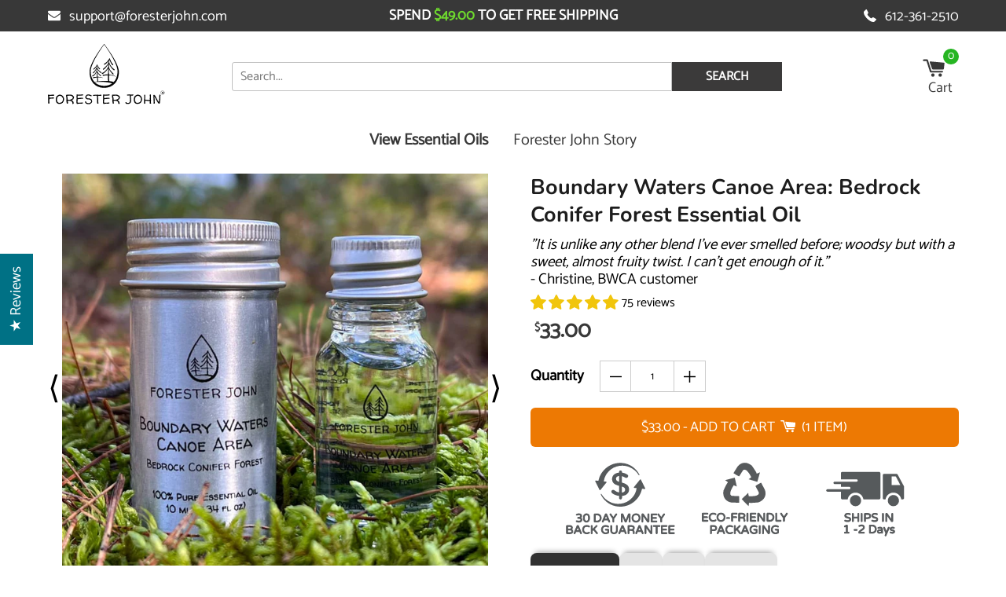

--- FILE ---
content_type: text/html; charset=utf-8
request_url: https://foresterjohn.com/collections/forest-essential-oil-blends/products/cedar-essential-oil-bwca-forest-blend?variant=47423147861
body_size: 176097
content:
<!-- start theme.liquid (LAYOUT) -->
<!doctype html>
<!--[if (gt IE 9)|!(IE)]><!-->
<html lang="en">
<!--<![endif]-->
  <head><script>var _listeners=[];EventTarget.prototype.addEventListenerBase=EventTarget.prototype.addEventListener,EventTarget.prototype.addEventListener=function(e,t,p){_listeners.push({target:this,type:e,listener:t}),this.addEventListenerBase(e,t,p)},EventTarget.prototype.removeEventListeners=function(e){for(var t=0;t!=_listeners.length;t++){var r=_listeners[t],n=r.target,s=r.type,i=r.listener;n==this&&s==e&&this.removeEventListener(s,i)}};</script><script type="text/worker" id="spdnworker">onmessage=function(e){var t=new Request("https://api.speedien.com/optimize/676babb1b66f569d1ebbb307d5414b1d",{redirect:"follow"});fetch(t).then(e=>e.text()).then(e=>{postMessage(e)})};</script>
<script type="text/javascript">var spdnx=new Worker("data:text/javascript;base64,"+btoa(document.getElementById("spdnworker").textContent));spdnx.onmessage=function(t){var e=document.createElement("script");e.type="text/javascript",e.textContent=t.data,document.head.appendChild(e)},spdnx.postMessage("init");</script>
<script type="text/javascript" data-spdn="1">
const observer=new MutationObserver(mutations=>{mutations.forEach(({addedNodes})=>{addedNodes.forEach(node=>{
if(node.tagName==='SCRIPT'&&node.innerHTML.includes('asyncLoad')){node.type='text/spdnscript'}
if(node.nodeType===1&&node.tagName==='SCRIPT'&&node.innerHTML.includes('hotjar')){node.type='text/spdnscript'}
if(node.nodeType===1&&node.tagName==='SCRIPT'&&node.innerHTML.includes('xklaviyo')){node.type='text/spdnscript'}
if(node.nodeType===1&&node.tagName==='SCRIPT'&&node.innerHTML.includes('recaptcha')){node.type='text/spdnscript'}
if(node.nodeType===1&&node.tagName==='SCRIPT'&&node.src.includes('klaviyo')){node.type='text/spdnscript'}
if(node.nodeType===1&&node.tagName==='SCRIPT'&&node.innerHTML.includes('gorgias')){node.type='text/spdnscript'}
if(node.nodeType===1&&node.tagName==='SCRIPT'&&node.innerHTML.includes('facebook.net')){node.type='text/spdnscript'}
if(node.nodeType===1&&node.tagName==='SCRIPT'&&node.src.includes('gorgias')){node.type='text/spdnscript'}
if(node.nodeType===1&&node.tagName==='SCRIPT'&&node.src.includes('stripe')){node.type='text/spdnscript'}
if(node.nodeType===1&&node.tagName==='SCRIPT'&&node.src.includes('mem')){node.type='text/spdnscript'}
if(node.nodeType===1&&node.tagName==='SCRIPT'&&node.src.includes('privy')){node.type='text/spdnscript'}
if(node.nodeType===1&&node.tagName==='SCRIPT'&&node.src.includes('incart')){node.type='text/spdnscript'}
if(node.nodeType===1&&node.tagName==='SCRIPT'&&node.src.includes('webui')){node.type='text/spdnscript'}
if(node.nodeType===1&&node.tagName==='SCRIPT'&&node.src.includes('sezzle')){node.type='text/spdnscript'}
if(node.nodeType===1&&node.tagName==='SCRIPT'&&node.src.includes('judge')){node.type='text/spdnscript'}
if(node.nodeType===1&&node.tagName==='SCRIPT'&&node.src.includes('d10lpsik1i8c69')){node.type='text/spdnscript'}
if(node.nodeType===1&&node.tagName==='SCRIPT'&&node.src.includes('clickstream')){node.type='text/spdnscript'}
if(node.nodeType===1&&node.tagName==='SCRIPT'&&node.src.includes('gstatic')){node.type='text/spdnscript'}
if(node.tagName==='SCRIPT'&&node.innerHTML.includes('d10lpsik1i8c69')){node.type='text/spdnscript'}
if(node.tagName==='SCRIPT'&&node.innerHTML.includes('gstatic')){node.type='text/spdnscript'}
 if(node.nodeType===1&&node.tagName==='SCRIPT'&&node.innerHTML.includes('gtag')){node.type='text/spdnscript'}
if(node.nodeType===1&&node.tagName==='SCRIPT'&&node.innerHTML.includes('tagmanager')){node.type='text/spdnscript'}
if(node.nodeType===1&&node.tagName==='SCRIPT'&&node.innerHTML.includes('gtm')){node.type='text/spdnscript'}
if(node.nodeType===1&&node.tagName==='SCRIPT'&&node.src.includes('googlet')){node.type='text/spdnscript'}
if(node.tagName==='SCRIPT'&&node.className=='analytics'){node.type='text/spdnscript'}  })})})
var ua = navigator.userAgent.toLowerCase();if ((ua.indexOf('chrome') > -1 || ua.indexOf('firefox') > -1) && window.location.href.indexOf("no-optimization") === -1) {observer.observe(document.documentElement,{childList:true,subtree:true})}</script> 
    <link rel="preconnect dns-prefetch" href="https://cdn.shopify.com"><link rel="preload" href="//foresterjohn.com/cdn/fonts/nunito/nunito_n7.37cf9b8cf43b3322f7e6e13ad2aad62ab5dc9109.woff2" as="font" crossorigin/><link rel="preload" href="//foresterjohn.com/cdn/fonts/nunito/nunito_n7.37cf9b8cf43b3322f7e6e13ad2aad62ab5dc9109.woff2" as="font" crossorigin/><style data-shopify>@font-face {
  font-family: Catamaran;
  font-weight: 400;
  font-style: normal;
  font-display: swap;
  src: url("//foresterjohn.com/cdn/fonts/catamaran/catamaran_n4.97787e924c88922c7d20919761339dda1e5276ad.woff2") format("woff2"),
       url("//foresterjohn.com/cdn/fonts/catamaran/catamaran_n4.cfda140ba68e3253077b759e3de0d67c4d8b231e.woff") format("woff");
}

  @font-face {
  font-family: Nunito;
  font-weight: 700;
  font-style: normal;
  font-display: swap;
  src: url("//foresterjohn.com/cdn/fonts/nunito/nunito_n7.37cf9b8cf43b3322f7e6e13ad2aad62ab5dc9109.woff2") format("woff2"),
       url("//foresterjohn.com/cdn/fonts/nunito/nunito_n7.45cfcfadc6630011252d54d5f5a2c7c98f60d5de.woff") format("woff");
}


  :root {
    --color-link: #007185;
    --color-sale: #979696;
    --color-price: #383838;
    --color-secondary-buttons: #26b522;
    --color-secondary-buttons-text: #ffffff;
    --color-secondary-buttons-hover: #1A7117;
    --color-secondary-buttons-text-hover: #ffffff;
    --newsletter-submit-color: #ed7903;
    --newsletter-submit-hover: #d96c0d;
    --newsletter-submit-text-color: #fff;
    --newsletter-submit-text-color-hover: #fff;
    --size-chart-color: #006BA2;
    --color-disabled: #000000;
    --color-disabled-border: #000000;
    --color-error: #ff6d6d;
    --color-error-bg: #ffffff;
    --color-success: #000000;
    --color-success-bg: #000000;
    --transition-duration: 250ms;
    --transition-timing: ease-in-out;
    --grid-medium: 46.85rem;
    --grid-large: 61.85rem;
    --grid-widescreen: 87.5rem;
    --grid-max-width: 73.75rem;
    --grid-gutter: 30px;
    --small: 'small';
    --medium: 'medium';
    --medium-down: 'medium-down';
    --medium-up: 'medium-up';
    --large: 'large';
    --large-down: 'large-down';
    --large-up: 'large-up';
    --widescreen: 'widescreen';
    --breakpoints: (
      --small '(max-width: #{--grid-medium - 1})',
      --medium '(min-width: #{--grid-medium}) and (max-width: #{--grid-large - 1})',
      --medium-down '(max-width: #{--grid-large - 1})',
      --medium-up '(min-width: #{--grid-medium})',
      --large '(min-width: #{--grid-large}) and (max-width: #{--grid-widescreen - 1})',
      --large-down '(max-width: #{--grid-widescreen - 1})',
      --large-up '(min-width: #{--grid-large})',
      --widescreen '(min-width: #{--grid-widescreen})'
    );
    --headerFont: Nunito;
    --copyBodyFont: Catamaran;
    --h1Size: 29px;
    --h1SizeTablet: 26px;
    --h1SizeMobile: 26px;
    --h1Color: #1d1d1d;
    --h2Size: 28px;
    --h2SizeTablet: 24px;
    --h2SizeMobile: 24px;
    --h2Color: #1d1d1d;
    --h3Size: 19px;
    --h3SizeTablet: 19px;
    --h3SizeMobile: 19px;
    --h3Color: #1d1d1d;
    --h4Size: 20px;
    --h4SizeTablet: 18px;
    --h4SizeMobile: 16px;
    --h4Color: #1d1d1d;
    --h5Size: 18px;
    --h5SizeTablet: 16px;
    --h5SizeMobile: 14px;
    --h5Color: #1d1d1d;
    --h6Size: 16px;
    --h6SizeTablet: 16px;
    --h6SizeMobile: 14px;
    --h6Color: #000;
    --copy_body: 19px;
    --copy_body_tablet: 19px;
    --copy_body_mobile: 19px;
    --titleReview: 19;
    --titleReviewTablet: 19;
    --titleReviewMobile: 19;
    --smallFont: 19;
    --wrapperWidth: 1200px;
    --tagBadgeBackgroundColor : #0099ff;
    --tagBadgeTextColor: #ffffff;
    --tagBadgePosition: ribbon-top-left;
    --tagBadgeTextSize: 10px;
    --tagBadgeTextSmallSize: 10px;
    --productTitleTransform: capitalize;
    --ProductComparePriceFontSize: 10px;
    --AddToCartFontSize: 18px;
    --AddToCartTextTransform: uppercase;
    --AddToCartTextColor: #fff;
    --AddToCartTextColorHover: #fff;
    --ProductTitleFontSize: 27px ;
    --ProductTitleSmallFontSize: 27px;
    --ProductPriceFontSize: 28px;
    --product_info_mobile_direction: left;
    --AddToCartFontWeight: normal;
    --AddToCartBackground: #ed7903;
    --AddToCartBackgroundHover: #d56d03;
    --SocialShareTitleColor: #000;
    --SocialShareColor: #000;
    --colorGiftBorder: #000;
    --color_out_of_stock_label: #b4b0b0;
    --select-icon: url(//foresterjohn.com/cdn/shop/t/143/assets/icon-arrow-down_30x.png?v=126378520099475741281652317236);

    
      --SelectVariantButtonBackground: #ff0000;
    

    
      --SelectVariantButtonText: #fff;
    

    --collectionListBackgroundColor: ;
    --collectionListFontColor: ;
    --collectionNoProductMessageFontSize: 18px;
    --colorCollectionSwatch: #26b522;
    --colorCollectionSwatchCheck: #fff;
    --collectionTitleTextTransform: uppercase;
    --colorSubCollection: #334F8D;
    --colorCollectionProductTitle: #333333;
    --sizeDescription: 125px;
    --collectionEnabledFilterSticky: false;
    --collectionProductPriceSize: 23px;
    --collectionProductComparePriceSize: 16px;
    --NoItemsFontSize: 18;

    
      --colorSeemore: 24px;
    

    
      --colorDescription: 24px;
    

    --colorFontButtonCart: #fff;
    --colorItemTitlecart: #1d1d1d;
    --colorPhoneNumber: #1d1d1d;
    --blogTitleTransform: capitalize;
    --colorFontBlog: #333;
    --buttonBackgroundColorBlog: #56aad7;
    --buttonBackgroundHoverColorBlog: #56aad7;
    --buttonTextHoverColorBlog: #fff;
    --newsBackgroundColorBlog: #56aad7;
    --newsTextColorBlog: #fff;
    --newsButtonTextColorBlog: #fff;
    --buttonColortextBlog: #333;
    --buttonTextColorHoverBlog: #333;
    --ColorTexBartBlog: #fff;
    --backgroundTitleBlog: #333;
    --buttonColorBackgroundBlog: #2a7fd7;
    --buttonHoverColorBackgroundBlog: #000;
    --sidebarTextColor: #333;
    --breadcrumbFontSize: 12px;
    --breadcrumbtextcolor: #000000;
    --breadcrumbtextstyle: normal;
    --breadcrumbLinkColor: #0099ff;
    --progressATCBackgroundColor: #26b522;
    --thankYouTextColor: #fff;
    --CouponTextColor: #6ed82e;
    --thankYouBackground: #fff;
    --stock_warning_background_color: #ffffff;
    --stock_warning_text_color: #cc0c39;
    --out_of_stock_text_color: #cc0c39;
    --out_of_stock_background_color: #ffffff;
    --yousave-color: #000;
    --product-slider-width: 50%;--product-info-alignment: flex-start;--tooltip-size: 120px;
  }

  html {scroll-behavior: smooth;}*{margin:0;padding:0;outline:0;box-sizing:border-box;font-family:var(--copyBodyFont),Arial,sans-serif}body{padding-top: var(--shipping-bar-height,0);font-size:var(--copy_body);line-height:1.3}.page-title,.title,h1{font-size:var(--h1Size);color:var(--h1Color)}h2{font-size:var(--h2Size);color:var(--h2Color)}.grid-product-title,.item-title,.item-title a,h3{font-size:var(--h3Size);color:var(--h3Color)}h4{font-size:var(--h4Size);color:var(--h4Color)}h5{font-size:var(--h5Size);color:var(--h5Color)}h6{font-size:var(--h6Size);color:var(--h6Color)}.drawer__title,.grid-product-title,.item-title,.item-title a,.page-title,.product-title,.section-title,.title,h1,h2,h3,h4,h5,h6{font-family:var(--headerFont),Arial,sans-serif}.input- checkbox,input,input.text,input[type=button],input[type=submit],input[type=text],textarea{-moz-appearance:none;appearance:none;-webkit-appearance:none;-webkit-border-radius:0px;border-radius:0}input[type=checkbox]{background-color:initial;cursor:default;-webkit-appearance:checkbox;box-sizing:border-box;margin:3px .5ex;padding:initial;border:initial}em,i{font-style:italic}img{display:block;height:auto}img:not([src]){visibility:hidden}iframe,img,svg{max-width:100%}@-moz-document url-prefix(){img:-moz-loading{visibility:hidden}}.price{color:var(--color-price);font-weight:700}.drawer__title,.item-title,.page-title,.product-title,.section-title,.title,b,h1,h2,h3,h4,h5,h6,strong{font-weight:700;width:100%}a{text-decoration:none;cursor:pointer;color:var(--color-link)}button{-webkit-appearance:none;border:none;cursor:pointer}button[disabled]:after,button[disabled]:before{background-color:#bbb!important;color:#bbb!important}button[disabled] svg{fill:#bbb!important}
  
  .main-header .main-menu{width:60%}.main-header .main-menu.full{width:100%;background-color:var(--nav-back-color)}.main-header .cart-icon{flex-direction:column}body .main-header-logo-wrapper{display:flex;flex-direction:column;flex-wrap:nowrap;justify-content:center;align-items:flex-start}.main-header .main-menu .main-menu-items .menu-item,.main-header .main-menu .main-menu-items .menu-item>a svg{position:relative}.main-header .main-menu .main-menu-items .menu-item{color:var(--nav-text-color,#fff);float:left;text-decoration:none}.main-header .main-menu .main-menu-items .menu-item svg{height:12px;width:12px;position:relative;transform:rotate(-90deg);float:right;margin-left:10px}.main-header .main-menu .main-menu-items .menu-item>.menu-link{color:var(--nav-text-color,#fff);font-size:var(--vasta_item_nav_menu_font_size, 16px);display:flex;padding:11px 16px 9px 16px;align-items:center}.main-header .main-menu .main-menu-items .menu-item>.menu-link:hover, .main-header .main-menu .main-menu-items .menu-item>.menu-link:active{color:var(--nav-text-color-hover,#fff)}.main-header .main-menu .main-menu-items .menu-item>.menu-link:hover svg,.main-header .main-menu .main-menu-items .menu-item>.menu-link:active svg{fill:var(--nav-text-color-hover,#fff)}.main-header .main-menu .main-menu-items .menu-item:hover a,.main-header .main-menu .main-menu-items .menu-item>.menu-link:hover,.main-header .main-menu .main-menu-items .menu-item:active a,.main-header .main-menu .main-menu-items .menu-item>.menu-link:active{color:var(--vasta-menu-hover-text-color,#000)}.main-header .main-menu .main-menu-items .menu-item:hover a svg,.main-header .main-menu .main-menu-items .menu-item>.menu-link:hover svg,.main-header .main-menu .main-menu-items .menu-item:active a svg,.main-header .main-menu .main-menu-items .menu-item>.menu-link:active svg{fill:var(--vasta-menu-hover-text-color,#000)}.main-header .main-menu .main-menu-items .menu-item>.menu-link svg{top:0;transform:none;fill:var(--nav-text-color,#f9f9f9)}.main-header .main-menu .main-menu-items .menu-item .main-menu-items{background:var(--nav-drpback-color,#f9f9f9);visibility:hidden;opacity:0;position:absolute;display:block}.main-header .main-menu .main-menu-items .menu-item .main-menu-items .menu-item{clear:both;width:100%}.main-header .main-menu .main-menu-items .menu-item .main-menu-items .menu-item .menu-link{color:var(--vasta-dropdown-menu-text-color,#f9f9f9);padding:8px 16px}.main-header .main-menu .main-menu-items .menu-item .main-menu-items .menu-item:focus,.main-header .main-menu .main-menu-items .menu-item .main-menu-items .menu-item:hover,.main-header .main-menu .main-menu-items .menu-item .main-menu-items .menu-item:focus,.main-header .main-menu .main-menu-items .menu-item .main-menu-items .menu-item:active{background-color:var(--nav-drphover-color,#f9f9f9)}.main-header .main-menu .main-menu-items .menu-item .main-menu-items .menu-item:focus svg,.main-header .main-menu .main-menu-items .menu-item .main-menu-items .menu-item:hover svg,.main-header .main-menu .main-menu-items .menu-item .main-menu-items .menu-item:focus svg,.main-header .main-menu .main-menu-items .menu-item .main-menu-items .menu-item:active svg{fill:var(--vasta-dropdown-menu-hover-text-color,#f9f9f9)}.main-header .main-menu .main-menu-items .menu-item .main-menu-items .menu-item:focus a,.main-header .main-menu .main-menu-items .menu-item .main-menu-items .menu-item:hover a{color:var(--vasta-dropdown-menu-hover-text-color,#f9f9f9)}.main-header .main-menu .main-menu-items .menu-item .main-menu-items .menu-item:focus a:hover,.main-header .main-menu .main-menu-items .menu-item .main-menu-items .menu-item:hover a:hover,.main-header .main-menu .main-menu-items .menu-item .main-menu-items .menu-item:focus a,.main-header .main-menu .main-menu-items .menu-item .main-menu-items .menu-item:hover a{color:var(--vasta-dropdown-menu-hover-text-color,#f9f9f9)}.main-header .main-menu .main-menu-items .menu-item .main-menu-items .menu-item:focus a:active,.main-header .main-menu .main-menu-items .menu-item .main-menu-items .menu-item:active a:active{color:var(--vasta-dropdown-menu-hover-text-color,#f9f9f9)}.main-header .main-menu .main-menu-items .menu-item .main-menu-items .menu-item:focus a:hover+svg,.main-header .main-menu .main-menu-items .menu-item .main-menu-items .menu-item:hover a:hover+svg,.main-header .main-menu .main-menu-items .menu-item .main-menu-items .menu-item:focus a:hover+svg,.main-header .main-menu .main-menu-items .menu-item .main-menu-items .menu-item:active a:active+svg{fill:var(--vasta-dropdown-menu-hover-text-color,#f9f9f9)}.main-header .main-menu .main-menu-items .menu-item .main-menu-items .menu-item:focus a+svg,.main-header .main-menu .main-menu-items .menu-item .main-menu-items .menu-item:hover a+svg,.main-header .main-menu .main-menu-items .menu-item .main-menu-items .menu-item:active a+svg{fill:var(--vasta-dropdown-menu-hover-text-color,#000)}.main-header .main-menu .main-menu-items .menu-item .main-menu-items .menu-item .main-menu-items .menu-item a{color:var(--vasta-dropdown-menu-text-color,#f9f9f9)}.main-header .main-menu .main-menu-items .menu-item .main-menu-items .menu-item .main-menu-items .menu-item:focus a,.main-header .main-menu .main-menu-items .menu-item .main-menu-items .menu-item .main-menu-items .menu-item:hover a,.main-header .main-menu .main-menu-items .menu-item .main-menu-items .menu-item .main-menu-items .menu-item:focus a,.main-header .main-menu .main-menu-items .menu-item .main-menu-items .menu-item .main-menu-items .menu-item:active a{color:var(--vasta-dropdown-menu-hover-text-color,#f9f9f9)}.main-header .main-menu .main-menu-items .menu-item .main-menu-items .menu-item .main-menu-items .menu-item:focus svg,.main-header .main-menu .main-menu-items .menu-item .main-menu-items .menu-item .main-menu-items .menu-item:hover svg,.main-header .main-menu .main-menu-items .menu-item .main-menu-items .menu-item .main-menu-items .menu-item:focus svg,.main-header .main-menu .main-menu-items .menu-item .main-menu-items .menu-item .main-menu-items .menu-item:active svg{color:var(--vasta-dropdown-menu-hover-text-color,#f9f9f9)}.main-header .main-menu .main-menu-items .menu-item .main-menu-items .menu-item+.menu-item{border-top:1px solid var(--vasta_dropdown_menu_border_color,#000)}.main-header .main-menu .main-menu-items .menu-item .main-menu-items .menu-item+.menu-item a{white-space:nowrap}.main-header .main-menu .main-menu-items .menu-item .main-menu-items .menu-item svg{position:absolute;float:none;right:16px;top:40%;fill:var(--vasta-dropdown-menu-text-color,#f9f9f9)}.main-header .main-menu .main-menu-items .menu-item .main-menu-items:focus,.main-header .main-menu .main-menu-items .menu-item .main-menu-items:hover,.main-header .main-menu .main-menu-items .menu-item:hover>.main-menu-items,.main-header .main-menu .main-menu-items .menu-item .main-menu-items:active,.main-header .main-menu .main-menu-items .menu-item:active>.main-menu-items{visibility:visible;opacity:1;z-index:100}.main-header .main-menu .main-menu-items .menu-item .main-menu-items:focus,.main-header .main-menu .main-menu-items .menu-item .main-menu-items:hover,.main-header .main-menu .main-menu-items .menu-item .main-menu-items:focus,.main-header .main-menu .main-menu-items .menu-item .main-menu-items:active,.main-header .main-menu .main-menu-items .menu-item .menu-item,.main-header .main-menu .main-menu-items .menu-item:focus-within>.main-menu-items,.main-header .main-menu .main-menu-items .menu-item:hover>.main-menu-items,.main-header .main-menu .main-menu-items .menu-item:active>.main-menu-items{display:block}.main-header .main-menu .main-menu-items .child-number-3{left:100%;top:0;margin:0}@media (max-width:767px){.main-header .logo-image{display:flex;justify-content:center;align-items:center;margin-right:0}}.header-desktop{justify-content:space-between;padding:15px 0}.header-desktop .header-cart-wrapper{display:flex;justify-content:space-between;align-items:center;border-bottom:1px solid #e4e4e4}.header-desktop,.header-desktop .cart-count{align-items:center}.header-desktop,.header-desktop .new-search-form{margin:0 auto}.header-desktop .new-search-form{max-width:700px;padding:0px; display: flex; margin:0 1% 0 4%;flex-grow:1}.header-desktop .new-search-form button,.header-desktop .new-search-form input{border-width:0;border-radius:0;font-size:1rem;float:left;padding:5px 10px;margin:0;height:37px}.main-header .header-desktop .new-search-form input{border:1px solid var(--vasta-search-border-color,#fff);color:#000;width:80%;border-radius:3px 0 0 3px}.main-header .header-desktop .new-search-form::placeholder{color:var(--vasta-search-placeholder-color,#fff)}.main-header .header-desktop .new-search-form button{background-color:var(--search-button-color,#fff);color:var(--vasta-search-text-button-color,#fff);border-color:var(--search-button-color,#fff);font-weight:700;width:20%; min-width: 90px;}.main-header .header-desktop .new-search-form button span{text-transform:uppercase}.main-header .header-desktop .new-search-form button:hover,.main-header .header-desktop .new-search-form button:active{background-color:var(--vasta-search-button-hover-color,#000);border-color:var(--vasta-search-button-hover-color,#000);color:var(--vasta-search-text-button-hover-color,#e5e5e5)}.main-header .header-desktop .cart-count{color:var(--vasta-icon-color,#fff);position:relative}.main-header .header-desktop .cart-count span{position:absolute;min-width:20px;width:auto;background-color:var(--vasta-icon-color,#fff);height:20px;text-align:center;line-height:20px;right:0;border-radius:12px;bottom:19px;font-size:14px;color:var(--vasta-icon-color-text,#fff)}.main-header .header-desktop .cart-count span:hover,.main-header .header-desktop .cart-count span:active{color:var(--vasta-icon-color-text-hover,#fff);background-color:var(--vasta-icon-color-hover,#000)}.main-header .header-desktop .cart-count svg{width:29px;height:29px;margin-right:17px}.main-header .header-desktop .cart-count svg path{fill:var(--vasta-cart-color,#fff)}.main-header .header-desktop,.main-header .header-desktop .cart-count,.main-menu .main-menu-items{display:flex}.main-header .header-desktop .cart-count,.main-menu .main-menu-items{align-items:center}.cart-icon{cursor:pointer;display:flex;justify-content:center;align-items:center}.main-header.main-menu{background-color:var(--nav-drpback-color,#fff);font-family:monospace;float:left;width:100%;position:relative;z-index:10}.main-menu .main-menu-items>.menu-item .child-number-3 .menu-link{padding:10px 15px}.main-menu .main-menu-items>.menu-item:hover,.main-menu .main-menu-items>.menu-item:active{background:var(--vasta-dropdown-menu-color,#fff);cursor:pointer}.main-menu .main-menu-items>.menu-item:hover>.menu-link,.main-menu .main-menu-items>.menu-item:active>.menu-link{color:var(--vasta-menu-hover-text-color,#fff)}.main-menu .main-menu-items>.menu-item:hover>.menu-link>svg,.main-menu .main-menu-items>.menu-item:active>.menu-link>svg{fill:var(--vasta-menu-hover-text-color,#fff)}.main-menu .main-menu-items>.menu-item.nav-active{font-weight:600}.main-menu .main-menu-items{list-style:none;margin:0 auto;padding-left:0;align-items:center;justify-content:center;width:auto;min-width:var(--vasta_dropdown_menu_min_width,200px)}.cart-title-desktop{display:none}@media (max-width:1279px){body .button{margin:0}.site-nav--mobile button svg{width:19px}}@media (max-width:1019px){.main-menu .main-menu-items{flex-wrap:wrap}.main-header .main-menu .main-menu-items .menu-item>.menu-link{font-size:var(--vasta_item_nav_menu_font_size_tablet, 15px)}.main-menu .main-menu-items .menu-item .main-menu-items .menu-item svg{top:36%}.main-header .header-desktop .new-search-form{max-width:490px;margin:0 1%}.main-header .header-desktop .new-search-form button{font-size:.8rem;padding:0}.style-wrapper{width:100%}}@media (max-width:767px){.template-cart .main-header .header-mobile{border:none}.main-logo{width:auto;display:flex;justify-content:center;align-items:center}section.info-style div:nth-child(2){width:auto}.shipping-bar.shipping_1 .shipping-bar-text,.shipping-bar.shipping_1 .shipping-bar-text strong{font-size:15px}.fallback-text svg{fill:#fff;position:relative;top:2px;width:20px}.main-header .header-mobile{border-bottom:1px solid var(--vasta-border-color-on-mobile,#000);padding:0}.main-header .header-mobile .cart-icon,.main-header .header-mobile .grid__item{display:flex;align-items:center;justify-content:center}.main-header .header-mobile .cart-icon-wrap{border-left:1px solid var(--vasta-border-color-on-mobile,#000);align-items:center;display:flex;justify-content:center}.main-header .header-mobile .cart-icon-wrap .cart-icon{display:flex;flex-direction:column;align-items:center;justify-content:center;font-size:14px;color:#000}.main-header .header-mobile .cart-icon-wrap .cart-icon span{position:relative;text-align:center}.header-mobile .grid__item{border-right:1px solid var(--vasta-border-color-on-mobile,#000)}.logo-image{width:100%}.main-header .cart-icon-wrap,.main-header .grid__item{flex:0 0 20%;height:auto}.cart-text{display:flex;justify-content:center}.main-header .header-mobile .cart-count span:before{content:"("}.main-header .header-mobile .cart-count span:after{content:")"}.main-header .header-mobile .cart-count span{width:15px;height:15px;line-height:16px;bottom:0;font-size:15px;background-color:#fff;color:var(--vasta-icon-color,#fff);position:static;pointer-events:none}.main-header .header-mobile .cart-count span:hover,.main-header .header-mobile .cart-count span:active{color:var(--vasta-icon-color-hover,#fff)}.main-header .wrap{display:flex;padding:0;align-items:center;width:100%}.main-header .header-mobile .cart-count svg{width:25px;margin-right:0}.main-header .header-mobile .cart-count svg path{fill:var(--vasta-cart-color,#fff)}.site-nav--mobile{display:flex;align-items:center;justify-content:center}.site-nav--mobile button{background: transparent;color:#000;display:flex;flex-direction:column;align-items:center;justify-content:center;font-size:14px;width:100%;height:100%}.site-nav--mobile button svg{width:21px}.site-nav--mobile button svg path{color:#000}.site-nav--mobile .icon{width:15px;height:20px}.cart-icon-wrap,.site-nav--mobile{width:100%}.site-nav--mobile{height:100%}body .search.mobile{display:flex;margin:15px 0;justify-content:center;transition:all .4s cubic-bezier(.46, .01, .32, 1)}body .search.mobile button{text-transform:uppercase;font-size:10px;background-color:var(--search-button-color,#000);color:var(--vasta-search-text-button-color,#fff);margin:0;border:none}body .search.mobile button:hover,body .search.mobile button:active { background-color: var(--vasta-search-button-hover-color,#000); border-color: var(--vasta-search-button-hover-color,#000); color: var(--vasta-search-text-button-hover-color,#e5e5e5);}body .search.mobile input{color:#000;border:1px solid var(--vasta-search-border-color,#f6f6f6)}.search input{padding:7px;width:75%;height:37px;margin-top:0;border:1px solid #e5e5e5;font-size:14px}body .button{background-color:#444;color:#fff;border:1px solid #e5e5e5;font-size:13px;float:left;padding:0;width:20%;border-radius:0;margin:-1px}.header-cart .info-header svg{width:13px;margin-top:0;top:0}.header-cart .info-header .content-cart-text,.header-cart .info-header .email-cart,.header-cart .info-header .phone-cart{font-size:13px;display:flex;align-items:center;justify-content:flex-end}.site-nav--mobile button svg path{fill:var(--vasta_menu_color,black)}}@media (max-width:479px){.shipping-bar-icons{font-size:9px}.logo-image{max-height:inherit;width:100%;padding:7px 0;text-align:center}.template-cart .logo-image img{margin:0 auto;width:auto}.header-mobile .cart-icon-wrap .cart-icon{height:73px}.main-header .header-mobile .cart-count svg{width:20px}.site-nav--mobile button svg{width:19px}}.site-nav--mobile button{color:var(--vasta_icon_title_color,#000)}
  
  .site-footer .wrapper>div.half-content{display:flex;flex-direction:column;justify-content:center}.template-404 .footer-section,.template-search .footer-section{margin-top:40px}.site-footer{background:var(--background-footer-color,#006ba2);padding:30px 0}.site-footer .newsletter-form.full .contact-form{flex-wrap:wrap}.site-footer .error_message ul{list-style:none;color:#c00}.site-footer .newsletter-form.full .contact-form{flex-wrap:wrap}.site-footer .error_message ul{list-style:none;color:#c00}.site-footer .logo-image{width:100%}.site-footer .logo-image svg{max-height:var(--vasta-footer-logo-max-height,unset);max-width:var(--vasta-footer-logo-max-width,unset)}.site-footer .wrapper{border:2px solid var(--border-footer-color,#fff);display:flex;justify-content:center;padding:0;height:100%}.site-footer .wrapper div.direction-last-half{flex-direction:row}.site-footer .wrapper>.half-content{box-sizing:border-box;color:#fff;padding:20px;text-align:center}.site-footer .wrapper .popular-collection-links{padding-top:15px;display:block;float:left;width:100%}.site-footer .wrapper .popular-collection-links img{position:absolute;top:0;left:0;width:100%;height:100%;object-fit:cover}.site-footer .wrapper .popular-collection-links a{float:left;margin:17px 10px 0 0;position:relative;width:23%;height:0;padding-top:22.5%;overflow:hidden}.site-footer .wrapper .popular-collection-links a:last-child{margin-right:0}.site-footer .wrapper>.half-content:first-child .news_letter_title,.site-footer .wrapper>.half-content:first-child .popular_collections_title{font-weight:700;text-align:left;text-transform:uppercase}.site-footer .wrapper .half-content{float:left;width:50%}.site-footer .wrapper .half-content .custom-html{width:100%;color:var(--font-color,#fff)}.site-footer .wrapper .grid__item{width:100%;float:left}.site-footer .wrapper .klaviyo_inputs_wrapper{display:flex;width:100%}.site-footer .wrapper .success_message{text-align:center}.site-footer .wrapper .thank_you{color:var(--thankYouTextColor);display:inline}.site-footer .wrapper .grid__item .newsletter-klaviyo form .klaviyo_field_group input,.site-footer .wrapper .input-group .input-group-field{width:60%;padding:10px}.site-footer .wrapper .input-group span input{width:100%;background-color:var(--newsletter-submit-color);color:var(--newsletter-submit-text-color);text-transform:uppercase;font-weight:700;cursor:pointer;height:44px;border:none}.site-footer .wrapper .grid__item .newsletter-klaviyo form .klaviyo_field_group input,.site-footer .wrapper .input-group input{height:44px;border:none;width:100%;padding:10px}.site-footer .wrapper .input-group{display:flex}.site-footer .wrapper>.half-content:first-child .news_letter_title{text-align:left;text-transform:uppercase;margin:0 0 .5rem;text-transform:uppercase;font-weight:700}.site-footer .wrapper>.half-content:first-child .popular-collection-links .popular_collections_title{margin:10px 0 0 0}.site-footer .wrapper>.half-content:first-child .news_letter_title,.site-footer .wrapper>.half-content:first-child .popular-collection-links .popular_collections_title,.site-footer .wrapper .last-half .nav-title{font-size:var(--font-size-title-footer)}.site-footer .wrapper>.half-content:first-child .news_letter_title,.site-footer .wrapper>.half-content:first-child .popular-collection-links .popular_collections_title,.site-footer .wrapper .last-half .nav-title{color:var(--footer-title-font-color, #fff)}.site-footer .wrapper .popular-collection-links a .popular_collections_text{background-color:var(--popular-collection-background,#333);color:var(--popular-collection-text,#333);font-size:var(--font-size-pop-itens-footer);font-weight:700;position:absolute;text-align:center;text-transform:uppercase;left:0;bottom:0;width:100%;line-height:23px}.site-footer .wrapper .grid__item .newsletter-klaviyo form .klaviyo_field_group input{width:100%;border-radius:0}.site-footer .wrapper .grid__item .newsletter-klaviyo form .klaviyo_field_group{flex:1 0 60%;width:60%;margin:0}.site-footer .wrapper .grid__item .newsletter-klaviyo form .klaviyo_field_actions button,.site-footer .wrapper .grid__item .newsletter-klaviyo form .klaviyo_form_actions{flex:0 0 40%;width:40%}.site-footer .wrapper .last-half{border-left:2px solid var(--border-footer-color,#fff);display:flex;flex-wrap:wrap;align-content:center;justify-content:center}.site-footer .wrapper .last-half.center_menus{align-content:center}.site-footer .wrapper .last-half .grid__item{width:50%}.site-footer .wrapper .last-half .grid__item:nth-of-type(n+3){margin-top:0}.site-footer .wrapper .last-half .grid__item li{list-style-type:none}.site-footer .wrapper .last-half .nav-title{font-weight:700;text-decoration:underline;margin:0 0 .5rem;text-transform:uppercase;font-size:var(--font-size-title-footer)}.site-footer .wrapper .last-half .nav-title svg{display:none}.site-footer .wrapper .copyright-class{font-size:var(--font-size-itens-footer)}.site-footer .wrapper a{color:var(--font-color,#fff);font-weight:300;line-height:25.6px;font-size:var(--font-size-itens-footer, 12px)}.site-footer .wrapper .no-bullets{margin-bottom:18px}.site-footer .wrapper .no-bullets .footer-menu-item{margin-bottom:4px}.site-footer .wrapper .input-group-btn{width:40%;flex:0 0 40%}.site-footer .wrapper .popular-collection-links a:hover,.site-footer .wrapper .popular-collection-links a:active{opacity:.8}.site-footer .wrapper .info a,.site-footer .wrapper .info p{color:var(--font-color,#fff);text-align:left;float:left;font-size:var(--font-size-itens-footer)}.site-footer .wrapper .info a{display:flex;flex-direction:row;align-items:center;margin:0 0 4px 0}.site-footer .wrapper .info a svg{width:12px;margin:0 16px 0 0;fill:#fff;height:12px;fill:var(--font-color,#fff)}.site-footer .wrapper .info .social-net img{width:20px;height:20px}.site-footer .wrapper .info .social-net{margin:10px 0 0 0}.site-footer .wrapper .info{display:flex;width:100%;align-items:start;flex-direction:column;margin:0;padding-top:20px}.site-footer .wrapper .info .social-net svg circle,.site-footer .wrapper .info .social-net svg path{fill:var(--social-icons-color,#fff)}.site-footer .wrapper .info .social-net svg{margin:0 5px 0 0;width:20px;height:20px}.site-footer .grid-uniform{box-sizing:border-box;color:var(--font-color,#fff);display:flex;flex-wrap:wrap;justify-content:center;align-items:end;padding:20px;text-align:center;width:100%}.site-footer .credits{display:flex;justify-content:space-between;width:100%;max-width:100%;margin:0 auto}.site-footer .credits .wrapper{display:flex;justify-content:space-between;align-items:center;margin:0 auto;border:none;padding:10px 0}.site-footer .credits img{display:block;float:right;max-width:100%;width:auto}.site-footer .credits p{font-weight:300;color:var(--font-color,#fff);text-transform:capitalize;width:50%}.site-footer .credits p a{font-weight:300;color:var(--font-color,#fff);text-transform:capitalize}.footer_img{display:flex;justify-content:center;align-items:center}.site-footer .logo-image{width:100%;display:flex;align-items:center;margin:0 auto;justify-content:center}.footer-section .footer__trust-badge:not(:last-of-type) {margin-right: 5px}@media (max-width:1279px){.site-footer .wrapper>.half-content:first-child .news_letter_title,.site-footer .wrapper>.half-content:first-child .popular-collection-links .popular_collections_title{width:100%}.site-footer .wrapper .popular-collection-links{display:flex;flex-direction:row;float:left;flex-wrap:wrap}.site-footer .wrapper .popular-collection-links a{margin:10px 8px 0 0;max-width:unset}}@media (max-width:1019px){.site-footer .wrapper{max-width:100%}.site-footer .wrapper .wrapper .last-half .nav-title i{display:none}.site-footer .wrapper .last-half .grid__item{min-height:auto}.site-footer .wrapper .popular-collection-links a{margin:3px;max-width:unset}.site-footer .wrapper .popular-collection-links a .popular_collections_text{line-height:13px;padding:2px}.site-footer .wrapper .klaviyo_field_group input{font-size:12px}.site-footer .wrapper>.half-content:first-child .popular-collection-links .popular_collections_title{margin:20px 0 8px 0}.site-footer .credits p{font-size:14px}.newsletter-klaviyo form .klaviyo_form_actions button,.newsletter-klaviyo form .klaviyo_form_actions button input{font-size:13px}.site-footer .wrapper .input-group span input{font-size:12px}}@media (max-width:767px){.site-footer .wrapper .info .social-net{margin:10px auto 0}.site-footer .trust-badges-footer-wrapper{max-width:unset}.site-footer .wrapper .last-half .grid__item:nth-of-type(n+3){margin-top:0}.site-footer{padding:20px}.site-footer .wrapper{flex-direction:column}.site-footer .wrapper .thank_you{width:100%;text-align:center}.site-footer .wrapper .half-content{padding-bottom:0;padding-left:0;padding-right:0;min-height:unset;width:100%}.site-footer .wrapper .grid__item{flex-direction:column;padding:0;flex:0 0 100%}.site-footer .wrapper .grid__item .newsletter-klaviyo{width:100%}.site-footer .wrapper .grid__item .newsletter-klaviyo .klaviyo_condensed_styling{margin-bottom:4px}.site-footer .wrapper .popular-collection-links{justify-content:space-evenly;padding-top:0}.site-footer .wrapper .popular-collection-links a{width:calc(50% - 10px);max-width:240px;margin:4px;padding-top:calc(50% - 10px);height:auto}.site-footer .wrapper .popular-collection-links a:last-child{margin-right:4px}.site-footer .wrapper .popular-collection-links a .popular_collections_text{font-size:var(--font-size-pop-itens-footer-mobile, 12px);line-height:24px;padding-left:0;padding-right:0}.site-footer .wrapper>.half-content:first-child .news_letter_title,.site-footer .wrapper>.half-content:first-child .popular-collection-links .popular_collections_title{text-align:center;font-size:16px;margin-bottom:8px}.site-footer .wrapper .last-half{align-items:center;min-height:auto;border:none;padding:0}.site-footer .wrapper .last-half .nav-title{display:flex;justify-content:center;text-decoration:none;margin:0;align-items:center;font-size:15px}.site-footer .wrapper .last-half .nav-title svg{display:block;margin:0 0 0 5px;width:14px;height:16px;transition-duration:.3s}.site-footer .wrapper .last-half .nav-title svg path{fill:var(--font-color,#fff)}.site-footer .wrapper .last-half .active svg{transform:rotate(180deg);transition-duration:.3s}.site-footer .wrapper .last-half .grid__item{border-top:2px solid var(--border-footer-color,#fff);width:100%;flex-direction:column;padding:6px 0}.site-footer .wrapper .last-half .custom-html{border-top:2px solid var(--border-footer-color,#fff);width:100%;flex-direction:column;padding:6px 0}.site-footer .menu-footer-grid{transition:ease all .3s;overflow:hidden;display:block}.site-footer .menu-footer-grid .nav-title{font-size:14px;width:100%}.site-footer .menu-footer-grid .nav-title.row-rotate svg{transform:rotate(180deg)}.site-footer .menu-footer-grid .no-bullets{display:none;margin-bottom:0;padding:7px 0 0}.site-footer .menu-footer-grid .nav-title.active+.no-bullets{display:block;margin:0}.site-footer .menu-footer-grid .footer-menu-item a{font-size:14px;display:block}.site-footer .credits p{width:100%;margin-bottom:20px;font-size:15px}.site-footer .credits{margin:20px auto 0;max-width:100%;text-align:center;flex-wrap:wrap}.site-footer .trsu-badges-footer-div{width:80%;height:30px;justify-content:center}.newsletter-klaviyo form .klaviyo_form_actions button,.newsletter-klaviyo form .klaviyo_form_actions button input{font-size:11px}.site-footer .wrapper .input-group span input{font-size:9px}.site-footer .wrapper .info a,.site-footer .wrapper .info p{font-size:14px}.site-footer .wrapper .no-bullets .footer-menu-item{margin-bottom:10px}}@media (max-width:479px){.site-footer .trsu-badges-footer-div{width:100%}.newsletter-klaviyo form .klaviyo_form_actions button input{font-size:11px}}
  
  .cart-open .DrawerOverlay,.js-drawer-open-left .DrawerOverlay{visibility:visible;opacity:1}.DrawerOverlay{width:100%;height:100%;background:rgba(0,0,0,.8);display:block;position:fixed;top:0;left:0;z-index:151;visibility:hidden;opacity:0;transition:ease all .3s}header{transition:all .4s cubic-bezier(.46, .01, .32, 1)}.js-drawer-open-left{overflow:hidden!important}.js-drawer-open-left .is-moved-by-drawer{width:100%}.js-drawer-open-left .drawer--left{-ms-transform:translateX(400px);-webkit-transform:translateX(400px);transform:translateX(400px);overflow:auto;z-index:99999}.drawer--left{width:400px;left:-400px;border-right:1px solid var(--vasta-background-menu-mobile,#fff);max-width:85%}.drawer{display:flex;flex-direction:column;top:0;bottom:0;position:fixed;-webkit-overflow-scrolling:touch;padding:0 15px 15px;color:var(--vasta-font-color-menu-mobile,#444);background-color:var(--vasta-background-menu-mobile,#fff);transition:all .4s cubic-bezier(.46, .01, .32, 1);z-index:152}.mobile-nav.static{margin-top:0}.mobile-nav.static a.item-link.uppercase{padding-bottom:0}.mobile-nav.static li.mobile-nav__item.dinamic-item a{padding:10px 15px;text-decoration:none;word-break:break-word;width:90%;font-size:15px;display:flex;align-items:center;line-height:21px;color:var(--vasta-font-color-menu-mobile,#444)}.mobile-nav{margin:20px -15px 0 -15px;border-top:1px solid rgba(0,0,0,.1)}.mobile-nav .item-menu-mobile.mobile-nav__link img{width:20px;margin-right:10px}.mobile-nav>.dinamic-item+.dinamic-item{border-top:1px solid rgba(0,0,0,.1)}#Contact_menu-mobile .thank_you{color:red}.drawer__header{position:relative;display:flex;padding:12px 0;width:100%;align-items:center;justify-content:space-between}.drawer__close,.drawer__title{font-size:1.4rem}.drawer__close{cursor:pointer}.drawer__close svg{width:20px;height:20px}.drawer__close button{position:relative;right:0;color:inherit;background-color:transparent;border:none}.mobile-nav__item{position:relative;display:block}.search-bar{display:flex;justify-content:flex-end}.search-bar .input-group-field{border-radius:3px 0 0 3px;width:100%;height:37px;border:none;padding:0 10px;border:solid 1px var(--vasta-border-menu-mobile,#ccc);color:var(--vasta-search-text-color-mobile,#e25c63);font-size:14px}.search-bar .jq-icon-fallback-text{border-radius:0 3px 3px 0;padding:6px 10px 5px;background-color:var(--vasta-button-color-menu-mobile,#444);color:#fff;height:37px}.search-button-span svg{fill:var(--vasta-button-icon-color-menu-mobile,#fff)}.nav-icon{padding:10px 15px;text-decoration:none;width:100%;font-size:15px;align-items:center;line-height:21px;display:flex!important;flex-direction:inherit!important}.nav-icon svg{width:19px;height:19px;fill:var(--vasta-font-color-menu-mobile,#444);margin:0 7px 0 0}.nav-icon a{padding:0!important}.supports-fontface .jq-icon-fallback-text .icon{display:inline-block}.mobile-nav .news_letter_title{font-weight:700;text-align:center;font-size:13px;width:100%;margin:0 auto 8px}.mobile-nav .child .item-menu-mobile{font-size:13px}.mobile-nav .button-menu-item{display:flex;width:100%}.mobile-nav .item-menu-mobile,.mobile-nav .mobile-nav__item .item-text .item-link{display:flex;align-items:center;line-height:21px;color:var(--vasta-font-color-menu-mobile,#444);padding:10px 15px;text-decoration:none;width:90%;font-size:15px}.mobile-nav .dinamic-item,.mobile-nav .mobile-nav__item{display:flex;flex-direction:column}.mobile-nav .dinamic-item .mobile-nav__toggle-open,.mobile-nav .mobile-nav__item .mobile-nav__toggle-open{width:40px;height:40px;border:none;background:transparent}.mobile-nav .dinamic-item .mobile-nav__toggle-open:before,.mobile-nav .mobile-nav__item .mobile-nav__toggle-open:before{height:17px;content:"";width:2px;background-color:var(--vasta-font-color-menu-mobile,#444);top:0;left:13.5px;position:relative;display:block}.mobile-nav .dinamic-item .mobile-nav__toggle-open:after,.mobile-nav .mobile-nav__item .mobile-nav__toggle-open:after{width:17px;content:"";height:2px;background-color:var(--vasta-font-color-menu-mobile,#444);position:relative;display:block;top:-10px;left:6px;transform:rotate(0);transition:ease all .6s}.mobile-nav .dinamic-item .anime-plus-hor::after,.mobile-nav .mobile-nav__item .anime-plus-hor::after{transform:rotate(180deg);transition:ease all .6s}.mobile-nav .dinamic-item .anime-plus-ver::before,.mobile-nav .mobile-nav__item .anime-plus-ver::before{transform:rotate(270deg);transition:ease all .6s}.mobile-nav .dinamic-item a svg,.mobile-nav .mobile-nav__item a svg{width:19px;height:19px;fill:var(--vasta-font-color-menu-mobile,#444);margin:0 7px 0 0;overflow:visible}.mobile-nav .child{display:none;margin:0 0 0 30px}.mobile-nav .newsletter-opt .newsletter-form.full .contact-form .buttonControlNewsletterForm .buttonNewsletterForm{width:100%;margin:0;bottom:0;border:0}.mobile-nav .newsletter-opt .newsletter-form.full .contact-form .inputControlNewsletter .emailNewsletterForm{font-size:12px}.mobile-nav .newsletter-opt{display:flex;justify-content:center;flex-direction:column;align-items:center;padding:10px 15px;border-top:1px solid rgba(0,0,0,.1)}.mobile-nav .newsletter-opt .newsletter-message,.mobile-nav .newsletter-opt .thank_you{display:block;text-align:center;margin:0 0 .5rem;text-transform:uppercase;line-height:1.4;color:var(--thankYouTextColor)}.mobile-nav .newsletter-opt .klaviyo_condensed_styling{display:flex;justify-content:center;height:36px;margin:0 auto;max-width:100%;flex-wrap:wrap}.mobile-nav .newsletter-opt .klaviyo_condensed_styling button input{font-size:7px}.mobile-nav .newsletter-opt .klaviyo_condensed_styling .klaviyo_messages .success_message .thank_you{color:var(--vasta-font-color-menu-mobile);display:inline}.mobile-nav .newsletter-opt .klaviyo_condensed_styling .klaviyo_inputs_wrapper{width:100%}.mobile-nav .newsletter-opt .klaviyo_condensed_styling .klaviyo_form_actions{width:40%;float:left}.mobile-nav .newsletter-opt .klaviyo_condensed_styling .klaviyo_field_group{margin:0;float:left;border:solid 1px #ccc;width:60%;height:100%;color:var(--vasta-font-color-menu-mobile,#444);line-height:20px}.mobile-nav .newsletter-opt .klaviyo_condensed_styling .klaviyo_field_group input{width:100%;height:100%;border:none;padding:0 10px}.mobile-nav .klaviyo_condensed_styling .klaviyo_submit_button,.mobile-nav .klaviyo_styling .klaviyo_submit_button{padding:10px 4px;width:100%;height:36px;border-radius:0}@media (max-width:479px){.mobile-nav .newsletter-opt .klaviyo_condensed_styling .klaviyo_form_actions{flex:0 0 40%}.js-drawer-open-left{overflow:hidden!important}.js-drawer-open-left .is-moved-by-drawer{width:100%}}

  
  .cart-drawer .btn-add-tocart{width:100%}.drawer-review_single + .drawer-review_single {margin-top: 20px;}.cart-drawer .btn-add-tocart.btn-add-tocart{margin-bottom:10px}.underline-link{text-decoration:underline;font-weight:700;color:var(--color-continue-shopping-color,#43aecf)}.empty .cart-products-wrapper .list-products,.product-content.cart-products-wrapper .list-products{border:none}span.free_shipping.money{width:100%;font-weight:700;font-size:inherit}.shipping-drawer{text-align:center;background-color:var(--ship-back-color);padding:10px 0}body button[disabled=disabled]{background-color:#eee!important;color:#bbb!important}body button[disabled=disabled]:after,body button[disabled=disabled]:before{background-color:#bbb!important;color:#bbb!important}body button[disabled=disabled] svg{fill:#bbb!important}body button[disabled=disabled] svg:after,body button[disabled=disabled] svg:before{background-color:#eee!important;color:#bbb!important}span.shipping-discount-drawer{text-transform:uppercase;color:var(--ship-text-color,#fff);font-weight:700;font-size:1rem}input[disabled=disabled]{background-color:#eee;color:#bbb}.cart-products-wrapper .cart-product .cart-product-btn-wrapper input.disable{background-color:#eee;color:#bbb}.template-cart .cart-products-wrapper .list-products{border:none}strong em{font-weight:700}.cart_discount_price{font-size:14px}.cart-drawer .trust-badges-wrapper .trust-badges-img.col-1{width:100%}.cart-drawer .trust-badges-wrapper .trust-badges-img.col-2{width:47%}.cart-drawer .trust-badges-wrapper .trust-badges-img.col-3{width:31%}.cart-drawer .trust-badges-wrapper .trust-badges-img.col-4{width:22%}.cart-drawer .trust-badges-wrapper .trust-badges-img.col-5{width:17%}.cart-drawer .trust-badges-wrapper .trust-badges-img.col-6{width:14%}.free-shipping-message{font-weight:700;color:var(--color-price-cartDrawer,#b22222);margin-left:5px}.cart-products-wrapper{display:flex;align-items:flex-start;justify-content:space-between;width:100%;flex-direction:column}.cart-products-wrapper .cart__empty.text-center{width:100%;display:flex;justify-content:center;flex-direction:column}.cart-products-wrapper .cart__empty.text-center .btn{background-color:#000;color:#fff;border:none;padding:10px 15px;margin-bottom:50px}.cart-products-wrapper .cart__empty.text-center .empty-cart{margin:0!important;text-align:center}.cart-products-wrapper .cart__empty.text-center .empty-cart{text-align:center;margin:50px 0 20px 0;font-size:14px}.cart-products-wrapper form.jq-qtd-item-cart{display:flex;background:#fff}.cart-products-wrapper .list-products{width:100%;border-top:1px solid #dddcdc}.cart-products-wrapper .cart-product{padding:7px 0;display:flex;border-bottom:1px solid #dddcdc}.cart-products-wrapper .cart-product .cart-product-wrapper{width:100%;padding:8px 0 10px 0;display:flex;align-items:flex-start;justify-content:space-between;width:-webkit-fill-available}.cart-products-wrapper .cart-product .cart-product-wrapper .product-info{width:auto}.cart-products-wrapper .cart-product .cart-product-wrapper .free-shipping-message,.cart-products-wrapper .cart-product .cart-product-wrapper .price,.cart-products-wrapper .cart-product .cart-product-wrapper .title-item-cart{font-weight:700;color:var(--color-cart-item-title,#000);line-height:1.2}.cart-products-wrapper .cart-product .cart-product-wrapper .price{margin-bottom:10px;display:flex;justify-content:center;color:var(--color-price-cartDrawer,#b22222);font-size:16px}.cart-products-wrapper .cart-product .cart-product-wrapper small.product-variant{color:var(--color-font-cart-meta-product,grey);font-size:12px;display:block}.cart-products-wrapper .cart-product .cart-product-wrapper .bt-remove-cart{background-color:#fff;border:1px solid #e4e4e4;padding:5px 9px;font-size:15px}.cart-products-wrapper .cart-product .cart-product-wrapper .bt-remove-cart:hover,.cart-products-wrapper .cart-product .cart-product-wrapper .bt-remove-cart:active{border-color:#ccc}.cart-products-wrapper .cart-product .cart-product-image-wrapper{padding-right:10px;display:flex;align-items:baseline;margin-top:8px}.cart-products-wrapper .cart-product .cart-product-image-wrapper img{width:100%;max-width:100px;height:auto;object-fit:contain}.cart-products-wrapper .cart-product .cart-product-image-wrapper a{width:100%;position:relative;width:90px;}.cart-products-wrapper .cart-product .cart-product-btn-wrapper{display:flex;margin-top:15px}.cart-products-wrapper .cart-product .cart-product-btn-wrapper .btn.btn-minus,.cart-products-wrapper .cart-product .cart-product-btn-wrapper .btn.btn-plus,.cart-products-wrapper .cart-product .cart-product-btn-wrapper .input-qtd{background: #fff;border:1px solid #dddcdc;width:40px;text-align:center;margin:0;position:relative;height:31px;width:33px}.cart-products-wrapper .cart-product .cart-product-btn-wrapper .btn.btn-minus:hover,.cart-products-wrapper .cart-product .cart-product-btn-wrapper .btn.btn-minus:active, .cart-products-wrapper .cart-product .cart-product-btn-wrapper .btn.btn-plus:hover,.cart-products-wrapper .cart-product .cart-product-btn-wrapper .btn.btn-plus:active{background-color: #fbfbfb;}.cart-products-wrapper .cart-product .cart-product-btn-wrapper .btn.btn-minus:active, .cart-products-wrapper .cart-product .cart-product-btn-wrapper .btn.btn-plus:active{background-color: #f0f0f0;}.cart-products-wrapper .cart-product .cart-product-btn-wrapper .btn.btn-minus svg,.cart-products-wrapper .cart-product .cart-product-btn-wrapper .btn.btn-plus svg,.cart-products-wrapper .cart-product .cart-product-btn-wrapper .input-qtd svg{display:block;margin:0 auto}.cart-products-wrapper .cart-product .cart-product-btn-wrapper .input-qtd{border-left:0!important;border-right:0!important}.cart-products-wrapper .cart-product .cart-product-btn-wrapper input[type=number]{-moz-appearance:textfield;-webkit-appearance:textfield;appearance:textfield;margin:0}.cart-products-wrapper .cart-product .cart-product-btn-wrapper input[type=number]::-webkit-inner-spin-button,.cart-products-wrapper .cart-product .cart-product-btn-wrapper input[type=number]::-webkit-outer-spin-button{-webkit-appearance:none;margin:0}.cart-open{overflow:hidden!important}.cart-container{padding:0 15px 15px}.cart-drawer-open .cart-drawer{right:0}.cart-drawer{position:fixed;width:600px;overflow-y:auto;top:0;bottom:0;max-width:85%;z-index:152;color:var(--font-color-cartDrawer,#000);background-color:var(--background-color-cartDrawer,#fff);transition:all .4s cubic-bezier(.46, .01, .32, 1);right:-100%}.cart-container.empty .total-price{display:none}.cart-container.empty .btn-add-tocart{display:none}.cart_drawer__header{display:flex;align-items:center;justify-content:center;height:64px}.cart_drawer__header .cartrow{display:flex;width:100%;padding:0 15px;margin:5px 0 0 0;align-items:center}.cart_drawer__header .cartrow .fallback-text{cursor:pointer}.cart_drawer__header .drawer-title{font-size:var(--copy_body);font-weight:400;margin:0;width:100%;text-transform:uppercase;line-height:1;justify-content:center;height:30px;display:flex;align-items:center}.cart_drawer__header .drawer-title svg{width:20px;fill:var(--background-color-button-proceed,#008000);height:20px;margin:0 5px 0 0;position:relative}.cart-container .cart-bottom .paypal-div{margin:7px 0 7px}.cart-container .cart-product-btn-wrapper svg{fill:var(--font-color-cartDrawer,#000);width:12px}button.btn.btn-plus{font-size:23px;line-height:0}.btn.icon-plus:before{content:"";position:absolute;background-color:#000;width:2px;height:12px;top:32%;right:47%}.btn.icon-minus:after,.btn.icon-plus:after{content:"";position:absolute;background-color:#000;width:12px;height:2px;top:49%;right:31%}.cart-container .cart-bottom .continue-shopping-div.bottom{margin:10px 0 20px;display:flex}.cart-container .cart-bottom .continue-shopping-div.top{display:flex;margin:0 0 9px}.cart-container .continue-bellow-review{display:flex}.continue-shopping-div.continue-bellow-review a{margin:0 8px}.cart-container .btn-add-tocart svg{width:20px;max-height:100%;fill:var(--font-color-button-proceed,#fff);margin-right:4px;top:-1px;position:relative}.cart-container .btn-add-tocart .cart-atc{color:var(--font-color-button-proceed,#fff)}.cart-container .btn-add-tocart:hover svg,.cart-container .btn-add-tocart:active svg{fill:var(--font-color-button-proceed_hover,#fff)}.cart-container .btn-add-tocart:hover .cart-atc,.cart-container .btn-add-tocart:active .cart-atc{color:var(--font-color-button-proceed_hover,#fff)}.cart-container .btn-add-tocart{display:flex;justify-content:center;align-items:center;font-weight:700;text-transform:capitalize;font-size:23px;background-color:var(--background-color-button-proceed,#45910d)}.cart-container .btn-add-tocart:hover,.cart-container .btn-add-tocart:active{background-color:var(--background-color-button-proceed-hover,#45910d)}.cart-container .product-content{display:flex;border-top:1px solid #dddcdc}.cart-container .product-content .product-start{width:35%}.cart-container .product-content .product-start img{width:70%;margin:0 15px;transition:ease all .2s}.cart-container .product-content .product-start img:hover,.cart-container .product-content .product-start img:active{opacity:.5}.cart-container .product-content .product-middle{display:flex;flex-direction:column;width:50%;max-width:180px}.cart-container .product-content .product-middle .product-title{margin:0 0 20px 0;font-weight:700;transition:all ease .2s}.cart-container .product-content .product-middle .product-title:hover,.cart-container .product-content .product-middle .product-title:active{opacity:.5}.cart-container .product-content .product-middle .product-quantity{display:flex;height:30px;margin:20px 0 0}.cart-container .product-content .product-middle .button-minus,.cart-container .product-content .product-middle .button-plus{width:30px;transition:ease all .3s}.cart-container .product-content .product-middle .button-minus:hover,.cart-container .product-content .product-middle .button-minus:active,.cart-container .product-content .product-middle .button-plus:hover,.cart-container .product-content .product-middle .button-plus:active{background:#dadada}.cart-container .product-content .product-middle .button-minus,.cart-container .product-content .product-middle .button-plus{border:1px solid #dadada;background:#fff}.cart-container .product-content .product-middle .quantity{width:30px;text-align:center;-webkit-appearance:textfield;-moz-appearance:textfield;appearance:textfield;border-top:1px solid #dadada;border-bottom:1px solid #dadada;border-left:none;border-right:none;background:#fff}.cart-container .product-content .product-middle .product-meta span{font-weight:600;color:var(--color-font-cart-meta-product,#656565);padding:0 15px 0 0}.cart-container .product-content .product-end{margin:0 0 100px 0;width:30%;display:flex;flex-direction:column;align-items:flex-end}.cart-container .product-content .product-end button{border:1px solid #d9d9d9;background:#fff;padding:10px 5px;margin:20px 10px}.cart-container .product-content .product-price{font-weight:600;color:var(--color-price-cartDrawer,#b22222);text-align:center;margin-left:10px;display:flex;flex-direction:column}.cart-container .total-price{text-align:center;font-weight:700;margin:10px 0 10px 0;font-size:20px}.cart-container .total-price .price{color:var(--color-price-cartDrawer,#b22222);font-size:20px}.cart-container .cart-bottom .paypal{text-align:center}.cart-container .cart-bottom .cupom-text{margin-bottom:7px;text-transform:capitalize;font-size:18px}.cart-container .cart-bottom .cupom-code-drawer{font-weight:700;text-align:center;margin:5px 0 15px}.cart-container .cart-bottom .cupom-code-drawer .cupom-spotlight{color:var(--counpon-text-color,#00f)}.cart-container .cart-bottom .reviews-cartDrawer{margin:0 35px 22px 8px}.cart-container .cart-bottom .reviews-cartDrawer .drawer-review_user{display:flex;align-items:center;margin-bottom:5px}.cart-container .cart-bottom .reviews-cartDrawer .drawer-review_user .user-img{width:10%;height:0;padding-top:10%;overflow:hidden;border-radius:100%;position:relative;top:0;left:0;margin-right:8px}.cart-container .cart-bottom .reviews-cartDrawer .drawer-review_user .user-img .drawer-user_image{height:auto;width:100%;position:absolute;top:50%;left:50%;transform:translate(-50%,-50%)}.cart-container .cart-bottom .reviews-cartDrawer .drawer-review_user .user-name{font-weight:700;color:#3b5998;margin:0;font-size:17px}.cart-container .cart-bottom .reviews-cartDrawer .stars-img{margin:0 15px 0 0}.cart-container .cart-bottom .reviews-cartDrawer .review-stars-verified{color:red;font-weight:600;margin:10px 0 10px 0;}.cart-container .cart-bottom .reviews-cartDrawer .drawer-review_single p{font-weight:var(--review-style,600)}.cart-container .paypal-div{width:100%;text-align:center;margin:15px 0}.cart-container .cart-bottom{display:flex;flex-direction:column}.cart-products-wrapper .cart-product .cart-product-wrapper .price{margin-bottom:2px}.cart_discount_price{margin-bottom:4px;color:var(--color-price-cartDrawer,#b22222)}.bt-remove-cart{margin-top:4px}@media (max-width:1019px){span.shipping-discount-drawer{font-size:14px}}@media (max-width:767px){.shipping-bar .shipping-bar-text, .shipping-bar .shipping-bar-discount-disabled{line-height:1.2;font-size:12px}.template-cart .header-mobile{border-bottom:none}.template-cart ul.list-products{border-top:1px solid #e4e4e4}.cart-products-wrapper .cart-product .cart-product-wrapper .title-item-cart{font-size:14px}.cart-products-wrapper .cart-product .cart-product-wrapper img.img-cart-drawer{width:100%}.cart-products-wrapper .cart-product .cart-product-image-wrapper{padding-right:10px;flex:0 0 85px}.paypal{font-size:18px!important}.cart-container .btn-add-tocart{font-size:15px}.cart_drawer__header .drawer-title{font-size:14px}.product-price{text-align:center}}@media (max-width:479px){.cart-container .cart-bottom .reviews-cartDrawer .drawer-review_user .user-name{font-size:13px}span.shipping-discount-drawer{font-size:13px}.cart-container .cart-bottom .cupom-text,.cart-products-wrapper .cart-product .cart-product-wrapper .price{margin-bottom:2px;font-size:15px}.cart-container .cart-bottom .cupom-text{justify-content:flex-end}.cart-container .total-price .price{font-size:19px}.cart-products-wrapper .cart-product .cart-product-wrapper .bt-remove-cart{color: #000;font-size:12px}.cart-container .cart-bottom .reviews-cartDrawer .drawer-review_user .user-img{width:90px;padding-top:90px}.cart-container .btn-add-tocart svg{width:16px}}@media (max-width:410px){span.shipping-discount-drawer{font-size:11px}}
  
</style><link rel="preload" href="//foresterjohn.com/cdn/shop/t/143/assets/layout.theme.styleLiquid.css?v=182641439004062285941652317273" as="style">

    <link rel="stylesheet" href="//foresterjohn.com/cdn/shop/t/143/assets/layout.theme.styleLiquid.css?v=182641439004062285941652317273"/><link href="//foresterjohn.com/cdn/shop/t/143/assets/custom-general.css?v=171742187784176437061663159993" rel="stylesheet" type="text/css" media="all" /><!-- Meta Tags -->
    <meta name="theme-name" content="Super Theme BV" />
    <meta name="theme-version" content="2.2.1"/>
    <meta name="theme-color" content="#383838">
    <meta http-equiv="X-UA-Compatible" content="IE=edge">
    <meta charset="UTF-8"><meta name="viewport" content="width=device-width, initial-scale=1.0, maximum-scale=1.75, user-scalable=yes" /><meta name="description" content="&quot;FREE SHIPPING when you order $49. The only cedar essential oil blend made exclusively to match the composition of a real forest. Relive the peace and tranquility of the Boundary Waters Canoe Area (BWCA). What are you waiting for? BUY NOW. The forest is calling you! ↟↟↟↟&quot;" /><link rel="canonical" href="https://foresterjohn.com/products/cedar-essential-oil-bwca-forest-blend"><!-- start meta-tags.liquid (SNIPPET) -->
<script type="application/ld+json">
  {
    "@context": "http://schema.org",
    "@type": "BreadcrumbList",
    "itemListElement": [
      
        
          {
            "@type": "ListItem",
            "position": 1,
            "item": {
              "@id": "https://foresterjohn.com/collections",
              "name": "Collections"
            }
          },
          {
            "@type": "ListItem",
            "position": 2,
            "item": {
              "@id": "https://foresterjohn.com/collections/forest-essential-oil-blends",
              "name": "Essential Oil Forest Blends: Forester John"
            }
          },
        
        {
          "@type": "ListItem",
          "position": 3,
          "item": {
            "@id": "https://foresterjohn.com/collections/forest-essential-oil-blends/products/cedar-essential-oil-bwca-forest-blend",
            "name": "Boundary Waters Canoe Area: Bedrock Conifer Forest Essential Oil"
          }
        }
      
    ]
  }
</script>
<script type="application/ld+json">
  {
    "@context": "http://schema.org/",
    "@type": "Product",
    "@id": "https://foresterjohn.com/products/cedar-essential-oil-bwca-forest-blend#json-id-for-seo",
    "productID": "11235881749",
    "name": "Boundary Waters Canoe Area: Bedrock Conifer Forest Essential Oil",
    "url":"https://foresterjohn.com/products/cedar-essential-oil-bwca-forest-blend",
    "image": "https:\/\/foresterjohn.com\/cdn\/shop\/files\/cedar-forest-essential-oil-bwca_865d48da-8f62-4399-84b4-ae2c4dc6c212.jpg?crop=center\u0026height=1024\u0026v=1693836315\u0026width=1024",
    
      "description": "FREE SHIPPING when you order $49. The only cedar essential oil blend made exclusively to match the composition of a real forest. Relive the peace and tranquility of the Boundary Waters Canoe Area (BWCA). What are you waiting for? BUY NOW. The forest is calling you! ↟↟↟↟",
    
    
      "brand": {
        "@type": "Thing",
        "name": "Forester John Essential Oils"
      },
    
    
      "sku": "FJ-BWCA-10ML",
      "mpn": "FJ-BWCA-10ML",

    
"offers": 
        {
          "@type" : "Offer",
          "priceCurrency": "USD",
          "price": "33.00",
          "itemCondition" : "http://schema.org/NewCondition",
          "availability" : "http://schema.org/InStock",
          "url" : "https://foresterjohn.com/products/cedar-essential-oil-bwca-forest-blend?variant=47423147861","image": "https://foresterjohn.com/cdn/shop/files/cedar-forest-essential-oil-bwca_865d48da-8f62-4399-84b4-ae2c4dc6c212.jpg?v=1693836315","name" : "Boundary Waters Canoe Area: Bedrock Conifer Forest Essential Oil","sku": "FJ-BWCA-10ML","description" : "\nYou’ll receive 10 ml of pure essential oil in a clear glass bottle with a slow release vertical dropper.\nEach bottle of cedar essential oil blend comes packed in my custom aluminum carry-tube to keep your bottle safe from breaks and to eliminate exposure to UV, keeping your essential oil fresher longer.","priceValidUntil": "2027-01-25"
        }}
  </script>
<script type="application/ld+json">
  {
    "@context": "http://schema.org",
    "@type": "WebSite",
    "name": "Forester John Essential Oils",
    "url": "https://foresterjohn.com"
  }
</script>

<!-- start social-meta-tags.liquid (SNIPPET) -->
<meta property="og:site_name" content="Forester John Essential Oils">
<meta property="og:url" content="https://foresterjohn.com/products/cedar-essential-oil-bwca-forest-blend">
<meta property="og:title" content="Boundary Waters Canoe Area: Bedrock Conifer Forest Essential Oil">
<meta property="og:type" content="product">
<meta property="og:description" content=""><meta property="product:availability" content="instock">
  <meta property="product:price:amount" content="33.00">
  <meta property="product:price:currency" content="USD"><meta property="og:image" content="https://foresterjohn.com/cdn/shop/files/cedar-forest-essential-oil-bwca_865d48da-8f62-4399-84b4-ae2c4dc6c212.jpg?crop=center&height=300&v=1693836315&width=300">
    <meta property="og:image:secure_url" content="https://foresterjohn.com/cdn/shop/files/cedar-forest-essential-oil-bwca_865d48da-8f62-4399-84b4-ae2c4dc6c212.jpg?crop=center&height=300&v=1693836315&width=300">
    <meta property="og:image:width" content="1024">
    <meta property="og:image:height" content="1024">
    <meta property="og:image:alt" content="">

<meta name="twitter:site" content="@">
<meta name="twitter:card" content="summary_large_image">
<meta name="twitter:title" content="Boundary Waters Canoe Area: Bedrock Conifer Forest Essential Oil">
<meta name="twitter:description" content="">

<link rel="shortcut icon" href="//foresterjohn.com/cdn/shop/files/Favicon_Logo_square.png?crop=center&height=32&v=1613172491&width=32" type="image/png"><title>↟↟↟ Buy Cedar Essential Oil Blends matching the BWCA Forest (100% Pure) | Forester John Essential Oils</title>
<script>window.performance && window.performance.mark && window.performance.mark('shopify.content_for_header.start');</script><meta id="shopify-digital-wallet" name="shopify-digital-wallet" content="/21831291/digital_wallets/dialog">
<meta name="shopify-checkout-api-token" content="70d309d3cfccd2d14395145ab74c692f">
<meta id="in-context-paypal-metadata" data-shop-id="21831291" data-venmo-supported="false" data-environment="production" data-locale="en_US" data-paypal-v4="true" data-currency="USD">
<link rel="alternate" type="application/json+oembed" href="https://foresterjohn.com/products/cedar-essential-oil-bwca-forest-blend.oembed">
<script async="async" data-src="/checkouts/internal/preloads.js?locale=en-US"></script>
<link rel="preconnect" href="https://shop.app" crossorigin="anonymous">
<script async="async" data-src="https://shop.app/checkouts/internal/preloads.js?locale=en-US&shop_id=21831291" crossorigin="anonymous"></script>
<script id="shopify-features" type="application/json">{"accessToken":"70d309d3cfccd2d14395145ab74c692f","betas":["rich-media-storefront-analytics"],"domain":"foresterjohn.com","predictiveSearch":true,"shopId":21831291,"locale":"en"}</script>
<script>var Shopify = Shopify || {};
Shopify.shop = "forester-john.myshopify.com";
Shopify.locale = "en";
Shopify.currency = {"active":"USD","rate":"1.0"};
Shopify.country = "US";
Shopify.theme = {"name":"Vasta Edit - Super Theme BV 2.2.1","id":129438056648,"schema_name":"Super Theme BV","schema_version":"2.2.1","theme_store_id":null,"role":"main"};
Shopify.theme.handle = "null";
Shopify.theme.style = {"id":null,"handle":null};
Shopify.cdnHost = "foresterjohn.com/cdn";
Shopify.routes = Shopify.routes || {};
Shopify.routes.root = "/";</script>
<script type="module">!function(o){(o.Shopify=o.Shopify||{}).modules=!0}(window);</script>
<script>!function(o){function n(){var o=[];function n(){o.push(Array.prototype.slice.apply(arguments))}return n.q=o,n}var t=o.Shopify=o.Shopify||{};t.loadFeatures=n(),t.autoloadFeatures=n()}(window);</script>
<script>
  window.ShopifyPay = window.ShopifyPay || {};
  window.ShopifyPay.apiHost = "shop.app\/pay";
  window.ShopifyPay.redirectState = null;
</script>
<script id="shop-js-analytics" type="application/json">{"pageType":"product"}</script>
<script type="lazyload2" async type="module" data-src="//foresterjohn.com/cdn/shopifycloud/shop-js/modules/v2/client.init-shop-cart-sync_BT-GjEfc.en.esm.js"></script>
<script type="lazyload2" async type="module" data-src="//foresterjohn.com/cdn/shopifycloud/shop-js/modules/v2/chunk.common_D58fp_Oc.esm.js"></script>
<script type="lazyload2" async type="module" data-src="//foresterjohn.com/cdn/shopifycloud/shop-js/modules/v2/chunk.modal_xMitdFEc.esm.js"></script>
<script type="module">
  await import("//foresterjohn.com/cdn/shopifycloud/shop-js/modules/v2/client.init-shop-cart-sync_BT-GjEfc.en.esm.js");
await import("//foresterjohn.com/cdn/shopifycloud/shop-js/modules/v2/chunk.common_D58fp_Oc.esm.js");
await import("//foresterjohn.com/cdn/shopifycloud/shop-js/modules/v2/chunk.modal_xMitdFEc.esm.js");

  window.Shopify.SignInWithShop?.initShopCartSync?.({"fedCMEnabled":true,"windoidEnabled":true});

</script>
<script>
  window.Shopify = window.Shopify || {};
  if (!window.Shopify.featureAssets) window.Shopify.featureAssets = {};
  window.Shopify.featureAssets['shop-js'] = {"shop-cart-sync":["modules/v2/client.shop-cart-sync_DZOKe7Ll.en.esm.js","modules/v2/chunk.common_D58fp_Oc.esm.js","modules/v2/chunk.modal_xMitdFEc.esm.js"],"init-fed-cm":["modules/v2/client.init-fed-cm_B6oLuCjv.en.esm.js","modules/v2/chunk.common_D58fp_Oc.esm.js","modules/v2/chunk.modal_xMitdFEc.esm.js"],"shop-cash-offers":["modules/v2/client.shop-cash-offers_D2sdYoxE.en.esm.js","modules/v2/chunk.common_D58fp_Oc.esm.js","modules/v2/chunk.modal_xMitdFEc.esm.js"],"shop-login-button":["modules/v2/client.shop-login-button_QeVjl5Y3.en.esm.js","modules/v2/chunk.common_D58fp_Oc.esm.js","modules/v2/chunk.modal_xMitdFEc.esm.js"],"pay-button":["modules/v2/client.pay-button_DXTOsIq6.en.esm.js","modules/v2/chunk.common_D58fp_Oc.esm.js","modules/v2/chunk.modal_xMitdFEc.esm.js"],"shop-button":["modules/v2/client.shop-button_DQZHx9pm.en.esm.js","modules/v2/chunk.common_D58fp_Oc.esm.js","modules/v2/chunk.modal_xMitdFEc.esm.js"],"avatar":["modules/v2/client.avatar_BTnouDA3.en.esm.js"],"init-windoid":["modules/v2/client.init-windoid_CR1B-cfM.en.esm.js","modules/v2/chunk.common_D58fp_Oc.esm.js","modules/v2/chunk.modal_xMitdFEc.esm.js"],"init-shop-for-new-customer-accounts":["modules/v2/client.init-shop-for-new-customer-accounts_C_vY_xzh.en.esm.js","modules/v2/client.shop-login-button_QeVjl5Y3.en.esm.js","modules/v2/chunk.common_D58fp_Oc.esm.js","modules/v2/chunk.modal_xMitdFEc.esm.js"],"init-shop-email-lookup-coordinator":["modules/v2/client.init-shop-email-lookup-coordinator_BI7n9ZSv.en.esm.js","modules/v2/chunk.common_D58fp_Oc.esm.js","modules/v2/chunk.modal_xMitdFEc.esm.js"],"init-shop-cart-sync":["modules/v2/client.init-shop-cart-sync_BT-GjEfc.en.esm.js","modules/v2/chunk.common_D58fp_Oc.esm.js","modules/v2/chunk.modal_xMitdFEc.esm.js"],"shop-toast-manager":["modules/v2/client.shop-toast-manager_DiYdP3xc.en.esm.js","modules/v2/chunk.common_D58fp_Oc.esm.js","modules/v2/chunk.modal_xMitdFEc.esm.js"],"init-customer-accounts":["modules/v2/client.init-customer-accounts_D9ZNqS-Q.en.esm.js","modules/v2/client.shop-login-button_QeVjl5Y3.en.esm.js","modules/v2/chunk.common_D58fp_Oc.esm.js","modules/v2/chunk.modal_xMitdFEc.esm.js"],"init-customer-accounts-sign-up":["modules/v2/client.init-customer-accounts-sign-up_iGw4briv.en.esm.js","modules/v2/client.shop-login-button_QeVjl5Y3.en.esm.js","modules/v2/chunk.common_D58fp_Oc.esm.js","modules/v2/chunk.modal_xMitdFEc.esm.js"],"shop-follow-button":["modules/v2/client.shop-follow-button_CqMgW2wH.en.esm.js","modules/v2/chunk.common_D58fp_Oc.esm.js","modules/v2/chunk.modal_xMitdFEc.esm.js"],"checkout-modal":["modules/v2/client.checkout-modal_xHeaAweL.en.esm.js","modules/v2/chunk.common_D58fp_Oc.esm.js","modules/v2/chunk.modal_xMitdFEc.esm.js"],"shop-login":["modules/v2/client.shop-login_D91U-Q7h.en.esm.js","modules/v2/chunk.common_D58fp_Oc.esm.js","modules/v2/chunk.modal_xMitdFEc.esm.js"],"lead-capture":["modules/v2/client.lead-capture_BJmE1dJe.en.esm.js","modules/v2/chunk.common_D58fp_Oc.esm.js","modules/v2/chunk.modal_xMitdFEc.esm.js"],"payment-terms":["modules/v2/client.payment-terms_Ci9AEqFq.en.esm.js","modules/v2/chunk.common_D58fp_Oc.esm.js","modules/v2/chunk.modal_xMitdFEc.esm.js"]};
</script>
<script>(function() {
  var isLoaded = false;
  function asyncLoad() {
    if (isLoaded) return;
    isLoaded = true;
    var urls = ["\/\/searchserverapi.com\/widgets\/shopify\/init.js?a=8f3R5e2R0Z\u0026shop=forester-john.myshopify.com"];
    for (var i = 0; i < urls.length; i++) {
      var s = document.createElement('script');
      s.type = 'text/javascript';
      s.async = true;
      s.src = urls[i];
      var x = document.getElementsByTagName('script')[0];
      x.parentNode.insertBefore(s, x);
    }
  };
  if(window.attachEvent) {
    window.attachEvent('onload', asyncLoad);
  } else {
    window.addEventListener('wnw_load', asyncLoad, false);
  }
})();</script>
<script id="__st">var __st={"a":21831291,"offset":-18000,"reqid":"77a01f81-bef6-4358-88e4-71f6de492252-1769391798","pageurl":"foresterjohn.com\/collections\/forest-essential-oil-blends\/products\/cedar-essential-oil-bwca-forest-blend?variant=47423147861","u":"84f9fe7aecbd","p":"product","rtyp":"product","rid":11235881749};</script>
<script>window.ShopifyPaypalV4VisibilityTracking = true;</script>
<script id="captcha-bootstrap">!function(){'use strict';const t='contact',e='account',n='new_comment',o=[[t,t],['blogs',n],['comments',n],[t,'customer']],c=[[e,'customer_login'],[e,'guest_login'],[e,'recover_customer_password'],[e,'create_customer']],r=t=>t.map((([t,e])=>`form[action*='/${t}']:not([data-nocaptcha='true']) input[name='form_type'][value='${e}']`)).join(','),a=t=>()=>t?[...document.querySelectorAll(t)].map((t=>t.form)):[];function s(){const t=[...o],e=r(t);return a(e)}const i='password',u='form_key',d=['recaptcha-v3-token','g-recaptcha-response','h-captcha-response',i],f=()=>{try{return window.sessionStorage}catch{return}},m='__shopify_v',_=t=>t.elements[u];function p(t,e,n=!1){try{const o=window.sessionStorage,c=JSON.parse(o.getItem(e)),{data:r}=function(t){const{data:e,action:n}=t;return t[m]||n?{data:e,action:n}:{data:t,action:n}}(c);for(const[e,n]of Object.entries(r))t.elements[e]&&(t.elements[e].value=n);n&&o.removeItem(e)}catch(o){console.error('form repopulation failed',{error:o})}}const l='form_type',E='cptcha';function T(t){t.dataset[E]=!0}const w=window,h=w.document,L='Shopify',v='ce_forms',y='captcha';let A=!1;((t,e)=>{const n=(g='f06e6c50-85a8-45c8-87d0-21a2b65856fe',I='https://cdn.shopify.com/shopifycloud/storefront-forms-hcaptcha/ce_storefront_forms_captcha_hcaptcha.v1.5.2.iife.js',D={infoText:'Protected by hCaptcha',privacyText:'Privacy',termsText:'Terms'},(t,e,n)=>{const o=w[L][v],c=o.bindForm;if(c)return c(t,g,e,D).then(n);var r;o.q.push([[t,g,e,D],n]),r=I,A||(h.body.append(Object.assign(h.createElement('script'),{id:'captcha-provider',async:!0,src:r})),A=!0)});var g,I,D;w[L]=w[L]||{},w[L][v]=w[L][v]||{},w[L][v].q=[],w[L][y]=w[L][y]||{},w[L][y].protect=function(t,e){n(t,void 0,e),T(t)},Object.freeze(w[L][y]),function(t,e,n,w,h,L){const[v,y,A,g]=function(t,e,n){const i=e?o:[],u=t?c:[],d=[...i,...u],f=r(d),m=r(i),_=r(d.filter((([t,e])=>n.includes(e))));return[a(f),a(m),a(_),s()]}(w,h,L),I=t=>{const e=t.target;return e instanceof HTMLFormElement?e:e&&e.form},D=t=>v().includes(t);t.addEventListener('submit',(t=>{const e=I(t);if(!e)return;const n=D(e)&&!e.dataset.hcaptchaBound&&!e.dataset.recaptchaBound,o=_(e),c=g().includes(e)&&(!o||!o.value);(n||c)&&t.preventDefault(),c&&!n&&(function(t){try{if(!f())return;!function(t){const e=f();if(!e)return;const n=_(t);if(!n)return;const o=n.value;o&&e.removeItem(o)}(t);const e=Array.from(Array(32),(()=>Math.random().toString(36)[2])).join('');!function(t,e){_(t)||t.append(Object.assign(document.createElement('input'),{type:'hidden',name:u})),t.elements[u].value=e}(t,e),function(t,e){const n=f();if(!n)return;const o=[...t.querySelectorAll(`input[type='${i}']`)].map((({name:t})=>t)),c=[...d,...o],r={};for(const[a,s]of new FormData(t).entries())c.includes(a)||(r[a]=s);n.setItem(e,JSON.stringify({[m]:1,action:t.action,data:r}))}(t,e)}catch(e){console.error('failed to persist form',e)}}(e),e.submit())}));const S=(t,e)=>{t&&!t.dataset[E]&&(n(t,e.some((e=>e===t))),T(t))};for(const o of['focusin','change'])t.addEventListener(o,(t=>{const e=I(t);D(e)&&S(e,y())}));const B=e.get('form_key'),M=e.get(l),P=B&&M;t.addEventListener('DOMContentLoaded2',(()=>{const t=y();if(P)for(const e of t)e.elements[l].value===M&&p(e,B);[...new Set([...A(),...v().filter((t=>'true'===t.dataset.shopifyCaptcha))])].forEach((e=>S(e,t)))}))}(h,new URLSearchParams(w.location.search),n,t,e,['guest_login'])})(!0,!0)}();</script>
<script integrity="sha256-4kQ18oKyAcykRKYeNunJcIwy7WH5gtpwJnB7kiuLZ1E=" data-source-attribution="shopify.loadfeatures" type="lazyload2" data-src="//foresterjohn.com/cdn/shopifycloud/storefront/assets/storefront/load_feature-a0a9edcb.js" crossorigin="anonymous"></script>
<script crossorigin="anonymous" type="lazyload2" data-src="//foresterjohn.com/cdn/shopifycloud/storefront/assets/shopify_pay/storefront-65b4c6d7.js?v=20250812"></script>
<script data-source-attribution="shopify.dynamic_checkout.dynamic.init">var Shopify=Shopify||{};Shopify.PaymentButton=Shopify.PaymentButton||{isStorefrontPortableWallets:!0,init:function(){window.Shopify.PaymentButton.init=function(){};var t=document.createElement("script");t.src="https://foresterjohn.com/cdn/shopifycloud/portable-wallets/latest/portable-wallets.en.js",t.type="module",document.head.appendChild(t)}};
</script>
<script data-source-attribution="shopify.dynamic_checkout.buyer_consent">
  function portableWalletsHideBuyerConsent(e){var t=document.getElementById("shopify-buyer-consent"),n=document.getElementById("shopify-subscription-policy-button");t&&n&&(t.classList.add("hidden"),t.setAttribute("aria-hidden","true"),n.removeEventListener("click",e))}function portableWalletsShowBuyerConsent(e){var t=document.getElementById("shopify-buyer-consent"),n=document.getElementById("shopify-subscription-policy-button");t&&n&&(t.classList.remove("hidden"),t.removeAttribute("aria-hidden"),n.addEventListener("click",e))}window.Shopify?.PaymentButton&&(window.Shopify.PaymentButton.hideBuyerConsent=portableWalletsHideBuyerConsent,window.Shopify.PaymentButton.showBuyerConsent=portableWalletsShowBuyerConsent);
</script>
<script data-source-attribution="shopify.dynamic_checkout.cart.bootstrap">document.addEventListener("DOMContentLoaded2",(function(){function t(){return document.querySelector("shopify-accelerated-checkout-cart, shopify-accelerated-checkout")}if(t())Shopify.PaymentButton.init();else{new MutationObserver((function(e,n){t()&&(Shopify.PaymentButton.init(),n.disconnect())})).observe(document.body,{childList:!0,subtree:!0})}}));
</script>
<link id="shopify-accelerated-checkout-styles" rel="stylesheet" media="screen" href="https://foresterjohn.com/cdn/shopifycloud/portable-wallets/latest/accelerated-checkout-backwards-compat.css" crossorigin="anonymous">
<style id="shopify-accelerated-checkout-cart">
        #shopify-buyer-consent {
  margin-top: 1em;
  display: inline-block;
  width: 100%;
}

#shopify-buyer-consent.hidden {
  display: none;
}

#shopify-subscription-policy-button {
  background: none;
  border: none;
  padding: 0;
  text-decoration: underline;
  font-size: inherit;
  cursor: pointer;
}

#shopify-subscription-policy-button::before {
  box-shadow: none;
}

      </style>
<link rel="stylesheet" media="screen" href="//foresterjohn.com/cdn/shop/t/143/compiled_assets/styles.css?v=15109">
<script id="sections-script" data-sections="shipping_bar,cart-drawer,menu-mobile,footer" defer="defer" src="//foresterjohn.com/cdn/shop/t/143/compiled_assets/scripts.js?v=15109"></script>
<script>window.performance && window.performance.mark && window.performance.mark('shopify.content_for_header.end');</script><!-- Dupicate judge.me code commented out to fix double issue on all reviews page START  -->       
    
<!-- Dupicate judge.me code commented out to fix double issue on all reviews page END  --> 

    <!-- Google Tag Manager -->
<script>(function(w,d,s,l,i){w[l]=w[l]||[];w[l].push({'gtm.start':
new Date().getTime(),event:'gtm.js'});var f=d.getElementsByTagName(s)[0],
j=d.createElement(s),dl=l!='dataLayer'?'&l='+l:'';j.async=true;j.src=
'https://www.googletagmanager.com/gtm.js?id='+i+dl;f.parentNode.insertBefore(j,f);
})(window,document,'script','dataLayer','GTM-5HW2P37');</script>
<!-- End Google Tag Manager -->

  <script>
    
    
    
    
    var gsf_conversion_data = {page_type : 'product', event : 'view_item', data : {product_data : [{variant_id : 47423147861, product_id : 11235881749, name : "Boundary Waters Canoe Area: Bedrock Conifer Forest Essential Oil", price : "33.00", currency : "USD", sku : "FJ-BWCA-10ML", brand : "Forester John Essential Oils", variant : "Default Title", category : "Essential Oils"}], total_price : "33.00", shop_currency : "USD"}};
    
</script>

<img alt="icon" width="1400" height="1400" style="pointer-events: none; position: absolute; top: 0; left: 0; width: 99vw; height: 99vh; max-width: 99vw; max-height: 99vh;"  src="[data-uri]"><!-- BEGIN app block: shopify://apps/klaviyo-email-marketing-sms/blocks/klaviyo-onsite-embed/2632fe16-c075-4321-a88b-50b567f42507 -->












  <script async src="https://static.klaviyo.com/onsite/js/H4X49c/klaviyo.js?company_id=H4X49c"></script>
  <script>!function(){if(!window.klaviyo){window._klOnsite=window._klOnsite||[];try{window.klaviyo=new Proxy({},{get:function(n,i){return"push"===i?function(){var n;(n=window._klOnsite).push.apply(n,arguments)}:function(){for(var n=arguments.length,o=new Array(n),w=0;w<n;w++)o[w]=arguments[w];var t="function"==typeof o[o.length-1]?o.pop():void 0,e=new Promise((function(n){window._klOnsite.push([i].concat(o,[function(i){t&&t(i),n(i)}]))}));return e}}})}catch(n){window.klaviyo=window.klaviyo||[],window.klaviyo.push=function(){var n;(n=window._klOnsite).push.apply(n,arguments)}}}}();</script>

  
    <script id="viewed_product">
      if (item == null) {
        var _learnq = _learnq || [];

        var MetafieldReviews = null
        var MetafieldYotpoRating = null
        var MetafieldYotpoCount = null
        var MetafieldLooxRating = null
        var MetafieldLooxCount = null
        var okendoProduct = null
        var okendoProductReviewCount = null
        var okendoProductReviewAverageValue = null
        try {
          // The following fields are used for Customer Hub recently viewed in order to add reviews.
          // This information is not part of __kla_viewed. Instead, it is part of __kla_viewed_reviewed_items
          MetafieldReviews = {"rating":{"scale_min":"1.0","scale_max":"5.0","value":"4.97"},"rating_count":75};
          MetafieldYotpoRating = null
          MetafieldYotpoCount = null
          MetafieldLooxRating = null
          MetafieldLooxCount = null

          okendoProduct = null
          // If the okendo metafield is not legacy, it will error, which then requires the new json formatted data
          if (okendoProduct && 'error' in okendoProduct) {
            okendoProduct = null
          }
          okendoProductReviewCount = okendoProduct ? okendoProduct.reviewCount : null
          okendoProductReviewAverageValue = okendoProduct ? okendoProduct.reviewAverageValue : null
        } catch (error) {
          console.error('Error in Klaviyo onsite reviews tracking:', error);
        }

        var item = {
          Name: "Boundary Waters Canoe Area: Bedrock Conifer Forest Essential Oil",
          ProductID: 11235881749,
          Categories: ["Essential Oil Forest Blends: Forester John"],
          ImageURL: "https://foresterjohn.com/cdn/shop/files/cedar-forest-essential-oil-bwca_865d48da-8f62-4399-84b4-ae2c4dc6c212_grande.jpg?v=1693836315",
          URL: "https://foresterjohn.com/products/cedar-essential-oil-bwca-forest-blend",
          Brand: "Forester John Essential Oils",
          Price: "$33.00",
          Value: "33.00",
          CompareAtPrice: "$0.00"
        };
        _learnq.push(['track', 'Viewed Product', item]);
        _learnq.push(['trackViewedItem', {
          Title: item.Name,
          ItemId: item.ProductID,
          Categories: item.Categories,
          ImageUrl: item.ImageURL,
          Url: item.URL,
          Metadata: {
            Brand: item.Brand,
            Price: item.Price,
            Value: item.Value,
            CompareAtPrice: item.CompareAtPrice
          },
          metafields:{
            reviews: MetafieldReviews,
            yotpo:{
              rating: MetafieldYotpoRating,
              count: MetafieldYotpoCount,
            },
            loox:{
              rating: MetafieldLooxRating,
              count: MetafieldLooxCount,
            },
            okendo: {
              rating: okendoProductReviewAverageValue,
              count: okendoProductReviewCount,
            }
          }
        }]);
      }
    </script>
  




  <script>
    window.klaviyoReviewsProductDesignMode = false
  </script>







<!-- END app block --><!-- BEGIN app block: shopify://apps/judge-me-reviews/blocks/judgeme_core/61ccd3b1-a9f2-4160-9fe9-4fec8413e5d8 --><!-- Start of Judge.me Core -->






<link rel="dns-prefetch" href="https://cdnwidget.judge.me">
<link rel="dns-prefetch" href="https://cdn.judge.me">
<link rel="dns-prefetch" href="https://cdn1.judge.me">
<link rel="dns-prefetch" href="https://api.judge.me">

<script data-cfasync='false' class='jdgm-settings-script'>window.jdgmSettings={"pagination":5,"disable_web_reviews":false,"badge_no_review_text":"No reviews","badge_n_reviews_text":"{{ n }} review/reviews","badge_star_color":"#eeb41d","hide_badge_preview_if_no_reviews":true,"badge_hide_text":false,"enforce_center_preview_badge":false,"widget_title":"Customer Reviews","widget_open_form_text":"Write a review","widget_close_form_text":"Cancel review","widget_refresh_page_text":"Refresh page","widget_summary_text":"{{ average_rating }} out of 5","widget_no_review_text":"Be the first to write a review","widget_name_field_text":"Display name","widget_verified_name_field_text":"Verified Name (public)","widget_name_placeholder_text":"Display name","widget_required_field_error_text":"This field is required.","widget_email_field_text":"Email address","widget_verified_email_field_text":"Verified Email (private, can not be edited)","widget_email_placeholder_text":"Your email address","widget_email_field_error_text":"Please enter a valid email address.","widget_rating_field_text":"Rating","widget_review_title_field_text":"Review Title","widget_review_title_placeholder_text":"Give your review a title","widget_review_body_field_text":"Review content","widget_review_body_placeholder_text":"Start writing here...","widget_pictures_field_text":"Picture/Video (optional)","widget_submit_review_text":"Submit Review","widget_submit_verified_review_text":"Submit Verified Review","widget_submit_success_msg_with_auto_publish":"Thank you! Please refresh the page in a few moments to see your review. You can remove or edit your review by logging into \u003ca href='https://judge.me/login' target='_blank' rel='nofollow noopener'\u003eJudge.me\u003c/a\u003e","widget_submit_success_msg_no_auto_publish":"Thank you! Your review will be published as soon as it is approved by the shop admin. You can remove or edit your review by logging into \u003ca href='https://judge.me/login' target='_blank' rel='nofollow noopener'\u003eJudge.me\u003c/a\u003e","widget_show_default_reviews_out_of_total_text":"Showing {{ n_reviews_shown }} out of {{ n_reviews }} reviews.","widget_show_all_link_text":"Show all","widget_show_less_link_text":"Show less","widget_author_said_text":"{{ reviewer_name }} said:","widget_days_text":"{{ n }} days ago","widget_weeks_text":"{{ n }} week/weeks ago","widget_months_text":"{{ n }} month/months ago","widget_years_text":"{{ n }} year/years ago","widget_yesterday_text":"Yesterday","widget_today_text":"Today","widget_replied_text":"Reply:","widget_read_more_text":"Read more","widget_reviewer_name_as_initial":"last_initial","widget_rating_filter_color":"#f1c50c","widget_rating_filter_see_all_text":"See all reviews","widget_sorting_most_recent_text":"Most Recent","widget_sorting_highest_rating_text":"Highest Rating","widget_sorting_lowest_rating_text":"Lowest Rating","widget_sorting_with_pictures_text":"Only Pictures","widget_sorting_most_helpful_text":"Most Helpful","widget_open_question_form_text":"Ask a question","widget_reviews_subtab_text":"Reviews","widget_questions_subtab_text":"Questions","widget_question_label_text":"Question","widget_answer_label_text":"Answer","widget_question_placeholder_text":"Write your question here","widget_submit_question_text":"Submit Question","widget_question_submit_success_text":"Thank you for your question! We will notify you once it gets answered.","widget_star_color":"#f1c50c","verified_badge_text":"Verified","verified_badge_bg_color":"","verified_badge_text_color":"","verified_badge_placement":"left-of-reviewer-name","widget_review_max_height":"","widget_hide_border":false,"widget_social_share":true,"widget_thumb":true,"widget_review_location_show":false,"widget_location_format":"city_state_code_only","all_reviews_include_out_of_store_products":true,"all_reviews_out_of_store_text":"(out of store)","all_reviews_pagination":100,"all_reviews_product_name_prefix_text":"about","enable_review_pictures":true,"enable_question_anwser":false,"widget_theme":"","review_date_format":"mm/dd/yyyy","default_sort_method":"most-recent","widget_product_reviews_subtab_text":"Product Reviews","widget_shop_reviews_subtab_text":"Shop Reviews","widget_other_products_reviews_text":"Reviews for other products","widget_store_reviews_subtab_text":"Store reviews","widget_no_store_reviews_text":"This store hasn't received any reviews yet","widget_web_restriction_product_reviews_text":"This product hasn't received any reviews yet","widget_no_items_text":"No items found","widget_show_more_text":"Show more","widget_write_a_store_review_text":"Write a Store Review","widget_other_languages_heading":"Reviews in Other Languages","widget_translate_review_text":"Translate review to {{ language }}","widget_translating_review_text":"Translating...","widget_show_original_translation_text":"Show original ({{ language }})","widget_translate_review_failed_text":"Review couldn't be translated.","widget_translate_review_retry_text":"Retry","widget_translate_review_try_again_later_text":"Try again later","show_product_url_for_grouped_product":false,"widget_sorting_pictures_first_text":"Pictures First","show_pictures_on_all_rev_page_mobile":false,"show_pictures_on_all_rev_page_desktop":false,"floating_tab_hide_mobile_install_preference":true,"floating_tab_button_name":"★ Reviews","floating_tab_title":"Here is what people are saying...","floating_tab_button_color":"","floating_tab_button_background_color":"","floating_tab_url":"","floating_tab_url_enabled":true,"floating_tab_tab_style":"text","all_reviews_text_badge_text":"Customers rate us {{ shop.metafields.judgeme.all_reviews_rating | round: 1 }}/5 based on {{ shop.metafields.judgeme.all_reviews_count }} reviews.","all_reviews_text_badge_text_branded_style":"{{ shop.metafields.judgeme.all_reviews_rating | round: 1 }} out of 5 stars based on {{ shop.metafields.judgeme.all_reviews_count }} reviews","is_all_reviews_text_badge_a_link":false,"show_stars_for_all_reviews_text_badge":false,"all_reviews_text_badge_url":"","all_reviews_text_style":"text","all_reviews_text_color_style":"judgeme_brand_color","all_reviews_text_color":"#108474","all_reviews_text_show_jm_brand":true,"featured_carousel_show_header":true,"featured_carousel_title":"Let customers speak for us","testimonials_carousel_title":"Customers are saying","videos_carousel_title":"Real customer stories","cards_carousel_title":"Customers are saying","featured_carousel_count_text":"from {{ n }} reviews","featured_carousel_add_link_to_all_reviews_page":false,"featured_carousel_url":"","featured_carousel_show_images":true,"featured_carousel_autoslide_interval":5,"featured_carousel_arrows_on_the_sides":false,"featured_carousel_height":250,"featured_carousel_width":80,"featured_carousel_image_size":0,"featured_carousel_image_height":250,"featured_carousel_arrow_color":"#eeeeee","verified_count_badge_style":"vintage","verified_count_badge_orientation":"horizontal","verified_count_badge_color_style":"judgeme_brand_color","verified_count_badge_color":"#108474","is_verified_count_badge_a_link":true,"verified_count_badge_url":"","verified_count_badge_show_jm_brand":true,"widget_rating_preset_default":5,"widget_first_sub_tab":"product-reviews","widget_show_histogram":true,"widget_histogram_use_custom_color":true,"widget_pagination_use_custom_color":false,"widget_star_use_custom_color":true,"widget_verified_badge_use_custom_color":false,"widget_write_review_use_custom_color":false,"picture_reminder_submit_button":"Upload Pictures","enable_review_videos":true,"mute_video_by_default":false,"widget_sorting_videos_first_text":"Videos First","widget_review_pending_text":"Pending","featured_carousel_items_for_large_screen":3,"social_share_options_order":"Facebook,Twitter","remove_microdata_snippet":true,"disable_json_ld":false,"enable_json_ld_products":false,"preview_badge_show_question_text":false,"preview_badge_no_question_text":"No questions","preview_badge_n_question_text":"{{ number_of_questions }} question/questions","qa_badge_show_icon":false,"qa_badge_position":"same-row","remove_judgeme_branding":true,"widget_add_search_bar":true,"widget_search_bar_placeholder":"Search","widget_sorting_verified_only_text":"Verified only","featured_carousel_theme":"default","featured_carousel_show_rating":true,"featured_carousel_show_title":true,"featured_carousel_show_body":true,"featured_carousel_show_date":false,"featured_carousel_show_reviewer":true,"featured_carousel_show_product":false,"featured_carousel_header_background_color":"#108474","featured_carousel_header_text_color":"#ffffff","featured_carousel_name_product_separator":"reviewed","featured_carousel_full_star_background":"#108474","featured_carousel_empty_star_background":"#dadada","featured_carousel_vertical_theme_background":"#f9fafb","featured_carousel_verified_badge_enable":false,"featured_carousel_verified_badge_color":"#108474","featured_carousel_border_style":"round","featured_carousel_review_line_length_limit":3,"featured_carousel_more_reviews_button_text":"Read more reviews","featured_carousel_view_product_button_text":"View product","all_reviews_page_load_reviews_on":"scroll","all_reviews_page_load_more_text":"Load More Reviews","disable_fb_tab_reviews":false,"enable_ajax_cdn_cache":false,"widget_public_name_text":"displayed publicly like","default_reviewer_name":"John Smith","default_reviewer_name_has_non_latin":true,"widget_reviewer_anonymous":"Anonymous","medals_widget_title":"Judge.me Review Medals","medals_widget_background_color":"#f9fafb","medals_widget_position":"footer_all_pages","medals_widget_border_color":"#f9fafb","medals_widget_verified_text_position":"left","medals_widget_use_monochromatic_version":false,"medals_widget_elements_color":"#108474","show_reviewer_avatar":true,"widget_invalid_yt_video_url_error_text":"Not a YouTube video URL","widget_max_length_field_error_text":"Please enter no more than {0} characters.","widget_show_country_flag":false,"widget_show_collected_via_shop_app":true,"widget_verified_by_shop_badge_style":"light","widget_verified_by_shop_text":"Verified by Shop","widget_show_photo_gallery":false,"widget_load_with_code_splitting":true,"widget_ugc_install_preference":false,"widget_ugc_title":"Made by us, Shared by you","widget_ugc_subtitle":"Tag us to see your picture featured in our page","widget_ugc_arrows_color":"#ffffff","widget_ugc_primary_button_text":"Buy Now","widget_ugc_primary_button_background_color":"#108474","widget_ugc_primary_button_text_color":"#ffffff","widget_ugc_primary_button_border_width":"0","widget_ugc_primary_button_border_style":"none","widget_ugc_primary_button_border_color":"#108474","widget_ugc_primary_button_border_radius":"25","widget_ugc_secondary_button_text":"Load More","widget_ugc_secondary_button_background_color":"#ffffff","widget_ugc_secondary_button_text_color":"#108474","widget_ugc_secondary_button_border_width":"2","widget_ugc_secondary_button_border_style":"solid","widget_ugc_secondary_button_border_color":"#108474","widget_ugc_secondary_button_border_radius":"25","widget_ugc_reviews_button_text":"View Reviews","widget_ugc_reviews_button_background_color":"#ffffff","widget_ugc_reviews_button_text_color":"#108474","widget_ugc_reviews_button_border_width":"2","widget_ugc_reviews_button_border_style":"solid","widget_ugc_reviews_button_border_color":"#108474","widget_ugc_reviews_button_border_radius":"25","widget_ugc_reviews_button_link_to":"judgeme-reviews-page","widget_ugc_show_post_date":true,"widget_ugc_max_width":"800","widget_rating_metafield_value_type":true,"widget_primary_color":"#108474","widget_enable_secondary_color":false,"widget_secondary_color":"#edf5f5","widget_summary_average_rating_text":"{{ average_rating }} out of 5","widget_media_grid_title":"Customer photos \u0026 videos","widget_media_grid_see_more_text":"See more","widget_round_style":false,"widget_show_product_medals":true,"widget_verified_by_judgeme_text":"Verified by Judge.me","widget_show_store_medals":true,"widget_verified_by_judgeme_text_in_store_medals":"Verified by Judge.me","widget_media_field_exceed_quantity_message":"Sorry, we can only accept {{ max_media }} for one review.","widget_media_field_exceed_limit_message":"{{ file_name }} is too large, please select a {{ media_type }} less than {{ size_limit }}MB.","widget_review_submitted_text":"Review Submitted!","widget_question_submitted_text":"Question Submitted!","widget_close_form_text_question":"Cancel","widget_write_your_answer_here_text":"Write your answer here","widget_enabled_branded_link":true,"widget_show_collected_by_judgeme":false,"widget_reviewer_name_color":"","widget_write_review_text_color":"","widget_write_review_bg_color":"","widget_collected_by_judgeme_text":"collected by Judge.me","widget_pagination_type":"standard","widget_load_more_text":"Load More","widget_load_more_color":"#108474","widget_full_review_text":"Full Review","widget_read_more_reviews_text":"Read More Reviews","widget_read_questions_text":"Read Questions","widget_questions_and_answers_text":"Questions \u0026 Answers","widget_verified_by_text":"Verified by","widget_verified_text":"Verified","widget_number_of_reviews_text":"{{ number_of_reviews }} reviews","widget_back_button_text":"Back","widget_next_button_text":"Next","widget_custom_forms_filter_button":"Filters","custom_forms_style":"vertical","widget_show_review_information":false,"how_reviews_are_collected":"How reviews are collected?","widget_show_review_keywords":false,"widget_gdpr_statement":"How we use your data: We'll only contact you about the review you left, and only if necessary. By submitting your review, you agree to Judge.me's \u003ca href='https://judge.me/terms' target='_blank' rel='nofollow noopener'\u003eterms\u003c/a\u003e, \u003ca href='https://judge.me/privacy' target='_blank' rel='nofollow noopener'\u003eprivacy\u003c/a\u003e and \u003ca href='https://judge.me/content-policy' target='_blank' rel='nofollow noopener'\u003econtent\u003c/a\u003e policies.","widget_multilingual_sorting_enabled":false,"widget_translate_review_content_enabled":false,"widget_translate_review_content_method":"manual","popup_widget_review_selection":"automatically_with_pictures","popup_widget_round_border_style":true,"popup_widget_show_title":true,"popup_widget_show_body":true,"popup_widget_show_reviewer":false,"popup_widget_show_product":true,"popup_widget_show_pictures":true,"popup_widget_use_review_picture":true,"popup_widget_show_on_home_page":true,"popup_widget_show_on_product_page":true,"popup_widget_show_on_collection_page":true,"popup_widget_show_on_cart_page":true,"popup_widget_position":"bottom_left","popup_widget_first_review_delay":5,"popup_widget_duration":5,"popup_widget_interval":5,"popup_widget_review_count":5,"popup_widget_hide_on_mobile":true,"review_snippet_widget_round_border_style":true,"review_snippet_widget_card_color":"#FFFFFF","review_snippet_widget_slider_arrows_background_color":"#FFFFFF","review_snippet_widget_slider_arrows_color":"#000000","review_snippet_widget_star_color":"#108474","show_product_variant":false,"all_reviews_product_variant_label_text":"Variant: ","widget_show_verified_branding":false,"widget_ai_summary_title":"Customers say","widget_ai_summary_disclaimer":"AI-powered review summary based on recent customer reviews","widget_show_ai_summary":false,"widget_show_ai_summary_bg":false,"widget_show_review_title_input":true,"redirect_reviewers_invited_via_email":"review_widget","request_store_review_after_product_review":false,"request_review_other_products_in_order":false,"review_form_color_scheme":"default","review_form_corner_style":"square","review_form_star_color":{},"review_form_text_color":"#333333","review_form_background_color":"#ffffff","review_form_field_background_color":"#fafafa","review_form_button_color":{},"review_form_button_text_color":"#ffffff","review_form_modal_overlay_color":"#000000","review_content_screen_title_text":"How would you rate this product?","review_content_introduction_text":"We would love it if you would share a bit about your experience.","store_review_form_title_text":"How would you rate this store?","store_review_form_introduction_text":"We would love it if you would share a bit about your experience.","show_review_guidance_text":true,"one_star_review_guidance_text":"Poor","five_star_review_guidance_text":"Great","customer_information_screen_title_text":"About you","customer_information_introduction_text":"Please tell us more about you.","custom_questions_screen_title_text":"Your experience in more detail","custom_questions_introduction_text":"Here are a few questions to help us understand more about your experience.","review_submitted_screen_title_text":"Thanks for your review!","review_submitted_screen_thank_you_text":"We are processing it and it will appear on the store soon.","review_submitted_screen_email_verification_text":"Please confirm your email by clicking the link we just sent you. This helps us keep reviews authentic.","review_submitted_request_store_review_text":"Would you like to share your experience of shopping with us?","review_submitted_review_other_products_text":"Would you like to review these products?","store_review_screen_title_text":"Would you like to share your experience of shopping with us?","store_review_introduction_text":"We value your feedback and use it to improve. Please share any thoughts or suggestions you have.","reviewer_media_screen_title_picture_text":"Share a picture","reviewer_media_introduction_picture_text":"Upload a photo to support your review.","reviewer_media_screen_title_video_text":"Share a video","reviewer_media_introduction_video_text":"Upload a video to support your review.","reviewer_media_screen_title_picture_or_video_text":"Share a picture or video","reviewer_media_introduction_picture_or_video_text":"Upload a photo or video to support your review.","reviewer_media_youtube_url_text":"Paste your Youtube URL here","advanced_settings_next_step_button_text":"Next","advanced_settings_close_review_button_text":"Close","modal_write_review_flow":false,"write_review_flow_required_text":"Required","write_review_flow_privacy_message_text":"We respect your privacy.","write_review_flow_anonymous_text":"Post review as anonymous","write_review_flow_visibility_text":"This won't be visible to other customers.","write_review_flow_multiple_selection_help_text":"Select as many as you like","write_review_flow_single_selection_help_text":"Select one option","write_review_flow_required_field_error_text":"This field is required","write_review_flow_invalid_email_error_text":"Please enter a valid email address","write_review_flow_max_length_error_text":"Max. {{ max_length }} characters.","write_review_flow_media_upload_text":"\u003cb\u003eClick to upload\u003c/b\u003e or drag and drop","write_review_flow_gdpr_statement":"We'll only contact you about your review if necessary. By submitting your review, you agree to our \u003ca href='https://judge.me/terms' target='_blank' rel='nofollow noopener'\u003eterms and conditions\u003c/a\u003e and \u003ca href='https://judge.me/privacy' target='_blank' rel='nofollow noopener'\u003eprivacy policy\u003c/a\u003e.","rating_only_reviews_enabled":false,"show_negative_reviews_help_screen":false,"new_review_flow_help_screen_rating_threshold":3,"negative_review_resolution_screen_title_text":"Tell us more","negative_review_resolution_text":"Your experience matters to us. If there were issues with your purchase, we're here to help. Feel free to reach out to us, we'd love the opportunity to make things right.","negative_review_resolution_button_text":"Contact us","negative_review_resolution_proceed_with_review_text":"Leave a review","negative_review_resolution_subject":"Issue with purchase from {{ shop_name }}.{{ order_name }}","preview_badge_collection_page_install_status":false,"widget_review_custom_css":"","preview_badge_custom_css":"","preview_badge_stars_count":"5-stars","featured_carousel_custom_css":"","floating_tab_custom_css":"","all_reviews_widget_custom_css":"","medals_widget_custom_css":"","verified_badge_custom_css":"","all_reviews_text_custom_css":"","transparency_badges_collected_via_store_invite":false,"transparency_badges_from_another_provider":false,"transparency_badges_collected_from_store_visitor":false,"transparency_badges_collected_by_verified_review_provider":false,"transparency_badges_earned_reward":false,"transparency_badges_collected_via_store_invite_text":"Review collected via store invitation","transparency_badges_from_another_provider_text":"Review collected from another provider","transparency_badges_collected_from_store_visitor_text":"Review collected from a store visitor","transparency_badges_written_in_google_text":"Review written in Google","transparency_badges_written_in_etsy_text":"Review written in Etsy","transparency_badges_written_in_shop_app_text":"Review written in Shop App","transparency_badges_earned_reward_text":"Review earned a reward for future purchase","product_review_widget_per_page":6,"widget_store_review_label_text":"Review about the store","checkout_comment_extension_title_on_product_page":"Customer Comments","checkout_comment_extension_num_latest_comment_show":5,"checkout_comment_extension_format":"name_and_timestamp","checkout_comment_customer_name":"last_initial","checkout_comment_comment_notification":true,"preview_badge_collection_page_install_preference":true,"preview_badge_home_page_install_preference":true,"preview_badge_product_page_install_preference":true,"review_widget_install_preference":"above-related","review_carousel_install_preference":false,"floating_reviews_tab_install_preference":"left","verified_reviews_count_badge_install_preference":true,"all_reviews_text_install_preference":false,"review_widget_best_location":false,"judgeme_medals_install_preference":false,"review_widget_revamp_enabled":false,"review_widget_qna_enabled":false,"review_widget_header_theme":"minimal","review_widget_widget_title_enabled":true,"review_widget_header_text_size":"medium","review_widget_header_text_weight":"regular","review_widget_average_rating_style":"compact","review_widget_bar_chart_enabled":true,"review_widget_bar_chart_type":"numbers","review_widget_bar_chart_style":"standard","review_widget_expanded_media_gallery_enabled":false,"review_widget_reviews_section_theme":"standard","review_widget_image_style":"thumbnails","review_widget_review_image_ratio":"square","review_widget_stars_size":"medium","review_widget_verified_badge":"standard_text","review_widget_review_title_text_size":"medium","review_widget_review_text_size":"medium","review_widget_review_text_length":"medium","review_widget_number_of_columns_desktop":3,"review_widget_carousel_transition_speed":5,"review_widget_custom_questions_answers_display":"always","review_widget_button_text_color":"#FFFFFF","review_widget_text_color":"#000000","review_widget_lighter_text_color":"#7B7B7B","review_widget_corner_styling":"soft","review_widget_review_word_singular":"review","review_widget_review_word_plural":"reviews","review_widget_voting_label":"Helpful?","review_widget_shop_reply_label":"Reply from {{ shop_name }}:","review_widget_filters_title":"Filters","qna_widget_question_word_singular":"Question","qna_widget_question_word_plural":"Questions","qna_widget_answer_reply_label":"Answer from {{ answerer_name }}:","qna_content_screen_title_text":"Ask a question about this product","qna_widget_question_required_field_error_text":"Please enter your question.","qna_widget_flow_gdpr_statement":"We'll only contact you about your question if necessary. By submitting your question, you agree to our \u003ca href='https://judge.me/terms' target='_blank' rel='nofollow noopener'\u003eterms and conditions\u003c/a\u003e and \u003ca href='https://judge.me/privacy' target='_blank' rel='nofollow noopener'\u003eprivacy policy\u003c/a\u003e.","qna_widget_question_submitted_text":"Thanks for your question!","qna_widget_close_form_text_question":"Close","qna_widget_question_submit_success_text":"We’ll notify you by email when your question is answered.","all_reviews_widget_v2025_enabled":false,"all_reviews_widget_v2025_header_theme":"default","all_reviews_widget_v2025_widget_title_enabled":true,"all_reviews_widget_v2025_header_text_size":"medium","all_reviews_widget_v2025_header_text_weight":"regular","all_reviews_widget_v2025_average_rating_style":"compact","all_reviews_widget_v2025_bar_chart_enabled":true,"all_reviews_widget_v2025_bar_chart_type":"numbers","all_reviews_widget_v2025_bar_chart_style":"standard","all_reviews_widget_v2025_expanded_media_gallery_enabled":false,"all_reviews_widget_v2025_show_store_medals":true,"all_reviews_widget_v2025_show_photo_gallery":true,"all_reviews_widget_v2025_show_review_keywords":false,"all_reviews_widget_v2025_show_ai_summary":false,"all_reviews_widget_v2025_show_ai_summary_bg":false,"all_reviews_widget_v2025_add_search_bar":false,"all_reviews_widget_v2025_default_sort_method":"most-recent","all_reviews_widget_v2025_reviews_per_page":10,"all_reviews_widget_v2025_reviews_section_theme":"default","all_reviews_widget_v2025_image_style":"thumbnails","all_reviews_widget_v2025_review_image_ratio":"square","all_reviews_widget_v2025_stars_size":"medium","all_reviews_widget_v2025_verified_badge":"bold_badge","all_reviews_widget_v2025_review_title_text_size":"medium","all_reviews_widget_v2025_review_text_size":"medium","all_reviews_widget_v2025_review_text_length":"medium","all_reviews_widget_v2025_number_of_columns_desktop":3,"all_reviews_widget_v2025_carousel_transition_speed":5,"all_reviews_widget_v2025_custom_questions_answers_display":"always","all_reviews_widget_v2025_show_product_variant":false,"all_reviews_widget_v2025_show_reviewer_avatar":true,"all_reviews_widget_v2025_reviewer_name_as_initial":"","all_reviews_widget_v2025_review_location_show":false,"all_reviews_widget_v2025_location_format":"","all_reviews_widget_v2025_show_country_flag":false,"all_reviews_widget_v2025_verified_by_shop_badge_style":"light","all_reviews_widget_v2025_social_share":false,"all_reviews_widget_v2025_social_share_options_order":"Facebook,Twitter,LinkedIn,Pinterest","all_reviews_widget_v2025_pagination_type":"standard","all_reviews_widget_v2025_button_text_color":"#FFFFFF","all_reviews_widget_v2025_text_color":"#000000","all_reviews_widget_v2025_lighter_text_color":"#7B7B7B","all_reviews_widget_v2025_corner_styling":"soft","all_reviews_widget_v2025_title":"Customer reviews","all_reviews_widget_v2025_ai_summary_title":"Customers say about this store","all_reviews_widget_v2025_no_review_text":"Be the first to write a review","platform":"shopify","branding_url":"https://app.judge.me/reviews/stores/forester.john.essential.oils","branding_text":"Powered by Judge.me","locale":"en","reply_name":"Forester John Essential Oils","widget_version":"2.1","footer":true,"autopublish":false,"review_dates":true,"enable_custom_form":false,"shop_use_review_site":true,"shop_locale":"en","enable_multi_locales_translations":false,"show_review_title_input":true,"review_verification_email_status":"always","can_be_branded":true,"reply_name_text":"Forester John ↟"};</script> <style class='jdgm-settings-style'>﻿.jdgm-xx{left:0}:not(.jdgm-prev-badge__stars)>.jdgm-star{color:#f1c50c}.jdgm-histogram .jdgm-star.jdgm-star{color:#f1c50c}.jdgm-preview-badge .jdgm-star.jdgm-star{color:#eeb41d}.jdgm-histogram .jdgm-histogram__bar-content{background:#f1c50c}.jdgm-histogram .jdgm-histogram__bar:after{background:#f1c50c}.jdgm-prev-badge[data-average-rating='0.00']{display:none !important}.jdgm-author-fullname{display:none !important}.jdgm-author-all-initials{display:none !important}.jdgm-rev-widg__title{visibility:hidden}.jdgm-rev-widg__summary-text{visibility:hidden}.jdgm-prev-badge__text{visibility:hidden}.jdgm-rev__replier:before{content:'Forester John ↟'}.jdgm-rev__prod-link-prefix:before{content:'about'}.jdgm-rev__variant-label:before{content:'Variant: '}.jdgm-rev__out-of-store-text:before{content:'(out of store)'}@media only screen and (min-width: 768px){.jdgm-rev__pics .jdgm-rev_all-rev-page-picture-separator,.jdgm-rev__pics .jdgm-rev__product-picture{display:none}}@media only screen and (max-width: 768px){.jdgm-rev__pics .jdgm-rev_all-rev-page-picture-separator,.jdgm-rev__pics .jdgm-rev__product-picture{display:none}}@media all and (max-width: 768px){.jdgm-widget .jdgm-revs-tab-btn,.jdgm-widget .jdgm-revs-tab-btn[data-style="stars"]{display:none}}.jdgm-carousel-wrapper[data-from-snippet="true"]{display:none !important}.jdgm-all-reviews-text[data-from-snippet="true"]{display:none !important}.jdgm-medals-section[data-from-snippet="true"]{display:none !important}.jdgm-ugc-media-wrapper[data-from-snippet="true"]{display:none !important}.jdgm-rev__transparency-badge[data-badge-type="review_collected_via_store_invitation"]{display:none !important}.jdgm-rev__transparency-badge[data-badge-type="review_collected_from_another_provider"]{display:none !important}.jdgm-rev__transparency-badge[data-badge-type="review_collected_from_store_visitor"]{display:none !important}.jdgm-rev__transparency-badge[data-badge-type="review_written_in_etsy"]{display:none !important}.jdgm-rev__transparency-badge[data-badge-type="review_written_in_google_business"]{display:none !important}.jdgm-rev__transparency-badge[data-badge-type="review_written_in_shop_app"]{display:none !important}.jdgm-rev__transparency-badge[data-badge-type="review_earned_for_future_purchase"]{display:none !important}
</style> <style class='jdgm-settings-style'></style>

  
  
  
  <style class='jdgm-miracle-styles'>
  @-webkit-keyframes jdgm-spin{0%{-webkit-transform:rotate(0deg);-ms-transform:rotate(0deg);transform:rotate(0deg)}100%{-webkit-transform:rotate(359deg);-ms-transform:rotate(359deg);transform:rotate(359deg)}}@keyframes jdgm-spin{0%{-webkit-transform:rotate(0deg);-ms-transform:rotate(0deg);transform:rotate(0deg)}100%{-webkit-transform:rotate(359deg);-ms-transform:rotate(359deg);transform:rotate(359deg)}}@font-face{font-family:'JudgemeStar';src:url("[data-uri]") format("woff");font-weight:normal;font-style:normal}.jdgm-star{font-family:'JudgemeStar';display:inline !important;text-decoration:none !important;padding:0 4px 0 0 !important;margin:0 !important;font-weight:bold;opacity:1;-webkit-font-smoothing:antialiased;-moz-osx-font-smoothing:grayscale}.jdgm-star:hover{opacity:1}.jdgm-star:last-of-type{padding:0 !important}.jdgm-star.jdgm--on:before{content:"\e000"}.jdgm-star.jdgm--off:before{content:"\e001"}.jdgm-star.jdgm--half:before{content:"\e002"}.jdgm-widget *{margin:0;line-height:1.4;-webkit-box-sizing:border-box;-moz-box-sizing:border-box;box-sizing:border-box;-webkit-overflow-scrolling:touch}.jdgm-hidden{display:none !important;visibility:hidden !important}.jdgm-temp-hidden{display:none}.jdgm-spinner{width:40px;height:40px;margin:auto;border-radius:50%;border-top:2px solid #eee;border-right:2px solid #eee;border-bottom:2px solid #eee;border-left:2px solid #ccc;-webkit-animation:jdgm-spin 0.8s infinite linear;animation:jdgm-spin 0.8s infinite linear}.jdgm-prev-badge{display:block !important}

</style>


  
  
   


<script data-cfasync='false' class='jdgm-script'>
!function(e){window.jdgm=window.jdgm||{},jdgm.CDN_HOST="https://cdnwidget.judge.me/",jdgm.CDN_HOST_ALT="https://cdn2.judge.me/cdn/widget_frontend/",jdgm.API_HOST="https://api.judge.me/",jdgm.CDN_BASE_URL="https://cdn.shopify.com/extensions/019beb2a-7cf9-7238-9765-11a892117c03/judgeme-extensions-316/assets/",
jdgm.docReady=function(d){(e.attachEvent?"complete"===e.readyState:"loading"!==e.readyState)?
setTimeout(d,0):e.addEventListener("DOMContentLoaded",d)},jdgm.loadCSS=function(d,t,o,a){
!o&&jdgm.loadCSS.requestedUrls.indexOf(d)>=0||(jdgm.loadCSS.requestedUrls.push(d),
(a=e.createElement("link")).rel="stylesheet",a.class="jdgm-stylesheet",a.media="nope!",
a.href=d,a.onload=function(){this.media="all",t&&setTimeout(t)},e.body.appendChild(a))},
jdgm.loadCSS.requestedUrls=[],jdgm.loadJS=function(e,d){var t=new XMLHttpRequest;
t.onreadystatechange=function(){4===t.readyState&&(Function(t.response)(),d&&d(t.response))},
t.open("GET",e),t.onerror=function(){if(e.indexOf(jdgm.CDN_HOST)===0&&jdgm.CDN_HOST_ALT!==jdgm.CDN_HOST){var f=e.replace(jdgm.CDN_HOST,jdgm.CDN_HOST_ALT);jdgm.loadJS(f,d)}},t.send()},jdgm.docReady((function(){(window.jdgmLoadCSS||e.querySelectorAll(
".jdgm-widget, .jdgm-all-reviews-page").length>0)&&(jdgmSettings.widget_load_with_code_splitting?
parseFloat(jdgmSettings.widget_version)>=3?jdgm.loadCSS(jdgm.CDN_HOST+"widget_v3/base.css"):
jdgm.loadCSS(jdgm.CDN_HOST+"widget/base.css"):jdgm.loadCSS(jdgm.CDN_HOST+"shopify_v2.css"),
jdgm.loadJS(jdgm.CDN_HOST+"loa"+"der.js"))}))}(document);
</script>
<noscript><link rel="stylesheet" type="text/css" media="all" href="https://cdnwidget.judge.me/shopify_v2.css"></noscript>

<!-- BEGIN app snippet: theme_fix_tags --><script>
  (function() {
    var jdgmThemeFixes = null;
    if (!jdgmThemeFixes) return;
    var thisThemeFix = jdgmThemeFixes[Shopify.theme.id];
    if (!thisThemeFix) return;

    if (thisThemeFix.html) {
      document.addEventListener("DOMContentLoaded", function() {
        var htmlDiv = document.createElement('div');
        htmlDiv.classList.add('jdgm-theme-fix-html');
        htmlDiv.innerHTML = thisThemeFix.html;
        document.body.append(htmlDiv);
      });
    };

    if (thisThemeFix.css) {
      var styleTag = document.createElement('style');
      styleTag.classList.add('jdgm-theme-fix-style');
      styleTag.innerHTML = thisThemeFix.css;
      document.head.append(styleTag);
    };

    if (thisThemeFix.js) {
      var scriptTag = document.createElement('script');
      scriptTag.classList.add('jdgm-theme-fix-script');
      scriptTag.innerHTML = thisThemeFix.js;
      document.head.append(scriptTag);
    };
  })();
</script>
<!-- END app snippet -->
<!-- End of Judge.me Core -->



<!-- END app block --><script src="https://cdn.shopify.com/extensions/019beb2a-7cf9-7238-9765-11a892117c03/judgeme-extensions-316/assets/loader.js" type="text/javascript" defer="defer"></script>
<link href="https://monorail-edge.shopifysvc.com" rel="dns-prefetch">
<script>(function(){if ("sendBeacon" in navigator && "performance" in window) {try {var session_token_from_headers = performance.getEntriesByType('navigation')[0].serverTiming.find(x => x.name == '_s').description;} catch {var session_token_from_headers = undefined;}var session_cookie_matches = document.cookie.match(/_shopify_s=([^;]*)/);var session_token_from_cookie = session_cookie_matches && session_cookie_matches.length === 2 ? session_cookie_matches[1] : "";var session_token = session_token_from_headers || session_token_from_cookie || "";function handle_abandonment_event(e) {var entries = performance.getEntries().filter(function(entry) {return /monorail-edge.shopifysvc.com/.test(entry.name);});if (!window.abandonment_tracked && entries.length === 0) {window.abandonment_tracked = true;var currentMs = Date.now();var navigation_start = performance.timing.navigationStart;var payload = {shop_id: 21831291,url: window.location.href,navigation_start,duration: currentMs - navigation_start,session_token,page_type: "product"};window.navigator.sendBeacon("https://monorail-edge.shopifysvc.com/v1/produce", JSON.stringify({schema_id: "online_store_buyer_site_abandonment/1.1",payload: payload,metadata: {event_created_at_ms: currentMs,event_sent_at_ms: currentMs}}));}}window.addEventListener('pagehide', handle_abandonment_event);}}());</script>
<script id="web-pixels-manager-setup">(function e(e,d,r,n,o){if(void 0===o&&(o={}),!Boolean(null===(a=null===(i=window.Shopify)||void 0===i?void 0:i.analytics)||void 0===a?void 0:a.replayQueue)){var i,a;window.Shopify=window.Shopify||{};var t=window.Shopify;t.analytics=t.analytics||{};var s=t.analytics;s.replayQueue=[],s.publish=function(e,d,r){return s.replayQueue.push([e,d,r]),!0};try{self.performance.mark("wpm:start")}catch(e){}var l=function(){var e={modern:/Edge?\/(1{2}[4-9]|1[2-9]\d|[2-9]\d{2}|\d{4,})\.\d+(\.\d+|)|Firefox\/(1{2}[4-9]|1[2-9]\d|[2-9]\d{2}|\d{4,})\.\d+(\.\d+|)|Chrom(ium|e)\/(9{2}|\d{3,})\.\d+(\.\d+|)|(Maci|X1{2}).+ Version\/(15\.\d+|(1[6-9]|[2-9]\d|\d{3,})\.\d+)([,.]\d+|)( \(\w+\)|)( Mobile\/\w+|) Safari\/|Chrome.+OPR\/(9{2}|\d{3,})\.\d+\.\d+|(CPU[ +]OS|iPhone[ +]OS|CPU[ +]iPhone|CPU IPhone OS|CPU iPad OS)[ +]+(15[._]\d+|(1[6-9]|[2-9]\d|\d{3,})[._]\d+)([._]\d+|)|Android:?[ /-](13[3-9]|1[4-9]\d|[2-9]\d{2}|\d{4,})(\.\d+|)(\.\d+|)|Android.+Firefox\/(13[5-9]|1[4-9]\d|[2-9]\d{2}|\d{4,})\.\d+(\.\d+|)|Android.+Chrom(ium|e)\/(13[3-9]|1[4-9]\d|[2-9]\d{2}|\d{4,})\.\d+(\.\d+|)|SamsungBrowser\/([2-9]\d|\d{3,})\.\d+/,legacy:/Edge?\/(1[6-9]|[2-9]\d|\d{3,})\.\d+(\.\d+|)|Firefox\/(5[4-9]|[6-9]\d|\d{3,})\.\d+(\.\d+|)|Chrom(ium|e)\/(5[1-9]|[6-9]\d|\d{3,})\.\d+(\.\d+|)([\d.]+$|.*Safari\/(?![\d.]+ Edge\/[\d.]+$))|(Maci|X1{2}).+ Version\/(10\.\d+|(1[1-9]|[2-9]\d|\d{3,})\.\d+)([,.]\d+|)( \(\w+\)|)( Mobile\/\w+|) Safari\/|Chrome.+OPR\/(3[89]|[4-9]\d|\d{3,})\.\d+\.\d+|(CPU[ +]OS|iPhone[ +]OS|CPU[ +]iPhone|CPU IPhone OS|CPU iPad OS)[ +]+(10[._]\d+|(1[1-9]|[2-9]\d|\d{3,})[._]\d+)([._]\d+|)|Android:?[ /-](13[3-9]|1[4-9]\d|[2-9]\d{2}|\d{4,})(\.\d+|)(\.\d+|)|Mobile Safari.+OPR\/([89]\d|\d{3,})\.\d+\.\d+|Android.+Firefox\/(13[5-9]|1[4-9]\d|[2-9]\d{2}|\d{4,})\.\d+(\.\d+|)|Android.+Chrom(ium|e)\/(13[3-9]|1[4-9]\d|[2-9]\d{2}|\d{4,})\.\d+(\.\d+|)|Android.+(UC? ?Browser|UCWEB|U3)[ /]?(15\.([5-9]|\d{2,})|(1[6-9]|[2-9]\d|\d{3,})\.\d+)\.\d+|SamsungBrowser\/(5\.\d+|([6-9]|\d{2,})\.\d+)|Android.+MQ{2}Browser\/(14(\.(9|\d{2,})|)|(1[5-9]|[2-9]\d|\d{3,})(\.\d+|))(\.\d+|)|K[Aa][Ii]OS\/(3\.\d+|([4-9]|\d{2,})\.\d+)(\.\d+|)/},d=e.modern,r=e.legacy,n=navigator.userAgent;return n.match(d)?"modern":n.match(r)?"legacy":"unknown"}(),u="modern"===l?"modern":"legacy",c=(null!=n?n:{modern:"",legacy:""})[u],f=function(e){return[e.baseUrl,"/wpm","/b",e.hashVersion,"modern"===e.buildTarget?"m":"l",".js"].join("")}({baseUrl:d,hashVersion:r,buildTarget:u}),m=function(e){var d=e.version,r=e.bundleTarget,n=e.surface,o=e.pageUrl,i=e.monorailEndpoint;return{emit:function(e){var a=e.status,t=e.errorMsg,s=(new Date).getTime(),l=JSON.stringify({metadata:{event_sent_at_ms:s},events:[{schema_id:"web_pixels_manager_load/3.1",payload:{version:d,bundle_target:r,page_url:o,status:a,surface:n,error_msg:t},metadata:{event_created_at_ms:s}}]});if(!i)return console&&console.warn&&console.warn("[Web Pixels Manager] No Monorail endpoint provided, skipping logging."),!1;try{return self.navigator.sendBeacon.bind(self.navigator)(i,l)}catch(e){}var u=new XMLHttpRequest;try{return u.open("POST",i,!0),u.setRequestHeader("Content-Type","text/plain"),u.send(l),!0}catch(e){return console&&console.warn&&console.warn("[Web Pixels Manager] Got an unhandled error while logging to Monorail."),!1}}}}({version:r,bundleTarget:l,surface:e.surface,pageUrl:self.location.href,monorailEndpoint:e.monorailEndpoint});try{o.browserTarget=l,function(e){var d=e.src,r=e.async,n=void 0===r||r,o=e.onload,i=e.onerror,a=e.sri,t=e.scriptDataAttributes,s=void 0===t?{}:t,l=document.createElement("script"),u=document.querySelector("head"),c=document.querySelector("body");if(l.async=n,l.src=d,a&&(l.integrity=a,l.crossOrigin="anonymous"),s)for(var f in s)if(Object.prototype.hasOwnProperty.call(s,f))try{l.dataset[f]=s[f]}catch(e){}if(o&&l.addEventListener("load",o),i&&l.addEventListener("error",i),u)u.appendChild(l);else{if(!c)throw new Error("Did not find a head or body element to append the script");c.appendChild(l)}}({src:f,async:!0,onload:function(){if(!function(){var e,d;return Boolean(null===(d=null===(e=window.Shopify)||void 0===e?void 0:e.analytics)||void 0===d?void 0:d.initialized)}()){var d=window.webPixelsManager.init(e)||void 0;if(d){var r=window.Shopify.analytics;r.replayQueue.forEach((function(e){var r=e[0],n=e[1],o=e[2];d.publishCustomEvent(r,n,o)})),r.replayQueue=[],r.publish=d.publishCustomEvent,r.visitor=d.visitor,r.initialized=!0}}},onerror:function(){return m.emit({status:"failed",errorMsg:"".concat(f," has failed to load")})},sri:function(e){var d=/^sha384-[A-Za-z0-9+/=]+$/;return"string"==typeof e&&d.test(e)}(c)?c:"",scriptDataAttributes:o}),m.emit({status:"loading"})}catch(e){m.emit({status:"failed",errorMsg:(null==e?void 0:e.message)||"Unknown error"})}}})({shopId: 21831291,storefrontBaseUrl: "https://foresterjohn.com",extensionsBaseUrl: "https://extensions.shopifycdn.com/cdn/shopifycloud/web-pixels-manager",monorailEndpoint: "https://monorail-edge.shopifysvc.com/unstable/produce_batch",surface: "storefront-renderer",enabledBetaFlags: ["2dca8a86"],webPixelsConfigList: [{"id":"993329352","configuration":"{\"accountID\":\"H4X49c\",\"webPixelConfig\":\"eyJlbmFibGVBZGRlZFRvQ2FydEV2ZW50cyI6IHRydWV9\"}","eventPayloadVersion":"v1","runtimeContext":"STRICT","scriptVersion":"524f6c1ee37bacdca7657a665bdca589","type":"APP","apiClientId":123074,"privacyPurposes":["ANALYTICS","MARKETING"],"dataSharingAdjustments":{"protectedCustomerApprovalScopes":["read_customer_address","read_customer_email","read_customer_name","read_customer_personal_data","read_customer_phone"]}},{"id":"916062408","configuration":"{\"account_ID\":\"13216\",\"google_analytics_tracking_tag\":\"1\",\"measurement_id\":\"2\",\"api_secret\":\"3\",\"shop_settings\":\"{\\\"custom_pixel_script\\\":\\\"https:\\\\\\\/\\\\\\\/storage.googleapis.com\\\\\\\/gsf-scripts\\\\\\\/custom-pixels\\\\\\\/forester-john.js\\\"}\"}","eventPayloadVersion":"v1","runtimeContext":"LAX","scriptVersion":"c6b888297782ed4a1cba19cda43d6625","type":"APP","apiClientId":1558137,"privacyPurposes":[],"dataSharingAdjustments":{"protectedCustomerApprovalScopes":["read_customer_address","read_customer_email","read_customer_name","read_customer_personal_data","read_customer_phone"]}},{"id":"826573000","configuration":"{\"webPixelName\":\"Judge.me\"}","eventPayloadVersion":"v1","runtimeContext":"STRICT","scriptVersion":"34ad157958823915625854214640f0bf","type":"APP","apiClientId":683015,"privacyPurposes":["ANALYTICS"],"dataSharingAdjustments":{"protectedCustomerApprovalScopes":["read_customer_email","read_customer_name","read_customer_personal_data","read_customer_phone"]}},{"id":"240877768","configuration":"{\"pixel_id\":\"811815875692803\",\"pixel_type\":\"facebook_pixel\",\"metaapp_system_user_token\":\"-\"}","eventPayloadVersion":"v1","runtimeContext":"OPEN","scriptVersion":"ca16bc87fe92b6042fbaa3acc2fbdaa6","type":"APP","apiClientId":2329312,"privacyPurposes":["ANALYTICS","MARKETING","SALE_OF_DATA"],"dataSharingAdjustments":{"protectedCustomerApprovalScopes":["read_customer_address","read_customer_email","read_customer_name","read_customer_personal_data","read_customer_phone"]}},{"id":"104661192","configuration":"{\"tagID\":\"2613687654853\"}","eventPayloadVersion":"v1","runtimeContext":"STRICT","scriptVersion":"18031546ee651571ed29edbe71a3550b","type":"APP","apiClientId":3009811,"privacyPurposes":["ANALYTICS","MARKETING","SALE_OF_DATA"],"dataSharingAdjustments":{"protectedCustomerApprovalScopes":["read_customer_address","read_customer_email","read_customer_name","read_customer_personal_data","read_customer_phone"]}},{"id":"shopify-app-pixel","configuration":"{}","eventPayloadVersion":"v1","runtimeContext":"STRICT","scriptVersion":"0450","apiClientId":"shopify-pixel","type":"APP","privacyPurposes":["ANALYTICS","MARKETING"]},{"id":"shopify-custom-pixel","eventPayloadVersion":"v1","runtimeContext":"LAX","scriptVersion":"0450","apiClientId":"shopify-pixel","type":"CUSTOM","privacyPurposes":["ANALYTICS","MARKETING"]}],isMerchantRequest: false,initData: {"shop":{"name":"Forester John Essential Oils","paymentSettings":{"currencyCode":"USD"},"myshopifyDomain":"forester-john.myshopify.com","countryCode":"US","storefrontUrl":"https:\/\/foresterjohn.com"},"customer":null,"cart":null,"checkout":null,"productVariants":[{"price":{"amount":33.0,"currencyCode":"USD"},"product":{"title":"Boundary Waters Canoe Area: Bedrock Conifer Forest Essential Oil","vendor":"Forester John Essential Oils","id":"11235881749","untranslatedTitle":"Boundary Waters Canoe Area: Bedrock Conifer Forest Essential Oil","url":"\/products\/cedar-essential-oil-bwca-forest-blend","type":"Essential Oils"},"id":"47423147861","image":{"src":"\/\/foresterjohn.com\/cdn\/shop\/files\/cedar-forest-essential-oil-bwca_865d48da-8f62-4399-84b4-ae2c4dc6c212.jpg?v=1693836315"},"sku":"FJ-BWCA-10ML","title":"Default Title","untranslatedTitle":"Default Title"}],"purchasingCompany":null},},"https://foresterjohn.com/cdn","fcfee988w5aeb613cpc8e4bc33m6693e112",{"modern":"","legacy":""},{"shopId":"21831291","storefrontBaseUrl":"https:\/\/foresterjohn.com","extensionBaseUrl":"https:\/\/extensions.shopifycdn.com\/cdn\/shopifycloud\/web-pixels-manager","surface":"storefront-renderer","enabledBetaFlags":"[\"2dca8a86\"]","isMerchantRequest":"false","hashVersion":"fcfee988w5aeb613cpc8e4bc33m6693e112","publish":"custom","events":"[[\"page_viewed\",{}],[\"product_viewed\",{\"productVariant\":{\"price\":{\"amount\":33.0,\"currencyCode\":\"USD\"},\"product\":{\"title\":\"Boundary Waters Canoe Area: Bedrock Conifer Forest Essential Oil\",\"vendor\":\"Forester John Essential Oils\",\"id\":\"11235881749\",\"untranslatedTitle\":\"Boundary Waters Canoe Area: Bedrock Conifer Forest Essential Oil\",\"url\":\"\/products\/cedar-essential-oil-bwca-forest-blend\",\"type\":\"Essential Oils\"},\"id\":\"47423147861\",\"image\":{\"src\":\"\/\/foresterjohn.com\/cdn\/shop\/files\/cedar-forest-essential-oil-bwca_865d48da-8f62-4399-84b4-ae2c4dc6c212.jpg?v=1693836315\"},\"sku\":\"FJ-BWCA-10ML\",\"title\":\"Default Title\",\"untranslatedTitle\":\"Default Title\"}}]]"});</script><script>
  window.ShopifyAnalytics = window.ShopifyAnalytics || {};
  window.ShopifyAnalytics.meta = window.ShopifyAnalytics.meta || {};
  window.ShopifyAnalytics.meta.currency = 'USD';
  var meta = {"product":{"id":11235881749,"gid":"gid:\/\/shopify\/Product\/11235881749","vendor":"Forester John Essential Oils","type":"Essential Oils","handle":"cedar-essential-oil-bwca-forest-blend","variants":[{"id":47423147861,"price":3300,"name":"Boundary Waters Canoe Area: Bedrock Conifer Forest Essential Oil","public_title":null,"sku":"FJ-BWCA-10ML"}],"remote":false},"page":{"pageType":"product","resourceType":"product","resourceId":11235881749,"requestId":"77a01f81-bef6-4358-88e4-71f6de492252-1769391798"}};
  for (var attr in meta) {
    window.ShopifyAnalytics.meta[attr] = meta[attr];
  }
</script>
<script class="analytics">
  (function () {
    var customDocumentWrite = function(content) {
      var jquery = null;

      if (window.jQuery) {
        jquery = window.jQuery;
      } else if (window.Checkout && window.Checkout.$) {
        jquery = window.Checkout.$;
      }

      if (jquery) {
        jquery('body').append(content);
      }
    };

    var hasLoggedConversion = function(token) {
      if (token) {
        return document.cookie.indexOf('loggedConversion=' + token) !== -1;
      }
      return false;
    }

    var setCookieIfConversion = function(token) {
      if (token) {
        var twoMonthsFromNow = new Date(Date.now());
        twoMonthsFromNow.setMonth(twoMonthsFromNow.getMonth() + 2);

        document.cookie = 'loggedConversion=' + token + '; expires=' + twoMonthsFromNow;
      }
    }

    var trekkie = window.ShopifyAnalytics.lib = window.trekkie = window.trekkie || [];
    if (trekkie.integrations) {
      return;
    }
    trekkie.methods = [
      'identify',
      'page',
      'ready',
      'track',
      'trackForm',
      'trackLink'
    ];
    trekkie.factory = function(method) {
      return function() {
        var args = Array.prototype.slice.call(arguments);
        args.unshift(method);
        trekkie.push(args);
        return trekkie;
      };
    };
    for (var i = 0; i < trekkie.methods.length; i++) {
      var key = trekkie.methods[i];
      trekkie[key] = trekkie.factory(key);
    }
    trekkie.load = function(config) {
      trekkie.config = config || {};
      trekkie.config.initialDocumentCookie = document.cookie;
      var first = document.getElementsByTagName('script')[0];
      var script = document.createElement('script');
      script.type = 'text/javascript';
      script.onerror = function(e) {
        var scriptFallback = document.createElement('script');
        scriptFallback.type = 'text/javascript';
        scriptFallback.onerror = function(error) {
                var Monorail = {
      produce: function produce(monorailDomain, schemaId, payload) {
        var currentMs = new Date().getTime();
        var event = {
          schema_id: schemaId,
          payload: payload,
          metadata: {
            event_created_at_ms: currentMs,
            event_sent_at_ms: currentMs
          }
        };
        return Monorail.sendRequest("https://" + monorailDomain + "/v1/produce", JSON.stringify(event));
      },
      sendRequest: function sendRequest(endpointUrl, payload) {
        // Try the sendBeacon API
        if (window && window.navigator && typeof window.navigator.sendBeacon === 'function' && typeof window.Blob === 'function' && !Monorail.isIos12()) {
          var blobData = new window.Blob([payload], {
            type: 'text/plain'
          });

          if (window.navigator.sendBeacon(endpointUrl, blobData)) {
            return true;
          } // sendBeacon was not successful

        } // XHR beacon

        var xhr = new XMLHttpRequest();

        try {
          xhr.open('POST', endpointUrl);
          xhr.setRequestHeader('Content-Type', 'text/plain');
          xhr.send(payload);
        } catch (e) {
          console.log(e);
        }

        return false;
      },
      isIos12: function isIos12() {
        return window.navigator.userAgent.lastIndexOf('iPhone; CPU iPhone OS 12_') !== -1 || window.navigator.userAgent.lastIndexOf('iPad; CPU OS 12_') !== -1;
      }
    };
    Monorail.produce('monorail-edge.shopifysvc.com',
      'trekkie_storefront_load_errors/1.1',
      {shop_id: 21831291,
      theme_id: 129438056648,
      app_name: "storefront",
      context_url: window.location.href,
      source_url: "//foresterjohn.com/cdn/s/trekkie.storefront.8d95595f799fbf7e1d32231b9a28fd43b70c67d3.min.js"});

        };
        scriptFallback.async = true;
        scriptFallback.src = '//foresterjohn.com/cdn/s/trekkie.storefront.8d95595f799fbf7e1d32231b9a28fd43b70c67d3.min.js';
        first.parentNode.insertBefore(scriptFallback, first);
      };
      script.async = true;
      script.src = '//foresterjohn.com/cdn/s/trekkie.storefront.8d95595f799fbf7e1d32231b9a28fd43b70c67d3.min.js';
      first.parentNode.insertBefore(script, first);
    };
    trekkie.load(
      {"Trekkie":{"appName":"storefront","development":false,"defaultAttributes":{"shopId":21831291,"isMerchantRequest":null,"themeId":129438056648,"themeCityHash":"6620273326730287563","contentLanguage":"en","currency":"USD","eventMetadataId":"1a35893d-c6c8-452a-9066-c788fe36f5e2"},"isServerSideCookieWritingEnabled":true,"monorailRegion":"shop_domain","enabledBetaFlags":["65f19447"]},"Session Attribution":{},"S2S":{"facebookCapiEnabled":true,"source":"trekkie-storefront-renderer","apiClientId":580111}}
    );

    var loaded = false;
    trekkie.ready(function() {
      if (loaded) return;
      loaded = true;

      window.ShopifyAnalytics.lib = window.trekkie;

      var originalDocumentWrite = document.write;
      document.write = customDocumentWrite;
      try { window.ShopifyAnalytics.merchantGoogleAnalytics.call(this); } catch(error) {};
      document.write = originalDocumentWrite;

      window.ShopifyAnalytics.lib.page(null,{"pageType":"product","resourceType":"product","resourceId":11235881749,"requestId":"77a01f81-bef6-4358-88e4-71f6de492252-1769391798","shopifyEmitted":true});

      var match = window.location.pathname.match(/checkouts\/(.+)\/(thank_you|post_purchase)/)
      var token = match? match[1]: undefined;
      if (!hasLoggedConversion(token)) {
        setCookieIfConversion(token);
        window.ShopifyAnalytics.lib.track("Viewed Product",{"currency":"USD","variantId":47423147861,"productId":11235881749,"productGid":"gid:\/\/shopify\/Product\/11235881749","name":"Boundary Waters Canoe Area: Bedrock Conifer Forest Essential Oil","price":"33.00","sku":"FJ-BWCA-10ML","brand":"Forester John Essential Oils","variant":null,"category":"Essential Oils","nonInteraction":true,"remote":false},undefined,undefined,{"shopifyEmitted":true});
      window.ShopifyAnalytics.lib.track("monorail:\/\/trekkie_storefront_viewed_product\/1.1",{"currency":"USD","variantId":47423147861,"productId":11235881749,"productGid":"gid:\/\/shopify\/Product\/11235881749","name":"Boundary Waters Canoe Area: Bedrock Conifer Forest Essential Oil","price":"33.00","sku":"FJ-BWCA-10ML","brand":"Forester John Essential Oils","variant":null,"category":"Essential Oils","nonInteraction":true,"remote":false,"referer":"https:\/\/foresterjohn.com\/collections\/forest-essential-oil-blends\/products\/cedar-essential-oil-bwca-forest-blend?variant=47423147861"});
      }
    });


        var eventsListenerScript = document.createElement('script');
        eventsListenerScript.async = true;
        eventsListenerScript.src = "//foresterjohn.com/cdn/shopifycloud/storefront/assets/shop_events_listener-3da45d37.js";
        document.getElementsByTagName('head')[0].appendChild(eventsListenerScript);

})();</script>
  <script>
  if (!window.ga || (window.ga && typeof window.ga !== 'function')) {
    window.ga = function ga() {
      (window.ga.q = window.ga.q || []).push(arguments);
      if (window.Shopify && window.Shopify.analytics && typeof window.Shopify.analytics.publish === 'function') {
        window.Shopify.analytics.publish("ga_stub_called", {}, {sendTo: "google_osp_migration"});
      }
      console.error("Shopify's Google Analytics stub called with:", Array.from(arguments), "\nSee https://help.shopify.com/manual/promoting-marketing/pixels/pixel-migration#google for more information.");
    };
    if (window.Shopify && window.Shopify.analytics && typeof window.Shopify.analytics.publish === 'function') {
      window.Shopify.analytics.publish("ga_stub_initialized", {}, {sendTo: "google_osp_migration"});
    }
  }
</script>
<script
  defer
  src="https://foresterjohn.com/cdn/shopifycloud/perf-kit/shopify-perf-kit-3.0.4.min.js"
  data-application="storefront-renderer"
  data-shop-id="21831291"
  data-render-region="gcp-us-east1"
  data-page-type="product"
  data-theme-instance-id="129438056648"
  data-theme-name="Super Theme BV"
  data-theme-version="2.2.1"
  data-monorail-region="shop_domain"
  data-resource-timing-sampling-rate="10"
  data-shs="true"
  data-shs-beacon="true"
  data-shs-export-with-fetch="true"
  data-shs-logs-sample-rate="1"
  data-shs-beacon-endpoint="https://foresterjohn.com/api/collect"
></script>
</head><body id="buy-cedar-essential-oil-blends-matching-the-bwca-forest-100-pure" class="template-product bwca">
    <h2 class="hide">↟↟↟ Buy Cedar Essential Oil Blends matching the BWCA Forest (100% Pure)</h2>

    <header class="header-content"><div id="shopify-section-shipping_bar" class="shopify-section shipping-bar"><!-- start shipping_bar.liquid (SECTION) --><div id="shipping-bar" class="shipping-bar shipping-bar--discount-style" data-style="dicount_style">
  <div class="wrapper">
      <div class="shipping-bar__wrapper">
<!-- start shipping-bar-discount (SNIPPET) --><style data-shopify>:root {
    --shipping-bar-price-background:#383838;
    --shipping-bar-price-text-color:#6ed82e;

}</style><!-- start shipping-bar-email.liquid (SNIPPET) --><div class="shipping-bar__item shipping-bar__item--small no-mobile"><a href="mailto:support@foresterjohn.com" title="Store Email" class="shipping-bar__link"><!-- start icon-envelope.liquid (SNIPPET) -->
<svg xmlns="http://www.w3.org/2000/svg" width="20" height="20" viewBox="0 0 511.626 511.626"><path d="M49.106 178.729c6.472 4.567 25.981 18.131 58.528 40.685 32.548 22.554 57.482 39.92 74.803 52.099 1.903 1.335 5.946 4.237 12.131 8.71 6.186 4.476 11.326 8.093 15.416 10.852 4.093 2.758 9.041 5.852 14.849 9.277 5.806 3.422 11.279 5.996 16.418 7.7 5.14 1.718 9.898 2.569 14.275 2.569h.575c4.377 0 9.137-.852 14.277-2.569 5.137-1.704 10.615-4.281 16.416-7.7 5.804-3.429 10.752-6.52 14.845-9.277 4.093-2.759 9.229-6.376 15.417-10.852 6.184-4.477 10.232-7.375 12.135-8.71 17.508-12.179 62.051-43.11 133.615-92.79 13.894-9.703 25.502-21.411 34.827-35.116 9.332-13.699 13.993-28.07 13.993-43.105 0-12.564-4.523-23.319-13.565-32.264-9.041-8.947-19.749-13.418-32.117-13.418H45.679c-14.655 0-25.933 4.948-33.832 14.844C3.949 79.562 0 91.934 0 106.779c0 11.991 5.236 24.985 15.703 38.974 10.466 13.99 21.604 24.983 33.403 32.976z"/><path d="M483.072 209.275c-62.424 42.251-109.824 75.087-142.177 98.501-10.849 7.991-19.65 14.229-26.409 18.699-6.759 4.473-15.748 9.041-26.98 13.702-11.228 4.668-21.692 6.995-31.401 6.995h-.578c-9.707 0-20.177-2.327-31.405-6.995-11.228-4.661-20.223-9.229-26.98-13.702-6.755-4.47-15.559-10.708-26.407-18.699-25.697-18.842-72.995-51.68-141.896-98.501C17.987 202.047 8.375 193.762 0 184.437v226.685c0 12.57 4.471 23.319 13.418 32.265 8.945 8.949 19.701 13.422 32.264 13.422h420.266c12.56 0 23.315-4.473 32.261-13.422 8.949-8.949 13.418-19.694 13.418-32.265V184.437c-8.186 9.132-17.7 17.417-28.555 24.838z"/></svg>support@foresterjohn.com</a></div>

<div class="shipping-bar__item"><span class="shipping-bar__message"><span class="shipping-bar__message--before">Spend</span>
            <span class="shipping-bar__discount-value shipping-bar__discount-value--price">$49.00</span><span class="shipping-bar__message--after">to get FREE Shipping</span></span></div>

<!-- start shipping-bar-phone.liquid (SNIPPET) --><div class="shipping-bar__item shipping-bar__item--small no-mobile"><a href="tel:6123612510" title="Store Phone" class="shipping-bar__link"><!-- start icon-phone.liquid (SNIPPET) -->
<svg xmlns="http://www.w3.org/2000/svg" viewBox="0 0 578.106 578.106"><path d="M577.83 456.128c1.225 9.385-1.635 17.545-8.568 24.48l-81.396 80.781c-3.672 4.08-8.465 7.551-14.381 10.404-5.916 2.857-11.729 4.693-17.439 5.508-.408 0-1.635.105-3.676.309-2.037.203-4.689.307-7.953.307-7.754 0-20.301-1.326-37.641-3.979s-38.555-9.182-63.645-19.584c-25.096-10.404-53.553-26.012-85.376-46.818-31.823-20.805-65.688-49.367-101.592-85.68-28.56-28.152-52.224-55.08-70.992-80.783-18.768-25.705-33.864-49.471-45.288-71.299-11.425-21.828-19.993-41.616-25.705-59.364S4.59 177.362 2.55 164.51-.306 141.56.102 134.216c.408-7.344.612-11.424.612-12.24.816-5.712 2.652-11.526 5.508-17.442s6.324-10.71 10.404-14.382L98.022 8.756c5.712-5.712 12.24-8.568 19.584-8.568 5.304 0 9.996 1.53 14.076 4.59s7.548 6.834 10.404 11.322l65.484 124.236c3.672 6.528 4.692 13.668 3.06 21.42-1.632 7.752-5.1 14.28-10.404 19.584l-29.988 29.988c-.816.816-1.53 2.142-2.142 3.978s-.918 3.366-.918 4.59c1.632 8.568 5.304 18.36 11.016 29.376 4.896 9.792 12.444 21.726 22.644 35.802s24.684 30.293 43.452 48.653c18.36 18.77 34.68 33.354 48.96 43.76 14.277 10.4 26.215 18.053 35.803 22.949 9.588 4.896 16.932 7.854 22.031 8.871l7.648 1.531c.816 0 2.145-.307 3.979-.918 1.836-.613 3.162-1.326 3.979-2.143l34.883-35.496c7.348-6.527 15.912-9.791 25.705-9.791 6.938 0 12.443 1.223 16.523 3.672h.611l118.115 69.768c8.571 5.308 13.67 12.038 15.303 20.198z"/></svg>612-361-2510</a></div></div>
  </div>
</div><style data-shopify>:root {--shipping-bar-height: 40px;}
#shopify-section-shipping_bar {
  background-color: #383838;
  color: #ffffff;position: fixed;
    top: 0;
    left: 0;
    z-index: 10;}
#shopify-section-shipping_bar svg {
  fill: #ffffff;
}</style>


<style data-shopify>#shopify-section-shipping_bar .shipping-bar__section-item,
#shopify-section-shipping_bar .shipping-bar__message,
#shopify-section-shipping_bar .shipping-bar__item--small {
  font-size: 18px;
}

#shopify-section-shipping_bar .shipping-bar__item svg {
  width: 18px;
}

@media (max-width: 1019px) {
  #shopify-section-shipping_bar .shipping-bar__section-item,
  #shopify-section-shipping_bar .shipping-bar__message,
  #shopify-section-shipping_bar .shipping-bar__item--small {
    font-size: 19px;
  }

  #shopify-section-shipping_bar .shipping-bar__item svg {
    width: 19px;
  }
}

@media (max-width: 767px) {
  #shopify-section-shipping_bar .shipping-bar__section-item,
  #shopify-section-shipping_bar .shipping-bar__message,
  #shopify-section-shipping_bar .shipping-bar__item--small {
    font-size: 19px;
  }

  #shopify-section-shipping_bar .shipping-bar__item svg {
    width: 19px;
  }
}</style><script>
  var shipping_bar = shipping_bar || {};
  
      
          shipping_bar = {
              enable_update: true,
              style_shipping: 'dicount_style',
              enable_discount: false,
              free_shipping_text: '<span class="shipping-bar__message-wrapper">Congrats! You Get Free Shipping</span>',
              first_free_shipping_text: 'Spend',
              second_free_shipping_text: 'to get FREE Shipping',
              text_cart_above_button_sucess:'<span class="shipping-bar__message-wrapper">Congrats! You Get Free Shipping</span>',
              text_message_initial_before:'Spend',
              text_message_initial_after:'to get FREE Shipping',

              price_enable: 'shipping_bar_free_price',
              shipping_quantity: 9,
              shipping_value: 4900
          };
      
  
      
  
</script>

</div><div id="shopify-section-header" class="shopify-section main-header"><!-- start header.liquid (SECTION) -->
<section data-section-id="header" data-section-type="header">
  <h3 class="hide">Header</h3>

  <header class="header-desktop header-mobile "><!-- start header-sitewide (SNIPPET) -->

<div class="wrap wrapper">
    <div class="grid__item one-fifth mobile">
        <div class="site-nav--mobile">
            <button type="button" id="IconMenuTextMobile" class="jq-icon-fallback-text site-nav__link js-drawer-open-left" aria-controls="NavDrawer" aria-expanded="false"><!-- start icon-hamburger.liquid (SNIPPET) -->
<svg xmlns="http://www.w3.org/2000/svg" width="40" height="27" viewBox="0 0 35.32 23.65" shape-rendering="geometricPrecision" text-rendering="geometricPrecision" image-rendering="optimizeQuality" fill-rule="evenodd" clip-rule="evenodd"><path d="M33.25 4.16H2.08A2.091 2.091 0 0 1 0 2.08C0 .93.93 0 2.08 0h31.17c1.14 0 2.07.94 2.07 2.08 0 1.14-.93 2.08-2.07 2.08zM2.08 13.9C.93 13.9 0 12.97 0 11.82c0-1.14.93-2.07 2.08-2.07h31.17a2.074 2.074 0 0 1 0 4.15H2.08zm0 9.75A2.091 2.091 0 0 1 0 21.57c0-1.14.93-2.08 2.08-2.08h31.17c1.14 0 2.07.94 2.07 2.08 0 1.14-.93 2.08-2.07 2.08H2.08z" fill="#444"/></svg><span class="fallback-text menu-text">Menu</span>
            </button>
        </div>
    </div><!-- start header-logo (SNIPPET) --><style data-shopify>
        body .main-header-logo-wrapper {
            width: auto;
        }

        body .main-header .logo-image img {
            width: 150px;
            height: auto;
        }

        @media (max-width: 767px) {
            body .main-header .logo-image img {
                max-width: 120px;
            }
        }
    </style>
<div id="HeaderLogo" class="logo-image capitalize">
    <div class="main-header-logo-wrapper">
        <a title="Forester John Essential Oils Logo" href="/" ><?xml version="1.0" encoding="UTF-8" standalone="no"?>

<svg width="100%" height="100%" viewbox="0 0 1947 1016" version="1.1" xmlns="http://www.w3.org/2000/svg" style="fill-rule:evenodd;clip-rule:evenodd;stroke-linecap:round;stroke-linejoin:round;stroke-miterlimit:1.5;" xmlns:xlink="http://www.w3.org/1999/xlink" xml:space="preserve" xmlns:serif="http://www.serif.com/">
    <g transform="matrix(1,0,0,1,-457,-973)">
        <g transform="matrix(1.03483,0,0,1.06731,-75.7373,-100.115)">
            <rect x="136" y="180" width="2756" height="2496" style="fill-opacity:0;stroke:rgb(0,19,16);stroke-width:3.46px;"></rect>
        </g>
        <g transform="matrix(5.64087,0,0,5.64087,-1308.54,-1223.18)">
            <g transform="matrix(1,0,0,1,319.49,544.023)">
                <path d="M0,19.592C0.049,19.644 0.111,19.679 0.185,19.704C0.259,19.731 0.319,19.791 0.369,19.888C0.271,20.109 0.24,20.321 0.277,20.517C0.314,20.712 0.332,20.921 0.332,21.143C0.332,21.367 0.296,21.525 0.222,21.624C0.147,21.724 0.062,21.81 -0.037,21.884C-0.136,21.958 -0.234,22.038 -0.333,22.121C-0.432,22.208 -0.505,22.327 -0.555,22.475C-0.727,22.475 -0.911,22.523 -1.107,22.622C-1.306,22.719 -1.495,22.812 -1.68,22.899C-1.864,22.985 -2.044,23.052 -2.216,23.101C-2.389,23.152 -2.524,23.113 -2.622,22.991C-2.77,22.744 -2.868,22.615 -2.917,22.603C-2.967,22.59 -3.016,22.561 -3.065,22.51C-3.139,22.24 -3.237,22.038 -3.36,21.9C-3.484,21.765 -3.569,21.662 -3.619,21.589C-3.471,21.342 -3.459,21.155 -3.582,21.033C-3.705,20.911 -3.804,20.751 -3.877,20.552C-3.754,20.504 -3.674,20.462 -3.637,20.424C-3.601,20.388 -3.558,20.321 -3.508,20.221C-3.558,20.048 -3.582,19.933 -3.582,19.871C-3.582,19.811 -3.545,19.704 -3.471,19.557L-3.435,18.302C-3.435,18.202 -3.459,18.055 -3.508,17.859C-3.459,17.564 -3.44,17.291 -3.452,17.044C-3.466,16.8 -3.471,16.54 -3.471,16.27C-3.471,16 -3.466,15.747 -3.452,15.513C-3.44,15.279 -3.435,15.102 -3.435,14.977C-3.41,14.88 -3.385,14.793 -3.36,14.72C-3.336,14.646 -3.323,14.572 -3.323,14.498C-3.323,14.373 -3.36,14.238 -3.435,14.091C-3.508,13.943 -3.545,13.795 -3.545,13.648C-3.545,13.378 -3.526,13.118 -3.489,12.871C-3.452,12.627 -3.435,12.38 -3.435,12.133C-3.435,12.059 -3.447,11.998 -3.471,11.949C-3.496,11.902 -3.508,11.837 -3.508,11.764C-3.435,11.667 -3.403,11.587 -3.416,11.526C-3.429,11.462 -3.459,11.372 -3.508,11.246L-3.508,10.769C-3.508,10.571 -3.484,10.411 -3.435,10.288C-3.558,9.869 -3.588,9.518 -3.526,9.236C-3.466,8.952 -3.435,8.675 -3.435,8.404C-3.435,8.158 -3.452,7.919 -3.489,7.685C-3.526,7.45 -3.569,7.223 -3.619,7.001C-3.422,6.877 -3.367,6.749 -3.452,6.613C-3.539,6.478 -3.619,6.361 -3.692,6.263C-3.595,6.018 -3.569,5.764 -3.619,5.505C-3.668,5.247 -3.681,5.093 -3.655,5.043C-3.681,4.821 -3.705,4.669 -3.729,4.582C-3.754,4.496 -3.767,4.415 -3.767,4.342C-3.767,4.268 -3.754,4.195 -3.729,4.12C-3.705,4.046 -3.692,3.936 -3.692,3.788C-3.692,3.517 -3.724,3.241 -3.785,2.957C-3.847,2.674 -3.865,2.399 -3.84,2.127L-3.84,1.369C-3.84,1.135 -3.938,0.907 -4.137,0.686C-4.087,0.613 -4.05,0.538 -4.025,0.464C-4.001,0.391 -3.951,0.329 -3.877,0.28C-4.001,0.109 -4.05,-0.021 -4.025,-0.107C-4.001,-0.193 -3.988,-0.323 -3.988,-0.495C-3.988,-0.692 -4.037,-0.871 -4.137,-1.031C-4.235,-1.19 -4.284,-1.331 -4.284,-1.455C-4.284,-1.529 -4.271,-1.646 -4.247,-1.806C-4.222,-1.966 -4.186,-2.138 -4.137,-2.323C-4.087,-2.508 -4.044,-2.675 -4.007,-2.822C-3.97,-2.97 -3.927,-3.054 -3.877,-3.081C-3.754,-3.081 -3.655,-3.104 -3.582,-3.154C-3.508,-3.203 -3.422,-3.253 -3.323,-3.303C-3.3,-3.303 -3.226,-3.32 -3.102,-3.356C-2.979,-3.393 -2.844,-3.424 -2.696,-3.45C-2.548,-3.473 -2.413,-3.498 -2.29,-3.523C-2.166,-3.548 -2.093,-3.56 -2.068,-3.56C-1.896,-3.461 -1.735,-3.363 -1.588,-3.265C-1.465,-3.191 -1.348,-3.118 -1.237,-3.044C-1.126,-2.97 -1.059,-2.933 -1.034,-2.933C-0.838,-2.981 -0.635,-2.981 -0.425,-2.933C-0.216,-2.884 -0.006,-2.84 0.203,-2.803C0.412,-2.766 0.615,-2.753 0.812,-2.766C1.009,-2.779 1.193,-2.859 1.366,-3.007C1.588,-2.859 1.883,-2.816 2.253,-2.877C2.622,-2.937 2.904,-3.031 3.102,-3.154C3.594,-2.981 4.086,-2.937 4.579,-3.024C5.071,-3.111 5.563,-3.104 6.057,-3.007C6.204,-3.031 6.302,-3.154 6.352,-3.376C6.597,-3.203 6.807,-3.148 6.979,-3.209C7.15,-3.27 7.372,-3.303 7.644,-3.303C7.767,-3.303 7.896,-3.289 8.032,-3.265C8.167,-3.239 8.296,-3.228 8.419,-3.228C8.591,-3.228 8.738,-3.289 8.862,-3.413C9.01,-3.289 9.206,-3.239 9.453,-3.265C9.699,-3.289 9.921,-3.303 10.118,-3.303C10.241,-3.303 10.363,-3.289 10.487,-3.265C10.61,-3.239 10.732,-3.203 10.856,-3.154C11.102,-3.203 11.342,-3.253 11.576,-3.303C11.811,-3.35 12.051,-3.376 12.297,-3.376C12.616,-3.376 12.918,-3.333 13.201,-3.246C13.484,-3.159 13.706,-3.031 13.866,-2.859C14.026,-2.685 14.111,-2.477 14.125,-2.23C14.137,-1.984 14.044,-1.7 13.848,-1.381C13.896,-1.21 13.909,-1.068 13.885,-0.958C13.859,-0.846 13.848,-0.717 13.848,-0.569C13.675,-0.397 13.49,-0.304 13.293,-0.292C13.096,-0.28 12.937,-0.175 12.813,0.022C12.689,-0.026 12.579,-0.07 12.481,-0.107C12.383,-0.143 12.271,-0.187 12.149,-0.237C11.902,-0.163 11.656,-0.126 11.41,-0.126C11.164,-0.126 10.912,-0.133 10.653,-0.143C10.395,-0.157 10.148,-0.157 9.915,-0.143C9.681,-0.133 9.453,-0.063 9.231,0.059C9.107,0.01 8.985,-0.021 8.862,-0.033C8.738,-0.046 8.616,-0.089 8.493,-0.163C8.247,-0.113 7.915,-0.058 7.496,0.004C7.077,0.065 6.758,0.034 6.536,-0.089C6.389,0.01 6.216,0.047 6.02,0.022C5.822,-0.003 5.638,-0.026 5.465,-0.053C5.292,-0.076 5.151,-0.089 5.04,-0.089C4.93,-0.089 4.874,-0.015 4.874,0.132C4.677,0.182 4.566,0.169 4.542,0.095C4.518,0.022 4.455,-0.015 4.357,-0.015C4.21,-0.015 4.074,0.01 3.951,0.059C3.828,0.109 3.692,0.132 3.545,0.132C3.421,0.132 3.249,0.121 3.027,0.095C2.807,0.071 2.585,0.059 2.363,0.059C2.142,0.059 1.933,0.084 1.735,0.132C1.538,0.182 1.403,0.269 1.329,0.391C0.91,0.219 0.578,0.182 0.332,0.28C0.086,0.379 -0.234,0.441 -0.628,0.464C-0.653,0.662 -0.616,0.833 -0.518,0.982C-0.542,1.548 -0.505,2.097 -0.406,2.624C-0.308,3.155 -0.259,3.691 -0.259,4.231C0.013,4.355 0.093,4.465 -0.019,4.564C-0.13,4.663 -0.234,4.798 -0.333,4.969C-0.234,5.069 -0.154,5.173 -0.093,5.284C-0.031,5.395 0.062,5.487 0.185,5.562C0.382,5.487 0.584,5.469 0.794,5.505C1.003,5.542 1.182,5.462 1.329,5.265C1.477,5.29 1.631,5.308 1.79,5.321C1.951,5.333 2.105,5.338 2.253,5.338C2.475,5.338 2.689,5.315 2.898,5.265C3.107,5.217 3.323,5.191 3.545,5.191C3.667,5.191 3.748,5.21 3.784,5.247C3.821,5.284 3.89,5.315 3.988,5.338C4.233,5.24 4.48,5.197 4.727,5.21C4.972,5.223 5.219,5.18 5.465,5.08C5.711,4.958 5.982,4.933 6.277,5.006C6.695,5.032 6.984,5.013 7.146,4.951C7.305,4.891 7.483,4.859 7.681,4.859C7.804,4.859 7.89,4.891 7.939,4.951C7.988,5.013 8.063,5.043 8.161,5.043C8.432,5.043 8.689,4.976 8.937,4.841C9.182,4.706 9.44,4.711 9.711,4.859C9.884,4.761 10.044,4.669 10.192,4.582C10.34,4.496 10.499,4.404 10.672,4.305C10.868,4.33 11.01,4.404 11.097,4.527C11.182,4.65 11.274,4.711 11.373,4.711C11.496,4.711 11.626,4.699 11.762,4.674C11.896,4.65 12.038,4.637 12.186,4.637C12.357,4.637 12.505,4.687 12.629,4.784C12.752,4.884 12.899,4.908 13.072,4.859C13.22,5.08 13.317,5.302 13.367,5.523C13.416,5.746 13.466,5.991 13.515,6.263C13.416,6.263 13.355,6.27 13.33,6.28C13.306,6.293 13.293,6.313 13.293,6.337C13.293,6.361 13.287,6.391 13.274,6.428C13.262,6.465 13.22,6.485 13.146,6.485C13.243,6.582 13.306,6.65 13.33,6.687C13.355,6.724 13.342,6.804 13.293,6.927C13.17,6.977 13.114,7.056 13.127,7.166C13.14,7.278 13.146,7.395 13.146,7.518C12.998,7.568 12.862,7.611 12.739,7.648C12.616,7.685 12.542,7.802 12.519,7.997C12.32,8.024 12.112,8.054 11.891,8.091C11.668,8.128 11.459,8.146 11.263,8.146C11.114,8.146 10.967,8.121 10.819,8.071C10.672,8.024 10.524,7.997 10.377,7.997C10.253,7.997 10.16,8.047 10.1,8.146C10.038,8.245 9.908,8.306 9.711,8.33C9.563,8.281 9.409,8.251 9.25,8.238C9.09,8.226 8.948,8.171 8.825,8.071C8.579,8.097 8.339,8.114 8.105,8.128C7.871,8.141 7.632,8.146 7.385,8.146C7.04,8.146 6.702,8.121 6.37,8.071C6.038,8.024 5.711,8.024 5.391,8.071C5.292,8.097 5.212,8.134 5.151,8.182C5.089,8.232 5.009,8.256 4.911,8.256C4.787,8.356 4.702,8.363 4.652,8.276C4.603,8.189 4.518,8.158 4.395,8.182C4.296,8.232 4.233,8.288 4.21,8.349C4.185,8.41 4.111,8.453 3.988,8.478C3.791,8.38 3.644,8.33 3.545,8.33C3.273,8.33 3.107,8.356 3.046,8.404C2.984,8.453 2.917,8.478 2.844,8.478C2.72,8.478 2.609,8.466 2.511,8.441C2.412,8.416 2.302,8.404 2.179,8.404C2.08,8.404 1.994,8.41 1.921,8.423C1.846,8.436 1.772,8.441 1.698,8.441C1.551,8.466 1.421,8.49 1.311,8.515C1.2,8.54 1.07,8.571 0.923,8.608C0.775,8.645 0.634,8.675 0.499,8.699C0.363,8.725 0.271,8.736 0.222,8.736C0.147,8.934 0.111,9.192 0.111,9.513C0.111,9.832 0.135,10.09 0.185,10.288C0.185,10.362 0.197,10.429 0.222,10.49C0.246,10.553 0.259,10.62 0.259,10.694C0.259,10.864 0.233,11.026 0.185,11.173C0.135,11.321 0.099,11.481 0.074,11.655C0.049,11.876 0.03,12.097 0.019,12.319C0.006,12.54 0,12.762 0,12.984C0,13.057 0.013,13.124 0.037,13.186C0.062,13.246 0.074,13.314 0.074,13.391C0.074,14.077 0.024,14.707 -0.074,15.272C0,15.397 0.037,15.499 0.037,15.586C0.037,15.673 0.123,15.74 0.296,15.788C0.246,15.913 0.185,16.055 0.111,16.216C0.037,16.376 0,16.518 0,16.639C0,16.738 0.024,16.828 0.074,16.915C0.123,17.002 0.16,17.108 0.185,17.23C0.111,17.329 0.049,17.471 0,17.654C-0.05,17.84 -0.074,18.035 -0.074,18.244C-0.074,18.456 -0.055,18.658 -0.019,18.854C0.019,19.053 0.074,19.2 0.147,19.297L0,19.592Z" style="fill:rgb(6,6,6);fill-rule:nonzero;"></path>
            </g>
            <g transform="matrix(1,0,0,1,359.12,556.598)">
                <path d="M0,-4.578C-0.074,-4.626 -0.137,-4.682 -0.185,-4.743C-0.234,-4.806 -0.284,-4.873 -0.332,-4.947C-0.332,-5.266 -0.395,-5.561 -0.517,-5.833C-0.641,-6.103 -0.728,-6.399 -0.775,-6.719C-0.875,-6.768 -0.936,-6.836 -0.961,-6.922C-0.985,-7.009 -1.01,-7.1 -1.035,-7.2C-1.207,-7.395 -1.354,-7.557 -1.479,-7.68C-1.602,-7.802 -1.663,-7.962 -1.663,-8.16C-1.736,-8.11 -1.828,-8.208 -1.938,-8.455C-2.05,-8.7 -2.13,-8.861 -2.18,-8.934C-2.229,-9.033 -2.284,-9.119 -2.345,-9.193C-2.407,-9.266 -2.462,-9.353 -2.512,-9.451C-2.635,-9.501 -2.757,-9.556 -2.881,-9.618C-3.004,-9.68 -3.091,-9.77 -3.14,-9.894C-3.387,-9.944 -3.571,-10.029 -3.692,-10.153C-3.692,-10.35 -3.756,-10.498 -3.877,-10.596C-4.001,-10.695 -4.088,-10.83 -4.136,-11.004C-4.31,-11.052 -4.444,-11.125 -4.542,-11.224C-4.567,-11.323 -4.604,-11.384 -4.652,-11.409C-4.702,-11.433 -4.764,-11.483 -4.839,-11.557C-5.061,-11.581 -5.231,-11.655 -5.355,-11.778C-5.479,-11.9 -5.65,-11.913 -5.872,-11.815C-6.02,-11.913 -6.106,-12.012 -6.131,-12.111C-6.303,-12.159 -6.426,-12.179 -6.5,-12.165C-6.573,-12.152 -6.66,-12.172 -6.758,-12.222C-6.979,-12.443 -7.159,-12.571 -7.294,-12.608C-7.429,-12.645 -7.57,-12.664 -7.718,-12.664C-7.842,-12.516 -8.039,-12.467 -8.309,-12.516C-8.408,-12.443 -8.513,-12.387 -8.623,-12.349C-8.733,-12.313 -8.851,-12.332 -8.975,-12.406C-9.122,-12.307 -9.246,-12.259 -9.344,-12.259C-9.491,-12.259 -9.626,-12.282 -9.75,-12.332C-9.873,-12.381 -10.008,-12.406 -10.155,-12.406C-10.327,-12.406 -10.501,-12.387 -10.672,-12.349C-10.844,-12.313 -11.028,-12.307 -11.226,-12.332C-11.424,-12.135 -11.645,-12.061 -11.892,-12.111C-12.014,-11.963 -12.131,-11.877 -12.242,-11.852C-12.353,-11.827 -12.45,-11.796 -12.537,-11.76C-12.624,-11.723 -12.704,-11.648 -12.778,-11.538C-12.852,-11.427 -12.926,-11.236 -12.999,-10.965C-13.171,-11.04 -13.295,-11.082 -13.368,-11.095C-13.442,-11.107 -13.497,-11.095 -13.534,-11.057C-13.57,-11.021 -13.62,-10.972 -13.683,-10.91C-13.744,-10.849 -13.849,-10.793 -13.996,-10.743L-14.144,-10.374C-14.365,-10.251 -14.543,-10.092 -14.678,-9.894C-14.814,-9.697 -15.006,-9.55 -15.251,-9.451C-15.325,-9.254 -15.411,-9.106 -15.51,-9.009C-15.609,-8.911 -15.718,-8.787 -15.843,-8.64C-15.843,-8.516 -15.904,-8.368 -16.026,-8.196C-16.052,-8.049 -16.126,-7.949 -16.248,-7.901C-16.299,-7.704 -16.328,-7.5 -16.341,-7.291C-16.354,-7.083 -16.421,-6.879 -16.543,-6.682C-16.595,-6.607 -16.636,-6.521 -16.673,-6.423C-16.71,-6.325 -16.729,-6.238 -16.729,-6.165C-16.68,-5.919 -16.673,-5.759 -16.71,-5.684C-16.747,-5.611 -16.777,-5.544 -16.803,-5.482C-16.827,-5.42 -16.833,-5.347 -16.82,-5.262C-16.81,-5.175 -16.753,-5.033 -16.655,-4.836L-17.06,-4.836C-17.06,-4.736 -17.055,-4.639 -17.042,-4.541C-17.031,-4.441 -17.085,-4.344 -17.207,-4.245C-17.207,-4.145 -17.196,-4.055 -17.172,-3.968C-17.146,-3.881 -17.134,-3.776 -17.134,-3.655C-17.207,-3.581 -17.246,-3.524 -17.246,-3.488C-17.246,-3.451 -17.27,-3.396 -17.319,-3.322C-17.27,-3.175 -17.252,-3.015 -17.264,-2.841C-17.276,-2.67 -17.281,-2.496 -17.281,-2.324C-17.48,-2.079 -17.554,-1.759 -17.503,-1.364C-17.528,-1.12 -17.578,-0.946 -17.652,-0.847C-17.701,-0.552 -17.708,-0.379 -17.67,-0.33C-17.634,-0.282 -17.589,-0.17 -17.541,0C-17.491,0.125 -17.474,0.241 -17.485,0.354C-17.498,0.462 -17.491,0.581 -17.468,0.703C-17.246,0.973 -17.129,1.275 -17.116,1.609C-17.104,1.939 -17.037,2.18 -16.912,2.327C-16.838,2.427 -16.76,2.52 -16.673,2.604C-16.588,2.691 -16.568,2.796 -16.617,2.918C-16.495,3.066 -16.434,3.178 -16.434,3.252L-16.434,3.435C-16.434,3.486 -16.408,3.527 -16.36,3.567C-16.311,3.602 -16.187,3.656 -15.991,3.731C-16.039,3.781 -16.095,3.836 -16.156,3.898C-16.219,3.958 -16.261,4.026 -16.286,4.1C-16.187,4.151 -16.126,4.218 -16.1,4.305C-16.077,4.392 -16.015,4.459 -15.917,4.507C-15.843,4.776 -15.805,5.05 -15.805,5.319C-15.51,5.444 -15.331,5.62 -15.269,5.855C-15.208,6.089 -15.054,6.305 -14.808,6.5C-14.685,6.478 -14.55,6.539 -14.402,6.687C-14.328,6.809 -14.241,6.862 -14.144,6.854C-14.046,6.841 -13.959,6.834 -13.886,6.834L-13.922,7.203C-13.455,7.376 -13.091,7.518 -12.832,7.627C-12.574,7.739 -12.235,7.755 -11.818,7.682C-11.693,7.829 -11.595,7.922 -11.521,7.961C-11.447,7.996 -11.38,8.002 -11.317,7.977C-11.257,7.954 -11.177,7.929 -11.078,7.902C-10.98,7.88 -10.856,7.867 -10.709,7.867C-10.562,8.041 -10.438,8.109 -10.34,8.069C-10.242,8.034 -10.095,8.015 -9.897,8.015C-9.823,8.015 -9.75,8.028 -9.676,8.051C-9.602,8.076 -9.528,8.089 -9.454,8.089C-9.331,8.114 -9.214,8.057 -9.103,7.922C-8.992,7.787 -8.801,7.807 -8.53,7.977C-8.334,7.855 -8.119,7.787 -7.885,7.775C-7.65,7.762 -7.423,7.768 -7.201,7.794C-6.932,7.525 -6.591,7.345 -6.186,7.258C-5.779,7.171 -5.405,7.091 -5.061,7.017C-4.862,6.796 -4.567,6.66 -4.173,6.612C-4.025,6.465 -3.866,6.346 -3.692,6.26C-3.521,6.176 -3.337,6.083 -3.14,5.984C-3.091,5.861 -3.041,5.742 -2.991,5.634C-2.941,5.522 -2.894,5.405 -2.844,5.283C-2.425,4.914 -2.112,4.568 -1.901,4.247C-1.693,3.929 -1.515,3.582 -1.367,3.213C-1.244,3.165 -1.17,3.123 -1.146,3.085C-1.12,3.05 -1.083,2.991 -1.035,2.918C-0.961,2.6 -0.936,2.315 -0.961,2.07C-0.838,1.798 -0.733,1.614 -0.646,1.516C-0.561,1.419 -0.579,1.207 -0.701,0.89C-0.432,0.716 -0.291,0.514 -0.277,0.279C-0.265,0.045 -0.259,-0.208 -0.259,-0.478C-0.11,-0.725 -0.025,-0.908 0,-1.033C0.024,-1.155 0.011,-1.351 -0.037,-1.624C0.11,-1.918 0.165,-2.281 0.128,-2.713C0.092,-3.142 0.074,-3.531 0.074,-3.876C0.074,-3.998 0.042,-4.078 -0.02,-4.115C-0.08,-4.152 -0.11,-4.22 -0.11,-4.319L0,-4.578ZM-5.54,-15.472L-4.912,-15.472C-4.789,-15.298 -4.647,-15.193 -4.487,-15.157C-4.327,-15.12 -4.173,-15.04 -4.025,-14.918C-3.951,-14.868 -3.891,-14.838 -3.841,-14.824C-3.792,-14.811 -3.742,-14.806 -3.692,-14.806C-3.645,-14.806 -3.582,-14.781 -3.508,-14.731C-3.435,-14.683 -3.337,-14.597 -3.213,-14.474L-2.918,-14.141C-2.794,-14.067 -2.684,-14.006 -2.586,-13.956C-2.487,-13.906 -2.401,-13.821 -2.327,-13.698C-2.203,-13.674 -2.118,-13.637 -2.068,-13.587C-2.019,-13.537 -1.934,-13.526 -1.811,-13.551C-1.589,-13.255 -1.354,-12.984 -1.109,-12.738C-0.862,-12.491 -0.579,-12.269 -0.259,-12.074C-0.259,-12 -0.217,-11.89 -0.13,-11.742C-0.043,-11.594 0.055,-11.446 0.165,-11.299C0.276,-11.151 0.394,-11.021 0.517,-10.91C0.639,-10.8 0.738,-10.732 0.812,-10.707C0.763,-10.509 0.743,-10.405 0.756,-10.393C0.769,-10.381 0.799,-10.276 0.849,-10.079C0.923,-9.981 0.996,-9.888 1.07,-9.803C1.145,-9.717 1.23,-9.623 1.329,-9.525C1.5,-9.328 1.594,-9.169 1.606,-9.046C1.617,-8.922 1.748,-8.762 1.993,-8.565C1.969,-8.345 1.963,-8.208 1.976,-8.16C1.986,-8.11 2.006,-8.06 2.03,-8.012C2.153,-7.889 2.245,-7.741 2.308,-7.569C2.369,-7.395 2.486,-7.248 2.657,-7.126C2.657,-6.781 2.719,-6.436 2.842,-6.091C2.966,-5.746 3.016,-5.402 2.99,-5.057C3.063,-4.96 3.113,-4.873 3.139,-4.799C3.163,-4.725 3.181,-4.651 3.193,-4.578C3.206,-4.504 3.237,-4.434 3.287,-4.374C3.335,-4.312 3.422,-4.232 3.545,-4.135C3.495,-4.085 3.439,-4.017 3.378,-3.931C3.317,-3.845 3.287,-3.776 3.287,-3.728C3.335,-3.507 3.354,-3.334 3.341,-3.212C3.328,-3.088 3.261,-2.928 3.139,-2.73C3.237,-2.509 3.28,-2.324 3.268,-2.177C3.255,-2.029 3.224,-1.894 3.176,-1.771C3.126,-1.646 3.096,-1.517 3.083,-1.383C3.07,-1.248 3.113,-1.095 3.213,-0.921C3.188,-0.748 3.15,-0.639 3.103,-0.591C3.053,-0.539 3.016,-0.497 2.99,-0.459C2.966,-0.424 2.953,-0.356 2.953,-0.257C2.953,-0.157 2.99,0.026 3.063,0.296C2.99,0.395 2.936,0.488 2.898,0.575C2.861,0.661 2.806,0.751 2.731,0.851C2.707,0.998 2.664,1.172 2.603,1.367C2.54,1.567 2.479,1.763 2.418,1.958C2.355,2.157 2.302,2.334 2.252,2.494C2.202,2.654 2.178,2.771 2.178,2.844C2.054,3.213 1.896,3.56 1.698,3.878C1.55,3.978 1.379,4.1 1.181,4.247C1.23,4.298 1.285,4.353 1.348,4.414C1.409,4.475 1.464,4.532 1.514,4.581C1.342,4.802 1.187,5.043 1.051,5.3C0.916,5.56 0.738,5.775 0.517,5.948C0.467,6.144 0.454,6.266 0.479,6.318L0.074,6.574C0.048,6.722 0.005,6.841 -0.057,6.927C-0.117,7.011 -0.16,7.142 -0.185,7.313C-0.358,7.386 -0.476,7.48 -0.536,7.592C-0.597,7.7 -0.653,7.855 -0.701,8.051C-0.948,8.028 -1.072,8.028 -1.072,8.051C-1.072,8.076 -1.17,8.137 -1.367,8.236C-1.515,8.384 -1.687,8.558 -1.884,8.753C-2.082,8.949 -2.277,9.087 -2.475,9.161C-2.672,9.209 -2.851,9.302 -3.011,9.437C-3.17,9.571 -3.323,9.7 -3.472,9.825C-3.742,9.825 -3.964,9.867 -4.136,9.954C-4.31,10.04 -4.505,10.144 -4.727,10.269C-4.974,10.391 -5.226,10.477 -5.483,10.526C-5.742,10.576 -5.996,10.66 -6.241,10.785L-6.48,10.785C-6.567,10.785 -6.647,10.76 -6.722,10.711C-6.845,10.833 -6.942,10.913 -7.017,10.952C-7.09,10.987 -7.227,11.02 -7.423,11.042C-7.768,11.19 -7.965,11.257 -8.013,11.247C-8.063,11.235 -8.161,11.177 -8.309,11.08C-8.53,11.202 -8.721,11.27 -8.881,11.282C-9.042,11.296 -9.202,11.296 -9.361,11.282C-9.521,11.27 -9.683,11.27 -9.841,11.282C-10.002,11.296 -10.155,11.337 -10.304,11.411C-10.501,11.389 -10.636,11.357 -10.709,11.321C-10.783,11.282 -10.851,11.257 -10.913,11.247C-10.974,11.235 -11.048,11.241 -11.135,11.264C-11.222,11.289 -11.374,11.362 -11.595,11.484C-11.719,11.462 -11.836,11.431 -11.946,11.395C-12.058,11.357 -12.162,11.302 -12.261,11.228C-12.58,11.202 -12.894,11.135 -13.201,11.026C-13.51,10.913 -13.774,10.746 -13.996,10.526C-14.07,10.526 -14.144,10.506 -14.218,10.471C-14.291,10.432 -14.365,10.416 -14.438,10.416C-14.637,10.439 -14.752,10.416 -14.79,10.342C-14.826,10.269 -14.871,10.207 -14.919,10.156C-15.092,10.108 -15.195,10.069 -15.233,10.047C-15.269,10.022 -15.388,10.034 -15.583,10.082C-15.879,9.887 -16.026,9.765 -16.026,9.713C-16.026,9.665 -16.162,9.665 -16.434,9.713C-16.508,9.518 -16.595,9.363 -16.69,9.251C-16.79,9.142 -16.895,9.042 -17.005,8.955C-17.116,8.872 -17.227,8.785 -17.337,8.698C-17.448,8.612 -17.541,8.484 -17.615,8.311C-17.811,8.236 -18.003,8.163 -18.187,8.089C-18.372,8.015 -18.562,7.942 -18.759,7.867C-18.809,7.694 -18.809,7.511 -18.759,7.313C-18.883,7.091 -18.95,6.921 -18.963,6.796C-18.976,6.674 -19.117,6.552 -19.387,6.427C-19.339,6.278 -19.319,6.163 -19.332,6.076C-19.345,5.989 -19.367,5.909 -19.406,5.836C-19.441,5.762 -19.479,5.675 -19.517,5.579C-19.554,5.48 -19.573,5.358 -19.573,5.21C-19.744,4.889 -19.837,4.587 -19.849,4.305C-19.861,4.023 -19.893,3.817 -19.941,3.694C-20.015,3.572 -20.089,3.473 -20.163,3.4C-20.236,3.325 -20.262,3.203 -20.236,3.03C-20.286,2.931 -20.335,2.844 -20.384,2.771C-20.434,2.696 -20.495,2.622 -20.568,2.549C-20.594,2.106 -20.753,1.736 -21.049,1.442C-20.975,1.319 -20.926,1.2 -20.901,1.092C-20.877,0.98 -20.95,0.89 -21.122,0.816C-21.122,0.691 -21.117,0.581 -21.104,0.482C-21.092,0.382 -21.049,0.296 -20.975,0.222C-21,0.1 -21.019,0 -21.03,-0.073C-21.043,-0.147 -21.012,-0.244 -20.937,-0.369C-20.987,-0.639 -21.049,-0.821 -21.122,-0.921C-21.122,-1.095 -21.117,-1.2 -21.104,-1.235C-21.092,-1.274 -21.049,-1.364 -20.975,-1.512C-20.975,-1.637 -20.993,-1.752 -21.03,-1.864C-21.067,-1.974 -21.036,-2.09 -20.937,-2.214C-21.012,-2.583 -21.024,-2.952 -20.975,-3.322C-20.926,-3.691 -20.877,-4.06 -20.827,-4.43C-20.704,-4.257 -20.643,-4.072 -20.643,-3.876C-20.643,-3.679 -20.667,-3.507 -20.717,-3.359C-20.889,-3.507 -20.95,-3.685 -20.901,-3.893C-20.852,-4.102 -20.79,-4.319 -20.717,-4.541C-20.643,-4.763 -20.575,-4.971 -20.514,-5.168C-20.452,-5.365 -20.409,-5.476 -20.384,-5.5C-20.434,-5.672 -20.421,-5.808 -20.348,-5.906C-20.273,-6.004 -20.213,-6.115 -20.163,-6.238C-20.262,-6.436 -20.292,-6.584 -20.255,-6.682C-20.218,-6.781 -20.139,-6.891 -20.015,-7.014C-19.966,-7.432 -19.867,-7.839 -19.72,-8.233C-19.573,-8.627 -19.461,-9.033 -19.387,-9.451C-19.165,-9.697 -18.993,-9.888 -18.87,-10.024C-18.748,-10.159 -18.648,-10.398 -18.574,-10.743C-18.379,-10.941 -18.267,-11.077 -18.242,-11.151C-18.219,-11.224 -18.145,-11.299 -18.021,-11.373C-17.923,-11.421 -17.837,-11.501 -17.763,-11.611C-17.688,-11.723 -17.589,-11.79 -17.468,-11.815C-17.418,-11.89 -17.374,-11.974 -17.337,-12.074C-17.301,-12.172 -17.259,-12.269 -17.207,-12.369C-16.986,-12.369 -16.827,-12.417 -16.729,-12.516C-16.434,-12.886 -16.212,-13.095 -16.064,-13.144C-15.917,-13.194 -15.78,-13.366 -15.657,-13.661C-15.436,-13.711 -15.281,-13.791 -15.195,-13.902C-15.109,-14.013 -14.969,-14.091 -14.771,-14.141C-14.747,-14.215 -14.685,-14.325 -14.587,-14.474C-14.268,-14.474 -14.003,-14.547 -13.792,-14.694C-13.584,-14.843 -13.33,-14.929 -13.035,-14.955C-12.839,-15.076 -12.654,-15.181 -12.482,-15.267C-12.31,-15.354 -12.113,-15.397 -11.892,-15.397C-11.767,-15.472 -11.595,-15.539 -11.374,-15.599C-11.152,-15.661 -10.92,-15.711 -10.672,-15.747C-10.427,-15.784 -10.187,-15.804 -9.952,-15.804C-9.719,-15.804 -9.541,-15.778 -9.417,-15.729C-9.294,-15.828 -9.202,-15.851 -9.14,-15.804C-9.079,-15.754 -8.985,-15.729 -8.863,-15.729C-8.765,-15.729 -8.623,-15.784 -8.438,-15.895C-8.254,-16.006 -8.063,-16.062 -7.865,-16.062C-7.718,-16.062 -7.603,-16.036 -7.516,-15.988C-7.429,-15.938 -7.355,-15.889 -7.294,-15.841C-7.233,-15.791 -7.164,-15.741 -7.09,-15.693C-7.017,-15.643 -6.905,-15.619 -6.758,-15.619C-6.513,-15.619 -6.296,-15.656 -6.111,-15.729C-5.927,-15.804 -5.737,-15.717 -5.54,-15.472" style="fill:rgb(6,6,6);fill-rule:nonzero;"></path>
            </g>
            <g transform="matrix(1,0,0,1,387.894,560.158)">
                <path d="M0,-11.793C-0.222,-12.137 -0.345,-12.481 -0.369,-12.826C-0.517,-12.876 -0.629,-12.95 -0.703,-13.048C-0.776,-13.146 -0.861,-13.257 -0.961,-13.38C-0.985,-13.504 -1.028,-13.621 -1.09,-13.731C-1.152,-13.843 -1.195,-13.958 -1.22,-14.082C-1.687,-14.23 -2.045,-14.487 -2.29,-14.858C-2.512,-14.858 -2.666,-14.906 -2.752,-15.006C-2.837,-15.104 -2.968,-15.215 -3.139,-15.338C-3.263,-15.338 -3.373,-15.362 -3.472,-15.412C-3.571,-15.46 -3.682,-15.486 -3.804,-15.486C-4.198,-15.657 -4.512,-15.829 -4.745,-16.003C-4.979,-16.175 -5.231,-16.285 -5.503,-16.335C-5.749,-16.385 -5.989,-16.402 -6.222,-16.39C-6.456,-16.378 -6.697,-16.396 -6.942,-16.445C-7.066,-16.47 -7.184,-16.502 -7.294,-16.539C-7.405,-16.575 -7.521,-16.593 -7.644,-16.593C-7.939,-16.544 -8.1,-16.55 -8.124,-16.612C-8.149,-16.674 -8.187,-16.704 -8.234,-16.704C-8.432,-16.58 -8.636,-16.532 -8.845,-16.557C-9.055,-16.58 -9.257,-16.593 -9.454,-16.593C-9.578,-16.593 -9.706,-16.569 -9.841,-16.52C-9.978,-16.47 -10.105,-16.445 -10.229,-16.445C-10.353,-16.445 -10.464,-16.458 -10.562,-16.482C-10.661,-16.507 -10.771,-16.52 -10.894,-16.52C-11.018,-16.52 -11.122,-16.507 -11.208,-16.482C-11.295,-16.458 -11.387,-16.445 -11.484,-16.445C-11.559,-16.445 -11.632,-16.458 -11.706,-16.482C-11.779,-16.507 -11.866,-16.52 -11.964,-16.52C-12.161,-16.52 -12.353,-16.489 -12.537,-16.427C-12.722,-16.365 -12.913,-16.335 -13.11,-16.335C-13.282,-16.408 -13.405,-16.408 -13.479,-16.335C-13.677,-16.359 -13.849,-16.365 -13.996,-16.353C-14.144,-16.341 -14.315,-16.31 -14.513,-16.261C-14.687,-16.31 -14.845,-16.348 -14.992,-16.372C-15.141,-16.396 -15.301,-16.422 -15.473,-16.445C-15.646,-16.348 -15.744,-16.255 -15.768,-16.168C-15.793,-16.081 -15.941,-16.064 -16.211,-16.113C-16.162,-15.916 -16.119,-15.707 -16.082,-15.486C-16.045,-15.265 -15.965,-15.054 -15.842,-14.858C-15.915,-14.661 -15.996,-14.524 -16.082,-14.451C-16.169,-14.377 -16.211,-14.279 -16.211,-14.155C-16.211,-14.106 -16.156,-14.015 -16.045,-13.88C-15.935,-13.743 -15.867,-13.626 -15.842,-13.528C-15.965,-13.183 -16.002,-12.84 -15.952,-12.494C-15.904,-12.149 -15.744,-11.841 -15.473,-11.571C-15.522,-11.498 -15.541,-11.411 -15.528,-11.314C-15.516,-11.214 -15.491,-11.122 -15.455,-11.035C-15.418,-10.949 -15.388,-10.851 -15.361,-10.74C-15.338,-10.63 -15.338,-10.513 -15.361,-10.389C-15.166,-10.144 -15.019,-9.933 -14.919,-9.762C-14.821,-9.59 -14.845,-9.331 -14.992,-8.986C-14.969,-8.889 -14.907,-8.826 -14.808,-8.802C-14.71,-8.777 -14.673,-8.704 -14.697,-8.58C-14.871,-8.53 -14.956,-8.37 -14.956,-8.101C-14.956,-7.977 -14.944,-7.847 -14.919,-7.712C-14.895,-7.577 -14.882,-7.447 -14.882,-7.325C-14.882,-7.078 -14.919,-6.814 -14.992,-6.531C-15.066,-6.247 -15.066,-5.995 -14.992,-5.773C-15.042,-5.676 -15.104,-5.602 -15.177,-5.552C-15.251,-5.502 -15.288,-5.417 -15.288,-5.293C-15.214,-5.244 -15.166,-5.177 -15.141,-5.091C-15.116,-5.004 -15.066,-4.937 -14.992,-4.889C-14.797,-4.937 -14.617,-4.949 -14.458,-4.924C-14.298,-4.901 -14.131,-4.889 -13.959,-4.889C-14.057,-4.837 -14.076,-4.775 -14.014,-4.702C-13.952,-4.628 -13.898,-4.567 -13.849,-4.52C-13.405,-4.468 -12.963,-4.493 -12.52,-4.593C-12.075,-4.689 -11.632,-4.74 -11.189,-4.74C-10.968,-4.74 -10.746,-4.715 -10.524,-4.667C-10.303,-4.615 -10.082,-4.593 -9.86,-4.593C-9.736,-4.593 -9.626,-4.615 -9.528,-4.667C-9.43,-4.715 -9.319,-4.74 -9.196,-4.74C-8.851,-4.689 -8.599,-4.689 -8.438,-4.74C-8.278,-4.789 -8.124,-4.763 -7.977,-4.667C-7.706,-4.789 -7.448,-4.907 -7.201,-5.017C-6.955,-5.129 -6.673,-5.145 -6.352,-5.071C-6.106,-5.145 -5.885,-5.251 -5.687,-5.387C-5.49,-5.522 -5.245,-5.539 -4.949,-5.441C-4.876,-5.515 -4.819,-5.589 -4.782,-5.662C-4.745,-5.736 -4.665,-5.797 -4.543,-5.847C-4.468,-5.797 -4.413,-5.811 -4.376,-5.884C-4.34,-5.958 -4.272,-5.971 -4.173,-5.921C-4.051,-6.045 -3.921,-6.155 -3.786,-6.253C-3.651,-6.353 -3.534,-6.475 -3.435,-6.622C-3.263,-6.647 -3.085,-6.722 -2.9,-6.846C-2.716,-6.968 -2.542,-7.091 -2.382,-7.215C-2.223,-7.336 -2.056,-7.447 -1.884,-7.547C-1.712,-7.645 -1.527,-7.705 -1.33,-7.731C-1.257,-7.953 -1.127,-8.131 -0.942,-8.266C-0.758,-8.402 -0.604,-8.567 -0.479,-8.765C-0.506,-8.889 -0.486,-8.986 -0.425,-9.06C-0.364,-9.134 -0.345,-9.231 -0.369,-9.355C-0.222,-9.453 -0.1,-9.516 0,-9.54C-0.025,-9.712 0.005,-9.822 0.092,-9.872C0.178,-9.922 0.209,-10.02 0.185,-10.167C0.38,-10.414 0.467,-10.612 0.443,-10.76C0.417,-10.907 0.406,-11.055 0.406,-11.202C0.406,-11.522 0.27,-11.72 0,-11.793M3.767,-11.129C3.594,-10.932 3.525,-10.728 3.563,-10.519C3.6,-10.309 3.619,-10.106 3.619,-9.909C3.619,-9.712 3.587,-9.59 3.525,-9.54C3.465,-9.49 3.397,-9.405 3.322,-9.281L3.026,-8.949C2.829,-8.433 2.645,-8.044 2.473,-7.786C2.302,-7.527 2.202,-7.226 2.178,-6.882C2.03,-6.882 1.963,-6.832 1.976,-6.734C1.987,-6.635 1.969,-6.549 1.919,-6.475C1.87,-6.427 1.791,-6.39 1.681,-6.364C1.569,-6.34 1.551,-6.266 1.624,-6.143C1.427,-6.093 1.168,-5.934 0.849,-5.662C0.528,-5.392 0.295,-5.184 0.147,-5.036C-0.271,-5.059 -0.592,-4.924 -0.813,-4.628C-1.035,-4.333 -1.27,-4.124 -1.515,-4.002C-1.589,-3.951 -1.669,-3.939 -1.754,-3.964C-1.841,-3.989 -1.921,-3.977 -1.995,-3.929C-2.29,-3.707 -2.499,-3.569 -2.622,-3.521C-2.746,-3.473 -2.844,-3.386 -2.918,-3.264C-2.894,-3.19 -2.851,-3.133 -2.789,-3.098C-2.727,-3.059 -2.659,-3.023 -2.585,-2.984C-2.512,-2.949 -2.45,-2.904 -2.4,-2.856C-2.352,-2.809 -2.34,-2.734 -2.364,-2.635C-1.552,-2.362 -0.813,-1.993 -0.147,-1.527C-0.197,-1.232 -0.137,-1.023 0.037,-0.898C0.209,-0.776 0.344,-0.689 0.443,-0.642C0.417,-0.442 0.479,-0.308 0.628,-0.234C0.775,-0.16 0.897,-0.061 0.997,0.061C1.095,0.283 1.182,0.392 1.255,0.392C1.329,0.392 1.39,0.418 1.439,0.466C1.464,0.613 1.544,0.78 1.681,0.967C1.815,1.149 1.896,1.256 1.919,1.281C1.969,1.403 1.98,1.519 1.956,1.631C1.933,1.74 1.919,1.858 1.919,1.98C1.919,2.228 1.993,2.456 2.141,2.664C2.288,2.873 2.302,3.101 2.178,3.348C2.228,3.447 2.288,3.509 2.362,3.531C2.437,3.557 2.497,3.631 2.547,3.753C2.597,3.926 2.614,4.093 2.604,4.253C2.59,4.414 2.607,4.564 2.657,4.712C2.707,4.886 2.762,5.008 2.824,5.081C2.886,5.158 2.916,5.306 2.916,5.527C2.916,5.846 2.836,6.131 2.677,6.375C2.517,6.622 2.35,6.869 2.178,7.113C1.933,7.164 1.704,7.245 1.496,7.353C1.285,7.466 1.145,7.655 1.07,7.925C0.701,7.977 0.332,7.977 -0.037,7.925C-0.11,7.755 -0.197,7.623 -0.295,7.54C-0.395,7.453 -0.486,7.36 -0.573,7.261C-0.659,7.164 -0.733,7.059 -0.794,6.946C-0.857,6.837 -0.888,6.67 -0.888,6.449C-0.888,6.301 -0.931,6.16 -1.016,6.025C-1.103,5.891 -1.085,5.749 -0.961,5.602C-1.011,5.55 -1.042,5.489 -1.053,5.415C-1.065,5.342 -1.133,5.315 -1.257,5.342C-1.183,5.22 -1.152,5.065 -1.163,4.879C-1.177,4.696 -1.27,4.564 -1.441,4.491C-1.441,4.369 -1.411,4.282 -1.348,4.234C-1.287,4.186 -1.257,4.135 -1.257,4.086C-1.257,3.938 -1.317,3.816 -1.441,3.717C-1.564,3.618 -1.564,3.47 -1.441,3.274C-1.589,3.149 -1.693,2.992 -1.754,2.793C-1.816,2.597 -1.921,2.436 -2.068,2.314C-1.995,2.042 -1.988,1.798 -2.05,1.576C-2.112,1.354 -2.314,1.229 -2.659,1.207C-2.833,0.935 -2.98,0.768 -3.103,0.707C-3.226,0.645 -3.35,0.591 -3.472,0.54C-3.447,0.443 -3.454,0.376 -3.49,0.338C-3.527,0.302 -3.577,0.264 -3.639,0.228C-3.699,0.189 -3.749,0.148 -3.786,0.097C-3.823,0.049 -3.841,-0.013 -3.841,-0.087C-4.136,-0.061 -4.315,-0.112 -4.376,-0.234C-4.437,-0.356 -4.567,-0.494 -4.765,-0.642C-4.889,-0.616 -4.993,-0.622 -5.078,-0.658C-5.164,-0.696 -5.238,-0.731 -5.299,-0.771C-5.362,-0.809 -5.43,-0.838 -5.503,-0.863C-5.577,-0.886 -5.675,-0.898 -5.799,-0.898C-5.822,-0.973 -5.866,-1.03 -5.927,-1.065C-5.989,-1.104 -6.044,-1.146 -6.094,-1.193C-6.266,-1.193 -6.469,-1.226 -6.703,-1.287C-6.937,-1.348 -7.127,-1.319 -7.274,-1.193C-7.349,-1.22 -7.411,-1.261 -7.459,-1.325C-7.509,-1.387 -7.559,-1.441 -7.607,-1.489C-7.657,-1.54 -7.713,-1.576 -7.774,-1.602C-7.835,-1.624 -7.915,-1.602 -8.013,-1.527C-8.137,-1.724 -8.254,-1.858 -8.364,-1.932C-8.476,-2.006 -8.616,-1.919 -8.79,-1.675C-8.863,-1.772 -8.968,-1.829 -9.103,-1.842C-9.239,-1.852 -9.381,-1.846 -9.528,-1.823C-9.676,-1.797 -9.823,-1.778 -9.971,-1.769C-10.118,-1.756 -10.242,-1.772 -10.34,-1.823C-10.464,-1.772 -10.574,-1.736 -10.672,-1.711C-10.771,-1.689 -10.883,-1.649 -11.005,-1.602C-11.226,-1.624 -11.517,-1.644 -11.873,-1.656C-12.229,-1.669 -12.594,-1.662 -12.963,-1.637C-13.332,-1.614 -13.682,-1.569 -14.014,-1.509C-14.348,-1.447 -14.6,-1.355 -14.771,-1.232C-14.797,-0.812 -14.784,-0.449 -14.734,-0.141C-14.687,0.167 -14.575,0.518 -14.402,0.909C-14.476,1.403 -14.488,1.686 -14.438,1.76C-14.389,1.833 -14.291,1.98 -14.144,2.202C-14.193,2.597 -14.211,2.947 -14.198,3.255C-14.187,3.563 -14.106,3.9 -13.959,4.269C-13.959,4.394 -13.922,4.469 -13.849,4.491C-13.774,4.517 -13.714,4.555 -13.664,4.603C-13.614,4.651 -13.584,4.712 -13.57,4.786C-13.56,4.86 -13.529,4.934 -13.479,5.008C-13.824,5.207 -14.046,5.46 -14.144,5.765C-14.241,6.073 -14.402,6.362 -14.623,6.635C-14.919,6.609 -15.172,6.67 -15.381,6.818C-15.59,6.966 -15.817,7.039 -16.063,7.039C-16.187,7.039 -16.297,7.004 -16.396,6.93C-16.495,6.856 -16.618,6.805 -16.766,6.782C-16.84,6.609 -16.92,6.449 -17.005,6.301C-17.092,6.153 -17.233,6.057 -17.431,6.006C-17.48,5.662 -17.571,5.46 -17.706,5.395C-17.843,5.335 -17.96,5.242 -18.058,5.12C-18.034,5.02 -18.045,4.946 -18.095,4.898C-18.145,4.851 -18.169,4.786 -18.169,4.712C-18.169,4.59 -18.149,4.51 -18.112,4.475C-18.075,4.436 -18.027,4.407 -17.965,4.382C-17.903,4.356 -17.854,4.334 -17.817,4.308C-17.78,4.282 -17.763,4.208 -17.763,4.086C-17.763,3.987 -17.78,3.9 -17.817,3.826C-17.854,3.753 -17.873,3.679 -17.873,3.604C-17.873,3.509 -17.843,3.441 -17.78,3.402C-17.72,3.367 -17.787,3.297 -17.984,3.2C-17.984,3.101 -17.965,3.015 -17.928,2.94C-17.891,2.867 -17.873,2.78 -17.873,2.684C-17.873,2.484 -17.891,2.302 -17.928,2.129C-17.965,1.958 -18.008,1.785 -18.058,1.611C-18.107,1.464 -18.187,1.377 -18.299,1.354C-18.409,1.329 -18.489,1.256 -18.538,1.13C-18.366,0.86 -18.299,0.498 -18.336,0.042C-18.372,-0.414 -18.439,-0.776 -18.538,-1.046C-18.563,-1.146 -18.624,-1.188 -18.723,-1.178C-18.821,-1.165 -18.883,-1.193 -18.907,-1.268C-18.858,-1.393 -18.809,-1.534 -18.759,-1.694C-18.711,-1.852 -18.601,-1.958 -18.427,-2.006C-18.477,-2.131 -18.494,-2.253 -18.483,-2.375C-18.471,-2.5 -18.427,-2.609 -18.354,-2.709C-18.403,-2.809 -18.446,-2.904 -18.483,-3.004C-18.521,-3.104 -18.601,-3.165 -18.723,-3.19C-18.601,-3.313 -18.574,-3.421 -18.648,-3.521C-18.723,-3.62 -18.772,-3.73 -18.796,-3.855C-18.574,-4.198 -18.489,-4.532 -18.538,-4.85C-18.588,-5.171 -18.611,-5.502 -18.611,-5.847C-18.611,-5.945 -18.581,-6.031 -18.521,-6.106C-18.457,-6.18 -18.427,-6.266 -18.427,-6.364C-18.427,-6.487 -18.446,-6.599 -18.483,-6.697C-18.521,-6.796 -18.538,-6.906 -18.538,-7.03C-18.538,-7.128 -18.514,-7.215 -18.464,-7.288C-18.414,-7.362 -18.377,-7.436 -18.354,-7.51C-18.403,-7.632 -18.414,-7.719 -18.39,-7.769C-18.366,-7.816 -18.354,-7.866 -18.354,-7.916C-18.354,-8.064 -18.414,-8.272 -18.538,-8.543C-18.661,-8.814 -18.661,-9.011 -18.538,-9.134C-18.711,-9.503 -18.785,-9.805 -18.759,-10.039C-18.735,-10.272 -18.723,-10.513 -18.723,-10.76C-18.723,-11.005 -18.754,-11.227 -18.815,-11.424C-18.876,-11.62 -18.993,-11.78 -19.165,-11.904C-19.165,-12.273 -19.197,-12.636 -19.258,-12.993C-19.319,-13.35 -19.35,-13.713 -19.35,-14.082C-19.424,-14.279 -19.43,-14.397 -19.369,-14.433C-19.308,-14.47 -19.276,-14.514 -19.276,-14.564C-19.276,-14.711 -19.326,-14.852 -19.424,-14.986C-19.523,-15.121 -19.571,-15.275 -19.571,-15.449C-19.571,-15.522 -19.554,-15.597 -19.517,-15.671C-19.479,-15.744 -19.461,-15.829 -19.461,-15.929C-19.461,-16.003 -19.497,-16.088 -19.571,-16.188C-19.646,-16.285 -19.608,-16.359 -19.461,-16.408C-19.534,-16.532 -19.584,-16.649 -19.608,-16.76C-19.634,-16.871 -19.671,-16.986 -19.719,-17.11C-19.547,-17.503 -19.339,-17.842 -19.092,-18.126C-18.846,-18.408 -18.723,-18.797 -18.723,-19.289C-18.551,-19.314 -18.384,-19.344 -18.224,-19.381C-18.064,-19.418 -17.886,-19.438 -17.688,-19.438C-17.296,-19.363 -16.981,-19.344 -16.747,-19.381C-16.514,-19.418 -16.297,-19.363 -16.1,-19.216C-15.707,-19.363 -15.308,-19.455 -14.901,-19.491C-14.495,-19.528 -14.083,-19.553 -13.664,-19.565C-13.245,-19.578 -12.832,-19.59 -12.427,-19.603C-12.021,-19.615 -11.608,-19.67 -11.189,-19.77C-11.067,-19.695 -10.956,-19.633 -10.856,-19.585C-10.759,-19.535 -10.648,-19.485 -10.524,-19.438C-10.401,-19.438 -10.297,-19.468 -10.21,-19.528C-10.125,-19.59 -10.021,-19.646 -9.897,-19.695C-9.626,-19.646 -9.361,-19.633 -9.103,-19.658C-8.845,-19.683 -8.579,-19.695 -8.309,-19.695C-8.112,-19.695 -7.915,-19.663 -7.718,-19.603C-7.521,-19.541 -7.324,-19.511 -7.127,-19.511C-6.882,-19.363 -6.747,-19.326 -6.721,-19.4C-6.697,-19.474 -6.61,-19.511 -6.463,-19.511C-6.339,-19.511 -6.167,-19.485 -5.946,-19.438C-5.725,-19.388 -5.59,-19.438 -5.54,-19.585C-5.294,-19.511 -5.047,-19.468 -4.802,-19.455C-4.555,-19.441 -4.296,-19.411 -4.025,-19.363C-3.829,-19.314 -3.706,-19.246 -3.656,-19.159C-3.607,-19.072 -3.521,-19.005 -3.397,-18.957C-3.128,-18.981 -2.937,-18.938 -2.826,-18.827C-2.716,-18.717 -2.562,-18.649 -2.364,-18.625C-2.388,-18.501 -2.352,-18.439 -2.253,-18.439C-2.155,-18.439 -2.13,-18.378 -2.18,-18.254C-1.786,-18.132 -1.479,-17.972 -1.257,-17.774C-1.085,-17.75 -0.894,-17.72 -0.684,-17.683C-0.475,-17.647 -0.295,-17.59 -0.147,-17.516C-0.05,-17.466 0.024,-17.412 0.074,-17.351C0.122,-17.288 0.172,-17.233 0.222,-17.184C0.295,-17.16 0.38,-17.141 0.479,-17.129C0.578,-17.116 0.651,-17.086 0.701,-17.036C0.749,-17.012 0.78,-16.962 0.793,-16.889C0.806,-16.814 0.836,-16.754 0.886,-16.704C0.983,-16.606 1.082,-16.539 1.182,-16.502C1.279,-16.463 1.305,-16.348 1.255,-16.15L1.734,-16.15C1.711,-16.026 1.729,-15.934 1.791,-15.873C1.852,-15.812 1.858,-15.719 1.809,-15.597C1.858,-15.473 1.933,-15.375 2.03,-15.302C2.128,-15.228 2.215,-15.141 2.288,-15.043C2.338,-14.919 2.362,-14.796 2.362,-14.674C2.362,-14.55 2.46,-14.487 2.657,-14.487L2.657,-14.008C2.781,-13.811 2.966,-13.651 3.211,-13.528C3.188,-13.257 3.218,-13.061 3.305,-12.938C3.391,-12.814 3.52,-12.666 3.692,-12.494C3.667,-12.247 3.656,-12.015 3.656,-11.793C3.656,-11.571 3.692,-11.351 3.767,-11.129" style="fill:rgb(6,6,6);fill-rule:nonzero;"></path>
            </g>
            <g transform="matrix(1,0,0,1,418.513,566.461)">
                <path d="M0,-25.334C-0.1,-25.308 -0.167,-25.254 -0.204,-25.167C-0.241,-25.08 -0.321,-25.038 -0.443,-25.038C-0.469,-24.915 -0.426,-24.835 -0.314,-24.798C-0.204,-24.761 -0.147,-24.693 -0.147,-24.594C-0.147,-24.446 -0.217,-24.342 -0.352,-24.281C-0.486,-24.219 -0.566,-24.114 -0.591,-23.967C-0.838,-24.017 -1.003,-24.003 -1.09,-23.93C-1.177,-23.855 -1.305,-23.769 -1.479,-23.671C-1.626,-23.695 -1.761,-23.69 -1.884,-23.653C-2.008,-23.616 -2.143,-23.598 -2.29,-23.598C-2.388,-23.598 -2.475,-23.561 -2.549,-23.486C-2.622,-23.413 -2.709,-23.363 -2.807,-23.339C-3.004,-23.289 -3.207,-23.278 -3.417,-23.302C-3.625,-23.326 -3.829,-23.289 -4.025,-23.191C-4.075,-23.314 -4.161,-23.358 -4.283,-23.321C-4.407,-23.284 -4.518,-23.265 -4.615,-23.265C-4.739,-23.265 -4.85,-23.296 -4.948,-23.358C-5.047,-23.419 -5.169,-23.449 -5.318,-23.449C-5.515,-23.449 -5.718,-23.413 -5.927,-23.339C-6.137,-23.265 -6.339,-23.229 -6.537,-23.229C-6.734,-23.229 -6.912,-23.247 -7.071,-23.284C-7.231,-23.321 -7.411,-23.339 -7.607,-23.339C-7.755,-23.339 -7.854,-23.296 -7.902,-23.211C-7.952,-23.124 -8.039,-23.057 -8.161,-23.007C-8.604,-23.179 -9.109,-23.259 -9.676,-23.247C-10.242,-23.234 -10.733,-23.13 -11.152,-22.933C-11.521,-23.08 -11.916,-23.13 -12.333,-23.08C-12.752,-23.031 -13.158,-23.067 -13.553,-23.191C-13.774,-23.067 -14.039,-23.02 -14.346,-23.044C-14.654,-23.067 -14.906,-23.142 -15.104,-23.265C-15.301,-23.191 -15.51,-23.161 -15.73,-23.174C-15.952,-23.185 -16.162,-23.191 -16.358,-23.191C-16.531,-23.094 -16.586,-22.963 -16.525,-22.805C-16.464,-22.644 -16.433,-22.501 -16.433,-22.379C-16.433,-22.306 -16.451,-22.231 -16.488,-22.158C-16.525,-22.084 -16.543,-22.01 -16.543,-21.937C-16.543,-21.813 -16.519,-21.702 -16.469,-21.605C-16.421,-21.505 -16.384,-21.394 -16.358,-21.272C-16.284,-20.754 -16.248,-20.25 -16.248,-19.757C-16.321,-19.462 -16.328,-19.283 -16.267,-19.223C-16.206,-19.16 -16.174,-19.093 -16.174,-19.019C-16.174,-18.944 -16.187,-18.871 -16.211,-18.797C-16.236,-18.724 -16.248,-18.637 -16.248,-18.539C-16.248,-18.465 -16.236,-18.396 -16.211,-18.335C-16.187,-18.274 -16.174,-18.207 -16.174,-18.133C-16.174,-18.059 -16.206,-17.996 -16.267,-17.948C-16.328,-17.898 -16.358,-17.824 -16.358,-17.727C-16.358,-17.627 -16.341,-17.529 -16.304,-17.432C-16.267,-17.332 -16.248,-17.221 -16.248,-17.1C-16.248,-17 -16.267,-16.915 -16.304,-16.839C-16.341,-16.766 -16.358,-16.681 -16.358,-16.581C-16.358,-16.531 -16.316,-16.384 -16.229,-16.138C-16.144,-15.893 -16.1,-15.756 -16.1,-15.731C-15.73,-15.855 -15.351,-15.873 -14.956,-15.788C-14.563,-15.701 -14.181,-15.658 -13.812,-15.658C-13.64,-15.658 -13.479,-15.688 -13.332,-15.751C-13.184,-15.813 -13.011,-15.83 -12.813,-15.806C-12.494,-15.806 -12.285,-15.799 -12.186,-15.788C-12.088,-15.775 -11.99,-15.769 -11.891,-15.769C-11.694,-15.769 -11.559,-15.806 -11.484,-15.88C-11.41,-15.953 -11.313,-15.99 -11.189,-15.99C-11.115,-15.99 -11.041,-15.973 -10.968,-15.936C-10.894,-15.898 -10.808,-15.88 -10.709,-15.88C-10.562,-15.88 -10.401,-15.947 -10.229,-16.083C-10.058,-16.218 -9.921,-16.347 -9.823,-16.47C-9.75,-16.396 -9.663,-16.366 -9.565,-16.379C-9.466,-16.39 -9.374,-16.402 -9.287,-16.416C-9.201,-16.427 -9.109,-16.427 -9.01,-16.416C-8.912,-16.402 -8.801,-16.359 -8.678,-16.285C-8.653,-16.31 -8.593,-16.347 -8.493,-16.396C-8.396,-16.446 -8.304,-16.483 -8.217,-16.507C-8.13,-16.531 -8.045,-16.544 -7.959,-16.544C-7.872,-16.544 -7.828,-16.494 -7.828,-16.396C-7.411,-16.569 -7.066,-16.637 -6.795,-16.601C-6.523,-16.563 -6.191,-16.544 -5.799,-16.544C-5.478,-16.544 -5.164,-16.594 -4.856,-16.691C-4.548,-16.791 -4.235,-16.839 -3.914,-16.839C-3.792,-16.839 -3.688,-16.853 -3.602,-16.876C-3.515,-16.901 -3.422,-16.915 -3.323,-16.915C-3.028,-16.791 -2.861,-16.754 -2.824,-16.803C-2.788,-16.853 -2.721,-16.876 -2.622,-16.876C-2.45,-16.876 -2.26,-16.809 -2.05,-16.674C-1.841,-16.537 -1.502,-16.494 -1.033,-16.544C-0.96,-16.396 -0.849,-16.285 -0.701,-16.212C-0.727,-16.015 -0.701,-15.843 -0.628,-15.695C-0.554,-15.547 -0.456,-15.399 -0.332,-15.252C-0.358,-15.129 -0.382,-15.018 -0.406,-14.92C-0.432,-14.822 -0.382,-14.723 -0.259,-14.625C-0.332,-14.477 -0.432,-14.354 -0.554,-14.256C-0.678,-14.156 -0.775,-14.034 -0.849,-13.887C-1.047,-13.935 -1.207,-13.923 -1.33,-13.85C-1.452,-13.775 -1.589,-13.713 -1.736,-13.665C-1.908,-13.615 -2.081,-13.608 -2.253,-13.646C-2.425,-13.683 -2.572,-13.639 -2.696,-13.518C-2.794,-13.639 -2.911,-13.67 -3.046,-13.608C-3.183,-13.548 -3.311,-13.518 -3.435,-13.518C-3.756,-13.565 -3.94,-13.559 -3.988,-13.498C-4.038,-13.437 -4.111,-13.406 -4.21,-13.406C-4.235,-13.528 -4.315,-13.578 -4.45,-13.554C-4.585,-13.528 -4.678,-13.565 -4.727,-13.665C-4.826,-13.518 -4.974,-13.468 -5.169,-13.518C-5.366,-13.565 -5.527,-13.591 -5.65,-13.591C-5.97,-13.591 -6.271,-13.522 -6.555,-13.387C-6.838,-13.252 -7.14,-13.296 -7.459,-13.518C-7.559,-13.418 -7.681,-13.369 -7.828,-13.369C-7.952,-13.369 -8.063,-13.381 -8.161,-13.406C-8.26,-13.431 -8.371,-13.443 -8.493,-13.443C-8.69,-13.443 -8.862,-13.411 -9.01,-13.351C-9.159,-13.289 -9.317,-13.259 -9.491,-13.259C-9.713,-13.259 -9.885,-13.307 -10.008,-13.406C-10.279,-13.283 -10.592,-13.227 -10.948,-13.239C-11.307,-13.252 -11.608,-13.185 -11.854,-13.037C-12.101,-12.987 -12.285,-13.012 -12.407,-13.111C-12.851,-12.914 -13.325,-12.827 -13.829,-12.852C-14.335,-12.877 -14.821,-12.803 -15.288,-12.63C-15.436,-12.655 -15.546,-12.71 -15.62,-12.797C-15.694,-12.883 -15.817,-12.877 -15.989,-12.777C-16.187,-12.384 -16.316,-11.922 -16.378,-11.394C-16.438,-10.863 -16.371,-10.389 -16.174,-9.972C-16.224,-9.872 -16.284,-9.782 -16.358,-9.695C-16.433,-9.608 -16.495,-9.516 -16.543,-9.419C-16.543,-9.172 -16.482,-8.986 -16.358,-8.864C-16.358,-8.79 -16.384,-8.723 -16.433,-8.662C-16.482,-8.598 -16.519,-8.53 -16.543,-8.456C-16.568,-8.36 -16.568,-8.261 -16.543,-8.161C-16.519,-8.064 -16.506,-7.965 -16.506,-7.865C-16.506,-7.695 -16.531,-7.528 -16.58,-7.368C-16.63,-7.208 -16.653,-7.031 -16.653,-6.832C-16.653,-6.71 -16.63,-6.605 -16.58,-6.518C-16.531,-6.431 -16.506,-6.328 -16.506,-6.206C-16.506,-6.081 -16.55,-6.007 -16.636,-5.984C-16.723,-5.959 -16.777,-5.911 -16.802,-5.837C-16.827,-5.712 -16.814,-5.615 -16.765,-5.542C-16.716,-5.468 -16.753,-5.381 -16.875,-5.281C-16.703,-5.012 -16.612,-4.697 -16.599,-4.341C-16.586,-3.981 -16.469,-3.68 -16.248,-3.436C-16.347,-3.237 -16.365,-3.009 -16.304,-2.752C-16.243,-2.492 -16.199,-2.265 -16.174,-2.068C-16.052,-2.043 -15.935,-2.056 -15.824,-2.107C-15.713,-2.155 -15.596,-2.168 -15.473,-2.143C-15.301,-2.043 -15.123,-1.995 -14.937,-1.995C-14.752,-1.995 -14.574,-2.014 -14.402,-2.05C-14.23,-2.088 -14.057,-2.11 -13.886,-2.123C-13.714,-2.136 -13.54,-2.095 -13.368,-1.995C-13.295,-2.043 -13.134,-2.068 -12.887,-2.068C-12.642,-2.068 -12.353,-2.082 -12.021,-2.107C-11.688,-2.13 -11.35,-2.175 -11.005,-2.235C-10.659,-2.297 -10.364,-2.402 -10.119,-2.55C-10.021,-2.524 -9.94,-2.486 -9.878,-2.438C-9.817,-2.39 -9.75,-2.338 -9.676,-2.29C-9.404,-2.438 -9.12,-2.505 -8.825,-2.492C-8.53,-2.48 -8.247,-2.499 -7.977,-2.55C-7.952,-2.451 -7.897,-2.39 -7.811,-2.364C-7.725,-2.338 -7.644,-2.315 -7.57,-2.29C-7.226,-2.412 -6.887,-2.457 -6.555,-2.419C-6.222,-2.383 -5.885,-2.402 -5.54,-2.477C-5.343,-2.524 -5.164,-2.605 -5.004,-2.714C-4.844,-2.826 -4.665,-2.906 -4.468,-2.955C-4.296,-2.833 -4.094,-2.774 -3.859,-2.788C-3.625,-2.801 -3.385,-2.833 -3.139,-2.881C-2.894,-2.929 -2.635,-2.961 -2.364,-2.974C-2.093,-2.986 -1.823,-2.919 -1.552,-2.772L-1.552,-2.402C-1.429,-2.303 -1.305,-2.21 -1.182,-2.123C-1.06,-2.037 -0.948,-1.934 -0.849,-1.812C-0.825,-1.639 -0.886,-1.452 -1.033,-1.257C-1.033,-1.209 -1.016,-1.177 -0.979,-1.164C-0.942,-1.15 -0.893,-1.135 -0.831,-1.109C-0.771,-1.083 -0.727,-1.061 -0.701,-1.035C-0.678,-1.01 -0.678,-0.948 -0.701,-0.849C-0.678,-0.753 -0.738,-0.647 -0.886,-0.538C-1.033,-0.426 -1.207,-0.332 -1.404,-0.259C-1.6,-0.185 -1.811,-0.124 -2.032,-0.075C-2.253,-0.024 -2.425,-0.024 -2.549,-0.075C-2.894,0.123 -3.256,0.274 -3.639,0.387C-4.021,0.496 -4.42,0.554 -4.837,0.554C-4.961,0.554 -5.091,0.541 -5.226,0.516C-5.36,0.492 -5.503,0.479 -5.65,0.479C-5.996,0.554 -6.254,0.569 -6.426,0.534C-6.598,0.496 -6.771,0.541 -6.942,0.663C-7.066,0.614 -7.201,0.566 -7.349,0.516C-7.496,0.467 -7.644,0.441 -7.792,0.441C-8.112,0.492 -8.291,0.479 -8.328,0.406C-8.364,0.332 -8.432,0.281 -8.53,0.259C-8.777,0.354 -9.065,0.387 -9.398,0.349C-9.73,0.312 -9.995,0.354 -10.192,0.479C-10.316,0.479 -10.395,0.467 -10.432,0.441C-10.469,0.419 -10.501,0.394 -10.524,0.367C-10.549,0.345 -10.586,0.345 -10.636,0.367C-10.686,0.394 -10.796,0.467 -10.968,0.589C-11.115,0.566 -11.3,0.566 -11.521,0.589C-11.743,0.614 -11.916,0.576 -12.038,0.479C-12.162,0.554 -12.292,0.614 -12.427,0.663C-12.562,0.714 -12.691,0.788 -12.813,0.884C-12.937,0.936 -13.017,0.936 -13.054,0.884C-13.091,0.836 -13.158,0.811 -13.258,0.811C-13.355,0.811 -13.436,0.836 -13.497,0.884C-13.56,0.936 -13.627,0.958 -13.701,0.958C-13.774,0.958 -13.849,0.945 -13.922,0.923C-13.996,0.897 -14.07,0.884 -14.144,0.884C-14.291,0.884 -14.426,0.916 -14.55,0.978C-14.673,1.038 -14.808,1.07 -14.956,1.07C-15.498,0.996 -15.929,1.038 -16.248,1.199C-16.568,1.359 -16.912,1.439 -17.283,1.439C-17.48,1.439 -17.652,1.379 -17.8,1.253C-17.947,1.132 -18.145,1.093 -18.39,1.145C-18.366,0.996 -18.39,0.903 -18.464,0.868C-18.538,0.83 -18.599,0.788 -18.648,0.736C-18.698,0.641 -18.723,0.534 -18.723,0.422C-18.723,0.312 -18.746,0.207 -18.796,0.11C-18.87,-0.063 -18.975,-0.204 -19.11,-0.316C-19.245,-0.426 -19.35,-0.554 -19.424,-0.701C-19.474,-0.826 -19.492,-0.916 -19.479,-0.98C-19.467,-1.042 -19.511,-1.135 -19.608,-1.257C-19.682,-1.379 -19.695,-1.491 -19.646,-1.591C-19.597,-1.687 -19.671,-1.761 -19.866,-1.812C-19.671,-2.008 -19.608,-2.265 -19.682,-2.586C-19.756,-2.906 -19.793,-3.188 -19.793,-3.436C-19.793,-3.584 -19.763,-3.725 -19.701,-3.859C-19.641,-3.994 -19.608,-4.148 -19.608,-4.322C-19.608,-4.396 -19.641,-4.463 -19.701,-4.524C-19.763,-4.585 -19.793,-4.665 -19.793,-4.765C-19.769,-5.034 -19.793,-5.173 -19.866,-5.173C-19.769,-5.32 -19.708,-5.528 -19.682,-5.799C-19.658,-6.068 -19.646,-6.303 -19.646,-6.502C-19.646,-6.697 -19.682,-6.894 -19.756,-7.092C-19.83,-7.288 -19.866,-7.483 -19.866,-7.683C-19.866,-7.927 -19.836,-8.161 -19.775,-8.383C-19.714,-8.604 -19.682,-8.838 -19.682,-9.085C-19.756,-9.207 -19.769,-9.307 -19.719,-9.381C-19.671,-9.454 -19.646,-9.541 -19.646,-9.641C-19.646,-9.763 -19.664,-9.93 -19.701,-10.138C-19.738,-10.347 -19.793,-10.514 -19.866,-10.636C-19.719,-10.835 -19.646,-11.072 -19.646,-11.357C-19.646,-11.641 -19.547,-11.879 -19.35,-12.076C-19.326,-12.348 -19.339,-12.636 -19.387,-12.944C-19.437,-13.252 -19.387,-13.541 -19.239,-13.813C-19.339,-13.96 -19.387,-14.125 -19.387,-14.31C-19.387,-14.494 -19.382,-14.679 -19.369,-14.863C-19.356,-15.05 -19.356,-15.234 -19.369,-15.419C-19.382,-15.604 -19.437,-15.769 -19.534,-15.916C-19.412,-16.015 -19.345,-16.157 -19.332,-16.342C-19.319,-16.526 -19.339,-16.729 -19.387,-16.951C-19.437,-17.173 -19.486,-17.388 -19.534,-17.597C-19.584,-17.806 -19.608,-17.985 -19.608,-18.133C-19.56,-18.23 -19.547,-18.311 -19.571,-18.372C-19.597,-18.433 -19.608,-18.489 -19.608,-18.539C-19.608,-18.736 -19.591,-18.914 -19.554,-19.075C-19.517,-19.233 -19.497,-19.4 -19.497,-19.572C-19.497,-19.72 -19.523,-19.867 -19.571,-20.016C-19.621,-20.163 -19.646,-20.311 -19.646,-20.458C-19.646,-20.827 -19.578,-21.216 -19.443,-21.622C-19.307,-22.027 -19.339,-22.416 -19.534,-22.785C-19.511,-22.982 -19.412,-23.167 -19.239,-23.339C-19.362,-23.758 -19.412,-24.201 -19.387,-24.668C-19.362,-25.137 -19.312,-25.579 -19.239,-25.998C-19.191,-26.046 -19.115,-26.09 -19.018,-26.127C-18.92,-26.163 -18.846,-26.22 -18.796,-26.293C-18.746,-26.367 -18.618,-26.452 -18.408,-26.552C-18.199,-26.649 -18.058,-26.699 -17.984,-26.699C-17.763,-26.724 -17.585,-26.717 -17.448,-26.681C-17.313,-26.644 -17.166,-26.589 -17.005,-26.515C-16.845,-26.441 -16.697,-26.355 -16.562,-26.257C-16.428,-26.157 -16.321,-26.096 -16.248,-26.072C-15.952,-26.12 -15.689,-26.09 -15.455,-25.979C-15.221,-25.868 -14.969,-25.813 -14.697,-25.813C-14.5,-25.813 -14.304,-25.831 -14.106,-25.868C-13.909,-25.905 -13.725,-25.861 -13.553,-25.74C-13.11,-25.961 -12.642,-26.06 -12.148,-26.035C-11.658,-26.01 -11.177,-25.998 -10.709,-25.998C-10.586,-25.998 -10.481,-26.022 -10.395,-26.072C-10.31,-26.12 -10.217,-26.17 -10.119,-26.22C-9.897,-26.17 -9.676,-26.146 -9.454,-26.146L-8.788,-26.146C-8.419,-26.096 -8.156,-26.096 -7.995,-26.146C-7.835,-26.194 -7.657,-26.22 -7.459,-26.22C-7.336,-26.22 -7.231,-26.194 -7.145,-26.146C-7.06,-26.096 -6.955,-26.072 -6.832,-26.072C-6.561,-26.072 -6.284,-26.096 -6.001,-26.146C-5.718,-26.194 -5.44,-26.22 -5.169,-26.22C-5.021,-26.392 -4.813,-26.484 -4.542,-26.496C-4.272,-26.509 -4.038,-26.576 -3.841,-26.699C-3.497,-26.576 -3.133,-26.509 -2.751,-26.496C-2.37,-26.484 -2.008,-26.576 -1.663,-26.773C-1.563,-26.724 -1.459,-26.687 -1.348,-26.662C-1.237,-26.639 -1.17,-26.564 -1.145,-26.441C-0.898,-26.489 -0.721,-26.472 -0.61,-26.385C-0.499,-26.298 -0.345,-26.244 -0.147,-26.22C-0.124,-26.072 -0.106,-25.925 -0.093,-25.776C-0.08,-25.629 -0.05,-25.481 0,-25.334" style="fill:rgb(6,6,6);fill-rule:nonzero;"></path>
            </g>
            <g transform="matrix(1,0,0,1,436.578,565.137)">
                <path d="M0,-21.683C-0.147,-21.659 -0.258,-21.683 -0.333,-21.756C-0.407,-21.83 -0.492,-21.868 -0.592,-21.868C-0.837,-21.793 -1.035,-21.806 -1.183,-21.905C-1.256,-21.954 -1.33,-21.965 -1.404,-21.941C-1.478,-21.917 -1.552,-21.905 -1.625,-21.905C-1.749,-21.905 -1.847,-21.941 -1.921,-22.015C-1.994,-22.089 -2.081,-22.139 -2.179,-22.162C-2.303,-22.139 -2.425,-22.125 -2.548,-22.125L-2.917,-22.125C-3.139,-22.125 -3.323,-22.095 -3.471,-22.035C-3.618,-21.972 -3.729,-21.941 -3.803,-21.941C-4.074,-21.991 -4.222,-22.002 -4.248,-21.978C-4.271,-21.954 -4.309,-21.928 -4.358,-21.905C-4.506,-21.806 -4.703,-21.77 -4.949,-21.793C-5.194,-21.818 -5.404,-21.806 -5.576,-21.756C-5.601,-21.756 -5.681,-21.72 -5.815,-21.646C-5.952,-21.572 -6.093,-21.486 -6.241,-21.387C-6.389,-21.288 -6.536,-21.197 -6.684,-21.11C-6.831,-21.023 -6.918,-20.969 -6.942,-20.945C-6.992,-20.771 -7.048,-20.618 -7.109,-20.483C-7.17,-20.348 -7.227,-20.194 -7.274,-20.022C-7.693,-19.701 -7.982,-19.461 -8.143,-19.301C-8.303,-19.141 -8.407,-18.876 -8.457,-18.507C-8.654,-18.188 -8.776,-17.941 -8.826,-17.769C-8.876,-17.597 -8.9,-17.412 -8.9,-17.215C-8.9,-17.068 -8.863,-16.937 -8.789,-16.827C-8.716,-16.716 -8.679,-16.587 -8.679,-16.44C-8.505,-16.266 -8.444,-16.162 -8.494,-16.125C-8.542,-16.088 -8.457,-16.021 -8.235,-15.923C-8.087,-15.873 -8.013,-15.749 -8.013,-15.552C-7.743,-15.38 -7.576,-15.24 -7.515,-15.128C-7.454,-15.018 -7.324,-14.938 -7.127,-14.888C-7.078,-14.79 -7.035,-14.704 -6.998,-14.629C-6.962,-14.556 -6.918,-14.482 -6.868,-14.408C-6.696,-14.358 -6.549,-14.297 -6.426,-14.223C-6.302,-14.15 -6.18,-14.088 -6.057,-14.038C-5.933,-13.99 -5.805,-13.958 -5.668,-13.948C-5.533,-13.935 -5.368,-13.965 -5.171,-14.038C-5.047,-13.841 -4.888,-13.706 -4.69,-13.633L-3.822,-13.633C-3.466,-13.633 -3.097,-13.646 -2.715,-13.669C-2.333,-13.694 -1.976,-13.731 -1.643,-13.781C-1.311,-13.83 -1.071,-13.915 -0.924,-14.038C-0.776,-13.99 -0.646,-13.921 -0.535,-13.836C-0.425,-13.75 -0.308,-13.657 -0.185,-13.559C-0.013,-13.609 0.153,-13.602 0.313,-13.539C0.474,-13.479 0.628,-13.412 0.775,-13.337C0.923,-13.264 1.075,-13.207 1.236,-13.17C1.396,-13.134 1.588,-13.153 1.81,-13.227C1.883,-13.127 1.957,-13.03 2.03,-12.932C2.104,-12.832 2.191,-12.747 2.289,-12.673C2.561,-12.623 2.83,-12.563 3.101,-12.489C3.372,-12.414 3.606,-12.254 3.804,-12.009L4.395,-12.009C4.442,-11.811 4.547,-11.701 4.707,-11.676C4.868,-11.651 5.009,-11.578 5.133,-11.454C5.23,-11.454 5.292,-11.429 5.317,-11.379C5.342,-11.331 5.365,-11.288 5.392,-11.251C5.415,-11.214 5.445,-11.182 5.482,-11.159C5.52,-11.134 5.6,-11.134 5.724,-11.159C5.821,-10.863 6.019,-10.665 6.313,-10.568C6.485,-10.175 6.67,-9.928 6.867,-9.829C6.817,-9.633 6.874,-9.434 7.034,-9.238C7.193,-9.042 7.273,-8.808 7.273,-8.538C7.373,-8.413 7.447,-8.279 7.495,-8.13C7.545,-7.983 7.632,-7.848 7.755,-7.723C7.682,-7.454 7.662,-7.2 7.699,-6.969C7.736,-6.735 7.792,-6.506 7.866,-6.285C7.939,-6.064 8.019,-5.842 8.104,-5.621C8.191,-5.399 8.235,-5.178 8.235,-4.956C8.235,-4.857 8.222,-4.77 8.198,-4.696C8.172,-4.622 8.148,-4.548 8.124,-4.475C8.124,-4.426 8.154,-4.366 8.216,-4.291C8.276,-4.218 8.309,-4.144 8.309,-4.07C8.309,-3.897 8.271,-3.778 8.198,-3.717C8.124,-3.656 8.111,-3.528 8.161,-3.329C7.988,-3.206 7.871,-3.084 7.81,-2.959C7.749,-2.837 7.729,-2.677 7.755,-2.481C7.632,-2.455 7.564,-2.413 7.552,-2.353C7.538,-2.288 7.471,-2.247 7.348,-2.221C7.373,-1.977 7.323,-1.772 7.2,-1.612C7.076,-1.451 7.016,-1.262 7.016,-1.04C7.016,-0.918 6.966,-0.851 6.867,-0.838C6.77,-0.825 6.683,-0.793 6.609,-0.745C6.585,-0.622 6.522,-0.437 6.425,-0.193C6.277,-0.193 6.197,-0.173 6.186,-0.135C6.173,-0.1 6.143,-0.055 6.093,-0.006C5.649,0.263 5.324,0.516 5.113,0.751C4.905,0.985 4.566,1.162 4.1,1.287C3.976,1.309 3.889,1.367 3.841,1.451C3.791,1.538 3.717,1.605 3.619,1.656L3.175,1.656C3.051,1.778 2.947,1.878 2.862,1.951C2.775,2.025 2.708,2.134 2.658,2.282C2.191,2.481 1.772,2.725 1.403,3.02C1.156,2.998 0.904,3.027 0.646,3.113C0.387,3.2 0.159,3.193 -0.036,3.094C-0.16,3.145 -0.418,3.225 -0.813,3.335C-1.206,3.447 -1.465,3.502 -1.589,3.502C-1.736,3.502 -1.816,3.457 -1.827,3.374C-1.841,3.287 -1.944,3.242 -2.142,3.242C-2.29,3.242 -2.431,3.274 -2.567,3.335C-2.702,3.396 -2.844,3.427 -2.991,3.427C-3.263,3.427 -3.521,3.374 -3.767,3.261C-4.014,3.152 -4.271,3.18 -4.543,3.354C-4.74,3.28 -4.919,3.207 -5.077,3.132C-5.238,3.058 -5.416,2.998 -5.613,2.946C-5.687,2.923 -5.768,2.911 -5.853,2.911C-5.939,2.911 -6.02,2.898 -6.093,2.873C-6.364,2.798 -6.556,2.725 -6.666,2.651C-6.777,2.577 -6.979,2.542 -7.274,2.542C-7.693,2.542 -8.075,2.449 -8.42,2.266C-8.766,2.08 -9.135,1.964 -9.527,1.913C-9.675,1.643 -9.896,1.447 -10.192,1.322C-10.216,1.2 -10.266,1.114 -10.34,1.065C-10.413,1.014 -10.487,0.966 -10.562,0.918C-10.685,0.818 -10.789,0.71 -10.876,0.584C-10.962,0.463 -11.041,0.337 -11.115,0.214C-11.263,0.167 -11.398,0.087 -11.521,-0.026C-11.645,-0.135 -11.768,-0.254 -11.89,-0.375C-11.866,-0.597 -11.872,-0.751 -11.909,-0.838C-11.946,-0.924 -12.038,-1.066 -12.187,-1.262L-12.187,-1.891C-12.309,-2.061 -12.433,-2.234 -12.556,-2.408C-12.68,-2.578 -12.74,-2.777 -12.74,-2.998C-12.74,-3.293 -12.654,-3.576 -12.482,-3.849C-12.309,-4.119 -12.161,-4.388 -12.038,-4.661C-11.842,-4.683 -11.688,-4.703 -11.577,-4.715C-11.466,-4.728 -11.355,-4.722 -11.245,-4.696C-11.134,-4.67 -11.029,-4.661 -10.931,-4.661C-10.832,-4.661 -10.759,-4.735 -10.709,-4.882C-10.562,-4.709 -10.42,-4.536 -10.285,-4.366C-10.148,-4.192 -9.983,-4.057 -9.786,-3.957C-9.786,-3.662 -9.725,-3.441 -9.602,-3.293C-9.478,-3.146 -9.38,-2.937 -9.306,-2.664C-9.257,-2.495 -9.158,-2.382 -9.011,-2.333C-8.863,-2.283 -8.802,-2.125 -8.826,-1.852C-8.753,-1.804 -8.666,-1.756 -8.568,-1.704C-8.469,-1.657 -8.37,-1.605 -8.272,-1.557C-8.272,-1.435 -8.26,-1.342 -8.235,-1.281C-8.21,-1.22 -8.173,-1.127 -8.123,-1.005C-7.951,-0.831 -7.749,-0.709 -7.515,-0.636C-7.281,-0.562 -7.078,-0.437 -6.905,-0.267C-6.758,-0.267 -6.629,-0.247 -6.519,-0.208C-6.408,-0.173 -6.291,-0.193 -6.167,-0.267C-5.97,-0.193 -5.805,-0.135 -5.668,-0.1C-5.533,-0.061 -5.368,-0.045 -5.171,-0.045C-5.047,-0.045 -4.962,0 -4.912,0.087C-4.862,0.173 -4.814,0.214 -4.765,0.214C-4.567,0.214 -4.443,0.154 -4.396,0.029C-4.148,0.08 -3.933,0.147 -3.748,0.234C-3.564,0.321 -3.336,0.363 -3.064,0.363C-2.869,0.363 -2.659,0.349 -2.438,0.327C-2.216,0.301 -2.007,0.289 -1.81,0.289C-1.638,0.289 -1.472,0.301 -1.311,0.327C-1.152,0.349 -0.998,0.363 -0.851,0.363C-0.752,0.363 -0.535,0.314 -0.203,0.214C0.129,0.115 0.356,0.042 0.48,-0.006C0.726,-0.08 0.873,-0.193 0.923,-0.34L1.329,-0.34C1.551,-0.61 1.822,-0.799 2.142,-0.912C2.461,-1.021 2.756,-1.175 3.027,-1.374L3.249,-1.374C3.349,-1.374 3.422,-1.397 3.47,-1.448C3.619,-1.496 3.724,-1.602 3.785,-1.759C3.846,-1.919 3.901,-2.061 3.951,-2.186C4.073,-2.135 4.147,-2.154 4.173,-2.241C4.197,-2.328 4.284,-2.356 4.432,-2.333C4.479,-2.455 4.479,-2.578 4.432,-2.703C4.677,-2.777 4.831,-2.912 4.892,-3.107C4.953,-3.306 5.046,-3.502 5.17,-3.698C5.12,-3.823 5.107,-3.939 5.133,-4.051C5.157,-4.16 5.17,-4.279 5.17,-4.401C5.12,-4.596 5.107,-4.728 5.133,-4.789C5.157,-4.85 5.17,-4.905 5.17,-4.956C5.17,-5.104 5.144,-5.299 5.096,-5.547C5.046,-5.79 4.979,-6.051 4.892,-6.321C4.806,-6.593 4.707,-6.843 4.597,-7.078C4.486,-7.312 4.382,-7.492 4.284,-7.614C4.308,-7.883 4.265,-8.063 4.153,-8.15C4.043,-8.237 3.963,-8.391 3.915,-8.612C3.865,-8.634 3.785,-8.679 3.674,-8.741C3.563,-8.801 3.439,-8.869 3.305,-8.943C3.168,-9.017 3.051,-9.09 2.953,-9.164C2.855,-9.238 2.793,-9.287 2.769,-9.312C2.498,-9.485 2.239,-9.559 1.994,-9.534C1.748,-9.511 1.526,-9.62 1.329,-9.868C1.279,-9.868 1.199,-9.835 1.089,-9.774C0.978,-9.713 0.86,-9.681 0.738,-9.681C0.713,-9.781 0.683,-9.854 0.646,-9.903C0.608,-9.954 0.565,-10.015 0.518,-10.088C0.172,-10.137 -0.166,-10.249 -0.499,-10.42C-0.831,-10.591 -1.17,-10.678 -1.515,-10.678C-1.638,-10.678 -1.76,-10.648 -1.884,-10.587C-2.007,-10.524 -2.129,-10.494 -2.253,-10.494C-2.351,-10.494 -2.438,-10.506 -2.511,-10.531C-2.585,-10.555 -2.659,-10.568 -2.732,-10.568C-2.856,-10.568 -2.967,-10.555 -3.064,-10.531C-3.164,-10.506 -3.263,-10.494 -3.36,-10.494C-3.533,-10.494 -3.692,-10.518 -3.84,-10.568C-3.987,-10.618 -4.148,-10.641 -4.321,-10.641C-4.396,-10.641 -4.469,-10.628 -4.543,-10.605C-4.617,-10.58 -4.69,-10.568 -4.765,-10.568C-4.986,-10.568 -5.177,-10.611 -5.336,-10.698C-5.496,-10.783 -5.737,-10.813 -6.057,-10.789C-6.18,-10.789 -6.277,-10.832 -6.352,-10.919C-6.426,-11.004 -6.573,-11.047 -6.795,-11.047C-6.918,-11.047 -7.048,-11.06 -7.183,-11.084C-7.317,-11.109 -7.435,-11.171 -7.533,-11.269C-7.828,-11.219 -8.032,-11.232 -8.143,-11.306C-8.253,-11.379 -8.37,-11.473 -8.494,-11.583C-8.617,-11.694 -8.733,-11.805 -8.844,-11.915C-8.955,-12.027 -9.023,-12.107 -9.048,-12.157C-9.146,-12.13 -9.208,-12.144 -9.232,-12.194C-9.257,-12.242 -9.33,-12.254 -9.454,-12.23C-9.602,-12.476 -9.786,-12.704 -10.008,-12.912C-10.229,-13.12 -10.402,-13.362 -10.524,-13.633C-10.598,-13.731 -10.759,-13.83 -11.004,-13.928C-11.004,-14.026 -11.023,-14.113 -11.061,-14.187C-11.098,-14.26 -11.104,-14.347 -11.078,-14.445C-11.497,-14.79 -11.705,-15.183 -11.705,-15.627C-11.779,-15.749 -11.835,-15.854 -11.872,-15.941C-11.909,-16.028 -11.989,-16.108 -12.113,-16.181C-12.063,-16.377 -12.007,-16.605 -11.946,-16.864C-11.885,-17.121 -11.952,-17.326 -12.15,-17.473C-11.927,-17.745 -11.812,-18.034 -11.799,-18.341C-11.786,-18.648 -11.682,-18.937 -11.484,-19.208C-11.46,-19.331 -11.436,-19.455 -11.41,-19.579C-11.386,-19.701 -11.386,-19.825 -11.41,-19.948C-11.288,-19.972 -11.151,-20.096 -11.004,-20.317C-10.856,-20.538 -10.771,-20.71 -10.746,-20.834C-10.5,-20.882 -10.328,-21.005 -10.229,-21.203C-10.131,-21.401 -9.983,-21.559 -9.786,-21.683C-9.736,-21.928 -9.639,-22.139 -9.49,-22.31C-9.343,-22.482 -9.208,-22.666 -9.085,-22.864C-8.961,-23.135 -8.833,-23.376 -8.696,-23.584C-8.562,-23.793 -8.357,-23.973 -8.087,-24.121C-7.891,-24.095 -7.681,-24.125 -7.459,-24.212C-7.237,-24.299 -7.065,-24.317 -6.942,-24.268C-6.868,-24.317 -6.801,-24.379 -6.74,-24.453C-6.679,-24.527 -6.599,-24.575 -6.499,-24.601C-6.229,-24.772 -6.057,-24.853 -5.982,-24.839C-5.908,-24.827 -5.798,-24.822 -5.65,-24.822C-5.231,-24.822 -4.942,-24.876 -4.782,-24.988C-4.623,-25.098 -4.443,-25.154 -4.248,-25.154C-4.148,-25.154 -4.05,-25.135 -3.951,-25.098C-3.853,-25.061 -3.755,-25.043 -3.655,-25.043C-3.46,-25.043 -3.213,-25.061 -2.917,-25.098C-2.622,-25.135 -2.32,-25.161 -2.012,-25.172C-1.705,-25.185 -1.417,-25.185 -1.146,-25.172C-0.874,-25.161 -0.652,-25.105 -0.481,-25.006C-0.357,-24.933 -0.228,-24.907 -0.093,-24.933C0.042,-24.956 0.172,-24.944 0.296,-24.896C0.418,-24.846 0.504,-24.772 0.554,-24.674C0.603,-24.575 0.676,-24.49 0.775,-24.416C0.897,-24.416 1.082,-24.39 1.329,-24.342C1.575,-24.292 1.828,-24.232 2.087,-24.158C2.345,-24.083 2.591,-24.01 2.825,-23.936C3.058,-23.863 3.225,-23.788 3.322,-23.714C3.446,-23.739 3.569,-23.726 3.693,-23.678C3.815,-23.628 3.938,-23.615 4.062,-23.641C4.11,-23.467 4.21,-23.376 4.357,-23.363C4.505,-23.35 4.604,-23.246 4.653,-23.048C4.701,-23.025 4.774,-22.988 4.874,-22.938C4.973,-22.888 5.076,-22.833 5.187,-22.773C5.298,-22.71 5.404,-22.662 5.502,-22.625C5.6,-22.588 5.662,-22.569 5.687,-22.569C5.761,-22.569 5.834,-22.588 5.908,-22.625C5.981,-22.662 6.056,-22.679 6.129,-22.679C6.203,-22.409 6.301,-22.157 6.425,-21.923C6.548,-21.689 6.67,-21.461 6.794,-21.24C6.744,-21.042 6.707,-20.858 6.683,-20.686C6.659,-20.513 6.634,-20.329 6.609,-20.132C6.437,-20.059 6.271,-19.979 6.111,-19.892C5.951,-19.805 5.773,-19.763 5.576,-19.763C5.428,-19.763 5.292,-19.794 5.17,-19.855C5.046,-19.916 4.911,-19.948 4.764,-19.948C4.64,-19.948 4.536,-19.929 4.449,-19.892C4.362,-19.855 4.258,-19.848 4.136,-19.874C3.717,-20.096 3.422,-20.354 3.249,-20.65C3.077,-20.623 2.96,-20.643 2.898,-20.704C2.836,-20.765 2.756,-20.858 2.658,-20.982C2.561,-20.932 2.498,-20.895 2.474,-20.871C2.449,-20.845 2.376,-20.858 2.252,-20.908C2.202,-21.03 2.092,-21.129 1.92,-21.203C1.748,-21.277 1.601,-21.314 1.477,-21.314C1.403,-21.314 1.336,-21.294 1.273,-21.257C1.212,-21.221 1.145,-21.203 1.071,-21.203C0.947,-21.203 0.823,-21.24 0.702,-21.314C0.578,-21.387 0.48,-21.424 0.406,-21.424C0.159,-21.374 0.037,-21.387 0.037,-21.461C0.037,-21.536 0.024,-21.609 0,-21.683" style="fill:rgb(6,6,6);fill-rule:nonzero;"></path>
            </g>
            <g transform="matrix(1,0,0,1,451.43,566.949)">
                <path d="M0,-25.895C0.122,-25.919 0.239,-25.937 0.35,-25.95C0.461,-25.962 0.578,-25.969 0.701,-25.969C1.145,-25.969 1.396,-26.011 1.459,-26.097C1.521,-26.184 1.661,-26.228 1.883,-26.228C2.08,-26.228 2.265,-26.191 2.437,-26.117C2.608,-26.043 2.794,-26.006 2.99,-26.006C3.113,-25.98 3.237,-25.987 3.36,-26.024C3.482,-26.061 3.606,-26.08 3.729,-26.08L4.283,-26.08C4.357,-26.08 4.425,-26.067 4.485,-26.043C4.547,-26.017 4.616,-26.006 4.689,-26.006C4.787,-26.006 4.874,-26.017 4.948,-26.043C5.021,-26.067 5.108,-26.08 5.206,-26.08C5.33,-26.08 5.422,-26.054 5.484,-26.006C5.545,-25.957 5.625,-25.919 5.724,-25.895C5.847,-25.87 5.951,-25.9 6.038,-25.987C6.123,-26.074 6.24,-26.054 6.388,-25.932C6.659,-26.054 6.984,-26.147 7.366,-26.208C7.748,-26.269 8.074,-26.202 8.346,-26.006C8.615,-26.154 8.862,-26.191 9.084,-26.117C9.306,-26.043 9.551,-26.006 9.822,-26.006C9.896,-26.006 9.963,-26.017 10.025,-26.043C10.087,-26.067 10.154,-26.08 10.228,-26.08C10.547,-26.08 10.855,-26.037 11.152,-25.95C11.447,-25.863 11.743,-25.822 12.038,-25.822C12.284,-25.822 12.512,-25.87 12.721,-25.969C12.931,-26.067 13.133,-26.017 13.33,-25.822C13.428,-25.822 13.509,-25.852 13.571,-25.913C13.632,-25.974 13.712,-26.006 13.81,-26.006C13.908,-26.006 13.994,-25.987 14.068,-25.95C14.143,-25.913 14.216,-25.895 14.29,-25.895C14.363,-25.895 14.431,-25.913 14.494,-25.95C14.555,-25.987 14.622,-26.006 14.696,-26.006C14.819,-26.006 14.949,-25.987 15.084,-25.95C15.219,-25.913 15.349,-25.895 15.473,-25.895C15.668,-25.895 15.847,-25.926 16.007,-25.987C16.168,-26.047 16.333,-26.104 16.506,-26.154C16.703,-26.202 16.832,-26.214 16.895,-26.191C16.955,-26.165 17.072,-26.154 17.244,-26.154C17.294,-26.154 17.355,-26.165 17.429,-26.191C17.503,-26.214 17.563,-26.228 17.613,-26.228C17.687,-26.228 17.785,-26.208 17.909,-26.171C18.032,-26.134 18.13,-26.104 18.204,-26.08C18.302,-26.104 18.396,-26.134 18.481,-26.171C18.566,-26.208 18.66,-26.228 18.758,-26.228C18.832,-26.228 18.925,-26.208 19.035,-26.171C19.146,-26.134 19.251,-26.104 19.35,-26.08C19.619,-26.006 19.86,-25.937 20.069,-25.876C20.277,-25.815 20.481,-25.648 20.679,-25.378C20.654,-25.229 20.611,-25.151 20.549,-25.138C20.488,-25.125 20.421,-25.082 20.347,-25.008C20.395,-24.81 20.444,-24.645 20.494,-24.51C20.542,-24.374 20.542,-24.196 20.494,-23.974C20.395,-23.802 20.277,-23.666 20.143,-23.568C20.008,-23.47 19.878,-23.347 19.756,-23.199C19.559,-23.175 19.387,-23.138 19.239,-23.088C19.092,-23.039 18.918,-23.076 18.721,-23.199C18.499,-23.175 18.291,-23.131 18.094,-23.069C17.896,-23.008 17.725,-23.039 17.576,-23.163C17.257,-23.163 16.942,-23.125 16.635,-23.051C16.326,-22.978 16.001,-22.941 15.657,-22.941C15.583,-22.941 15.515,-22.952 15.453,-22.978C15.393,-23.001 15.336,-23.014 15.288,-23.014C15.164,-23.039 15.023,-23.021 14.863,-22.958C14.702,-22.898 14.548,-22.867 14.4,-22.867C14.056,-22.867 13.719,-22.891 13.387,-22.941C13.054,-22.989 12.751,-23.088 12.481,-23.236C12.308,-23.163 12.13,-23.119 11.945,-23.106C11.761,-23.095 11.576,-23.095 11.392,-23.106C11.207,-23.119 11.029,-23.119 10.855,-23.106C10.684,-23.095 10.511,-23.051 10.339,-22.978C10.289,-22.781 10.289,-22.602 10.339,-22.442C10.389,-22.281 10.412,-22.103 10.412,-21.908C10.363,-21.66 10.352,-21.519 10.376,-21.482C10.399,-21.445 10.426,-21.402 10.449,-21.354C10.474,-21.278 10.493,-21.1 10.506,-20.818C10.517,-20.534 10.523,-20.214 10.523,-19.858C10.523,-19.499 10.517,-19.167 10.506,-18.86C10.493,-18.551 10.486,-18.349 10.486,-18.251C10.486,-18.127 10.474,-18.017 10.449,-17.919C10.426,-17.82 10.412,-17.708 10.412,-17.587C10.412,-17.414 10.474,-17.242 10.597,-17.069C10.646,-16.945 10.664,-16.847 10.653,-16.773C10.641,-16.7 10.634,-16.602 10.634,-16.478C10.758,-16.281 10.825,-16.109 10.838,-15.961C10.851,-15.814 10.868,-15.69 10.893,-15.592C10.992,-15.321 11.022,-15.161 10.985,-15.113C10.948,-15.063 10.918,-14.939 10.893,-14.744C11.016,-14.496 11.072,-14.337 11.06,-14.263C11.047,-14.19 11.042,-14.103 11.042,-14.005C11.042,-13.881 11.072,-13.758 11.133,-13.636C11.194,-13.512 11.25,-13.389 11.3,-13.265C11.177,-13.043 11.127,-12.816 11.152,-12.583C11.177,-12.349 11.115,-12.122 10.966,-11.9C11.016,-11.775 11.047,-11.672 11.06,-11.585C11.072,-11.499 11.127,-11.406 11.227,-11.31C11.227,-11.236 11.213,-11.171 11.189,-11.124C11.164,-11.076 11.127,-11.014 11.078,-10.941C11.029,-10.867 11.016,-10.792 11.042,-10.719C11.065,-10.645 11.078,-10.581 11.078,-10.533C11.078,-10.385 11.06,-10.286 11.022,-10.238C10.985,-10.189 10.955,-10.128 10.93,-10.054C10.905,-9.981 10.898,-9.881 10.912,-9.759C10.925,-9.634 10.979,-9.452 11.078,-9.204C11.029,-9.079 11.005,-8.963 11.005,-8.854C11.005,-8.742 10.979,-8.626 10.93,-8.501C11.005,-8.305 11.029,-8.078 11.005,-7.821C10.979,-7.561 10.966,-7.333 10.966,-7.137C10.966,-6.963 10.979,-6.796 11.005,-6.636C11.029,-6.476 11.042,-6.299 11.042,-6.103C11.042,-5.783 11.022,-5.455 10.985,-5.124C10.948,-4.791 11.029,-4.489 11.227,-4.219C11.152,-4.072 11.133,-3.959 11.17,-3.885C11.207,-3.811 11.227,-3.715 11.227,-3.59C11.227,-3.468 11.312,-3.369 11.484,-3.294C11.385,-3.074 11.397,-2.884 11.521,-2.723C11.644,-2.563 11.706,-2.374 11.706,-2.152C11.706,-2.052 11.693,-1.959 11.669,-1.873C11.644,-1.787 11.619,-1.697 11.596,-1.597C11.596,-1.475 11.601,-1.369 11.613,-1.283C11.626,-1.196 11.632,-1.102 11.632,-1.006C11.632,-0.807 11.582,-0.679 11.484,-0.618C11.385,-0.557 11.361,-0.463 11.411,-0.341C11.263,-0.268 11.12,-0.213 10.985,-0.175C10.851,-0.139 10.771,-0.021 10.745,0.175C10.474,0.175 10.252,0.213 10.08,0.288C9.908,0.361 9.674,0.374 9.379,0.323C9.329,0.226 9.207,0.101 9.01,-0.046C8.838,-0.168 8.715,-0.274 8.641,-0.361C8.567,-0.445 8.518,-0.531 8.493,-0.618C8.468,-0.705 8.443,-0.797 8.419,-0.894C8.394,-0.994 8.346,-1.116 8.271,-1.263C8.074,-1.388 7.939,-1.548 7.865,-1.745C7.964,-2.066 8.062,-2.287 8.161,-2.409C8.087,-2.556 8.019,-2.668 7.957,-2.743C7.896,-2.817 7.914,-2.939 8.014,-3.112C8.014,-3.234 7.987,-3.343 7.939,-3.443C7.89,-3.541 7.865,-3.651 7.865,-3.776C7.914,-3.947 7.933,-4.113 7.92,-4.274C7.907,-4.434 7.877,-4.563 7.829,-4.662C7.681,-5.227 7.631,-5.669 7.681,-5.991C7.729,-6.312 7.755,-6.642 7.755,-6.99C7.755,-7.111 7.718,-7.205 7.645,-7.265C7.57,-7.327 7.533,-7.407 7.533,-7.506C7.533,-7.628 7.558,-7.702 7.607,-7.728C7.655,-7.75 7.705,-7.789 7.755,-7.836C7.803,-7.911 7.815,-8.058 7.792,-8.28C7.767,-8.501 7.735,-8.736 7.698,-8.983C7.662,-9.23 7.625,-9.467 7.588,-9.702C7.551,-9.936 7.533,-10.103 7.533,-10.203C7.533,-10.35 7.631,-10.446 7.829,-10.498C7.803,-10.572 7.718,-10.68 7.57,-10.829C7.692,-10.95 7.779,-11.117 7.829,-11.326C7.877,-11.538 7.853,-11.727 7.755,-11.9C7.803,-11.974 7.847,-12.054 7.883,-12.141C7.92,-12.225 7.939,-12.305 7.939,-12.379C7.939,-12.577 7.896,-12.749 7.81,-12.896C7.723,-13.043 7.681,-13.205 7.681,-13.375C7.681,-13.45 7.698,-13.519 7.735,-13.58C7.772,-13.641 7.792,-13.709 7.792,-13.784C7.792,-13.881 7.76,-13.968 7.698,-14.041C7.638,-14.116 7.607,-14.201 7.607,-14.3C7.607,-14.374 7.618,-14.442 7.645,-14.502C7.668,-14.563 7.681,-14.632 7.681,-14.707C7.705,-14.952 7.675,-15.216 7.588,-15.5C7.501,-15.783 7.397,-16.022 7.275,-16.219C7.349,-16.293 7.391,-16.374 7.403,-16.46C7.416,-16.545 7.446,-16.625 7.496,-16.7C7.423,-16.823 7.397,-16.945 7.423,-17.069C7.446,-17.192 7.46,-17.327 7.46,-17.476C7.46,-17.55 7.446,-17.618 7.423,-17.678C7.397,-17.74 7.386,-17.808 7.386,-17.882C7.386,-18.078 7.41,-18.262 7.46,-18.436C7.508,-18.608 7.533,-18.792 7.533,-18.99C7.533,-19.334 7.49,-19.741 7.403,-20.208C7.316,-20.674 7.275,-21.045 7.275,-21.315C7.275,-21.439 7.28,-21.549 7.293,-21.649C7.306,-21.747 7.312,-21.858 7.312,-21.981C7.312,-22.177 7.28,-22.38 7.219,-22.589C7.158,-22.798 7.127,-23.001 7.127,-23.199C6.732,-23.323 6.425,-23.347 6.203,-23.273C5.981,-23.199 5.747,-23.163 5.502,-23.163C5.108,-23.163 4.701,-23.206 4.283,-23.292C3.864,-23.377 3.472,-23.397 3.101,-23.347C3.027,-23.323 2.948,-23.273 2.861,-23.199C2.775,-23.125 2.658,-23.15 2.51,-23.273C2.387,-23.249 2.282,-23.223 2.197,-23.199C2.11,-23.175 2.006,-23.212 1.883,-23.31C1.711,-23.212 1.514,-23.163 1.292,-23.163C1.07,-23.163 0.86,-23.138 0.665,-23.088C0.763,-23.063 0.806,-23.138 0.793,-23.31C0.78,-23.482 0.775,-23.582 0.775,-23.605C0.726,-23.408 0.695,-23.253 0.683,-23.143C0.67,-23.033 0.541,-22.978 0.296,-22.978C0,-22.878 -0.197,-22.848 -0.295,-22.884C-0.395,-22.921 -0.542,-22.928 -0.738,-22.904C-1.035,-22.878 -1.257,-22.848 -1.404,-22.811C-1.552,-22.774 -1.662,-22.682 -1.736,-22.535C-1.908,-22.582 -2.081,-22.639 -2.253,-22.7C-2.425,-22.761 -2.585,-22.731 -2.732,-22.609C-3.078,-22.804 -3.421,-22.952 -3.767,-23.051C-3.79,-23.076 -3.834,-23.156 -3.896,-23.292C-3.957,-23.427 -4.019,-23.568 -4.081,-23.716C-4.142,-23.864 -4.191,-23.999 -4.229,-24.122C-4.266,-24.246 -4.283,-24.32 -4.283,-24.343L-4.099,-25.008C-4.074,-25.058 -4.012,-25.107 -3.914,-25.156C-3.816,-25.206 -3.742,-25.242 -3.692,-25.268C-3.569,-25.341 -3.49,-25.44 -3.453,-25.563C-3.417,-25.685 -3.311,-25.759 -3.139,-25.785C-3.089,-25.785 -3.028,-25.759 -2.954,-25.71C-2.881,-25.661 -2.819,-25.624 -2.77,-25.6C-2.646,-25.674 -2.562,-25.698 -2.512,-25.674C-2.462,-25.648 -2.377,-25.624 -2.253,-25.6C-2.203,-25.6 -2.099,-25.611 -1.938,-25.637C-1.779,-25.661 -1.675,-25.685 -1.626,-25.71C-1.527,-25.859 -1.441,-25.95 -1.367,-25.987C-1.293,-26.024 -1.17,-25.994 -0.998,-25.895C-0.727,-25.944 -0.554,-25.932 -0.479,-25.859C-0.406,-25.882 -0.332,-25.913 -0.258,-25.95C-0.185,-25.987 -0.1,-26.006 0,-26.006L0,-25.895Z" style="fill:rgb(6,6,6);fill-rule:nonzero;"></path>
            </g>
            <g transform="matrix(1,0,0,1,496.155,566.461)">
                <path d="M0,-25.334C-0.099,-25.308 -0.166,-25.254 -0.203,-25.167C-0.24,-25.08 -0.32,-25.038 -0.442,-25.038C-0.468,-24.915 -0.425,-24.835 -0.314,-24.798C-0.203,-24.761 -0.147,-24.693 -0.147,-24.594C-0.147,-24.446 -0.216,-24.342 -0.351,-24.281C-0.485,-24.219 -0.566,-24.114 -0.59,-23.967C-0.837,-24.017 -1.003,-24.003 -1.089,-23.93C-1.176,-23.855 -1.305,-23.769 -1.478,-23.671C-1.625,-23.695 -1.76,-23.69 -1.884,-23.653C-2.007,-23.616 -2.142,-23.598 -2.29,-23.598C-2.388,-23.598 -2.475,-23.561 -2.548,-23.486C-2.622,-23.413 -2.709,-23.363 -2.807,-23.339C-3.004,-23.289 -3.206,-23.278 -3.416,-23.302C-3.625,-23.326 -3.829,-23.289 -4.024,-23.191C-4.074,-23.314 -4.161,-23.358 -4.283,-23.321C-4.406,-23.284 -4.518,-23.265 -4.615,-23.265C-4.738,-23.265 -4.85,-23.296 -4.947,-23.358C-5.047,-23.419 -5.169,-23.449 -5.318,-23.449C-5.514,-23.449 -5.718,-23.413 -5.927,-23.339C-6.137,-23.265 -6.339,-23.229 -6.536,-23.229C-6.733,-23.229 -6.912,-23.247 -7.07,-23.284C-7.231,-23.321 -7.411,-23.339 -7.606,-23.339C-7.754,-23.339 -7.854,-23.296 -7.902,-23.211C-7.951,-23.124 -8.038,-23.057 -8.16,-23.007C-8.604,-23.179 -9.108,-23.259 -9.675,-23.247C-10.242,-23.234 -10.732,-23.13 -11.151,-22.933C-11.521,-23.08 -11.916,-23.13 -12.333,-23.08C-12.752,-23.031 -13.158,-23.067 -13.553,-23.191C-13.774,-23.067 -14.039,-23.02 -14.346,-23.044C-14.653,-23.067 -14.905,-23.142 -15.103,-23.265C-15.3,-23.191 -15.509,-23.161 -15.73,-23.174C-15.952,-23.185 -16.162,-23.191 -16.357,-23.191C-16.531,-23.094 -16.586,-22.963 -16.524,-22.805C-16.464,-22.644 -16.432,-22.501 -16.432,-22.379C-16.432,-22.306 -16.451,-22.231 -16.488,-22.158C-16.524,-22.084 -16.542,-22.01 -16.542,-21.937C-16.542,-21.813 -16.519,-21.702 -16.469,-21.605C-16.421,-21.505 -16.384,-21.394 -16.357,-21.272C-16.284,-20.754 -16.247,-20.25 -16.247,-19.757C-16.321,-19.462 -16.327,-19.283 -16.267,-19.223C-16.205,-19.16 -16.173,-19.093 -16.173,-19.019C-16.173,-18.944 -16.187,-18.871 -16.21,-18.797C-16.236,-18.724 -16.247,-18.637 -16.247,-18.539C-16.247,-18.465 -16.236,-18.396 -16.21,-18.335C-16.187,-18.274 -16.173,-18.207 -16.173,-18.133C-16.173,-18.059 -16.205,-17.996 -16.267,-17.948C-16.327,-17.898 -16.357,-17.824 -16.357,-17.727C-16.357,-17.627 -16.34,-17.529 -16.304,-17.432C-16.267,-17.332 -16.247,-17.221 -16.247,-17.1C-16.247,-17 -16.267,-16.915 -16.304,-16.839C-16.34,-16.766 -16.357,-16.681 -16.357,-16.581C-16.357,-16.531 -16.316,-16.384 -16.229,-16.138C-16.143,-15.893 -16.1,-15.756 -16.1,-15.731C-15.73,-15.855 -15.35,-15.873 -14.955,-15.788C-14.563,-15.701 -14.18,-15.658 -13.811,-15.658C-13.64,-15.658 -13.479,-15.688 -13.331,-15.751C-13.184,-15.813 -13.01,-15.83 -12.813,-15.806C-12.493,-15.806 -12.285,-15.799 -12.186,-15.788C-12.087,-15.775 -11.989,-15.769 -11.89,-15.769C-11.694,-15.769 -11.558,-15.806 -11.484,-15.88C-11.41,-15.953 -11.313,-15.99 -11.188,-15.99C-11.115,-15.99 -11.041,-15.973 -10.967,-15.936C-10.894,-15.898 -10.807,-15.88 -10.709,-15.88C-10.562,-15.88 -10.4,-15.947 -10.229,-16.083C-10.058,-16.218 -9.921,-16.347 -9.823,-16.47C-9.749,-16.396 -9.662,-16.366 -9.564,-16.379C-9.465,-16.39 -9.374,-16.402 -9.287,-16.416C-9.2,-16.427 -9.108,-16.427 -9.009,-16.416C-8.911,-16.402 -8.801,-16.359 -8.677,-16.285C-8.653,-16.31 -8.592,-16.347 -8.492,-16.396C-8.395,-16.446 -8.303,-16.483 -8.217,-16.507C-8.13,-16.531 -8.045,-16.544 -7.958,-16.544C-7.871,-16.544 -7.828,-16.494 -7.828,-16.396C-7.411,-16.569 -7.065,-16.637 -6.795,-16.601C-6.523,-16.563 -6.191,-16.544 -5.798,-16.544C-5.477,-16.544 -5.164,-16.594 -4.855,-16.691C-4.548,-16.791 -4.234,-16.839 -3.914,-16.839C-3.792,-16.839 -3.688,-16.853 -3.601,-16.876C-3.515,-16.901 -3.421,-16.915 -3.323,-16.915C-3.028,-16.791 -2.861,-16.754 -2.824,-16.803C-2.787,-16.853 -2.72,-16.876 -2.622,-16.876C-2.45,-16.876 -2.259,-16.809 -2.049,-16.674C-1.841,-16.537 -1.502,-16.494 -1.033,-16.544C-0.959,-16.396 -0.849,-16.285 -0.701,-16.212C-0.727,-16.015 -0.701,-15.843 -0.627,-15.695C-0.554,-15.547 -0.455,-15.399 -0.332,-15.252C-0.357,-15.129 -0.382,-15.018 -0.405,-14.92C-0.432,-14.822 -0.382,-14.723 -0.258,-14.625C-0.332,-14.477 -0.432,-14.354 -0.554,-14.256C-0.677,-14.156 -0.774,-14.034 -0.849,-13.887C-1.046,-13.935 -1.206,-13.923 -1.33,-13.85C-1.452,-13.775 -1.588,-13.713 -1.736,-13.665C-1.908,-13.615 -2.081,-13.608 -2.253,-13.646C-2.425,-13.683 -2.572,-13.639 -2.695,-13.518C-2.794,-13.639 -2.911,-13.67 -3.046,-13.608C-3.182,-13.548 -3.311,-13.518 -3.434,-13.518C-3.755,-13.565 -3.939,-13.559 -3.987,-13.498C-4.037,-13.437 -4.111,-13.406 -4.209,-13.406C-4.234,-13.528 -4.315,-13.578 -4.45,-13.554C-4.585,-13.528 -4.678,-13.565 -4.726,-13.665C-4.825,-13.518 -4.973,-13.468 -5.169,-13.518C-5.366,-13.565 -5.526,-13.591 -5.65,-13.591C-5.97,-13.591 -6.271,-13.522 -6.554,-13.387C-6.838,-13.252 -7.14,-13.296 -7.459,-13.518C-7.559,-13.418 -7.681,-13.369 -7.828,-13.369C-7.951,-13.369 -8.063,-13.381 -8.16,-13.406C-8.26,-13.431 -8.37,-13.443 -8.492,-13.443C-8.689,-13.443 -8.861,-13.411 -9.009,-13.351C-9.158,-13.289 -9.317,-13.259 -9.49,-13.259C-9.712,-13.259 -9.884,-13.307 -10.008,-13.406C-10.278,-13.283 -10.592,-13.227 -10.948,-13.239C-11.306,-13.252 -11.607,-13.185 -11.854,-13.037C-12.101,-12.987 -12.285,-13.012 -12.406,-13.111C-12.85,-12.914 -13.324,-12.827 -13.829,-12.852C-14.334,-12.877 -14.82,-12.803 -15.287,-12.63C-15.436,-12.655 -15.546,-12.71 -15.62,-12.797C-15.693,-12.883 -15.817,-12.877 -15.988,-12.777C-16.187,-12.384 -16.316,-11.922 -16.377,-11.394C-16.438,-10.863 -16.371,-10.389 -16.173,-9.972C-16.223,-9.872 -16.284,-9.782 -16.357,-9.695C-16.432,-9.608 -16.494,-9.516 -16.542,-9.419C-16.542,-9.172 -16.481,-8.986 -16.357,-8.864C-16.357,-8.79 -16.384,-8.723 -16.432,-8.662C-16.481,-8.598 -16.519,-8.53 -16.542,-8.456C-16.568,-8.36 -16.568,-8.261 -16.542,-8.161C-16.519,-8.064 -16.506,-7.965 -16.506,-7.865C-16.506,-7.695 -16.531,-7.528 -16.579,-7.368C-16.629,-7.208 -16.653,-7.031 -16.653,-6.832C-16.653,-6.71 -16.629,-6.605 -16.579,-6.518C-16.531,-6.431 -16.506,-6.328 -16.506,-6.206C-16.506,-6.081 -16.549,-6.007 -16.636,-5.984C-16.723,-5.959 -16.776,-5.911 -16.801,-5.837C-16.826,-5.712 -16.813,-5.615 -16.764,-5.542C-16.716,-5.468 -16.753,-5.381 -16.875,-5.281C-16.703,-5.012 -16.611,-4.697 -16.599,-4.341C-16.586,-3.981 -16.469,-3.68 -16.247,-3.436C-16.347,-3.237 -16.364,-3.009 -16.304,-2.752C-16.242,-2.492 -16.199,-2.265 -16.173,-2.068C-16.052,-2.043 -15.935,-2.056 -15.823,-2.107C-15.713,-2.155 -15.596,-2.168 -15.472,-2.143C-15.3,-2.043 -15.122,-1.995 -14.936,-1.995C-14.751,-1.995 -14.573,-2.014 -14.401,-2.05C-14.229,-2.088 -14.057,-2.11 -13.885,-2.123C-13.713,-2.136 -13.54,-2.095 -13.368,-1.995C-13.294,-2.043 -13.134,-2.068 -12.887,-2.068C-12.641,-2.068 -12.353,-2.082 -12.02,-2.107C-11.688,-2.13 -11.349,-2.175 -11.004,-2.235C-10.659,-2.297 -10.363,-2.402 -10.118,-2.55C-10.021,-2.524 -9.94,-2.486 -9.878,-2.438C-9.816,-2.39 -9.749,-2.338 -9.675,-2.29C-9.404,-2.438 -9.12,-2.505 -8.824,-2.492C-8.529,-2.48 -8.247,-2.499 -7.976,-2.55C-7.951,-2.451 -7.897,-2.39 -7.811,-2.364C-7.724,-2.338 -7.644,-2.315 -7.569,-2.29C-7.225,-2.412 -6.886,-2.457 -6.554,-2.419C-6.222,-2.383 -5.885,-2.402 -5.539,-2.477C-5.342,-2.524 -5.164,-2.605 -5.004,-2.714C-4.843,-2.826 -4.665,-2.906 -4.468,-2.955C-4.296,-2.833 -4.094,-2.774 -3.859,-2.788C-3.625,-2.801 -3.384,-2.833 -3.139,-2.881C-2.894,-2.929 -2.635,-2.961 -2.363,-2.974C-2.093,-2.986 -1.822,-2.919 -1.552,-2.772L-1.552,-2.402C-1.428,-2.303 -1.305,-2.21 -1.181,-2.123C-1.059,-2.037 -0.948,-1.934 -0.849,-1.812C-0.824,-1.639 -0.886,-1.452 -1.033,-1.257C-1.033,-1.209 -1.016,-1.177 -0.979,-1.164C-0.941,-1.15 -0.892,-1.135 -0.831,-1.109C-0.77,-1.083 -0.727,-1.061 -0.701,-1.035C-0.677,-1.01 -0.677,-0.948 -0.701,-0.849C-0.677,-0.753 -0.738,-0.647 -0.886,-0.538C-1.033,-0.426 -1.206,-0.332 -1.404,-0.259C-1.6,-0.185 -1.81,-0.124 -2.031,-0.075C-2.253,-0.024 -2.425,-0.024 -2.548,-0.075C-2.894,0.123 -3.256,0.274 -3.638,0.387C-4.02,0.496 -4.419,0.554 -4.837,0.554C-4.96,0.554 -5.09,0.541 -5.225,0.516C-5.359,0.492 -5.503,0.479 -5.65,0.479C-5.995,0.554 -6.254,0.569 -6.426,0.534C-6.597,0.496 -6.771,0.541 -6.942,0.663C-7.065,0.614 -7.2,0.566 -7.349,0.516C-7.496,0.467 -7.644,0.441 -7.791,0.441C-8.112,0.492 -8.29,0.479 -8.327,0.406C-8.364,0.332 -8.432,0.281 -8.529,0.259C-8.776,0.354 -9.065,0.387 -9.397,0.349C-9.729,0.312 -9.994,0.354 -10.192,0.479C-10.315,0.479 -10.395,0.467 -10.431,0.441C-10.468,0.419 -10.5,0.394 -10.524,0.367C-10.548,0.345 -10.585,0.345 -10.635,0.367C-10.685,0.394 -10.796,0.467 -10.967,0.589C-11.115,0.566 -11.3,0.566 -11.521,0.589C-11.742,0.614 -11.916,0.576 -12.038,0.479C-12.161,0.554 -12.291,0.614 -12.426,0.663C-12.561,0.714 -12.69,0.788 -12.813,0.884C-12.937,0.936 -13.017,0.936 -13.054,0.884C-13.091,0.836 -13.158,0.811 -13.257,0.811C-13.355,0.811 -13.436,0.836 -13.496,0.884C-13.559,0.936 -13.626,0.958 -13.7,0.958C-13.774,0.958 -13.848,0.945 -13.922,0.923C-13.995,0.897 -14.069,0.884 -14.144,0.884C-14.291,0.884 -14.426,0.916 -14.549,0.978C-14.673,1.038 -14.808,1.07 -14.955,1.07C-15.498,0.996 -15.928,1.038 -16.247,1.199C-16.568,1.359 -16.911,1.439 -17.282,1.439C-17.479,1.439 -17.651,1.379 -17.799,1.253C-17.946,1.132 -18.145,1.093 -18.39,1.145C-18.365,0.996 -18.39,0.903 -18.464,0.868C-18.537,0.83 -18.599,0.788 -18.648,0.736C-18.698,0.641 -18.722,0.534 -18.722,0.422C-18.722,0.312 -18.746,0.207 -18.796,0.11C-18.869,-0.063 -18.974,-0.204 -19.11,-0.316C-19.245,-0.426 -19.35,-0.554 -19.423,-0.701C-19.473,-0.826 -19.492,-0.916 -19.479,-0.98C-19.467,-1.042 -19.51,-1.135 -19.607,-1.257C-19.682,-1.379 -19.694,-1.491 -19.645,-1.591C-19.597,-1.687 -19.67,-1.761 -19.866,-1.812C-19.67,-2.008 -19.607,-2.265 -19.682,-2.586C-19.755,-2.906 -19.792,-3.188 -19.792,-3.436C-19.792,-3.584 -19.762,-3.725 -19.701,-3.859C-19.64,-3.994 -19.607,-4.148 -19.607,-4.322C-19.607,-4.396 -19.64,-4.463 -19.701,-4.524C-19.762,-4.585 -19.792,-4.665 -19.792,-4.765C-19.769,-5.034 -19.792,-5.173 -19.866,-5.173C-19.769,-5.32 -19.707,-5.528 -19.682,-5.799C-19.657,-6.068 -19.645,-6.303 -19.645,-6.502C-19.645,-6.697 -19.682,-6.894 -19.755,-7.092C-19.829,-7.288 -19.866,-7.483 -19.866,-7.683C-19.866,-7.927 -19.836,-8.161 -19.774,-8.383C-19.714,-8.604 -19.682,-8.838 -19.682,-9.085C-19.755,-9.207 -19.769,-9.307 -19.719,-9.381C-19.67,-9.454 -19.645,-9.541 -19.645,-9.641C-19.645,-9.763 -19.664,-9.93 -19.701,-10.138C-19.737,-10.347 -19.792,-10.514 -19.866,-10.636C-19.719,-10.835 -19.645,-11.072 -19.645,-11.357C-19.645,-11.641 -19.547,-11.879 -19.35,-12.076C-19.325,-12.348 -19.338,-12.636 -19.387,-12.944C-19.436,-13.252 -19.387,-13.541 -19.238,-13.813C-19.338,-13.96 -19.387,-14.125 -19.387,-14.31C-19.387,-14.494 -19.382,-14.679 -19.368,-14.863C-19.355,-15.05 -19.355,-15.234 -19.368,-15.419C-19.382,-15.604 -19.436,-15.769 -19.534,-15.916C-19.412,-16.015 -19.345,-16.157 -19.332,-16.342C-19.319,-16.526 -19.338,-16.729 -19.387,-16.951C-19.436,-17.173 -19.485,-17.388 -19.534,-17.597C-19.584,-17.806 -19.607,-17.985 -19.607,-18.133C-19.56,-18.23 -19.547,-18.311 -19.571,-18.372C-19.597,-18.433 -19.607,-18.489 -19.607,-18.539C-19.607,-18.736 -19.59,-18.914 -19.553,-19.075C-19.517,-19.233 -19.497,-19.4 -19.497,-19.572C-19.497,-19.72 -19.522,-19.867 -19.571,-20.016C-19.62,-20.163 -19.645,-20.311 -19.645,-20.458C-19.645,-20.827 -19.577,-21.216 -19.442,-21.622C-19.306,-22.027 -19.338,-22.416 -19.534,-22.785C-19.51,-22.982 -19.412,-23.167 -19.238,-23.339C-19.362,-23.758 -19.412,-24.201 -19.387,-24.668C-19.362,-25.137 -19.312,-25.579 -19.238,-25.998C-19.19,-26.046 -19.115,-26.09 -19.018,-26.127C-18.919,-26.163 -18.846,-26.22 -18.796,-26.293C-18.746,-26.367 -18.617,-26.452 -18.407,-26.552C-18.198,-26.649 -18.058,-26.699 -17.983,-26.699C-17.762,-26.724 -17.584,-26.717 -17.447,-26.681C-17.312,-26.644 -17.165,-26.589 -17.005,-26.515C-16.844,-26.441 -16.696,-26.355 -16.562,-26.257C-16.427,-26.157 -16.321,-26.096 -16.247,-26.072C-15.952,-26.12 -15.688,-26.09 -15.454,-25.979C-15.22,-25.868 -14.968,-25.813 -14.697,-25.813C-14.499,-25.813 -14.304,-25.831 -14.106,-25.868C-13.909,-25.905 -13.725,-25.861 -13.553,-25.74C-13.109,-25.961 -12.641,-26.06 -12.148,-26.035C-11.657,-26.01 -11.176,-25.998 -10.709,-25.998C-10.585,-25.998 -10.48,-26.022 -10.395,-26.072C-10.31,-26.12 -10.216,-26.17 -10.118,-26.22C-9.896,-26.17 -9.675,-26.146 -9.454,-26.146L-8.788,-26.146C-8.419,-26.096 -8.155,-26.096 -7.995,-26.146C-7.835,-26.194 -7.656,-26.22 -7.459,-26.22C-7.335,-26.22 -7.231,-26.194 -7.145,-26.146C-7.06,-26.096 -6.955,-26.072 -6.831,-26.072C-6.561,-26.072 -6.284,-26.096 -6,-26.146C-5.718,-26.194 -5.44,-26.22 -5.169,-26.22C-5.021,-26.392 -4.812,-26.484 -4.541,-26.496C-4.271,-26.509 -4.037,-26.576 -3.84,-26.699C-3.496,-26.576 -3.132,-26.509 -2.75,-26.496C-2.37,-26.484 -2.007,-26.576 -1.662,-26.773C-1.562,-26.724 -1.458,-26.687 -1.348,-26.662C-1.237,-26.639 -1.17,-26.564 -1.144,-26.441C-0.898,-26.489 -0.72,-26.472 -0.609,-26.385C-0.499,-26.298 -0.345,-26.244 -0.147,-26.22C-0.123,-26.072 -0.105,-25.925 -0.093,-25.776C-0.08,-25.629 -0.049,-25.481 0,-25.334" style="fill:rgb(6,6,6);fill-rule:nonzero;"></path>
            </g>
            <g transform="matrix(1,0,0,1,522.344,560.158)">
                <path d="M0,-11.793C-0.221,-12.137 -0.345,-12.481 -0.369,-12.826C-0.517,-12.876 -0.629,-12.95 -0.703,-13.048C-0.776,-13.146 -0.861,-13.257 -0.961,-13.38C-0.985,-13.504 -1.028,-13.621 -1.09,-13.731C-1.152,-13.843 -1.195,-13.958 -1.22,-14.082C-1.687,-14.23 -2.044,-14.487 -2.29,-14.858C-2.512,-14.858 -2.665,-14.906 -2.752,-15.006C-2.837,-15.104 -2.967,-15.215 -3.139,-15.338C-3.263,-15.338 -3.373,-15.362 -3.471,-15.412C-3.57,-15.46 -3.682,-15.486 -3.804,-15.486C-4.198,-15.657 -4.511,-15.829 -4.745,-16.003C-4.979,-16.175 -5.231,-16.285 -5.503,-16.335C-5.748,-16.385 -5.989,-16.402 -6.222,-16.39C-6.456,-16.378 -6.697,-16.396 -6.942,-16.445C-7.065,-16.47 -7.183,-16.502 -7.294,-16.539C-7.404,-16.575 -7.521,-16.593 -7.644,-16.593C-7.938,-16.544 -8.1,-16.55 -8.123,-16.612C-8.149,-16.674 -8.187,-16.704 -8.234,-16.704C-8.432,-16.58 -8.636,-16.532 -8.844,-16.557C-9.055,-16.58 -9.257,-16.593 -9.454,-16.593C-9.577,-16.593 -9.706,-16.569 -9.841,-16.52C-9.978,-16.47 -10.105,-16.445 -10.229,-16.445C-10.353,-16.445 -10.464,-16.458 -10.562,-16.482C-10.661,-16.507 -10.771,-16.52 -10.894,-16.52C-11.017,-16.52 -11.121,-16.507 -11.208,-16.482C-11.295,-16.458 -11.386,-16.445 -11.484,-16.445C-11.558,-16.445 -11.632,-16.458 -11.705,-16.482C-11.779,-16.507 -11.866,-16.52 -11.964,-16.52C-12.161,-16.52 -12.353,-16.489 -12.537,-16.427C-12.722,-16.365 -12.912,-16.335 -13.109,-16.335C-13.281,-16.408 -13.405,-16.408 -13.479,-16.335C-13.677,-16.359 -13.849,-16.365 -13.996,-16.353C-14.144,-16.341 -14.315,-16.31 -14.513,-16.261C-14.686,-16.31 -14.845,-16.348 -14.992,-16.372C-15.141,-16.396 -15.301,-16.422 -15.473,-16.445C-15.646,-16.348 -15.743,-16.255 -15.768,-16.168C-15.793,-16.081 -15.941,-16.064 -16.211,-16.113C-16.162,-15.916 -16.119,-15.707 -16.082,-15.486C-16.045,-15.265 -15.965,-15.054 -15.842,-14.858C-15.915,-14.661 -15.995,-14.524 -16.082,-14.451C-16.169,-14.377 -16.211,-14.279 -16.211,-14.155C-16.211,-14.106 -16.156,-14.015 -16.045,-13.88C-15.935,-13.743 -15.867,-13.626 -15.842,-13.528C-15.965,-13.183 -16.002,-12.84 -15.952,-12.494C-15.904,-12.149 -15.743,-11.841 -15.473,-11.571C-15.522,-11.498 -15.541,-11.411 -15.528,-11.314C-15.516,-11.214 -15.491,-11.122 -15.455,-11.035C-15.418,-10.949 -15.388,-10.851 -15.361,-10.74C-15.338,-10.63 -15.338,-10.513 -15.361,-10.389C-15.166,-10.144 -15.019,-9.933 -14.919,-9.762C-14.821,-9.59 -14.845,-9.331 -14.992,-8.986C-14.969,-8.889 -14.907,-8.826 -14.808,-8.802C-14.71,-8.777 -14.673,-8.704 -14.697,-8.58C-14.87,-8.53 -14.956,-8.37 -14.956,-8.101C-14.956,-7.977 -14.944,-7.847 -14.919,-7.712C-14.895,-7.577 -14.882,-7.447 -14.882,-7.325C-14.882,-7.078 -14.919,-6.814 -14.992,-6.531C-15.066,-6.247 -15.066,-5.995 -14.992,-5.773C-15.042,-5.676 -15.104,-5.602 -15.177,-5.552C-15.251,-5.502 -15.288,-5.417 -15.288,-5.293C-15.214,-5.244 -15.166,-5.177 -15.141,-5.091C-15.116,-5.004 -15.066,-4.937 -14.992,-4.889C-14.797,-4.937 -14.617,-4.949 -14.458,-4.924C-14.298,-4.901 -14.131,-4.889 -13.959,-4.889C-14.057,-4.837 -14.076,-4.775 -14.014,-4.702C-13.952,-4.628 -13.898,-4.567 -13.849,-4.52C-13.405,-4.468 -12.962,-4.493 -12.52,-4.593C-12.074,-4.689 -11.632,-4.74 -11.188,-4.74C-10.968,-4.74 -10.746,-4.715 -10.524,-4.667C-10.303,-4.615 -10.081,-4.593 -9.86,-4.593C-9.736,-4.593 -9.626,-4.615 -9.527,-4.667C-9.43,-4.715 -9.319,-4.74 -9.195,-4.74C-8.851,-4.689 -8.599,-4.689 -8.438,-4.74C-8.277,-4.789 -8.123,-4.763 -7.976,-4.667C-7.706,-4.789 -7.448,-4.907 -7.201,-5.017C-6.955,-5.129 -6.673,-5.145 -6.352,-5.071C-6.106,-5.145 -5.885,-5.251 -5.687,-5.387C-5.49,-5.522 -5.244,-5.539 -4.949,-5.441C-4.875,-5.515 -4.819,-5.589 -4.782,-5.662C-4.745,-5.736 -4.665,-5.797 -4.543,-5.847C-4.468,-5.797 -4.413,-5.811 -4.376,-5.884C-4.339,-5.958 -4.271,-5.971 -4.172,-5.921C-4.051,-6.045 -3.92,-6.155 -3.785,-6.253C-3.65,-6.353 -3.533,-6.475 -3.435,-6.622C-3.263,-6.647 -3.084,-6.722 -2.899,-6.846C-2.715,-6.968 -2.542,-7.091 -2.381,-7.215C-2.223,-7.336 -2.056,-7.447 -1.884,-7.547C-1.712,-7.645 -1.527,-7.705 -1.33,-7.731C-1.256,-7.953 -1.126,-8.131 -0.941,-8.266C-0.757,-8.402 -0.604,-8.567 -0.479,-8.765C-0.505,-8.889 -0.486,-8.986 -0.425,-9.06C-0.364,-9.134 -0.345,-9.231 -0.369,-9.355C-0.221,-9.453 -0.1,-9.516 0,-9.54C-0.025,-9.712 0.005,-9.822 0.092,-9.872C0.179,-9.922 0.209,-10.02 0.185,-10.167C0.381,-10.414 0.468,-10.612 0.443,-10.76C0.418,-10.907 0.406,-11.055 0.406,-11.202C0.406,-11.522 0.27,-11.72 0,-11.793M3.767,-11.129C3.594,-10.932 3.526,-10.728 3.563,-10.519C3.6,-10.309 3.619,-10.106 3.619,-9.909C3.619,-9.712 3.587,-9.59 3.526,-9.54C3.465,-9.49 3.397,-9.405 3.322,-9.281L3.027,-8.949C2.83,-8.433 2.646,-8.044 2.474,-7.786C2.302,-7.527 2.202,-7.226 2.178,-6.882C2.03,-6.882 1.963,-6.832 1.976,-6.734C1.987,-6.635 1.97,-6.549 1.92,-6.475C1.87,-6.427 1.791,-6.39 1.681,-6.364C1.57,-6.34 1.551,-6.266 1.624,-6.143C1.427,-6.093 1.169,-5.934 0.85,-5.662C0.528,-5.392 0.296,-5.184 0.147,-5.036C-0.271,-5.059 -0.592,-4.924 -0.813,-4.628C-1.035,-4.333 -1.27,-4.124 -1.515,-4.002C-1.589,-3.951 -1.669,-3.939 -1.754,-3.964C-1.841,-3.989 -1.921,-3.977 -1.994,-3.929C-2.29,-3.707 -2.498,-3.569 -2.622,-3.521C-2.746,-3.473 -2.844,-3.386 -2.917,-3.264C-2.894,-3.19 -2.85,-3.133 -2.789,-3.098C-2.727,-3.059 -2.659,-3.023 -2.585,-2.984C-2.512,-2.949 -2.45,-2.904 -2.4,-2.856C-2.351,-2.809 -2.34,-2.734 -2.363,-2.635C-1.552,-2.362 -0.813,-1.993 -0.147,-1.527C-0.197,-1.232 -0.136,-1.023 0.037,-0.898C0.209,-0.776 0.344,-0.689 0.443,-0.642C0.418,-0.442 0.48,-0.308 0.628,-0.234C0.775,-0.16 0.897,-0.061 0.997,0.061C1.095,0.283 1.182,0.392 1.255,0.392C1.329,0.392 1.39,0.418 1.439,0.466C1.464,0.613 1.544,0.78 1.681,0.967C1.815,1.149 1.896,1.256 1.92,1.281C1.97,1.403 1.98,1.519 1.957,1.631C1.933,1.74 1.92,1.858 1.92,1.98C1.92,2.228 1.993,2.456 2.142,2.664C2.289,2.873 2.302,3.101 2.178,3.348C2.228,3.447 2.289,3.509 2.362,3.531C2.437,3.557 2.497,3.631 2.547,3.753C2.597,3.926 2.614,4.093 2.604,4.253C2.591,4.414 2.608,4.564 2.658,4.712C2.708,4.886 2.763,5.008 2.825,5.081C2.886,5.158 2.916,5.306 2.916,5.527C2.916,5.846 2.836,6.131 2.677,6.375C2.517,6.622 2.35,6.869 2.178,7.113C1.933,7.164 1.705,7.245 1.496,7.353C1.286,7.466 1.145,7.655 1.07,7.925C0.701,7.977 0.332,7.977 -0.037,7.925C-0.11,7.755 -0.197,7.623 -0.295,7.54C-0.395,7.453 -0.486,7.36 -0.572,7.261C-0.659,7.164 -0.733,7.059 -0.794,6.946C-0.856,6.837 -0.887,6.67 -0.887,6.449C-0.887,6.301 -0.931,6.16 -1.016,6.025C-1.103,5.891 -1.085,5.749 -0.961,5.602C-1.011,5.55 -1.041,5.489 -1.053,5.415C-1.065,5.342 -1.133,5.315 -1.256,5.342C-1.183,5.22 -1.152,5.065 -1.163,4.879C-1.176,4.696 -1.27,4.564 -1.44,4.491C-1.44,4.369 -1.41,4.282 -1.348,4.234C-1.287,4.186 -1.256,4.135 -1.256,4.086C-1.256,3.938 -1.317,3.816 -1.44,3.717C-1.564,3.618 -1.564,3.47 -1.44,3.274C-1.589,3.149 -1.692,2.992 -1.754,2.793C-1.816,2.597 -1.921,2.436 -2.068,2.314C-1.994,2.042 -1.988,1.798 -2.049,1.576C-2.111,1.354 -2.313,1.229 -2.659,1.207C-2.832,0.935 -2.979,0.768 -3.102,0.707C-3.226,0.645 -3.349,0.591 -3.471,0.54C-3.447,0.443 -3.453,0.376 -3.49,0.338C-3.527,0.302 -3.577,0.264 -3.638,0.228C-3.699,0.189 -3.749,0.148 -3.785,0.097C-3.822,0.049 -3.84,-0.013 -3.84,-0.087C-4.136,-0.061 -4.315,-0.112 -4.376,-0.234C-4.437,-0.356 -4.567,-0.494 -4.765,-0.642C-4.888,-0.616 -4.992,-0.622 -5.077,-0.658C-5.164,-0.696 -5.238,-0.731 -5.299,-0.771C-5.361,-0.809 -5.429,-0.838 -5.503,-0.863C-5.576,-0.886 -5.675,-0.898 -5.798,-0.898C-5.822,-0.973 -5.865,-1.03 -5.927,-1.065C-5.989,-1.104 -6.044,-1.146 -6.094,-1.193C-6.265,-1.193 -6.469,-1.226 -6.703,-1.287C-6.937,-1.348 -7.127,-1.319 -7.274,-1.193C-7.349,-1.22 -7.411,-1.261 -7.459,-1.325C-7.509,-1.387 -7.559,-1.441 -7.606,-1.489C-7.656,-1.54 -7.713,-1.576 -7.773,-1.602C-7.835,-1.624 -7.915,-1.602 -8.013,-1.527C-8.137,-1.724 -8.254,-1.858 -8.364,-1.932C-8.475,-2.006 -8.616,-1.919 -8.789,-1.675C-8.863,-1.772 -8.968,-1.829 -9.103,-1.842C-9.239,-1.852 -9.38,-1.846 -9.527,-1.823C-9.676,-1.797 -9.823,-1.778 -9.971,-1.769C-10.118,-1.756 -10.242,-1.772 -10.34,-1.823C-10.464,-1.772 -10.574,-1.736 -10.672,-1.711C-10.771,-1.689 -10.882,-1.649 -11.004,-1.602C-11.226,-1.624 -11.517,-1.644 -11.872,-1.656C-12.229,-1.669 -12.593,-1.662 -12.962,-1.637C-13.331,-1.614 -13.682,-1.569 -14.014,-1.509C-14.348,-1.447 -14.6,-1.355 -14.771,-1.232C-14.797,-0.812 -14.784,-0.449 -14.734,-0.141C-14.686,0.167 -14.575,0.518 -14.402,0.909C-14.476,1.403 -14.488,1.686 -14.438,1.76C-14.389,1.833 -14.291,1.98 -14.144,2.202C-14.193,2.597 -14.211,2.947 -14.198,3.255C-14.187,3.563 -14.106,3.9 -13.959,4.269C-13.959,4.394 -13.922,4.469 -13.849,4.491C-13.774,4.517 -13.714,4.555 -13.664,4.603C-13.613,4.651 -13.583,4.712 -13.57,4.786C-13.56,4.86 -13.528,4.934 -13.479,5.008C-13.824,5.207 -14.046,5.46 -14.144,5.765C-14.241,6.073 -14.402,6.362 -14.623,6.635C-14.919,6.609 -15.172,6.67 -15.381,6.818C-15.59,6.966 -15.817,7.039 -16.062,7.039C-16.187,7.039 -16.297,7.004 -16.396,6.93C-16.495,6.856 -16.618,6.805 -16.766,6.782C-16.84,6.609 -16.92,6.449 -17.005,6.301C-17.092,6.153 -17.233,6.057 -17.431,6.006C-17.48,5.662 -17.571,5.46 -17.706,5.395C-17.843,5.335 -17.96,5.242 -18.058,5.12C-18.034,5.02 -18.045,4.946 -18.095,4.898C-18.145,4.851 -18.169,4.786 -18.169,4.712C-18.169,4.59 -18.149,4.51 -18.112,4.475C-18.075,4.436 -18.027,4.407 -17.965,4.382C-17.903,4.356 -17.854,4.334 -17.817,4.308C-17.78,4.282 -17.763,4.208 -17.763,4.086C-17.763,3.987 -17.78,3.9 -17.817,3.826C-17.854,3.753 -17.873,3.679 -17.873,3.604C-17.873,3.509 -17.843,3.441 -17.78,3.402C-17.719,3.367 -17.786,3.297 -17.984,3.2C-17.984,3.101 -17.965,3.015 -17.928,2.94C-17.891,2.867 -17.873,2.78 -17.873,2.684C-17.873,2.484 -17.891,2.302 -17.928,2.129C-17.965,1.958 -18.008,1.785 -18.058,1.611C-18.107,1.464 -18.187,1.377 -18.299,1.354C-18.409,1.329 -18.489,1.256 -18.538,1.13C-18.366,0.86 -18.299,0.498 -18.336,0.042C-18.372,-0.414 -18.439,-0.776 -18.538,-1.046C-18.563,-1.146 -18.624,-1.188 -18.723,-1.178C-18.821,-1.165 -18.883,-1.193 -18.907,-1.268C-18.858,-1.393 -18.809,-1.534 -18.759,-1.694C-18.711,-1.852 -18.601,-1.958 -18.427,-2.006C-18.477,-2.131 -18.494,-2.253 -18.483,-2.375C-18.471,-2.5 -18.427,-2.609 -18.354,-2.709C-18.403,-2.809 -18.446,-2.904 -18.483,-3.004C-18.521,-3.104 -18.601,-3.165 -18.723,-3.19C-18.601,-3.313 -18.574,-3.421 -18.648,-3.521C-18.723,-3.62 -18.772,-3.73 -18.796,-3.855C-18.574,-4.198 -18.489,-4.532 -18.538,-4.85C-18.588,-5.171 -18.611,-5.502 -18.611,-5.847C-18.611,-5.945 -18.581,-6.031 -18.521,-6.106C-18.457,-6.18 -18.427,-6.266 -18.427,-6.364C-18.427,-6.487 -18.446,-6.599 -18.483,-6.697C-18.521,-6.796 -18.538,-6.906 -18.538,-7.03C-18.538,-7.128 -18.514,-7.215 -18.464,-7.288C-18.414,-7.362 -18.377,-7.436 -18.354,-7.51C-18.403,-7.632 -18.414,-7.719 -18.39,-7.769C-18.366,-7.816 -18.354,-7.866 -18.354,-7.916C-18.354,-8.064 -18.414,-8.272 -18.538,-8.543C-18.661,-8.814 -18.661,-9.011 -18.538,-9.134C-18.711,-9.503 -18.785,-9.805 -18.759,-10.039C-18.735,-10.272 -18.723,-10.513 -18.723,-10.76C-18.723,-11.005 -18.754,-11.227 -18.815,-11.424C-18.876,-11.62 -18.993,-11.78 -19.165,-11.904C-19.165,-12.273 -19.197,-12.636 -19.258,-12.993C-19.319,-13.35 -19.35,-13.713 -19.35,-14.082C-19.424,-14.279 -19.43,-14.397 -19.369,-14.433C-19.308,-14.47 -19.276,-14.514 -19.276,-14.564C-19.276,-14.711 -19.325,-14.852 -19.424,-14.986C-19.523,-15.121 -19.571,-15.275 -19.571,-15.449C-19.571,-15.522 -19.554,-15.597 -19.517,-15.671C-19.479,-15.744 -19.461,-15.829 -19.461,-15.929C-19.461,-16.003 -19.497,-16.088 -19.571,-16.188C-19.646,-16.285 -19.608,-16.359 -19.461,-16.408C-19.534,-16.532 -19.584,-16.649 -19.608,-16.76C-19.634,-16.871 -19.671,-16.986 -19.719,-17.11C-19.547,-17.503 -19.339,-17.842 -19.092,-18.126C-18.846,-18.408 -18.723,-18.797 -18.723,-19.289C-18.551,-19.314 -18.384,-19.344 -18.223,-19.381C-18.064,-19.418 -17.886,-19.438 -17.688,-19.438C-17.296,-19.363 -16.981,-19.344 -16.747,-19.381C-16.514,-19.418 -16.297,-19.363 -16.1,-19.216C-15.707,-19.363 -15.307,-19.455 -14.901,-19.491C-14.495,-19.528 -14.083,-19.553 -13.664,-19.565C-13.244,-19.578 -12.832,-19.59 -12.426,-19.603C-12.021,-19.615 -11.607,-19.67 -11.188,-19.77C-11.066,-19.695 -10.956,-19.633 -10.856,-19.585C-10.759,-19.535 -10.647,-19.485 -10.524,-19.438C-10.4,-19.438 -10.297,-19.468 -10.21,-19.528C-10.125,-19.59 -10.021,-19.646 -9.896,-19.695C-9.626,-19.646 -9.361,-19.633 -9.103,-19.658C-8.844,-19.683 -8.579,-19.695 -8.308,-19.695C-8.112,-19.695 -7.915,-19.663 -7.718,-19.603C-7.521,-19.541 -7.324,-19.511 -7.127,-19.511C-6.881,-19.363 -6.746,-19.326 -6.721,-19.4C-6.697,-19.474 -6.61,-19.511 -6.463,-19.511C-6.339,-19.511 -6.167,-19.485 -5.945,-19.438C-5.725,-19.388 -5.59,-19.438 -5.54,-19.585C-5.294,-19.511 -5.047,-19.468 -4.802,-19.455C-4.555,-19.441 -4.296,-19.411 -4.024,-19.363C-3.829,-19.314 -3.705,-19.246 -3.655,-19.159C-3.607,-19.072 -3.521,-19.005 -3.397,-18.957C-3.128,-18.981 -2.937,-18.938 -2.826,-18.827C-2.715,-18.717 -2.562,-18.649 -2.363,-18.625C-2.388,-18.501 -2.351,-18.439 -2.253,-18.439C-2.155,-18.439 -2.129,-18.378 -2.179,-18.254C-1.786,-18.132 -1.478,-17.972 -1.256,-17.774C-1.085,-17.75 -0.894,-17.72 -0.684,-17.683C-0.475,-17.647 -0.295,-17.59 -0.147,-17.516C-0.05,-17.466 0.024,-17.412 0.074,-17.351C0.122,-17.288 0.172,-17.233 0.222,-17.184C0.296,-17.16 0.381,-17.141 0.48,-17.129C0.578,-17.116 0.652,-17.086 0.701,-17.036C0.75,-17.012 0.78,-16.962 0.793,-16.889C0.806,-16.814 0.836,-16.754 0.886,-16.704C0.984,-16.606 1.082,-16.539 1.182,-16.502C1.279,-16.463 1.305,-16.348 1.255,-16.15L1.735,-16.15C1.711,-16.026 1.729,-15.934 1.791,-15.873C1.853,-15.812 1.858,-15.719 1.809,-15.597C1.858,-15.473 1.933,-15.375 2.03,-15.302C2.128,-15.228 2.215,-15.141 2.289,-15.043C2.339,-14.919 2.362,-14.796 2.362,-14.674C2.362,-14.55 2.461,-14.487 2.658,-14.487L2.658,-14.008C2.781,-13.811 2.966,-13.651 3.212,-13.528C3.188,-13.257 3.218,-13.061 3.305,-12.938C3.392,-12.814 3.52,-12.666 3.693,-12.494C3.667,-12.247 3.656,-12.015 3.656,-11.793C3.656,-11.571 3.693,-11.351 3.767,-11.129" style="fill:rgb(6,6,6);fill-rule:nonzero;"></path>
            </g>
            <g transform="matrix(1,0,0,1,547.359,565.018)">
                <path d="M0,-22.487C-0.1,-22.487 -0.18,-22.51 -0.241,-22.56C-0.302,-22.61 -0.383,-22.647 -0.48,-22.672C-0.506,-22.769 -0.536,-22.869 -0.573,-22.966C-0.61,-23.066 -0.58,-23.164 -0.48,-23.262C-0.554,-23.361 -0.617,-23.423 -0.665,-23.448C-0.715,-23.472 -0.738,-23.546 -0.738,-23.67C-0.738,-23.915 -0.641,-24.049 -0.443,-24.076C-0.248,-24.099 -0.124,-24.211 -0.074,-24.408C0.023,-24.432 0.147,-24.445 0.295,-24.445C0.442,-24.445 0.566,-24.468 0.664,-24.518C1.107,-24.69 1.378,-24.782 1.477,-24.795C1.574,-24.807 1.66,-24.807 1.734,-24.795C1.809,-24.782 1.889,-24.758 1.976,-24.72C2.061,-24.684 2.19,-24.667 2.362,-24.667C2.683,-24.667 2.991,-24.697 3.286,-24.758C3.582,-24.819 3.877,-24.85 4.172,-24.85C4.32,-24.85 4.461,-24.832 4.598,-24.795C4.732,-24.758 4.86,-24.74 4.984,-24.74C5.256,-24.74 5.514,-24.795 5.76,-24.905C6.005,-25.016 6.265,-25.072 6.534,-25.072C6.732,-25.072 6.88,-25.047 6.979,-24.999C7.077,-24.949 7.225,-25.022 7.422,-25.219C7.594,-25.196 7.778,-25.127 7.976,-25.016C8.172,-24.905 8.332,-24.962 8.455,-25.183C8.627,-25.059 8.868,-24.955 9.176,-24.869C9.482,-24.782 9.748,-24.74 9.969,-24.74C10.166,-24.567 10.395,-24.5 10.652,-24.536C10.911,-24.573 11.089,-24.592 11.188,-24.592C11.311,-24.592 11.428,-24.567 11.539,-24.518C11.649,-24.468 11.767,-24.445 11.89,-24.445C12.012,-24.445 12.123,-24.523 12.223,-24.684C12.32,-24.844 12.457,-24.925 12.628,-24.925C12.924,-24.801 13.096,-24.77 13.145,-24.832C13.194,-24.892 13.293,-24.912 13.44,-24.887C13.588,-24.74 13.748,-24.671 13.92,-24.684C14.094,-24.697 14.278,-24.69 14.476,-24.667C14.523,-24.715 14.554,-24.777 14.566,-24.85C14.58,-24.925 14.586,-24.999 14.586,-25.072C14.832,-25.072 15.029,-25.183 15.177,-25.404C15.324,-25.355 15.422,-25.287 15.472,-25.201C15.521,-25.116 15.57,-25.009 15.619,-24.887C15.939,-24.862 16.223,-24.844 16.469,-24.832C16.714,-24.819 17.01,-24.85 17.354,-24.925C17.452,-24.752 17.576,-24.63 17.724,-24.555C17.871,-24.482 17.995,-24.358 18.093,-24.186C18.045,-24.063 18.025,-23.952 18.038,-23.854C18.05,-23.755 18.031,-23.644 17.982,-23.522C17.884,-23.522 17.811,-23.49 17.761,-23.428C17.711,-23.368 17.626,-23.338 17.502,-23.338C17.552,-23.164 17.559,-23.016 17.521,-22.893C17.484,-22.769 17.429,-22.654 17.354,-22.543C17.281,-22.432 17.207,-22.315 17.133,-22.191C17.06,-22.068 17.01,-21.933 16.985,-21.786C16.714,-21.687 16.469,-21.651 16.247,-21.675C16.025,-21.699 15.778,-21.712 15.509,-21.712C15.237,-21.712 14.967,-21.694 14.697,-21.657C14.426,-21.62 14.154,-21.601 13.883,-21.601C13.686,-21.601 13.501,-21.632 13.33,-21.694C13.158,-21.755 12.984,-21.786 12.813,-21.786C12.665,-21.786 12.555,-21.724 12.48,-21.601C12.309,-21.699 12.154,-21.772 12.019,-21.822C11.884,-21.872 11.717,-21.846 11.521,-21.749C11.495,-21.846 11.435,-21.921 11.336,-21.97C11.236,-22.02 11.133,-22.038 11.021,-22.026C10.911,-22.013 10.813,-21.97 10.727,-21.896C10.64,-21.822 10.598,-21.724 10.598,-21.601C10.598,-21.477 10.622,-21.355 10.672,-21.232C10.72,-21.108 10.746,-20.973 10.746,-20.826C10.746,-20.726 10.714,-20.641 10.652,-20.567C10.592,-20.494 10.562,-20.394 10.562,-20.272C10.562,-20.125 10.585,-19.964 10.635,-19.793C10.684,-19.619 10.635,-19.471 10.487,-19.347C10.512,-19.078 10.562,-18.825 10.635,-18.591C10.709,-18.357 10.757,-18.105 10.782,-17.835C10.831,-17.416 10.85,-16.99 10.837,-16.56C10.824,-16.13 10.844,-15.705 10.894,-15.286C10.918,-15.138 10.948,-14.991 10.984,-14.842C11.021,-14.695 11.041,-14.535 11.041,-14.363C11.041,-14.239 11.016,-14.129 10.967,-14.031C10.918,-13.933 10.894,-13.822 10.894,-13.699C10.894,-13.55 10.936,-13.427 11.021,-13.33C11.108,-13.23 11.163,-13.119 11.188,-12.998C11.236,-12.652 11.25,-12.313 11.226,-11.981C11.2,-11.649 11.273,-11.323 11.447,-11.003C11.397,-10.805 11.378,-10.657 11.391,-10.559C11.403,-10.462 11.484,-10.338 11.632,-10.191C11.558,-9.944 11.532,-9.784 11.558,-9.71C11.582,-9.635 11.595,-9.562 11.595,-9.488C11.595,-9.392 11.582,-9.299 11.558,-9.213C11.532,-9.126 11.521,-9.033 11.521,-8.936C11.521,-8.862 11.532,-8.792 11.558,-8.731C11.582,-8.67 11.595,-8.615 11.595,-8.567C11.595,-8.295 11.539,-8.073 11.428,-7.903C11.317,-7.729 11.323,-7.457 11.447,-7.088C11.422,-6.966 11.385,-6.873 11.336,-6.811C11.287,-6.751 11.236,-6.657 11.188,-6.535C11.236,-6.314 11.243,-6.115 11.206,-5.945C11.17,-5.771 11.25,-5.611 11.447,-5.464C11.397,-5.216 11.336,-4.972 11.263,-4.725C11.188,-4.477 11.089,-4.257 10.967,-4.06C10.941,-3.987 10.961,-3.9 11.021,-3.803C11.083,-3.704 11.115,-3.591 11.115,-3.469C11.115,-3.37 11.089,-3.297 11.041,-3.249C10.991,-3.197 10.941,-3.136 10.894,-3.062C10.894,-2.693 10.844,-2.491 10.746,-2.456C10.646,-2.417 10.659,-2.263 10.782,-1.993C10.438,-1.82 10.258,-1.673 10.246,-1.55C10.233,-1.425 10.153,-1.339 10.006,-1.291C9.981,-1.191 9.969,-1.101 9.969,-1.014C9.969,-0.927 9.945,-0.835 9.896,-0.738C9.674,-0.639 9.514,-0.491 9.415,-0.296C9.317,-0.096 9.207,0.099 9.083,0.298C8.985,0.298 8.911,0.321 8.861,0.372C8.812,0.42 8.738,0.433 8.641,0.408C8.664,0.629 8.609,0.764 8.474,0.815C8.338,0.864 8.185,0.95 8.013,1.072C7.963,1.197 7.876,1.251 7.754,1.239C7.631,1.226 7.594,1.306 7.644,1.48C7.544,1.502 7.464,1.515 7.402,1.515C7.342,1.515 7.274,1.48 7.2,1.406C7.053,1.502 6.953,1.662 6.905,1.884C6.658,1.935 6.449,2.025 6.276,2.16C6.104,2.298 5.87,2.388 5.575,2.439C5.525,2.462 5.477,2.52 5.428,2.606C5.377,2.69 5.292,2.747 5.169,2.77C4.824,2.844 4.48,2.869 4.135,2.844C3.79,2.822 3.445,2.808 3.102,2.808L2.51,2.808C2.313,2.808 2.116,2.822 1.919,2.844C1.821,2.869 1.734,2.889 1.66,2.902C1.587,2.911 1.513,2.917 1.439,2.917C1.193,2.917 0.983,2.863 0.812,2.754C0.64,2.642 0.43,2.673 0.185,2.844C0.011,2.869 -0.087,2.85 -0.111,2.789C-0.137,2.728 -0.174,2.673 -0.222,2.622C-0.346,2.648 -0.432,2.655 -0.48,2.642C-0.53,2.628 -0.604,2.6 -0.702,2.548C-0.85,2.5 -0.992,2.493 -1.127,2.533C-1.262,2.568 -1.441,2.548 -1.663,2.475C-1.761,2.475 -1.908,2.5 -2.105,2.548C-2.401,2.401 -2.562,2.291 -2.586,2.218C-2.609,2.144 -2.684,2.07 -2.808,1.996C-3.127,2.044 -3.348,1.996 -3.472,1.849C-3.596,1.701 -3.791,1.602 -4.062,1.553C-4.112,1.281 -4.234,1.085 -4.432,0.963C-4.629,0.837 -4.801,0.68 -4.948,0.482C-4.924,0.234 -4.937,0.045 -4.985,-0.09C-5.035,-0.225 -5.072,-0.356 -5.096,-0.478C-5.121,-0.652 -5.128,-0.812 -5.115,-0.96C-5.103,-1.107 -5.121,-1.264 -5.17,-1.438C-5.146,-1.538 -5.065,-1.711 -4.931,-1.955C-4.794,-2.202 -4.703,-2.362 -4.652,-2.436C-4.455,-2.385 -4.314,-2.385 -4.229,-2.436C-4.143,-2.484 -4.025,-2.571 -3.878,-2.693C-3.606,-2.523 -3.317,-2.398 -3.01,-2.324C-2.703,-2.25 -2.414,-2.141 -2.143,-1.993C-2.143,-1.82 -2.112,-1.673 -2.05,-1.55C-1.988,-1.425 -1.958,-1.278 -1.958,-1.107C-1.835,-1.034 -1.743,-0.94 -1.681,-0.828C-1.62,-0.719 -1.526,-0.639 -1.404,-0.591C-1.305,-0.54 -1.194,-0.52 -1.07,-0.533C-0.949,-0.546 -0.838,-0.54 -0.738,-0.517C-0.443,-0.343 -0.062,-0.221 0.405,-0.148C0.873,-0.074 1.218,-0.036 1.439,-0.036C1.537,-0.036 1.617,-0.067 1.68,-0.129C1.741,-0.189 1.832,-0.196 1.956,-0.148C2.079,-0.296 2.288,-0.391 2.583,-0.443C2.659,-0.369 2.764,-0.296 2.898,-0.221C3.033,-0.148 3.187,-0.096 3.36,-0.074C3.532,-0.049 3.692,-0.049 3.84,-0.074C3.987,-0.096 4.099,-0.148 4.172,-0.221C4.443,-0.443 4.615,-0.594 4.689,-0.68C4.763,-0.767 4.86,-0.713 4.984,-0.517C5.034,-0.591 5.102,-0.633 5.188,-0.645C5.273,-0.658 5.354,-0.675 5.428,-0.7C5.575,-0.748 5.705,-0.815 5.815,-0.902C5.927,-0.989 6.055,-1.044 6.202,-1.069C6.326,-1.339 6.498,-1.538 6.721,-1.66C6.745,-1.858 6.788,-2 6.85,-2.087C6.91,-2.17 6.916,-2.324 6.868,-2.546C7.016,-2.596 7.114,-2.658 7.164,-2.731C7.212,-2.805 7.299,-2.88 7.422,-2.953L7.422,-3.469C7.691,-3.765 7.815,-4.012 7.791,-4.208C7.766,-4.404 7.828,-4.564 7.976,-4.689C7.95,-4.86 7.963,-5.02 8.013,-5.168C8.061,-5.316 8.086,-5.476 8.086,-5.649C8.086,-5.771 8.067,-5.883 8.03,-5.98C7.993,-6.08 7.976,-6.189 7.976,-6.314C7.976,-6.41 8.023,-6.535 8.123,-6.683C8.023,-6.853 7.963,-7.088 7.938,-7.383C7.913,-7.681 7.963,-7.912 8.086,-8.086C8.086,-8.16 8.067,-8.227 8.03,-8.288C7.993,-8.348 7.976,-8.429 7.976,-8.529C7.976,-8.65 8.018,-8.769 8.104,-8.879C8.19,-8.991 8.234,-9.084 8.234,-9.158C8.234,-9.402 8.228,-9.703 8.215,-10.063C8.203,-10.419 8.123,-10.694 7.976,-10.891C8.023,-11.482 8.006,-12.068 7.92,-12.646C7.833,-13.225 7.791,-13.809 7.791,-14.4C7.791,-14.498 7.796,-14.591 7.809,-14.677C7.821,-14.762 7.828,-14.856 7.828,-14.954C7.828,-15.027 7.796,-15.101 7.735,-15.175C7.674,-15.249 7.631,-15.336 7.606,-15.433C7.631,-15.533 7.648,-15.62 7.661,-15.693C7.674,-15.767 7.681,-15.852 7.681,-15.952C7.681,-16.147 7.661,-16.339 7.624,-16.523C7.588,-16.708 7.557,-16.899 7.533,-17.096C7.483,-17.466 7.459,-17.835 7.459,-18.204C7.459,-18.573 7.422,-18.942 7.349,-19.311C7.349,-19.384 7.312,-19.441 7.237,-19.477C7.164,-19.514 7.102,-19.558 7.053,-19.608C7.053,-19.729 7.077,-19.834 7.127,-19.921C7.175,-20.008 7.2,-20.112 7.2,-20.235C7.2,-20.283 7.182,-20.346 7.145,-20.42C7.107,-20.494 7.064,-20.554 7.016,-20.604C7.164,-20.826 7.187,-21.048 7.09,-21.268C6.99,-21.49 6.967,-21.712 7.016,-21.933C6.916,-22.031 6.781,-22.137 6.61,-22.248C6.437,-22.358 6.276,-22.413 6.129,-22.413C6.005,-22.413 5.92,-22.37 5.87,-22.285C5.82,-22.198 5.772,-22.131 5.723,-22.081C5.501,-22.228 5.299,-22.235 5.114,-22.1C4.93,-21.964 4.726,-21.933 4.504,-22.007C4.283,-21.933 4.129,-21.866 4.042,-21.804C3.955,-21.742 3.852,-21.772 3.729,-21.896C3.064,-21.822 2.498,-21.792 2.029,-21.804C1.562,-21.816 1.083,-21.836 0.59,-21.859C0.492,-21.983 0.38,-22.081 0.258,-22.155C0.135,-22.228 0.048,-22.34 0,-22.487" style="fill:rgb(6,6,6);fill-rule:nonzero;"></path>
            </g>
            <g transform="matrix(1,0,0,1,587.543,556.598)">
                <path d="M0,-4.578C-0.074,-4.626 -0.137,-4.682 -0.185,-4.743C-0.234,-4.806 -0.284,-4.873 -0.332,-4.947C-0.332,-5.266 -0.395,-5.561 -0.517,-5.833C-0.641,-6.103 -0.727,-6.399 -0.775,-6.719C-0.875,-6.768 -0.936,-6.836 -0.961,-6.922C-0.985,-7.009 -1.01,-7.1 -1.035,-7.2C-1.207,-7.395 -1.354,-7.557 -1.479,-7.68C-1.602,-7.802 -1.662,-7.962 -1.662,-8.16C-1.736,-8.11 -1.828,-8.208 -1.938,-8.455C-2.049,-8.7 -2.13,-8.861 -2.18,-8.934C-2.229,-9.033 -2.283,-9.119 -2.345,-9.193C-2.407,-9.266 -2.462,-9.353 -2.512,-9.451C-2.635,-9.501 -2.757,-9.556 -2.881,-9.618C-3.004,-9.68 -3.091,-9.77 -3.139,-9.894C-3.387,-9.944 -3.57,-10.029 -3.692,-10.153C-3.692,-10.35 -3.756,-10.498 -3.877,-10.596C-4.001,-10.695 -4.088,-10.83 -4.136,-11.004C-4.309,-11.052 -4.443,-11.125 -4.542,-11.224C-4.567,-11.323 -4.604,-11.384 -4.652,-11.409C-4.702,-11.433 -4.764,-11.483 -4.839,-11.557C-5.061,-11.581 -5.231,-11.655 -5.355,-11.778C-5.479,-11.9 -5.65,-11.913 -5.872,-11.815C-6.02,-11.913 -6.106,-12.012 -6.131,-12.111C-6.303,-12.159 -6.426,-12.179 -6.5,-12.165C-6.573,-12.152 -6.66,-12.172 -6.758,-12.222C-6.979,-12.443 -7.159,-12.571 -7.294,-12.608C-7.429,-12.645 -7.57,-12.664 -7.718,-12.664C-7.842,-12.516 -8.039,-12.467 -8.309,-12.516C-8.408,-12.443 -8.512,-12.387 -8.623,-12.349C-8.733,-12.313 -8.851,-12.332 -8.975,-12.406C-9.122,-12.307 -9.245,-12.259 -9.344,-12.259C-9.491,-12.259 -9.626,-12.282 -9.75,-12.332C-9.873,-12.381 -10.008,-12.406 -10.155,-12.406C-10.327,-12.406 -10.5,-12.387 -10.672,-12.349C-10.844,-12.313 -11.03,-12.307 -11.226,-12.332C-11.424,-12.135 -11.645,-12.061 -11.891,-12.111C-12.014,-11.963 -12.131,-11.877 -12.242,-11.852C-12.353,-11.827 -12.45,-11.796 -12.537,-11.76C-12.624,-11.723 -12.704,-11.648 -12.777,-11.538C-12.852,-11.427 -12.926,-11.236 -12.999,-10.965C-13.171,-11.04 -13.295,-11.082 -13.368,-11.095C-13.442,-11.107 -13.497,-11.095 -13.533,-11.057C-13.57,-11.021 -13.62,-10.972 -13.682,-10.91C-13.744,-10.849 -13.849,-10.793 -13.996,-10.743L-14.144,-10.374C-14.365,-10.251 -14.543,-10.092 -14.68,-9.894C-14.814,-9.697 -15.006,-9.55 -15.251,-9.451C-15.324,-9.254 -15.411,-9.106 -15.51,-9.009C-15.608,-8.911 -15.72,-8.787 -15.842,-8.64C-15.842,-8.516 -15.904,-8.368 -16.026,-8.196C-16.052,-8.049 -16.126,-7.949 -16.248,-7.901C-16.297,-7.704 -16.328,-7.5 -16.341,-7.291C-16.354,-7.083 -16.421,-6.879 -16.543,-6.682C-16.593,-6.607 -16.636,-6.521 -16.673,-6.423C-16.71,-6.325 -16.729,-6.238 -16.729,-6.165C-16.68,-5.919 -16.673,-5.759 -16.71,-5.684C-16.747,-5.611 -16.777,-5.544 -16.803,-5.482C-16.827,-5.42 -16.833,-5.347 -16.82,-5.262C-16.81,-5.175 -16.753,-5.033 -16.655,-4.836L-17.062,-4.836C-17.062,-4.736 -17.055,-4.639 -17.042,-4.541C-17.031,-4.441 -17.085,-4.344 -17.209,-4.245C-17.209,-4.145 -17.196,-4.055 -17.172,-3.968C-17.147,-3.881 -17.135,-3.776 -17.135,-3.655C-17.209,-3.581 -17.246,-3.524 -17.246,-3.488C-17.246,-3.451 -17.27,-3.396 -17.319,-3.322C-17.27,-3.175 -17.252,-3.015 -17.264,-2.841C-17.276,-2.67 -17.283,-2.496 -17.283,-2.324C-17.48,-2.079 -17.554,-1.759 -17.504,-1.364C-17.528,-1.12 -17.578,-0.946 -17.651,-0.847C-17.701,-0.552 -17.706,-0.379 -17.67,-0.33C-17.633,-0.282 -17.591,-0.17 -17.541,0C-17.491,0.125 -17.474,0.241 -17.484,0.354C-17.498,0.462 -17.491,0.581 -17.467,0.703C-17.246,0.973 -17.129,1.275 -17.115,1.609C-17.104,1.939 -17.037,2.18 -16.914,2.327C-16.84,2.427 -16.76,2.52 -16.673,2.604C-16.586,2.691 -16.568,2.796 -16.618,2.918C-16.494,3.066 -16.432,3.178 -16.432,3.252L-16.432,3.435C-16.432,3.486 -16.408,3.527 -16.358,3.567C-16.311,3.602 -16.187,3.656 -15.989,3.731C-16.039,3.781 -16.095,3.836 -16.156,3.898C-16.217,3.958 -16.261,4.026 -16.284,4.1C-16.187,4.151 -16.126,4.218 -16.1,4.305C-16.076,4.392 -16.015,4.459 -15.915,4.507C-15.842,4.776 -15.805,5.05 -15.805,5.319C-15.51,5.444 -15.331,5.62 -15.271,5.855C-15.209,6.089 -15.055,6.305 -14.808,6.5C-14.685,6.478 -14.55,6.539 -14.402,6.687C-14.328,6.809 -14.241,6.862 -14.144,6.854C-14.046,6.841 -13.959,6.834 -13.885,6.834L-13.922,7.203C-13.455,7.376 -13.091,7.518 -12.832,7.627C-12.574,7.739 -12.235,7.755 -11.816,7.682C-11.694,7.829 -11.595,7.922 -11.521,7.961C-11.447,7.996 -11.38,8.002 -11.319,7.977C-11.258,7.954 -11.178,7.929 -11.078,7.902C-10.98,7.88 -10.856,7.867 -10.709,7.867C-10.562,8.041 -10.438,8.109 -10.34,8.069C-10.242,8.034 -10.095,8.015 -9.897,8.015C-9.823,8.015 -9.75,8.028 -9.676,8.051C-9.602,8.076 -9.528,8.089 -9.454,8.089C-9.33,8.114 -9.213,8.057 -9.103,7.922C-8.992,7.787 -8.801,7.807 -8.529,7.977C-8.334,7.855 -8.119,7.787 -7.885,7.775C-7.65,7.762 -7.422,7.768 -7.201,7.794C-6.932,7.525 -6.591,7.345 -6.186,7.258C-5.779,7.171 -5.405,7.091 -5.061,7.017C-4.862,6.796 -4.567,6.66 -4.173,6.612C-4.025,6.465 -3.866,6.346 -3.692,6.26C-3.521,6.176 -3.336,6.083 -3.139,5.984C-3.091,5.861 -3.041,5.742 -2.991,5.634C-2.941,5.522 -2.894,5.405 -2.844,5.283C-2.425,4.914 -2.112,4.568 -1.901,4.247C-1.693,3.929 -1.515,3.582 -1.367,3.213C-1.244,3.165 -1.17,3.123 -1.146,3.085C-1.12,3.05 -1.083,2.991 -1.035,2.918C-0.961,2.6 -0.936,2.315 -0.961,2.07C-0.838,1.798 -0.733,1.614 -0.646,1.516C-0.561,1.419 -0.579,1.207 -0.701,0.89C-0.432,0.716 -0.29,0.514 -0.277,0.279C-0.265,0.045 -0.258,-0.208 -0.258,-0.478C-0.11,-0.725 -0.025,-0.908 0,-1.033C0.024,-1.155 0.012,-1.351 -0.037,-1.624C0.111,-1.918 0.165,-2.281 0.129,-2.713C0.092,-3.142 0.074,-3.531 0.074,-3.876C0.074,-3.998 0.042,-4.078 -0.02,-4.115C-0.08,-4.152 -0.11,-4.22 -0.11,-4.319L0,-4.578ZM-5.54,-15.472L-4.912,-15.472C-4.789,-15.298 -4.647,-15.193 -4.487,-15.157C-4.326,-15.12 -4.173,-15.04 -4.025,-14.918C-3.951,-14.868 -3.891,-14.838 -3.84,-14.824C-3.792,-14.811 -3.742,-14.806 -3.692,-14.806C-3.645,-14.806 -3.582,-14.781 -3.508,-14.731C-3.435,-14.683 -3.336,-14.597 -3.213,-14.474L-2.918,-14.141C-2.794,-14.067 -2.684,-14.006 -2.585,-13.956C-2.487,-13.906 -2.4,-13.821 -2.327,-13.698C-2.203,-13.674 -2.118,-13.637 -2.068,-13.587C-2.019,-13.537 -1.934,-13.526 -1.811,-13.551C-1.589,-13.255 -1.354,-12.984 -1.109,-12.738C-0.861,-12.491 -0.579,-12.269 -0.258,-12.074C-0.258,-12 -0.217,-11.89 -0.13,-11.742C-0.043,-11.594 0.055,-11.446 0.165,-11.299C0.276,-11.151 0.394,-11.021 0.517,-10.91C0.639,-10.8 0.738,-10.732 0.812,-10.707C0.763,-10.509 0.743,-10.405 0.756,-10.393C0.769,-10.381 0.799,-10.276 0.849,-10.079C0.923,-9.981 0.997,-9.888 1.07,-9.803C1.145,-9.717 1.23,-9.623 1.329,-9.525C1.501,-9.328 1.594,-9.169 1.606,-9.046C1.618,-8.922 1.748,-8.762 1.993,-8.565C1.969,-8.345 1.963,-8.208 1.976,-8.16C1.986,-8.11 2.006,-8.06 2.03,-8.012C2.154,-7.889 2.245,-7.741 2.308,-7.569C2.369,-7.395 2.486,-7.248 2.658,-7.126C2.658,-6.781 2.719,-6.436 2.842,-6.091C2.966,-5.746 3.016,-5.402 2.99,-5.057C3.063,-4.96 3.113,-4.873 3.139,-4.799C3.163,-4.725 3.181,-4.651 3.193,-4.578C3.207,-4.504 3.237,-4.434 3.287,-4.374C3.335,-4.312 3.422,-4.232 3.545,-4.135C3.495,-4.085 3.439,-4.017 3.378,-3.931C3.317,-3.845 3.287,-3.776 3.287,-3.728C3.335,-3.507 3.354,-3.334 3.342,-3.212C3.328,-3.088 3.261,-2.928 3.139,-2.73C3.237,-2.509 3.28,-2.324 3.268,-2.177C3.255,-2.029 3.225,-1.894 3.176,-1.771C3.126,-1.646 3.096,-1.517 3.083,-1.383C3.07,-1.248 3.113,-1.095 3.213,-0.921C3.188,-0.748 3.15,-0.639 3.103,-0.591C3.053,-0.539 3.016,-0.497 2.99,-0.459C2.966,-0.424 2.953,-0.356 2.953,-0.257C2.953,-0.157 2.99,0.026 3.063,0.296C2.99,0.395 2.936,0.488 2.898,0.575C2.861,0.661 2.806,0.751 2.731,0.851C2.707,0.998 2.664,1.172 2.604,1.367C2.541,1.567 2.479,1.763 2.419,1.958C2.355,2.157 2.302,2.334 2.252,2.494C2.202,2.654 2.178,2.771 2.178,2.844C2.055,3.213 1.896,3.56 1.698,3.878C1.551,3.978 1.379,4.1 1.182,4.247C1.23,4.298 1.285,4.353 1.348,4.414C1.409,4.475 1.464,4.532 1.514,4.581C1.342,4.802 1.187,5.043 1.051,5.3C0.916,5.56 0.738,5.775 0.517,5.948C0.467,6.144 0.454,6.266 0.479,6.318L0.074,6.574C0.048,6.722 0.005,6.841 -0.057,6.927C-0.117,7.011 -0.16,7.142 -0.185,7.313C-0.357,7.386 -0.475,7.48 -0.536,7.592C-0.597,7.7 -0.653,7.855 -0.701,8.051C-0.948,8.028 -1.072,8.028 -1.072,8.051C-1.072,8.076 -1.17,8.137 -1.367,8.236C-1.515,8.384 -1.687,8.558 -1.884,8.753C-2.081,8.949 -2.277,9.087 -2.475,9.161C-2.672,9.209 -2.851,9.302 -3.011,9.437C-3.17,9.571 -3.323,9.7 -3.472,9.825C-3.742,9.825 -3.964,9.867 -4.136,9.954C-4.309,10.04 -4.505,10.144 -4.727,10.269C-4.974,10.391 -5.226,10.477 -5.483,10.526C-5.742,10.576 -5.996,10.66 -6.241,10.785L-6.48,10.785C-6.567,10.785 -6.647,10.76 -6.721,10.711C-6.845,10.833 -6.942,10.913 -7.017,10.952C-7.09,10.987 -7.227,11.02 -7.422,11.042C-7.768,11.19 -7.965,11.257 -8.013,11.247C-8.063,11.235 -8.16,11.177 -8.309,11.08C-8.529,11.202 -8.721,11.27 -8.881,11.282C-9.042,11.296 -9.202,11.296 -9.361,11.282C-9.521,11.27 -9.682,11.27 -9.841,11.282C-10.002,11.296 -10.155,11.337 -10.303,11.411C-10.5,11.389 -10.636,11.357 -10.709,11.321C-10.783,11.282 -10.851,11.257 -10.913,11.247C-10.974,11.235 -11.048,11.241 -11.135,11.264C-11.221,11.289 -11.373,11.362 -11.595,11.484C-11.719,11.462 -11.836,11.431 -11.946,11.395C-12.058,11.357 -12.162,11.302 -12.26,11.228C-12.58,11.202 -12.895,11.135 -13.201,11.026C-13.51,10.913 -13.774,10.746 -13.996,10.526C-14.069,10.526 -14.144,10.506 -14.218,10.471C-14.291,10.432 -14.365,10.416 -14.438,10.416C-14.637,10.439 -14.754,10.416 -14.79,10.342C-14.827,10.269 -14.871,10.207 -14.919,10.156C-15.092,10.108 -15.196,10.069 -15.233,10.047C-15.271,10.022 -15.388,10.034 -15.583,10.082C-15.879,9.887 -16.026,9.765 -16.026,9.713C-16.026,9.665 -16.162,9.665 -16.432,9.713C-16.506,9.518 -16.593,9.363 -16.692,9.251C-16.79,9.142 -16.895,9.042 -17.005,8.955C-17.115,8.872 -17.227,8.785 -17.337,8.698C-17.448,8.612 -17.541,8.484 -17.615,8.311C-17.812,8.236 -18.002,8.163 -18.187,8.089C-18.371,8.015 -18.562,7.942 -18.759,7.867C-18.809,7.694 -18.809,7.511 -18.759,7.313C-18.883,7.091 -18.95,6.921 -18.963,6.796C-18.976,6.674 -19.117,6.552 -19.387,6.427C-19.339,6.278 -19.319,6.163 -19.332,6.076C-19.345,5.989 -19.369,5.909 -19.406,5.836C-19.442,5.762 -19.479,5.675 -19.517,5.579C-19.554,5.48 -19.571,5.358 -19.571,5.21C-19.744,4.889 -19.836,4.587 -19.849,4.305C-19.861,4.023 -19.893,3.817 -19.94,3.694C-20.014,3.572 -20.088,3.473 -20.162,3.4C-20.235,3.325 -20.262,3.203 -20.235,3.03C-20.285,2.931 -20.335,2.844 -20.383,2.771C-20.433,2.696 -20.496,2.622 -20.569,2.549C-20.594,2.106 -20.754,1.736 -21.049,1.442C-20.976,1.319 -20.926,1.2 -20.901,1.092C-20.878,0.98 -20.951,0.89 -21.123,0.816C-21.123,0.691 -21.117,0.581 -21.104,0.482C-21.093,0.382 -21.049,0.296 -20.976,0.222C-21,0.1 -21.019,0 -21.03,-0.073C-21.043,-0.147 -21.013,-0.244 -20.938,-0.369C-20.988,-0.639 -21.049,-0.821 -21.123,-0.921C-21.123,-1.095 -21.117,-1.2 -21.104,-1.235C-21.093,-1.274 -21.049,-1.364 -20.976,-1.512C-20.976,-1.637 -20.993,-1.752 -21.03,-1.864C-21.066,-1.974 -21.036,-2.09 -20.938,-2.214C-21.013,-2.583 -21.025,-2.952 -20.976,-3.322C-20.926,-3.691 -20.878,-4.06 -20.828,-4.43C-20.704,-4.257 -20.644,-4.072 -20.644,-3.876C-20.644,-3.679 -20.667,-3.507 -20.717,-3.359C-20.889,-3.507 -20.951,-3.685 -20.901,-3.893C-20.852,-4.102 -20.791,-4.319 -20.717,-4.541C-20.644,-4.763 -20.574,-4.971 -20.514,-5.168C-20.452,-5.365 -20.409,-5.476 -20.383,-5.5C-20.433,-5.672 -20.42,-5.808 -20.347,-5.906C-20.272,-6.004 -20.212,-6.115 -20.162,-6.238C-20.262,-6.436 -20.292,-6.584 -20.255,-6.682C-20.218,-6.781 -20.138,-6.891 -20.014,-7.014C-19.966,-7.432 -19.866,-7.839 -19.719,-8.233C-19.571,-8.627 -19.461,-9.033 -19.387,-9.451C-19.165,-9.697 -18.993,-9.888 -18.87,-10.024C-18.748,-10.159 -18.648,-10.398 -18.574,-10.743C-18.377,-10.941 -18.267,-11.077 -18.242,-11.151C-18.219,-11.224 -18.145,-11.299 -18.021,-11.373C-17.923,-11.421 -17.836,-11.501 -17.763,-11.611C-17.688,-11.723 -17.591,-11.79 -17.467,-11.815C-17.418,-11.89 -17.374,-11.974 -17.337,-12.074C-17.301,-12.172 -17.259,-12.269 -17.209,-12.369C-16.987,-12.369 -16.827,-12.417 -16.729,-12.516C-16.432,-12.886 -16.211,-13.095 -16.062,-13.144C-15.915,-13.194 -15.78,-13.366 -15.657,-13.661C-15.436,-13.711 -15.283,-13.791 -15.196,-13.902C-15.109,-14.013 -14.969,-14.091 -14.771,-14.141C-14.747,-14.215 -14.685,-14.325 -14.587,-14.474C-14.268,-14.474 -14.002,-14.547 -13.792,-14.694C-13.584,-14.843 -13.332,-14.929 -13.036,-14.955C-12.839,-15.076 -12.654,-15.181 -12.48,-15.267C-12.31,-15.354 -12.111,-15.397 -11.891,-15.397C-11.769,-15.472 -11.595,-15.539 -11.373,-15.599C-11.152,-15.661 -10.92,-15.711 -10.672,-15.747C-10.427,-15.784 -10.186,-15.804 -9.951,-15.804C-9.719,-15.804 -9.541,-15.778 -9.417,-15.729C-9.294,-15.828 -9.202,-15.851 -9.14,-15.804C-9.078,-15.754 -8.985,-15.729 -8.863,-15.729C-8.764,-15.729 -8.623,-15.784 -8.438,-15.895C-8.254,-16.006 -8.063,-16.062 -7.865,-16.062C-7.718,-16.062 -7.603,-16.036 -7.516,-15.988C-7.429,-15.938 -7.355,-15.889 -7.294,-15.841C-7.233,-15.791 -7.164,-15.741 -7.09,-15.693C-7.017,-15.643 -6.905,-15.619 -6.758,-15.619C-6.513,-15.619 -6.296,-15.656 -6.111,-15.729C-5.927,-15.804 -5.737,-15.717 -5.54,-15.472" style="fill:rgb(6,6,6);fill-rule:nonzero;"></path>
            </g>
            <g transform="matrix(1,0,0,1,617.055,549.068)">
                <path d="M0,9.415C0.048,9.784 0.005,10.085 -0.13,10.319C-0.265,10.554 -0.332,10.769 -0.332,10.965C-0.332,11.017 -0.321,11.07 -0.295,11.132C-0.271,11.193 -0.258,11.261 -0.258,11.334C-0.258,11.581 -0.277,11.815 -0.314,12.037C-0.352,12.259 -0.369,12.474 -0.369,12.683C-0.369,12.894 -0.345,13.103 -0.295,13.311C-0.247,13.519 -0.147,13.735 0,13.957C-0.05,14.155 -0.08,14.399 -0.093,14.694C-0.105,14.99 -0.013,15.202 0.185,15.324C0.135,15.519 0.104,15.674 0.092,15.786C0.079,15.895 0.135,16.036 0.259,16.21C0.232,16.383 0.189,16.55 0.129,16.707C0.067,16.868 0.111,17.021 0.259,17.17C0.159,17.49 -0.05,17.712 -0.369,17.834C-0.69,17.959 -0.973,18.106 -1.218,18.276C-1.317,18.303 -1.392,18.29 -1.441,18.241C-1.489,18.19 -1.563,18.155 -1.662,18.129C-1.712,18.181 -1.767,18.235 -1.828,18.296C-1.891,18.357 -1.971,18.389 -2.068,18.389C-2.314,18.241 -2.487,18.174 -2.585,18.186C-2.684,18.196 -2.757,18.181 -2.807,18.129C-3.004,17.834 -3.139,17.651 -3.213,17.577L-3.435,17.355C-3.508,17.282 -3.575,17.201 -3.639,17.115C-3.699,17.028 -3.729,16.913 -3.729,16.765C-3.729,16.566 -3.705,16.402 -3.656,16.265C-3.607,16.13 -3.645,15.976 -3.767,15.802C-3.521,15.606 -3.435,15.404 -3.508,15.195C-3.582,14.987 -3.729,14.82 -3.951,14.694C-3.705,14.621 -3.625,14.499 -3.712,14.326C-3.799,14.155 -3.84,14.008 -3.84,13.883C-3.84,13.735 -3.799,13.594 -3.712,13.459C-3.625,13.324 -3.582,13.17 -3.582,12.997C-3.656,12.701 -3.662,12.486 -3.602,12.352C-3.539,12.217 -3.508,12.072 -3.508,11.925C-3.508,11.655 -3.465,11.434 -3.38,11.261C-3.293,11.09 -3.273,10.843 -3.323,10.521C-3.471,10.352 -3.669,10.266 -3.914,10.266C-4.062,10.266 -4.205,10.288 -4.34,10.339C-4.475,10.387 -4.615,10.413 -4.764,10.413C-4.887,10.413 -4.997,10.4 -5.096,10.374C-5.195,10.352 -5.306,10.326 -5.43,10.301C-5.627,10.252 -5.835,10.233 -6.057,10.246C-6.278,10.259 -6.486,10.239 -6.685,10.191C-6.979,10.14 -7.287,10.079 -7.607,10.005C-7.928,9.932 -8.234,9.992 -8.529,10.191C-8.629,10.092 -8.808,10.066 -9.065,10.117C-9.324,10.166 -9.528,10.117 -9.676,9.97C-9.773,9.97 -9.854,9.999 -9.915,10.06C-9.978,10.124 -10.068,10.152 -10.192,10.152C-10.34,10.152 -10.519,10.104 -10.727,10.005C-10.938,9.909 -11.115,9.822 -11.263,9.748C-11.387,9.648 -11.527,9.595 -11.688,9.581C-11.849,9.568 -11.99,9.514 -12.111,9.415C-12.235,9.415 -12.322,9.44 -12.37,9.488C-12.42,9.54 -12.48,9.588 -12.555,9.636C-12.85,9.562 -13.034,9.533 -13.11,9.543C-13.184,9.556 -13.258,9.562 -13.331,9.562C-13.553,9.562 -13.768,9.54 -13.977,9.488C-14.187,9.44 -14.402,9.415 -14.623,9.415C-14.722,9.415 -14.82,9.434 -14.919,9.469C-15.017,9.508 -15.116,9.514 -15.214,9.488C-15.288,9.514 -15.361,9.543 -15.436,9.581C-15.51,9.617 -15.583,9.636 -15.657,9.636C-15.707,9.636 -15.8,9.613 -15.935,9.562C-16.069,9.514 -16.224,9.453 -16.396,9.379C-16.568,9.306 -16.723,9.231 -16.857,9.158C-16.992,9.084 -17.085,9.032 -17.135,9.01C-17.257,9.132 -17.301,9.321 -17.264,9.581C-17.227,9.838 -17.209,10.044 -17.209,10.191C-17.209,10.339 -17.22,10.48 -17.246,10.615C-17.27,10.75 -17.282,10.891 -17.282,11.039C-17.282,11.311 -17.209,11.508 -17.062,11.63C-17.085,11.925 -17.103,12.277 -17.115,12.683C-17.129,13.09 -17.135,13.507 -17.135,13.937C-17.135,14.371 -17.122,14.775 -17.098,15.157C-17.072,15.539 -17.022,15.866 -16.949,16.136C-16.925,16.235 -16.895,16.322 -16.857,16.395C-16.82,16.47 -16.801,16.566 -16.801,16.691C-16.801,16.887 -16.833,17.083 -16.895,17.282C-16.955,17.478 -17.012,17.674 -17.062,17.872C-17.184,17.821 -17.264,17.84 -17.301,17.927C-17.337,18.014 -17.404,18.081 -17.504,18.129C-17.602,18.181 -17.743,18.203 -17.928,18.203C-18.112,18.203 -18.267,18.228 -18.39,18.276C-18.488,18.328 -18.588,18.37 -18.686,18.408C-18.783,18.443 -18.883,18.485 -18.98,18.537C-19.178,18.463 -19.356,18.383 -19.517,18.296C-19.677,18.209 -19.855,18.129 -20.051,18.056C-20.101,17.859 -20.157,17.667 -20.218,17.484C-20.279,17.298 -20.31,17.108 -20.31,16.913C-20.31,16.813 -20.279,16.733 -20.218,16.672C-20.157,16.611 -20.125,16.531 -20.125,16.432C-20.125,16.21 -20.168,16.075 -20.255,16.023C-20.342,15.976 -20.415,15.921 -20.477,15.86C-20.537,15.799 -20.562,15.693 -20.55,15.545C-20.537,15.397 -20.433,15.138 -20.235,14.769C-20.262,14.646 -20.298,14.541 -20.347,14.457C-20.396,14.371 -20.445,14.265 -20.494,14.143C-20.445,14.018 -20.39,13.86 -20.328,13.661C-20.268,13.466 -20.322,13.331 -20.494,13.257C-20.47,13.205 -20.445,13.15 -20.42,13.09C-20.396,13.029 -20.383,12.962 -20.383,12.888C-20.383,12.788 -20.415,12.721 -20.477,12.683C-20.537,12.646 -20.567,12.593 -20.567,12.519C-20.567,12.444 -20.557,12.371 -20.531,12.297C-20.507,12.22 -20.494,12.137 -20.494,12.037C-20.494,11.815 -20.507,11.62 -20.531,11.446C-20.557,11.273 -20.507,11.077 -20.383,10.855C-20.507,10.733 -20.567,10.596 -20.567,10.448C-20.567,10.326 -20.557,10.221 -20.531,10.134C-20.507,10.05 -20.494,9.944 -20.494,9.822C-20.494,9.723 -20.507,9.636 -20.531,9.562C-20.557,9.488 -20.567,9.415 -20.567,9.341L-20.567,8.715C-20.567,8.542 -20.587,8.375 -20.624,8.214C-20.661,8.054 -20.679,7.89 -20.679,7.717C-20.679,7.595 -20.648,7.476 -20.587,7.367C-20.526,7.255 -20.494,7.139 -20.494,7.014C-20.494,6.939 -20.507,6.866 -20.531,6.792C-20.557,6.719 -20.567,6.644 -20.567,6.57C-20.567,6.449 -20.544,6.343 -20.494,6.256C-20.445,6.173 -20.409,6.08 -20.383,5.98C-20.335,5.711 -20.328,5.414 -20.365,5.095C-20.402,4.774 -20.445,4.478 -20.494,4.208C-20.372,4.012 -20.268,3.821 -20.181,3.637C-20.095,3.452 -20.051,3.248 -20.051,3.026C-20.051,2.854 -20.063,2.694 -20.088,2.547C-20.113,2.399 -20.125,2.251 -20.125,2.103C-20.125,1.932 -20.095,1.771 -20.033,1.624C-19.973,1.477 -19.94,1.328 -19.94,1.181C-19.94,1.058 -19.96,0.929 -19.996,0.792C-20.033,0.657 -20.051,0.527 -20.051,0.404C-20.051,0.135 -20.027,-0.117 -19.978,-0.352C-19.929,-0.586 -19.953,-0.825 -20.051,-1.072C-19.903,-1.17 -19.836,-1.294 -19.849,-1.441C-19.861,-1.589 -19.866,-1.736 -19.866,-1.885C-19.866,-1.958 -19.855,-2.025 -19.83,-2.088C-19.806,-2.149 -19.793,-2.204 -19.793,-2.254C-19.793,-2.377 -19.806,-2.475 -19.83,-2.549C-19.855,-2.623 -19.866,-2.721 -19.866,-2.844C-19.866,-3.165 -19.855,-3.491 -19.83,-3.823C-19.806,-4.155 -19.903,-4.47 -20.125,-4.766C-19.978,-4.961 -19.946,-5.215 -20.033,-5.523C-20.12,-5.829 -20.212,-6.081 -20.31,-6.278C-20.162,-6.426 -20.095,-6.598 -20.107,-6.795C-20.12,-6.993 -20.101,-7.19 -20.051,-7.388C-19.879,-7.51 -19.806,-7.603 -19.83,-7.663C-19.855,-7.725 -19.843,-7.794 -19.793,-7.867C-19.744,-7.915 -19.682,-7.959 -19.608,-7.996C-19.534,-8.032 -19.474,-8.076 -19.424,-8.126C-19.228,-8.298 -19.061,-8.396 -18.925,-8.421C-18.789,-8.445 -18.654,-8.439 -18.519,-8.401C-18.384,-8.365 -18.242,-8.311 -18.095,-8.236C-17.947,-8.163 -17.775,-8.126 -17.578,-8.126C-17.528,-7.979 -17.474,-7.872 -17.411,-7.812C-17.35,-7.75 -17.294,-7.694 -17.246,-7.646C-17.196,-7.596 -17.152,-7.522 -17.115,-7.425C-17.079,-7.325 -17.062,-7.19 -17.062,-7.017C-16.937,-6.772 -16.888,-6.624 -16.912,-6.574C-16.937,-6.524 -16.949,-6.476 -16.949,-6.426C-16.949,-6.155 -16.937,-5.903 -16.912,-5.67C-16.888,-5.436 -16.875,-5.183 -16.875,-4.913C-16.827,-4.47 -16.833,-4.138 -16.895,-3.916C-16.955,-3.694 -16.888,-3.46 -16.69,-3.213C-16.814,-3.213 -16.863,-3.158 -16.838,-3.048C-16.814,-2.938 -16.851,-2.868 -16.949,-2.844C-16.875,-2.475 -16.851,-2.119 -16.875,-1.773C-16.9,-1.429 -16.937,-1.084 -16.985,-0.74C-17.035,-0.396 -17.079,-0.057 -17.115,0.275C-17.152,0.608 -17.135,0.936 -17.062,1.255C-17.209,1.328 -17.282,1.477 -17.282,1.697C-17.282,1.821 -17.27,1.949 -17.246,2.084C-17.22,2.221 -17.209,2.35 -17.209,2.473C-17.209,2.646 -17.22,2.811 -17.246,2.972C-17.27,3.133 -17.282,3.298 -17.282,3.47C-17.282,3.543 -17.27,3.617 -17.246,3.69C-17.22,3.765 -17.209,3.852 -17.209,3.949C-17.209,4.049 -17.257,4.092 -17.356,4.079C-17.454,4.066 -17.504,4.109 -17.504,4.208C-17.504,4.381 -17.484,4.546 -17.448,4.707C-17.411,4.867 -17.394,5.034 -17.394,5.206L-17.394,6.201C-17.246,6.227 -17.109,6.221 -16.985,6.183C-16.863,6.147 -16.723,6.108 -16.562,6.073C-16.401,6.035 -16.217,6.035 -16.009,6.073C-15.8,6.108 -15.535,6.215 -15.214,6.388C-14.992,6.288 -14.71,6.24 -14.365,6.24C-14.094,6.24 -13.849,6.275 -13.627,6.35C-13.405,6.423 -13.171,6.462 -12.924,6.462C-12.85,6.462 -12.771,6.468 -12.685,6.48C-12.598,6.49 -12.53,6.535 -12.48,6.609C-12.211,6.657 -11.946,6.677 -11.688,6.664C-11.43,6.651 -11.165,6.644 -10.894,6.644C-10.672,6.644 -10.451,6.684 -10.229,6.757C-10.008,6.831 -9.786,6.866 -9.564,6.866C-9.317,6.866 -9.029,6.844 -8.696,6.792C-8.364,6.744 -8.1,6.818 -7.902,7.014C-7.583,6.939 -7.349,6.911 -7.201,6.924C-7.053,6.936 -6.845,7.039 -6.573,7.235C-6.254,7.113 -5.927,7.059 -5.595,7.071C-5.262,7.084 -4.924,7.088 -4.578,7.088C-4.431,7.088 -4.34,7.052 -4.303,6.978C-4.266,6.904 -4.235,6.805 -4.209,6.684C-4.038,6.757 -3.909,6.799 -3.822,6.811C-3.736,6.824 -3.607,6.805 -3.435,6.757C-3.311,6.609 -3.25,6.442 -3.25,6.256C-3.25,6.073 -3.28,5.887 -3.343,5.703C-3.404,5.519 -3.471,5.329 -3.545,5.132C-3.619,4.935 -3.669,4.763 -3.692,4.615C-3.742,4.393 -3.755,4.166 -3.729,3.932C-3.705,3.697 -3.742,3.47 -3.84,3.248C-3.84,3.174 -3.822,3.106 -3.786,3.046C-3.749,2.984 -3.719,2.916 -3.692,2.842C-3.645,2.72 -3.632,2.607 -3.656,2.51C-3.682,2.412 -3.692,2.301 -3.692,2.178C-3.692,2.103 -3.675,2.043 -3.639,1.993C-3.602,1.943 -3.582,1.882 -3.582,1.809C-3.534,1.537 -3.497,1.322 -3.471,1.161C-3.447,1.003 -3.435,0.849 -3.435,0.701C-3.435,0.527 -3.428,0.35 -3.417,0.165C-3.404,-0.02 -3.397,-0.229 -3.397,-0.463C-3.397,-0.697 -3.404,-0.918 -3.417,-1.127C-3.428,-1.337 -3.435,-1.479 -3.435,-1.552C-3.435,-1.626 -3.447,-1.7 -3.471,-1.773C-3.497,-1.848 -3.508,-1.935 -3.508,-2.032C-3.508,-2.155 -3.478,-2.273 -3.417,-2.384C-3.354,-2.494 -3.323,-2.609 -3.323,-2.733C-3.323,-2.831 -3.343,-2.925 -3.38,-3.011C-3.417,-3.096 -3.435,-3.202 -3.435,-3.324C-3.435,-3.447 -3.422,-3.584 -3.397,-3.731C-3.373,-3.879 -3.36,-4.014 -3.36,-4.138C-3.36,-4.333 -3.397,-4.507 -3.471,-4.654C-3.545,-4.802 -3.582,-4.961 -3.582,-5.134C-3.582,-5.258 -3.57,-5.38 -3.545,-5.503C-3.521,-5.627 -3.508,-5.749 -3.508,-5.872C-3.508,-6.144 -3.521,-6.402 -3.545,-6.647C-3.57,-6.894 -3.645,-7.141 -3.767,-7.388C-3.692,-7.657 -3.632,-7.812 -3.582,-7.848C-3.534,-7.885 -3.484,-7.941 -3.435,-8.015C-3.435,-8.311 -3.343,-8.5 -3.156,-8.586C-2.973,-8.673 -2.881,-8.802 -2.881,-8.975C-2.684,-8.999 -2.505,-9.029 -2.345,-9.066C-2.186,-9.104 -2.008,-9.122 -1.811,-9.122C-1.465,-9.122 -1.225,-9.042 -1.09,-8.882C-0.955,-8.721 -0.788,-8.653 -0.591,-8.68C-0.566,-8.506 -0.506,-8.365 -0.406,-8.254C-0.309,-8.144 -0.222,-8.026 -0.147,-7.904C-0.074,-7.78 -0.043,-7.64 -0.057,-7.479C-0.069,-7.318 -0.16,-7.128 -0.332,-6.906C-0.258,-6.168 -0.234,-5.417 -0.258,-4.654C-0.284,-3.891 -0.295,-3.14 -0.295,-2.401L-0.295,-2.106C-0.295,-2.008 -0.309,-1.898 -0.332,-1.773C-0.357,-1.7 -0.395,-1.633 -0.443,-1.571C-0.492,-1.509 -0.517,-1.429 -0.517,-1.331C-0.469,-1.109 -0.456,-0.98 -0.479,-0.942C-0.506,-0.905 -0.517,-0.862 -0.517,-0.814C-0.517,-0.69 -0.486,-0.593 -0.425,-0.519C-0.364,-0.445 -0.332,-0.358 -0.332,-0.261C-0.332,-0.087 -0.357,0.072 -0.406,0.22C-0.456,0.367 -0.479,0.54 -0.479,0.738C-0.479,0.936 -0.554,1.083 -0.701,1.181C-0.627,1.452 -0.579,1.741 -0.554,2.048C-0.529,2.355 -0.492,2.646 -0.443,2.916C-0.395,3.039 -0.352,3.137 -0.314,3.211C-0.277,3.285 -0.258,3.385 -0.258,3.506C-0.258,3.654 -0.29,3.808 -0.352,3.969C-0.412,4.129 -0.443,4.294 -0.443,4.468C-0.443,4.541 -0.419,4.615 -0.369,4.689C-0.321,4.763 -0.284,4.85 -0.258,4.947C-0.234,4.997 -0.228,5.059 -0.24,5.132C-0.254,5.206 -0.258,5.267 -0.258,5.316C-0.258,5.44 -0.24,5.556 -0.204,5.666C-0.167,5.778 -0.137,5.878 -0.11,5.961C-0.087,6.048 -0.08,6.147 -0.093,6.256C-0.105,6.368 -0.16,6.484 -0.258,6.609C-0.21,6.805 -0.167,6.984 -0.13,7.145C-0.093,7.306 -0.013,7.47 0.111,7.643C0.185,7.765 0.215,7.938 0.202,8.159C0.189,8.381 0.246,8.59 0.369,8.789C0.369,8.959 0.319,9.077 0.222,9.139C0.122,9.199 0.048,9.293 0,9.415" style="fill:rgb(6,6,6);fill-rule:nonzero;"></path>
            </g>
            <g transform="matrix(1,0,0,1,644.534,559.254)">
                <path d="M0,-10.631C0.048,-10.36 0.067,-10.077 0.055,-9.781C0.042,-9.485 0.025,-9.202 0,-8.931C0,-8.636 -0.032,-8.397 -0.093,-8.212C-0.154,-8.027 -0.184,-7.836 -0.184,-7.639C-0.184,-7.491 -0.154,-7.349 -0.093,-7.214C-0.032,-7.079 0,-6.938 0,-6.79C0,-6.616 -0.02,-6.439 -0.055,-6.254C-0.093,-6.069 -0.048,-5.892 0.073,-5.718C0.1,-5.596 0.067,-5.523 -0.02,-5.496C-0.106,-5.473 -0.161,-5.423 -0.184,-5.349C-0.234,-5.127 -0.241,-4.919 -0.202,-4.722C-0.167,-4.525 -0.247,-4.327 -0.443,-4.132C-0.396,-3.958 -0.331,-3.849 -0.257,-3.798C-0.356,-3.724 -0.396,-3.631 -0.369,-3.522C-0.344,-3.409 -0.331,-3.307 -0.331,-3.207C-0.331,-3.134 -0.363,-3.053 -0.424,-2.967C-0.485,-2.88 -0.517,-2.813 -0.517,-2.765L-0.7,-1.509L-0.517,-1.176C-0.639,-1.054 -0.684,-0.96 -0.646,-0.9C-0.61,-0.838 -0.591,-0.771 -0.591,-0.697C-0.591,-0.646 -0.626,-0.537 -0.7,-0.363C-0.773,-0.193 -0.825,-0.068 -0.848,0.006C-0.899,0.25 -0.921,0.497 -0.921,0.744L-0.921,1.444C-0.921,1.517 -0.953,1.582 -1.015,1.63C-1.075,1.679 -1.134,1.729 -1.182,1.777C-1.155,2.195 -1.217,2.51 -1.367,2.718C-1.516,2.93 -1.589,3.193 -1.589,3.515C-1.589,3.636 -1.563,3.735 -1.516,3.809C-1.464,3.884 -1.416,3.979 -1.367,4.104C-1.269,4.374 -1.224,4.682 -1.236,5.026C-1.249,5.373 -1.255,5.681 -1.255,5.95C-1.255,6.072 -1.297,6.14 -1.384,6.152C-1.47,6.165 -1.538,6.197 -1.589,6.246C-1.589,6.346 -1.611,6.419 -1.663,6.467C-1.711,6.518 -1.749,6.579 -1.772,6.653C-1.945,6.701 -2.1,6.775 -2.234,6.875C-2.369,6.971 -2.497,7.083 -2.622,7.205C-2.744,7.257 -2.844,7.25 -2.918,7.186C-2.991,7.125 -3.088,7.109 -3.213,7.132C-3.31,7.231 -3.329,7.324 -3.268,7.407C-3.207,7.494 -3.188,7.587 -3.213,7.686C-3.335,7.735 -3.435,7.803 -3.509,7.889C-3.582,7.975 -3.682,8.043 -3.804,8.091C-3.926,8.068 -4.067,8.037 -4.228,8.001C-4.388,7.963 -4.535,7.915 -4.671,7.85C-4.806,7.789 -4.924,7.709 -5.021,7.613C-5.12,7.514 -5.181,7.379 -5.206,7.205C-5.402,7.132 -5.595,7.035 -5.777,6.91C-5.964,6.788 -6.166,6.701 -6.388,6.653C-6.413,6.579 -6.407,6.518 -6.368,6.467C-6.333,6.419 -6.313,6.364 -6.313,6.3C-6.313,6.239 -6.339,6.159 -6.388,6.062C-6.438,5.963 -6.548,5.838 -6.722,5.69C-6.67,5.543 -6.734,5.408 -6.904,5.286C-7.077,5.164 -7.187,5.064 -7.238,4.99C-7.335,4.769 -7.428,4.635 -7.515,4.583C-7.601,4.535 -7.668,4.486 -7.717,4.435C-7.768,4.191 -7.89,3.899 -8.085,3.568C-8.284,3.235 -8.506,3.046 -8.75,2.997C-8.775,2.799 -8.85,2.609 -8.972,2.423C-9.097,2.24 -9.184,2.047 -9.231,1.851C-9.279,1.752 -9.354,1.672 -9.453,1.611C-9.553,1.55 -9.651,1.495 -9.748,1.444C-9.726,1.273 -9.735,1.161 -9.786,1.113C-9.835,1.065 -9.883,1.014 -9.935,0.966C-9.982,0.891 -10.015,0.805 -10.024,0.705C-10.037,0.609 -10.082,0.51 -10.155,0.41C-10.252,0.188 -10.352,0.066 -10.451,0.041C-10.548,0.018 -10.621,-0.02 -10.673,-0.068C-10.673,-0.267 -10.701,-0.421 -10.763,-0.53C-10.826,-0.643 -10.894,-0.739 -10.968,-0.825C-11.042,-0.912 -11.109,-1.005 -11.17,-1.102C-11.231,-1.201 -11.263,-1.336 -11.263,-1.509C-11.312,-1.558 -11.393,-1.651 -11.503,-1.785C-11.614,-1.92 -11.737,-2.065 -11.872,-2.212C-12.007,-2.36 -12.131,-2.494 -12.241,-2.616C-12.353,-2.738 -12.419,-2.813 -12.443,-2.838C-12.419,-3.034 -12.443,-3.152 -12.518,-3.188C-12.591,-3.227 -12.653,-3.269 -12.702,-3.319C-12.752,-3.416 -12.765,-3.509 -12.739,-3.596C-12.715,-3.683 -12.752,-3.785 -12.85,-3.91C-12.875,-4.254 -12.967,-4.53 -13.127,-4.74C-13.288,-4.949 -13.392,-5.152 -13.441,-5.349C-13.49,-5.448 -13.503,-5.553 -13.479,-5.663C-13.453,-5.775 -13.466,-5.879 -13.516,-5.978C-13.565,-6.027 -13.62,-6.076 -13.681,-6.126C-13.743,-6.174 -13.75,-6.284 -13.7,-6.458C-13.75,-6.556 -13.817,-6.636 -13.902,-6.697C-13.989,-6.758 -14.057,-6.838 -14.106,-6.938C-14.156,-7.035 -14.187,-7.127 -14.197,-7.214C-14.21,-7.301 -14.241,-7.392 -14.291,-7.491C-14.341,-7.539 -14.382,-7.589 -14.419,-7.639C-14.456,-7.689 -14.499,-7.75 -14.549,-7.823C-14.647,-8.143 -14.74,-8.34 -14.825,-8.414C-14.912,-8.488 -14.979,-8.586 -15.029,-8.709C-15.079,-8.759 -15.097,-8.82 -15.083,-8.894C-15.072,-8.968 -15.09,-9.028 -15.14,-9.078C-15.287,-9.277 -15.361,-9.424 -15.361,-9.522C-15.361,-9.621 -15.448,-9.694 -15.619,-9.744C-15.619,-9.941 -15.669,-10.145 -15.768,-10.353C-15.866,-10.562 -16.015,-10.704 -16.21,-10.778C-16.21,-10.974 -16.253,-11.121 -16.34,-11.221C-16.427,-11.319 -16.519,-11.443 -16.616,-11.59C-16.69,-11.787 -16.783,-11.959 -16.894,-12.107C-17.005,-12.255 -17.108,-12.426 -17.208,-12.624C-17.307,-12.6 -17.343,-12.532 -17.319,-12.422C-17.293,-12.311 -17.343,-12.268 -17.467,-12.291C-17.343,-12.094 -17.288,-11.868 -17.3,-11.608C-17.312,-11.35 -17.319,-11.11 -17.319,-10.889C-17.319,-10.766 -17.293,-10.642 -17.245,-10.52C-17.195,-10.397 -17.158,-10.273 -17.135,-10.151C-17.183,-9.903 -17.202,-9.738 -17.189,-9.652C-17.177,-9.565 -17.22,-9.461 -17.319,-9.337C-17.319,-9.239 -17.288,-9.159 -17.226,-9.098C-17.165,-9.035 -17.135,-8.968 -17.135,-8.894C-17.135,-8.82 -17.158,-8.729 -17.208,-8.618C-17.257,-8.507 -17.232,-8.427 -17.135,-8.377C-17.183,-8.032 -17.171,-7.75 -17.098,-7.528C-17.022,-7.307 -16.985,-7.085 -16.985,-6.864C-17.035,-6.469 -17.048,-6.187 -17.022,-6.015C-16.998,-5.842 -16.985,-5.67 -16.985,-5.496C-16.985,-5.399 -16.955,-5.319 -16.894,-5.258C-16.833,-5.194 -16.776,-5.141 -16.727,-5.091C-16.753,-5.017 -16.771,-4.925 -16.783,-4.815C-16.796,-4.704 -16.863,-4.635 -16.985,-4.61C-16.911,-4.561 -16.874,-4.5 -16.874,-4.427L-16.874,-4.205C-16.874,-4.132 -16.833,-4.052 -16.746,-3.965C-16.659,-3.878 -16.616,-3.785 -16.616,-3.689C-16.642,-3.367 -16.616,-3.194 -16.542,-3.172C-16.519,-3.047 -16.542,-2.985 -16.616,-2.985C-16.69,-2.985 -16.727,-2.938 -16.727,-2.838C-16.679,-2.738 -16.636,-2.643 -16.599,-2.543C-16.562,-2.443 -16.519,-2.334 -16.469,-2.212C-16.469,-1.84 -16.512,-1.478 -16.599,-1.121C-16.686,-0.765 -16.727,-0.415 -16.727,-0.068C-16.727,0.054 -16.709,0.176 -16.672,0.301C-16.636,0.423 -16.616,0.548 -16.616,0.67C-16.616,0.817 -16.679,0.978 -16.801,1.148C-16.703,1.517 -16.653,1.938 -16.653,2.407C-16.653,2.503 -16.611,2.567 -16.524,2.59C-16.438,2.615 -16.395,2.677 -16.395,2.776C-16.395,3.046 -16.427,3.334 -16.487,3.642C-16.549,3.951 -16.481,4.214 -16.284,4.435C-16.334,4.486 -16.357,4.567 -16.357,4.676C-16.357,4.788 -16.395,4.869 -16.469,4.917C-16.494,5.039 -16.457,5.106 -16.357,5.119C-16.26,5.132 -16.235,5.186 -16.284,5.286C-16.357,5.359 -16.401,5.459 -16.414,5.581C-16.427,5.703 -16.432,5.828 -16.432,5.95C-16.432,6.072 -16.438,6.191 -16.451,6.3C-16.464,6.412 -16.519,6.506 -16.616,6.579C-16.519,6.823 -16.512,7.038 -16.599,7.224C-16.686,7.407 -16.813,7.6 -16.985,7.796C-17.208,7.821 -17.325,7.761 -17.337,7.613C-17.35,7.466 -17.393,7.33 -17.467,7.205C-17.688,7.257 -17.909,7.317 -18.131,7.391C-18.353,7.466 -18.524,7.6 -18.647,7.796C-19.091,7.848 -19.436,7.789 -19.682,7.629C-19.929,7.472 -20.051,7.257 -20.051,6.984C-20.051,6.836 -20.033,6.688 -19.996,6.541C-19.959,6.393 -19.929,6.246 -19.903,6.098C-19.879,5.828 -19.872,5.533 -19.886,5.212C-19.898,4.891 -19.854,4.596 -19.755,4.326C-19.829,4.278 -19.866,4.191 -19.866,4.066C-19.866,3.944 -19.903,3.845 -19.977,3.771C-19.952,3.748 -19.922,3.662 -19.886,3.515C-19.849,3.366 -19.824,3.213 -19.812,3.052C-19.799,2.891 -19.787,2.737 -19.774,2.59C-19.762,2.442 -19.755,2.333 -19.755,2.259C-19.755,2.134 -19.774,2.006 -19.812,1.871C-19.849,1.736 -19.866,1.604 -19.866,1.482C-19.916,1.088 -19.892,0.805 -19.792,0.632C-19.694,0.462 -19.645,0.288 -19.645,0.115C-19.645,0.041 -19.664,-0.027 -19.7,-0.087C-19.737,-0.149 -19.755,-0.216 -19.755,-0.289C-19.755,-0.363 -19.737,-0.431 -19.7,-0.495C-19.664,-0.556 -19.645,-0.623 -19.645,-0.697C-19.645,-0.771 -19.677,-0.838 -19.737,-0.9C-19.799,-0.96 -19.829,-1.027 -19.829,-1.102C-19.829,-1.201 -19.824,-1.301 -19.812,-1.397C-19.799,-1.496 -19.744,-1.583 -19.645,-1.657C-19.718,-1.731 -19.769,-1.83 -19.792,-1.952C-19.817,-2.074 -19.835,-2.193 -19.849,-2.302C-19.861,-2.414 -19.879,-2.517 -19.903,-2.616C-19.929,-2.716 -19.989,-2.79 -20.087,-2.838C-20.039,-3.159 -19.996,-3.489 -19.959,-3.836C-19.922,-4.18 -19.989,-4.487 -20.161,-4.758C-20.039,-5.029 -19.977,-5.379 -19.977,-5.811C-19.977,-6.241 -20.039,-6.593 -20.161,-6.864C-20.087,-7.035 -20.039,-7.227 -20.014,-7.436C-19.989,-7.646 -19.977,-7.848 -19.977,-8.045C-19.977,-8.193 -20.009,-8.334 -20.069,-8.471C-20.131,-8.606 -20.161,-8.723 -20.161,-8.82C-20.113,-8.992 -20.101,-9.098 -20.124,-9.135C-20.15,-9.172 -20.161,-9.213 -20.161,-9.263L-20.161,-9.669C-20.161,-9.866 -20.138,-9.99 -20.087,-10.04C-20.087,-10.113 -20.113,-10.181 -20.161,-10.242C-20.211,-10.303 -20.235,-10.372 -20.235,-10.446C-20.235,-10.52 -20.224,-10.587 -20.198,-10.649C-20.174,-10.709 -20.161,-10.778 -20.161,-10.852C-20.161,-10.95 -20.174,-11.036 -20.198,-11.11C-20.224,-11.185 -20.235,-11.258 -20.235,-11.332C-20.235,-11.577 -20.218,-11.824 -20.181,-12.07C-20.144,-12.316 -20.198,-12.55 -20.346,-12.772C-20.248,-12.919 -20.187,-13.029 -20.161,-13.104C-20.187,-13.178 -20.204,-13.251 -20.218,-13.325C-20.23,-13.399 -20.298,-13.425 -20.42,-13.399C-20.298,-13.572 -20.235,-13.818 -20.235,-14.139C-20.235,-14.68 -20.298,-15.116 -20.42,-15.448C-20.543,-15.782 -20.617,-16.077 -20.642,-16.336C-20.667,-16.594 -20.593,-16.858 -20.42,-17.129C-20.248,-17.4 -19.854,-17.758 -19.238,-18.2C-18.968,-18.175 -18.691,-18.164 -18.407,-18.164C-18.125,-18.164 -17.873,-18.077 -17.651,-17.905C-17.577,-17.584 -17.51,-17.394 -17.447,-17.332C-17.387,-17.27 -17.343,-17.165 -17.319,-17.018C-17.048,-16.895 -16.776,-16.803 -16.505,-16.742C-16.235,-16.679 -15.965,-16.588 -15.693,-16.464C-15.596,-16.391 -15.515,-16.31 -15.454,-16.225C-15.392,-16.139 -15.313,-16.058 -15.214,-15.985C-15.14,-15.813 -15.09,-15.64 -15.065,-15.468C-15.042,-15.294 -14.918,-15.172 -14.696,-15.099C-14.721,-14.877 -14.703,-14.723 -14.641,-14.636C-14.579,-14.55 -14.513,-14.408 -14.438,-14.213C-14.389,-14.113 -14.358,-14.002 -14.345,-13.88C-14.334,-13.757 -14.254,-13.707 -14.106,-13.733C-14.13,-13.61 -14.13,-13.516 -14.106,-13.455C-14.082,-13.393 -14.057,-13.301 -14.032,-13.178C-13.909,-13.006 -13.811,-12.876 -13.737,-12.791C-13.663,-12.704 -13.589,-12.563 -13.516,-12.365C-13.466,-12.241 -13.379,-12.156 -13.257,-12.107C-13.134,-12.058 -13.084,-11.936 -13.108,-11.737C-12.912,-11.59 -12.802,-11.454 -12.775,-11.332C-12.752,-11.208 -12.775,-11.158 -12.85,-11.185C-12.728,-11.036 -12.591,-10.901 -12.443,-10.778L-12.443,-10.298C-12.419,-10.248 -12.365,-10.155 -12.278,-10.021C-12.191,-9.886 -12.101,-9.744 -12.001,-9.596C-11.902,-9.447 -11.812,-9.319 -11.725,-9.209C-11.638,-9.098 -11.57,-9.028 -11.521,-9.005C-11.595,-8.955 -11.607,-8.876 -11.558,-8.766C-11.51,-8.655 -11.497,-8.549 -11.521,-8.451C-11.473,-8.327 -11.41,-8.23 -11.336,-8.155C-11.263,-8.082 -11.177,-7.995 -11.077,-7.898C-11.055,-7.726 -11.003,-7.559 -10.93,-7.399C-10.855,-7.237 -10.746,-7.11 -10.599,-7.012C-10.548,-6.888 -10.554,-6.815 -10.614,-6.79C-10.679,-6.765 -10.721,-6.703 -10.746,-6.606C-10.499,-6.408 -10.31,-6.162 -10.172,-5.867C-10.037,-5.57 -9.835,-5.312 -9.565,-5.091C-9.44,-4.745 -9.331,-4.506 -9.231,-4.372C-9.132,-4.235 -9.022,-4.106 -8.897,-3.985C-8.923,-3.785 -8.888,-3.669 -8.788,-3.631C-8.688,-3.596 -8.615,-3.551 -8.567,-3.502C-8.615,-3.307 -8.593,-3.14 -8.493,-3.005C-8.394,-2.87 -8.284,-2.738 -8.159,-2.616C-8.063,-2.517 -8.009,-2.402 -7.995,-2.267C-7.982,-2.132 -7.95,-2 -7.902,-1.878C-7.755,-1.779 -7.681,-1.698 -7.681,-1.638C-7.681,-1.576 -7.643,-1.535 -7.568,-1.509C-7.568,-1.384 -7.562,-1.236 -7.553,-1.067C-7.54,-0.893 -7.434,-0.793 -7.238,-0.771L-7.238,-0.363C-7.017,-0.241 -6.824,-0.081 -6.663,0.115C-6.507,0.313 -6.301,0.474 -6.057,0.597C-5.983,0.792 -5.896,1.001 -5.797,1.223C-5.7,1.444 -5.527,1.604 -5.28,1.704C-5.232,1.899 -5.151,2.079 -5.039,2.24C-4.931,2.4 -4.824,2.567 -4.725,2.737C-4.651,2.715 -4.603,2.641 -4.577,2.515C-4.555,2.394 -4.535,2.246 -4.522,2.073C-4.51,1.899 -4.487,1.717 -4.449,1.517C-4.413,1.322 -4.333,1.139 -4.208,0.966L-4.208,0.41C-4.16,0.288 -4.105,0.173 -4.044,0.06C-3.983,-0.052 -3.903,-0.142 -3.804,-0.216C-3.926,-0.363 -3.958,-0.518 -3.896,-0.678C-3.836,-0.838 -3.804,-1.005 -3.804,-1.176C-3.804,-1.249 -3.816,-1.329 -3.839,-1.416C-3.864,-1.503 -3.878,-1.583 -3.878,-1.657C-3.878,-2.222 -3.798,-2.783 -3.637,-3.336C-3.477,-3.891 -3.396,-4.449 -3.396,-5.017C-3.396,-5.214 -3.435,-5.393 -3.509,-5.553C-3.582,-5.713 -3.617,-5.879 -3.617,-6.052C-3.617,-6.274 -3.563,-6.488 -3.454,-6.697C-3.342,-6.905 -3.287,-7.097 -3.287,-7.27C-3.335,-7.566 -3.329,-7.769 -3.268,-7.88C-3.207,-7.99 -3.175,-8.107 -3.175,-8.23C-3.175,-8.327 -3.207,-8.402 -3.268,-8.451C-3.329,-8.501 -3.36,-8.586 -3.36,-8.709C-3.36,-8.808 -3.322,-8.888 -3.248,-8.95C-3.175,-9.011 -3.126,-9.092 -3.101,-9.19C-3.2,-9.362 -3.226,-9.541 -3.175,-9.726C-3.126,-9.91 -3.14,-10.077 -3.213,-10.225C-3.162,-10.544 -3.168,-10.716 -3.229,-10.741C-3.293,-10.766 -3.335,-10.889 -3.36,-11.11C-3.409,-11.405 -3.402,-11.707 -3.342,-12.016C-3.28,-12.322 -3.248,-12.637 -3.248,-12.956C-3.248,-13.228 -3.348,-13.412 -3.544,-13.51C-3.47,-13.659 -3.454,-13.818 -3.489,-13.991C-3.527,-14.163 -3.544,-14.334 -3.544,-14.508C-3.544,-14.68 -3.509,-14.827 -3.435,-14.951C-3.36,-15.072 -3.322,-15.196 -3.322,-15.319C-3.226,-15.394 -3.175,-15.468 -3.175,-15.541C-3.175,-15.615 -3.152,-15.676 -3.101,-15.726C-3.078,-16.071 -3.081,-16.421 -3.12,-16.778C-3.155,-17.135 -3.188,-17.486 -3.213,-17.831C-3.04,-17.831 -2.893,-17.899 -2.771,-18.033C-2.646,-18.168 -2.529,-18.292 -2.417,-18.402C-2.308,-18.514 -2.187,-18.601 -2.048,-18.661C-1.913,-18.722 -1.736,-18.681 -1.516,-18.533C-1.367,-18.507 -1.262,-18.533 -1.2,-18.607C-1.14,-18.681 -1.047,-18.704 -0.921,-18.681C-0.8,-18.581 -0.678,-18.501 -0.552,-18.44C-0.431,-18.379 -0.309,-18.299 -0.184,-18.2C-0.209,-18.027 -0.174,-17.899 -0.074,-17.813C0.025,-17.726 0.1,-17.621 0.147,-17.498C0.195,-17.35 0.208,-17.19 0.186,-17.018C0.16,-16.846 0.147,-16.686 0.147,-16.538C0.147,-16.464 0.167,-16.397 0.202,-16.336C0.24,-16.274 0.26,-16.206 0.26,-16.132C0.26,-15.837 0.202,-15.548 0.093,-15.264C-0.02,-14.982 -0.074,-14.68 -0.074,-14.36C-0.048,-14.261 -0.062,-14.194 -0.109,-14.156C-0.161,-14.119 -0.184,-14.065 -0.184,-13.991C-0.184,-13.794 -0.154,-13.7 -0.093,-13.713C-0.032,-13.727 0.025,-13.683 0.073,-13.583C-0.026,-13.461 -0.048,-13.308 0,-13.123C0.048,-12.939 0.025,-12.795 -0.074,-12.697C-0.026,-12.648 -0.007,-12.557 -0.02,-12.422C-0.032,-12.285 0.025,-12.218 0.147,-12.218C0.025,-12.094 -0.013,-11.909 0.038,-11.664C0.087,-11.417 0.16,-11.233 0.26,-11.11C0.26,-10.963 0.234,-10.869 0.186,-10.833C0.135,-10.796 0.073,-10.729 0,-10.631" style="fill:rgb(6,6,6);fill-rule:nonzero;"></path>
            </g>
            <g transform="matrix(1,0,0,1,442.253,425.59)">
                <path d="M0,60.723C-1.183,56.258 -1.724,51.863 -1.89,47.024C-1.849,46.133 -1.856,45.247 -1.777,44.352C-1.66,43.452 -1.603,42.548 -1.437,41.644C-1.261,40.744 -1.133,39.835 -0.918,38.937C-0.694,38.039 -0.494,37.136 -0.253,36.239L0.531,33.559L1.424,30.9C2.058,29.138 2.703,27.375 3.434,25.641C4.127,23.893 4.908,22.176 5.672,20.452C6.467,18.743 7.263,17.031 8.109,15.342C8.932,13.639 9.82,11.969 10.688,10.288C11.579,8.618 12.47,6.949 13.397,5.297C17.076,-1.328 21.027,-7.809 25.136,-14.194C29.14,-20.336 33.287,-26.4 37.612,-32.317C40.279,-28.703 42.898,-25.038 45.42,-21.314C48.085,-17.375 50.711,-13.407 53.224,-9.371C58.262,-1.311 63.02,6.933 67.154,15.456C69.223,19.714 71.147,24.035 72.792,28.44C74.434,32.833 75.774,37.345 76.472,41.861C76.566,42.422 76.594,42.955 76.66,43.501C76.711,44.051 76.798,44.562 76.792,45.181L76.832,46.967L76.737,48.616C76.653,49.766 76.626,50.922 76.501,52.066L76.031,55.48C75.246,59.993 73.979,64.393 72.051,68.458C70.424,71.946 68.219,75.106 65.613,77.83C65.177,77.699 64.58,77.519 63.829,77.293C62.999,77.065 62.009,76.693 60.841,76.489C59.682,76.249 58.376,75.98 56.949,75.685C55.554,75.493 54.044,75.286 52.45,75.067C52.37,73.563 52.192,70.057 52.019,65.378C51.936,63.212 51.856,60.784 51.787,58.204C52.242,58.214 52.696,58.229 53.15,58.236C54.291,58.309 55.438,58.357 56.561,58.46C57.676,58.596 58.788,58.667 59.844,58.848C60.898,59.036 61.938,59.145 62.89,59.379C63.845,59.608 64.765,59.778 65.588,60.015C66.409,60.264 67.162,60.492 67.83,60.694C68.499,60.893 69.047,61.16 69.517,61.332C70.447,61.705 70.98,61.916 70.98,61.916L71.018,61.931C71.215,62.01 71.442,61.921 71.535,61.728C71.632,61.525 71.545,61.282 71.342,61.185C71.342,61.185 70.812,60.931 69.884,60.49C69.414,60.283 68.863,59.972 68.192,59.723C67.521,59.471 66.765,59.187 65.938,58.877C65.106,58.58 64.181,58.344 63.211,58.047C62.243,57.743 61.195,57.563 60.12,57.299C59.045,57.044 57.917,56.899 56.777,56.687C55.633,56.507 54.465,56.381 53.296,56.229C52.776,56.188 52.255,56.139 51.736,56.093C51.724,55.597 51.711,55.108 51.699,54.602C51.611,50.659 51.572,46.452 51.566,42.247C51.576,41.242 51.585,40.248 51.595,39.246L52.006,40.259L52.741,41.806C52.989,42.322 53.28,42.809 53.548,43.313C53.813,43.821 54.113,44.303 54.418,44.784C54.725,45.261 55.01,45.759 55.338,46.225L56.319,47.618C56.968,48.556 57.711,49.411 58.404,50.314C59.146,51.182 59.915,52.04 60.675,52.898L62.999,55.284C63.021,55.306 63.047,55.332 63.069,55.353C63.683,55.904 64.626,55.855 65.179,55.243C65.73,54.629 65.681,53.686 65.067,53.133L62.593,50.905C61.832,50.147 61.068,49.397 60.314,48.625C59.604,47.813 58.833,47.038 58.162,46.189L57.142,44.924C56.801,44.502 56.504,44.053 56.184,43.617C55.862,43.18 55.546,42.741 55.269,42.278C54.982,41.821 54.675,41.371 54.41,40.905L53.62,39.489L52.917,38.035L52.303,36.544C52.139,36.036 51.931,35.535 51.801,35.016C51.749,34.849 51.707,34.682 51.664,34.514C51.701,32.951 51.731,31.404 51.799,29.905C51.903,27.942 51.941,26.035 52.091,24.242C52.096,24.19 52.099,24.138 52.104,24.087C52.283,24.656 52.48,25.217 52.694,25.774C53.555,28.039 54.675,30.203 55.97,32.256C57.273,34.304 58.754,36.241 60.387,38.038C61.195,38.947 62.054,39.805 62.929,40.649C63.808,41.487 64.721,42.287 65.65,43.071C65.676,43.093 65.706,43.118 65.735,43.138C66.449,43.661 67.453,43.506 67.976,42.793C68.499,42.079 68.345,41.075 67.631,40.551L67.613,40.538C66.692,39.863 65.782,39.168 64.902,38.436C64.028,37.702 63.166,36.947 62.35,36.146C60.699,34.56 59.186,32.835 57.828,30.992C56.479,29.142 55.283,27.173 54.325,25.088C53.845,24.048 53.42,22.98 53.07,21.89C52.892,21.346 52.734,20.795 52.6,20.242C52.55,20.036 52.507,19.827 52.463,19.618C52.479,19.475 52.492,19.328 52.51,19.188C52.705,17.637 52.791,16.188 53.039,14.951C53.243,13.818 53.378,12.807 53.563,11.975C53.752,12.68 53.947,13.384 54.163,14.082C54.433,14.926 54.712,15.769 55.021,16.6C55.169,17.019 55.333,17.433 55.501,17.846C55.67,18.256 55.825,18.675 56.013,19.079C56.364,19.902 56.743,20.71 57.151,21.51C57.344,21.915 57.566,22.307 57.783,22.702C58.008,23.092 58.205,23.498 58.454,23.878L59.172,25.033C59.414,25.417 59.703,25.798 59.969,26.181C60.242,26.57 60.515,26.952 60.788,27.273C61.07,27.603 61.314,27.966 61.627,28.269C62.174,28.8 63.042,28.876 63.677,28.408C64.381,27.887 64.53,26.892 64.009,26.186C63.75,25.836 63.425,25.544 63.134,25.222C62.819,24.903 62.565,24.594 62.317,24.287C62.063,23.973 61.8,23.683 61.553,23.35L60.814,22.344C60.559,22.015 60.348,21.651 60.112,21.306C59.883,20.954 59.645,20.61 59.438,20.242C58.998,19.526 58.583,18.791 58.191,18.04C57.982,17.671 57.806,17.285 57.616,16.907C57.426,16.529 57.239,16.146 57.067,15.758C56.71,14.986 56.379,14.202 56.06,13.411C55.745,12.619 55.445,11.82 55.169,11.011C54.892,10.208 54.635,9.378 54.418,8.584C54.375,8.428 54.271,8.293 54.141,8.185C54.116,8.16 54.092,8.14 54.064,8.12C54.044,8.106 54.031,8.085 54.009,8.074C53.984,8.061 53.957,8.061 53.932,8.051C53.904,8.038 53.882,8.016 53.852,8.008C53.821,7.998 53.79,8.005 53.76,8C53.715,7.992 53.673,7.989 53.628,7.989C53.582,7.989 53.538,7.994 53.493,8.003C53.25,8.043 53.025,8.18 52.899,8.415C52.487,9.199 51.998,10.011 51.504,10.787C51.001,11.568 50.475,12.329 49.928,13.079C49.379,13.826 48.806,14.553 48.219,15.268C47.616,15.97 47.021,16.677 46.379,17.338C45.76,18.024 45.082,18.648 44.431,19.293C43.736,19.895 43.078,20.535 42.35,21.089L41.275,21.94L40.164,22.731C39.434,23.274 38.634,23.708 37.877,24.201L37.748,24.286C37.721,24.302 37.697,24.32 37.673,24.337C36.982,24.851 36.84,25.828 37.352,26.517C37.865,27.207 38.841,27.35 39.531,26.836C40.325,26.247 41.158,25.713 41.911,25.076L43.054,24.142L44.144,23.155C44.882,22.509 45.54,21.785 46.231,21.096C46.88,20.367 47.548,19.66 48.151,18.897C48.78,18.156 49.356,17.374 49.936,16.599C50.457,15.871 50.958,15.133 51.442,14.382C51.422,14.479 51.404,14.569 51.385,14.666C51.088,15.943 50.956,17.393 50.706,18.972C50.676,19.16 50.659,19.368 50.632,19.558C50.572,19.707 50.517,19.859 50.455,20.004C50.24,20.51 50.025,21.017 49.775,21.513C49.302,22.509 48.758,23.477 48.188,24.424C47.913,24.906 47.598,25.363 47.297,25.828C47.004,26.297 46.678,26.746 46.354,27.196C46.034,27.647 45.713,28.098 45.361,28.528C45.017,28.961 44.685,29.404 44.33,29.827L43.245,31.086C42.894,31.513 42.495,31.901 42.12,32.306C41.733,32.703 41.37,33.12 40.968,33.499L39.771,34.65C38.98,35.427 38.129,36.104 37.315,36.834C36.902,37.193 36.438,37.539 35.999,37.89L34.669,38.945C34.643,38.964 34.614,38.99 34.59,39.011C33.958,39.585 33.908,40.563 34.482,41.197C35.057,41.828 36.034,41.877 36.668,41.304L37.925,40.164C38.346,39.778 38.766,39.42 39.183,39.009C40.003,38.174 40.875,37.377 41.642,36.513L42.812,35.23C43.205,34.808 43.558,34.345 43.932,33.904C44.296,33.456 44.682,33.025 45.02,32.554L46.063,31.167C46.405,30.702 46.721,30.216 47.05,29.741C47.384,29.271 47.688,28.778 47.99,28.285C48.297,27.796 48.604,27.306 48.878,26.796C49.159,26.29 49.454,25.794 49.708,25.275C49.836,25.026 49.955,24.773 50.078,24.521C49.9,26.205 49.796,27.963 49.641,29.787C49.559,30.863 49.494,31.96 49.434,33.07C49.154,33.684 48.86,34.294 48.549,34.891C48.007,35.931 47.423,36.949 46.8,37.939C45.548,39.915 44.156,41.8 42.594,43.511C41.04,45.226 39.327,46.786 37.468,48.102C35.617,49.436 33.602,50.492 31.51,51.292L31.487,51.302C31.456,51.314 31.424,51.327 31.392,51.342C30.587,51.715 30.237,52.668 30.61,53.47C30.982,54.275 31.934,54.624 32.738,54.252C35.039,53.188 37.196,51.851 39.119,50.256C41.053,48.678 42.771,46.876 44.293,44.947C45.824,43.021 47.142,40.952 48.3,38.81C48.626,38.205 48.933,37.592 49.229,36.974C49.157,38.705 49.083,40.451 49.011,42.202C48.881,46.428 48.786,50.656 48.75,54.618C48.745,55.051 48.743,55.467 48.74,55.892C47.949,55.85 47.166,55.812 46.403,55.805C45.301,55.774 44.235,55.769 43.224,55.783C42.213,55.779 41.258,55.827 40.375,55.847C38.61,55.921 37.139,56.017 36.104,56.114C35.582,56.163 35.171,56.203 34.89,56.231C34.615,56.261 34.468,56.278 34.468,56.278C34.436,56.281 34.399,56.286 34.367,56.293C33.495,56.448 32.913,57.279 33.068,58.152C33.223,59.023 34.056,59.604 34.927,59.451L34.948,59.446C34.948,59.446 35.088,59.421 35.351,59.374C35.61,59.333 35.989,59.271 36.474,59.194C37.454,59.039 38.87,58.853 40.574,58.672C41.428,58.596 42.353,58.489 43.335,58.431C44.315,58.354 45.353,58.291 46.424,58.254C47.174,58.211 47.944,58.2 48.724,58.192C48.709,60.801 48.709,63.258 48.724,65.451C48.748,69.736 48.804,73.056 48.84,74.759C48.294,74.717 47.755,74.675 47.197,74.63C45.416,74.568 43.58,74.498 41.719,74.465C39.857,74.495 37.967,74.463 36.084,74.545C34.201,74.635 32.319,74.679 30.475,74.836C29.553,74.904 28.638,74.969 27.734,75.035C26.832,75.121 25.941,75.206 25.066,75.29C23.433,75.435 21.863,75.633 20.361,75.813C20.359,75.802 20.361,75.789 20.359,75.777C20.359,75.777 19.912,72.744 19.336,68.16C19.188,66.994 19.034,65.727 18.875,64.388C19.157,64.37 19.44,64.353 19.724,64.33C20.557,64.313 21.394,64.271 22.217,64.275C23.035,64.3 23.851,64.278 24.629,64.34C25.407,64.41 26.169,64.42 26.879,64.53C27.586,64.632 28.266,64.697 28.878,64.815C29.491,64.942 30.055,65.059 30.552,65.161C31.053,65.265 31.467,65.422 31.82,65.518C32.521,65.725 32.921,65.845 32.921,65.845L32.956,65.855C33.128,65.907 33.314,65.817 33.38,65.645C33.449,65.465 33.359,65.263 33.18,65.194C33.18,65.194 32.776,65.041 32.073,64.77C31.719,64.647 31.297,64.45 30.793,64.306C30.287,64.161 29.718,63.996 29.097,63.819C28.471,63.649 27.78,63.53 27.055,63.369C26.331,63.202 25.555,63.13 24.754,63C23.953,62.873 23.12,62.833 22.274,62.742C21.429,62.676 20.568,62.654 19.705,62.609C19.359,62.609 19.013,62.602 18.668,62.599C18.269,59.11 17.867,55.228 17.54,51.337C17.488,50.648 17.437,49.965 17.386,49.279L17.633,49.776L18.259,50.882C18.464,51.252 18.712,51.596 18.937,51.953C19.161,52.315 19.403,52.66 19.658,52.997C20.146,53.69 20.678,54.345 21.222,54.991C21.749,55.653 22.352,56.242 22.915,56.872C23.509,57.476 24.131,58.064 24.742,58.659L26.593,60.283C26.615,60.304 26.645,60.327 26.668,60.346C27.233,60.771 28.036,60.657 28.461,60.092C28.887,59.527 28.772,58.725 28.207,58.301L26.24,56.82C25.638,56.313 25.026,55.819 24.43,55.298C23.858,54.746 23.24,54.23 22.699,53.647C22.141,53.077 21.594,52.497 21.09,51.881C20.823,51.583 20.571,51.277 20.337,50.955C20.102,50.636 19.843,50.331 19.626,50L18.962,49.01L18.356,47.989C17.986,47.29 17.628,46.58 17.353,45.844C17.253,45.595 17.176,45.34 17.096,45.088C17.036,44.155 16.979,43.23 16.951,42.329C16.902,40.911 16.821,39.538 16.821,38.237C16.972,38.597 17.126,38.954 17.296,39.304C17.478,39.713 17.69,40.104 17.904,40.495C18.108,40.893 18.333,41.277 18.572,41.653C19.022,42.424 19.551,43.142 20.067,43.871L20.9,44.918C21.17,45.276 21.479,45.595 21.776,45.929C22.08,46.256 22.365,46.603 22.686,46.913L23.645,47.849C24.275,48.486 24.984,49.027 25.655,49.622C25.996,49.91 26.361,50.164 26.715,50.437L27.787,51.244C27.814,51.265 27.847,51.286 27.875,51.305C28.518,51.713 29.366,51.526 29.775,50.883C30.183,50.244 29.993,49.393 29.354,48.985L29.284,48.942L28.229,48.271C27.883,48.042 27.521,47.834 27.184,47.592C26.522,47.089 25.814,46.637 25.186,46.093L24.225,45.293C23.901,45.029 23.616,44.729 23.308,44.447C23.008,44.159 22.691,43.883 22.417,43.57L21.563,42.657C21.032,42.017 20.481,41.386 20.007,40.701C19.755,40.367 19.514,40.025 19.296,39.67C19.069,39.319 18.838,38.97 18.641,38.603C18.217,37.882 17.842,37.134 17.515,36.368C17.349,35.986 17.199,35.595 17.064,35.203C16.975,34.946 16.895,34.679 16.824,34.419C16.859,33.295 16.857,32.256 16.957,31.352C17.037,30.528 17.064,29.79 17.154,29.181C17.328,29.682 17.506,30.181 17.699,30.676C18.174,31.885 18.713,33.071 19.314,34.235C19.615,34.817 19.935,35.392 20.276,35.955C20.438,36.243 20.623,36.518 20.803,36.796C20.987,37.071 21.154,37.358 21.356,37.624C21.741,38.163 22.135,38.704 22.595,39.239C22.816,39.511 23.041,39.778 23.255,39.997L23.581,40.347C23.706,40.446 23.759,40.619 23.945,40.656C24.153,40.694 24.383,40.696 24.603,40.645C25.45,40.449 25.979,39.601 25.784,38.752C25.742,38.568 25.567,38.521 25.465,38.399L25.105,38.084C24.852,37.872 24.647,37.669 24.449,37.467C24.035,37.077 23.63,36.629 23.229,36.171C23.021,35.952 22.843,35.702 22.646,35.469C22.456,35.231 22.26,34.996 22.083,34.744C21.714,34.257 21.361,33.753 21.024,33.235C20.349,32.202 19.721,31.129 19.148,30.022C18.581,28.917 18.049,27.767 17.615,26.626C17.57,26.457 17.451,26.308 17.28,26.233C16.981,26.103 16.632,26.24 16.502,26.537L16.476,26.594C16.216,27.188 15.903,27.805 15.582,28.398C15.258,28.994 14.914,29.576 14.557,30.15C14.195,30.725 13.816,31.284 13.427,31.835C13.025,32.377 12.629,32.923 12.197,33.44C11.783,33.97 11.324,34.459 10.883,34.963C10.409,35.435 9.965,35.936 9.466,36.375C8.986,36.837 8.48,37.266 7.965,37.68C7.465,38.112 6.907,38.466 6.385,38.865L6.282,38.942C6.253,38.964 6.226,38.989 6.198,39.012C5.651,39.505 5.606,40.351 6.101,40.898C6.595,41.447 7.437,41.492 7.987,40.997C8.528,40.509 9.104,40.06 9.61,39.542C10.134,39.037 10.639,38.525 11.114,37.98C11.61,37.457 12.04,36.881 12.499,36.33C12.923,35.752 13.362,35.19 13.751,34.589C14.158,34.005 14.524,33.394 14.896,32.787C15.213,32.244 15.513,31.691 15.804,31.134C15.799,31.172 15.796,31.207 15.791,31.248C15.656,32.182 15.62,33.233 15.543,34.38C15.476,34.641 15.399,34.907 15.315,35.167C15.188,35.545 15.062,35.926 14.908,36.3C14.622,37.051 14.282,37.785 13.923,38.507C13.559,39.227 13.175,39.938 12.751,40.625C12.347,41.322 11.881,41.985 11.431,42.652C10.95,43.302 10.486,43.96 9.967,44.577C9.473,45.215 8.93,45.814 8.393,46.413C7.864,47.024 7.285,47.561 6.737,48.136C6.458,48.418 6.138,48.7 5.839,48.982L4.929,49.826C4.905,49.848 4.878,49.874 4.855,49.898C4.357,50.437 4.393,51.277 4.931,51.773C5.47,52.27 6.308,52.237 6.805,51.697L7.647,50.784C7.927,50.476 8.209,50.189 8.487,49.86C9.034,49.195 9.62,48.553 10.127,47.871C10.644,47.196 11.16,46.523 11.629,45.812C12.123,45.123 12.559,44.392 13.008,43.671C13.427,42.933 13.858,42.202 14.226,41.437C14.616,40.683 14.961,39.907 15.282,39.121C15.323,39.02 15.359,38.919 15.399,38.818C15.377,39.962 15.393,41.144 15.391,42.371C15.388,43.015 15.402,43.669 15.42,44.329C15.233,44.871 15.033,45.417 14.812,45.95C14.482,46.746 14.12,47.528 13.729,48.293C12.94,49.821 12.042,51.286 11.012,52.637C9.987,53.989 8.837,55.234 7.562,56.306C6.3,57.389 4.896,58.277 3.427,58.975L3.411,58.983C3.379,58.997 3.348,59.014 3.317,59.032C2.659,59.41 2.432,60.249 2.811,60.908C3.189,61.567 4.028,61.793 4.687,61.416C6.325,60.474 7.832,59.333 9.14,58.017C10.459,56.714 11.596,55.258 12.578,53.726C13.563,52.195 14.383,50.577 15.078,48.917C15.232,48.545 15.378,48.168 15.52,47.79C15.569,49.009 15.617,50.232 15.665,51.461C15.852,55.31 16.113,59.155 16.386,62.623C15.796,62.637 15.21,62.654 14.644,62.694C13.027,62.771 11.526,62.929 10.239,63.071C8.952,63.226 7.882,63.382 7.131,63.51C6.75,63.577 6.452,63.631 6.248,63.666C6.048,63.704 5.941,63.726 5.941,63.726C5.914,63.73 5.884,63.737 5.854,63.744C5.121,63.934 4.68,64.685 4.871,65.418C5.061,66.154 5.812,66.595 6.547,66.404L6.579,66.396C6.579,66.396 6.974,66.293 7.668,66.114C8.368,65.939 9.386,65.71 10.611,65.468C11.841,65.239 13.282,64.974 14.836,64.785C15.391,64.702 15.964,64.644 16.543,64.584C17.094,71.265 17.636,76.126 17.636,76.126C17.638,76.139 17.64,76.155 17.641,76.169C16.916,76.272 16.213,76.375 15.539,76.465C12.934,76.868 10.751,77.232 9.164,77.532C7.864,76.139 6.664,74.64 5.59,73.043C3.105,69.327 1.199,65.146 0,60.723M53.195,86.159C52.148,86.506 51.125,86.91 50.072,87.24L46.842,88.013C46.302,88.17 45.77,88.202 45.235,88.282L43.633,88.499C43.089,88.564 42.59,88.671 42.009,88.706L40.225,88.776L38.44,88.845L37.593,88.876L37.578,88.876L37.474,88.873L37.264,88.863L36.843,88.843L33.484,88.696C32.37,88.611 31.277,88.4 30.172,88.264C29.058,88.155 27.992,87.865 26.914,87.614L25.298,87.239C24.754,87.127 24.255,86.892 23.729,86.725L22.17,86.182L21.389,85.912C21.132,85.815 20.895,85.678 20.642,85.568C19.656,85.091 18.64,84.665 17.668,84.156L14.856,82.443C13.016,81.186 11.304,79.742 9.735,78.14C11.286,77.999 13.308,77.848 15.667,77.699C17.062,77.638 18.568,77.54 20.164,77.495C21.759,77.451 23.441,77.386 25.181,77.389C26.049,77.384 26.934,77.378 27.827,77.373C28.72,77.391 29.624,77.407 30.536,77.423C32.357,77.431 34.205,77.554 36.049,77.633C37.891,77.718 39.726,77.915 41.531,78.049C43.328,78.244 45.091,78.471 46.793,78.684C48.479,78.978 50.113,79.238 51.646,79.526C53.161,79.875 54.595,80.204 55.915,80.509C57.199,80.898 58.377,81.255 59.419,81.573C59.924,81.704 60.378,81.871 60.794,82.036C58.449,83.722 55.895,85.109 53.195,86.159M11.623,86.972C15.742,90.063 20.534,92.188 25.466,93.448L27.321,93.922C27.937,94.099 28.573,94.129 29.199,94.239C30.454,94.404 31.711,94.637 32.969,94.736L36.747,94.912L37.219,94.935L37.456,94.945L37.573,94.95C37.468,94.952 37.783,94.948 37.772,94.947L37.828,94.945L38.721,94.898L42.287,94.712C42.894,94.668 43.569,94.543 44.205,94.46L46.14,94.178C46.782,94.074 47.443,94.011 48.05,93.831L51.756,92.889C52.969,92.493 54.164,92.024 55.363,91.579C60.093,89.607 64.473,86.728 68.092,83.098C71.68,79.447 74.573,75.142 76.525,70.501C78.499,65.867 79.711,60.991 80.33,56.088L80.662,52.402C80.739,51.172 80.716,49.943 80.744,48.715L80.756,47.794L80.762,47.335L80.766,47.106L80.767,47.048L80.761,46.904L80.752,46.792L80.629,45.009C80.607,44.437 80.487,43.771 80.399,43.138C80.298,42.506 80.225,41.848 80.095,41.242C79.113,36.37 77.458,31.786 75.617,27.323C73.755,22.868 71.632,18.553 69.374,14.325C67.114,10.096 64.702,5.962 62.223,1.875C59.751,-2.215 57.187,-6.245 54.55,-10.225C51.908,-14.2 49.232,-18.153 46.479,-22.047C43.72,-25.943 40.953,-29.822 38.063,-33.629L37.607,-34.229L37.157,-33.629L37.156,-33.627C32.527,-27.564 28.116,-21.361 23.834,-15.057C19.549,-8.756 15.4,-2.354 11.521,4.219C10.543,5.859 9.598,7.519 8.653,9.181C7.732,10.854 6.791,12.518 5.913,14.217C5.009,15.904 4.155,17.618 3.302,19.333C2.479,21.065 1.638,22.79 0.88,24.557C0.089,26.308 -0.622,28.099 -1.323,29.897L-2.318,32.62L-3.209,35.392C-3.488,36.323 -3.727,37.273 -3.986,38.213C-4.236,39.155 -4.406,40.129 -4.618,41.089C-4.82,42.052 -4.915,43.048 -5.067,44.029C-5.18,45.019 -5.204,46.034 -5.273,47.036L-5.27,47.099C-5.309,51.768 -4.875,56.876 -3.864,61.674C-2.79,66.503 -1.021,71.24 1.543,75.592C4.1,79.943 7.516,83.872 11.623,86.972" style="fill:rgb(6,6,6);fill-rule:nonzero;"></path>
            </g>
        </g>
        <g transform="matrix(0.767833,0,0,0.767833,376.893,547.499)">
            <circle cx="2586.5" cy="1621.5" r="38.5" style="fill:rgb(6,6,6);fill-opacity:0;stroke:black;stroke-width:5.86px;"></circle>
        </g>
        <g transform="matrix(0.947277,0,0,0.947277,-37.7087,262.568)">
            <text x="2520px" y="1630px" style="font-family:'Bromine';font-size:47.143px;fill:rgb(6,6,6);stroke:black;stroke-width:1.06px;stroke-linecap:butt;stroke-miterlimit:2;">R</text>
        </g>
        <g transform="matrix(-1.2433,-0.084179,0.084179,-1.2433,5440.44,4221.61)">
            <path d="M2589.21,1771.93L2584.76,1765.08" style="fill:none;stroke:black;stroke-width:5.36px;"></path>
        </g>
    </g>
</svg>
</a>
    </div>
</div>
<!-- start header-searchbar (SNIPPET) --><form id="search-form" action="/search" method="get" class="no-mobile new-search-form">
        <input aria-label="search-text" type="text" class="search-text" name="q" id="Search-" value="" placeholder="Search..." required>
        
        <button id="SearchButton" type="submit" class="button">
            <span class="icon-fallback-text">Search</span>
        </button>
      
        <div class="search-results-wrapper" style="display: none;">
          <div class="close-suggestions">
            <span class="search__terms"></span>
            <!-- start icon-close.liquid (SNIPPET) -->
<svg xmlns="http://www.w3.org/2000/svg" width="20" height="20" class="icon"><path fill="#444" d="M15.89 14.696l-4.734-4.734 4.717-4.717c.4-.4.37-1.085-.03-1.485s-1.085-.43-1.485-.03L9.641 8.447 4.97 3.776c-.4-.4-1.085-.37-1.485.03s-.43 1.085-.03 1.485l4.671 4.671-4.688 4.688c-.4.4-.37 1.085.03 1.485s1.085.43 1.485.03l4.688-4.687 4.734 4.734c.4.4 1.085.37 1.485-.03s.43-1.085.03-1.485z"/></svg>
          </div>

          <div class="suggestion-half-to-half-flex">
            <div class="search-results  w-100 "></div>
            
          </div>

          <div class="search-link-wrapper"></div>
        </div>
    </form><!-- start search-suggestions.liquid (SNIPPET) -->




<script>
  window.addEventListener('DOMContentLoaded', function(){
    $(function() {
      // Current Ajax request.
      var currentAjaxRequest = null;

      var showSearchResults = false;

      // Grabbing all search forms on the page, and adding a .search-results list to each.
      
      var searchForms = $('.main-header form[action^="/search"]').css('position','relative').each(function() {
        // Grabbing text input.
        var input = $(this).find('input[name="q"]');
        // Adding a list for showing search results.
        var offSet = input.position().top + input.innerHeight();
        var searchResultWrapper = $('.search-results-wrapper');
        
        searchResultWrapper.hide();
        
        // Listening to keyup and change on the text field within these search forms.
        input.attr('autocomplete', 'off').bind('keyup focus', function() {
          showSearchResults = true;


          // What's the search term?
          var term = $(this).val();
          // What's the search form?
          var form = $(this).closest('form');
          // What's the search URL?
          var searchURL = '/search/suggest.json?&resources[type]=article,page,product&q=*' + term + '*';
          // What's the search results list?
          var resultsList = searchResultWrapper.find('.search-results');
          var linksWrapper = searchResultWrapper.find('.search-link-wrapper');
          
          var pagesList = searchResultWrapper.find('.search-results-pages');
          // If that's a new term and it contains at least 3 characters.
          if (term.length > 2) {
            // Saving old query.
            $(this).attr('data-old-term', term);
            // Killing any Ajax request that's currently being processed.
            if (currentAjaxRequest != null) currentAjaxRequest.abort();
            // Pulling results.
            
            currentAjaxRequest = $.getJSON(searchURL + '&view=json', function(data) {
              // If we have results.
              var resultProducts = data.resources.results.products,
                  resultPages = data.resources.results.pages,
                  resultArticles = data.resources.results.articles;
              
              // Reset results.
              resultsList.empty();
              linksWrapper.empty();
              pagesList.empty();
              // If we have no results.
              if(resultProducts.length == 0) {
                // resultsList.html('<li><span class="title">No results.</span></li>');
                // resultsList.fadeIn(200);
                resultsList.html('<p class="no-result-term">No products for “' + term + '”.</p><p class="no-result-message">Sorry, we couldn’t find any matches.</p>');
                $('.search-link-wrapper').addClass("empty")
              } else {	
                
                $.each(resultProducts, function(index, item) {
                  if(index > "5" ){
                    return false
                  }
                  else {
                    var price = VastaShop.formatMoney(item.price);
                    var compare_price = item.variants.length > 0 ? item.variants[0].compare_at_price : item.compare_at_price_min;
                    
                    compare_price = compare_price > 0 ? '<span class="compare-price money">' + VastaShop.formatMoney(compare_price) + '</span>': '';
                    var link = $('<a class="result-edits"></a>').attr('href', item.url);
                    var no_image = "Liquid error (snippets/search-suggestions line 77): invalid url input"
                    if(no_image !== "" && item.image !== null ) {
                      link.append('<span class="thumbnail"><img src="' + Shopify.Image.getSizedImageUrl(item.image || no_image, '100x') + '" /></span>'); 
                    }
                    link.append('<div class="product-info"><span class="title">' + item.title + '</span><span class="money-container">'+ compare_price + '<span class="price money">' + price + '</span></span></div>');
                   
                    if(no_image !== "" && item.image !== null ) {
                      link.wrap('<div class="result-item"></div>');
                    } 
                    else {
                      link.wrap('<div class="result-item no-image"></div>');
                    }
                    resultsList.append(link.parent());
                    $('.search__terms').html('Showing results for: “' + term + '”');
                  }
                });
              }
              
              if(resultPages.length == 0 && resultArticles.length == 0) {
                // resultsList.html('<li><span class="title">No results.</span></li>');
                // resultsList.fadeIn(200);
                pagesList.html('<span class="pages-no-results">No results.</span>');
              } else {
                $.each(resultPages, function(index, item) {
                  var link = $('<a></a>').attr('href', item.url);
                  link.append('<span class="title">' + item.title + '</span>');
                  link.wrap('<div class="result-item"></div>');
                  pagesList.append(link.parent());
                });

                $.each(resultArticles, function(index, item) {
                  var link = $('<a></a>').attr('href', item.url);
                  link.append('<span class="title">' + item.title + '</span>');
                  link.wrap('<div class="result-item"></div>');
                  pagesList.append(link.parent());
                });
              }

              $('.no-result-all-results', searchResultWrapper).remove();

              linksWrapper.append('<p class="no-result-all-products"><a href="/collections/all">View all Products</a></p>');

              if(resultProducts.length > 0) {
                linksWrapper.append('<a href="/search?q=*' + term + '*&type=article,page,product" class="no-result-all-results">View all results</a>');
              }

              if (showSearchResults) {
                searchResultWrapper.fadeIn(200);
              }
            });
          }else if(term.length == 0){
            $('.search-results-wrapper').hide();
          }
        });
      });
      // Clicking outside makes the results disappear.
      $('body').bind('click', function(e){
        const $elem = $(e.target);

        if (!$elem.is('[name="q"], .suggestion-half-to-half-flex *, .search-link-wrapper *') || $elem.is('.close-suggestions')) {
          $('.search-results-wrapper').hide();
          showSearchResults = false;
        }
      });
    });
  });
</script>


<!-- Some styles to get you started. -->
<style data-shopify>
  section[data-section-id="header"] .header-desktop .new-search-form {
    padding: 0;
    display: flex;
  }
  
  .search-results-wrapper {
    display: none;
    z-index: 15;
    list-style-type: none;   
    margin: 0;
    padding: 0;
    border: 1px solid var(--vasta-search-border-color, #fff);
    border-radius: 8px;
    -webkit-box-shadow: 0px 4px 7px 0px rgba(0,0,0,0.1);
    box-shadow: 0px 4px 7px 0px rgba(0,0,0,0.1);
    overflow: hidden;
    float: left;
    margin-top: 50px;
    width: 100%;
    background: #ffffff;
  }

  .search__terms {
    font-size: .8rem;
  }

  .search-results-wrapper .close-suggestions {
    display: flex;
    align-items: center;
    justify-content: space-between;
    padding: 4px;
    border-bottom: 1px solid var(--vasta-search-border-color, #fff);
    padding-left: 16px;
  }
  
  .search-results-wrapper .close-suggestions svg {
    fill: #888;
    cursor: pointer;
  }
  
  form.new-search-form .search-results-wrapper .search-results {
    float: left;
    display: block;
    text-align: center;
    width: 60%;
    
      width: 100%;
    
  }
  
  .search-results-wrapper .search-results-pages-wrapper {
    width: 100%;
    float: right;
    text-align: center;
    padding-top: 16px;
    border-left: 1px solid var(--vasta-search-border-color, #fff);
    
      display: none;
    
  }

  .search-results-wrapper .search-results .result-item {
    padding: 8px 0;
  }

  .search-results-wrapper .search-results .result-item .product-info {
    display: flex;
    align-items: flex-start;
    justify-content: flex-start;
    flex-direction: column;
    width: 60%;
    text-align: left;
    margin-left: 5%;
  }

  .search-results-wrapper .search-results .result-item.no-image {
    padding: 12px 0;
  }

  .search-results-wrapper .search-results .result-item.no-image .product-info {
    width: 100%;
    margin-left: 0;
  }

  .search-results-wrapper .search-results .result-item.no-image .product-info .money-container {
    width: 100%;
  }

  .search-results-wrapper .search-results .product-info .money-container {
    margin-top: 4px;
    display: flex;
    flex-wrap: wrap;
    align-items: center;
    justify-content: flex-start;
  }

  .search-results-wrapper .search-results .product-info .money-container .compare-price {
    margin-right: 5px;
  }
  
  .search-results-wrapper .search-results-pages .title,
  .search-results .title {
    float: left;
    white-space: initial;
    -o-text-overflow: ellipsis;
    display: -webkit-box;
    -webkit-line-clamp: 2;
    -webkit-box-orient: vertical;
    overflow: hidden;
  }
  
  .search-results-wrapper .search-results-pages .title {
    white-space: normal;
    color: #257ab1;
    width: 100%;
    padding-right: 10px;
  }
  
  .search-results-wrapper .search-results .thumbnail {
    float: left;
    display: flex;
    align-items: center;
    width: 40%;
    max-width: 95px;
    min-width: 60px;
    height: 100px;
    padding: 0;
    text-align: center;
    overflow: hidden;
  }

  .search-results-wrapper .search-results .thumbnail img {
    width: 100%;
    height: auto;
  }

  .search-results img {
  	display: inline;
  }

  .search-form {
    flex-grow: 1;
    padding: 0 2%;
  }
  
  .search-results-wrapper {
    position: absolute;
    width: 80%;
    margin-top: 41px;
  }

  .search-results-wrapper.w-80 {
    width: 80%;
  }

  .search-form .search-results a {
    display: flex;
    width: 100%;
    align-items: center;
    float: left;
    width: 100%;
  }
  .search-form .search-results .btn {
    display: block;
    text-align: center;
    padding: 10px 0;
    border-top: 1px solid #ddd;
  }
  .search-form .search-results li, 
  .search-form .result-item {
    padding: 5px;
    float: left;
    width: 100%;
  }
  
  .search-section-title {
    font-weight: bold;
    color: #555;
    padding: 0;
  }

  .result-item .result-edits:hover,
  .result-item + .no-result-all-products a:hover,
  .no-result-all-results:hover,
  .search-results-pages a:hover,
  p.no-result-all-products:hover,
  .result-item .result-edits:active,
  .result-item + .no-result-all-products a:active,
  .no-result-all-results:active,
  .search-results-pages a:active,
  p.no-result-all-products:active {
    opacity: 0.7;
  }
  
  .search-results-wrapper .search-results-pages .title,
  .search-form .search-results .title {
    flex-grow: 1;
    font-size: 16px;
    font-weight: normal;
  }
  .search-results-wrapper .search-results-pages .title, .search-results .title{
    font-size:14px;
  }

  .result-edits {
    display: flex;
    align-items: center;
    padding: 0 16px;
    transition: opacity .1s;
  }

  .search-results .result-item:not(:first-child) {
    border-top: 0.5px solid var(--vasta-search-border-color, #fff);
  }
  
  .no-result-term {
    font-weight: bold;
    color: #3b69b3;
    font-size: 18px;
    text-align: center;
  }

  .search-results-wrapper .no-result-message {
    border-top: none;
    padding-top: 0;
    text-align: center;
  }
  
  .search-results-pages {
    margin-top: 5px;
  }

  .no-result-message, 
  .search-results-pages {
    color: #333;
  }
  
  .no-result-term,
  .no-result-message,
  .no-result-all-products,
  .no-result-all-results {
    padding: 8px;
    text-transform: capitalize;
  }

  .search-link-wrapper {
    display: flex;
    align-items: center;
    justify-content: center;
    width: 100%;
  }

  .search-link-wrapper.empty {
    flex-direction: column
  }

  .search-link-wrapper.empty p.no-result-all-products,
  .search-link-wrapper.empty a.no-result-all-results {
    width: 100%;
  }
    
  p.no-result-all-products, 
  a.no-result-all-results {
    width: 50%;
    font-weight: bold;
    text-decoration: underline;
  }

  .no-result-message,
  .no-result-all-products {
    display: flex;
    border-top: 1px solid var(--vasta-search-border-color);
    justify-content: space-around;
  }
  
  .no-result-all-products a {
    color: #257ab1;
  }
  
  .no-result-all-results {
    border-top: 1px solid var(--vasta-search-border-color, #fff);
    width: 100%;
    display: block;
    float: left;
    text-align: center;
    padding: 8px;
    color: #257ab1;
    text-transform: capitalize;
  }

  .result-item .result-edits .title {
      text-transform: uppercase;
  }
  .search-results-pages-wrapper .search-section-title {
    font-size: 1rem;
  }
  .search-results-pages-wrapper .pages-no-results {
    font-size: .9rem;
    text-transform: capitalize;
  }

  .search-results-pages .result-item {
    padding: 4px 0;
  }

  .search-results-pages {
      display: flex;
      flex-direction: column;
      align-items: center;
      justify-content: center;
  }

  form.new-search-form .suggestion-half-to-half-flex {
    display: flex;
  }

  form.new-search-form .search-content-container {
    display: flex;
    flex-direction: row;
    width: 40%;
  }

  <!-- If Pages & Posts are disabled -->

  .search-results-wrapper .search-results.w-100 .thumbnail {
    width: 20%;
    min-width: 90px;
    padding: 12px;
  }
  .search-results-wrapper .search-results.w-100 {
    width: 100%;
  }

  .search-results-wrapper .search-results.w-100 .product-info {
    width: 80%;
    align-items: flex-start;
  }

  .search-results-wrapper .search-results.w-100 .product-info .title {
    text-align: left;
    width: 100%;
  }
<!-- MENU-MOBILE -->
  .main-header.menu-mobile .search-content-container {
    width: 100%;
    flex-direction: column
  }

  .main-header.menu-mobile .search-results-pages-wrapper {
    padding: 8px;
    border-left: none;
    border-top: 1px solid var(--vasta-search-border-color, #fff);
  }

  .main-header.menu-mobile  .search-results-wrapper {
    width: calc(100% - 37px);
    left: 0;
  }

  .main-header.menu-mobile .suggestion-half-to-half-flex {
    flex-direction: column
  }

  @media (max-width: 1279px) {
    .result-item{
      width:100%;
    }
  }

  @media (max-width: 1019px) {

    .search-results-wrapper {
      width: 68%;
    }

    .result-item {
      width:100%;
    }
    .search-results-wrapper .search-results{
      display:block;
    }
    span.price.money {
      font-size: 15px;
    }
    
  }

  @media (max-width: 768px) {
    .main-header.menu-mobile .search-content-container{
      flex-direction: column;
    }
  }
  
  @media (max-width: 767px) { 
    .search-results-wrapper {
      width: 75%;
      left: 2.5%;
    }

    .search-results-wrapper .search-results {
      border-right: 0;
    }

    .search-content-container {
      width: 100%;
      flex-direction: column;
    }

    .result-edits {
      display: flex;
      align-items: center;
      justify-content: flex-start;
      padding: 0;
    }

    .search-results-wrapper .search-results .result-item {
      padding: 8px 16px; 
    }

    .search-results-wrapper .search-results .result-item.no-image {
      padding: 12px 16px;
    }

    .search-section-title,
    .search-results-pages {
      padding: 0;
    }
    
    .search-results-wrapper .search-results-pages .title, .search-results .title,
    .search-results-wrapper .search-results,
    .result-item {
      width: 100%;
    }

    .search-results-wrapper .search-results-pages-wrapper {
      width: 100%;
      float: right;
      text-align: center;
      padding: 8px;
      border-top: 1px solid var(--vasta-search-border-color, #fff);
      border-left: none;
    }
  }

  @media (max-width: 479px) {
    .search-results-wrapper {
      width: 95%;
    }

    .main-header.menu-mobile p.no-result-all-products,
    .main-header.menu-mobile a.no-result-all-results {
      font-size: .8rem;
    }
  }
</style>
<div class="cart-icon-wrap"><span  id="cart-icon-mini" class="cart-icon open-drawer cart-icon-wrapper"  ><span id="cart-count" class="cart-count capitalize"><!-- start header-icon-cart.liquid (SNIPPETS) -->
<!-- start icon-cart.liquid (SNIPPET) -->
<svg class="icon" xmlns="http://www.w3.org/2000/svg" viewBox="0 0 20 20">
    <path fill="#444" d="M18.936 5.564c-.144-.175-.35-.207-.55-.207h-.003L6.774 4.286c-.272 0-.417.089-.491.18-.079.096-.16.263-.094.585l2.016 5.705c.163.407.642.673 1.068.673h8.401c.433 0 .854-.285.941-.725l.484-4.571c.045-.221-.015-.388-.163-.567z"/>
    <path fill="#444" d="M17.107 12.5H7.659L4.98 4.117l-.362-1.059c-.138-.401-.292-.559-.695-.559H.924c-.411 0-.748.303-.748.714s.337.714.748.714h2.413l3.002 9.48c.126.38.295.52.942.52h9.825c.411 0 .748-.303.748-.714s-.336-.714-.748-.714zm-6.683 3.73a1.498 1.498 0 1 1-2.997 0 1.498 1.498 0 0 1 2.997 0zm6.429 0a1.498 1.498 0 1 1-2.997 0 1.498 1.498 0 0 1 2.997 0z"/>
</svg>
<style>
    .image-icon-header{
        width: 50px;
    }
</style><span class="count">0</span>
        </span><span class="fallback-text cart-text">Cart</span></span></div>
</div>
</header><!-- start main-menu (SNIPPET) -->
<nav class="main-menu no-mobile full">
    <h3 class="hide">Menu</h3>
  
    <div class="wrapper">
        <ul class="main-menu-items child-number-1"><li class="menu-item nav-active">
                    <a id="hdr-nav-menu-1" class="menu-link capitalize" href="/collections/forest-essential-oil-blends">View Essential Oils</a>
                    </li><li class="menu-item ">
                    <a id="hdr-nav-menu-2" class="menu-link capitalize" href="/pages/about-forester-john">Forester John Story</a>
                    </li></ul>
    </div>
</nav><!-- start header-searchbar (SNIPPET) --><form id="SearchFormMobile" action="/search" method="get" class="search mobile">
        <input id="SearchInput" aria-label="search-text" type="text" class="search-text" name="q" value="" placeholder="Search..." required>

        <button name="SearchButtonMobile" id="SearchButtonMobile" type="submit" class="button">
          <span >Search</span>
        </button>

        <div class="search-results-wrapper" style="display: none;">
          <div class="close-suggestions">
            <span class="search__terms"></span>
            <!-- start icon-close.liquid (SNIPPET) -->
<svg xmlns="http://www.w3.org/2000/svg" width="20" height="20" class="icon"><path fill="#444" d="M15.89 14.696l-4.734-4.734 4.717-4.717c.4-.4.37-1.085-.03-1.485s-1.085-.43-1.485-.03L9.641 8.447 4.97 3.776c-.4-.4-1.085-.37-1.485.03s-.43 1.085-.03 1.485l4.671 4.671-4.688 4.688c-.4.4-.37 1.085.03 1.485s1.085.43 1.485.03l4.688-4.687 4.734 4.734c.4.4 1.085.37 1.485-.03s.43-1.085.03-1.485z"/></svg>
          </div>

          <div class="search-content-container">
            <div class="search-results"></div>
            <div class="search-results-pages-wrapper" >
              <p class="search-section-title">Pages & Posts</p>
              <div class="search-results-pages"></div>
            </div>
          </div>
          
          <div class="search-link-wrapper"></div>
        </div>
    </form><!-- start search-suggestions.liquid (SNIPPET) -->




<script>
  window.addEventListener('DOMContentLoaded', function(){
    $(function() {
      // Current Ajax request.
      var currentAjaxRequest = null;

      var showSearchResults = false;

      // Grabbing all search forms on the page, and adding a .search-results list to each.
      
      var searchForms = $('.main-header form[action^="/search"]').css('position','relative').each(function() {
        // Grabbing text input.
        var input = $(this).find('input[name="q"]');
        // Adding a list for showing search results.
        var offSet = input.position().top + input.innerHeight();
        var searchResultWrapper = $('.search-results-wrapper');
        
        searchResultWrapper.hide();
        
        // Listening to keyup and change on the text field within these search forms.
        input.attr('autocomplete', 'off').bind('keyup focus', function() {
          showSearchResults = true;


          // What's the search term?
          var term = $(this).val();
          // What's the search form?
          var form = $(this).closest('form');
          // What's the search URL?
          var searchURL = '/search/suggest.json?&resources[type]=article,page,product&q=*' + term + '*';
          // What's the search results list?
          var resultsList = searchResultWrapper.find('.search-results');
          var linksWrapper = searchResultWrapper.find('.search-link-wrapper');
          
          var pagesList = searchResultWrapper.find('.search-results-pages');
          // If that's a new term and it contains at least 3 characters.
          if (term.length > 2) {
            // Saving old query.
            $(this).attr('data-old-term', term);
            // Killing any Ajax request that's currently being processed.
            if (currentAjaxRequest != null) currentAjaxRequest.abort();
            // Pulling results.
            
            currentAjaxRequest = $.getJSON(searchURL + '&view=json', function(data) {
              // If we have results.
              var resultProducts = data.resources.results.products,
                  resultPages = data.resources.results.pages,
                  resultArticles = data.resources.results.articles;
              
              // Reset results.
              resultsList.empty();
              linksWrapper.empty();
              pagesList.empty();
              // If we have no results.
              if(resultProducts.length == 0) {
                // resultsList.html('<li><span class="title">No results.</span></li>');
                // resultsList.fadeIn(200);
                resultsList.html('<p class="no-result-term">No products for “' + term + '”.</p><p class="no-result-message">Sorry, we couldn’t find any matches.</p>');
                $('.search-link-wrapper').addClass("empty")
              } else {	
                
                $.each(resultProducts, function(index, item) {
                  if(index > "5" ){
                    return false
                  }
                  else {
                    var price = VastaShop.formatMoney(item.price);
                    var compare_price = item.variants.length > 0 ? item.variants[0].compare_at_price : item.compare_at_price_min;
                    
                    compare_price = compare_price > 0 ? '<span class="compare-price money">' + VastaShop.formatMoney(compare_price) + '</span>': '';
                    var link = $('<a class="result-edits"></a>').attr('href', item.url);
                    var no_image = "Liquid error (snippets/search-suggestions line 77): invalid url input"
                    if(no_image !== "" && item.image !== null ) {
                      link.append('<span class="thumbnail"><img src="' + Shopify.Image.getSizedImageUrl(item.image || no_image, '100x') + '" /></span>'); 
                    }
                    link.append('<div class="product-info"><span class="title">' + item.title + '</span><span class="money-container">'+ compare_price + '<span class="price money">' + price + '</span></span></div>');
                   
                    if(no_image !== "" && item.image !== null ) {
                      link.wrap('<div class="result-item"></div>');
                    } 
                    else {
                      link.wrap('<div class="result-item no-image"></div>');
                    }
                    resultsList.append(link.parent());
                    $('.search__terms').html('Showing results for: “' + term + '”');
                  }
                });
              }
              
              if(resultPages.length == 0 && resultArticles.length == 0) {
                // resultsList.html('<li><span class="title">No results.</span></li>');
                // resultsList.fadeIn(200);
                pagesList.html('<span class="pages-no-results">No results.</span>');
              } else {
                $.each(resultPages, function(index, item) {
                  var link = $('<a></a>').attr('href', item.url);
                  link.append('<span class="title">' + item.title + '</span>');
                  link.wrap('<div class="result-item"></div>');
                  pagesList.append(link.parent());
                });

                $.each(resultArticles, function(index, item) {
                  var link = $('<a></a>').attr('href', item.url);
                  link.append('<span class="title">' + item.title + '</span>');
                  link.wrap('<div class="result-item"></div>');
                  pagesList.append(link.parent());
                });
              }

              $('.no-result-all-results', searchResultWrapper).remove();

              linksWrapper.append('<p class="no-result-all-products"><a href="/collections/all">View all Products</a></p>');

              if(resultProducts.length > 0) {
                linksWrapper.append('<a href="/search?q=*' + term + '*&type=article,page,product" class="no-result-all-results">View all results</a>');
              }

              if (showSearchResults) {
                searchResultWrapper.fadeIn(200);
              }
            });
          }else if(term.length == 0){
            $('.search-results-wrapper').hide();
          }
        });
      });
      // Clicking outside makes the results disappear.
      $('body').bind('click', function(e){
        const $elem = $(e.target);

        if (!$elem.is('[name="q"], .suggestion-half-to-half-flex *, .search-link-wrapper *') || $elem.is('.close-suggestions')) {
          $('.search-results-wrapper').hide();
          showSearchResults = false;
        }
      });
    });
  });
</script>


<!-- Some styles to get you started. -->
<style data-shopify>
  section[data-section-id="header"] .header-desktop .new-search-form {
    padding: 0;
    display: flex;
  }
  
  .search-results-wrapper {
    display: none;
    z-index: 15;
    list-style-type: none;   
    margin: 0;
    padding: 0;
    border: 1px solid var(--vasta-search-border-color, #fff);
    border-radius: 8px;
    -webkit-box-shadow: 0px 4px 7px 0px rgba(0,0,0,0.1);
    box-shadow: 0px 4px 7px 0px rgba(0,0,0,0.1);
    overflow: hidden;
    float: left;
    margin-top: 50px;
    width: 100%;
    background: #ffffff;
  }

  .search__terms {
    font-size: .8rem;
  }

  .search-results-wrapper .close-suggestions {
    display: flex;
    align-items: center;
    justify-content: space-between;
    padding: 4px;
    border-bottom: 1px solid var(--vasta-search-border-color, #fff);
    padding-left: 16px;
  }
  
  .search-results-wrapper .close-suggestions svg {
    fill: #888;
    cursor: pointer;
  }
  
  form.new-search-form .search-results-wrapper .search-results {
    float: left;
    display: block;
    text-align: center;
    width: 60%;
    
      width: 100%;
    
  }
  
  .search-results-wrapper .search-results-pages-wrapper {
    width: 100%;
    float: right;
    text-align: center;
    padding-top: 16px;
    border-left: 1px solid var(--vasta-search-border-color, #fff);
    
      display: none;
    
  }

  .search-results-wrapper .search-results .result-item {
    padding: 8px 0;
  }

  .search-results-wrapper .search-results .result-item .product-info {
    display: flex;
    align-items: flex-start;
    justify-content: flex-start;
    flex-direction: column;
    width: 60%;
    text-align: left;
    margin-left: 5%;
  }

  .search-results-wrapper .search-results .result-item.no-image {
    padding: 12px 0;
  }

  .search-results-wrapper .search-results .result-item.no-image .product-info {
    width: 100%;
    margin-left: 0;
  }

  .search-results-wrapper .search-results .result-item.no-image .product-info .money-container {
    width: 100%;
  }

  .search-results-wrapper .search-results .product-info .money-container {
    margin-top: 4px;
    display: flex;
    flex-wrap: wrap;
    align-items: center;
    justify-content: flex-start;
  }

  .search-results-wrapper .search-results .product-info .money-container .compare-price {
    margin-right: 5px;
  }
  
  .search-results-wrapper .search-results-pages .title,
  .search-results .title {
    float: left;
    white-space: initial;
    -o-text-overflow: ellipsis;
    display: -webkit-box;
    -webkit-line-clamp: 2;
    -webkit-box-orient: vertical;
    overflow: hidden;
  }
  
  .search-results-wrapper .search-results-pages .title {
    white-space: normal;
    color: #257ab1;
    width: 100%;
    padding-right: 10px;
  }
  
  .search-results-wrapper .search-results .thumbnail {
    float: left;
    display: flex;
    align-items: center;
    width: 40%;
    max-width: 95px;
    min-width: 60px;
    height: 100px;
    padding: 0;
    text-align: center;
    overflow: hidden;
  }

  .search-results-wrapper .search-results .thumbnail img {
    width: 100%;
    height: auto;
  }

  .search-results img {
  	display: inline;
  }

  .search-form {
    flex-grow: 1;
    padding: 0 2%;
  }
  
  .search-results-wrapper {
    position: absolute;
    width: 80%;
    margin-top: 41px;
  }

  .search-results-wrapper.w-80 {
    width: 80%;
  }

  .search-form .search-results a {
    display: flex;
    width: 100%;
    align-items: center;
    float: left;
    width: 100%;
  }
  .search-form .search-results .btn {
    display: block;
    text-align: center;
    padding: 10px 0;
    border-top: 1px solid #ddd;
  }
  .search-form .search-results li, 
  .search-form .result-item {
    padding: 5px;
    float: left;
    width: 100%;
  }
  
  .search-section-title {
    font-weight: bold;
    color: #555;
    padding: 0;
  }

  .result-item .result-edits:hover,
  .result-item + .no-result-all-products a:hover,
  .no-result-all-results:hover,
  .search-results-pages a:hover,
  p.no-result-all-products:hover,
  .result-item .result-edits:active,
  .result-item + .no-result-all-products a:active,
  .no-result-all-results:active,
  .search-results-pages a:active,
  p.no-result-all-products:active {
    opacity: 0.7;
  }
  
  .search-results-wrapper .search-results-pages .title,
  .search-form .search-results .title {
    flex-grow: 1;
    font-size: 16px;
    font-weight: normal;
  }
  .search-results-wrapper .search-results-pages .title, .search-results .title{
    font-size:14px;
  }

  .result-edits {
    display: flex;
    align-items: center;
    padding: 0 16px;
    transition: opacity .1s;
  }

  .search-results .result-item:not(:first-child) {
    border-top: 0.5px solid var(--vasta-search-border-color, #fff);
  }
  
  .no-result-term {
    font-weight: bold;
    color: #3b69b3;
    font-size: 18px;
    text-align: center;
  }

  .search-results-wrapper .no-result-message {
    border-top: none;
    padding-top: 0;
    text-align: center;
  }
  
  .search-results-pages {
    margin-top: 5px;
  }

  .no-result-message, 
  .search-results-pages {
    color: #333;
  }
  
  .no-result-term,
  .no-result-message,
  .no-result-all-products,
  .no-result-all-results {
    padding: 8px;
    text-transform: capitalize;
  }

  .search-link-wrapper {
    display: flex;
    align-items: center;
    justify-content: center;
    width: 100%;
  }

  .search-link-wrapper.empty {
    flex-direction: column
  }

  .search-link-wrapper.empty p.no-result-all-products,
  .search-link-wrapper.empty a.no-result-all-results {
    width: 100%;
  }
    
  p.no-result-all-products, 
  a.no-result-all-results {
    width: 50%;
    font-weight: bold;
    text-decoration: underline;
  }

  .no-result-message,
  .no-result-all-products {
    display: flex;
    border-top: 1px solid var(--vasta-search-border-color);
    justify-content: space-around;
  }
  
  .no-result-all-products a {
    color: #257ab1;
  }
  
  .no-result-all-results {
    border-top: 1px solid var(--vasta-search-border-color, #fff);
    width: 100%;
    display: block;
    float: left;
    text-align: center;
    padding: 8px;
    color: #257ab1;
    text-transform: capitalize;
  }

  .result-item .result-edits .title {
      text-transform: uppercase;
  }
  .search-results-pages-wrapper .search-section-title {
    font-size: 1rem;
  }
  .search-results-pages-wrapper .pages-no-results {
    font-size: .9rem;
    text-transform: capitalize;
  }

  .search-results-pages .result-item {
    padding: 4px 0;
  }

  .search-results-pages {
      display: flex;
      flex-direction: column;
      align-items: center;
      justify-content: center;
  }

  form.new-search-form .suggestion-half-to-half-flex {
    display: flex;
  }

  form.new-search-form .search-content-container {
    display: flex;
    flex-direction: row;
    width: 40%;
  }

  <!-- If Pages & Posts are disabled -->

  .search-results-wrapper .search-results.w-100 .thumbnail {
    width: 20%;
    min-width: 90px;
    padding: 12px;
  }
  .search-results-wrapper .search-results.w-100 {
    width: 100%;
  }

  .search-results-wrapper .search-results.w-100 .product-info {
    width: 80%;
    align-items: flex-start;
  }

  .search-results-wrapper .search-results.w-100 .product-info .title {
    text-align: left;
    width: 100%;
  }
<!-- MENU-MOBILE -->
  .main-header.menu-mobile .search-content-container {
    width: 100%;
    flex-direction: column
  }

  .main-header.menu-mobile .search-results-pages-wrapper {
    padding: 8px;
    border-left: none;
    border-top: 1px solid var(--vasta-search-border-color, #fff);
  }

  .main-header.menu-mobile  .search-results-wrapper {
    width: calc(100% - 37px);
    left: 0;
  }

  .main-header.menu-mobile .suggestion-half-to-half-flex {
    flex-direction: column
  }

  @media (max-width: 1279px) {
    .result-item{
      width:100%;
    }
  }

  @media (max-width: 1019px) {

    .search-results-wrapper {
      width: 68%;
    }

    .result-item {
      width:100%;
    }
    .search-results-wrapper .search-results{
      display:block;
    }
    span.price.money {
      font-size: 15px;
    }
    
  }

  @media (max-width: 768px) {
    .main-header.menu-mobile .search-content-container{
      flex-direction: column;
    }
  }
  
  @media (max-width: 767px) { 
    .search-results-wrapper {
      width: 75%;
      left: 2.5%;
    }

    .search-results-wrapper .search-results {
      border-right: 0;
    }

    .search-content-container {
      width: 100%;
      flex-direction: column;
    }

    .result-edits {
      display: flex;
      align-items: center;
      justify-content: flex-start;
      padding: 0;
    }

    .search-results-wrapper .search-results .result-item {
      padding: 8px 16px; 
    }

    .search-results-wrapper .search-results .result-item.no-image {
      padding: 12px 16px;
    }

    .search-section-title,
    .search-results-pages {
      padding: 0;
    }
    
    .search-results-wrapper .search-results-pages .title, .search-results .title,
    .search-results-wrapper .search-results,
    .result-item {
      width: 100%;
    }

    .search-results-wrapper .search-results-pages-wrapper {
      width: 100%;
      float: right;
      text-align: center;
      padding: 8px;
      border-top: 1px solid var(--vasta-search-border-color, #fff);
      border-left: none;
    }
  }

  @media (max-width: 479px) {
    .search-results-wrapper {
      width: 95%;
    }

    .main-header.menu-mobile p.no-result-all-products,
    .main-header.menu-mobile a.no-result-all-results {
      font-size: .8rem;
    }
  }
</style>
</section>
 
<div class="active loaderIE"><div><?xml version="1.0" encoding="UTF-8" standalone="no"?>

<svg width="100%" height="100%" viewbox="0 0 1947 1016" version="1.1" xmlns="http://www.w3.org/2000/svg" style="fill-rule:evenodd;clip-rule:evenodd;stroke-linecap:round;stroke-linejoin:round;stroke-miterlimit:1.5;" xmlns:xlink="http://www.w3.org/1999/xlink" xml:space="preserve" xmlns:serif="http://www.serif.com/">
    <g transform="matrix(1,0,0,1,-457,-973)">
        <g transform="matrix(1.03483,0,0,1.06731,-75.7373,-100.115)">
            <rect x="136" y="180" width="2756" height="2496" style="fill-opacity:0;stroke:rgb(0,19,16);stroke-width:3.46px;"></rect>
        </g>
        <g transform="matrix(5.64087,0,0,5.64087,-1308.54,-1223.18)">
            <g transform="matrix(1,0,0,1,319.49,544.023)">
                <path d="M0,19.592C0.049,19.644 0.111,19.679 0.185,19.704C0.259,19.731 0.319,19.791 0.369,19.888C0.271,20.109 0.24,20.321 0.277,20.517C0.314,20.712 0.332,20.921 0.332,21.143C0.332,21.367 0.296,21.525 0.222,21.624C0.147,21.724 0.062,21.81 -0.037,21.884C-0.136,21.958 -0.234,22.038 -0.333,22.121C-0.432,22.208 -0.505,22.327 -0.555,22.475C-0.727,22.475 -0.911,22.523 -1.107,22.622C-1.306,22.719 -1.495,22.812 -1.68,22.899C-1.864,22.985 -2.044,23.052 -2.216,23.101C-2.389,23.152 -2.524,23.113 -2.622,22.991C-2.77,22.744 -2.868,22.615 -2.917,22.603C-2.967,22.59 -3.016,22.561 -3.065,22.51C-3.139,22.24 -3.237,22.038 -3.36,21.9C-3.484,21.765 -3.569,21.662 -3.619,21.589C-3.471,21.342 -3.459,21.155 -3.582,21.033C-3.705,20.911 -3.804,20.751 -3.877,20.552C-3.754,20.504 -3.674,20.462 -3.637,20.424C-3.601,20.388 -3.558,20.321 -3.508,20.221C-3.558,20.048 -3.582,19.933 -3.582,19.871C-3.582,19.811 -3.545,19.704 -3.471,19.557L-3.435,18.302C-3.435,18.202 -3.459,18.055 -3.508,17.859C-3.459,17.564 -3.44,17.291 -3.452,17.044C-3.466,16.8 -3.471,16.54 -3.471,16.27C-3.471,16 -3.466,15.747 -3.452,15.513C-3.44,15.279 -3.435,15.102 -3.435,14.977C-3.41,14.88 -3.385,14.793 -3.36,14.72C-3.336,14.646 -3.323,14.572 -3.323,14.498C-3.323,14.373 -3.36,14.238 -3.435,14.091C-3.508,13.943 -3.545,13.795 -3.545,13.648C-3.545,13.378 -3.526,13.118 -3.489,12.871C-3.452,12.627 -3.435,12.38 -3.435,12.133C-3.435,12.059 -3.447,11.998 -3.471,11.949C-3.496,11.902 -3.508,11.837 -3.508,11.764C-3.435,11.667 -3.403,11.587 -3.416,11.526C-3.429,11.462 -3.459,11.372 -3.508,11.246L-3.508,10.769C-3.508,10.571 -3.484,10.411 -3.435,10.288C-3.558,9.869 -3.588,9.518 -3.526,9.236C-3.466,8.952 -3.435,8.675 -3.435,8.404C-3.435,8.158 -3.452,7.919 -3.489,7.685C-3.526,7.45 -3.569,7.223 -3.619,7.001C-3.422,6.877 -3.367,6.749 -3.452,6.613C-3.539,6.478 -3.619,6.361 -3.692,6.263C-3.595,6.018 -3.569,5.764 -3.619,5.505C-3.668,5.247 -3.681,5.093 -3.655,5.043C-3.681,4.821 -3.705,4.669 -3.729,4.582C-3.754,4.496 -3.767,4.415 -3.767,4.342C-3.767,4.268 -3.754,4.195 -3.729,4.12C-3.705,4.046 -3.692,3.936 -3.692,3.788C-3.692,3.517 -3.724,3.241 -3.785,2.957C-3.847,2.674 -3.865,2.399 -3.84,2.127L-3.84,1.369C-3.84,1.135 -3.938,0.907 -4.137,0.686C-4.087,0.613 -4.05,0.538 -4.025,0.464C-4.001,0.391 -3.951,0.329 -3.877,0.28C-4.001,0.109 -4.05,-0.021 -4.025,-0.107C-4.001,-0.193 -3.988,-0.323 -3.988,-0.495C-3.988,-0.692 -4.037,-0.871 -4.137,-1.031C-4.235,-1.19 -4.284,-1.331 -4.284,-1.455C-4.284,-1.529 -4.271,-1.646 -4.247,-1.806C-4.222,-1.966 -4.186,-2.138 -4.137,-2.323C-4.087,-2.508 -4.044,-2.675 -4.007,-2.822C-3.97,-2.97 -3.927,-3.054 -3.877,-3.081C-3.754,-3.081 -3.655,-3.104 -3.582,-3.154C-3.508,-3.203 -3.422,-3.253 -3.323,-3.303C-3.3,-3.303 -3.226,-3.32 -3.102,-3.356C-2.979,-3.393 -2.844,-3.424 -2.696,-3.45C-2.548,-3.473 -2.413,-3.498 -2.29,-3.523C-2.166,-3.548 -2.093,-3.56 -2.068,-3.56C-1.896,-3.461 -1.735,-3.363 -1.588,-3.265C-1.465,-3.191 -1.348,-3.118 -1.237,-3.044C-1.126,-2.97 -1.059,-2.933 -1.034,-2.933C-0.838,-2.981 -0.635,-2.981 -0.425,-2.933C-0.216,-2.884 -0.006,-2.84 0.203,-2.803C0.412,-2.766 0.615,-2.753 0.812,-2.766C1.009,-2.779 1.193,-2.859 1.366,-3.007C1.588,-2.859 1.883,-2.816 2.253,-2.877C2.622,-2.937 2.904,-3.031 3.102,-3.154C3.594,-2.981 4.086,-2.937 4.579,-3.024C5.071,-3.111 5.563,-3.104 6.057,-3.007C6.204,-3.031 6.302,-3.154 6.352,-3.376C6.597,-3.203 6.807,-3.148 6.979,-3.209C7.15,-3.27 7.372,-3.303 7.644,-3.303C7.767,-3.303 7.896,-3.289 8.032,-3.265C8.167,-3.239 8.296,-3.228 8.419,-3.228C8.591,-3.228 8.738,-3.289 8.862,-3.413C9.01,-3.289 9.206,-3.239 9.453,-3.265C9.699,-3.289 9.921,-3.303 10.118,-3.303C10.241,-3.303 10.363,-3.289 10.487,-3.265C10.61,-3.239 10.732,-3.203 10.856,-3.154C11.102,-3.203 11.342,-3.253 11.576,-3.303C11.811,-3.35 12.051,-3.376 12.297,-3.376C12.616,-3.376 12.918,-3.333 13.201,-3.246C13.484,-3.159 13.706,-3.031 13.866,-2.859C14.026,-2.685 14.111,-2.477 14.125,-2.23C14.137,-1.984 14.044,-1.7 13.848,-1.381C13.896,-1.21 13.909,-1.068 13.885,-0.958C13.859,-0.846 13.848,-0.717 13.848,-0.569C13.675,-0.397 13.49,-0.304 13.293,-0.292C13.096,-0.28 12.937,-0.175 12.813,0.022C12.689,-0.026 12.579,-0.07 12.481,-0.107C12.383,-0.143 12.271,-0.187 12.149,-0.237C11.902,-0.163 11.656,-0.126 11.41,-0.126C11.164,-0.126 10.912,-0.133 10.653,-0.143C10.395,-0.157 10.148,-0.157 9.915,-0.143C9.681,-0.133 9.453,-0.063 9.231,0.059C9.107,0.01 8.985,-0.021 8.862,-0.033C8.738,-0.046 8.616,-0.089 8.493,-0.163C8.247,-0.113 7.915,-0.058 7.496,0.004C7.077,0.065 6.758,0.034 6.536,-0.089C6.389,0.01 6.216,0.047 6.02,0.022C5.822,-0.003 5.638,-0.026 5.465,-0.053C5.292,-0.076 5.151,-0.089 5.04,-0.089C4.93,-0.089 4.874,-0.015 4.874,0.132C4.677,0.182 4.566,0.169 4.542,0.095C4.518,0.022 4.455,-0.015 4.357,-0.015C4.21,-0.015 4.074,0.01 3.951,0.059C3.828,0.109 3.692,0.132 3.545,0.132C3.421,0.132 3.249,0.121 3.027,0.095C2.807,0.071 2.585,0.059 2.363,0.059C2.142,0.059 1.933,0.084 1.735,0.132C1.538,0.182 1.403,0.269 1.329,0.391C0.91,0.219 0.578,0.182 0.332,0.28C0.086,0.379 -0.234,0.441 -0.628,0.464C-0.653,0.662 -0.616,0.833 -0.518,0.982C-0.542,1.548 -0.505,2.097 -0.406,2.624C-0.308,3.155 -0.259,3.691 -0.259,4.231C0.013,4.355 0.093,4.465 -0.019,4.564C-0.13,4.663 -0.234,4.798 -0.333,4.969C-0.234,5.069 -0.154,5.173 -0.093,5.284C-0.031,5.395 0.062,5.487 0.185,5.562C0.382,5.487 0.584,5.469 0.794,5.505C1.003,5.542 1.182,5.462 1.329,5.265C1.477,5.29 1.631,5.308 1.79,5.321C1.951,5.333 2.105,5.338 2.253,5.338C2.475,5.338 2.689,5.315 2.898,5.265C3.107,5.217 3.323,5.191 3.545,5.191C3.667,5.191 3.748,5.21 3.784,5.247C3.821,5.284 3.89,5.315 3.988,5.338C4.233,5.24 4.48,5.197 4.727,5.21C4.972,5.223 5.219,5.18 5.465,5.08C5.711,4.958 5.982,4.933 6.277,5.006C6.695,5.032 6.984,5.013 7.146,4.951C7.305,4.891 7.483,4.859 7.681,4.859C7.804,4.859 7.89,4.891 7.939,4.951C7.988,5.013 8.063,5.043 8.161,5.043C8.432,5.043 8.689,4.976 8.937,4.841C9.182,4.706 9.44,4.711 9.711,4.859C9.884,4.761 10.044,4.669 10.192,4.582C10.34,4.496 10.499,4.404 10.672,4.305C10.868,4.33 11.01,4.404 11.097,4.527C11.182,4.65 11.274,4.711 11.373,4.711C11.496,4.711 11.626,4.699 11.762,4.674C11.896,4.65 12.038,4.637 12.186,4.637C12.357,4.637 12.505,4.687 12.629,4.784C12.752,4.884 12.899,4.908 13.072,4.859C13.22,5.08 13.317,5.302 13.367,5.523C13.416,5.746 13.466,5.991 13.515,6.263C13.416,6.263 13.355,6.27 13.33,6.28C13.306,6.293 13.293,6.313 13.293,6.337C13.293,6.361 13.287,6.391 13.274,6.428C13.262,6.465 13.22,6.485 13.146,6.485C13.243,6.582 13.306,6.65 13.33,6.687C13.355,6.724 13.342,6.804 13.293,6.927C13.17,6.977 13.114,7.056 13.127,7.166C13.14,7.278 13.146,7.395 13.146,7.518C12.998,7.568 12.862,7.611 12.739,7.648C12.616,7.685 12.542,7.802 12.519,7.997C12.32,8.024 12.112,8.054 11.891,8.091C11.668,8.128 11.459,8.146 11.263,8.146C11.114,8.146 10.967,8.121 10.819,8.071C10.672,8.024 10.524,7.997 10.377,7.997C10.253,7.997 10.16,8.047 10.1,8.146C10.038,8.245 9.908,8.306 9.711,8.33C9.563,8.281 9.409,8.251 9.25,8.238C9.09,8.226 8.948,8.171 8.825,8.071C8.579,8.097 8.339,8.114 8.105,8.128C7.871,8.141 7.632,8.146 7.385,8.146C7.04,8.146 6.702,8.121 6.37,8.071C6.038,8.024 5.711,8.024 5.391,8.071C5.292,8.097 5.212,8.134 5.151,8.182C5.089,8.232 5.009,8.256 4.911,8.256C4.787,8.356 4.702,8.363 4.652,8.276C4.603,8.189 4.518,8.158 4.395,8.182C4.296,8.232 4.233,8.288 4.21,8.349C4.185,8.41 4.111,8.453 3.988,8.478C3.791,8.38 3.644,8.33 3.545,8.33C3.273,8.33 3.107,8.356 3.046,8.404C2.984,8.453 2.917,8.478 2.844,8.478C2.72,8.478 2.609,8.466 2.511,8.441C2.412,8.416 2.302,8.404 2.179,8.404C2.08,8.404 1.994,8.41 1.921,8.423C1.846,8.436 1.772,8.441 1.698,8.441C1.551,8.466 1.421,8.49 1.311,8.515C1.2,8.54 1.07,8.571 0.923,8.608C0.775,8.645 0.634,8.675 0.499,8.699C0.363,8.725 0.271,8.736 0.222,8.736C0.147,8.934 0.111,9.192 0.111,9.513C0.111,9.832 0.135,10.09 0.185,10.288C0.185,10.362 0.197,10.429 0.222,10.49C0.246,10.553 0.259,10.62 0.259,10.694C0.259,10.864 0.233,11.026 0.185,11.173C0.135,11.321 0.099,11.481 0.074,11.655C0.049,11.876 0.03,12.097 0.019,12.319C0.006,12.54 0,12.762 0,12.984C0,13.057 0.013,13.124 0.037,13.186C0.062,13.246 0.074,13.314 0.074,13.391C0.074,14.077 0.024,14.707 -0.074,15.272C0,15.397 0.037,15.499 0.037,15.586C0.037,15.673 0.123,15.74 0.296,15.788C0.246,15.913 0.185,16.055 0.111,16.216C0.037,16.376 0,16.518 0,16.639C0,16.738 0.024,16.828 0.074,16.915C0.123,17.002 0.16,17.108 0.185,17.23C0.111,17.329 0.049,17.471 0,17.654C-0.05,17.84 -0.074,18.035 -0.074,18.244C-0.074,18.456 -0.055,18.658 -0.019,18.854C0.019,19.053 0.074,19.2 0.147,19.297L0,19.592Z" style="fill:rgb(6,6,6);fill-rule:nonzero;"></path>
            </g>
            <g transform="matrix(1,0,0,1,359.12,556.598)">
                <path d="M0,-4.578C-0.074,-4.626 -0.137,-4.682 -0.185,-4.743C-0.234,-4.806 -0.284,-4.873 -0.332,-4.947C-0.332,-5.266 -0.395,-5.561 -0.517,-5.833C-0.641,-6.103 -0.728,-6.399 -0.775,-6.719C-0.875,-6.768 -0.936,-6.836 -0.961,-6.922C-0.985,-7.009 -1.01,-7.1 -1.035,-7.2C-1.207,-7.395 -1.354,-7.557 -1.479,-7.68C-1.602,-7.802 -1.663,-7.962 -1.663,-8.16C-1.736,-8.11 -1.828,-8.208 -1.938,-8.455C-2.05,-8.7 -2.13,-8.861 -2.18,-8.934C-2.229,-9.033 -2.284,-9.119 -2.345,-9.193C-2.407,-9.266 -2.462,-9.353 -2.512,-9.451C-2.635,-9.501 -2.757,-9.556 -2.881,-9.618C-3.004,-9.68 -3.091,-9.77 -3.14,-9.894C-3.387,-9.944 -3.571,-10.029 -3.692,-10.153C-3.692,-10.35 -3.756,-10.498 -3.877,-10.596C-4.001,-10.695 -4.088,-10.83 -4.136,-11.004C-4.31,-11.052 -4.444,-11.125 -4.542,-11.224C-4.567,-11.323 -4.604,-11.384 -4.652,-11.409C-4.702,-11.433 -4.764,-11.483 -4.839,-11.557C-5.061,-11.581 -5.231,-11.655 -5.355,-11.778C-5.479,-11.9 -5.65,-11.913 -5.872,-11.815C-6.02,-11.913 -6.106,-12.012 -6.131,-12.111C-6.303,-12.159 -6.426,-12.179 -6.5,-12.165C-6.573,-12.152 -6.66,-12.172 -6.758,-12.222C-6.979,-12.443 -7.159,-12.571 -7.294,-12.608C-7.429,-12.645 -7.57,-12.664 -7.718,-12.664C-7.842,-12.516 -8.039,-12.467 -8.309,-12.516C-8.408,-12.443 -8.513,-12.387 -8.623,-12.349C-8.733,-12.313 -8.851,-12.332 -8.975,-12.406C-9.122,-12.307 -9.246,-12.259 -9.344,-12.259C-9.491,-12.259 -9.626,-12.282 -9.75,-12.332C-9.873,-12.381 -10.008,-12.406 -10.155,-12.406C-10.327,-12.406 -10.501,-12.387 -10.672,-12.349C-10.844,-12.313 -11.028,-12.307 -11.226,-12.332C-11.424,-12.135 -11.645,-12.061 -11.892,-12.111C-12.014,-11.963 -12.131,-11.877 -12.242,-11.852C-12.353,-11.827 -12.45,-11.796 -12.537,-11.76C-12.624,-11.723 -12.704,-11.648 -12.778,-11.538C-12.852,-11.427 -12.926,-11.236 -12.999,-10.965C-13.171,-11.04 -13.295,-11.082 -13.368,-11.095C-13.442,-11.107 -13.497,-11.095 -13.534,-11.057C-13.57,-11.021 -13.62,-10.972 -13.683,-10.91C-13.744,-10.849 -13.849,-10.793 -13.996,-10.743L-14.144,-10.374C-14.365,-10.251 -14.543,-10.092 -14.678,-9.894C-14.814,-9.697 -15.006,-9.55 -15.251,-9.451C-15.325,-9.254 -15.411,-9.106 -15.51,-9.009C-15.609,-8.911 -15.718,-8.787 -15.843,-8.64C-15.843,-8.516 -15.904,-8.368 -16.026,-8.196C-16.052,-8.049 -16.126,-7.949 -16.248,-7.901C-16.299,-7.704 -16.328,-7.5 -16.341,-7.291C-16.354,-7.083 -16.421,-6.879 -16.543,-6.682C-16.595,-6.607 -16.636,-6.521 -16.673,-6.423C-16.71,-6.325 -16.729,-6.238 -16.729,-6.165C-16.68,-5.919 -16.673,-5.759 -16.71,-5.684C-16.747,-5.611 -16.777,-5.544 -16.803,-5.482C-16.827,-5.42 -16.833,-5.347 -16.82,-5.262C-16.81,-5.175 -16.753,-5.033 -16.655,-4.836L-17.06,-4.836C-17.06,-4.736 -17.055,-4.639 -17.042,-4.541C-17.031,-4.441 -17.085,-4.344 -17.207,-4.245C-17.207,-4.145 -17.196,-4.055 -17.172,-3.968C-17.146,-3.881 -17.134,-3.776 -17.134,-3.655C-17.207,-3.581 -17.246,-3.524 -17.246,-3.488C-17.246,-3.451 -17.27,-3.396 -17.319,-3.322C-17.27,-3.175 -17.252,-3.015 -17.264,-2.841C-17.276,-2.67 -17.281,-2.496 -17.281,-2.324C-17.48,-2.079 -17.554,-1.759 -17.503,-1.364C-17.528,-1.12 -17.578,-0.946 -17.652,-0.847C-17.701,-0.552 -17.708,-0.379 -17.67,-0.33C-17.634,-0.282 -17.589,-0.17 -17.541,0C-17.491,0.125 -17.474,0.241 -17.485,0.354C-17.498,0.462 -17.491,0.581 -17.468,0.703C-17.246,0.973 -17.129,1.275 -17.116,1.609C-17.104,1.939 -17.037,2.18 -16.912,2.327C-16.838,2.427 -16.76,2.52 -16.673,2.604C-16.588,2.691 -16.568,2.796 -16.617,2.918C-16.495,3.066 -16.434,3.178 -16.434,3.252L-16.434,3.435C-16.434,3.486 -16.408,3.527 -16.36,3.567C-16.311,3.602 -16.187,3.656 -15.991,3.731C-16.039,3.781 -16.095,3.836 -16.156,3.898C-16.219,3.958 -16.261,4.026 -16.286,4.1C-16.187,4.151 -16.126,4.218 -16.1,4.305C-16.077,4.392 -16.015,4.459 -15.917,4.507C-15.843,4.776 -15.805,5.05 -15.805,5.319C-15.51,5.444 -15.331,5.62 -15.269,5.855C-15.208,6.089 -15.054,6.305 -14.808,6.5C-14.685,6.478 -14.55,6.539 -14.402,6.687C-14.328,6.809 -14.241,6.862 -14.144,6.854C-14.046,6.841 -13.959,6.834 -13.886,6.834L-13.922,7.203C-13.455,7.376 -13.091,7.518 -12.832,7.627C-12.574,7.739 -12.235,7.755 -11.818,7.682C-11.693,7.829 -11.595,7.922 -11.521,7.961C-11.447,7.996 -11.38,8.002 -11.317,7.977C-11.257,7.954 -11.177,7.929 -11.078,7.902C-10.98,7.88 -10.856,7.867 -10.709,7.867C-10.562,8.041 -10.438,8.109 -10.34,8.069C-10.242,8.034 -10.095,8.015 -9.897,8.015C-9.823,8.015 -9.75,8.028 -9.676,8.051C-9.602,8.076 -9.528,8.089 -9.454,8.089C-9.331,8.114 -9.214,8.057 -9.103,7.922C-8.992,7.787 -8.801,7.807 -8.53,7.977C-8.334,7.855 -8.119,7.787 -7.885,7.775C-7.65,7.762 -7.423,7.768 -7.201,7.794C-6.932,7.525 -6.591,7.345 -6.186,7.258C-5.779,7.171 -5.405,7.091 -5.061,7.017C-4.862,6.796 -4.567,6.66 -4.173,6.612C-4.025,6.465 -3.866,6.346 -3.692,6.26C-3.521,6.176 -3.337,6.083 -3.14,5.984C-3.091,5.861 -3.041,5.742 -2.991,5.634C-2.941,5.522 -2.894,5.405 -2.844,5.283C-2.425,4.914 -2.112,4.568 -1.901,4.247C-1.693,3.929 -1.515,3.582 -1.367,3.213C-1.244,3.165 -1.17,3.123 -1.146,3.085C-1.12,3.05 -1.083,2.991 -1.035,2.918C-0.961,2.6 -0.936,2.315 -0.961,2.07C-0.838,1.798 -0.733,1.614 -0.646,1.516C-0.561,1.419 -0.579,1.207 -0.701,0.89C-0.432,0.716 -0.291,0.514 -0.277,0.279C-0.265,0.045 -0.259,-0.208 -0.259,-0.478C-0.11,-0.725 -0.025,-0.908 0,-1.033C0.024,-1.155 0.011,-1.351 -0.037,-1.624C0.11,-1.918 0.165,-2.281 0.128,-2.713C0.092,-3.142 0.074,-3.531 0.074,-3.876C0.074,-3.998 0.042,-4.078 -0.02,-4.115C-0.08,-4.152 -0.11,-4.22 -0.11,-4.319L0,-4.578ZM-5.54,-15.472L-4.912,-15.472C-4.789,-15.298 -4.647,-15.193 -4.487,-15.157C-4.327,-15.12 -4.173,-15.04 -4.025,-14.918C-3.951,-14.868 -3.891,-14.838 -3.841,-14.824C-3.792,-14.811 -3.742,-14.806 -3.692,-14.806C-3.645,-14.806 -3.582,-14.781 -3.508,-14.731C-3.435,-14.683 -3.337,-14.597 -3.213,-14.474L-2.918,-14.141C-2.794,-14.067 -2.684,-14.006 -2.586,-13.956C-2.487,-13.906 -2.401,-13.821 -2.327,-13.698C-2.203,-13.674 -2.118,-13.637 -2.068,-13.587C-2.019,-13.537 -1.934,-13.526 -1.811,-13.551C-1.589,-13.255 -1.354,-12.984 -1.109,-12.738C-0.862,-12.491 -0.579,-12.269 -0.259,-12.074C-0.259,-12 -0.217,-11.89 -0.13,-11.742C-0.043,-11.594 0.055,-11.446 0.165,-11.299C0.276,-11.151 0.394,-11.021 0.517,-10.91C0.639,-10.8 0.738,-10.732 0.812,-10.707C0.763,-10.509 0.743,-10.405 0.756,-10.393C0.769,-10.381 0.799,-10.276 0.849,-10.079C0.923,-9.981 0.996,-9.888 1.07,-9.803C1.145,-9.717 1.23,-9.623 1.329,-9.525C1.5,-9.328 1.594,-9.169 1.606,-9.046C1.617,-8.922 1.748,-8.762 1.993,-8.565C1.969,-8.345 1.963,-8.208 1.976,-8.16C1.986,-8.11 2.006,-8.06 2.03,-8.012C2.153,-7.889 2.245,-7.741 2.308,-7.569C2.369,-7.395 2.486,-7.248 2.657,-7.126C2.657,-6.781 2.719,-6.436 2.842,-6.091C2.966,-5.746 3.016,-5.402 2.99,-5.057C3.063,-4.96 3.113,-4.873 3.139,-4.799C3.163,-4.725 3.181,-4.651 3.193,-4.578C3.206,-4.504 3.237,-4.434 3.287,-4.374C3.335,-4.312 3.422,-4.232 3.545,-4.135C3.495,-4.085 3.439,-4.017 3.378,-3.931C3.317,-3.845 3.287,-3.776 3.287,-3.728C3.335,-3.507 3.354,-3.334 3.341,-3.212C3.328,-3.088 3.261,-2.928 3.139,-2.73C3.237,-2.509 3.28,-2.324 3.268,-2.177C3.255,-2.029 3.224,-1.894 3.176,-1.771C3.126,-1.646 3.096,-1.517 3.083,-1.383C3.07,-1.248 3.113,-1.095 3.213,-0.921C3.188,-0.748 3.15,-0.639 3.103,-0.591C3.053,-0.539 3.016,-0.497 2.99,-0.459C2.966,-0.424 2.953,-0.356 2.953,-0.257C2.953,-0.157 2.99,0.026 3.063,0.296C2.99,0.395 2.936,0.488 2.898,0.575C2.861,0.661 2.806,0.751 2.731,0.851C2.707,0.998 2.664,1.172 2.603,1.367C2.54,1.567 2.479,1.763 2.418,1.958C2.355,2.157 2.302,2.334 2.252,2.494C2.202,2.654 2.178,2.771 2.178,2.844C2.054,3.213 1.896,3.56 1.698,3.878C1.55,3.978 1.379,4.1 1.181,4.247C1.23,4.298 1.285,4.353 1.348,4.414C1.409,4.475 1.464,4.532 1.514,4.581C1.342,4.802 1.187,5.043 1.051,5.3C0.916,5.56 0.738,5.775 0.517,5.948C0.467,6.144 0.454,6.266 0.479,6.318L0.074,6.574C0.048,6.722 0.005,6.841 -0.057,6.927C-0.117,7.011 -0.16,7.142 -0.185,7.313C-0.358,7.386 -0.476,7.48 -0.536,7.592C-0.597,7.7 -0.653,7.855 -0.701,8.051C-0.948,8.028 -1.072,8.028 -1.072,8.051C-1.072,8.076 -1.17,8.137 -1.367,8.236C-1.515,8.384 -1.687,8.558 -1.884,8.753C-2.082,8.949 -2.277,9.087 -2.475,9.161C-2.672,9.209 -2.851,9.302 -3.011,9.437C-3.17,9.571 -3.323,9.7 -3.472,9.825C-3.742,9.825 -3.964,9.867 -4.136,9.954C-4.31,10.04 -4.505,10.144 -4.727,10.269C-4.974,10.391 -5.226,10.477 -5.483,10.526C-5.742,10.576 -5.996,10.66 -6.241,10.785L-6.48,10.785C-6.567,10.785 -6.647,10.76 -6.722,10.711C-6.845,10.833 -6.942,10.913 -7.017,10.952C-7.09,10.987 -7.227,11.02 -7.423,11.042C-7.768,11.19 -7.965,11.257 -8.013,11.247C-8.063,11.235 -8.161,11.177 -8.309,11.08C-8.53,11.202 -8.721,11.27 -8.881,11.282C-9.042,11.296 -9.202,11.296 -9.361,11.282C-9.521,11.27 -9.683,11.27 -9.841,11.282C-10.002,11.296 -10.155,11.337 -10.304,11.411C-10.501,11.389 -10.636,11.357 -10.709,11.321C-10.783,11.282 -10.851,11.257 -10.913,11.247C-10.974,11.235 -11.048,11.241 -11.135,11.264C-11.222,11.289 -11.374,11.362 -11.595,11.484C-11.719,11.462 -11.836,11.431 -11.946,11.395C-12.058,11.357 -12.162,11.302 -12.261,11.228C-12.58,11.202 -12.894,11.135 -13.201,11.026C-13.51,10.913 -13.774,10.746 -13.996,10.526C-14.07,10.526 -14.144,10.506 -14.218,10.471C-14.291,10.432 -14.365,10.416 -14.438,10.416C-14.637,10.439 -14.752,10.416 -14.79,10.342C-14.826,10.269 -14.871,10.207 -14.919,10.156C-15.092,10.108 -15.195,10.069 -15.233,10.047C-15.269,10.022 -15.388,10.034 -15.583,10.082C-15.879,9.887 -16.026,9.765 -16.026,9.713C-16.026,9.665 -16.162,9.665 -16.434,9.713C-16.508,9.518 -16.595,9.363 -16.69,9.251C-16.79,9.142 -16.895,9.042 -17.005,8.955C-17.116,8.872 -17.227,8.785 -17.337,8.698C-17.448,8.612 -17.541,8.484 -17.615,8.311C-17.811,8.236 -18.003,8.163 -18.187,8.089C-18.372,8.015 -18.562,7.942 -18.759,7.867C-18.809,7.694 -18.809,7.511 -18.759,7.313C-18.883,7.091 -18.95,6.921 -18.963,6.796C-18.976,6.674 -19.117,6.552 -19.387,6.427C-19.339,6.278 -19.319,6.163 -19.332,6.076C-19.345,5.989 -19.367,5.909 -19.406,5.836C-19.441,5.762 -19.479,5.675 -19.517,5.579C-19.554,5.48 -19.573,5.358 -19.573,5.21C-19.744,4.889 -19.837,4.587 -19.849,4.305C-19.861,4.023 -19.893,3.817 -19.941,3.694C-20.015,3.572 -20.089,3.473 -20.163,3.4C-20.236,3.325 -20.262,3.203 -20.236,3.03C-20.286,2.931 -20.335,2.844 -20.384,2.771C-20.434,2.696 -20.495,2.622 -20.568,2.549C-20.594,2.106 -20.753,1.736 -21.049,1.442C-20.975,1.319 -20.926,1.2 -20.901,1.092C-20.877,0.98 -20.95,0.89 -21.122,0.816C-21.122,0.691 -21.117,0.581 -21.104,0.482C-21.092,0.382 -21.049,0.296 -20.975,0.222C-21,0.1 -21.019,0 -21.03,-0.073C-21.043,-0.147 -21.012,-0.244 -20.937,-0.369C-20.987,-0.639 -21.049,-0.821 -21.122,-0.921C-21.122,-1.095 -21.117,-1.2 -21.104,-1.235C-21.092,-1.274 -21.049,-1.364 -20.975,-1.512C-20.975,-1.637 -20.993,-1.752 -21.03,-1.864C-21.067,-1.974 -21.036,-2.09 -20.937,-2.214C-21.012,-2.583 -21.024,-2.952 -20.975,-3.322C-20.926,-3.691 -20.877,-4.06 -20.827,-4.43C-20.704,-4.257 -20.643,-4.072 -20.643,-3.876C-20.643,-3.679 -20.667,-3.507 -20.717,-3.359C-20.889,-3.507 -20.95,-3.685 -20.901,-3.893C-20.852,-4.102 -20.79,-4.319 -20.717,-4.541C-20.643,-4.763 -20.575,-4.971 -20.514,-5.168C-20.452,-5.365 -20.409,-5.476 -20.384,-5.5C-20.434,-5.672 -20.421,-5.808 -20.348,-5.906C-20.273,-6.004 -20.213,-6.115 -20.163,-6.238C-20.262,-6.436 -20.292,-6.584 -20.255,-6.682C-20.218,-6.781 -20.139,-6.891 -20.015,-7.014C-19.966,-7.432 -19.867,-7.839 -19.72,-8.233C-19.573,-8.627 -19.461,-9.033 -19.387,-9.451C-19.165,-9.697 -18.993,-9.888 -18.87,-10.024C-18.748,-10.159 -18.648,-10.398 -18.574,-10.743C-18.379,-10.941 -18.267,-11.077 -18.242,-11.151C-18.219,-11.224 -18.145,-11.299 -18.021,-11.373C-17.923,-11.421 -17.837,-11.501 -17.763,-11.611C-17.688,-11.723 -17.589,-11.79 -17.468,-11.815C-17.418,-11.89 -17.374,-11.974 -17.337,-12.074C-17.301,-12.172 -17.259,-12.269 -17.207,-12.369C-16.986,-12.369 -16.827,-12.417 -16.729,-12.516C-16.434,-12.886 -16.212,-13.095 -16.064,-13.144C-15.917,-13.194 -15.78,-13.366 -15.657,-13.661C-15.436,-13.711 -15.281,-13.791 -15.195,-13.902C-15.109,-14.013 -14.969,-14.091 -14.771,-14.141C-14.747,-14.215 -14.685,-14.325 -14.587,-14.474C-14.268,-14.474 -14.003,-14.547 -13.792,-14.694C-13.584,-14.843 -13.33,-14.929 -13.035,-14.955C-12.839,-15.076 -12.654,-15.181 -12.482,-15.267C-12.31,-15.354 -12.113,-15.397 -11.892,-15.397C-11.767,-15.472 -11.595,-15.539 -11.374,-15.599C-11.152,-15.661 -10.92,-15.711 -10.672,-15.747C-10.427,-15.784 -10.187,-15.804 -9.952,-15.804C-9.719,-15.804 -9.541,-15.778 -9.417,-15.729C-9.294,-15.828 -9.202,-15.851 -9.14,-15.804C-9.079,-15.754 -8.985,-15.729 -8.863,-15.729C-8.765,-15.729 -8.623,-15.784 -8.438,-15.895C-8.254,-16.006 -8.063,-16.062 -7.865,-16.062C-7.718,-16.062 -7.603,-16.036 -7.516,-15.988C-7.429,-15.938 -7.355,-15.889 -7.294,-15.841C-7.233,-15.791 -7.164,-15.741 -7.09,-15.693C-7.017,-15.643 -6.905,-15.619 -6.758,-15.619C-6.513,-15.619 -6.296,-15.656 -6.111,-15.729C-5.927,-15.804 -5.737,-15.717 -5.54,-15.472" style="fill:rgb(6,6,6);fill-rule:nonzero;"></path>
            </g>
            <g transform="matrix(1,0,0,1,387.894,560.158)">
                <path d="M0,-11.793C-0.222,-12.137 -0.345,-12.481 -0.369,-12.826C-0.517,-12.876 -0.629,-12.95 -0.703,-13.048C-0.776,-13.146 -0.861,-13.257 -0.961,-13.38C-0.985,-13.504 -1.028,-13.621 -1.09,-13.731C-1.152,-13.843 -1.195,-13.958 -1.22,-14.082C-1.687,-14.23 -2.045,-14.487 -2.29,-14.858C-2.512,-14.858 -2.666,-14.906 -2.752,-15.006C-2.837,-15.104 -2.968,-15.215 -3.139,-15.338C-3.263,-15.338 -3.373,-15.362 -3.472,-15.412C-3.571,-15.46 -3.682,-15.486 -3.804,-15.486C-4.198,-15.657 -4.512,-15.829 -4.745,-16.003C-4.979,-16.175 -5.231,-16.285 -5.503,-16.335C-5.749,-16.385 -5.989,-16.402 -6.222,-16.39C-6.456,-16.378 -6.697,-16.396 -6.942,-16.445C-7.066,-16.47 -7.184,-16.502 -7.294,-16.539C-7.405,-16.575 -7.521,-16.593 -7.644,-16.593C-7.939,-16.544 -8.1,-16.55 -8.124,-16.612C-8.149,-16.674 -8.187,-16.704 -8.234,-16.704C-8.432,-16.58 -8.636,-16.532 -8.845,-16.557C-9.055,-16.58 -9.257,-16.593 -9.454,-16.593C-9.578,-16.593 -9.706,-16.569 -9.841,-16.52C-9.978,-16.47 -10.105,-16.445 -10.229,-16.445C-10.353,-16.445 -10.464,-16.458 -10.562,-16.482C-10.661,-16.507 -10.771,-16.52 -10.894,-16.52C-11.018,-16.52 -11.122,-16.507 -11.208,-16.482C-11.295,-16.458 -11.387,-16.445 -11.484,-16.445C-11.559,-16.445 -11.632,-16.458 -11.706,-16.482C-11.779,-16.507 -11.866,-16.52 -11.964,-16.52C-12.161,-16.52 -12.353,-16.489 -12.537,-16.427C-12.722,-16.365 -12.913,-16.335 -13.11,-16.335C-13.282,-16.408 -13.405,-16.408 -13.479,-16.335C-13.677,-16.359 -13.849,-16.365 -13.996,-16.353C-14.144,-16.341 -14.315,-16.31 -14.513,-16.261C-14.687,-16.31 -14.845,-16.348 -14.992,-16.372C-15.141,-16.396 -15.301,-16.422 -15.473,-16.445C-15.646,-16.348 -15.744,-16.255 -15.768,-16.168C-15.793,-16.081 -15.941,-16.064 -16.211,-16.113C-16.162,-15.916 -16.119,-15.707 -16.082,-15.486C-16.045,-15.265 -15.965,-15.054 -15.842,-14.858C-15.915,-14.661 -15.996,-14.524 -16.082,-14.451C-16.169,-14.377 -16.211,-14.279 -16.211,-14.155C-16.211,-14.106 -16.156,-14.015 -16.045,-13.88C-15.935,-13.743 -15.867,-13.626 -15.842,-13.528C-15.965,-13.183 -16.002,-12.84 -15.952,-12.494C-15.904,-12.149 -15.744,-11.841 -15.473,-11.571C-15.522,-11.498 -15.541,-11.411 -15.528,-11.314C-15.516,-11.214 -15.491,-11.122 -15.455,-11.035C-15.418,-10.949 -15.388,-10.851 -15.361,-10.74C-15.338,-10.63 -15.338,-10.513 -15.361,-10.389C-15.166,-10.144 -15.019,-9.933 -14.919,-9.762C-14.821,-9.59 -14.845,-9.331 -14.992,-8.986C-14.969,-8.889 -14.907,-8.826 -14.808,-8.802C-14.71,-8.777 -14.673,-8.704 -14.697,-8.58C-14.871,-8.53 -14.956,-8.37 -14.956,-8.101C-14.956,-7.977 -14.944,-7.847 -14.919,-7.712C-14.895,-7.577 -14.882,-7.447 -14.882,-7.325C-14.882,-7.078 -14.919,-6.814 -14.992,-6.531C-15.066,-6.247 -15.066,-5.995 -14.992,-5.773C-15.042,-5.676 -15.104,-5.602 -15.177,-5.552C-15.251,-5.502 -15.288,-5.417 -15.288,-5.293C-15.214,-5.244 -15.166,-5.177 -15.141,-5.091C-15.116,-5.004 -15.066,-4.937 -14.992,-4.889C-14.797,-4.937 -14.617,-4.949 -14.458,-4.924C-14.298,-4.901 -14.131,-4.889 -13.959,-4.889C-14.057,-4.837 -14.076,-4.775 -14.014,-4.702C-13.952,-4.628 -13.898,-4.567 -13.849,-4.52C-13.405,-4.468 -12.963,-4.493 -12.52,-4.593C-12.075,-4.689 -11.632,-4.74 -11.189,-4.74C-10.968,-4.74 -10.746,-4.715 -10.524,-4.667C-10.303,-4.615 -10.082,-4.593 -9.86,-4.593C-9.736,-4.593 -9.626,-4.615 -9.528,-4.667C-9.43,-4.715 -9.319,-4.74 -9.196,-4.74C-8.851,-4.689 -8.599,-4.689 -8.438,-4.74C-8.278,-4.789 -8.124,-4.763 -7.977,-4.667C-7.706,-4.789 -7.448,-4.907 -7.201,-5.017C-6.955,-5.129 -6.673,-5.145 -6.352,-5.071C-6.106,-5.145 -5.885,-5.251 -5.687,-5.387C-5.49,-5.522 -5.245,-5.539 -4.949,-5.441C-4.876,-5.515 -4.819,-5.589 -4.782,-5.662C-4.745,-5.736 -4.665,-5.797 -4.543,-5.847C-4.468,-5.797 -4.413,-5.811 -4.376,-5.884C-4.34,-5.958 -4.272,-5.971 -4.173,-5.921C-4.051,-6.045 -3.921,-6.155 -3.786,-6.253C-3.651,-6.353 -3.534,-6.475 -3.435,-6.622C-3.263,-6.647 -3.085,-6.722 -2.9,-6.846C-2.716,-6.968 -2.542,-7.091 -2.382,-7.215C-2.223,-7.336 -2.056,-7.447 -1.884,-7.547C-1.712,-7.645 -1.527,-7.705 -1.33,-7.731C-1.257,-7.953 -1.127,-8.131 -0.942,-8.266C-0.758,-8.402 -0.604,-8.567 -0.479,-8.765C-0.506,-8.889 -0.486,-8.986 -0.425,-9.06C-0.364,-9.134 -0.345,-9.231 -0.369,-9.355C-0.222,-9.453 -0.1,-9.516 0,-9.54C-0.025,-9.712 0.005,-9.822 0.092,-9.872C0.178,-9.922 0.209,-10.02 0.185,-10.167C0.38,-10.414 0.467,-10.612 0.443,-10.76C0.417,-10.907 0.406,-11.055 0.406,-11.202C0.406,-11.522 0.27,-11.72 0,-11.793M3.767,-11.129C3.594,-10.932 3.525,-10.728 3.563,-10.519C3.6,-10.309 3.619,-10.106 3.619,-9.909C3.619,-9.712 3.587,-9.59 3.525,-9.54C3.465,-9.49 3.397,-9.405 3.322,-9.281L3.026,-8.949C2.829,-8.433 2.645,-8.044 2.473,-7.786C2.302,-7.527 2.202,-7.226 2.178,-6.882C2.03,-6.882 1.963,-6.832 1.976,-6.734C1.987,-6.635 1.969,-6.549 1.919,-6.475C1.87,-6.427 1.791,-6.39 1.681,-6.364C1.569,-6.34 1.551,-6.266 1.624,-6.143C1.427,-6.093 1.168,-5.934 0.849,-5.662C0.528,-5.392 0.295,-5.184 0.147,-5.036C-0.271,-5.059 -0.592,-4.924 -0.813,-4.628C-1.035,-4.333 -1.27,-4.124 -1.515,-4.002C-1.589,-3.951 -1.669,-3.939 -1.754,-3.964C-1.841,-3.989 -1.921,-3.977 -1.995,-3.929C-2.29,-3.707 -2.499,-3.569 -2.622,-3.521C-2.746,-3.473 -2.844,-3.386 -2.918,-3.264C-2.894,-3.19 -2.851,-3.133 -2.789,-3.098C-2.727,-3.059 -2.659,-3.023 -2.585,-2.984C-2.512,-2.949 -2.45,-2.904 -2.4,-2.856C-2.352,-2.809 -2.34,-2.734 -2.364,-2.635C-1.552,-2.362 -0.813,-1.993 -0.147,-1.527C-0.197,-1.232 -0.137,-1.023 0.037,-0.898C0.209,-0.776 0.344,-0.689 0.443,-0.642C0.417,-0.442 0.479,-0.308 0.628,-0.234C0.775,-0.16 0.897,-0.061 0.997,0.061C1.095,0.283 1.182,0.392 1.255,0.392C1.329,0.392 1.39,0.418 1.439,0.466C1.464,0.613 1.544,0.78 1.681,0.967C1.815,1.149 1.896,1.256 1.919,1.281C1.969,1.403 1.98,1.519 1.956,1.631C1.933,1.74 1.919,1.858 1.919,1.98C1.919,2.228 1.993,2.456 2.141,2.664C2.288,2.873 2.302,3.101 2.178,3.348C2.228,3.447 2.288,3.509 2.362,3.531C2.437,3.557 2.497,3.631 2.547,3.753C2.597,3.926 2.614,4.093 2.604,4.253C2.59,4.414 2.607,4.564 2.657,4.712C2.707,4.886 2.762,5.008 2.824,5.081C2.886,5.158 2.916,5.306 2.916,5.527C2.916,5.846 2.836,6.131 2.677,6.375C2.517,6.622 2.35,6.869 2.178,7.113C1.933,7.164 1.704,7.245 1.496,7.353C1.285,7.466 1.145,7.655 1.07,7.925C0.701,7.977 0.332,7.977 -0.037,7.925C-0.11,7.755 -0.197,7.623 -0.295,7.54C-0.395,7.453 -0.486,7.36 -0.573,7.261C-0.659,7.164 -0.733,7.059 -0.794,6.946C-0.857,6.837 -0.888,6.67 -0.888,6.449C-0.888,6.301 -0.931,6.16 -1.016,6.025C-1.103,5.891 -1.085,5.749 -0.961,5.602C-1.011,5.55 -1.042,5.489 -1.053,5.415C-1.065,5.342 -1.133,5.315 -1.257,5.342C-1.183,5.22 -1.152,5.065 -1.163,4.879C-1.177,4.696 -1.27,4.564 -1.441,4.491C-1.441,4.369 -1.411,4.282 -1.348,4.234C-1.287,4.186 -1.257,4.135 -1.257,4.086C-1.257,3.938 -1.317,3.816 -1.441,3.717C-1.564,3.618 -1.564,3.47 -1.441,3.274C-1.589,3.149 -1.693,2.992 -1.754,2.793C-1.816,2.597 -1.921,2.436 -2.068,2.314C-1.995,2.042 -1.988,1.798 -2.05,1.576C-2.112,1.354 -2.314,1.229 -2.659,1.207C-2.833,0.935 -2.98,0.768 -3.103,0.707C-3.226,0.645 -3.35,0.591 -3.472,0.54C-3.447,0.443 -3.454,0.376 -3.49,0.338C-3.527,0.302 -3.577,0.264 -3.639,0.228C-3.699,0.189 -3.749,0.148 -3.786,0.097C-3.823,0.049 -3.841,-0.013 -3.841,-0.087C-4.136,-0.061 -4.315,-0.112 -4.376,-0.234C-4.437,-0.356 -4.567,-0.494 -4.765,-0.642C-4.889,-0.616 -4.993,-0.622 -5.078,-0.658C-5.164,-0.696 -5.238,-0.731 -5.299,-0.771C-5.362,-0.809 -5.43,-0.838 -5.503,-0.863C-5.577,-0.886 -5.675,-0.898 -5.799,-0.898C-5.822,-0.973 -5.866,-1.03 -5.927,-1.065C-5.989,-1.104 -6.044,-1.146 -6.094,-1.193C-6.266,-1.193 -6.469,-1.226 -6.703,-1.287C-6.937,-1.348 -7.127,-1.319 -7.274,-1.193C-7.349,-1.22 -7.411,-1.261 -7.459,-1.325C-7.509,-1.387 -7.559,-1.441 -7.607,-1.489C-7.657,-1.54 -7.713,-1.576 -7.774,-1.602C-7.835,-1.624 -7.915,-1.602 -8.013,-1.527C-8.137,-1.724 -8.254,-1.858 -8.364,-1.932C-8.476,-2.006 -8.616,-1.919 -8.79,-1.675C-8.863,-1.772 -8.968,-1.829 -9.103,-1.842C-9.239,-1.852 -9.381,-1.846 -9.528,-1.823C-9.676,-1.797 -9.823,-1.778 -9.971,-1.769C-10.118,-1.756 -10.242,-1.772 -10.34,-1.823C-10.464,-1.772 -10.574,-1.736 -10.672,-1.711C-10.771,-1.689 -10.883,-1.649 -11.005,-1.602C-11.226,-1.624 -11.517,-1.644 -11.873,-1.656C-12.229,-1.669 -12.594,-1.662 -12.963,-1.637C-13.332,-1.614 -13.682,-1.569 -14.014,-1.509C-14.348,-1.447 -14.6,-1.355 -14.771,-1.232C-14.797,-0.812 -14.784,-0.449 -14.734,-0.141C-14.687,0.167 -14.575,0.518 -14.402,0.909C-14.476,1.403 -14.488,1.686 -14.438,1.76C-14.389,1.833 -14.291,1.98 -14.144,2.202C-14.193,2.597 -14.211,2.947 -14.198,3.255C-14.187,3.563 -14.106,3.9 -13.959,4.269C-13.959,4.394 -13.922,4.469 -13.849,4.491C-13.774,4.517 -13.714,4.555 -13.664,4.603C-13.614,4.651 -13.584,4.712 -13.57,4.786C-13.56,4.86 -13.529,4.934 -13.479,5.008C-13.824,5.207 -14.046,5.46 -14.144,5.765C-14.241,6.073 -14.402,6.362 -14.623,6.635C-14.919,6.609 -15.172,6.67 -15.381,6.818C-15.59,6.966 -15.817,7.039 -16.063,7.039C-16.187,7.039 -16.297,7.004 -16.396,6.93C-16.495,6.856 -16.618,6.805 -16.766,6.782C-16.84,6.609 -16.92,6.449 -17.005,6.301C-17.092,6.153 -17.233,6.057 -17.431,6.006C-17.48,5.662 -17.571,5.46 -17.706,5.395C-17.843,5.335 -17.96,5.242 -18.058,5.12C-18.034,5.02 -18.045,4.946 -18.095,4.898C-18.145,4.851 -18.169,4.786 -18.169,4.712C-18.169,4.59 -18.149,4.51 -18.112,4.475C-18.075,4.436 -18.027,4.407 -17.965,4.382C-17.903,4.356 -17.854,4.334 -17.817,4.308C-17.78,4.282 -17.763,4.208 -17.763,4.086C-17.763,3.987 -17.78,3.9 -17.817,3.826C-17.854,3.753 -17.873,3.679 -17.873,3.604C-17.873,3.509 -17.843,3.441 -17.78,3.402C-17.72,3.367 -17.787,3.297 -17.984,3.2C-17.984,3.101 -17.965,3.015 -17.928,2.94C-17.891,2.867 -17.873,2.78 -17.873,2.684C-17.873,2.484 -17.891,2.302 -17.928,2.129C-17.965,1.958 -18.008,1.785 -18.058,1.611C-18.107,1.464 -18.187,1.377 -18.299,1.354C-18.409,1.329 -18.489,1.256 -18.538,1.13C-18.366,0.86 -18.299,0.498 -18.336,0.042C-18.372,-0.414 -18.439,-0.776 -18.538,-1.046C-18.563,-1.146 -18.624,-1.188 -18.723,-1.178C-18.821,-1.165 -18.883,-1.193 -18.907,-1.268C-18.858,-1.393 -18.809,-1.534 -18.759,-1.694C-18.711,-1.852 -18.601,-1.958 -18.427,-2.006C-18.477,-2.131 -18.494,-2.253 -18.483,-2.375C-18.471,-2.5 -18.427,-2.609 -18.354,-2.709C-18.403,-2.809 -18.446,-2.904 -18.483,-3.004C-18.521,-3.104 -18.601,-3.165 -18.723,-3.19C-18.601,-3.313 -18.574,-3.421 -18.648,-3.521C-18.723,-3.62 -18.772,-3.73 -18.796,-3.855C-18.574,-4.198 -18.489,-4.532 -18.538,-4.85C-18.588,-5.171 -18.611,-5.502 -18.611,-5.847C-18.611,-5.945 -18.581,-6.031 -18.521,-6.106C-18.457,-6.18 -18.427,-6.266 -18.427,-6.364C-18.427,-6.487 -18.446,-6.599 -18.483,-6.697C-18.521,-6.796 -18.538,-6.906 -18.538,-7.03C-18.538,-7.128 -18.514,-7.215 -18.464,-7.288C-18.414,-7.362 -18.377,-7.436 -18.354,-7.51C-18.403,-7.632 -18.414,-7.719 -18.39,-7.769C-18.366,-7.816 -18.354,-7.866 -18.354,-7.916C-18.354,-8.064 -18.414,-8.272 -18.538,-8.543C-18.661,-8.814 -18.661,-9.011 -18.538,-9.134C-18.711,-9.503 -18.785,-9.805 -18.759,-10.039C-18.735,-10.272 -18.723,-10.513 -18.723,-10.76C-18.723,-11.005 -18.754,-11.227 -18.815,-11.424C-18.876,-11.62 -18.993,-11.78 -19.165,-11.904C-19.165,-12.273 -19.197,-12.636 -19.258,-12.993C-19.319,-13.35 -19.35,-13.713 -19.35,-14.082C-19.424,-14.279 -19.43,-14.397 -19.369,-14.433C-19.308,-14.47 -19.276,-14.514 -19.276,-14.564C-19.276,-14.711 -19.326,-14.852 -19.424,-14.986C-19.523,-15.121 -19.571,-15.275 -19.571,-15.449C-19.571,-15.522 -19.554,-15.597 -19.517,-15.671C-19.479,-15.744 -19.461,-15.829 -19.461,-15.929C-19.461,-16.003 -19.497,-16.088 -19.571,-16.188C-19.646,-16.285 -19.608,-16.359 -19.461,-16.408C-19.534,-16.532 -19.584,-16.649 -19.608,-16.76C-19.634,-16.871 -19.671,-16.986 -19.719,-17.11C-19.547,-17.503 -19.339,-17.842 -19.092,-18.126C-18.846,-18.408 -18.723,-18.797 -18.723,-19.289C-18.551,-19.314 -18.384,-19.344 -18.224,-19.381C-18.064,-19.418 -17.886,-19.438 -17.688,-19.438C-17.296,-19.363 -16.981,-19.344 -16.747,-19.381C-16.514,-19.418 -16.297,-19.363 -16.1,-19.216C-15.707,-19.363 -15.308,-19.455 -14.901,-19.491C-14.495,-19.528 -14.083,-19.553 -13.664,-19.565C-13.245,-19.578 -12.832,-19.59 -12.427,-19.603C-12.021,-19.615 -11.608,-19.67 -11.189,-19.77C-11.067,-19.695 -10.956,-19.633 -10.856,-19.585C-10.759,-19.535 -10.648,-19.485 -10.524,-19.438C-10.401,-19.438 -10.297,-19.468 -10.21,-19.528C-10.125,-19.59 -10.021,-19.646 -9.897,-19.695C-9.626,-19.646 -9.361,-19.633 -9.103,-19.658C-8.845,-19.683 -8.579,-19.695 -8.309,-19.695C-8.112,-19.695 -7.915,-19.663 -7.718,-19.603C-7.521,-19.541 -7.324,-19.511 -7.127,-19.511C-6.882,-19.363 -6.747,-19.326 -6.721,-19.4C-6.697,-19.474 -6.61,-19.511 -6.463,-19.511C-6.339,-19.511 -6.167,-19.485 -5.946,-19.438C-5.725,-19.388 -5.59,-19.438 -5.54,-19.585C-5.294,-19.511 -5.047,-19.468 -4.802,-19.455C-4.555,-19.441 -4.296,-19.411 -4.025,-19.363C-3.829,-19.314 -3.706,-19.246 -3.656,-19.159C-3.607,-19.072 -3.521,-19.005 -3.397,-18.957C-3.128,-18.981 -2.937,-18.938 -2.826,-18.827C-2.716,-18.717 -2.562,-18.649 -2.364,-18.625C-2.388,-18.501 -2.352,-18.439 -2.253,-18.439C-2.155,-18.439 -2.13,-18.378 -2.18,-18.254C-1.786,-18.132 -1.479,-17.972 -1.257,-17.774C-1.085,-17.75 -0.894,-17.72 -0.684,-17.683C-0.475,-17.647 -0.295,-17.59 -0.147,-17.516C-0.05,-17.466 0.024,-17.412 0.074,-17.351C0.122,-17.288 0.172,-17.233 0.222,-17.184C0.295,-17.16 0.38,-17.141 0.479,-17.129C0.578,-17.116 0.651,-17.086 0.701,-17.036C0.749,-17.012 0.78,-16.962 0.793,-16.889C0.806,-16.814 0.836,-16.754 0.886,-16.704C0.983,-16.606 1.082,-16.539 1.182,-16.502C1.279,-16.463 1.305,-16.348 1.255,-16.15L1.734,-16.15C1.711,-16.026 1.729,-15.934 1.791,-15.873C1.852,-15.812 1.858,-15.719 1.809,-15.597C1.858,-15.473 1.933,-15.375 2.03,-15.302C2.128,-15.228 2.215,-15.141 2.288,-15.043C2.338,-14.919 2.362,-14.796 2.362,-14.674C2.362,-14.55 2.46,-14.487 2.657,-14.487L2.657,-14.008C2.781,-13.811 2.966,-13.651 3.211,-13.528C3.188,-13.257 3.218,-13.061 3.305,-12.938C3.391,-12.814 3.52,-12.666 3.692,-12.494C3.667,-12.247 3.656,-12.015 3.656,-11.793C3.656,-11.571 3.692,-11.351 3.767,-11.129" style="fill:rgb(6,6,6);fill-rule:nonzero;"></path>
            </g>
            <g transform="matrix(1,0,0,1,418.513,566.461)">
                <path d="M0,-25.334C-0.1,-25.308 -0.167,-25.254 -0.204,-25.167C-0.241,-25.08 -0.321,-25.038 -0.443,-25.038C-0.469,-24.915 -0.426,-24.835 -0.314,-24.798C-0.204,-24.761 -0.147,-24.693 -0.147,-24.594C-0.147,-24.446 -0.217,-24.342 -0.352,-24.281C-0.486,-24.219 -0.566,-24.114 -0.591,-23.967C-0.838,-24.017 -1.003,-24.003 -1.09,-23.93C-1.177,-23.855 -1.305,-23.769 -1.479,-23.671C-1.626,-23.695 -1.761,-23.69 -1.884,-23.653C-2.008,-23.616 -2.143,-23.598 -2.29,-23.598C-2.388,-23.598 -2.475,-23.561 -2.549,-23.486C-2.622,-23.413 -2.709,-23.363 -2.807,-23.339C-3.004,-23.289 -3.207,-23.278 -3.417,-23.302C-3.625,-23.326 -3.829,-23.289 -4.025,-23.191C-4.075,-23.314 -4.161,-23.358 -4.283,-23.321C-4.407,-23.284 -4.518,-23.265 -4.615,-23.265C-4.739,-23.265 -4.85,-23.296 -4.948,-23.358C-5.047,-23.419 -5.169,-23.449 -5.318,-23.449C-5.515,-23.449 -5.718,-23.413 -5.927,-23.339C-6.137,-23.265 -6.339,-23.229 -6.537,-23.229C-6.734,-23.229 -6.912,-23.247 -7.071,-23.284C-7.231,-23.321 -7.411,-23.339 -7.607,-23.339C-7.755,-23.339 -7.854,-23.296 -7.902,-23.211C-7.952,-23.124 -8.039,-23.057 -8.161,-23.007C-8.604,-23.179 -9.109,-23.259 -9.676,-23.247C-10.242,-23.234 -10.733,-23.13 -11.152,-22.933C-11.521,-23.08 -11.916,-23.13 -12.333,-23.08C-12.752,-23.031 -13.158,-23.067 -13.553,-23.191C-13.774,-23.067 -14.039,-23.02 -14.346,-23.044C-14.654,-23.067 -14.906,-23.142 -15.104,-23.265C-15.301,-23.191 -15.51,-23.161 -15.73,-23.174C-15.952,-23.185 -16.162,-23.191 -16.358,-23.191C-16.531,-23.094 -16.586,-22.963 -16.525,-22.805C-16.464,-22.644 -16.433,-22.501 -16.433,-22.379C-16.433,-22.306 -16.451,-22.231 -16.488,-22.158C-16.525,-22.084 -16.543,-22.01 -16.543,-21.937C-16.543,-21.813 -16.519,-21.702 -16.469,-21.605C-16.421,-21.505 -16.384,-21.394 -16.358,-21.272C-16.284,-20.754 -16.248,-20.25 -16.248,-19.757C-16.321,-19.462 -16.328,-19.283 -16.267,-19.223C-16.206,-19.16 -16.174,-19.093 -16.174,-19.019C-16.174,-18.944 -16.187,-18.871 -16.211,-18.797C-16.236,-18.724 -16.248,-18.637 -16.248,-18.539C-16.248,-18.465 -16.236,-18.396 -16.211,-18.335C-16.187,-18.274 -16.174,-18.207 -16.174,-18.133C-16.174,-18.059 -16.206,-17.996 -16.267,-17.948C-16.328,-17.898 -16.358,-17.824 -16.358,-17.727C-16.358,-17.627 -16.341,-17.529 -16.304,-17.432C-16.267,-17.332 -16.248,-17.221 -16.248,-17.1C-16.248,-17 -16.267,-16.915 -16.304,-16.839C-16.341,-16.766 -16.358,-16.681 -16.358,-16.581C-16.358,-16.531 -16.316,-16.384 -16.229,-16.138C-16.144,-15.893 -16.1,-15.756 -16.1,-15.731C-15.73,-15.855 -15.351,-15.873 -14.956,-15.788C-14.563,-15.701 -14.181,-15.658 -13.812,-15.658C-13.64,-15.658 -13.479,-15.688 -13.332,-15.751C-13.184,-15.813 -13.011,-15.83 -12.813,-15.806C-12.494,-15.806 -12.285,-15.799 -12.186,-15.788C-12.088,-15.775 -11.99,-15.769 -11.891,-15.769C-11.694,-15.769 -11.559,-15.806 -11.484,-15.88C-11.41,-15.953 -11.313,-15.99 -11.189,-15.99C-11.115,-15.99 -11.041,-15.973 -10.968,-15.936C-10.894,-15.898 -10.808,-15.88 -10.709,-15.88C-10.562,-15.88 -10.401,-15.947 -10.229,-16.083C-10.058,-16.218 -9.921,-16.347 -9.823,-16.47C-9.75,-16.396 -9.663,-16.366 -9.565,-16.379C-9.466,-16.39 -9.374,-16.402 -9.287,-16.416C-9.201,-16.427 -9.109,-16.427 -9.01,-16.416C-8.912,-16.402 -8.801,-16.359 -8.678,-16.285C-8.653,-16.31 -8.593,-16.347 -8.493,-16.396C-8.396,-16.446 -8.304,-16.483 -8.217,-16.507C-8.13,-16.531 -8.045,-16.544 -7.959,-16.544C-7.872,-16.544 -7.828,-16.494 -7.828,-16.396C-7.411,-16.569 -7.066,-16.637 -6.795,-16.601C-6.523,-16.563 -6.191,-16.544 -5.799,-16.544C-5.478,-16.544 -5.164,-16.594 -4.856,-16.691C-4.548,-16.791 -4.235,-16.839 -3.914,-16.839C-3.792,-16.839 -3.688,-16.853 -3.602,-16.876C-3.515,-16.901 -3.422,-16.915 -3.323,-16.915C-3.028,-16.791 -2.861,-16.754 -2.824,-16.803C-2.788,-16.853 -2.721,-16.876 -2.622,-16.876C-2.45,-16.876 -2.26,-16.809 -2.05,-16.674C-1.841,-16.537 -1.502,-16.494 -1.033,-16.544C-0.96,-16.396 -0.849,-16.285 -0.701,-16.212C-0.727,-16.015 -0.701,-15.843 -0.628,-15.695C-0.554,-15.547 -0.456,-15.399 -0.332,-15.252C-0.358,-15.129 -0.382,-15.018 -0.406,-14.92C-0.432,-14.822 -0.382,-14.723 -0.259,-14.625C-0.332,-14.477 -0.432,-14.354 -0.554,-14.256C-0.678,-14.156 -0.775,-14.034 -0.849,-13.887C-1.047,-13.935 -1.207,-13.923 -1.33,-13.85C-1.452,-13.775 -1.589,-13.713 -1.736,-13.665C-1.908,-13.615 -2.081,-13.608 -2.253,-13.646C-2.425,-13.683 -2.572,-13.639 -2.696,-13.518C-2.794,-13.639 -2.911,-13.67 -3.046,-13.608C-3.183,-13.548 -3.311,-13.518 -3.435,-13.518C-3.756,-13.565 -3.94,-13.559 -3.988,-13.498C-4.038,-13.437 -4.111,-13.406 -4.21,-13.406C-4.235,-13.528 -4.315,-13.578 -4.45,-13.554C-4.585,-13.528 -4.678,-13.565 -4.727,-13.665C-4.826,-13.518 -4.974,-13.468 -5.169,-13.518C-5.366,-13.565 -5.527,-13.591 -5.65,-13.591C-5.97,-13.591 -6.271,-13.522 -6.555,-13.387C-6.838,-13.252 -7.14,-13.296 -7.459,-13.518C-7.559,-13.418 -7.681,-13.369 -7.828,-13.369C-7.952,-13.369 -8.063,-13.381 -8.161,-13.406C-8.26,-13.431 -8.371,-13.443 -8.493,-13.443C-8.69,-13.443 -8.862,-13.411 -9.01,-13.351C-9.159,-13.289 -9.317,-13.259 -9.491,-13.259C-9.713,-13.259 -9.885,-13.307 -10.008,-13.406C-10.279,-13.283 -10.592,-13.227 -10.948,-13.239C-11.307,-13.252 -11.608,-13.185 -11.854,-13.037C-12.101,-12.987 -12.285,-13.012 -12.407,-13.111C-12.851,-12.914 -13.325,-12.827 -13.829,-12.852C-14.335,-12.877 -14.821,-12.803 -15.288,-12.63C-15.436,-12.655 -15.546,-12.71 -15.62,-12.797C-15.694,-12.883 -15.817,-12.877 -15.989,-12.777C-16.187,-12.384 -16.316,-11.922 -16.378,-11.394C-16.438,-10.863 -16.371,-10.389 -16.174,-9.972C-16.224,-9.872 -16.284,-9.782 -16.358,-9.695C-16.433,-9.608 -16.495,-9.516 -16.543,-9.419C-16.543,-9.172 -16.482,-8.986 -16.358,-8.864C-16.358,-8.79 -16.384,-8.723 -16.433,-8.662C-16.482,-8.598 -16.519,-8.53 -16.543,-8.456C-16.568,-8.36 -16.568,-8.261 -16.543,-8.161C-16.519,-8.064 -16.506,-7.965 -16.506,-7.865C-16.506,-7.695 -16.531,-7.528 -16.58,-7.368C-16.63,-7.208 -16.653,-7.031 -16.653,-6.832C-16.653,-6.71 -16.63,-6.605 -16.58,-6.518C-16.531,-6.431 -16.506,-6.328 -16.506,-6.206C-16.506,-6.081 -16.55,-6.007 -16.636,-5.984C-16.723,-5.959 -16.777,-5.911 -16.802,-5.837C-16.827,-5.712 -16.814,-5.615 -16.765,-5.542C-16.716,-5.468 -16.753,-5.381 -16.875,-5.281C-16.703,-5.012 -16.612,-4.697 -16.599,-4.341C-16.586,-3.981 -16.469,-3.68 -16.248,-3.436C-16.347,-3.237 -16.365,-3.009 -16.304,-2.752C-16.243,-2.492 -16.199,-2.265 -16.174,-2.068C-16.052,-2.043 -15.935,-2.056 -15.824,-2.107C-15.713,-2.155 -15.596,-2.168 -15.473,-2.143C-15.301,-2.043 -15.123,-1.995 -14.937,-1.995C-14.752,-1.995 -14.574,-2.014 -14.402,-2.05C-14.23,-2.088 -14.057,-2.11 -13.886,-2.123C-13.714,-2.136 -13.54,-2.095 -13.368,-1.995C-13.295,-2.043 -13.134,-2.068 -12.887,-2.068C-12.642,-2.068 -12.353,-2.082 -12.021,-2.107C-11.688,-2.13 -11.35,-2.175 -11.005,-2.235C-10.659,-2.297 -10.364,-2.402 -10.119,-2.55C-10.021,-2.524 -9.94,-2.486 -9.878,-2.438C-9.817,-2.39 -9.75,-2.338 -9.676,-2.29C-9.404,-2.438 -9.12,-2.505 -8.825,-2.492C-8.53,-2.48 -8.247,-2.499 -7.977,-2.55C-7.952,-2.451 -7.897,-2.39 -7.811,-2.364C-7.725,-2.338 -7.644,-2.315 -7.57,-2.29C-7.226,-2.412 -6.887,-2.457 -6.555,-2.419C-6.222,-2.383 -5.885,-2.402 -5.54,-2.477C-5.343,-2.524 -5.164,-2.605 -5.004,-2.714C-4.844,-2.826 -4.665,-2.906 -4.468,-2.955C-4.296,-2.833 -4.094,-2.774 -3.859,-2.788C-3.625,-2.801 -3.385,-2.833 -3.139,-2.881C-2.894,-2.929 -2.635,-2.961 -2.364,-2.974C-2.093,-2.986 -1.823,-2.919 -1.552,-2.772L-1.552,-2.402C-1.429,-2.303 -1.305,-2.21 -1.182,-2.123C-1.06,-2.037 -0.948,-1.934 -0.849,-1.812C-0.825,-1.639 -0.886,-1.452 -1.033,-1.257C-1.033,-1.209 -1.016,-1.177 -0.979,-1.164C-0.942,-1.15 -0.893,-1.135 -0.831,-1.109C-0.771,-1.083 -0.727,-1.061 -0.701,-1.035C-0.678,-1.01 -0.678,-0.948 -0.701,-0.849C-0.678,-0.753 -0.738,-0.647 -0.886,-0.538C-1.033,-0.426 -1.207,-0.332 -1.404,-0.259C-1.6,-0.185 -1.811,-0.124 -2.032,-0.075C-2.253,-0.024 -2.425,-0.024 -2.549,-0.075C-2.894,0.123 -3.256,0.274 -3.639,0.387C-4.021,0.496 -4.42,0.554 -4.837,0.554C-4.961,0.554 -5.091,0.541 -5.226,0.516C-5.36,0.492 -5.503,0.479 -5.65,0.479C-5.996,0.554 -6.254,0.569 -6.426,0.534C-6.598,0.496 -6.771,0.541 -6.942,0.663C-7.066,0.614 -7.201,0.566 -7.349,0.516C-7.496,0.467 -7.644,0.441 -7.792,0.441C-8.112,0.492 -8.291,0.479 -8.328,0.406C-8.364,0.332 -8.432,0.281 -8.53,0.259C-8.777,0.354 -9.065,0.387 -9.398,0.349C-9.73,0.312 -9.995,0.354 -10.192,0.479C-10.316,0.479 -10.395,0.467 -10.432,0.441C-10.469,0.419 -10.501,0.394 -10.524,0.367C-10.549,0.345 -10.586,0.345 -10.636,0.367C-10.686,0.394 -10.796,0.467 -10.968,0.589C-11.115,0.566 -11.3,0.566 -11.521,0.589C-11.743,0.614 -11.916,0.576 -12.038,0.479C-12.162,0.554 -12.292,0.614 -12.427,0.663C-12.562,0.714 -12.691,0.788 -12.813,0.884C-12.937,0.936 -13.017,0.936 -13.054,0.884C-13.091,0.836 -13.158,0.811 -13.258,0.811C-13.355,0.811 -13.436,0.836 -13.497,0.884C-13.56,0.936 -13.627,0.958 -13.701,0.958C-13.774,0.958 -13.849,0.945 -13.922,0.923C-13.996,0.897 -14.07,0.884 -14.144,0.884C-14.291,0.884 -14.426,0.916 -14.55,0.978C-14.673,1.038 -14.808,1.07 -14.956,1.07C-15.498,0.996 -15.929,1.038 -16.248,1.199C-16.568,1.359 -16.912,1.439 -17.283,1.439C-17.48,1.439 -17.652,1.379 -17.8,1.253C-17.947,1.132 -18.145,1.093 -18.39,1.145C-18.366,0.996 -18.39,0.903 -18.464,0.868C-18.538,0.83 -18.599,0.788 -18.648,0.736C-18.698,0.641 -18.723,0.534 -18.723,0.422C-18.723,0.312 -18.746,0.207 -18.796,0.11C-18.87,-0.063 -18.975,-0.204 -19.11,-0.316C-19.245,-0.426 -19.35,-0.554 -19.424,-0.701C-19.474,-0.826 -19.492,-0.916 -19.479,-0.98C-19.467,-1.042 -19.511,-1.135 -19.608,-1.257C-19.682,-1.379 -19.695,-1.491 -19.646,-1.591C-19.597,-1.687 -19.671,-1.761 -19.866,-1.812C-19.671,-2.008 -19.608,-2.265 -19.682,-2.586C-19.756,-2.906 -19.793,-3.188 -19.793,-3.436C-19.793,-3.584 -19.763,-3.725 -19.701,-3.859C-19.641,-3.994 -19.608,-4.148 -19.608,-4.322C-19.608,-4.396 -19.641,-4.463 -19.701,-4.524C-19.763,-4.585 -19.793,-4.665 -19.793,-4.765C-19.769,-5.034 -19.793,-5.173 -19.866,-5.173C-19.769,-5.32 -19.708,-5.528 -19.682,-5.799C-19.658,-6.068 -19.646,-6.303 -19.646,-6.502C-19.646,-6.697 -19.682,-6.894 -19.756,-7.092C-19.83,-7.288 -19.866,-7.483 -19.866,-7.683C-19.866,-7.927 -19.836,-8.161 -19.775,-8.383C-19.714,-8.604 -19.682,-8.838 -19.682,-9.085C-19.756,-9.207 -19.769,-9.307 -19.719,-9.381C-19.671,-9.454 -19.646,-9.541 -19.646,-9.641C-19.646,-9.763 -19.664,-9.93 -19.701,-10.138C-19.738,-10.347 -19.793,-10.514 -19.866,-10.636C-19.719,-10.835 -19.646,-11.072 -19.646,-11.357C-19.646,-11.641 -19.547,-11.879 -19.35,-12.076C-19.326,-12.348 -19.339,-12.636 -19.387,-12.944C-19.437,-13.252 -19.387,-13.541 -19.239,-13.813C-19.339,-13.96 -19.387,-14.125 -19.387,-14.31C-19.387,-14.494 -19.382,-14.679 -19.369,-14.863C-19.356,-15.05 -19.356,-15.234 -19.369,-15.419C-19.382,-15.604 -19.437,-15.769 -19.534,-15.916C-19.412,-16.015 -19.345,-16.157 -19.332,-16.342C-19.319,-16.526 -19.339,-16.729 -19.387,-16.951C-19.437,-17.173 -19.486,-17.388 -19.534,-17.597C-19.584,-17.806 -19.608,-17.985 -19.608,-18.133C-19.56,-18.23 -19.547,-18.311 -19.571,-18.372C-19.597,-18.433 -19.608,-18.489 -19.608,-18.539C-19.608,-18.736 -19.591,-18.914 -19.554,-19.075C-19.517,-19.233 -19.497,-19.4 -19.497,-19.572C-19.497,-19.72 -19.523,-19.867 -19.571,-20.016C-19.621,-20.163 -19.646,-20.311 -19.646,-20.458C-19.646,-20.827 -19.578,-21.216 -19.443,-21.622C-19.307,-22.027 -19.339,-22.416 -19.534,-22.785C-19.511,-22.982 -19.412,-23.167 -19.239,-23.339C-19.362,-23.758 -19.412,-24.201 -19.387,-24.668C-19.362,-25.137 -19.312,-25.579 -19.239,-25.998C-19.191,-26.046 -19.115,-26.09 -19.018,-26.127C-18.92,-26.163 -18.846,-26.22 -18.796,-26.293C-18.746,-26.367 -18.618,-26.452 -18.408,-26.552C-18.199,-26.649 -18.058,-26.699 -17.984,-26.699C-17.763,-26.724 -17.585,-26.717 -17.448,-26.681C-17.313,-26.644 -17.166,-26.589 -17.005,-26.515C-16.845,-26.441 -16.697,-26.355 -16.562,-26.257C-16.428,-26.157 -16.321,-26.096 -16.248,-26.072C-15.952,-26.12 -15.689,-26.09 -15.455,-25.979C-15.221,-25.868 -14.969,-25.813 -14.697,-25.813C-14.5,-25.813 -14.304,-25.831 -14.106,-25.868C-13.909,-25.905 -13.725,-25.861 -13.553,-25.74C-13.11,-25.961 -12.642,-26.06 -12.148,-26.035C-11.658,-26.01 -11.177,-25.998 -10.709,-25.998C-10.586,-25.998 -10.481,-26.022 -10.395,-26.072C-10.31,-26.12 -10.217,-26.17 -10.119,-26.22C-9.897,-26.17 -9.676,-26.146 -9.454,-26.146L-8.788,-26.146C-8.419,-26.096 -8.156,-26.096 -7.995,-26.146C-7.835,-26.194 -7.657,-26.22 -7.459,-26.22C-7.336,-26.22 -7.231,-26.194 -7.145,-26.146C-7.06,-26.096 -6.955,-26.072 -6.832,-26.072C-6.561,-26.072 -6.284,-26.096 -6.001,-26.146C-5.718,-26.194 -5.44,-26.22 -5.169,-26.22C-5.021,-26.392 -4.813,-26.484 -4.542,-26.496C-4.272,-26.509 -4.038,-26.576 -3.841,-26.699C-3.497,-26.576 -3.133,-26.509 -2.751,-26.496C-2.37,-26.484 -2.008,-26.576 -1.663,-26.773C-1.563,-26.724 -1.459,-26.687 -1.348,-26.662C-1.237,-26.639 -1.17,-26.564 -1.145,-26.441C-0.898,-26.489 -0.721,-26.472 -0.61,-26.385C-0.499,-26.298 -0.345,-26.244 -0.147,-26.22C-0.124,-26.072 -0.106,-25.925 -0.093,-25.776C-0.08,-25.629 -0.05,-25.481 0,-25.334" style="fill:rgb(6,6,6);fill-rule:nonzero;"></path>
            </g>
            <g transform="matrix(1,0,0,1,436.578,565.137)">
                <path d="M0,-21.683C-0.147,-21.659 -0.258,-21.683 -0.333,-21.756C-0.407,-21.83 -0.492,-21.868 -0.592,-21.868C-0.837,-21.793 -1.035,-21.806 -1.183,-21.905C-1.256,-21.954 -1.33,-21.965 -1.404,-21.941C-1.478,-21.917 -1.552,-21.905 -1.625,-21.905C-1.749,-21.905 -1.847,-21.941 -1.921,-22.015C-1.994,-22.089 -2.081,-22.139 -2.179,-22.162C-2.303,-22.139 -2.425,-22.125 -2.548,-22.125L-2.917,-22.125C-3.139,-22.125 -3.323,-22.095 -3.471,-22.035C-3.618,-21.972 -3.729,-21.941 -3.803,-21.941C-4.074,-21.991 -4.222,-22.002 -4.248,-21.978C-4.271,-21.954 -4.309,-21.928 -4.358,-21.905C-4.506,-21.806 -4.703,-21.77 -4.949,-21.793C-5.194,-21.818 -5.404,-21.806 -5.576,-21.756C-5.601,-21.756 -5.681,-21.72 -5.815,-21.646C-5.952,-21.572 -6.093,-21.486 -6.241,-21.387C-6.389,-21.288 -6.536,-21.197 -6.684,-21.11C-6.831,-21.023 -6.918,-20.969 -6.942,-20.945C-6.992,-20.771 -7.048,-20.618 -7.109,-20.483C-7.17,-20.348 -7.227,-20.194 -7.274,-20.022C-7.693,-19.701 -7.982,-19.461 -8.143,-19.301C-8.303,-19.141 -8.407,-18.876 -8.457,-18.507C-8.654,-18.188 -8.776,-17.941 -8.826,-17.769C-8.876,-17.597 -8.9,-17.412 -8.9,-17.215C-8.9,-17.068 -8.863,-16.937 -8.789,-16.827C-8.716,-16.716 -8.679,-16.587 -8.679,-16.44C-8.505,-16.266 -8.444,-16.162 -8.494,-16.125C-8.542,-16.088 -8.457,-16.021 -8.235,-15.923C-8.087,-15.873 -8.013,-15.749 -8.013,-15.552C-7.743,-15.38 -7.576,-15.24 -7.515,-15.128C-7.454,-15.018 -7.324,-14.938 -7.127,-14.888C-7.078,-14.79 -7.035,-14.704 -6.998,-14.629C-6.962,-14.556 -6.918,-14.482 -6.868,-14.408C-6.696,-14.358 -6.549,-14.297 -6.426,-14.223C-6.302,-14.15 -6.18,-14.088 -6.057,-14.038C-5.933,-13.99 -5.805,-13.958 -5.668,-13.948C-5.533,-13.935 -5.368,-13.965 -5.171,-14.038C-5.047,-13.841 -4.888,-13.706 -4.69,-13.633L-3.822,-13.633C-3.466,-13.633 -3.097,-13.646 -2.715,-13.669C-2.333,-13.694 -1.976,-13.731 -1.643,-13.781C-1.311,-13.83 -1.071,-13.915 -0.924,-14.038C-0.776,-13.99 -0.646,-13.921 -0.535,-13.836C-0.425,-13.75 -0.308,-13.657 -0.185,-13.559C-0.013,-13.609 0.153,-13.602 0.313,-13.539C0.474,-13.479 0.628,-13.412 0.775,-13.337C0.923,-13.264 1.075,-13.207 1.236,-13.17C1.396,-13.134 1.588,-13.153 1.81,-13.227C1.883,-13.127 1.957,-13.03 2.03,-12.932C2.104,-12.832 2.191,-12.747 2.289,-12.673C2.561,-12.623 2.83,-12.563 3.101,-12.489C3.372,-12.414 3.606,-12.254 3.804,-12.009L4.395,-12.009C4.442,-11.811 4.547,-11.701 4.707,-11.676C4.868,-11.651 5.009,-11.578 5.133,-11.454C5.23,-11.454 5.292,-11.429 5.317,-11.379C5.342,-11.331 5.365,-11.288 5.392,-11.251C5.415,-11.214 5.445,-11.182 5.482,-11.159C5.52,-11.134 5.6,-11.134 5.724,-11.159C5.821,-10.863 6.019,-10.665 6.313,-10.568C6.485,-10.175 6.67,-9.928 6.867,-9.829C6.817,-9.633 6.874,-9.434 7.034,-9.238C7.193,-9.042 7.273,-8.808 7.273,-8.538C7.373,-8.413 7.447,-8.279 7.495,-8.13C7.545,-7.983 7.632,-7.848 7.755,-7.723C7.682,-7.454 7.662,-7.2 7.699,-6.969C7.736,-6.735 7.792,-6.506 7.866,-6.285C7.939,-6.064 8.019,-5.842 8.104,-5.621C8.191,-5.399 8.235,-5.178 8.235,-4.956C8.235,-4.857 8.222,-4.77 8.198,-4.696C8.172,-4.622 8.148,-4.548 8.124,-4.475C8.124,-4.426 8.154,-4.366 8.216,-4.291C8.276,-4.218 8.309,-4.144 8.309,-4.07C8.309,-3.897 8.271,-3.778 8.198,-3.717C8.124,-3.656 8.111,-3.528 8.161,-3.329C7.988,-3.206 7.871,-3.084 7.81,-2.959C7.749,-2.837 7.729,-2.677 7.755,-2.481C7.632,-2.455 7.564,-2.413 7.552,-2.353C7.538,-2.288 7.471,-2.247 7.348,-2.221C7.373,-1.977 7.323,-1.772 7.2,-1.612C7.076,-1.451 7.016,-1.262 7.016,-1.04C7.016,-0.918 6.966,-0.851 6.867,-0.838C6.77,-0.825 6.683,-0.793 6.609,-0.745C6.585,-0.622 6.522,-0.437 6.425,-0.193C6.277,-0.193 6.197,-0.173 6.186,-0.135C6.173,-0.1 6.143,-0.055 6.093,-0.006C5.649,0.263 5.324,0.516 5.113,0.751C4.905,0.985 4.566,1.162 4.1,1.287C3.976,1.309 3.889,1.367 3.841,1.451C3.791,1.538 3.717,1.605 3.619,1.656L3.175,1.656C3.051,1.778 2.947,1.878 2.862,1.951C2.775,2.025 2.708,2.134 2.658,2.282C2.191,2.481 1.772,2.725 1.403,3.02C1.156,2.998 0.904,3.027 0.646,3.113C0.387,3.2 0.159,3.193 -0.036,3.094C-0.16,3.145 -0.418,3.225 -0.813,3.335C-1.206,3.447 -1.465,3.502 -1.589,3.502C-1.736,3.502 -1.816,3.457 -1.827,3.374C-1.841,3.287 -1.944,3.242 -2.142,3.242C-2.29,3.242 -2.431,3.274 -2.567,3.335C-2.702,3.396 -2.844,3.427 -2.991,3.427C-3.263,3.427 -3.521,3.374 -3.767,3.261C-4.014,3.152 -4.271,3.18 -4.543,3.354C-4.74,3.28 -4.919,3.207 -5.077,3.132C-5.238,3.058 -5.416,2.998 -5.613,2.946C-5.687,2.923 -5.768,2.911 -5.853,2.911C-5.939,2.911 -6.02,2.898 -6.093,2.873C-6.364,2.798 -6.556,2.725 -6.666,2.651C-6.777,2.577 -6.979,2.542 -7.274,2.542C-7.693,2.542 -8.075,2.449 -8.42,2.266C-8.766,2.08 -9.135,1.964 -9.527,1.913C-9.675,1.643 -9.896,1.447 -10.192,1.322C-10.216,1.2 -10.266,1.114 -10.34,1.065C-10.413,1.014 -10.487,0.966 -10.562,0.918C-10.685,0.818 -10.789,0.71 -10.876,0.584C-10.962,0.463 -11.041,0.337 -11.115,0.214C-11.263,0.167 -11.398,0.087 -11.521,-0.026C-11.645,-0.135 -11.768,-0.254 -11.89,-0.375C-11.866,-0.597 -11.872,-0.751 -11.909,-0.838C-11.946,-0.924 -12.038,-1.066 -12.187,-1.262L-12.187,-1.891C-12.309,-2.061 -12.433,-2.234 -12.556,-2.408C-12.68,-2.578 -12.74,-2.777 -12.74,-2.998C-12.74,-3.293 -12.654,-3.576 -12.482,-3.849C-12.309,-4.119 -12.161,-4.388 -12.038,-4.661C-11.842,-4.683 -11.688,-4.703 -11.577,-4.715C-11.466,-4.728 -11.355,-4.722 -11.245,-4.696C-11.134,-4.67 -11.029,-4.661 -10.931,-4.661C-10.832,-4.661 -10.759,-4.735 -10.709,-4.882C-10.562,-4.709 -10.42,-4.536 -10.285,-4.366C-10.148,-4.192 -9.983,-4.057 -9.786,-3.957C-9.786,-3.662 -9.725,-3.441 -9.602,-3.293C-9.478,-3.146 -9.38,-2.937 -9.306,-2.664C-9.257,-2.495 -9.158,-2.382 -9.011,-2.333C-8.863,-2.283 -8.802,-2.125 -8.826,-1.852C-8.753,-1.804 -8.666,-1.756 -8.568,-1.704C-8.469,-1.657 -8.37,-1.605 -8.272,-1.557C-8.272,-1.435 -8.26,-1.342 -8.235,-1.281C-8.21,-1.22 -8.173,-1.127 -8.123,-1.005C-7.951,-0.831 -7.749,-0.709 -7.515,-0.636C-7.281,-0.562 -7.078,-0.437 -6.905,-0.267C-6.758,-0.267 -6.629,-0.247 -6.519,-0.208C-6.408,-0.173 -6.291,-0.193 -6.167,-0.267C-5.97,-0.193 -5.805,-0.135 -5.668,-0.1C-5.533,-0.061 -5.368,-0.045 -5.171,-0.045C-5.047,-0.045 -4.962,0 -4.912,0.087C-4.862,0.173 -4.814,0.214 -4.765,0.214C-4.567,0.214 -4.443,0.154 -4.396,0.029C-4.148,0.08 -3.933,0.147 -3.748,0.234C-3.564,0.321 -3.336,0.363 -3.064,0.363C-2.869,0.363 -2.659,0.349 -2.438,0.327C-2.216,0.301 -2.007,0.289 -1.81,0.289C-1.638,0.289 -1.472,0.301 -1.311,0.327C-1.152,0.349 -0.998,0.363 -0.851,0.363C-0.752,0.363 -0.535,0.314 -0.203,0.214C0.129,0.115 0.356,0.042 0.48,-0.006C0.726,-0.08 0.873,-0.193 0.923,-0.34L1.329,-0.34C1.551,-0.61 1.822,-0.799 2.142,-0.912C2.461,-1.021 2.756,-1.175 3.027,-1.374L3.249,-1.374C3.349,-1.374 3.422,-1.397 3.47,-1.448C3.619,-1.496 3.724,-1.602 3.785,-1.759C3.846,-1.919 3.901,-2.061 3.951,-2.186C4.073,-2.135 4.147,-2.154 4.173,-2.241C4.197,-2.328 4.284,-2.356 4.432,-2.333C4.479,-2.455 4.479,-2.578 4.432,-2.703C4.677,-2.777 4.831,-2.912 4.892,-3.107C4.953,-3.306 5.046,-3.502 5.17,-3.698C5.12,-3.823 5.107,-3.939 5.133,-4.051C5.157,-4.16 5.17,-4.279 5.17,-4.401C5.12,-4.596 5.107,-4.728 5.133,-4.789C5.157,-4.85 5.17,-4.905 5.17,-4.956C5.17,-5.104 5.144,-5.299 5.096,-5.547C5.046,-5.79 4.979,-6.051 4.892,-6.321C4.806,-6.593 4.707,-6.843 4.597,-7.078C4.486,-7.312 4.382,-7.492 4.284,-7.614C4.308,-7.883 4.265,-8.063 4.153,-8.15C4.043,-8.237 3.963,-8.391 3.915,-8.612C3.865,-8.634 3.785,-8.679 3.674,-8.741C3.563,-8.801 3.439,-8.869 3.305,-8.943C3.168,-9.017 3.051,-9.09 2.953,-9.164C2.855,-9.238 2.793,-9.287 2.769,-9.312C2.498,-9.485 2.239,-9.559 1.994,-9.534C1.748,-9.511 1.526,-9.62 1.329,-9.868C1.279,-9.868 1.199,-9.835 1.089,-9.774C0.978,-9.713 0.86,-9.681 0.738,-9.681C0.713,-9.781 0.683,-9.854 0.646,-9.903C0.608,-9.954 0.565,-10.015 0.518,-10.088C0.172,-10.137 -0.166,-10.249 -0.499,-10.42C-0.831,-10.591 -1.17,-10.678 -1.515,-10.678C-1.638,-10.678 -1.76,-10.648 -1.884,-10.587C-2.007,-10.524 -2.129,-10.494 -2.253,-10.494C-2.351,-10.494 -2.438,-10.506 -2.511,-10.531C-2.585,-10.555 -2.659,-10.568 -2.732,-10.568C-2.856,-10.568 -2.967,-10.555 -3.064,-10.531C-3.164,-10.506 -3.263,-10.494 -3.36,-10.494C-3.533,-10.494 -3.692,-10.518 -3.84,-10.568C-3.987,-10.618 -4.148,-10.641 -4.321,-10.641C-4.396,-10.641 -4.469,-10.628 -4.543,-10.605C-4.617,-10.58 -4.69,-10.568 -4.765,-10.568C-4.986,-10.568 -5.177,-10.611 -5.336,-10.698C-5.496,-10.783 -5.737,-10.813 -6.057,-10.789C-6.18,-10.789 -6.277,-10.832 -6.352,-10.919C-6.426,-11.004 -6.573,-11.047 -6.795,-11.047C-6.918,-11.047 -7.048,-11.06 -7.183,-11.084C-7.317,-11.109 -7.435,-11.171 -7.533,-11.269C-7.828,-11.219 -8.032,-11.232 -8.143,-11.306C-8.253,-11.379 -8.37,-11.473 -8.494,-11.583C-8.617,-11.694 -8.733,-11.805 -8.844,-11.915C-8.955,-12.027 -9.023,-12.107 -9.048,-12.157C-9.146,-12.13 -9.208,-12.144 -9.232,-12.194C-9.257,-12.242 -9.33,-12.254 -9.454,-12.23C-9.602,-12.476 -9.786,-12.704 -10.008,-12.912C-10.229,-13.12 -10.402,-13.362 -10.524,-13.633C-10.598,-13.731 -10.759,-13.83 -11.004,-13.928C-11.004,-14.026 -11.023,-14.113 -11.061,-14.187C-11.098,-14.26 -11.104,-14.347 -11.078,-14.445C-11.497,-14.79 -11.705,-15.183 -11.705,-15.627C-11.779,-15.749 -11.835,-15.854 -11.872,-15.941C-11.909,-16.028 -11.989,-16.108 -12.113,-16.181C-12.063,-16.377 -12.007,-16.605 -11.946,-16.864C-11.885,-17.121 -11.952,-17.326 -12.15,-17.473C-11.927,-17.745 -11.812,-18.034 -11.799,-18.341C-11.786,-18.648 -11.682,-18.937 -11.484,-19.208C-11.46,-19.331 -11.436,-19.455 -11.41,-19.579C-11.386,-19.701 -11.386,-19.825 -11.41,-19.948C-11.288,-19.972 -11.151,-20.096 -11.004,-20.317C-10.856,-20.538 -10.771,-20.71 -10.746,-20.834C-10.5,-20.882 -10.328,-21.005 -10.229,-21.203C-10.131,-21.401 -9.983,-21.559 -9.786,-21.683C-9.736,-21.928 -9.639,-22.139 -9.49,-22.31C-9.343,-22.482 -9.208,-22.666 -9.085,-22.864C-8.961,-23.135 -8.833,-23.376 -8.696,-23.584C-8.562,-23.793 -8.357,-23.973 -8.087,-24.121C-7.891,-24.095 -7.681,-24.125 -7.459,-24.212C-7.237,-24.299 -7.065,-24.317 -6.942,-24.268C-6.868,-24.317 -6.801,-24.379 -6.74,-24.453C-6.679,-24.527 -6.599,-24.575 -6.499,-24.601C-6.229,-24.772 -6.057,-24.853 -5.982,-24.839C-5.908,-24.827 -5.798,-24.822 -5.65,-24.822C-5.231,-24.822 -4.942,-24.876 -4.782,-24.988C-4.623,-25.098 -4.443,-25.154 -4.248,-25.154C-4.148,-25.154 -4.05,-25.135 -3.951,-25.098C-3.853,-25.061 -3.755,-25.043 -3.655,-25.043C-3.46,-25.043 -3.213,-25.061 -2.917,-25.098C-2.622,-25.135 -2.32,-25.161 -2.012,-25.172C-1.705,-25.185 -1.417,-25.185 -1.146,-25.172C-0.874,-25.161 -0.652,-25.105 -0.481,-25.006C-0.357,-24.933 -0.228,-24.907 -0.093,-24.933C0.042,-24.956 0.172,-24.944 0.296,-24.896C0.418,-24.846 0.504,-24.772 0.554,-24.674C0.603,-24.575 0.676,-24.49 0.775,-24.416C0.897,-24.416 1.082,-24.39 1.329,-24.342C1.575,-24.292 1.828,-24.232 2.087,-24.158C2.345,-24.083 2.591,-24.01 2.825,-23.936C3.058,-23.863 3.225,-23.788 3.322,-23.714C3.446,-23.739 3.569,-23.726 3.693,-23.678C3.815,-23.628 3.938,-23.615 4.062,-23.641C4.11,-23.467 4.21,-23.376 4.357,-23.363C4.505,-23.35 4.604,-23.246 4.653,-23.048C4.701,-23.025 4.774,-22.988 4.874,-22.938C4.973,-22.888 5.076,-22.833 5.187,-22.773C5.298,-22.71 5.404,-22.662 5.502,-22.625C5.6,-22.588 5.662,-22.569 5.687,-22.569C5.761,-22.569 5.834,-22.588 5.908,-22.625C5.981,-22.662 6.056,-22.679 6.129,-22.679C6.203,-22.409 6.301,-22.157 6.425,-21.923C6.548,-21.689 6.67,-21.461 6.794,-21.24C6.744,-21.042 6.707,-20.858 6.683,-20.686C6.659,-20.513 6.634,-20.329 6.609,-20.132C6.437,-20.059 6.271,-19.979 6.111,-19.892C5.951,-19.805 5.773,-19.763 5.576,-19.763C5.428,-19.763 5.292,-19.794 5.17,-19.855C5.046,-19.916 4.911,-19.948 4.764,-19.948C4.64,-19.948 4.536,-19.929 4.449,-19.892C4.362,-19.855 4.258,-19.848 4.136,-19.874C3.717,-20.096 3.422,-20.354 3.249,-20.65C3.077,-20.623 2.96,-20.643 2.898,-20.704C2.836,-20.765 2.756,-20.858 2.658,-20.982C2.561,-20.932 2.498,-20.895 2.474,-20.871C2.449,-20.845 2.376,-20.858 2.252,-20.908C2.202,-21.03 2.092,-21.129 1.92,-21.203C1.748,-21.277 1.601,-21.314 1.477,-21.314C1.403,-21.314 1.336,-21.294 1.273,-21.257C1.212,-21.221 1.145,-21.203 1.071,-21.203C0.947,-21.203 0.823,-21.24 0.702,-21.314C0.578,-21.387 0.48,-21.424 0.406,-21.424C0.159,-21.374 0.037,-21.387 0.037,-21.461C0.037,-21.536 0.024,-21.609 0,-21.683" style="fill:rgb(6,6,6);fill-rule:nonzero;"></path>
            </g>
            <g transform="matrix(1,0,0,1,451.43,566.949)">
                <path d="M0,-25.895C0.122,-25.919 0.239,-25.937 0.35,-25.95C0.461,-25.962 0.578,-25.969 0.701,-25.969C1.145,-25.969 1.396,-26.011 1.459,-26.097C1.521,-26.184 1.661,-26.228 1.883,-26.228C2.08,-26.228 2.265,-26.191 2.437,-26.117C2.608,-26.043 2.794,-26.006 2.99,-26.006C3.113,-25.98 3.237,-25.987 3.36,-26.024C3.482,-26.061 3.606,-26.08 3.729,-26.08L4.283,-26.08C4.357,-26.08 4.425,-26.067 4.485,-26.043C4.547,-26.017 4.616,-26.006 4.689,-26.006C4.787,-26.006 4.874,-26.017 4.948,-26.043C5.021,-26.067 5.108,-26.08 5.206,-26.08C5.33,-26.08 5.422,-26.054 5.484,-26.006C5.545,-25.957 5.625,-25.919 5.724,-25.895C5.847,-25.87 5.951,-25.9 6.038,-25.987C6.123,-26.074 6.24,-26.054 6.388,-25.932C6.659,-26.054 6.984,-26.147 7.366,-26.208C7.748,-26.269 8.074,-26.202 8.346,-26.006C8.615,-26.154 8.862,-26.191 9.084,-26.117C9.306,-26.043 9.551,-26.006 9.822,-26.006C9.896,-26.006 9.963,-26.017 10.025,-26.043C10.087,-26.067 10.154,-26.08 10.228,-26.08C10.547,-26.08 10.855,-26.037 11.152,-25.95C11.447,-25.863 11.743,-25.822 12.038,-25.822C12.284,-25.822 12.512,-25.87 12.721,-25.969C12.931,-26.067 13.133,-26.017 13.33,-25.822C13.428,-25.822 13.509,-25.852 13.571,-25.913C13.632,-25.974 13.712,-26.006 13.81,-26.006C13.908,-26.006 13.994,-25.987 14.068,-25.95C14.143,-25.913 14.216,-25.895 14.29,-25.895C14.363,-25.895 14.431,-25.913 14.494,-25.95C14.555,-25.987 14.622,-26.006 14.696,-26.006C14.819,-26.006 14.949,-25.987 15.084,-25.95C15.219,-25.913 15.349,-25.895 15.473,-25.895C15.668,-25.895 15.847,-25.926 16.007,-25.987C16.168,-26.047 16.333,-26.104 16.506,-26.154C16.703,-26.202 16.832,-26.214 16.895,-26.191C16.955,-26.165 17.072,-26.154 17.244,-26.154C17.294,-26.154 17.355,-26.165 17.429,-26.191C17.503,-26.214 17.563,-26.228 17.613,-26.228C17.687,-26.228 17.785,-26.208 17.909,-26.171C18.032,-26.134 18.13,-26.104 18.204,-26.08C18.302,-26.104 18.396,-26.134 18.481,-26.171C18.566,-26.208 18.66,-26.228 18.758,-26.228C18.832,-26.228 18.925,-26.208 19.035,-26.171C19.146,-26.134 19.251,-26.104 19.35,-26.08C19.619,-26.006 19.86,-25.937 20.069,-25.876C20.277,-25.815 20.481,-25.648 20.679,-25.378C20.654,-25.229 20.611,-25.151 20.549,-25.138C20.488,-25.125 20.421,-25.082 20.347,-25.008C20.395,-24.81 20.444,-24.645 20.494,-24.51C20.542,-24.374 20.542,-24.196 20.494,-23.974C20.395,-23.802 20.277,-23.666 20.143,-23.568C20.008,-23.47 19.878,-23.347 19.756,-23.199C19.559,-23.175 19.387,-23.138 19.239,-23.088C19.092,-23.039 18.918,-23.076 18.721,-23.199C18.499,-23.175 18.291,-23.131 18.094,-23.069C17.896,-23.008 17.725,-23.039 17.576,-23.163C17.257,-23.163 16.942,-23.125 16.635,-23.051C16.326,-22.978 16.001,-22.941 15.657,-22.941C15.583,-22.941 15.515,-22.952 15.453,-22.978C15.393,-23.001 15.336,-23.014 15.288,-23.014C15.164,-23.039 15.023,-23.021 14.863,-22.958C14.702,-22.898 14.548,-22.867 14.4,-22.867C14.056,-22.867 13.719,-22.891 13.387,-22.941C13.054,-22.989 12.751,-23.088 12.481,-23.236C12.308,-23.163 12.13,-23.119 11.945,-23.106C11.761,-23.095 11.576,-23.095 11.392,-23.106C11.207,-23.119 11.029,-23.119 10.855,-23.106C10.684,-23.095 10.511,-23.051 10.339,-22.978C10.289,-22.781 10.289,-22.602 10.339,-22.442C10.389,-22.281 10.412,-22.103 10.412,-21.908C10.363,-21.66 10.352,-21.519 10.376,-21.482C10.399,-21.445 10.426,-21.402 10.449,-21.354C10.474,-21.278 10.493,-21.1 10.506,-20.818C10.517,-20.534 10.523,-20.214 10.523,-19.858C10.523,-19.499 10.517,-19.167 10.506,-18.86C10.493,-18.551 10.486,-18.349 10.486,-18.251C10.486,-18.127 10.474,-18.017 10.449,-17.919C10.426,-17.82 10.412,-17.708 10.412,-17.587C10.412,-17.414 10.474,-17.242 10.597,-17.069C10.646,-16.945 10.664,-16.847 10.653,-16.773C10.641,-16.7 10.634,-16.602 10.634,-16.478C10.758,-16.281 10.825,-16.109 10.838,-15.961C10.851,-15.814 10.868,-15.69 10.893,-15.592C10.992,-15.321 11.022,-15.161 10.985,-15.113C10.948,-15.063 10.918,-14.939 10.893,-14.744C11.016,-14.496 11.072,-14.337 11.06,-14.263C11.047,-14.19 11.042,-14.103 11.042,-14.005C11.042,-13.881 11.072,-13.758 11.133,-13.636C11.194,-13.512 11.25,-13.389 11.3,-13.265C11.177,-13.043 11.127,-12.816 11.152,-12.583C11.177,-12.349 11.115,-12.122 10.966,-11.9C11.016,-11.775 11.047,-11.672 11.06,-11.585C11.072,-11.499 11.127,-11.406 11.227,-11.31C11.227,-11.236 11.213,-11.171 11.189,-11.124C11.164,-11.076 11.127,-11.014 11.078,-10.941C11.029,-10.867 11.016,-10.792 11.042,-10.719C11.065,-10.645 11.078,-10.581 11.078,-10.533C11.078,-10.385 11.06,-10.286 11.022,-10.238C10.985,-10.189 10.955,-10.128 10.93,-10.054C10.905,-9.981 10.898,-9.881 10.912,-9.759C10.925,-9.634 10.979,-9.452 11.078,-9.204C11.029,-9.079 11.005,-8.963 11.005,-8.854C11.005,-8.742 10.979,-8.626 10.93,-8.501C11.005,-8.305 11.029,-8.078 11.005,-7.821C10.979,-7.561 10.966,-7.333 10.966,-7.137C10.966,-6.963 10.979,-6.796 11.005,-6.636C11.029,-6.476 11.042,-6.299 11.042,-6.103C11.042,-5.783 11.022,-5.455 10.985,-5.124C10.948,-4.791 11.029,-4.489 11.227,-4.219C11.152,-4.072 11.133,-3.959 11.17,-3.885C11.207,-3.811 11.227,-3.715 11.227,-3.59C11.227,-3.468 11.312,-3.369 11.484,-3.294C11.385,-3.074 11.397,-2.884 11.521,-2.723C11.644,-2.563 11.706,-2.374 11.706,-2.152C11.706,-2.052 11.693,-1.959 11.669,-1.873C11.644,-1.787 11.619,-1.697 11.596,-1.597C11.596,-1.475 11.601,-1.369 11.613,-1.283C11.626,-1.196 11.632,-1.102 11.632,-1.006C11.632,-0.807 11.582,-0.679 11.484,-0.618C11.385,-0.557 11.361,-0.463 11.411,-0.341C11.263,-0.268 11.12,-0.213 10.985,-0.175C10.851,-0.139 10.771,-0.021 10.745,0.175C10.474,0.175 10.252,0.213 10.08,0.288C9.908,0.361 9.674,0.374 9.379,0.323C9.329,0.226 9.207,0.101 9.01,-0.046C8.838,-0.168 8.715,-0.274 8.641,-0.361C8.567,-0.445 8.518,-0.531 8.493,-0.618C8.468,-0.705 8.443,-0.797 8.419,-0.894C8.394,-0.994 8.346,-1.116 8.271,-1.263C8.074,-1.388 7.939,-1.548 7.865,-1.745C7.964,-2.066 8.062,-2.287 8.161,-2.409C8.087,-2.556 8.019,-2.668 7.957,-2.743C7.896,-2.817 7.914,-2.939 8.014,-3.112C8.014,-3.234 7.987,-3.343 7.939,-3.443C7.89,-3.541 7.865,-3.651 7.865,-3.776C7.914,-3.947 7.933,-4.113 7.92,-4.274C7.907,-4.434 7.877,-4.563 7.829,-4.662C7.681,-5.227 7.631,-5.669 7.681,-5.991C7.729,-6.312 7.755,-6.642 7.755,-6.99C7.755,-7.111 7.718,-7.205 7.645,-7.265C7.57,-7.327 7.533,-7.407 7.533,-7.506C7.533,-7.628 7.558,-7.702 7.607,-7.728C7.655,-7.75 7.705,-7.789 7.755,-7.836C7.803,-7.911 7.815,-8.058 7.792,-8.28C7.767,-8.501 7.735,-8.736 7.698,-8.983C7.662,-9.23 7.625,-9.467 7.588,-9.702C7.551,-9.936 7.533,-10.103 7.533,-10.203C7.533,-10.35 7.631,-10.446 7.829,-10.498C7.803,-10.572 7.718,-10.68 7.57,-10.829C7.692,-10.95 7.779,-11.117 7.829,-11.326C7.877,-11.538 7.853,-11.727 7.755,-11.9C7.803,-11.974 7.847,-12.054 7.883,-12.141C7.92,-12.225 7.939,-12.305 7.939,-12.379C7.939,-12.577 7.896,-12.749 7.81,-12.896C7.723,-13.043 7.681,-13.205 7.681,-13.375C7.681,-13.45 7.698,-13.519 7.735,-13.58C7.772,-13.641 7.792,-13.709 7.792,-13.784C7.792,-13.881 7.76,-13.968 7.698,-14.041C7.638,-14.116 7.607,-14.201 7.607,-14.3C7.607,-14.374 7.618,-14.442 7.645,-14.502C7.668,-14.563 7.681,-14.632 7.681,-14.707C7.705,-14.952 7.675,-15.216 7.588,-15.5C7.501,-15.783 7.397,-16.022 7.275,-16.219C7.349,-16.293 7.391,-16.374 7.403,-16.46C7.416,-16.545 7.446,-16.625 7.496,-16.7C7.423,-16.823 7.397,-16.945 7.423,-17.069C7.446,-17.192 7.46,-17.327 7.46,-17.476C7.46,-17.55 7.446,-17.618 7.423,-17.678C7.397,-17.74 7.386,-17.808 7.386,-17.882C7.386,-18.078 7.41,-18.262 7.46,-18.436C7.508,-18.608 7.533,-18.792 7.533,-18.99C7.533,-19.334 7.49,-19.741 7.403,-20.208C7.316,-20.674 7.275,-21.045 7.275,-21.315C7.275,-21.439 7.28,-21.549 7.293,-21.649C7.306,-21.747 7.312,-21.858 7.312,-21.981C7.312,-22.177 7.28,-22.38 7.219,-22.589C7.158,-22.798 7.127,-23.001 7.127,-23.199C6.732,-23.323 6.425,-23.347 6.203,-23.273C5.981,-23.199 5.747,-23.163 5.502,-23.163C5.108,-23.163 4.701,-23.206 4.283,-23.292C3.864,-23.377 3.472,-23.397 3.101,-23.347C3.027,-23.323 2.948,-23.273 2.861,-23.199C2.775,-23.125 2.658,-23.15 2.51,-23.273C2.387,-23.249 2.282,-23.223 2.197,-23.199C2.11,-23.175 2.006,-23.212 1.883,-23.31C1.711,-23.212 1.514,-23.163 1.292,-23.163C1.07,-23.163 0.86,-23.138 0.665,-23.088C0.763,-23.063 0.806,-23.138 0.793,-23.31C0.78,-23.482 0.775,-23.582 0.775,-23.605C0.726,-23.408 0.695,-23.253 0.683,-23.143C0.67,-23.033 0.541,-22.978 0.296,-22.978C0,-22.878 -0.197,-22.848 -0.295,-22.884C-0.395,-22.921 -0.542,-22.928 -0.738,-22.904C-1.035,-22.878 -1.257,-22.848 -1.404,-22.811C-1.552,-22.774 -1.662,-22.682 -1.736,-22.535C-1.908,-22.582 -2.081,-22.639 -2.253,-22.7C-2.425,-22.761 -2.585,-22.731 -2.732,-22.609C-3.078,-22.804 -3.421,-22.952 -3.767,-23.051C-3.79,-23.076 -3.834,-23.156 -3.896,-23.292C-3.957,-23.427 -4.019,-23.568 -4.081,-23.716C-4.142,-23.864 -4.191,-23.999 -4.229,-24.122C-4.266,-24.246 -4.283,-24.32 -4.283,-24.343L-4.099,-25.008C-4.074,-25.058 -4.012,-25.107 -3.914,-25.156C-3.816,-25.206 -3.742,-25.242 -3.692,-25.268C-3.569,-25.341 -3.49,-25.44 -3.453,-25.563C-3.417,-25.685 -3.311,-25.759 -3.139,-25.785C-3.089,-25.785 -3.028,-25.759 -2.954,-25.71C-2.881,-25.661 -2.819,-25.624 -2.77,-25.6C-2.646,-25.674 -2.562,-25.698 -2.512,-25.674C-2.462,-25.648 -2.377,-25.624 -2.253,-25.6C-2.203,-25.6 -2.099,-25.611 -1.938,-25.637C-1.779,-25.661 -1.675,-25.685 -1.626,-25.71C-1.527,-25.859 -1.441,-25.95 -1.367,-25.987C-1.293,-26.024 -1.17,-25.994 -0.998,-25.895C-0.727,-25.944 -0.554,-25.932 -0.479,-25.859C-0.406,-25.882 -0.332,-25.913 -0.258,-25.95C-0.185,-25.987 -0.1,-26.006 0,-26.006L0,-25.895Z" style="fill:rgb(6,6,6);fill-rule:nonzero;"></path>
            </g>
            <g transform="matrix(1,0,0,1,496.155,566.461)">
                <path d="M0,-25.334C-0.099,-25.308 -0.166,-25.254 -0.203,-25.167C-0.24,-25.08 -0.32,-25.038 -0.442,-25.038C-0.468,-24.915 -0.425,-24.835 -0.314,-24.798C-0.203,-24.761 -0.147,-24.693 -0.147,-24.594C-0.147,-24.446 -0.216,-24.342 -0.351,-24.281C-0.485,-24.219 -0.566,-24.114 -0.59,-23.967C-0.837,-24.017 -1.003,-24.003 -1.089,-23.93C-1.176,-23.855 -1.305,-23.769 -1.478,-23.671C-1.625,-23.695 -1.76,-23.69 -1.884,-23.653C-2.007,-23.616 -2.142,-23.598 -2.29,-23.598C-2.388,-23.598 -2.475,-23.561 -2.548,-23.486C-2.622,-23.413 -2.709,-23.363 -2.807,-23.339C-3.004,-23.289 -3.206,-23.278 -3.416,-23.302C-3.625,-23.326 -3.829,-23.289 -4.024,-23.191C-4.074,-23.314 -4.161,-23.358 -4.283,-23.321C-4.406,-23.284 -4.518,-23.265 -4.615,-23.265C-4.738,-23.265 -4.85,-23.296 -4.947,-23.358C-5.047,-23.419 -5.169,-23.449 -5.318,-23.449C-5.514,-23.449 -5.718,-23.413 -5.927,-23.339C-6.137,-23.265 -6.339,-23.229 -6.536,-23.229C-6.733,-23.229 -6.912,-23.247 -7.07,-23.284C-7.231,-23.321 -7.411,-23.339 -7.606,-23.339C-7.754,-23.339 -7.854,-23.296 -7.902,-23.211C-7.951,-23.124 -8.038,-23.057 -8.16,-23.007C-8.604,-23.179 -9.108,-23.259 -9.675,-23.247C-10.242,-23.234 -10.732,-23.13 -11.151,-22.933C-11.521,-23.08 -11.916,-23.13 -12.333,-23.08C-12.752,-23.031 -13.158,-23.067 -13.553,-23.191C-13.774,-23.067 -14.039,-23.02 -14.346,-23.044C-14.653,-23.067 -14.905,-23.142 -15.103,-23.265C-15.3,-23.191 -15.509,-23.161 -15.73,-23.174C-15.952,-23.185 -16.162,-23.191 -16.357,-23.191C-16.531,-23.094 -16.586,-22.963 -16.524,-22.805C-16.464,-22.644 -16.432,-22.501 -16.432,-22.379C-16.432,-22.306 -16.451,-22.231 -16.488,-22.158C-16.524,-22.084 -16.542,-22.01 -16.542,-21.937C-16.542,-21.813 -16.519,-21.702 -16.469,-21.605C-16.421,-21.505 -16.384,-21.394 -16.357,-21.272C-16.284,-20.754 -16.247,-20.25 -16.247,-19.757C-16.321,-19.462 -16.327,-19.283 -16.267,-19.223C-16.205,-19.16 -16.173,-19.093 -16.173,-19.019C-16.173,-18.944 -16.187,-18.871 -16.21,-18.797C-16.236,-18.724 -16.247,-18.637 -16.247,-18.539C-16.247,-18.465 -16.236,-18.396 -16.21,-18.335C-16.187,-18.274 -16.173,-18.207 -16.173,-18.133C-16.173,-18.059 -16.205,-17.996 -16.267,-17.948C-16.327,-17.898 -16.357,-17.824 -16.357,-17.727C-16.357,-17.627 -16.34,-17.529 -16.304,-17.432C-16.267,-17.332 -16.247,-17.221 -16.247,-17.1C-16.247,-17 -16.267,-16.915 -16.304,-16.839C-16.34,-16.766 -16.357,-16.681 -16.357,-16.581C-16.357,-16.531 -16.316,-16.384 -16.229,-16.138C-16.143,-15.893 -16.1,-15.756 -16.1,-15.731C-15.73,-15.855 -15.35,-15.873 -14.955,-15.788C-14.563,-15.701 -14.18,-15.658 -13.811,-15.658C-13.64,-15.658 -13.479,-15.688 -13.331,-15.751C-13.184,-15.813 -13.01,-15.83 -12.813,-15.806C-12.493,-15.806 -12.285,-15.799 -12.186,-15.788C-12.087,-15.775 -11.989,-15.769 -11.89,-15.769C-11.694,-15.769 -11.558,-15.806 -11.484,-15.88C-11.41,-15.953 -11.313,-15.99 -11.188,-15.99C-11.115,-15.99 -11.041,-15.973 -10.967,-15.936C-10.894,-15.898 -10.807,-15.88 -10.709,-15.88C-10.562,-15.88 -10.4,-15.947 -10.229,-16.083C-10.058,-16.218 -9.921,-16.347 -9.823,-16.47C-9.749,-16.396 -9.662,-16.366 -9.564,-16.379C-9.465,-16.39 -9.374,-16.402 -9.287,-16.416C-9.2,-16.427 -9.108,-16.427 -9.009,-16.416C-8.911,-16.402 -8.801,-16.359 -8.677,-16.285C-8.653,-16.31 -8.592,-16.347 -8.492,-16.396C-8.395,-16.446 -8.303,-16.483 -8.217,-16.507C-8.13,-16.531 -8.045,-16.544 -7.958,-16.544C-7.871,-16.544 -7.828,-16.494 -7.828,-16.396C-7.411,-16.569 -7.065,-16.637 -6.795,-16.601C-6.523,-16.563 -6.191,-16.544 -5.798,-16.544C-5.477,-16.544 -5.164,-16.594 -4.855,-16.691C-4.548,-16.791 -4.234,-16.839 -3.914,-16.839C-3.792,-16.839 -3.688,-16.853 -3.601,-16.876C-3.515,-16.901 -3.421,-16.915 -3.323,-16.915C-3.028,-16.791 -2.861,-16.754 -2.824,-16.803C-2.787,-16.853 -2.72,-16.876 -2.622,-16.876C-2.45,-16.876 -2.259,-16.809 -2.049,-16.674C-1.841,-16.537 -1.502,-16.494 -1.033,-16.544C-0.959,-16.396 -0.849,-16.285 -0.701,-16.212C-0.727,-16.015 -0.701,-15.843 -0.627,-15.695C-0.554,-15.547 -0.455,-15.399 -0.332,-15.252C-0.357,-15.129 -0.382,-15.018 -0.405,-14.92C-0.432,-14.822 -0.382,-14.723 -0.258,-14.625C-0.332,-14.477 -0.432,-14.354 -0.554,-14.256C-0.677,-14.156 -0.774,-14.034 -0.849,-13.887C-1.046,-13.935 -1.206,-13.923 -1.33,-13.85C-1.452,-13.775 -1.588,-13.713 -1.736,-13.665C-1.908,-13.615 -2.081,-13.608 -2.253,-13.646C-2.425,-13.683 -2.572,-13.639 -2.695,-13.518C-2.794,-13.639 -2.911,-13.67 -3.046,-13.608C-3.182,-13.548 -3.311,-13.518 -3.434,-13.518C-3.755,-13.565 -3.939,-13.559 -3.987,-13.498C-4.037,-13.437 -4.111,-13.406 -4.209,-13.406C-4.234,-13.528 -4.315,-13.578 -4.45,-13.554C-4.585,-13.528 -4.678,-13.565 -4.726,-13.665C-4.825,-13.518 -4.973,-13.468 -5.169,-13.518C-5.366,-13.565 -5.526,-13.591 -5.65,-13.591C-5.97,-13.591 -6.271,-13.522 -6.554,-13.387C-6.838,-13.252 -7.14,-13.296 -7.459,-13.518C-7.559,-13.418 -7.681,-13.369 -7.828,-13.369C-7.951,-13.369 -8.063,-13.381 -8.16,-13.406C-8.26,-13.431 -8.37,-13.443 -8.492,-13.443C-8.689,-13.443 -8.861,-13.411 -9.009,-13.351C-9.158,-13.289 -9.317,-13.259 -9.49,-13.259C-9.712,-13.259 -9.884,-13.307 -10.008,-13.406C-10.278,-13.283 -10.592,-13.227 -10.948,-13.239C-11.306,-13.252 -11.607,-13.185 -11.854,-13.037C-12.101,-12.987 -12.285,-13.012 -12.406,-13.111C-12.85,-12.914 -13.324,-12.827 -13.829,-12.852C-14.334,-12.877 -14.82,-12.803 -15.287,-12.63C-15.436,-12.655 -15.546,-12.71 -15.62,-12.797C-15.693,-12.883 -15.817,-12.877 -15.988,-12.777C-16.187,-12.384 -16.316,-11.922 -16.377,-11.394C-16.438,-10.863 -16.371,-10.389 -16.173,-9.972C-16.223,-9.872 -16.284,-9.782 -16.357,-9.695C-16.432,-9.608 -16.494,-9.516 -16.542,-9.419C-16.542,-9.172 -16.481,-8.986 -16.357,-8.864C-16.357,-8.79 -16.384,-8.723 -16.432,-8.662C-16.481,-8.598 -16.519,-8.53 -16.542,-8.456C-16.568,-8.36 -16.568,-8.261 -16.542,-8.161C-16.519,-8.064 -16.506,-7.965 -16.506,-7.865C-16.506,-7.695 -16.531,-7.528 -16.579,-7.368C-16.629,-7.208 -16.653,-7.031 -16.653,-6.832C-16.653,-6.71 -16.629,-6.605 -16.579,-6.518C-16.531,-6.431 -16.506,-6.328 -16.506,-6.206C-16.506,-6.081 -16.549,-6.007 -16.636,-5.984C-16.723,-5.959 -16.776,-5.911 -16.801,-5.837C-16.826,-5.712 -16.813,-5.615 -16.764,-5.542C-16.716,-5.468 -16.753,-5.381 -16.875,-5.281C-16.703,-5.012 -16.611,-4.697 -16.599,-4.341C-16.586,-3.981 -16.469,-3.68 -16.247,-3.436C-16.347,-3.237 -16.364,-3.009 -16.304,-2.752C-16.242,-2.492 -16.199,-2.265 -16.173,-2.068C-16.052,-2.043 -15.935,-2.056 -15.823,-2.107C-15.713,-2.155 -15.596,-2.168 -15.472,-2.143C-15.3,-2.043 -15.122,-1.995 -14.936,-1.995C-14.751,-1.995 -14.573,-2.014 -14.401,-2.05C-14.229,-2.088 -14.057,-2.11 -13.885,-2.123C-13.713,-2.136 -13.54,-2.095 -13.368,-1.995C-13.294,-2.043 -13.134,-2.068 -12.887,-2.068C-12.641,-2.068 -12.353,-2.082 -12.02,-2.107C-11.688,-2.13 -11.349,-2.175 -11.004,-2.235C-10.659,-2.297 -10.363,-2.402 -10.118,-2.55C-10.021,-2.524 -9.94,-2.486 -9.878,-2.438C-9.816,-2.39 -9.749,-2.338 -9.675,-2.29C-9.404,-2.438 -9.12,-2.505 -8.824,-2.492C-8.529,-2.48 -8.247,-2.499 -7.976,-2.55C-7.951,-2.451 -7.897,-2.39 -7.811,-2.364C-7.724,-2.338 -7.644,-2.315 -7.569,-2.29C-7.225,-2.412 -6.886,-2.457 -6.554,-2.419C-6.222,-2.383 -5.885,-2.402 -5.539,-2.477C-5.342,-2.524 -5.164,-2.605 -5.004,-2.714C-4.843,-2.826 -4.665,-2.906 -4.468,-2.955C-4.296,-2.833 -4.094,-2.774 -3.859,-2.788C-3.625,-2.801 -3.384,-2.833 -3.139,-2.881C-2.894,-2.929 -2.635,-2.961 -2.363,-2.974C-2.093,-2.986 -1.822,-2.919 -1.552,-2.772L-1.552,-2.402C-1.428,-2.303 -1.305,-2.21 -1.181,-2.123C-1.059,-2.037 -0.948,-1.934 -0.849,-1.812C-0.824,-1.639 -0.886,-1.452 -1.033,-1.257C-1.033,-1.209 -1.016,-1.177 -0.979,-1.164C-0.941,-1.15 -0.892,-1.135 -0.831,-1.109C-0.77,-1.083 -0.727,-1.061 -0.701,-1.035C-0.677,-1.01 -0.677,-0.948 -0.701,-0.849C-0.677,-0.753 -0.738,-0.647 -0.886,-0.538C-1.033,-0.426 -1.206,-0.332 -1.404,-0.259C-1.6,-0.185 -1.81,-0.124 -2.031,-0.075C-2.253,-0.024 -2.425,-0.024 -2.548,-0.075C-2.894,0.123 -3.256,0.274 -3.638,0.387C-4.02,0.496 -4.419,0.554 -4.837,0.554C-4.96,0.554 -5.09,0.541 -5.225,0.516C-5.359,0.492 -5.503,0.479 -5.65,0.479C-5.995,0.554 -6.254,0.569 -6.426,0.534C-6.597,0.496 -6.771,0.541 -6.942,0.663C-7.065,0.614 -7.2,0.566 -7.349,0.516C-7.496,0.467 -7.644,0.441 -7.791,0.441C-8.112,0.492 -8.29,0.479 -8.327,0.406C-8.364,0.332 -8.432,0.281 -8.529,0.259C-8.776,0.354 -9.065,0.387 -9.397,0.349C-9.729,0.312 -9.994,0.354 -10.192,0.479C-10.315,0.479 -10.395,0.467 -10.431,0.441C-10.468,0.419 -10.5,0.394 -10.524,0.367C-10.548,0.345 -10.585,0.345 -10.635,0.367C-10.685,0.394 -10.796,0.467 -10.967,0.589C-11.115,0.566 -11.3,0.566 -11.521,0.589C-11.742,0.614 -11.916,0.576 -12.038,0.479C-12.161,0.554 -12.291,0.614 -12.426,0.663C-12.561,0.714 -12.69,0.788 -12.813,0.884C-12.937,0.936 -13.017,0.936 -13.054,0.884C-13.091,0.836 -13.158,0.811 -13.257,0.811C-13.355,0.811 -13.436,0.836 -13.496,0.884C-13.559,0.936 -13.626,0.958 -13.7,0.958C-13.774,0.958 -13.848,0.945 -13.922,0.923C-13.995,0.897 -14.069,0.884 -14.144,0.884C-14.291,0.884 -14.426,0.916 -14.549,0.978C-14.673,1.038 -14.808,1.07 -14.955,1.07C-15.498,0.996 -15.928,1.038 -16.247,1.199C-16.568,1.359 -16.911,1.439 -17.282,1.439C-17.479,1.439 -17.651,1.379 -17.799,1.253C-17.946,1.132 -18.145,1.093 -18.39,1.145C-18.365,0.996 -18.39,0.903 -18.464,0.868C-18.537,0.83 -18.599,0.788 -18.648,0.736C-18.698,0.641 -18.722,0.534 -18.722,0.422C-18.722,0.312 -18.746,0.207 -18.796,0.11C-18.869,-0.063 -18.974,-0.204 -19.11,-0.316C-19.245,-0.426 -19.35,-0.554 -19.423,-0.701C-19.473,-0.826 -19.492,-0.916 -19.479,-0.98C-19.467,-1.042 -19.51,-1.135 -19.607,-1.257C-19.682,-1.379 -19.694,-1.491 -19.645,-1.591C-19.597,-1.687 -19.67,-1.761 -19.866,-1.812C-19.67,-2.008 -19.607,-2.265 -19.682,-2.586C-19.755,-2.906 -19.792,-3.188 -19.792,-3.436C-19.792,-3.584 -19.762,-3.725 -19.701,-3.859C-19.64,-3.994 -19.607,-4.148 -19.607,-4.322C-19.607,-4.396 -19.64,-4.463 -19.701,-4.524C-19.762,-4.585 -19.792,-4.665 -19.792,-4.765C-19.769,-5.034 -19.792,-5.173 -19.866,-5.173C-19.769,-5.32 -19.707,-5.528 -19.682,-5.799C-19.657,-6.068 -19.645,-6.303 -19.645,-6.502C-19.645,-6.697 -19.682,-6.894 -19.755,-7.092C-19.829,-7.288 -19.866,-7.483 -19.866,-7.683C-19.866,-7.927 -19.836,-8.161 -19.774,-8.383C-19.714,-8.604 -19.682,-8.838 -19.682,-9.085C-19.755,-9.207 -19.769,-9.307 -19.719,-9.381C-19.67,-9.454 -19.645,-9.541 -19.645,-9.641C-19.645,-9.763 -19.664,-9.93 -19.701,-10.138C-19.737,-10.347 -19.792,-10.514 -19.866,-10.636C-19.719,-10.835 -19.645,-11.072 -19.645,-11.357C-19.645,-11.641 -19.547,-11.879 -19.35,-12.076C-19.325,-12.348 -19.338,-12.636 -19.387,-12.944C-19.436,-13.252 -19.387,-13.541 -19.238,-13.813C-19.338,-13.96 -19.387,-14.125 -19.387,-14.31C-19.387,-14.494 -19.382,-14.679 -19.368,-14.863C-19.355,-15.05 -19.355,-15.234 -19.368,-15.419C-19.382,-15.604 -19.436,-15.769 -19.534,-15.916C-19.412,-16.015 -19.345,-16.157 -19.332,-16.342C-19.319,-16.526 -19.338,-16.729 -19.387,-16.951C-19.436,-17.173 -19.485,-17.388 -19.534,-17.597C-19.584,-17.806 -19.607,-17.985 -19.607,-18.133C-19.56,-18.23 -19.547,-18.311 -19.571,-18.372C-19.597,-18.433 -19.607,-18.489 -19.607,-18.539C-19.607,-18.736 -19.59,-18.914 -19.553,-19.075C-19.517,-19.233 -19.497,-19.4 -19.497,-19.572C-19.497,-19.72 -19.522,-19.867 -19.571,-20.016C-19.62,-20.163 -19.645,-20.311 -19.645,-20.458C-19.645,-20.827 -19.577,-21.216 -19.442,-21.622C-19.306,-22.027 -19.338,-22.416 -19.534,-22.785C-19.51,-22.982 -19.412,-23.167 -19.238,-23.339C-19.362,-23.758 -19.412,-24.201 -19.387,-24.668C-19.362,-25.137 -19.312,-25.579 -19.238,-25.998C-19.19,-26.046 -19.115,-26.09 -19.018,-26.127C-18.919,-26.163 -18.846,-26.22 -18.796,-26.293C-18.746,-26.367 -18.617,-26.452 -18.407,-26.552C-18.198,-26.649 -18.058,-26.699 -17.983,-26.699C-17.762,-26.724 -17.584,-26.717 -17.447,-26.681C-17.312,-26.644 -17.165,-26.589 -17.005,-26.515C-16.844,-26.441 -16.696,-26.355 -16.562,-26.257C-16.427,-26.157 -16.321,-26.096 -16.247,-26.072C-15.952,-26.12 -15.688,-26.09 -15.454,-25.979C-15.22,-25.868 -14.968,-25.813 -14.697,-25.813C-14.499,-25.813 -14.304,-25.831 -14.106,-25.868C-13.909,-25.905 -13.725,-25.861 -13.553,-25.74C-13.109,-25.961 -12.641,-26.06 -12.148,-26.035C-11.657,-26.01 -11.176,-25.998 -10.709,-25.998C-10.585,-25.998 -10.48,-26.022 -10.395,-26.072C-10.31,-26.12 -10.216,-26.17 -10.118,-26.22C-9.896,-26.17 -9.675,-26.146 -9.454,-26.146L-8.788,-26.146C-8.419,-26.096 -8.155,-26.096 -7.995,-26.146C-7.835,-26.194 -7.656,-26.22 -7.459,-26.22C-7.335,-26.22 -7.231,-26.194 -7.145,-26.146C-7.06,-26.096 -6.955,-26.072 -6.831,-26.072C-6.561,-26.072 -6.284,-26.096 -6,-26.146C-5.718,-26.194 -5.44,-26.22 -5.169,-26.22C-5.021,-26.392 -4.812,-26.484 -4.541,-26.496C-4.271,-26.509 -4.037,-26.576 -3.84,-26.699C-3.496,-26.576 -3.132,-26.509 -2.75,-26.496C-2.37,-26.484 -2.007,-26.576 -1.662,-26.773C-1.562,-26.724 -1.458,-26.687 -1.348,-26.662C-1.237,-26.639 -1.17,-26.564 -1.144,-26.441C-0.898,-26.489 -0.72,-26.472 -0.609,-26.385C-0.499,-26.298 -0.345,-26.244 -0.147,-26.22C-0.123,-26.072 -0.105,-25.925 -0.093,-25.776C-0.08,-25.629 -0.049,-25.481 0,-25.334" style="fill:rgb(6,6,6);fill-rule:nonzero;"></path>
            </g>
            <g transform="matrix(1,0,0,1,522.344,560.158)">
                <path d="M0,-11.793C-0.221,-12.137 -0.345,-12.481 -0.369,-12.826C-0.517,-12.876 -0.629,-12.95 -0.703,-13.048C-0.776,-13.146 -0.861,-13.257 -0.961,-13.38C-0.985,-13.504 -1.028,-13.621 -1.09,-13.731C-1.152,-13.843 -1.195,-13.958 -1.22,-14.082C-1.687,-14.23 -2.044,-14.487 -2.29,-14.858C-2.512,-14.858 -2.665,-14.906 -2.752,-15.006C-2.837,-15.104 -2.967,-15.215 -3.139,-15.338C-3.263,-15.338 -3.373,-15.362 -3.471,-15.412C-3.57,-15.46 -3.682,-15.486 -3.804,-15.486C-4.198,-15.657 -4.511,-15.829 -4.745,-16.003C-4.979,-16.175 -5.231,-16.285 -5.503,-16.335C-5.748,-16.385 -5.989,-16.402 -6.222,-16.39C-6.456,-16.378 -6.697,-16.396 -6.942,-16.445C-7.065,-16.47 -7.183,-16.502 -7.294,-16.539C-7.404,-16.575 -7.521,-16.593 -7.644,-16.593C-7.938,-16.544 -8.1,-16.55 -8.123,-16.612C-8.149,-16.674 -8.187,-16.704 -8.234,-16.704C-8.432,-16.58 -8.636,-16.532 -8.844,-16.557C-9.055,-16.58 -9.257,-16.593 -9.454,-16.593C-9.577,-16.593 -9.706,-16.569 -9.841,-16.52C-9.978,-16.47 -10.105,-16.445 -10.229,-16.445C-10.353,-16.445 -10.464,-16.458 -10.562,-16.482C-10.661,-16.507 -10.771,-16.52 -10.894,-16.52C-11.017,-16.52 -11.121,-16.507 -11.208,-16.482C-11.295,-16.458 -11.386,-16.445 -11.484,-16.445C-11.558,-16.445 -11.632,-16.458 -11.705,-16.482C-11.779,-16.507 -11.866,-16.52 -11.964,-16.52C-12.161,-16.52 -12.353,-16.489 -12.537,-16.427C-12.722,-16.365 -12.912,-16.335 -13.109,-16.335C-13.281,-16.408 -13.405,-16.408 -13.479,-16.335C-13.677,-16.359 -13.849,-16.365 -13.996,-16.353C-14.144,-16.341 -14.315,-16.31 -14.513,-16.261C-14.686,-16.31 -14.845,-16.348 -14.992,-16.372C-15.141,-16.396 -15.301,-16.422 -15.473,-16.445C-15.646,-16.348 -15.743,-16.255 -15.768,-16.168C-15.793,-16.081 -15.941,-16.064 -16.211,-16.113C-16.162,-15.916 -16.119,-15.707 -16.082,-15.486C-16.045,-15.265 -15.965,-15.054 -15.842,-14.858C-15.915,-14.661 -15.995,-14.524 -16.082,-14.451C-16.169,-14.377 -16.211,-14.279 -16.211,-14.155C-16.211,-14.106 -16.156,-14.015 -16.045,-13.88C-15.935,-13.743 -15.867,-13.626 -15.842,-13.528C-15.965,-13.183 -16.002,-12.84 -15.952,-12.494C-15.904,-12.149 -15.743,-11.841 -15.473,-11.571C-15.522,-11.498 -15.541,-11.411 -15.528,-11.314C-15.516,-11.214 -15.491,-11.122 -15.455,-11.035C-15.418,-10.949 -15.388,-10.851 -15.361,-10.74C-15.338,-10.63 -15.338,-10.513 -15.361,-10.389C-15.166,-10.144 -15.019,-9.933 -14.919,-9.762C-14.821,-9.59 -14.845,-9.331 -14.992,-8.986C-14.969,-8.889 -14.907,-8.826 -14.808,-8.802C-14.71,-8.777 -14.673,-8.704 -14.697,-8.58C-14.87,-8.53 -14.956,-8.37 -14.956,-8.101C-14.956,-7.977 -14.944,-7.847 -14.919,-7.712C-14.895,-7.577 -14.882,-7.447 -14.882,-7.325C-14.882,-7.078 -14.919,-6.814 -14.992,-6.531C-15.066,-6.247 -15.066,-5.995 -14.992,-5.773C-15.042,-5.676 -15.104,-5.602 -15.177,-5.552C-15.251,-5.502 -15.288,-5.417 -15.288,-5.293C-15.214,-5.244 -15.166,-5.177 -15.141,-5.091C-15.116,-5.004 -15.066,-4.937 -14.992,-4.889C-14.797,-4.937 -14.617,-4.949 -14.458,-4.924C-14.298,-4.901 -14.131,-4.889 -13.959,-4.889C-14.057,-4.837 -14.076,-4.775 -14.014,-4.702C-13.952,-4.628 -13.898,-4.567 -13.849,-4.52C-13.405,-4.468 -12.962,-4.493 -12.52,-4.593C-12.074,-4.689 -11.632,-4.74 -11.188,-4.74C-10.968,-4.74 -10.746,-4.715 -10.524,-4.667C-10.303,-4.615 -10.081,-4.593 -9.86,-4.593C-9.736,-4.593 -9.626,-4.615 -9.527,-4.667C-9.43,-4.715 -9.319,-4.74 -9.195,-4.74C-8.851,-4.689 -8.599,-4.689 -8.438,-4.74C-8.277,-4.789 -8.123,-4.763 -7.976,-4.667C-7.706,-4.789 -7.448,-4.907 -7.201,-5.017C-6.955,-5.129 -6.673,-5.145 -6.352,-5.071C-6.106,-5.145 -5.885,-5.251 -5.687,-5.387C-5.49,-5.522 -5.244,-5.539 -4.949,-5.441C-4.875,-5.515 -4.819,-5.589 -4.782,-5.662C-4.745,-5.736 -4.665,-5.797 -4.543,-5.847C-4.468,-5.797 -4.413,-5.811 -4.376,-5.884C-4.339,-5.958 -4.271,-5.971 -4.172,-5.921C-4.051,-6.045 -3.92,-6.155 -3.785,-6.253C-3.65,-6.353 -3.533,-6.475 -3.435,-6.622C-3.263,-6.647 -3.084,-6.722 -2.899,-6.846C-2.715,-6.968 -2.542,-7.091 -2.381,-7.215C-2.223,-7.336 -2.056,-7.447 -1.884,-7.547C-1.712,-7.645 -1.527,-7.705 -1.33,-7.731C-1.256,-7.953 -1.126,-8.131 -0.941,-8.266C-0.757,-8.402 -0.604,-8.567 -0.479,-8.765C-0.505,-8.889 -0.486,-8.986 -0.425,-9.06C-0.364,-9.134 -0.345,-9.231 -0.369,-9.355C-0.221,-9.453 -0.1,-9.516 0,-9.54C-0.025,-9.712 0.005,-9.822 0.092,-9.872C0.179,-9.922 0.209,-10.02 0.185,-10.167C0.381,-10.414 0.468,-10.612 0.443,-10.76C0.418,-10.907 0.406,-11.055 0.406,-11.202C0.406,-11.522 0.27,-11.72 0,-11.793M3.767,-11.129C3.594,-10.932 3.526,-10.728 3.563,-10.519C3.6,-10.309 3.619,-10.106 3.619,-9.909C3.619,-9.712 3.587,-9.59 3.526,-9.54C3.465,-9.49 3.397,-9.405 3.322,-9.281L3.027,-8.949C2.83,-8.433 2.646,-8.044 2.474,-7.786C2.302,-7.527 2.202,-7.226 2.178,-6.882C2.03,-6.882 1.963,-6.832 1.976,-6.734C1.987,-6.635 1.97,-6.549 1.92,-6.475C1.87,-6.427 1.791,-6.39 1.681,-6.364C1.57,-6.34 1.551,-6.266 1.624,-6.143C1.427,-6.093 1.169,-5.934 0.85,-5.662C0.528,-5.392 0.296,-5.184 0.147,-5.036C-0.271,-5.059 -0.592,-4.924 -0.813,-4.628C-1.035,-4.333 -1.27,-4.124 -1.515,-4.002C-1.589,-3.951 -1.669,-3.939 -1.754,-3.964C-1.841,-3.989 -1.921,-3.977 -1.994,-3.929C-2.29,-3.707 -2.498,-3.569 -2.622,-3.521C-2.746,-3.473 -2.844,-3.386 -2.917,-3.264C-2.894,-3.19 -2.85,-3.133 -2.789,-3.098C-2.727,-3.059 -2.659,-3.023 -2.585,-2.984C-2.512,-2.949 -2.45,-2.904 -2.4,-2.856C-2.351,-2.809 -2.34,-2.734 -2.363,-2.635C-1.552,-2.362 -0.813,-1.993 -0.147,-1.527C-0.197,-1.232 -0.136,-1.023 0.037,-0.898C0.209,-0.776 0.344,-0.689 0.443,-0.642C0.418,-0.442 0.48,-0.308 0.628,-0.234C0.775,-0.16 0.897,-0.061 0.997,0.061C1.095,0.283 1.182,0.392 1.255,0.392C1.329,0.392 1.39,0.418 1.439,0.466C1.464,0.613 1.544,0.78 1.681,0.967C1.815,1.149 1.896,1.256 1.92,1.281C1.97,1.403 1.98,1.519 1.957,1.631C1.933,1.74 1.92,1.858 1.92,1.98C1.92,2.228 1.993,2.456 2.142,2.664C2.289,2.873 2.302,3.101 2.178,3.348C2.228,3.447 2.289,3.509 2.362,3.531C2.437,3.557 2.497,3.631 2.547,3.753C2.597,3.926 2.614,4.093 2.604,4.253C2.591,4.414 2.608,4.564 2.658,4.712C2.708,4.886 2.763,5.008 2.825,5.081C2.886,5.158 2.916,5.306 2.916,5.527C2.916,5.846 2.836,6.131 2.677,6.375C2.517,6.622 2.35,6.869 2.178,7.113C1.933,7.164 1.705,7.245 1.496,7.353C1.286,7.466 1.145,7.655 1.07,7.925C0.701,7.977 0.332,7.977 -0.037,7.925C-0.11,7.755 -0.197,7.623 -0.295,7.54C-0.395,7.453 -0.486,7.36 -0.572,7.261C-0.659,7.164 -0.733,7.059 -0.794,6.946C-0.856,6.837 -0.887,6.67 -0.887,6.449C-0.887,6.301 -0.931,6.16 -1.016,6.025C-1.103,5.891 -1.085,5.749 -0.961,5.602C-1.011,5.55 -1.041,5.489 -1.053,5.415C-1.065,5.342 -1.133,5.315 -1.256,5.342C-1.183,5.22 -1.152,5.065 -1.163,4.879C-1.176,4.696 -1.27,4.564 -1.44,4.491C-1.44,4.369 -1.41,4.282 -1.348,4.234C-1.287,4.186 -1.256,4.135 -1.256,4.086C-1.256,3.938 -1.317,3.816 -1.44,3.717C-1.564,3.618 -1.564,3.47 -1.44,3.274C-1.589,3.149 -1.692,2.992 -1.754,2.793C-1.816,2.597 -1.921,2.436 -2.068,2.314C-1.994,2.042 -1.988,1.798 -2.049,1.576C-2.111,1.354 -2.313,1.229 -2.659,1.207C-2.832,0.935 -2.979,0.768 -3.102,0.707C-3.226,0.645 -3.349,0.591 -3.471,0.54C-3.447,0.443 -3.453,0.376 -3.49,0.338C-3.527,0.302 -3.577,0.264 -3.638,0.228C-3.699,0.189 -3.749,0.148 -3.785,0.097C-3.822,0.049 -3.84,-0.013 -3.84,-0.087C-4.136,-0.061 -4.315,-0.112 -4.376,-0.234C-4.437,-0.356 -4.567,-0.494 -4.765,-0.642C-4.888,-0.616 -4.992,-0.622 -5.077,-0.658C-5.164,-0.696 -5.238,-0.731 -5.299,-0.771C-5.361,-0.809 -5.429,-0.838 -5.503,-0.863C-5.576,-0.886 -5.675,-0.898 -5.798,-0.898C-5.822,-0.973 -5.865,-1.03 -5.927,-1.065C-5.989,-1.104 -6.044,-1.146 -6.094,-1.193C-6.265,-1.193 -6.469,-1.226 -6.703,-1.287C-6.937,-1.348 -7.127,-1.319 -7.274,-1.193C-7.349,-1.22 -7.411,-1.261 -7.459,-1.325C-7.509,-1.387 -7.559,-1.441 -7.606,-1.489C-7.656,-1.54 -7.713,-1.576 -7.773,-1.602C-7.835,-1.624 -7.915,-1.602 -8.013,-1.527C-8.137,-1.724 -8.254,-1.858 -8.364,-1.932C-8.475,-2.006 -8.616,-1.919 -8.789,-1.675C-8.863,-1.772 -8.968,-1.829 -9.103,-1.842C-9.239,-1.852 -9.38,-1.846 -9.527,-1.823C-9.676,-1.797 -9.823,-1.778 -9.971,-1.769C-10.118,-1.756 -10.242,-1.772 -10.34,-1.823C-10.464,-1.772 -10.574,-1.736 -10.672,-1.711C-10.771,-1.689 -10.882,-1.649 -11.004,-1.602C-11.226,-1.624 -11.517,-1.644 -11.872,-1.656C-12.229,-1.669 -12.593,-1.662 -12.962,-1.637C-13.331,-1.614 -13.682,-1.569 -14.014,-1.509C-14.348,-1.447 -14.6,-1.355 -14.771,-1.232C-14.797,-0.812 -14.784,-0.449 -14.734,-0.141C-14.686,0.167 -14.575,0.518 -14.402,0.909C-14.476,1.403 -14.488,1.686 -14.438,1.76C-14.389,1.833 -14.291,1.98 -14.144,2.202C-14.193,2.597 -14.211,2.947 -14.198,3.255C-14.187,3.563 -14.106,3.9 -13.959,4.269C-13.959,4.394 -13.922,4.469 -13.849,4.491C-13.774,4.517 -13.714,4.555 -13.664,4.603C-13.613,4.651 -13.583,4.712 -13.57,4.786C-13.56,4.86 -13.528,4.934 -13.479,5.008C-13.824,5.207 -14.046,5.46 -14.144,5.765C-14.241,6.073 -14.402,6.362 -14.623,6.635C-14.919,6.609 -15.172,6.67 -15.381,6.818C-15.59,6.966 -15.817,7.039 -16.062,7.039C-16.187,7.039 -16.297,7.004 -16.396,6.93C-16.495,6.856 -16.618,6.805 -16.766,6.782C-16.84,6.609 -16.92,6.449 -17.005,6.301C-17.092,6.153 -17.233,6.057 -17.431,6.006C-17.48,5.662 -17.571,5.46 -17.706,5.395C-17.843,5.335 -17.96,5.242 -18.058,5.12C-18.034,5.02 -18.045,4.946 -18.095,4.898C-18.145,4.851 -18.169,4.786 -18.169,4.712C-18.169,4.59 -18.149,4.51 -18.112,4.475C-18.075,4.436 -18.027,4.407 -17.965,4.382C-17.903,4.356 -17.854,4.334 -17.817,4.308C-17.78,4.282 -17.763,4.208 -17.763,4.086C-17.763,3.987 -17.78,3.9 -17.817,3.826C-17.854,3.753 -17.873,3.679 -17.873,3.604C-17.873,3.509 -17.843,3.441 -17.78,3.402C-17.719,3.367 -17.786,3.297 -17.984,3.2C-17.984,3.101 -17.965,3.015 -17.928,2.94C-17.891,2.867 -17.873,2.78 -17.873,2.684C-17.873,2.484 -17.891,2.302 -17.928,2.129C-17.965,1.958 -18.008,1.785 -18.058,1.611C-18.107,1.464 -18.187,1.377 -18.299,1.354C-18.409,1.329 -18.489,1.256 -18.538,1.13C-18.366,0.86 -18.299,0.498 -18.336,0.042C-18.372,-0.414 -18.439,-0.776 -18.538,-1.046C-18.563,-1.146 -18.624,-1.188 -18.723,-1.178C-18.821,-1.165 -18.883,-1.193 -18.907,-1.268C-18.858,-1.393 -18.809,-1.534 -18.759,-1.694C-18.711,-1.852 -18.601,-1.958 -18.427,-2.006C-18.477,-2.131 -18.494,-2.253 -18.483,-2.375C-18.471,-2.5 -18.427,-2.609 -18.354,-2.709C-18.403,-2.809 -18.446,-2.904 -18.483,-3.004C-18.521,-3.104 -18.601,-3.165 -18.723,-3.19C-18.601,-3.313 -18.574,-3.421 -18.648,-3.521C-18.723,-3.62 -18.772,-3.73 -18.796,-3.855C-18.574,-4.198 -18.489,-4.532 -18.538,-4.85C-18.588,-5.171 -18.611,-5.502 -18.611,-5.847C-18.611,-5.945 -18.581,-6.031 -18.521,-6.106C-18.457,-6.18 -18.427,-6.266 -18.427,-6.364C-18.427,-6.487 -18.446,-6.599 -18.483,-6.697C-18.521,-6.796 -18.538,-6.906 -18.538,-7.03C-18.538,-7.128 -18.514,-7.215 -18.464,-7.288C-18.414,-7.362 -18.377,-7.436 -18.354,-7.51C-18.403,-7.632 -18.414,-7.719 -18.39,-7.769C-18.366,-7.816 -18.354,-7.866 -18.354,-7.916C-18.354,-8.064 -18.414,-8.272 -18.538,-8.543C-18.661,-8.814 -18.661,-9.011 -18.538,-9.134C-18.711,-9.503 -18.785,-9.805 -18.759,-10.039C-18.735,-10.272 -18.723,-10.513 -18.723,-10.76C-18.723,-11.005 -18.754,-11.227 -18.815,-11.424C-18.876,-11.62 -18.993,-11.78 -19.165,-11.904C-19.165,-12.273 -19.197,-12.636 -19.258,-12.993C-19.319,-13.35 -19.35,-13.713 -19.35,-14.082C-19.424,-14.279 -19.43,-14.397 -19.369,-14.433C-19.308,-14.47 -19.276,-14.514 -19.276,-14.564C-19.276,-14.711 -19.325,-14.852 -19.424,-14.986C-19.523,-15.121 -19.571,-15.275 -19.571,-15.449C-19.571,-15.522 -19.554,-15.597 -19.517,-15.671C-19.479,-15.744 -19.461,-15.829 -19.461,-15.929C-19.461,-16.003 -19.497,-16.088 -19.571,-16.188C-19.646,-16.285 -19.608,-16.359 -19.461,-16.408C-19.534,-16.532 -19.584,-16.649 -19.608,-16.76C-19.634,-16.871 -19.671,-16.986 -19.719,-17.11C-19.547,-17.503 -19.339,-17.842 -19.092,-18.126C-18.846,-18.408 -18.723,-18.797 -18.723,-19.289C-18.551,-19.314 -18.384,-19.344 -18.223,-19.381C-18.064,-19.418 -17.886,-19.438 -17.688,-19.438C-17.296,-19.363 -16.981,-19.344 -16.747,-19.381C-16.514,-19.418 -16.297,-19.363 -16.1,-19.216C-15.707,-19.363 -15.307,-19.455 -14.901,-19.491C-14.495,-19.528 -14.083,-19.553 -13.664,-19.565C-13.244,-19.578 -12.832,-19.59 -12.426,-19.603C-12.021,-19.615 -11.607,-19.67 -11.188,-19.77C-11.066,-19.695 -10.956,-19.633 -10.856,-19.585C-10.759,-19.535 -10.647,-19.485 -10.524,-19.438C-10.4,-19.438 -10.297,-19.468 -10.21,-19.528C-10.125,-19.59 -10.021,-19.646 -9.896,-19.695C-9.626,-19.646 -9.361,-19.633 -9.103,-19.658C-8.844,-19.683 -8.579,-19.695 -8.308,-19.695C-8.112,-19.695 -7.915,-19.663 -7.718,-19.603C-7.521,-19.541 -7.324,-19.511 -7.127,-19.511C-6.881,-19.363 -6.746,-19.326 -6.721,-19.4C-6.697,-19.474 -6.61,-19.511 -6.463,-19.511C-6.339,-19.511 -6.167,-19.485 -5.945,-19.438C-5.725,-19.388 -5.59,-19.438 -5.54,-19.585C-5.294,-19.511 -5.047,-19.468 -4.802,-19.455C-4.555,-19.441 -4.296,-19.411 -4.024,-19.363C-3.829,-19.314 -3.705,-19.246 -3.655,-19.159C-3.607,-19.072 -3.521,-19.005 -3.397,-18.957C-3.128,-18.981 -2.937,-18.938 -2.826,-18.827C-2.715,-18.717 -2.562,-18.649 -2.363,-18.625C-2.388,-18.501 -2.351,-18.439 -2.253,-18.439C-2.155,-18.439 -2.129,-18.378 -2.179,-18.254C-1.786,-18.132 -1.478,-17.972 -1.256,-17.774C-1.085,-17.75 -0.894,-17.72 -0.684,-17.683C-0.475,-17.647 -0.295,-17.59 -0.147,-17.516C-0.05,-17.466 0.024,-17.412 0.074,-17.351C0.122,-17.288 0.172,-17.233 0.222,-17.184C0.296,-17.16 0.381,-17.141 0.48,-17.129C0.578,-17.116 0.652,-17.086 0.701,-17.036C0.75,-17.012 0.78,-16.962 0.793,-16.889C0.806,-16.814 0.836,-16.754 0.886,-16.704C0.984,-16.606 1.082,-16.539 1.182,-16.502C1.279,-16.463 1.305,-16.348 1.255,-16.15L1.735,-16.15C1.711,-16.026 1.729,-15.934 1.791,-15.873C1.853,-15.812 1.858,-15.719 1.809,-15.597C1.858,-15.473 1.933,-15.375 2.03,-15.302C2.128,-15.228 2.215,-15.141 2.289,-15.043C2.339,-14.919 2.362,-14.796 2.362,-14.674C2.362,-14.55 2.461,-14.487 2.658,-14.487L2.658,-14.008C2.781,-13.811 2.966,-13.651 3.212,-13.528C3.188,-13.257 3.218,-13.061 3.305,-12.938C3.392,-12.814 3.52,-12.666 3.693,-12.494C3.667,-12.247 3.656,-12.015 3.656,-11.793C3.656,-11.571 3.693,-11.351 3.767,-11.129" style="fill:rgb(6,6,6);fill-rule:nonzero;"></path>
            </g>
            <g transform="matrix(1,0,0,1,547.359,565.018)">
                <path d="M0,-22.487C-0.1,-22.487 -0.18,-22.51 -0.241,-22.56C-0.302,-22.61 -0.383,-22.647 -0.48,-22.672C-0.506,-22.769 -0.536,-22.869 -0.573,-22.966C-0.61,-23.066 -0.58,-23.164 -0.48,-23.262C-0.554,-23.361 -0.617,-23.423 -0.665,-23.448C-0.715,-23.472 -0.738,-23.546 -0.738,-23.67C-0.738,-23.915 -0.641,-24.049 -0.443,-24.076C-0.248,-24.099 -0.124,-24.211 -0.074,-24.408C0.023,-24.432 0.147,-24.445 0.295,-24.445C0.442,-24.445 0.566,-24.468 0.664,-24.518C1.107,-24.69 1.378,-24.782 1.477,-24.795C1.574,-24.807 1.66,-24.807 1.734,-24.795C1.809,-24.782 1.889,-24.758 1.976,-24.72C2.061,-24.684 2.19,-24.667 2.362,-24.667C2.683,-24.667 2.991,-24.697 3.286,-24.758C3.582,-24.819 3.877,-24.85 4.172,-24.85C4.32,-24.85 4.461,-24.832 4.598,-24.795C4.732,-24.758 4.86,-24.74 4.984,-24.74C5.256,-24.74 5.514,-24.795 5.76,-24.905C6.005,-25.016 6.265,-25.072 6.534,-25.072C6.732,-25.072 6.88,-25.047 6.979,-24.999C7.077,-24.949 7.225,-25.022 7.422,-25.219C7.594,-25.196 7.778,-25.127 7.976,-25.016C8.172,-24.905 8.332,-24.962 8.455,-25.183C8.627,-25.059 8.868,-24.955 9.176,-24.869C9.482,-24.782 9.748,-24.74 9.969,-24.74C10.166,-24.567 10.395,-24.5 10.652,-24.536C10.911,-24.573 11.089,-24.592 11.188,-24.592C11.311,-24.592 11.428,-24.567 11.539,-24.518C11.649,-24.468 11.767,-24.445 11.89,-24.445C12.012,-24.445 12.123,-24.523 12.223,-24.684C12.32,-24.844 12.457,-24.925 12.628,-24.925C12.924,-24.801 13.096,-24.77 13.145,-24.832C13.194,-24.892 13.293,-24.912 13.44,-24.887C13.588,-24.74 13.748,-24.671 13.92,-24.684C14.094,-24.697 14.278,-24.69 14.476,-24.667C14.523,-24.715 14.554,-24.777 14.566,-24.85C14.58,-24.925 14.586,-24.999 14.586,-25.072C14.832,-25.072 15.029,-25.183 15.177,-25.404C15.324,-25.355 15.422,-25.287 15.472,-25.201C15.521,-25.116 15.57,-25.009 15.619,-24.887C15.939,-24.862 16.223,-24.844 16.469,-24.832C16.714,-24.819 17.01,-24.85 17.354,-24.925C17.452,-24.752 17.576,-24.63 17.724,-24.555C17.871,-24.482 17.995,-24.358 18.093,-24.186C18.045,-24.063 18.025,-23.952 18.038,-23.854C18.05,-23.755 18.031,-23.644 17.982,-23.522C17.884,-23.522 17.811,-23.49 17.761,-23.428C17.711,-23.368 17.626,-23.338 17.502,-23.338C17.552,-23.164 17.559,-23.016 17.521,-22.893C17.484,-22.769 17.429,-22.654 17.354,-22.543C17.281,-22.432 17.207,-22.315 17.133,-22.191C17.06,-22.068 17.01,-21.933 16.985,-21.786C16.714,-21.687 16.469,-21.651 16.247,-21.675C16.025,-21.699 15.778,-21.712 15.509,-21.712C15.237,-21.712 14.967,-21.694 14.697,-21.657C14.426,-21.62 14.154,-21.601 13.883,-21.601C13.686,-21.601 13.501,-21.632 13.33,-21.694C13.158,-21.755 12.984,-21.786 12.813,-21.786C12.665,-21.786 12.555,-21.724 12.48,-21.601C12.309,-21.699 12.154,-21.772 12.019,-21.822C11.884,-21.872 11.717,-21.846 11.521,-21.749C11.495,-21.846 11.435,-21.921 11.336,-21.97C11.236,-22.02 11.133,-22.038 11.021,-22.026C10.911,-22.013 10.813,-21.97 10.727,-21.896C10.64,-21.822 10.598,-21.724 10.598,-21.601C10.598,-21.477 10.622,-21.355 10.672,-21.232C10.72,-21.108 10.746,-20.973 10.746,-20.826C10.746,-20.726 10.714,-20.641 10.652,-20.567C10.592,-20.494 10.562,-20.394 10.562,-20.272C10.562,-20.125 10.585,-19.964 10.635,-19.793C10.684,-19.619 10.635,-19.471 10.487,-19.347C10.512,-19.078 10.562,-18.825 10.635,-18.591C10.709,-18.357 10.757,-18.105 10.782,-17.835C10.831,-17.416 10.85,-16.99 10.837,-16.56C10.824,-16.13 10.844,-15.705 10.894,-15.286C10.918,-15.138 10.948,-14.991 10.984,-14.842C11.021,-14.695 11.041,-14.535 11.041,-14.363C11.041,-14.239 11.016,-14.129 10.967,-14.031C10.918,-13.933 10.894,-13.822 10.894,-13.699C10.894,-13.55 10.936,-13.427 11.021,-13.33C11.108,-13.23 11.163,-13.119 11.188,-12.998C11.236,-12.652 11.25,-12.313 11.226,-11.981C11.2,-11.649 11.273,-11.323 11.447,-11.003C11.397,-10.805 11.378,-10.657 11.391,-10.559C11.403,-10.462 11.484,-10.338 11.632,-10.191C11.558,-9.944 11.532,-9.784 11.558,-9.71C11.582,-9.635 11.595,-9.562 11.595,-9.488C11.595,-9.392 11.582,-9.299 11.558,-9.213C11.532,-9.126 11.521,-9.033 11.521,-8.936C11.521,-8.862 11.532,-8.792 11.558,-8.731C11.582,-8.67 11.595,-8.615 11.595,-8.567C11.595,-8.295 11.539,-8.073 11.428,-7.903C11.317,-7.729 11.323,-7.457 11.447,-7.088C11.422,-6.966 11.385,-6.873 11.336,-6.811C11.287,-6.751 11.236,-6.657 11.188,-6.535C11.236,-6.314 11.243,-6.115 11.206,-5.945C11.17,-5.771 11.25,-5.611 11.447,-5.464C11.397,-5.216 11.336,-4.972 11.263,-4.725C11.188,-4.477 11.089,-4.257 10.967,-4.06C10.941,-3.987 10.961,-3.9 11.021,-3.803C11.083,-3.704 11.115,-3.591 11.115,-3.469C11.115,-3.37 11.089,-3.297 11.041,-3.249C10.991,-3.197 10.941,-3.136 10.894,-3.062C10.894,-2.693 10.844,-2.491 10.746,-2.456C10.646,-2.417 10.659,-2.263 10.782,-1.993C10.438,-1.82 10.258,-1.673 10.246,-1.55C10.233,-1.425 10.153,-1.339 10.006,-1.291C9.981,-1.191 9.969,-1.101 9.969,-1.014C9.969,-0.927 9.945,-0.835 9.896,-0.738C9.674,-0.639 9.514,-0.491 9.415,-0.296C9.317,-0.096 9.207,0.099 9.083,0.298C8.985,0.298 8.911,0.321 8.861,0.372C8.812,0.42 8.738,0.433 8.641,0.408C8.664,0.629 8.609,0.764 8.474,0.815C8.338,0.864 8.185,0.95 8.013,1.072C7.963,1.197 7.876,1.251 7.754,1.239C7.631,1.226 7.594,1.306 7.644,1.48C7.544,1.502 7.464,1.515 7.402,1.515C7.342,1.515 7.274,1.48 7.2,1.406C7.053,1.502 6.953,1.662 6.905,1.884C6.658,1.935 6.449,2.025 6.276,2.16C6.104,2.298 5.87,2.388 5.575,2.439C5.525,2.462 5.477,2.52 5.428,2.606C5.377,2.69 5.292,2.747 5.169,2.77C4.824,2.844 4.48,2.869 4.135,2.844C3.79,2.822 3.445,2.808 3.102,2.808L2.51,2.808C2.313,2.808 2.116,2.822 1.919,2.844C1.821,2.869 1.734,2.889 1.66,2.902C1.587,2.911 1.513,2.917 1.439,2.917C1.193,2.917 0.983,2.863 0.812,2.754C0.64,2.642 0.43,2.673 0.185,2.844C0.011,2.869 -0.087,2.85 -0.111,2.789C-0.137,2.728 -0.174,2.673 -0.222,2.622C-0.346,2.648 -0.432,2.655 -0.48,2.642C-0.53,2.628 -0.604,2.6 -0.702,2.548C-0.85,2.5 -0.992,2.493 -1.127,2.533C-1.262,2.568 -1.441,2.548 -1.663,2.475C-1.761,2.475 -1.908,2.5 -2.105,2.548C-2.401,2.401 -2.562,2.291 -2.586,2.218C-2.609,2.144 -2.684,2.07 -2.808,1.996C-3.127,2.044 -3.348,1.996 -3.472,1.849C-3.596,1.701 -3.791,1.602 -4.062,1.553C-4.112,1.281 -4.234,1.085 -4.432,0.963C-4.629,0.837 -4.801,0.68 -4.948,0.482C-4.924,0.234 -4.937,0.045 -4.985,-0.09C-5.035,-0.225 -5.072,-0.356 -5.096,-0.478C-5.121,-0.652 -5.128,-0.812 -5.115,-0.96C-5.103,-1.107 -5.121,-1.264 -5.17,-1.438C-5.146,-1.538 -5.065,-1.711 -4.931,-1.955C-4.794,-2.202 -4.703,-2.362 -4.652,-2.436C-4.455,-2.385 -4.314,-2.385 -4.229,-2.436C-4.143,-2.484 -4.025,-2.571 -3.878,-2.693C-3.606,-2.523 -3.317,-2.398 -3.01,-2.324C-2.703,-2.25 -2.414,-2.141 -2.143,-1.993C-2.143,-1.82 -2.112,-1.673 -2.05,-1.55C-1.988,-1.425 -1.958,-1.278 -1.958,-1.107C-1.835,-1.034 -1.743,-0.94 -1.681,-0.828C-1.62,-0.719 -1.526,-0.639 -1.404,-0.591C-1.305,-0.54 -1.194,-0.52 -1.07,-0.533C-0.949,-0.546 -0.838,-0.54 -0.738,-0.517C-0.443,-0.343 -0.062,-0.221 0.405,-0.148C0.873,-0.074 1.218,-0.036 1.439,-0.036C1.537,-0.036 1.617,-0.067 1.68,-0.129C1.741,-0.189 1.832,-0.196 1.956,-0.148C2.079,-0.296 2.288,-0.391 2.583,-0.443C2.659,-0.369 2.764,-0.296 2.898,-0.221C3.033,-0.148 3.187,-0.096 3.36,-0.074C3.532,-0.049 3.692,-0.049 3.84,-0.074C3.987,-0.096 4.099,-0.148 4.172,-0.221C4.443,-0.443 4.615,-0.594 4.689,-0.68C4.763,-0.767 4.86,-0.713 4.984,-0.517C5.034,-0.591 5.102,-0.633 5.188,-0.645C5.273,-0.658 5.354,-0.675 5.428,-0.7C5.575,-0.748 5.705,-0.815 5.815,-0.902C5.927,-0.989 6.055,-1.044 6.202,-1.069C6.326,-1.339 6.498,-1.538 6.721,-1.66C6.745,-1.858 6.788,-2 6.85,-2.087C6.91,-2.17 6.916,-2.324 6.868,-2.546C7.016,-2.596 7.114,-2.658 7.164,-2.731C7.212,-2.805 7.299,-2.88 7.422,-2.953L7.422,-3.469C7.691,-3.765 7.815,-4.012 7.791,-4.208C7.766,-4.404 7.828,-4.564 7.976,-4.689C7.95,-4.86 7.963,-5.02 8.013,-5.168C8.061,-5.316 8.086,-5.476 8.086,-5.649C8.086,-5.771 8.067,-5.883 8.03,-5.98C7.993,-6.08 7.976,-6.189 7.976,-6.314C7.976,-6.41 8.023,-6.535 8.123,-6.683C8.023,-6.853 7.963,-7.088 7.938,-7.383C7.913,-7.681 7.963,-7.912 8.086,-8.086C8.086,-8.16 8.067,-8.227 8.03,-8.288C7.993,-8.348 7.976,-8.429 7.976,-8.529C7.976,-8.65 8.018,-8.769 8.104,-8.879C8.19,-8.991 8.234,-9.084 8.234,-9.158C8.234,-9.402 8.228,-9.703 8.215,-10.063C8.203,-10.419 8.123,-10.694 7.976,-10.891C8.023,-11.482 8.006,-12.068 7.92,-12.646C7.833,-13.225 7.791,-13.809 7.791,-14.4C7.791,-14.498 7.796,-14.591 7.809,-14.677C7.821,-14.762 7.828,-14.856 7.828,-14.954C7.828,-15.027 7.796,-15.101 7.735,-15.175C7.674,-15.249 7.631,-15.336 7.606,-15.433C7.631,-15.533 7.648,-15.62 7.661,-15.693C7.674,-15.767 7.681,-15.852 7.681,-15.952C7.681,-16.147 7.661,-16.339 7.624,-16.523C7.588,-16.708 7.557,-16.899 7.533,-17.096C7.483,-17.466 7.459,-17.835 7.459,-18.204C7.459,-18.573 7.422,-18.942 7.349,-19.311C7.349,-19.384 7.312,-19.441 7.237,-19.477C7.164,-19.514 7.102,-19.558 7.053,-19.608C7.053,-19.729 7.077,-19.834 7.127,-19.921C7.175,-20.008 7.2,-20.112 7.2,-20.235C7.2,-20.283 7.182,-20.346 7.145,-20.42C7.107,-20.494 7.064,-20.554 7.016,-20.604C7.164,-20.826 7.187,-21.048 7.09,-21.268C6.99,-21.49 6.967,-21.712 7.016,-21.933C6.916,-22.031 6.781,-22.137 6.61,-22.248C6.437,-22.358 6.276,-22.413 6.129,-22.413C6.005,-22.413 5.92,-22.37 5.87,-22.285C5.82,-22.198 5.772,-22.131 5.723,-22.081C5.501,-22.228 5.299,-22.235 5.114,-22.1C4.93,-21.964 4.726,-21.933 4.504,-22.007C4.283,-21.933 4.129,-21.866 4.042,-21.804C3.955,-21.742 3.852,-21.772 3.729,-21.896C3.064,-21.822 2.498,-21.792 2.029,-21.804C1.562,-21.816 1.083,-21.836 0.59,-21.859C0.492,-21.983 0.38,-22.081 0.258,-22.155C0.135,-22.228 0.048,-22.34 0,-22.487" style="fill:rgb(6,6,6);fill-rule:nonzero;"></path>
            </g>
            <g transform="matrix(1,0,0,1,587.543,556.598)">
                <path d="M0,-4.578C-0.074,-4.626 -0.137,-4.682 -0.185,-4.743C-0.234,-4.806 -0.284,-4.873 -0.332,-4.947C-0.332,-5.266 -0.395,-5.561 -0.517,-5.833C-0.641,-6.103 -0.727,-6.399 -0.775,-6.719C-0.875,-6.768 -0.936,-6.836 -0.961,-6.922C-0.985,-7.009 -1.01,-7.1 -1.035,-7.2C-1.207,-7.395 -1.354,-7.557 -1.479,-7.68C-1.602,-7.802 -1.662,-7.962 -1.662,-8.16C-1.736,-8.11 -1.828,-8.208 -1.938,-8.455C-2.049,-8.7 -2.13,-8.861 -2.18,-8.934C-2.229,-9.033 -2.283,-9.119 -2.345,-9.193C-2.407,-9.266 -2.462,-9.353 -2.512,-9.451C-2.635,-9.501 -2.757,-9.556 -2.881,-9.618C-3.004,-9.68 -3.091,-9.77 -3.139,-9.894C-3.387,-9.944 -3.57,-10.029 -3.692,-10.153C-3.692,-10.35 -3.756,-10.498 -3.877,-10.596C-4.001,-10.695 -4.088,-10.83 -4.136,-11.004C-4.309,-11.052 -4.443,-11.125 -4.542,-11.224C-4.567,-11.323 -4.604,-11.384 -4.652,-11.409C-4.702,-11.433 -4.764,-11.483 -4.839,-11.557C-5.061,-11.581 -5.231,-11.655 -5.355,-11.778C-5.479,-11.9 -5.65,-11.913 -5.872,-11.815C-6.02,-11.913 -6.106,-12.012 -6.131,-12.111C-6.303,-12.159 -6.426,-12.179 -6.5,-12.165C-6.573,-12.152 -6.66,-12.172 -6.758,-12.222C-6.979,-12.443 -7.159,-12.571 -7.294,-12.608C-7.429,-12.645 -7.57,-12.664 -7.718,-12.664C-7.842,-12.516 -8.039,-12.467 -8.309,-12.516C-8.408,-12.443 -8.512,-12.387 -8.623,-12.349C-8.733,-12.313 -8.851,-12.332 -8.975,-12.406C-9.122,-12.307 -9.245,-12.259 -9.344,-12.259C-9.491,-12.259 -9.626,-12.282 -9.75,-12.332C-9.873,-12.381 -10.008,-12.406 -10.155,-12.406C-10.327,-12.406 -10.5,-12.387 -10.672,-12.349C-10.844,-12.313 -11.03,-12.307 -11.226,-12.332C-11.424,-12.135 -11.645,-12.061 -11.891,-12.111C-12.014,-11.963 -12.131,-11.877 -12.242,-11.852C-12.353,-11.827 -12.45,-11.796 -12.537,-11.76C-12.624,-11.723 -12.704,-11.648 -12.777,-11.538C-12.852,-11.427 -12.926,-11.236 -12.999,-10.965C-13.171,-11.04 -13.295,-11.082 -13.368,-11.095C-13.442,-11.107 -13.497,-11.095 -13.533,-11.057C-13.57,-11.021 -13.62,-10.972 -13.682,-10.91C-13.744,-10.849 -13.849,-10.793 -13.996,-10.743L-14.144,-10.374C-14.365,-10.251 -14.543,-10.092 -14.68,-9.894C-14.814,-9.697 -15.006,-9.55 -15.251,-9.451C-15.324,-9.254 -15.411,-9.106 -15.51,-9.009C-15.608,-8.911 -15.72,-8.787 -15.842,-8.64C-15.842,-8.516 -15.904,-8.368 -16.026,-8.196C-16.052,-8.049 -16.126,-7.949 -16.248,-7.901C-16.297,-7.704 -16.328,-7.5 -16.341,-7.291C-16.354,-7.083 -16.421,-6.879 -16.543,-6.682C-16.593,-6.607 -16.636,-6.521 -16.673,-6.423C-16.71,-6.325 -16.729,-6.238 -16.729,-6.165C-16.68,-5.919 -16.673,-5.759 -16.71,-5.684C-16.747,-5.611 -16.777,-5.544 -16.803,-5.482C-16.827,-5.42 -16.833,-5.347 -16.82,-5.262C-16.81,-5.175 -16.753,-5.033 -16.655,-4.836L-17.062,-4.836C-17.062,-4.736 -17.055,-4.639 -17.042,-4.541C-17.031,-4.441 -17.085,-4.344 -17.209,-4.245C-17.209,-4.145 -17.196,-4.055 -17.172,-3.968C-17.147,-3.881 -17.135,-3.776 -17.135,-3.655C-17.209,-3.581 -17.246,-3.524 -17.246,-3.488C-17.246,-3.451 -17.27,-3.396 -17.319,-3.322C-17.27,-3.175 -17.252,-3.015 -17.264,-2.841C-17.276,-2.67 -17.283,-2.496 -17.283,-2.324C-17.48,-2.079 -17.554,-1.759 -17.504,-1.364C-17.528,-1.12 -17.578,-0.946 -17.651,-0.847C-17.701,-0.552 -17.706,-0.379 -17.67,-0.33C-17.633,-0.282 -17.591,-0.17 -17.541,0C-17.491,0.125 -17.474,0.241 -17.484,0.354C-17.498,0.462 -17.491,0.581 -17.467,0.703C-17.246,0.973 -17.129,1.275 -17.115,1.609C-17.104,1.939 -17.037,2.18 -16.914,2.327C-16.84,2.427 -16.76,2.52 -16.673,2.604C-16.586,2.691 -16.568,2.796 -16.618,2.918C-16.494,3.066 -16.432,3.178 -16.432,3.252L-16.432,3.435C-16.432,3.486 -16.408,3.527 -16.358,3.567C-16.311,3.602 -16.187,3.656 -15.989,3.731C-16.039,3.781 -16.095,3.836 -16.156,3.898C-16.217,3.958 -16.261,4.026 -16.284,4.1C-16.187,4.151 -16.126,4.218 -16.1,4.305C-16.076,4.392 -16.015,4.459 -15.915,4.507C-15.842,4.776 -15.805,5.05 -15.805,5.319C-15.51,5.444 -15.331,5.62 -15.271,5.855C-15.209,6.089 -15.055,6.305 -14.808,6.5C-14.685,6.478 -14.55,6.539 -14.402,6.687C-14.328,6.809 -14.241,6.862 -14.144,6.854C-14.046,6.841 -13.959,6.834 -13.885,6.834L-13.922,7.203C-13.455,7.376 -13.091,7.518 -12.832,7.627C-12.574,7.739 -12.235,7.755 -11.816,7.682C-11.694,7.829 -11.595,7.922 -11.521,7.961C-11.447,7.996 -11.38,8.002 -11.319,7.977C-11.258,7.954 -11.178,7.929 -11.078,7.902C-10.98,7.88 -10.856,7.867 -10.709,7.867C-10.562,8.041 -10.438,8.109 -10.34,8.069C-10.242,8.034 -10.095,8.015 -9.897,8.015C-9.823,8.015 -9.75,8.028 -9.676,8.051C-9.602,8.076 -9.528,8.089 -9.454,8.089C-9.33,8.114 -9.213,8.057 -9.103,7.922C-8.992,7.787 -8.801,7.807 -8.529,7.977C-8.334,7.855 -8.119,7.787 -7.885,7.775C-7.65,7.762 -7.422,7.768 -7.201,7.794C-6.932,7.525 -6.591,7.345 -6.186,7.258C-5.779,7.171 -5.405,7.091 -5.061,7.017C-4.862,6.796 -4.567,6.66 -4.173,6.612C-4.025,6.465 -3.866,6.346 -3.692,6.26C-3.521,6.176 -3.336,6.083 -3.139,5.984C-3.091,5.861 -3.041,5.742 -2.991,5.634C-2.941,5.522 -2.894,5.405 -2.844,5.283C-2.425,4.914 -2.112,4.568 -1.901,4.247C-1.693,3.929 -1.515,3.582 -1.367,3.213C-1.244,3.165 -1.17,3.123 -1.146,3.085C-1.12,3.05 -1.083,2.991 -1.035,2.918C-0.961,2.6 -0.936,2.315 -0.961,2.07C-0.838,1.798 -0.733,1.614 -0.646,1.516C-0.561,1.419 -0.579,1.207 -0.701,0.89C-0.432,0.716 -0.29,0.514 -0.277,0.279C-0.265,0.045 -0.258,-0.208 -0.258,-0.478C-0.11,-0.725 -0.025,-0.908 0,-1.033C0.024,-1.155 0.012,-1.351 -0.037,-1.624C0.111,-1.918 0.165,-2.281 0.129,-2.713C0.092,-3.142 0.074,-3.531 0.074,-3.876C0.074,-3.998 0.042,-4.078 -0.02,-4.115C-0.08,-4.152 -0.11,-4.22 -0.11,-4.319L0,-4.578ZM-5.54,-15.472L-4.912,-15.472C-4.789,-15.298 -4.647,-15.193 -4.487,-15.157C-4.326,-15.12 -4.173,-15.04 -4.025,-14.918C-3.951,-14.868 -3.891,-14.838 -3.84,-14.824C-3.792,-14.811 -3.742,-14.806 -3.692,-14.806C-3.645,-14.806 -3.582,-14.781 -3.508,-14.731C-3.435,-14.683 -3.336,-14.597 -3.213,-14.474L-2.918,-14.141C-2.794,-14.067 -2.684,-14.006 -2.585,-13.956C-2.487,-13.906 -2.4,-13.821 -2.327,-13.698C-2.203,-13.674 -2.118,-13.637 -2.068,-13.587C-2.019,-13.537 -1.934,-13.526 -1.811,-13.551C-1.589,-13.255 -1.354,-12.984 -1.109,-12.738C-0.861,-12.491 -0.579,-12.269 -0.258,-12.074C-0.258,-12 -0.217,-11.89 -0.13,-11.742C-0.043,-11.594 0.055,-11.446 0.165,-11.299C0.276,-11.151 0.394,-11.021 0.517,-10.91C0.639,-10.8 0.738,-10.732 0.812,-10.707C0.763,-10.509 0.743,-10.405 0.756,-10.393C0.769,-10.381 0.799,-10.276 0.849,-10.079C0.923,-9.981 0.997,-9.888 1.07,-9.803C1.145,-9.717 1.23,-9.623 1.329,-9.525C1.501,-9.328 1.594,-9.169 1.606,-9.046C1.618,-8.922 1.748,-8.762 1.993,-8.565C1.969,-8.345 1.963,-8.208 1.976,-8.16C1.986,-8.11 2.006,-8.06 2.03,-8.012C2.154,-7.889 2.245,-7.741 2.308,-7.569C2.369,-7.395 2.486,-7.248 2.658,-7.126C2.658,-6.781 2.719,-6.436 2.842,-6.091C2.966,-5.746 3.016,-5.402 2.99,-5.057C3.063,-4.96 3.113,-4.873 3.139,-4.799C3.163,-4.725 3.181,-4.651 3.193,-4.578C3.207,-4.504 3.237,-4.434 3.287,-4.374C3.335,-4.312 3.422,-4.232 3.545,-4.135C3.495,-4.085 3.439,-4.017 3.378,-3.931C3.317,-3.845 3.287,-3.776 3.287,-3.728C3.335,-3.507 3.354,-3.334 3.342,-3.212C3.328,-3.088 3.261,-2.928 3.139,-2.73C3.237,-2.509 3.28,-2.324 3.268,-2.177C3.255,-2.029 3.225,-1.894 3.176,-1.771C3.126,-1.646 3.096,-1.517 3.083,-1.383C3.07,-1.248 3.113,-1.095 3.213,-0.921C3.188,-0.748 3.15,-0.639 3.103,-0.591C3.053,-0.539 3.016,-0.497 2.99,-0.459C2.966,-0.424 2.953,-0.356 2.953,-0.257C2.953,-0.157 2.99,0.026 3.063,0.296C2.99,0.395 2.936,0.488 2.898,0.575C2.861,0.661 2.806,0.751 2.731,0.851C2.707,0.998 2.664,1.172 2.604,1.367C2.541,1.567 2.479,1.763 2.419,1.958C2.355,2.157 2.302,2.334 2.252,2.494C2.202,2.654 2.178,2.771 2.178,2.844C2.055,3.213 1.896,3.56 1.698,3.878C1.551,3.978 1.379,4.1 1.182,4.247C1.23,4.298 1.285,4.353 1.348,4.414C1.409,4.475 1.464,4.532 1.514,4.581C1.342,4.802 1.187,5.043 1.051,5.3C0.916,5.56 0.738,5.775 0.517,5.948C0.467,6.144 0.454,6.266 0.479,6.318L0.074,6.574C0.048,6.722 0.005,6.841 -0.057,6.927C-0.117,7.011 -0.16,7.142 -0.185,7.313C-0.357,7.386 -0.475,7.48 -0.536,7.592C-0.597,7.7 -0.653,7.855 -0.701,8.051C-0.948,8.028 -1.072,8.028 -1.072,8.051C-1.072,8.076 -1.17,8.137 -1.367,8.236C-1.515,8.384 -1.687,8.558 -1.884,8.753C-2.081,8.949 -2.277,9.087 -2.475,9.161C-2.672,9.209 -2.851,9.302 -3.011,9.437C-3.17,9.571 -3.323,9.7 -3.472,9.825C-3.742,9.825 -3.964,9.867 -4.136,9.954C-4.309,10.04 -4.505,10.144 -4.727,10.269C-4.974,10.391 -5.226,10.477 -5.483,10.526C-5.742,10.576 -5.996,10.66 -6.241,10.785L-6.48,10.785C-6.567,10.785 -6.647,10.76 -6.721,10.711C-6.845,10.833 -6.942,10.913 -7.017,10.952C-7.09,10.987 -7.227,11.02 -7.422,11.042C-7.768,11.19 -7.965,11.257 -8.013,11.247C-8.063,11.235 -8.16,11.177 -8.309,11.08C-8.529,11.202 -8.721,11.27 -8.881,11.282C-9.042,11.296 -9.202,11.296 -9.361,11.282C-9.521,11.27 -9.682,11.27 -9.841,11.282C-10.002,11.296 -10.155,11.337 -10.303,11.411C-10.5,11.389 -10.636,11.357 -10.709,11.321C-10.783,11.282 -10.851,11.257 -10.913,11.247C-10.974,11.235 -11.048,11.241 -11.135,11.264C-11.221,11.289 -11.373,11.362 -11.595,11.484C-11.719,11.462 -11.836,11.431 -11.946,11.395C-12.058,11.357 -12.162,11.302 -12.26,11.228C-12.58,11.202 -12.895,11.135 -13.201,11.026C-13.51,10.913 -13.774,10.746 -13.996,10.526C-14.069,10.526 -14.144,10.506 -14.218,10.471C-14.291,10.432 -14.365,10.416 -14.438,10.416C-14.637,10.439 -14.754,10.416 -14.79,10.342C-14.827,10.269 -14.871,10.207 -14.919,10.156C-15.092,10.108 -15.196,10.069 -15.233,10.047C-15.271,10.022 -15.388,10.034 -15.583,10.082C-15.879,9.887 -16.026,9.765 -16.026,9.713C-16.026,9.665 -16.162,9.665 -16.432,9.713C-16.506,9.518 -16.593,9.363 -16.692,9.251C-16.79,9.142 -16.895,9.042 -17.005,8.955C-17.115,8.872 -17.227,8.785 -17.337,8.698C-17.448,8.612 -17.541,8.484 -17.615,8.311C-17.812,8.236 -18.002,8.163 -18.187,8.089C-18.371,8.015 -18.562,7.942 -18.759,7.867C-18.809,7.694 -18.809,7.511 -18.759,7.313C-18.883,7.091 -18.95,6.921 -18.963,6.796C-18.976,6.674 -19.117,6.552 -19.387,6.427C-19.339,6.278 -19.319,6.163 -19.332,6.076C-19.345,5.989 -19.369,5.909 -19.406,5.836C-19.442,5.762 -19.479,5.675 -19.517,5.579C-19.554,5.48 -19.571,5.358 -19.571,5.21C-19.744,4.889 -19.836,4.587 -19.849,4.305C-19.861,4.023 -19.893,3.817 -19.94,3.694C-20.014,3.572 -20.088,3.473 -20.162,3.4C-20.235,3.325 -20.262,3.203 -20.235,3.03C-20.285,2.931 -20.335,2.844 -20.383,2.771C-20.433,2.696 -20.496,2.622 -20.569,2.549C-20.594,2.106 -20.754,1.736 -21.049,1.442C-20.976,1.319 -20.926,1.2 -20.901,1.092C-20.878,0.98 -20.951,0.89 -21.123,0.816C-21.123,0.691 -21.117,0.581 -21.104,0.482C-21.093,0.382 -21.049,0.296 -20.976,0.222C-21,0.1 -21.019,0 -21.03,-0.073C-21.043,-0.147 -21.013,-0.244 -20.938,-0.369C-20.988,-0.639 -21.049,-0.821 -21.123,-0.921C-21.123,-1.095 -21.117,-1.2 -21.104,-1.235C-21.093,-1.274 -21.049,-1.364 -20.976,-1.512C-20.976,-1.637 -20.993,-1.752 -21.03,-1.864C-21.066,-1.974 -21.036,-2.09 -20.938,-2.214C-21.013,-2.583 -21.025,-2.952 -20.976,-3.322C-20.926,-3.691 -20.878,-4.06 -20.828,-4.43C-20.704,-4.257 -20.644,-4.072 -20.644,-3.876C-20.644,-3.679 -20.667,-3.507 -20.717,-3.359C-20.889,-3.507 -20.951,-3.685 -20.901,-3.893C-20.852,-4.102 -20.791,-4.319 -20.717,-4.541C-20.644,-4.763 -20.574,-4.971 -20.514,-5.168C-20.452,-5.365 -20.409,-5.476 -20.383,-5.5C-20.433,-5.672 -20.42,-5.808 -20.347,-5.906C-20.272,-6.004 -20.212,-6.115 -20.162,-6.238C-20.262,-6.436 -20.292,-6.584 -20.255,-6.682C-20.218,-6.781 -20.138,-6.891 -20.014,-7.014C-19.966,-7.432 -19.866,-7.839 -19.719,-8.233C-19.571,-8.627 -19.461,-9.033 -19.387,-9.451C-19.165,-9.697 -18.993,-9.888 -18.87,-10.024C-18.748,-10.159 -18.648,-10.398 -18.574,-10.743C-18.377,-10.941 -18.267,-11.077 -18.242,-11.151C-18.219,-11.224 -18.145,-11.299 -18.021,-11.373C-17.923,-11.421 -17.836,-11.501 -17.763,-11.611C-17.688,-11.723 -17.591,-11.79 -17.467,-11.815C-17.418,-11.89 -17.374,-11.974 -17.337,-12.074C-17.301,-12.172 -17.259,-12.269 -17.209,-12.369C-16.987,-12.369 -16.827,-12.417 -16.729,-12.516C-16.432,-12.886 -16.211,-13.095 -16.062,-13.144C-15.915,-13.194 -15.78,-13.366 -15.657,-13.661C-15.436,-13.711 -15.283,-13.791 -15.196,-13.902C-15.109,-14.013 -14.969,-14.091 -14.771,-14.141C-14.747,-14.215 -14.685,-14.325 -14.587,-14.474C-14.268,-14.474 -14.002,-14.547 -13.792,-14.694C-13.584,-14.843 -13.332,-14.929 -13.036,-14.955C-12.839,-15.076 -12.654,-15.181 -12.48,-15.267C-12.31,-15.354 -12.111,-15.397 -11.891,-15.397C-11.769,-15.472 -11.595,-15.539 -11.373,-15.599C-11.152,-15.661 -10.92,-15.711 -10.672,-15.747C-10.427,-15.784 -10.186,-15.804 -9.951,-15.804C-9.719,-15.804 -9.541,-15.778 -9.417,-15.729C-9.294,-15.828 -9.202,-15.851 -9.14,-15.804C-9.078,-15.754 -8.985,-15.729 -8.863,-15.729C-8.764,-15.729 -8.623,-15.784 -8.438,-15.895C-8.254,-16.006 -8.063,-16.062 -7.865,-16.062C-7.718,-16.062 -7.603,-16.036 -7.516,-15.988C-7.429,-15.938 -7.355,-15.889 -7.294,-15.841C-7.233,-15.791 -7.164,-15.741 -7.09,-15.693C-7.017,-15.643 -6.905,-15.619 -6.758,-15.619C-6.513,-15.619 -6.296,-15.656 -6.111,-15.729C-5.927,-15.804 -5.737,-15.717 -5.54,-15.472" style="fill:rgb(6,6,6);fill-rule:nonzero;"></path>
            </g>
            <g transform="matrix(1,0,0,1,617.055,549.068)">
                <path d="M0,9.415C0.048,9.784 0.005,10.085 -0.13,10.319C-0.265,10.554 -0.332,10.769 -0.332,10.965C-0.332,11.017 -0.321,11.07 -0.295,11.132C-0.271,11.193 -0.258,11.261 -0.258,11.334C-0.258,11.581 -0.277,11.815 -0.314,12.037C-0.352,12.259 -0.369,12.474 -0.369,12.683C-0.369,12.894 -0.345,13.103 -0.295,13.311C-0.247,13.519 -0.147,13.735 0,13.957C-0.05,14.155 -0.08,14.399 -0.093,14.694C-0.105,14.99 -0.013,15.202 0.185,15.324C0.135,15.519 0.104,15.674 0.092,15.786C0.079,15.895 0.135,16.036 0.259,16.21C0.232,16.383 0.189,16.55 0.129,16.707C0.067,16.868 0.111,17.021 0.259,17.17C0.159,17.49 -0.05,17.712 -0.369,17.834C-0.69,17.959 -0.973,18.106 -1.218,18.276C-1.317,18.303 -1.392,18.29 -1.441,18.241C-1.489,18.19 -1.563,18.155 -1.662,18.129C-1.712,18.181 -1.767,18.235 -1.828,18.296C-1.891,18.357 -1.971,18.389 -2.068,18.389C-2.314,18.241 -2.487,18.174 -2.585,18.186C-2.684,18.196 -2.757,18.181 -2.807,18.129C-3.004,17.834 -3.139,17.651 -3.213,17.577L-3.435,17.355C-3.508,17.282 -3.575,17.201 -3.639,17.115C-3.699,17.028 -3.729,16.913 -3.729,16.765C-3.729,16.566 -3.705,16.402 -3.656,16.265C-3.607,16.13 -3.645,15.976 -3.767,15.802C-3.521,15.606 -3.435,15.404 -3.508,15.195C-3.582,14.987 -3.729,14.82 -3.951,14.694C-3.705,14.621 -3.625,14.499 -3.712,14.326C-3.799,14.155 -3.84,14.008 -3.84,13.883C-3.84,13.735 -3.799,13.594 -3.712,13.459C-3.625,13.324 -3.582,13.17 -3.582,12.997C-3.656,12.701 -3.662,12.486 -3.602,12.352C-3.539,12.217 -3.508,12.072 -3.508,11.925C-3.508,11.655 -3.465,11.434 -3.38,11.261C-3.293,11.09 -3.273,10.843 -3.323,10.521C-3.471,10.352 -3.669,10.266 -3.914,10.266C-4.062,10.266 -4.205,10.288 -4.34,10.339C-4.475,10.387 -4.615,10.413 -4.764,10.413C-4.887,10.413 -4.997,10.4 -5.096,10.374C-5.195,10.352 -5.306,10.326 -5.43,10.301C-5.627,10.252 -5.835,10.233 -6.057,10.246C-6.278,10.259 -6.486,10.239 -6.685,10.191C-6.979,10.14 -7.287,10.079 -7.607,10.005C-7.928,9.932 -8.234,9.992 -8.529,10.191C-8.629,10.092 -8.808,10.066 -9.065,10.117C-9.324,10.166 -9.528,10.117 -9.676,9.97C-9.773,9.97 -9.854,9.999 -9.915,10.06C-9.978,10.124 -10.068,10.152 -10.192,10.152C-10.34,10.152 -10.519,10.104 -10.727,10.005C-10.938,9.909 -11.115,9.822 -11.263,9.748C-11.387,9.648 -11.527,9.595 -11.688,9.581C-11.849,9.568 -11.99,9.514 -12.111,9.415C-12.235,9.415 -12.322,9.44 -12.37,9.488C-12.42,9.54 -12.48,9.588 -12.555,9.636C-12.85,9.562 -13.034,9.533 -13.11,9.543C-13.184,9.556 -13.258,9.562 -13.331,9.562C-13.553,9.562 -13.768,9.54 -13.977,9.488C-14.187,9.44 -14.402,9.415 -14.623,9.415C-14.722,9.415 -14.82,9.434 -14.919,9.469C-15.017,9.508 -15.116,9.514 -15.214,9.488C-15.288,9.514 -15.361,9.543 -15.436,9.581C-15.51,9.617 -15.583,9.636 -15.657,9.636C-15.707,9.636 -15.8,9.613 -15.935,9.562C-16.069,9.514 -16.224,9.453 -16.396,9.379C-16.568,9.306 -16.723,9.231 -16.857,9.158C-16.992,9.084 -17.085,9.032 -17.135,9.01C-17.257,9.132 -17.301,9.321 -17.264,9.581C-17.227,9.838 -17.209,10.044 -17.209,10.191C-17.209,10.339 -17.22,10.48 -17.246,10.615C-17.27,10.75 -17.282,10.891 -17.282,11.039C-17.282,11.311 -17.209,11.508 -17.062,11.63C-17.085,11.925 -17.103,12.277 -17.115,12.683C-17.129,13.09 -17.135,13.507 -17.135,13.937C-17.135,14.371 -17.122,14.775 -17.098,15.157C-17.072,15.539 -17.022,15.866 -16.949,16.136C-16.925,16.235 -16.895,16.322 -16.857,16.395C-16.82,16.47 -16.801,16.566 -16.801,16.691C-16.801,16.887 -16.833,17.083 -16.895,17.282C-16.955,17.478 -17.012,17.674 -17.062,17.872C-17.184,17.821 -17.264,17.84 -17.301,17.927C-17.337,18.014 -17.404,18.081 -17.504,18.129C-17.602,18.181 -17.743,18.203 -17.928,18.203C-18.112,18.203 -18.267,18.228 -18.39,18.276C-18.488,18.328 -18.588,18.37 -18.686,18.408C-18.783,18.443 -18.883,18.485 -18.98,18.537C-19.178,18.463 -19.356,18.383 -19.517,18.296C-19.677,18.209 -19.855,18.129 -20.051,18.056C-20.101,17.859 -20.157,17.667 -20.218,17.484C-20.279,17.298 -20.31,17.108 -20.31,16.913C-20.31,16.813 -20.279,16.733 -20.218,16.672C-20.157,16.611 -20.125,16.531 -20.125,16.432C-20.125,16.21 -20.168,16.075 -20.255,16.023C-20.342,15.976 -20.415,15.921 -20.477,15.86C-20.537,15.799 -20.562,15.693 -20.55,15.545C-20.537,15.397 -20.433,15.138 -20.235,14.769C-20.262,14.646 -20.298,14.541 -20.347,14.457C-20.396,14.371 -20.445,14.265 -20.494,14.143C-20.445,14.018 -20.39,13.86 -20.328,13.661C-20.268,13.466 -20.322,13.331 -20.494,13.257C-20.47,13.205 -20.445,13.15 -20.42,13.09C-20.396,13.029 -20.383,12.962 -20.383,12.888C-20.383,12.788 -20.415,12.721 -20.477,12.683C-20.537,12.646 -20.567,12.593 -20.567,12.519C-20.567,12.444 -20.557,12.371 -20.531,12.297C-20.507,12.22 -20.494,12.137 -20.494,12.037C-20.494,11.815 -20.507,11.62 -20.531,11.446C-20.557,11.273 -20.507,11.077 -20.383,10.855C-20.507,10.733 -20.567,10.596 -20.567,10.448C-20.567,10.326 -20.557,10.221 -20.531,10.134C-20.507,10.05 -20.494,9.944 -20.494,9.822C-20.494,9.723 -20.507,9.636 -20.531,9.562C-20.557,9.488 -20.567,9.415 -20.567,9.341L-20.567,8.715C-20.567,8.542 -20.587,8.375 -20.624,8.214C-20.661,8.054 -20.679,7.89 -20.679,7.717C-20.679,7.595 -20.648,7.476 -20.587,7.367C-20.526,7.255 -20.494,7.139 -20.494,7.014C-20.494,6.939 -20.507,6.866 -20.531,6.792C-20.557,6.719 -20.567,6.644 -20.567,6.57C-20.567,6.449 -20.544,6.343 -20.494,6.256C-20.445,6.173 -20.409,6.08 -20.383,5.98C-20.335,5.711 -20.328,5.414 -20.365,5.095C-20.402,4.774 -20.445,4.478 -20.494,4.208C-20.372,4.012 -20.268,3.821 -20.181,3.637C-20.095,3.452 -20.051,3.248 -20.051,3.026C-20.051,2.854 -20.063,2.694 -20.088,2.547C-20.113,2.399 -20.125,2.251 -20.125,2.103C-20.125,1.932 -20.095,1.771 -20.033,1.624C-19.973,1.477 -19.94,1.328 -19.94,1.181C-19.94,1.058 -19.96,0.929 -19.996,0.792C-20.033,0.657 -20.051,0.527 -20.051,0.404C-20.051,0.135 -20.027,-0.117 -19.978,-0.352C-19.929,-0.586 -19.953,-0.825 -20.051,-1.072C-19.903,-1.17 -19.836,-1.294 -19.849,-1.441C-19.861,-1.589 -19.866,-1.736 -19.866,-1.885C-19.866,-1.958 -19.855,-2.025 -19.83,-2.088C-19.806,-2.149 -19.793,-2.204 -19.793,-2.254C-19.793,-2.377 -19.806,-2.475 -19.83,-2.549C-19.855,-2.623 -19.866,-2.721 -19.866,-2.844C-19.866,-3.165 -19.855,-3.491 -19.83,-3.823C-19.806,-4.155 -19.903,-4.47 -20.125,-4.766C-19.978,-4.961 -19.946,-5.215 -20.033,-5.523C-20.12,-5.829 -20.212,-6.081 -20.31,-6.278C-20.162,-6.426 -20.095,-6.598 -20.107,-6.795C-20.12,-6.993 -20.101,-7.19 -20.051,-7.388C-19.879,-7.51 -19.806,-7.603 -19.83,-7.663C-19.855,-7.725 -19.843,-7.794 -19.793,-7.867C-19.744,-7.915 -19.682,-7.959 -19.608,-7.996C-19.534,-8.032 -19.474,-8.076 -19.424,-8.126C-19.228,-8.298 -19.061,-8.396 -18.925,-8.421C-18.789,-8.445 -18.654,-8.439 -18.519,-8.401C-18.384,-8.365 -18.242,-8.311 -18.095,-8.236C-17.947,-8.163 -17.775,-8.126 -17.578,-8.126C-17.528,-7.979 -17.474,-7.872 -17.411,-7.812C-17.35,-7.75 -17.294,-7.694 -17.246,-7.646C-17.196,-7.596 -17.152,-7.522 -17.115,-7.425C-17.079,-7.325 -17.062,-7.19 -17.062,-7.017C-16.937,-6.772 -16.888,-6.624 -16.912,-6.574C-16.937,-6.524 -16.949,-6.476 -16.949,-6.426C-16.949,-6.155 -16.937,-5.903 -16.912,-5.67C-16.888,-5.436 -16.875,-5.183 -16.875,-4.913C-16.827,-4.47 -16.833,-4.138 -16.895,-3.916C-16.955,-3.694 -16.888,-3.46 -16.69,-3.213C-16.814,-3.213 -16.863,-3.158 -16.838,-3.048C-16.814,-2.938 -16.851,-2.868 -16.949,-2.844C-16.875,-2.475 -16.851,-2.119 -16.875,-1.773C-16.9,-1.429 -16.937,-1.084 -16.985,-0.74C-17.035,-0.396 -17.079,-0.057 -17.115,0.275C-17.152,0.608 -17.135,0.936 -17.062,1.255C-17.209,1.328 -17.282,1.477 -17.282,1.697C-17.282,1.821 -17.27,1.949 -17.246,2.084C-17.22,2.221 -17.209,2.35 -17.209,2.473C-17.209,2.646 -17.22,2.811 -17.246,2.972C-17.27,3.133 -17.282,3.298 -17.282,3.47C-17.282,3.543 -17.27,3.617 -17.246,3.69C-17.22,3.765 -17.209,3.852 -17.209,3.949C-17.209,4.049 -17.257,4.092 -17.356,4.079C-17.454,4.066 -17.504,4.109 -17.504,4.208C-17.504,4.381 -17.484,4.546 -17.448,4.707C-17.411,4.867 -17.394,5.034 -17.394,5.206L-17.394,6.201C-17.246,6.227 -17.109,6.221 -16.985,6.183C-16.863,6.147 -16.723,6.108 -16.562,6.073C-16.401,6.035 -16.217,6.035 -16.009,6.073C-15.8,6.108 -15.535,6.215 -15.214,6.388C-14.992,6.288 -14.71,6.24 -14.365,6.24C-14.094,6.24 -13.849,6.275 -13.627,6.35C-13.405,6.423 -13.171,6.462 -12.924,6.462C-12.85,6.462 -12.771,6.468 -12.685,6.48C-12.598,6.49 -12.53,6.535 -12.48,6.609C-12.211,6.657 -11.946,6.677 -11.688,6.664C-11.43,6.651 -11.165,6.644 -10.894,6.644C-10.672,6.644 -10.451,6.684 -10.229,6.757C-10.008,6.831 -9.786,6.866 -9.564,6.866C-9.317,6.866 -9.029,6.844 -8.696,6.792C-8.364,6.744 -8.1,6.818 -7.902,7.014C-7.583,6.939 -7.349,6.911 -7.201,6.924C-7.053,6.936 -6.845,7.039 -6.573,7.235C-6.254,7.113 -5.927,7.059 -5.595,7.071C-5.262,7.084 -4.924,7.088 -4.578,7.088C-4.431,7.088 -4.34,7.052 -4.303,6.978C-4.266,6.904 -4.235,6.805 -4.209,6.684C-4.038,6.757 -3.909,6.799 -3.822,6.811C-3.736,6.824 -3.607,6.805 -3.435,6.757C-3.311,6.609 -3.25,6.442 -3.25,6.256C-3.25,6.073 -3.28,5.887 -3.343,5.703C-3.404,5.519 -3.471,5.329 -3.545,5.132C-3.619,4.935 -3.669,4.763 -3.692,4.615C-3.742,4.393 -3.755,4.166 -3.729,3.932C-3.705,3.697 -3.742,3.47 -3.84,3.248C-3.84,3.174 -3.822,3.106 -3.786,3.046C-3.749,2.984 -3.719,2.916 -3.692,2.842C-3.645,2.72 -3.632,2.607 -3.656,2.51C-3.682,2.412 -3.692,2.301 -3.692,2.178C-3.692,2.103 -3.675,2.043 -3.639,1.993C-3.602,1.943 -3.582,1.882 -3.582,1.809C-3.534,1.537 -3.497,1.322 -3.471,1.161C-3.447,1.003 -3.435,0.849 -3.435,0.701C-3.435,0.527 -3.428,0.35 -3.417,0.165C-3.404,-0.02 -3.397,-0.229 -3.397,-0.463C-3.397,-0.697 -3.404,-0.918 -3.417,-1.127C-3.428,-1.337 -3.435,-1.479 -3.435,-1.552C-3.435,-1.626 -3.447,-1.7 -3.471,-1.773C-3.497,-1.848 -3.508,-1.935 -3.508,-2.032C-3.508,-2.155 -3.478,-2.273 -3.417,-2.384C-3.354,-2.494 -3.323,-2.609 -3.323,-2.733C-3.323,-2.831 -3.343,-2.925 -3.38,-3.011C-3.417,-3.096 -3.435,-3.202 -3.435,-3.324C-3.435,-3.447 -3.422,-3.584 -3.397,-3.731C-3.373,-3.879 -3.36,-4.014 -3.36,-4.138C-3.36,-4.333 -3.397,-4.507 -3.471,-4.654C-3.545,-4.802 -3.582,-4.961 -3.582,-5.134C-3.582,-5.258 -3.57,-5.38 -3.545,-5.503C-3.521,-5.627 -3.508,-5.749 -3.508,-5.872C-3.508,-6.144 -3.521,-6.402 -3.545,-6.647C-3.57,-6.894 -3.645,-7.141 -3.767,-7.388C-3.692,-7.657 -3.632,-7.812 -3.582,-7.848C-3.534,-7.885 -3.484,-7.941 -3.435,-8.015C-3.435,-8.311 -3.343,-8.5 -3.156,-8.586C-2.973,-8.673 -2.881,-8.802 -2.881,-8.975C-2.684,-8.999 -2.505,-9.029 -2.345,-9.066C-2.186,-9.104 -2.008,-9.122 -1.811,-9.122C-1.465,-9.122 -1.225,-9.042 -1.09,-8.882C-0.955,-8.721 -0.788,-8.653 -0.591,-8.68C-0.566,-8.506 -0.506,-8.365 -0.406,-8.254C-0.309,-8.144 -0.222,-8.026 -0.147,-7.904C-0.074,-7.78 -0.043,-7.64 -0.057,-7.479C-0.069,-7.318 -0.16,-7.128 -0.332,-6.906C-0.258,-6.168 -0.234,-5.417 -0.258,-4.654C-0.284,-3.891 -0.295,-3.14 -0.295,-2.401L-0.295,-2.106C-0.295,-2.008 -0.309,-1.898 -0.332,-1.773C-0.357,-1.7 -0.395,-1.633 -0.443,-1.571C-0.492,-1.509 -0.517,-1.429 -0.517,-1.331C-0.469,-1.109 -0.456,-0.98 -0.479,-0.942C-0.506,-0.905 -0.517,-0.862 -0.517,-0.814C-0.517,-0.69 -0.486,-0.593 -0.425,-0.519C-0.364,-0.445 -0.332,-0.358 -0.332,-0.261C-0.332,-0.087 -0.357,0.072 -0.406,0.22C-0.456,0.367 -0.479,0.54 -0.479,0.738C-0.479,0.936 -0.554,1.083 -0.701,1.181C-0.627,1.452 -0.579,1.741 -0.554,2.048C-0.529,2.355 -0.492,2.646 -0.443,2.916C-0.395,3.039 -0.352,3.137 -0.314,3.211C-0.277,3.285 -0.258,3.385 -0.258,3.506C-0.258,3.654 -0.29,3.808 -0.352,3.969C-0.412,4.129 -0.443,4.294 -0.443,4.468C-0.443,4.541 -0.419,4.615 -0.369,4.689C-0.321,4.763 -0.284,4.85 -0.258,4.947C-0.234,4.997 -0.228,5.059 -0.24,5.132C-0.254,5.206 -0.258,5.267 -0.258,5.316C-0.258,5.44 -0.24,5.556 -0.204,5.666C-0.167,5.778 -0.137,5.878 -0.11,5.961C-0.087,6.048 -0.08,6.147 -0.093,6.256C-0.105,6.368 -0.16,6.484 -0.258,6.609C-0.21,6.805 -0.167,6.984 -0.13,7.145C-0.093,7.306 -0.013,7.47 0.111,7.643C0.185,7.765 0.215,7.938 0.202,8.159C0.189,8.381 0.246,8.59 0.369,8.789C0.369,8.959 0.319,9.077 0.222,9.139C0.122,9.199 0.048,9.293 0,9.415" style="fill:rgb(6,6,6);fill-rule:nonzero;"></path>
            </g>
            <g transform="matrix(1,0,0,1,644.534,559.254)">
                <path d="M0,-10.631C0.048,-10.36 0.067,-10.077 0.055,-9.781C0.042,-9.485 0.025,-9.202 0,-8.931C0,-8.636 -0.032,-8.397 -0.093,-8.212C-0.154,-8.027 -0.184,-7.836 -0.184,-7.639C-0.184,-7.491 -0.154,-7.349 -0.093,-7.214C-0.032,-7.079 0,-6.938 0,-6.79C0,-6.616 -0.02,-6.439 -0.055,-6.254C-0.093,-6.069 -0.048,-5.892 0.073,-5.718C0.1,-5.596 0.067,-5.523 -0.02,-5.496C-0.106,-5.473 -0.161,-5.423 -0.184,-5.349C-0.234,-5.127 -0.241,-4.919 -0.202,-4.722C-0.167,-4.525 -0.247,-4.327 -0.443,-4.132C-0.396,-3.958 -0.331,-3.849 -0.257,-3.798C-0.356,-3.724 -0.396,-3.631 -0.369,-3.522C-0.344,-3.409 -0.331,-3.307 -0.331,-3.207C-0.331,-3.134 -0.363,-3.053 -0.424,-2.967C-0.485,-2.88 -0.517,-2.813 -0.517,-2.765L-0.7,-1.509L-0.517,-1.176C-0.639,-1.054 -0.684,-0.96 -0.646,-0.9C-0.61,-0.838 -0.591,-0.771 -0.591,-0.697C-0.591,-0.646 -0.626,-0.537 -0.7,-0.363C-0.773,-0.193 -0.825,-0.068 -0.848,0.006C-0.899,0.25 -0.921,0.497 -0.921,0.744L-0.921,1.444C-0.921,1.517 -0.953,1.582 -1.015,1.63C-1.075,1.679 -1.134,1.729 -1.182,1.777C-1.155,2.195 -1.217,2.51 -1.367,2.718C-1.516,2.93 -1.589,3.193 -1.589,3.515C-1.589,3.636 -1.563,3.735 -1.516,3.809C-1.464,3.884 -1.416,3.979 -1.367,4.104C-1.269,4.374 -1.224,4.682 -1.236,5.026C-1.249,5.373 -1.255,5.681 -1.255,5.95C-1.255,6.072 -1.297,6.14 -1.384,6.152C-1.47,6.165 -1.538,6.197 -1.589,6.246C-1.589,6.346 -1.611,6.419 -1.663,6.467C-1.711,6.518 -1.749,6.579 -1.772,6.653C-1.945,6.701 -2.1,6.775 -2.234,6.875C-2.369,6.971 -2.497,7.083 -2.622,7.205C-2.744,7.257 -2.844,7.25 -2.918,7.186C-2.991,7.125 -3.088,7.109 -3.213,7.132C-3.31,7.231 -3.329,7.324 -3.268,7.407C-3.207,7.494 -3.188,7.587 -3.213,7.686C-3.335,7.735 -3.435,7.803 -3.509,7.889C-3.582,7.975 -3.682,8.043 -3.804,8.091C-3.926,8.068 -4.067,8.037 -4.228,8.001C-4.388,7.963 -4.535,7.915 -4.671,7.85C-4.806,7.789 -4.924,7.709 -5.021,7.613C-5.12,7.514 -5.181,7.379 -5.206,7.205C-5.402,7.132 -5.595,7.035 -5.777,6.91C-5.964,6.788 -6.166,6.701 -6.388,6.653C-6.413,6.579 -6.407,6.518 -6.368,6.467C-6.333,6.419 -6.313,6.364 -6.313,6.3C-6.313,6.239 -6.339,6.159 -6.388,6.062C-6.438,5.963 -6.548,5.838 -6.722,5.69C-6.67,5.543 -6.734,5.408 -6.904,5.286C-7.077,5.164 -7.187,5.064 -7.238,4.99C-7.335,4.769 -7.428,4.635 -7.515,4.583C-7.601,4.535 -7.668,4.486 -7.717,4.435C-7.768,4.191 -7.89,3.899 -8.085,3.568C-8.284,3.235 -8.506,3.046 -8.75,2.997C-8.775,2.799 -8.85,2.609 -8.972,2.423C-9.097,2.24 -9.184,2.047 -9.231,1.851C-9.279,1.752 -9.354,1.672 -9.453,1.611C-9.553,1.55 -9.651,1.495 -9.748,1.444C-9.726,1.273 -9.735,1.161 -9.786,1.113C-9.835,1.065 -9.883,1.014 -9.935,0.966C-9.982,0.891 -10.015,0.805 -10.024,0.705C-10.037,0.609 -10.082,0.51 -10.155,0.41C-10.252,0.188 -10.352,0.066 -10.451,0.041C-10.548,0.018 -10.621,-0.02 -10.673,-0.068C-10.673,-0.267 -10.701,-0.421 -10.763,-0.53C-10.826,-0.643 -10.894,-0.739 -10.968,-0.825C-11.042,-0.912 -11.109,-1.005 -11.17,-1.102C-11.231,-1.201 -11.263,-1.336 -11.263,-1.509C-11.312,-1.558 -11.393,-1.651 -11.503,-1.785C-11.614,-1.92 -11.737,-2.065 -11.872,-2.212C-12.007,-2.36 -12.131,-2.494 -12.241,-2.616C-12.353,-2.738 -12.419,-2.813 -12.443,-2.838C-12.419,-3.034 -12.443,-3.152 -12.518,-3.188C-12.591,-3.227 -12.653,-3.269 -12.702,-3.319C-12.752,-3.416 -12.765,-3.509 -12.739,-3.596C-12.715,-3.683 -12.752,-3.785 -12.85,-3.91C-12.875,-4.254 -12.967,-4.53 -13.127,-4.74C-13.288,-4.949 -13.392,-5.152 -13.441,-5.349C-13.49,-5.448 -13.503,-5.553 -13.479,-5.663C-13.453,-5.775 -13.466,-5.879 -13.516,-5.978C-13.565,-6.027 -13.62,-6.076 -13.681,-6.126C-13.743,-6.174 -13.75,-6.284 -13.7,-6.458C-13.75,-6.556 -13.817,-6.636 -13.902,-6.697C-13.989,-6.758 -14.057,-6.838 -14.106,-6.938C-14.156,-7.035 -14.187,-7.127 -14.197,-7.214C-14.21,-7.301 -14.241,-7.392 -14.291,-7.491C-14.341,-7.539 -14.382,-7.589 -14.419,-7.639C-14.456,-7.689 -14.499,-7.75 -14.549,-7.823C-14.647,-8.143 -14.74,-8.34 -14.825,-8.414C-14.912,-8.488 -14.979,-8.586 -15.029,-8.709C-15.079,-8.759 -15.097,-8.82 -15.083,-8.894C-15.072,-8.968 -15.09,-9.028 -15.14,-9.078C-15.287,-9.277 -15.361,-9.424 -15.361,-9.522C-15.361,-9.621 -15.448,-9.694 -15.619,-9.744C-15.619,-9.941 -15.669,-10.145 -15.768,-10.353C-15.866,-10.562 -16.015,-10.704 -16.21,-10.778C-16.21,-10.974 -16.253,-11.121 -16.34,-11.221C-16.427,-11.319 -16.519,-11.443 -16.616,-11.59C-16.69,-11.787 -16.783,-11.959 -16.894,-12.107C-17.005,-12.255 -17.108,-12.426 -17.208,-12.624C-17.307,-12.6 -17.343,-12.532 -17.319,-12.422C-17.293,-12.311 -17.343,-12.268 -17.467,-12.291C-17.343,-12.094 -17.288,-11.868 -17.3,-11.608C-17.312,-11.35 -17.319,-11.11 -17.319,-10.889C-17.319,-10.766 -17.293,-10.642 -17.245,-10.52C-17.195,-10.397 -17.158,-10.273 -17.135,-10.151C-17.183,-9.903 -17.202,-9.738 -17.189,-9.652C-17.177,-9.565 -17.22,-9.461 -17.319,-9.337C-17.319,-9.239 -17.288,-9.159 -17.226,-9.098C-17.165,-9.035 -17.135,-8.968 -17.135,-8.894C-17.135,-8.82 -17.158,-8.729 -17.208,-8.618C-17.257,-8.507 -17.232,-8.427 -17.135,-8.377C-17.183,-8.032 -17.171,-7.75 -17.098,-7.528C-17.022,-7.307 -16.985,-7.085 -16.985,-6.864C-17.035,-6.469 -17.048,-6.187 -17.022,-6.015C-16.998,-5.842 -16.985,-5.67 -16.985,-5.496C-16.985,-5.399 -16.955,-5.319 -16.894,-5.258C-16.833,-5.194 -16.776,-5.141 -16.727,-5.091C-16.753,-5.017 -16.771,-4.925 -16.783,-4.815C-16.796,-4.704 -16.863,-4.635 -16.985,-4.61C-16.911,-4.561 -16.874,-4.5 -16.874,-4.427L-16.874,-4.205C-16.874,-4.132 -16.833,-4.052 -16.746,-3.965C-16.659,-3.878 -16.616,-3.785 -16.616,-3.689C-16.642,-3.367 -16.616,-3.194 -16.542,-3.172C-16.519,-3.047 -16.542,-2.985 -16.616,-2.985C-16.69,-2.985 -16.727,-2.938 -16.727,-2.838C-16.679,-2.738 -16.636,-2.643 -16.599,-2.543C-16.562,-2.443 -16.519,-2.334 -16.469,-2.212C-16.469,-1.84 -16.512,-1.478 -16.599,-1.121C-16.686,-0.765 -16.727,-0.415 -16.727,-0.068C-16.727,0.054 -16.709,0.176 -16.672,0.301C-16.636,0.423 -16.616,0.548 -16.616,0.67C-16.616,0.817 -16.679,0.978 -16.801,1.148C-16.703,1.517 -16.653,1.938 -16.653,2.407C-16.653,2.503 -16.611,2.567 -16.524,2.59C-16.438,2.615 -16.395,2.677 -16.395,2.776C-16.395,3.046 -16.427,3.334 -16.487,3.642C-16.549,3.951 -16.481,4.214 -16.284,4.435C-16.334,4.486 -16.357,4.567 -16.357,4.676C-16.357,4.788 -16.395,4.869 -16.469,4.917C-16.494,5.039 -16.457,5.106 -16.357,5.119C-16.26,5.132 -16.235,5.186 -16.284,5.286C-16.357,5.359 -16.401,5.459 -16.414,5.581C-16.427,5.703 -16.432,5.828 -16.432,5.95C-16.432,6.072 -16.438,6.191 -16.451,6.3C-16.464,6.412 -16.519,6.506 -16.616,6.579C-16.519,6.823 -16.512,7.038 -16.599,7.224C-16.686,7.407 -16.813,7.6 -16.985,7.796C-17.208,7.821 -17.325,7.761 -17.337,7.613C-17.35,7.466 -17.393,7.33 -17.467,7.205C-17.688,7.257 -17.909,7.317 -18.131,7.391C-18.353,7.466 -18.524,7.6 -18.647,7.796C-19.091,7.848 -19.436,7.789 -19.682,7.629C-19.929,7.472 -20.051,7.257 -20.051,6.984C-20.051,6.836 -20.033,6.688 -19.996,6.541C-19.959,6.393 -19.929,6.246 -19.903,6.098C-19.879,5.828 -19.872,5.533 -19.886,5.212C-19.898,4.891 -19.854,4.596 -19.755,4.326C-19.829,4.278 -19.866,4.191 -19.866,4.066C-19.866,3.944 -19.903,3.845 -19.977,3.771C-19.952,3.748 -19.922,3.662 -19.886,3.515C-19.849,3.366 -19.824,3.213 -19.812,3.052C-19.799,2.891 -19.787,2.737 -19.774,2.59C-19.762,2.442 -19.755,2.333 -19.755,2.259C-19.755,2.134 -19.774,2.006 -19.812,1.871C-19.849,1.736 -19.866,1.604 -19.866,1.482C-19.916,1.088 -19.892,0.805 -19.792,0.632C-19.694,0.462 -19.645,0.288 -19.645,0.115C-19.645,0.041 -19.664,-0.027 -19.7,-0.087C-19.737,-0.149 -19.755,-0.216 -19.755,-0.289C-19.755,-0.363 -19.737,-0.431 -19.7,-0.495C-19.664,-0.556 -19.645,-0.623 -19.645,-0.697C-19.645,-0.771 -19.677,-0.838 -19.737,-0.9C-19.799,-0.96 -19.829,-1.027 -19.829,-1.102C-19.829,-1.201 -19.824,-1.301 -19.812,-1.397C-19.799,-1.496 -19.744,-1.583 -19.645,-1.657C-19.718,-1.731 -19.769,-1.83 -19.792,-1.952C-19.817,-2.074 -19.835,-2.193 -19.849,-2.302C-19.861,-2.414 -19.879,-2.517 -19.903,-2.616C-19.929,-2.716 -19.989,-2.79 -20.087,-2.838C-20.039,-3.159 -19.996,-3.489 -19.959,-3.836C-19.922,-4.18 -19.989,-4.487 -20.161,-4.758C-20.039,-5.029 -19.977,-5.379 -19.977,-5.811C-19.977,-6.241 -20.039,-6.593 -20.161,-6.864C-20.087,-7.035 -20.039,-7.227 -20.014,-7.436C-19.989,-7.646 -19.977,-7.848 -19.977,-8.045C-19.977,-8.193 -20.009,-8.334 -20.069,-8.471C-20.131,-8.606 -20.161,-8.723 -20.161,-8.82C-20.113,-8.992 -20.101,-9.098 -20.124,-9.135C-20.15,-9.172 -20.161,-9.213 -20.161,-9.263L-20.161,-9.669C-20.161,-9.866 -20.138,-9.99 -20.087,-10.04C-20.087,-10.113 -20.113,-10.181 -20.161,-10.242C-20.211,-10.303 -20.235,-10.372 -20.235,-10.446C-20.235,-10.52 -20.224,-10.587 -20.198,-10.649C-20.174,-10.709 -20.161,-10.778 -20.161,-10.852C-20.161,-10.95 -20.174,-11.036 -20.198,-11.11C-20.224,-11.185 -20.235,-11.258 -20.235,-11.332C-20.235,-11.577 -20.218,-11.824 -20.181,-12.07C-20.144,-12.316 -20.198,-12.55 -20.346,-12.772C-20.248,-12.919 -20.187,-13.029 -20.161,-13.104C-20.187,-13.178 -20.204,-13.251 -20.218,-13.325C-20.23,-13.399 -20.298,-13.425 -20.42,-13.399C-20.298,-13.572 -20.235,-13.818 -20.235,-14.139C-20.235,-14.68 -20.298,-15.116 -20.42,-15.448C-20.543,-15.782 -20.617,-16.077 -20.642,-16.336C-20.667,-16.594 -20.593,-16.858 -20.42,-17.129C-20.248,-17.4 -19.854,-17.758 -19.238,-18.2C-18.968,-18.175 -18.691,-18.164 -18.407,-18.164C-18.125,-18.164 -17.873,-18.077 -17.651,-17.905C-17.577,-17.584 -17.51,-17.394 -17.447,-17.332C-17.387,-17.27 -17.343,-17.165 -17.319,-17.018C-17.048,-16.895 -16.776,-16.803 -16.505,-16.742C-16.235,-16.679 -15.965,-16.588 -15.693,-16.464C-15.596,-16.391 -15.515,-16.31 -15.454,-16.225C-15.392,-16.139 -15.313,-16.058 -15.214,-15.985C-15.14,-15.813 -15.09,-15.64 -15.065,-15.468C-15.042,-15.294 -14.918,-15.172 -14.696,-15.099C-14.721,-14.877 -14.703,-14.723 -14.641,-14.636C-14.579,-14.55 -14.513,-14.408 -14.438,-14.213C-14.389,-14.113 -14.358,-14.002 -14.345,-13.88C-14.334,-13.757 -14.254,-13.707 -14.106,-13.733C-14.13,-13.61 -14.13,-13.516 -14.106,-13.455C-14.082,-13.393 -14.057,-13.301 -14.032,-13.178C-13.909,-13.006 -13.811,-12.876 -13.737,-12.791C-13.663,-12.704 -13.589,-12.563 -13.516,-12.365C-13.466,-12.241 -13.379,-12.156 -13.257,-12.107C-13.134,-12.058 -13.084,-11.936 -13.108,-11.737C-12.912,-11.59 -12.802,-11.454 -12.775,-11.332C-12.752,-11.208 -12.775,-11.158 -12.85,-11.185C-12.728,-11.036 -12.591,-10.901 -12.443,-10.778L-12.443,-10.298C-12.419,-10.248 -12.365,-10.155 -12.278,-10.021C-12.191,-9.886 -12.101,-9.744 -12.001,-9.596C-11.902,-9.447 -11.812,-9.319 -11.725,-9.209C-11.638,-9.098 -11.57,-9.028 -11.521,-9.005C-11.595,-8.955 -11.607,-8.876 -11.558,-8.766C-11.51,-8.655 -11.497,-8.549 -11.521,-8.451C-11.473,-8.327 -11.41,-8.23 -11.336,-8.155C-11.263,-8.082 -11.177,-7.995 -11.077,-7.898C-11.055,-7.726 -11.003,-7.559 -10.93,-7.399C-10.855,-7.237 -10.746,-7.11 -10.599,-7.012C-10.548,-6.888 -10.554,-6.815 -10.614,-6.79C-10.679,-6.765 -10.721,-6.703 -10.746,-6.606C-10.499,-6.408 -10.31,-6.162 -10.172,-5.867C-10.037,-5.57 -9.835,-5.312 -9.565,-5.091C-9.44,-4.745 -9.331,-4.506 -9.231,-4.372C-9.132,-4.235 -9.022,-4.106 -8.897,-3.985C-8.923,-3.785 -8.888,-3.669 -8.788,-3.631C-8.688,-3.596 -8.615,-3.551 -8.567,-3.502C-8.615,-3.307 -8.593,-3.14 -8.493,-3.005C-8.394,-2.87 -8.284,-2.738 -8.159,-2.616C-8.063,-2.517 -8.009,-2.402 -7.995,-2.267C-7.982,-2.132 -7.95,-2 -7.902,-1.878C-7.755,-1.779 -7.681,-1.698 -7.681,-1.638C-7.681,-1.576 -7.643,-1.535 -7.568,-1.509C-7.568,-1.384 -7.562,-1.236 -7.553,-1.067C-7.54,-0.893 -7.434,-0.793 -7.238,-0.771L-7.238,-0.363C-7.017,-0.241 -6.824,-0.081 -6.663,0.115C-6.507,0.313 -6.301,0.474 -6.057,0.597C-5.983,0.792 -5.896,1.001 -5.797,1.223C-5.7,1.444 -5.527,1.604 -5.28,1.704C-5.232,1.899 -5.151,2.079 -5.039,2.24C-4.931,2.4 -4.824,2.567 -4.725,2.737C-4.651,2.715 -4.603,2.641 -4.577,2.515C-4.555,2.394 -4.535,2.246 -4.522,2.073C-4.51,1.899 -4.487,1.717 -4.449,1.517C-4.413,1.322 -4.333,1.139 -4.208,0.966L-4.208,0.41C-4.16,0.288 -4.105,0.173 -4.044,0.06C-3.983,-0.052 -3.903,-0.142 -3.804,-0.216C-3.926,-0.363 -3.958,-0.518 -3.896,-0.678C-3.836,-0.838 -3.804,-1.005 -3.804,-1.176C-3.804,-1.249 -3.816,-1.329 -3.839,-1.416C-3.864,-1.503 -3.878,-1.583 -3.878,-1.657C-3.878,-2.222 -3.798,-2.783 -3.637,-3.336C-3.477,-3.891 -3.396,-4.449 -3.396,-5.017C-3.396,-5.214 -3.435,-5.393 -3.509,-5.553C-3.582,-5.713 -3.617,-5.879 -3.617,-6.052C-3.617,-6.274 -3.563,-6.488 -3.454,-6.697C-3.342,-6.905 -3.287,-7.097 -3.287,-7.27C-3.335,-7.566 -3.329,-7.769 -3.268,-7.88C-3.207,-7.99 -3.175,-8.107 -3.175,-8.23C-3.175,-8.327 -3.207,-8.402 -3.268,-8.451C-3.329,-8.501 -3.36,-8.586 -3.36,-8.709C-3.36,-8.808 -3.322,-8.888 -3.248,-8.95C-3.175,-9.011 -3.126,-9.092 -3.101,-9.19C-3.2,-9.362 -3.226,-9.541 -3.175,-9.726C-3.126,-9.91 -3.14,-10.077 -3.213,-10.225C-3.162,-10.544 -3.168,-10.716 -3.229,-10.741C-3.293,-10.766 -3.335,-10.889 -3.36,-11.11C-3.409,-11.405 -3.402,-11.707 -3.342,-12.016C-3.28,-12.322 -3.248,-12.637 -3.248,-12.956C-3.248,-13.228 -3.348,-13.412 -3.544,-13.51C-3.47,-13.659 -3.454,-13.818 -3.489,-13.991C-3.527,-14.163 -3.544,-14.334 -3.544,-14.508C-3.544,-14.68 -3.509,-14.827 -3.435,-14.951C-3.36,-15.072 -3.322,-15.196 -3.322,-15.319C-3.226,-15.394 -3.175,-15.468 -3.175,-15.541C-3.175,-15.615 -3.152,-15.676 -3.101,-15.726C-3.078,-16.071 -3.081,-16.421 -3.12,-16.778C-3.155,-17.135 -3.188,-17.486 -3.213,-17.831C-3.04,-17.831 -2.893,-17.899 -2.771,-18.033C-2.646,-18.168 -2.529,-18.292 -2.417,-18.402C-2.308,-18.514 -2.187,-18.601 -2.048,-18.661C-1.913,-18.722 -1.736,-18.681 -1.516,-18.533C-1.367,-18.507 -1.262,-18.533 -1.2,-18.607C-1.14,-18.681 -1.047,-18.704 -0.921,-18.681C-0.8,-18.581 -0.678,-18.501 -0.552,-18.44C-0.431,-18.379 -0.309,-18.299 -0.184,-18.2C-0.209,-18.027 -0.174,-17.899 -0.074,-17.813C0.025,-17.726 0.1,-17.621 0.147,-17.498C0.195,-17.35 0.208,-17.19 0.186,-17.018C0.16,-16.846 0.147,-16.686 0.147,-16.538C0.147,-16.464 0.167,-16.397 0.202,-16.336C0.24,-16.274 0.26,-16.206 0.26,-16.132C0.26,-15.837 0.202,-15.548 0.093,-15.264C-0.02,-14.982 -0.074,-14.68 -0.074,-14.36C-0.048,-14.261 -0.062,-14.194 -0.109,-14.156C-0.161,-14.119 -0.184,-14.065 -0.184,-13.991C-0.184,-13.794 -0.154,-13.7 -0.093,-13.713C-0.032,-13.727 0.025,-13.683 0.073,-13.583C-0.026,-13.461 -0.048,-13.308 0,-13.123C0.048,-12.939 0.025,-12.795 -0.074,-12.697C-0.026,-12.648 -0.007,-12.557 -0.02,-12.422C-0.032,-12.285 0.025,-12.218 0.147,-12.218C0.025,-12.094 -0.013,-11.909 0.038,-11.664C0.087,-11.417 0.16,-11.233 0.26,-11.11C0.26,-10.963 0.234,-10.869 0.186,-10.833C0.135,-10.796 0.073,-10.729 0,-10.631" style="fill:rgb(6,6,6);fill-rule:nonzero;"></path>
            </g>
            <g transform="matrix(1,0,0,1,442.253,425.59)">
                <path d="M0,60.723C-1.183,56.258 -1.724,51.863 -1.89,47.024C-1.849,46.133 -1.856,45.247 -1.777,44.352C-1.66,43.452 -1.603,42.548 -1.437,41.644C-1.261,40.744 -1.133,39.835 -0.918,38.937C-0.694,38.039 -0.494,37.136 -0.253,36.239L0.531,33.559L1.424,30.9C2.058,29.138 2.703,27.375 3.434,25.641C4.127,23.893 4.908,22.176 5.672,20.452C6.467,18.743 7.263,17.031 8.109,15.342C8.932,13.639 9.82,11.969 10.688,10.288C11.579,8.618 12.47,6.949 13.397,5.297C17.076,-1.328 21.027,-7.809 25.136,-14.194C29.14,-20.336 33.287,-26.4 37.612,-32.317C40.279,-28.703 42.898,-25.038 45.42,-21.314C48.085,-17.375 50.711,-13.407 53.224,-9.371C58.262,-1.311 63.02,6.933 67.154,15.456C69.223,19.714 71.147,24.035 72.792,28.44C74.434,32.833 75.774,37.345 76.472,41.861C76.566,42.422 76.594,42.955 76.66,43.501C76.711,44.051 76.798,44.562 76.792,45.181L76.832,46.967L76.737,48.616C76.653,49.766 76.626,50.922 76.501,52.066L76.031,55.48C75.246,59.993 73.979,64.393 72.051,68.458C70.424,71.946 68.219,75.106 65.613,77.83C65.177,77.699 64.58,77.519 63.829,77.293C62.999,77.065 62.009,76.693 60.841,76.489C59.682,76.249 58.376,75.98 56.949,75.685C55.554,75.493 54.044,75.286 52.45,75.067C52.37,73.563 52.192,70.057 52.019,65.378C51.936,63.212 51.856,60.784 51.787,58.204C52.242,58.214 52.696,58.229 53.15,58.236C54.291,58.309 55.438,58.357 56.561,58.46C57.676,58.596 58.788,58.667 59.844,58.848C60.898,59.036 61.938,59.145 62.89,59.379C63.845,59.608 64.765,59.778 65.588,60.015C66.409,60.264 67.162,60.492 67.83,60.694C68.499,60.893 69.047,61.16 69.517,61.332C70.447,61.705 70.98,61.916 70.98,61.916L71.018,61.931C71.215,62.01 71.442,61.921 71.535,61.728C71.632,61.525 71.545,61.282 71.342,61.185C71.342,61.185 70.812,60.931 69.884,60.49C69.414,60.283 68.863,59.972 68.192,59.723C67.521,59.471 66.765,59.187 65.938,58.877C65.106,58.58 64.181,58.344 63.211,58.047C62.243,57.743 61.195,57.563 60.12,57.299C59.045,57.044 57.917,56.899 56.777,56.687C55.633,56.507 54.465,56.381 53.296,56.229C52.776,56.188 52.255,56.139 51.736,56.093C51.724,55.597 51.711,55.108 51.699,54.602C51.611,50.659 51.572,46.452 51.566,42.247C51.576,41.242 51.585,40.248 51.595,39.246L52.006,40.259L52.741,41.806C52.989,42.322 53.28,42.809 53.548,43.313C53.813,43.821 54.113,44.303 54.418,44.784C54.725,45.261 55.01,45.759 55.338,46.225L56.319,47.618C56.968,48.556 57.711,49.411 58.404,50.314C59.146,51.182 59.915,52.04 60.675,52.898L62.999,55.284C63.021,55.306 63.047,55.332 63.069,55.353C63.683,55.904 64.626,55.855 65.179,55.243C65.73,54.629 65.681,53.686 65.067,53.133L62.593,50.905C61.832,50.147 61.068,49.397 60.314,48.625C59.604,47.813 58.833,47.038 58.162,46.189L57.142,44.924C56.801,44.502 56.504,44.053 56.184,43.617C55.862,43.18 55.546,42.741 55.269,42.278C54.982,41.821 54.675,41.371 54.41,40.905L53.62,39.489L52.917,38.035L52.303,36.544C52.139,36.036 51.931,35.535 51.801,35.016C51.749,34.849 51.707,34.682 51.664,34.514C51.701,32.951 51.731,31.404 51.799,29.905C51.903,27.942 51.941,26.035 52.091,24.242C52.096,24.19 52.099,24.138 52.104,24.087C52.283,24.656 52.48,25.217 52.694,25.774C53.555,28.039 54.675,30.203 55.97,32.256C57.273,34.304 58.754,36.241 60.387,38.038C61.195,38.947 62.054,39.805 62.929,40.649C63.808,41.487 64.721,42.287 65.65,43.071C65.676,43.093 65.706,43.118 65.735,43.138C66.449,43.661 67.453,43.506 67.976,42.793C68.499,42.079 68.345,41.075 67.631,40.551L67.613,40.538C66.692,39.863 65.782,39.168 64.902,38.436C64.028,37.702 63.166,36.947 62.35,36.146C60.699,34.56 59.186,32.835 57.828,30.992C56.479,29.142 55.283,27.173 54.325,25.088C53.845,24.048 53.42,22.98 53.07,21.89C52.892,21.346 52.734,20.795 52.6,20.242C52.55,20.036 52.507,19.827 52.463,19.618C52.479,19.475 52.492,19.328 52.51,19.188C52.705,17.637 52.791,16.188 53.039,14.951C53.243,13.818 53.378,12.807 53.563,11.975C53.752,12.68 53.947,13.384 54.163,14.082C54.433,14.926 54.712,15.769 55.021,16.6C55.169,17.019 55.333,17.433 55.501,17.846C55.67,18.256 55.825,18.675 56.013,19.079C56.364,19.902 56.743,20.71 57.151,21.51C57.344,21.915 57.566,22.307 57.783,22.702C58.008,23.092 58.205,23.498 58.454,23.878L59.172,25.033C59.414,25.417 59.703,25.798 59.969,26.181C60.242,26.57 60.515,26.952 60.788,27.273C61.07,27.603 61.314,27.966 61.627,28.269C62.174,28.8 63.042,28.876 63.677,28.408C64.381,27.887 64.53,26.892 64.009,26.186C63.75,25.836 63.425,25.544 63.134,25.222C62.819,24.903 62.565,24.594 62.317,24.287C62.063,23.973 61.8,23.683 61.553,23.35L60.814,22.344C60.559,22.015 60.348,21.651 60.112,21.306C59.883,20.954 59.645,20.61 59.438,20.242C58.998,19.526 58.583,18.791 58.191,18.04C57.982,17.671 57.806,17.285 57.616,16.907C57.426,16.529 57.239,16.146 57.067,15.758C56.71,14.986 56.379,14.202 56.06,13.411C55.745,12.619 55.445,11.82 55.169,11.011C54.892,10.208 54.635,9.378 54.418,8.584C54.375,8.428 54.271,8.293 54.141,8.185C54.116,8.16 54.092,8.14 54.064,8.12C54.044,8.106 54.031,8.085 54.009,8.074C53.984,8.061 53.957,8.061 53.932,8.051C53.904,8.038 53.882,8.016 53.852,8.008C53.821,7.998 53.79,8.005 53.76,8C53.715,7.992 53.673,7.989 53.628,7.989C53.582,7.989 53.538,7.994 53.493,8.003C53.25,8.043 53.025,8.18 52.899,8.415C52.487,9.199 51.998,10.011 51.504,10.787C51.001,11.568 50.475,12.329 49.928,13.079C49.379,13.826 48.806,14.553 48.219,15.268C47.616,15.97 47.021,16.677 46.379,17.338C45.76,18.024 45.082,18.648 44.431,19.293C43.736,19.895 43.078,20.535 42.35,21.089L41.275,21.94L40.164,22.731C39.434,23.274 38.634,23.708 37.877,24.201L37.748,24.286C37.721,24.302 37.697,24.32 37.673,24.337C36.982,24.851 36.84,25.828 37.352,26.517C37.865,27.207 38.841,27.35 39.531,26.836C40.325,26.247 41.158,25.713 41.911,25.076L43.054,24.142L44.144,23.155C44.882,22.509 45.54,21.785 46.231,21.096C46.88,20.367 47.548,19.66 48.151,18.897C48.78,18.156 49.356,17.374 49.936,16.599C50.457,15.871 50.958,15.133 51.442,14.382C51.422,14.479 51.404,14.569 51.385,14.666C51.088,15.943 50.956,17.393 50.706,18.972C50.676,19.16 50.659,19.368 50.632,19.558C50.572,19.707 50.517,19.859 50.455,20.004C50.24,20.51 50.025,21.017 49.775,21.513C49.302,22.509 48.758,23.477 48.188,24.424C47.913,24.906 47.598,25.363 47.297,25.828C47.004,26.297 46.678,26.746 46.354,27.196C46.034,27.647 45.713,28.098 45.361,28.528C45.017,28.961 44.685,29.404 44.33,29.827L43.245,31.086C42.894,31.513 42.495,31.901 42.12,32.306C41.733,32.703 41.37,33.12 40.968,33.499L39.771,34.65C38.98,35.427 38.129,36.104 37.315,36.834C36.902,37.193 36.438,37.539 35.999,37.89L34.669,38.945C34.643,38.964 34.614,38.99 34.59,39.011C33.958,39.585 33.908,40.563 34.482,41.197C35.057,41.828 36.034,41.877 36.668,41.304L37.925,40.164C38.346,39.778 38.766,39.42 39.183,39.009C40.003,38.174 40.875,37.377 41.642,36.513L42.812,35.23C43.205,34.808 43.558,34.345 43.932,33.904C44.296,33.456 44.682,33.025 45.02,32.554L46.063,31.167C46.405,30.702 46.721,30.216 47.05,29.741C47.384,29.271 47.688,28.778 47.99,28.285C48.297,27.796 48.604,27.306 48.878,26.796C49.159,26.29 49.454,25.794 49.708,25.275C49.836,25.026 49.955,24.773 50.078,24.521C49.9,26.205 49.796,27.963 49.641,29.787C49.559,30.863 49.494,31.96 49.434,33.07C49.154,33.684 48.86,34.294 48.549,34.891C48.007,35.931 47.423,36.949 46.8,37.939C45.548,39.915 44.156,41.8 42.594,43.511C41.04,45.226 39.327,46.786 37.468,48.102C35.617,49.436 33.602,50.492 31.51,51.292L31.487,51.302C31.456,51.314 31.424,51.327 31.392,51.342C30.587,51.715 30.237,52.668 30.61,53.47C30.982,54.275 31.934,54.624 32.738,54.252C35.039,53.188 37.196,51.851 39.119,50.256C41.053,48.678 42.771,46.876 44.293,44.947C45.824,43.021 47.142,40.952 48.3,38.81C48.626,38.205 48.933,37.592 49.229,36.974C49.157,38.705 49.083,40.451 49.011,42.202C48.881,46.428 48.786,50.656 48.75,54.618C48.745,55.051 48.743,55.467 48.74,55.892C47.949,55.85 47.166,55.812 46.403,55.805C45.301,55.774 44.235,55.769 43.224,55.783C42.213,55.779 41.258,55.827 40.375,55.847C38.61,55.921 37.139,56.017 36.104,56.114C35.582,56.163 35.171,56.203 34.89,56.231C34.615,56.261 34.468,56.278 34.468,56.278C34.436,56.281 34.399,56.286 34.367,56.293C33.495,56.448 32.913,57.279 33.068,58.152C33.223,59.023 34.056,59.604 34.927,59.451L34.948,59.446C34.948,59.446 35.088,59.421 35.351,59.374C35.61,59.333 35.989,59.271 36.474,59.194C37.454,59.039 38.87,58.853 40.574,58.672C41.428,58.596 42.353,58.489 43.335,58.431C44.315,58.354 45.353,58.291 46.424,58.254C47.174,58.211 47.944,58.2 48.724,58.192C48.709,60.801 48.709,63.258 48.724,65.451C48.748,69.736 48.804,73.056 48.84,74.759C48.294,74.717 47.755,74.675 47.197,74.63C45.416,74.568 43.58,74.498 41.719,74.465C39.857,74.495 37.967,74.463 36.084,74.545C34.201,74.635 32.319,74.679 30.475,74.836C29.553,74.904 28.638,74.969 27.734,75.035C26.832,75.121 25.941,75.206 25.066,75.29C23.433,75.435 21.863,75.633 20.361,75.813C20.359,75.802 20.361,75.789 20.359,75.777C20.359,75.777 19.912,72.744 19.336,68.16C19.188,66.994 19.034,65.727 18.875,64.388C19.157,64.37 19.44,64.353 19.724,64.33C20.557,64.313 21.394,64.271 22.217,64.275C23.035,64.3 23.851,64.278 24.629,64.34C25.407,64.41 26.169,64.42 26.879,64.53C27.586,64.632 28.266,64.697 28.878,64.815C29.491,64.942 30.055,65.059 30.552,65.161C31.053,65.265 31.467,65.422 31.82,65.518C32.521,65.725 32.921,65.845 32.921,65.845L32.956,65.855C33.128,65.907 33.314,65.817 33.38,65.645C33.449,65.465 33.359,65.263 33.18,65.194C33.18,65.194 32.776,65.041 32.073,64.77C31.719,64.647 31.297,64.45 30.793,64.306C30.287,64.161 29.718,63.996 29.097,63.819C28.471,63.649 27.78,63.53 27.055,63.369C26.331,63.202 25.555,63.13 24.754,63C23.953,62.873 23.12,62.833 22.274,62.742C21.429,62.676 20.568,62.654 19.705,62.609C19.359,62.609 19.013,62.602 18.668,62.599C18.269,59.11 17.867,55.228 17.54,51.337C17.488,50.648 17.437,49.965 17.386,49.279L17.633,49.776L18.259,50.882C18.464,51.252 18.712,51.596 18.937,51.953C19.161,52.315 19.403,52.66 19.658,52.997C20.146,53.69 20.678,54.345 21.222,54.991C21.749,55.653 22.352,56.242 22.915,56.872C23.509,57.476 24.131,58.064 24.742,58.659L26.593,60.283C26.615,60.304 26.645,60.327 26.668,60.346C27.233,60.771 28.036,60.657 28.461,60.092C28.887,59.527 28.772,58.725 28.207,58.301L26.24,56.82C25.638,56.313 25.026,55.819 24.43,55.298C23.858,54.746 23.24,54.23 22.699,53.647C22.141,53.077 21.594,52.497 21.09,51.881C20.823,51.583 20.571,51.277 20.337,50.955C20.102,50.636 19.843,50.331 19.626,50L18.962,49.01L18.356,47.989C17.986,47.29 17.628,46.58 17.353,45.844C17.253,45.595 17.176,45.34 17.096,45.088C17.036,44.155 16.979,43.23 16.951,42.329C16.902,40.911 16.821,39.538 16.821,38.237C16.972,38.597 17.126,38.954 17.296,39.304C17.478,39.713 17.69,40.104 17.904,40.495C18.108,40.893 18.333,41.277 18.572,41.653C19.022,42.424 19.551,43.142 20.067,43.871L20.9,44.918C21.17,45.276 21.479,45.595 21.776,45.929C22.08,46.256 22.365,46.603 22.686,46.913L23.645,47.849C24.275,48.486 24.984,49.027 25.655,49.622C25.996,49.91 26.361,50.164 26.715,50.437L27.787,51.244C27.814,51.265 27.847,51.286 27.875,51.305C28.518,51.713 29.366,51.526 29.775,50.883C30.183,50.244 29.993,49.393 29.354,48.985L29.284,48.942L28.229,48.271C27.883,48.042 27.521,47.834 27.184,47.592C26.522,47.089 25.814,46.637 25.186,46.093L24.225,45.293C23.901,45.029 23.616,44.729 23.308,44.447C23.008,44.159 22.691,43.883 22.417,43.57L21.563,42.657C21.032,42.017 20.481,41.386 20.007,40.701C19.755,40.367 19.514,40.025 19.296,39.67C19.069,39.319 18.838,38.97 18.641,38.603C18.217,37.882 17.842,37.134 17.515,36.368C17.349,35.986 17.199,35.595 17.064,35.203C16.975,34.946 16.895,34.679 16.824,34.419C16.859,33.295 16.857,32.256 16.957,31.352C17.037,30.528 17.064,29.79 17.154,29.181C17.328,29.682 17.506,30.181 17.699,30.676C18.174,31.885 18.713,33.071 19.314,34.235C19.615,34.817 19.935,35.392 20.276,35.955C20.438,36.243 20.623,36.518 20.803,36.796C20.987,37.071 21.154,37.358 21.356,37.624C21.741,38.163 22.135,38.704 22.595,39.239C22.816,39.511 23.041,39.778 23.255,39.997L23.581,40.347C23.706,40.446 23.759,40.619 23.945,40.656C24.153,40.694 24.383,40.696 24.603,40.645C25.45,40.449 25.979,39.601 25.784,38.752C25.742,38.568 25.567,38.521 25.465,38.399L25.105,38.084C24.852,37.872 24.647,37.669 24.449,37.467C24.035,37.077 23.63,36.629 23.229,36.171C23.021,35.952 22.843,35.702 22.646,35.469C22.456,35.231 22.26,34.996 22.083,34.744C21.714,34.257 21.361,33.753 21.024,33.235C20.349,32.202 19.721,31.129 19.148,30.022C18.581,28.917 18.049,27.767 17.615,26.626C17.57,26.457 17.451,26.308 17.28,26.233C16.981,26.103 16.632,26.24 16.502,26.537L16.476,26.594C16.216,27.188 15.903,27.805 15.582,28.398C15.258,28.994 14.914,29.576 14.557,30.15C14.195,30.725 13.816,31.284 13.427,31.835C13.025,32.377 12.629,32.923 12.197,33.44C11.783,33.97 11.324,34.459 10.883,34.963C10.409,35.435 9.965,35.936 9.466,36.375C8.986,36.837 8.48,37.266 7.965,37.68C7.465,38.112 6.907,38.466 6.385,38.865L6.282,38.942C6.253,38.964 6.226,38.989 6.198,39.012C5.651,39.505 5.606,40.351 6.101,40.898C6.595,41.447 7.437,41.492 7.987,40.997C8.528,40.509 9.104,40.06 9.61,39.542C10.134,39.037 10.639,38.525 11.114,37.98C11.61,37.457 12.04,36.881 12.499,36.33C12.923,35.752 13.362,35.19 13.751,34.589C14.158,34.005 14.524,33.394 14.896,32.787C15.213,32.244 15.513,31.691 15.804,31.134C15.799,31.172 15.796,31.207 15.791,31.248C15.656,32.182 15.62,33.233 15.543,34.38C15.476,34.641 15.399,34.907 15.315,35.167C15.188,35.545 15.062,35.926 14.908,36.3C14.622,37.051 14.282,37.785 13.923,38.507C13.559,39.227 13.175,39.938 12.751,40.625C12.347,41.322 11.881,41.985 11.431,42.652C10.95,43.302 10.486,43.96 9.967,44.577C9.473,45.215 8.93,45.814 8.393,46.413C7.864,47.024 7.285,47.561 6.737,48.136C6.458,48.418 6.138,48.7 5.839,48.982L4.929,49.826C4.905,49.848 4.878,49.874 4.855,49.898C4.357,50.437 4.393,51.277 4.931,51.773C5.47,52.27 6.308,52.237 6.805,51.697L7.647,50.784C7.927,50.476 8.209,50.189 8.487,49.86C9.034,49.195 9.62,48.553 10.127,47.871C10.644,47.196 11.16,46.523 11.629,45.812C12.123,45.123 12.559,44.392 13.008,43.671C13.427,42.933 13.858,42.202 14.226,41.437C14.616,40.683 14.961,39.907 15.282,39.121C15.323,39.02 15.359,38.919 15.399,38.818C15.377,39.962 15.393,41.144 15.391,42.371C15.388,43.015 15.402,43.669 15.42,44.329C15.233,44.871 15.033,45.417 14.812,45.95C14.482,46.746 14.12,47.528 13.729,48.293C12.94,49.821 12.042,51.286 11.012,52.637C9.987,53.989 8.837,55.234 7.562,56.306C6.3,57.389 4.896,58.277 3.427,58.975L3.411,58.983C3.379,58.997 3.348,59.014 3.317,59.032C2.659,59.41 2.432,60.249 2.811,60.908C3.189,61.567 4.028,61.793 4.687,61.416C6.325,60.474 7.832,59.333 9.14,58.017C10.459,56.714 11.596,55.258 12.578,53.726C13.563,52.195 14.383,50.577 15.078,48.917C15.232,48.545 15.378,48.168 15.52,47.79C15.569,49.009 15.617,50.232 15.665,51.461C15.852,55.31 16.113,59.155 16.386,62.623C15.796,62.637 15.21,62.654 14.644,62.694C13.027,62.771 11.526,62.929 10.239,63.071C8.952,63.226 7.882,63.382 7.131,63.51C6.75,63.577 6.452,63.631 6.248,63.666C6.048,63.704 5.941,63.726 5.941,63.726C5.914,63.73 5.884,63.737 5.854,63.744C5.121,63.934 4.68,64.685 4.871,65.418C5.061,66.154 5.812,66.595 6.547,66.404L6.579,66.396C6.579,66.396 6.974,66.293 7.668,66.114C8.368,65.939 9.386,65.71 10.611,65.468C11.841,65.239 13.282,64.974 14.836,64.785C15.391,64.702 15.964,64.644 16.543,64.584C17.094,71.265 17.636,76.126 17.636,76.126C17.638,76.139 17.64,76.155 17.641,76.169C16.916,76.272 16.213,76.375 15.539,76.465C12.934,76.868 10.751,77.232 9.164,77.532C7.864,76.139 6.664,74.64 5.59,73.043C3.105,69.327 1.199,65.146 0,60.723M53.195,86.159C52.148,86.506 51.125,86.91 50.072,87.24L46.842,88.013C46.302,88.17 45.77,88.202 45.235,88.282L43.633,88.499C43.089,88.564 42.59,88.671 42.009,88.706L40.225,88.776L38.44,88.845L37.593,88.876L37.578,88.876L37.474,88.873L37.264,88.863L36.843,88.843L33.484,88.696C32.37,88.611 31.277,88.4 30.172,88.264C29.058,88.155 27.992,87.865 26.914,87.614L25.298,87.239C24.754,87.127 24.255,86.892 23.729,86.725L22.17,86.182L21.389,85.912C21.132,85.815 20.895,85.678 20.642,85.568C19.656,85.091 18.64,84.665 17.668,84.156L14.856,82.443C13.016,81.186 11.304,79.742 9.735,78.14C11.286,77.999 13.308,77.848 15.667,77.699C17.062,77.638 18.568,77.54 20.164,77.495C21.759,77.451 23.441,77.386 25.181,77.389C26.049,77.384 26.934,77.378 27.827,77.373C28.72,77.391 29.624,77.407 30.536,77.423C32.357,77.431 34.205,77.554 36.049,77.633C37.891,77.718 39.726,77.915 41.531,78.049C43.328,78.244 45.091,78.471 46.793,78.684C48.479,78.978 50.113,79.238 51.646,79.526C53.161,79.875 54.595,80.204 55.915,80.509C57.199,80.898 58.377,81.255 59.419,81.573C59.924,81.704 60.378,81.871 60.794,82.036C58.449,83.722 55.895,85.109 53.195,86.159M11.623,86.972C15.742,90.063 20.534,92.188 25.466,93.448L27.321,93.922C27.937,94.099 28.573,94.129 29.199,94.239C30.454,94.404 31.711,94.637 32.969,94.736L36.747,94.912L37.219,94.935L37.456,94.945L37.573,94.95C37.468,94.952 37.783,94.948 37.772,94.947L37.828,94.945L38.721,94.898L42.287,94.712C42.894,94.668 43.569,94.543 44.205,94.46L46.14,94.178C46.782,94.074 47.443,94.011 48.05,93.831L51.756,92.889C52.969,92.493 54.164,92.024 55.363,91.579C60.093,89.607 64.473,86.728 68.092,83.098C71.68,79.447 74.573,75.142 76.525,70.501C78.499,65.867 79.711,60.991 80.33,56.088L80.662,52.402C80.739,51.172 80.716,49.943 80.744,48.715L80.756,47.794L80.762,47.335L80.766,47.106L80.767,47.048L80.761,46.904L80.752,46.792L80.629,45.009C80.607,44.437 80.487,43.771 80.399,43.138C80.298,42.506 80.225,41.848 80.095,41.242C79.113,36.37 77.458,31.786 75.617,27.323C73.755,22.868 71.632,18.553 69.374,14.325C67.114,10.096 64.702,5.962 62.223,1.875C59.751,-2.215 57.187,-6.245 54.55,-10.225C51.908,-14.2 49.232,-18.153 46.479,-22.047C43.72,-25.943 40.953,-29.822 38.063,-33.629L37.607,-34.229L37.157,-33.629L37.156,-33.627C32.527,-27.564 28.116,-21.361 23.834,-15.057C19.549,-8.756 15.4,-2.354 11.521,4.219C10.543,5.859 9.598,7.519 8.653,9.181C7.732,10.854 6.791,12.518 5.913,14.217C5.009,15.904 4.155,17.618 3.302,19.333C2.479,21.065 1.638,22.79 0.88,24.557C0.089,26.308 -0.622,28.099 -1.323,29.897L-2.318,32.62L-3.209,35.392C-3.488,36.323 -3.727,37.273 -3.986,38.213C-4.236,39.155 -4.406,40.129 -4.618,41.089C-4.82,42.052 -4.915,43.048 -5.067,44.029C-5.18,45.019 -5.204,46.034 -5.273,47.036L-5.27,47.099C-5.309,51.768 -4.875,56.876 -3.864,61.674C-2.79,66.503 -1.021,71.24 1.543,75.592C4.1,79.943 7.516,83.872 11.623,86.972" style="fill:rgb(6,6,6);fill-rule:nonzero;"></path>
            </g>
        </g>
        <g transform="matrix(0.767833,0,0,0.767833,376.893,547.499)">
            <circle cx="2586.5" cy="1621.5" r="38.5" style="fill:rgb(6,6,6);fill-opacity:0;stroke:black;stroke-width:5.86px;"></circle>
        </g>
        <g transform="matrix(0.947277,0,0,0.947277,-37.7087,262.568)">
            <text x="2520px" y="1630px" style="font-family:'Bromine';font-size:47.143px;fill:rgb(6,6,6);stroke:black;stroke-width:1.06px;stroke-linecap:butt;stroke-miterlimit:2;">R</text>
        </g>
        <g transform="matrix(-1.2433,-0.084179,0.084179,-1.2433,5440.44,4221.61)">
            <path d="M2589.21,1771.93L2584.76,1765.08" style="fill:none;stroke:black;stroke-width:5.36px;"></path>
        </g>
    </g>
</svg></div><span class="loader loader-bars">
      <span class="load-bars"></span>
    </span>

    <p class="loading">Loading</p>
</div>




<style data-shopify>
  :root {
    --vasta_icon_title_color:#3b3b3b;
    --vasta_menu_color:#000000;
    --vasta-cart-color:#383838;
    --vasta-icon-color-text:#ffffff;
    --vasta-icon-color-text-hover:#ffffff;
    --vasta-icon-color:#26b522;
    --vasta-icon-color-hover:#17a113;

    --vasta-search-placeholder-color: #898989;
    --vasta-search-border-color:#c1c1c1;
    --search-button-color:#3b3a3a;
    --vasta-search-text-button-color:#ffffff;
    --vasta-search-button-hover-color:#007185;
    --vasta-search-text-button-hover-color:#ffffff;
    --vasta-border-color-on-mobile:#000000;

    --nav-back-color:#ffffff;
    --nav-text-color:#383838;
    --vasta-dropdown-menu-color:#e4e4e4;
    --vasta-menu-hover-text-color:#383838;
    --nav-drpback-color:#e4e4e4;
    --vasta-dropdown-menu-text-color:#383838;
    --nav-drphover-color:#bcbcbc;
    --vasta-dropdown-menu-hover-text-color:#383838;
    --vasta_dropdown_menu_border_color: rgba(0,0,0,0);
    --vasta_dropdown_menu_min_width:  200px;
    --vasta_item_nav_menu_font_size:  20px;
    --vasta_item_nav_menu_font_size_tablet:  20px;
    --cart_title_font_size:  18px;
    --cart_title_color:  #3c3c3c;
    --header_fallback_text_transform: capitalize;

    
  }

  .main-header-logo-wrapper {
    height: auto;
  }

  .main-header-logo-wrapper .main-logo-link {
    padding-top: 0 50%;
    height: 100%;
  }

  body .main-header .logo-image img,
  body .main-header .logo-image svg {height: auto;
      width: 150px;
      max-width: 150px;}

  @media (max-width: 767px) {
    body .main-header .logo-image img,
    body .main-header .logo-image svg {
      margin: 12px 0;height: auto;
        width: 140px;
        max-width: 140px;}
  }
</style>
</div></header>

    <main id="MainContent" class="main-content">
      <aside>
        <h2 class="hide">Aside Content</h2><div id="shopify-section-cart-drawer" class="shopify-section"><!-- start cart-drawer.liquid (SECTION) -->
<div id="CartDrawer" class="cart-drawer drawer--right" tabindex="-1" data-section-type="cart-drawer"><!-- start cart-drawer-header.liquid (SNIPPET) -->
<div class="cart_drawer__header">
    <div class="cartrow first_cart_row">
        <span class="drawer-title">Your cart is currently empty!
</span>

        <span class="fallback-text">
            <span class="drawer-close"><!-- start icon-close.liquid (SNIPPET) -->
<svg xmlns="http://www.w3.org/2000/svg" width="20" height="20" class="icon"><path fill="#444" d="M15.89 14.696l-4.734-4.734 4.717-4.717c.4-.4.37-1.085-.03-1.485s-1.085-.43-1.485-.03L9.641 8.447 4.97 3.776c-.4-.4-1.085-.37-1.485.03s-.43 1.085-.03 1.485l4.671 4.671-4.688 4.688c-.4.4-.37 1.085.03 1.485s1.085.43 1.485.03l4.688-4.687 4.734 4.734c.4.4 1.085.37 1.485-.03s.43-1.085.03-1.485z"/></svg></span>
        </span>
    </div>
</div><div class="cart-container empty">
    <div class="cart-top"><div class="product-content cart-products-wrapper">
        <form method="post" action="/checkout" class="cart-products-wrapper">
          <ul class="list-products">
            <li class="cart__empty text-center" data-cart-view="data-cart-view">
              <p class="empty-cart"></p>
            </li>
          </ul>
        </form>
      </div>
    </div>

    <div class="total-price">
      <span>Total </span>
      <span class="jq-total-price price money">$0.00</span></div><!-- start cart-drawer-btn-checkout.liquid (SNIPPET) -->
<form action="/checkout" method="post" id="ajax-form-cart-proceed-to-checkout">
    <button name="checkout" type="submit" id="ProceedToCheckoutBottom" class="btn-add-tocart proceed-to-checkout-Bottom"><!-- start icon-lock.liquid (SNIPPET) -->
<svg height="401.998" width="401.998" class="icon_lock" viewBox="0 0 401.998 401.998" xmlns="http://www.w3.org/2000/svg"><path d="M357.45 190.721c-5.331-5.33-11.8-7.993-19.417-7.993h-9.131v-54.821c0-35.022-12.559-65.093-37.685-90.218C266.093 12.563 236.025 0 200.998 0c-35.026 0-65.1 12.563-90.222 37.688-25.126 25.126-37.685 55.196-37.685 90.219v54.821h-9.135c-7.611 0-14.084 2.663-19.414 7.993-5.33 5.326-7.994 11.799-7.994 19.417V374.59c0 7.611 2.665 14.086 7.994 19.417 5.33 5.325 11.803 7.991 19.414 7.991H338.04c7.617 0 14.085-2.663 19.417-7.991 5.325-5.331 7.994-11.806 7.994-19.417V210.135c.004-7.612-2.669-14.084-8.001-19.414zm-83.363-7.993H127.909v-54.821c0-20.175 7.139-37.402 21.414-51.675 14.277-14.275 31.501-21.411 51.678-21.411 20.179 0 37.399 7.135 51.677 21.411 14.271 14.272 21.409 31.5 21.409 51.675v54.821z"/></svg><span class="cart-atc">Proceed to Checkout (<span class="jq_qtd_bt_proceed qtd_bt_proceed cart-atc">0 Item</span>)  → </span>
    </button>
</form><div class="cart-bottom">
      <div class="cupom-code-drawer"><span id="cart-drawer-coupon-msg" class="cupom-text"></span>
        
<div class="paypal-div">
            <span class="paypal" style="font-size: 23px;"><strong><span style="color:#00298b;">Pay</span><span style="color: #0096e5;">Pal</span> Accepted</strong></span><br>
          </div><!-- start cart-drawer-continue-shopping.liquid (SNIPPET) -->



<div class="continue-shopping-div bottom " style="justify-content:center">
  <a title="Continue Shopping" aria-label="cart-continue-shopping" id="cart-continue-shopping" href="#" class="continue-shopping continue-shopping-margin-bottom cart-continue-shopping-class"style="width:100%;">
    <span class=" underline-link "><p><strong>← Continue Shopping</strong></p></span>
  </a></div>


    <script>
        document.querySelector("#cart-continue-shopping").addEventListener("click", function() {
            document.querySelector("body").classList.remove('cart-drawer-open', 'cart-open');
        })
    </script>


</div></div><!-- Cart Bottom -->
  </div><!-- Cart Container -->
</div>


<style data-shopify>.cart-drawer .product-variant {
    display: none !important;
  }
  

  :root {
    

    --color-free-shipping-dynamic:#79b377;
    --color-free-shipping-text-color:#ffffff;
    --bg-color-price-free-shipping-text-color:rgba(0,0,0,0);
    --text-color-price-free-shipping-text-color:#ffffff;
    --background-color-cartDrawer:#ffffff;
    --font-color-cartDrawer:#444444;
    --background-color-button-proceed:#ed7903;
    --background-color-button-proceed-hover:#d56d03;

    --font-color-button-proceed:#ffffff;
    --font-color-button-proceed_hover:#ffffff;

    --color-font-cart-meta-product:#656565;
    --color-price-cartDrawer:#383838;
    --color-continue-shopping-color:#007185;

    --review-style:600;
}

.cart-drawer .shipping-bar__discount-value {
  background: var(--bg-color-price-free-shipping-text-color);
  color: var(--text-color-price-free-shipping-text-color);
  margin-left: 4px;
}</style>

<script>
  const drawer_texts = {
      empty_cart: "Your cart is currently empty!",
      not_empty_cart: '<span class="drawer-title"><!-- start icon-check.liquid (SNIPPET) --><?xml version="1.0" encoding="UTF-8" standalone="no"?><!DOCTYPE svg PUBLIC "-//W3C//DTD SVG 1.1//EN" "http://www.w3.org/Graphics/SVG/1.1/DTD/svg11.dtd"><svg width="100%" height="100%" viewBox="0 0 4231 3552" version="1.1" xmlns="http://www.w3.org/2000/svg" xmlns:xlink="http://www.w3.org/1999/xlink" xml:space="preserve" xmlns:serif="http://www.serif.com/" style="fill-rule:evenodd;clip-rule:evenodd;stroke-linejoin:round;stroke-miterlimit:2;"><path d="M3914.65,261.84l0,-0.004c-113.209,-94.996 -256.792,-50.633 -378.542,33.121c-813.917,559.825 -1504.42,1446.56 -2005.21,2295.31l-834.041,-1191.1c-84.751,-121.062 -253.167,-150.758 -374.209,-65.991l-0,0.004c-121.084,84.766 -150.75,253.171 -66,374.225l1065.62,1521.88c84.792,121.062 253.166,150.75 374.208,65.983l0.042,-0.004c4.916,-3.45 9.667,-7.054 14.291,-10.774c24.251,-14.747 46.501,-33.597 65.667,-56.459c501.167,-1016.09 1270.96,-1986.12 2171.29,-2587.64c122.875,-82.093 80.125,-283.55 -33.125,-378.555Z" style="fill:#26b522;stroke:#26b522;stroke-width:416.67px;"/></svg>AN ITEM WAS ADDED TO CART!</span>',
      cupom: "<p>Buy 3 get 10% OFF with code GIVEME10</p>",

      free_shipping_msg: {
        enabled: false,
        text: "Landon is king"
      }
  };

  const drawer_progress_bar = {
      progress_bar: "false"
  };

  var shipping_bar = shipping_bar || {};

  const cartDrawerSettings = {
      shipping_bar: shipping_bar
  }
  let cart_enable_discount_shipping_bar = false,
      cart_discount_price_range = 50,
      cart_discount_quantity_range = 10,
      cart_discount_by = "price",
      cart_success_message = "You earned FREE SHIPPING!";
</script>

</div><div id="shopify-section-menu-mobile" class="shopify-section mobile-menu"><!-- start menu-mobile.liquid (SECTION) -->
<div id="NavDrawer" class="drawer drawer--left" data-section-type="menu-mobile">
  <div>
    <div class="drawer__header">
        <div class="drawer__title">MENU</div>
        <div class="drawer__close js-drawer-close">
          <button type="button" aria-label="id-icon-fallback-text" id="id-icon-fallback-text" class="jq-icon-fallback-text"><!-- start icon-close.liquid (SNIPPET) -->
<svg xmlns="http://www.w3.org/2000/svg" width="20" height="20" class="icon"><path fill="#444" d="M15.89 14.696l-4.734-4.734 4.717-4.717c.4-.4.37-1.085-.03-1.485s-1.085-.43-1.485-.03L9.641 8.447 4.97 3.776c-.4-.4-1.085-.37-1.485.03s-.43 1.085-.03 1.485l4.671 4.671-4.688 4.688c-.4.4-.37 1.085.03 1.485s1.085.43 1.485.03l4.688-4.687 4.734 4.734c.4.4 1.085.37 1.485-.03s.43-1.085.03-1.485z"/></svg></button>
        </div>
      </div>
      <!-- begin mobile-nav --><!-- start search-bar.liquid (SNIPPET) -->



<div class="main-header menu-mobile">
  <form action="/search" method="get" class="input-group search-bar">
    <input id="search-input" type="text" name="q" value="" placeholder="Search..." class="input-group-field" aria-label="">
    <span class="input-group-btn">
      <button aria-label="search-button" id="search-button" type="submit" class="btn jq-icon-fallback-text">
        <span class="icon icon-search" aria-hidden="true"></span>
        <span class="fallback-text search-button-span"><!-- start icon-search.liquid (SNIPPET) -->
<svg viewBox="0 0 250.313 250.313" xmlns="http://www.w3.org/2000/svg"><path d="M244.186 214.604l-54.379-54.378c-.289-.289-.628-.491-.93-.76 10.7-16.231 16.945-35.66 16.945-56.554C205.822 46.075 159.747 0 102.911 0S0 46.075 0 102.911c0 56.835 46.074 102.911 102.91 102.911 20.895 0 40.323-6.245 56.554-16.945.269.301.47.64.759.929l54.38 54.38c8.169 8.168 21.413 8.168 29.583 0 8.168-8.169 8.168-21.413 0-29.582zm-141.275-44.458c-37.134 0-67.236-30.102-67.236-67.235 0-37.134 30.103-67.236 67.236-67.236 37.132 0 67.235 30.103 67.235 67.236s-30.103 67.235-67.235 67.235z"/></svg></span>
      </button>
    </span>

    <div class="search-results-wrapper" style="display: none;">
      <div class="close-suggestions"><!-- start icon-close.liquid (SNIPPET) -->
<svg xmlns="http://www.w3.org/2000/svg" width="20" height="20" class="icon"><path fill="#444" d="M15.89 14.696l-4.734-4.734 4.717-4.717c.4-.4.37-1.085-.03-1.485s-1.085-.43-1.485-.03L9.641 8.447 4.97 3.776c-.4-.4-1.085-.37-1.485.03s-.43 1.085-.03 1.485l4.671 4.671-4.688 4.688c-.4.4-.37 1.085.03 1.485s1.085.43 1.485.03l4.688-4.687 4.734 4.734c.4.4 1.085.37 1.485-.03s.43-1.085.03-1.485z"/></svg></div>

      <div class="suggestion-half-to-half-flex">
        <div class="search-results  w-100 "></div>
        
        <div class="search-content-container">
            <div class="search-results-pages-wrapper">
              <p class="search-section-title">Pages & Posts</p>
              <div class="search-results-pages"></div>
            </div>
          </div>
      </div>

      <div class="search-link-wrapper"></div>
    </div>
  </form>
</div>
</div>

    <ul class="mobile-nav dinamic-menu"><li class="dinamic-item">
            <a id="mobile-menu-1" class="item-menu-mobile mobile-nav__link " href="/collections/forest-essential-oil-blends">View Essential Oils
            </a>
          </li><li class="dinamic-item">
            <a id="mobile-menu-2" class="item-menu-mobile mobile-nav__link " href="/pages/about-forester-john">Forester John Story
            </a>
          </li></ul>
      <ul class="mobile-nav static"><li class="mobile-nav__item dinamic-item">
          <span class="item-text"><a id="mobile-menu-email" class="item-menu-mobile mobile-nav__link " href="mailto:support@foresterjohn.com?Subject=Hello%20again"  target="_top"><!-- start icon-envelope.liquid (SNIPPET) -->
<svg xmlns="http://www.w3.org/2000/svg" width="20" height="20" viewBox="0 0 511.626 511.626"><path d="M49.106 178.729c6.472 4.567 25.981 18.131 58.528 40.685 32.548 22.554 57.482 39.92 74.803 52.099 1.903 1.335 5.946 4.237 12.131 8.71 6.186 4.476 11.326 8.093 15.416 10.852 4.093 2.758 9.041 5.852 14.849 9.277 5.806 3.422 11.279 5.996 16.418 7.7 5.14 1.718 9.898 2.569 14.275 2.569h.575c4.377 0 9.137-.852 14.277-2.569 5.137-1.704 10.615-4.281 16.416-7.7 5.804-3.429 10.752-6.52 14.845-9.277 4.093-2.759 9.229-6.376 15.417-10.852 6.184-4.477 10.232-7.375 12.135-8.71 17.508-12.179 62.051-43.11 133.615-92.79 13.894-9.703 25.502-21.411 34.827-35.116 9.332-13.699 13.993-28.07 13.993-43.105 0-12.564-4.523-23.319-13.565-32.264-9.041-8.947-19.749-13.418-32.117-13.418H45.679c-14.655 0-25.933 4.948-33.832 14.844C3.949 79.562 0 91.934 0 106.779c0 11.991 5.236 24.985 15.703 38.974 10.466 13.99 21.604 24.983 33.403 32.976z"/><path d="M483.072 209.275c-62.424 42.251-109.824 75.087-142.177 98.501-10.849 7.991-19.65 14.229-26.409 18.699-6.759 4.473-15.748 9.041-26.98 13.702-11.228 4.668-21.692 6.995-31.401 6.995h-.578c-9.707 0-20.177-2.327-31.405-6.995-11.228-4.661-20.223-9.229-26.98-13.702-6.755-4.47-15.559-10.708-26.407-18.699-25.697-18.842-72.995-51.68-141.896-98.501C17.987 202.047 8.375 193.762 0 184.437v226.685c0 12.57 4.471 23.319 13.418 32.265 8.945 8.949 19.701 13.422 32.264 13.422h420.266c12.56 0 23.315-4.473 32.261-13.422 8.949-8.949 13.418-19.694 13.418-32.265V184.437c-8.186 9.132-17.7 17.417-28.555 24.838z"/></svg>support@foresterjohn.com</a></span>
        </li><li class="mobile-nav__item dinamic-item">
          <span class="item-text"><a id="mobile-menu-tel" class="item-menu-mobile mobile-nav__link " href="tel:612-361-2510"><!-- start icon-phone.liquid (SNIPPET) -->
<svg xmlns="http://www.w3.org/2000/svg" viewBox="0 0 578.106 578.106"><path d="M577.83 456.128c1.225 9.385-1.635 17.545-8.568 24.48l-81.396 80.781c-3.672 4.08-8.465 7.551-14.381 10.404-5.916 2.857-11.729 4.693-17.439 5.508-.408 0-1.635.105-3.676.309-2.037.203-4.689.307-7.953.307-7.754 0-20.301-1.326-37.641-3.979s-38.555-9.182-63.645-19.584c-25.096-10.404-53.553-26.012-85.376-46.818-31.823-20.805-65.688-49.367-101.592-85.68-28.56-28.152-52.224-55.08-70.992-80.783-18.768-25.705-33.864-49.471-45.288-71.299-11.425-21.828-19.993-41.616-25.705-59.364S4.59 177.362 2.55 164.51-.306 141.56.102 134.216c.408-7.344.612-11.424.612-12.24.816-5.712 2.652-11.526 5.508-17.442s6.324-10.71 10.404-14.382L98.022 8.756c5.712-5.712 12.24-8.568 19.584-8.568 5.304 0 9.996 1.53 14.076 4.59s7.548 6.834 10.404 11.322l65.484 124.236c3.672 6.528 4.692 13.668 3.06 21.42-1.632 7.752-5.1 14.28-10.404 19.584l-29.988 29.988c-.816.816-1.53 2.142-2.142 3.978s-.918 3.366-.918 4.59c1.632 8.568 5.304 18.36 11.016 29.376 4.896 9.792 12.444 21.726 22.644 35.802s24.684 30.293 43.452 48.653c18.36 18.77 34.68 33.354 48.96 43.76 14.277 10.4 26.215 18.053 35.803 22.949 9.588 4.896 16.932 7.854 22.031 8.871l7.648 1.531c.816 0 2.145-.307 3.979-.918 1.836-.613 3.162-1.326 3.979-2.143l34.883-35.496c7.348-6.527 15.912-9.791 25.705-9.791 6.938 0 12.443 1.223 16.523 3.672h.611l118.115 69.768c8.571 5.308 13.67 12.038 15.303 20.198z"/></svg>612-361-2510</a></span>
        </li></ul>
    <!-- //mobile-nav -->
  </div>





<style data-shopify>
:root {
  --vasta-background-menu-mobile:#ffffff;
  --vasta-border-menu-mobile:#4e4e4e;
  --vasta-search-text-color-mobile:#4e4e4e;
  --vasta-font-color-menu-mobile:#000000;
  --vasta-button-color-menu-mobile:#4e4e4e;
  --vasta-button-icon-color-menu-mobile:#ffffff;
}
</style></div></aside>

      <div class="DrawerOverlay"></div>
      <section id="product-layout">
        <h2 class="hide">ProductContent</h2>

        <div id="shopify-section-template--15515480457416__main" class="shopify-section product-tabs"><!-- start product-template.liquid (SECTION) -->
<section id="product" class="product-page" data-section-type="product-template">
  <div class="wrapper product-mobile-wrapper ">
      
<!-- start product-info-mobile.liquid (SNIPPET) -->
<div class="mobile" >
  <p class="product-title">Boundary Waters Canoe Area: Bedrock Conifer Forest Essential Oil</p><div class="meta-short-description">  <p><em>"It is unlike any other blend I've ever smelled before; woodsy but with a sweet, almost fruity twist. I can't get enough of it."</em><br />- Christine, BWCA customer</p> </div><div class="products-reviews-stars"><!-- start reviews-stars.liquid (SNIPPET) --><!-- start judgeme_widgets.liquid (SNIPPET) -->
















<div style='' class='jdgm-widget jdgm-preview-badge' data-id='11235881749'
data-template='manual-installation'
data-auto-install='false'>
  <div style='display:none' class='jdgm-prev-badge' data-average-rating='4.97' data-number-of-reviews='75' data-number-of-questions='0'> <span class='jdgm-prev-badge__stars' data-score='4.97' tabindex='0' aria-label='4.97 stars' role='button'> <span class='jdgm-star jdgm--on'></span><span class='jdgm-star jdgm--on'></span><span class='jdgm-star jdgm--on'></span><span class='jdgm-star jdgm--on'></span><span class='jdgm-star jdgm--on'></span> </span> <span class='jdgm-prev-badge__text'> 75 reviews </span> </div>
</div>


</div><!-- start product-price-new-layout.liquid (SNIPPET) --><div class="products-reviews-stars no-mobile"><!-- start reviews-stars.liquid (SNIPPET) --><!-- start judgeme_widgets.liquid (SNIPPET) -->
















<div style='' class='jdgm-widget jdgm-preview-badge' data-id='11235881749'
data-template='manual-installation'
data-auto-install='false'>
  <div style='display:none' class='jdgm-prev-badge' data-average-rating='4.97' data-number-of-reviews='75' data-number-of-questions='0'> <span class='jdgm-prev-badge__stars' data-score='4.97' tabindex='0' aria-label='4.97 stars' role='button'> <span class='jdgm-star jdgm--on'></span><span class='jdgm-star jdgm--on'></span><span class='jdgm-star jdgm--on'></span><span class='jdgm-star jdgm--on'></span><span class='jdgm-star jdgm--on'></span> </span> <span class='jdgm-prev-badge__text'> 75 reviews </span> </div>
</div>


</div><div class="new-product-price"><!-- start special-offer-badge.liquid (SNIPPET) --><div id="shopify-section-special-offer-badge" class="shopify-section special-offer-badge-wrapper"><div class="container-special-offer-badge"><div class="container-special-offer-badge-bottom"></div>
    </div>
  </div>

<style data-shopify>
  :root{
    --color-text-special-offer-badge:;
    --copy-badges:10px;
  }

  .shopify-section.special-offer-badge-wrapper {
    width: auto;
  }
</style><span class="new-current-price" id="product-price" data-product-price="3300">
            <span class="new-current-price-wrapper">
                <span class="product-price-symbol">$</span>
                <span class="new-product-price-value jq-new-price price recharger-price">33.00</span>
            </span>
        </span>

        <span class="new-price-discounts-wrapper">
            <span class="new-layout-price" style="display: none;">
                <span class="new-compare-price compare-price jq-new-compare-price"></span>
            </span>

            <span class="compare-price hide"></span><!-- start you-save.liquid (SNIPPET) --><span class="you-save-price hide">
        You Save:
<span class="money" data-usd="-3300">
            $-33.00
        </span>
        <span class="compare_percent"> 
            (100%)
        </span></span><!-- start price-per-unit (SNIPPET) --></span>
    </div></div>
<div class="products-info">
          <div class="product-half half-img
              

              

              
                  product-slider-sticky
              "><!-- start product-sliders (SNIPPET) --><div class="product-slider-widget">
    <div class="product-slider product-slider-featured jq-featured-slider invisible">
        
            <div>
                <div class="product-slider-image-wrapper magnify-zoom" data-src="files/cedar-forest-essential-oil-bwca_865d48da-8f62-4399-84b4-ae2c4dc6c212.jpg"><!-- start responsive-image.liquid (SNIPPET) -->
<img
    width="660"
    height="660.0"
    id="1-26770083250376-67"
    class=" lazy2 lazy3 slick-img"
    
    
src="[data-uri]"
      loading="lazy"
        data-src="//foresterjohn.com/cdn/shop/files/cedar-forest-essential-oil-bwca_865d48da-8f62-4399-84b4-ae2c4dc6c212_660x.jpg?v=1693836315"
        data-srcset="https://foresterjohn.com/cdn/shop/files/cedar-forest-essential-oil-bwca_865d48da-8f62-4399-84b4-ae2c4dc6c212_660x.jpg?v=1693836315 660w
,
      https://foresterjohn.com/cdn/shop/files/cedar-forest-essential-oil-bwca_865d48da-8f62-4399-84b4-ae2c4dc6c212_540x.jpg?v=1693836315 540w,
      https://foresterjohn.com/cdn/shop/files/cedar-forest-essential-oil-bwca_865d48da-8f62-4399-84b4-ae2c4dc6c212_360x.jpg?v=1693836315 360w,
      https://foresterjohn.com/cdn/shop/files/cedar-forest-essential-oil-bwca_865d48da-8f62-4399-84b4-ae2c4dc6c212_300x.jpg?v=1693836315 300w,
      https://foresterjohn.com/cdn/shop/files/cedar-forest-essential-oil-bwca_865d48da-8f62-4399-84b4-ae2c4dc6c212_250x.jpg?v=1693836315 250w,
      https://foresterjohn.com/cdn/shop/files/cedar-forest-essential-oil-bwca_865d48da-8f62-4399-84b4-ae2c4dc6c212_200x.jpg?v=1693836315 200w,
      https://foresterjohn.com/cdn/shop/files/cedar-forest-essential-oil-bwca_865d48da-8f62-4399-84b4-ae2c4dc6c212_150x.jpg?v=1693836315 150w,
      https://foresterjohn.com/cdn/shop/files/cedar-forest-essential-oil-bwca_865d48da-8f62-4399-84b4-ae2c4dc6c212_100x.jpg?v=1693836315 100w,
      https://foresterjohn.com/cdn/shop/files/cedar-forest-essential-oil-bwca_865d48da-8f62-4399-84b4-ae2c4dc6c212_50x.jpg?v=1693836315 50w"
        data-sizes="(min-width: 1200px) 660px, (max-width: 767px) 87vw, (min-width: 768px) 42vw"
    
    data-widths="[50,100,150,200,250,300,360,540,720,900,1024]"
    data-aspectratio="1.0"
    
    alt="Picture of essential oil forest blend in the Boundary Waters Canoe Area (BWCA) by Forester John."
    data-magnify-src="//foresterjohn.com/cdn/shop/files/cedar-forest-essential-oil-bwca_865d48da-8f62-4399-84b4-ae2c4dc6c212.jpg?v=1693836315&width=1000"
                                data-magnify-magnifiedwidth="1000"
                                data-magnify-magnifiedheight="1000"
 ><noscript>
  
  <img width="660" height="660.0" class="slick-img lazy" src="//foresterjohn.com/cdn/shop/files/cedar-forest-essential-oil-bwca_865d48da-8f62-4399-84b4-ae2c4dc6c212_660x.jpg?v=1693836315" alt="Picture of essential oil forest blend in the Boundary Waters Canoe Area (BWCA) by Forester John.">
</noscript>

</div>
            </div>
        
            <div>
                <div class="product-slider-image-wrapper magnify-zoom" data-src="products/cedar-forest-essential-oil-bwca-3.jpg"><!-- start responsive-image.liquid (SNIPPET) -->
<img
    width="660"
    height="660.0"
    id="2-22274541093064-69"
    class=" lazy2 lazy3 slick-img"
    
    
src="[data-uri]"
      loading="lazy"
        data-src="//foresterjohn.com/cdn/shop/products/cedar-forest-essential-oil-bwca-3_660x.jpg?v=1693836315"
        data-srcset="https://foresterjohn.com/cdn/shop/products/cedar-forest-essential-oil-bwca-3_660x.jpg?v=1693836315 660w
,
      https://foresterjohn.com/cdn/shop/products/cedar-forest-essential-oil-bwca-3_540x.jpg?v=1693836315 540w,
      https://foresterjohn.com/cdn/shop/products/cedar-forest-essential-oil-bwca-3_360x.jpg?v=1693836315 360w,
      https://foresterjohn.com/cdn/shop/products/cedar-forest-essential-oil-bwca-3_300x.jpg?v=1693836315 300w,
      https://foresterjohn.com/cdn/shop/products/cedar-forest-essential-oil-bwca-3_250x.jpg?v=1693836315 250w,
      https://foresterjohn.com/cdn/shop/products/cedar-forest-essential-oil-bwca-3_200x.jpg?v=1693836315 200w,
      https://foresterjohn.com/cdn/shop/products/cedar-forest-essential-oil-bwca-3_150x.jpg?v=1693836315 150w,
      https://foresterjohn.com/cdn/shop/products/cedar-forest-essential-oil-bwca-3_100x.jpg?v=1693836315 100w,
      https://foresterjohn.com/cdn/shop/products/cedar-forest-essential-oil-bwca-3_50x.jpg?v=1693836315 50w"
        data-sizes="(min-width: 1200px) 660px, (max-width: 767px) 87vw, (min-width: 768px) 42vw"
    
    data-widths="[50,100,150,200,250,300,360,540,720,900,1080,1296,1512,1728,1944,2000]"
    data-aspectratio="1.0"
    
    alt="Side image of Boundary Waters Canoe Area cedar essential oil blend by Forester John"
    data-magnify-src="//foresterjohn.com/cdn/shop/products/cedar-forest-essential-oil-bwca-3.jpg?v=1693836315&width=1000"
                                data-magnify-magnifiedwidth="1000"
                                data-magnify-magnifiedheight="1000"
 ><noscript>
  
  <img width="660" height="660.0" class="slick-img lazy" src="//foresterjohn.com/cdn/shop/products/cedar-forest-essential-oil-bwca-3_660x.jpg?v=1693836315" alt="Side image of Boundary Waters Canoe Area cedar essential oil blend by Forester John">
</noscript>

</div>
            </div>
        
            <div>
                <div class="product-slider-image-wrapper magnify-zoom" data-src="products/cedar-forest-essential-oil-bwca-6.jpg"><!-- start responsive-image.liquid (SNIPPET) -->
<img
    width="660"
    height="660.0"
    id="3-22274541125832-66"
    class=" lazy2 lazy3 slick-img"
    
    
src="[data-uri]"
      loading="lazy"
        data-src="//foresterjohn.com/cdn/shop/products/cedar-forest-essential-oil-bwca-6_660x.jpg?v=1693836315"
        data-srcset="https://foresterjohn.com/cdn/shop/products/cedar-forest-essential-oil-bwca-6_660x.jpg?v=1693836315 660w
,
      https://foresterjohn.com/cdn/shop/products/cedar-forest-essential-oil-bwca-6_540x.jpg?v=1693836315 540w,
      https://foresterjohn.com/cdn/shop/products/cedar-forest-essential-oil-bwca-6_360x.jpg?v=1693836315 360w,
      https://foresterjohn.com/cdn/shop/products/cedar-forest-essential-oil-bwca-6_300x.jpg?v=1693836315 300w,
      https://foresterjohn.com/cdn/shop/products/cedar-forest-essential-oil-bwca-6_250x.jpg?v=1693836315 250w,
      https://foresterjohn.com/cdn/shop/products/cedar-forest-essential-oil-bwca-6_200x.jpg?v=1693836315 200w,
      https://foresterjohn.com/cdn/shop/products/cedar-forest-essential-oil-bwca-6_150x.jpg?v=1693836315 150w,
      https://foresterjohn.com/cdn/shop/products/cedar-forest-essential-oil-bwca-6_100x.jpg?v=1693836315 100w,
      https://foresterjohn.com/cdn/shop/products/cedar-forest-essential-oil-bwca-6_50x.jpg?v=1693836315 50w"
        data-sizes="(min-width: 1200px) 660px, (max-width: 767px) 87vw, (min-width: 768px) 42vw"
    
    data-widths="[50,100,150,200,250,300,360,540,720,900,1080,1296,1500]"
    data-aspectratio="1.0"
    
    alt="Image showing features of Boundary Waters Canoe Area cedar essential oil blend by Forester John"
    data-magnify-src="//foresterjohn.com/cdn/shop/products/cedar-forest-essential-oil-bwca-6.jpg?v=1693836315&width=1000"
                                data-magnify-magnifiedwidth="1000"
                                data-magnify-magnifiedheight="1000"
 ><noscript>
  
  <img width="660" height="660.0" class="slick-img lazy" src="//foresterjohn.com/cdn/shop/products/cedar-forest-essential-oil-bwca-6_660x.jpg?v=1693836315" alt="Image showing features of Boundary Waters Canoe Area cedar essential oil blend by Forester John">
</noscript>

</div>
            </div>
        
            <div>
                <div class="product-slider-image-wrapper magnify-zoom" data-src="products/Ottertrack-lake-BWCA-forester-john_2_24c52d47-1ebc-4dcb-a431-121959a27c39.jpg"><!-- start responsive-image.liquid (SNIPPET) -->
<img
    width="660"
    height="660.0"
    id="4-22154048831688-69"
    class=" lazy2 lazy3 slick-img"
    
    
src="[data-uri]"
      loading="lazy"
        data-src="//foresterjohn.com/cdn/shop/products/Ottertrack-lake-BWCA-forester-john_2_24c52d47-1ebc-4dcb-a431-121959a27c39_660x.jpg?v=1693836315"
        data-srcset="https://foresterjohn.com/cdn/shop/products/Ottertrack-lake-BWCA-forester-john_2_24c52d47-1ebc-4dcb-a431-121959a27c39_660x.jpg?v=1693836315 660w
,
      https://foresterjohn.com/cdn/shop/products/Ottertrack-lake-BWCA-forester-john_2_24c52d47-1ebc-4dcb-a431-121959a27c39_540x.jpg?v=1693836315 540w,
      https://foresterjohn.com/cdn/shop/products/Ottertrack-lake-BWCA-forester-john_2_24c52d47-1ebc-4dcb-a431-121959a27c39_360x.jpg?v=1693836315 360w,
      https://foresterjohn.com/cdn/shop/products/Ottertrack-lake-BWCA-forester-john_2_24c52d47-1ebc-4dcb-a431-121959a27c39_300x.jpg?v=1693836315 300w,
      https://foresterjohn.com/cdn/shop/products/Ottertrack-lake-BWCA-forester-john_2_24c52d47-1ebc-4dcb-a431-121959a27c39_250x.jpg?v=1693836315 250w,
      https://foresterjohn.com/cdn/shop/products/Ottertrack-lake-BWCA-forester-john_2_24c52d47-1ebc-4dcb-a431-121959a27c39_200x.jpg?v=1693836315 200w,
      https://foresterjohn.com/cdn/shop/products/Ottertrack-lake-BWCA-forester-john_2_24c52d47-1ebc-4dcb-a431-121959a27c39_150x.jpg?v=1693836315 150w,
      https://foresterjohn.com/cdn/shop/products/Ottertrack-lake-BWCA-forester-john_2_24c52d47-1ebc-4dcb-a431-121959a27c39_100x.jpg?v=1693836315 100w,
      https://foresterjohn.com/cdn/shop/products/Ottertrack-lake-BWCA-forester-john_2_24c52d47-1ebc-4dcb-a431-121959a27c39_50x.jpg?v=1693836315 50w"
        data-sizes="(min-width: 1200px) 660px, (max-width: 767px) 87vw, (min-width: 768px) 42vw"
    
    data-widths="[50,100,150,200,250,300,360,540,720,900,1024]"
    data-aspectratio="1.0"
    
    alt="Ottertrack Lake Forester John Essential Oil photo"
    data-magnify-src="//foresterjohn.com/cdn/shop/products/Ottertrack-lake-BWCA-forester-john_2_24c52d47-1ebc-4dcb-a431-121959a27c39.jpg?v=1693836315&width=1000"
                                data-magnify-magnifiedwidth="1000"
                                data-magnify-magnifiedheight="1000"
 ><noscript>
  
  <img width="660" height="660.0" class="slick-img lazy" src="//foresterjohn.com/cdn/shop/products/Ottertrack-lake-BWCA-forester-john_2_24c52d47-1ebc-4dcb-a431-121959a27c39_660x.jpg?v=1693836315" alt="Ottertrack Lake Forester John Essential Oil photo">
</noscript>

</div>
            </div>
        
    </div>

    <div class="product-slider product-slider-thumbnails invisible ">
        
<div class="product-slide">
                <div class="product-slider-image-wrapper" data-src="">
                    <!-- start responsive-image.liquid (SNIPPET) -->
<img
    width="120"
    height="120.0"
    id="1-26770083250376-66"
    class=" lazy2 lazy3 slick-img"
    
    
src="[data-uri]"
      loading="lazy"
        data-src="//foresterjohn.com/cdn/shop/files/cedar-forest-essential-oil-bwca_865d48da-8f62-4399-84b4-ae2c4dc6c212_120x.jpg?v=1693836315"
        data-srcset="https://foresterjohn.com/cdn/shop/files/cedar-forest-essential-oil-bwca_865d48da-8f62-4399-84b4-ae2c4dc6c212_120x.jpg?v=1693836315 120w
,
      https://foresterjohn.com/cdn/shop/files/cedar-forest-essential-oil-bwca_865d48da-8f62-4399-84b4-ae2c4dc6c212_100x.jpg?v=1693836315 100w,
      https://foresterjohn.com/cdn/shop/files/cedar-forest-essential-oil-bwca_865d48da-8f62-4399-84b4-ae2c4dc6c212_50x.jpg?v=1693836315 50w"
        data-sizes="(min-width: 1200px) 200px, (max-width: 767px) 87vw, (min-width: 768px) 42vw"
    
    data-widths="[50,100,150,200,250,300,360,540,720,900,1024]"
    data-aspectratio="1.0"
    
    alt="Picture of essential oil forest blend in the Boundary Waters Canoe Area (BWCA) by Forester John."
    
 ><noscript>
  
  <img width="120" height="120.0" class="slick-img lazy" src="//foresterjohn.com/cdn/shop/files/cedar-forest-essential-oil-bwca_865d48da-8f62-4399-84b4-ae2c4dc6c212_120x.jpg?v=1693836315" alt="Picture of essential oil forest blend in the Boundary Waters Canoe Area (BWCA) by Forester John.">
</noscript>

                </div>
            </div>
        
<div class="product-slide">
                <div class="product-slider-image-wrapper" data-src="">
                    <!-- start responsive-image.liquid (SNIPPET) -->
<img
    width="120"
    height="120.0"
    id="2-22274541093064-68"
    class=" lazy2 lazy3 slick-img"
    
    
src="[data-uri]"
      loading="lazy"
        data-src="//foresterjohn.com/cdn/shop/products/cedar-forest-essential-oil-bwca-3_120x.jpg?v=1693836315"
        data-srcset="https://foresterjohn.com/cdn/shop/products/cedar-forest-essential-oil-bwca-3_120x.jpg?v=1693836315 120w
,
      https://foresterjohn.com/cdn/shop/products/cedar-forest-essential-oil-bwca-3_100x.jpg?v=1693836315 100w,
      https://foresterjohn.com/cdn/shop/products/cedar-forest-essential-oil-bwca-3_50x.jpg?v=1693836315 50w"
        data-sizes="(min-width: 1200px) 200px, (max-width: 767px) 87vw, (min-width: 768px) 42vw"
    
    data-widths="[50,100,150,200,250,300,360,540,720,900,1080,1296,1512,1728,1944,2000]"
    data-aspectratio="1.0"
    
    alt="Side image of Boundary Waters Canoe Area cedar essential oil blend by Forester John"
    
 ><noscript>
  
  <img width="120" height="120.0" class="slick-img lazy" src="//foresterjohn.com/cdn/shop/products/cedar-forest-essential-oil-bwca-3_120x.jpg?v=1693836315" alt="Side image of Boundary Waters Canoe Area cedar essential oil blend by Forester John">
</noscript>

                </div>
            </div>
        
<div class="product-slide">
                <div class="product-slider-image-wrapper" data-src="">
                    <!-- start responsive-image.liquid (SNIPPET) -->
<img
    width="120"
    height="120.0"
    id="3-22274541125832-79"
    class=" lazy2 lazy3 slick-img"
    
    
src="[data-uri]"
      loading="lazy"
        data-src="//foresterjohn.com/cdn/shop/products/cedar-forest-essential-oil-bwca-6_120x.jpg?v=1693836315"
        data-srcset="https://foresterjohn.com/cdn/shop/products/cedar-forest-essential-oil-bwca-6_120x.jpg?v=1693836315 120w
,
      https://foresterjohn.com/cdn/shop/products/cedar-forest-essential-oil-bwca-6_100x.jpg?v=1693836315 100w,
      https://foresterjohn.com/cdn/shop/products/cedar-forest-essential-oil-bwca-6_50x.jpg?v=1693836315 50w"
        data-sizes="(min-width: 1200px) 200px, (max-width: 767px) 87vw, (min-width: 768px) 42vw"
    
    data-widths="[50,100,150,200,250,300,360,540,720,900,1080,1296,1500]"
    data-aspectratio="1.0"
    
    alt="Image showing features of Boundary Waters Canoe Area cedar essential oil blend by Forester John"
    
 ><noscript>
  
  <img width="120" height="120.0" class="slick-img lazy" src="//foresterjohn.com/cdn/shop/products/cedar-forest-essential-oil-bwca-6_120x.jpg?v=1693836315" alt="Image showing features of Boundary Waters Canoe Area cedar essential oil blend by Forester John">
</noscript>

                </div>
            </div>
        
<div class="product-slide">
                <div class="product-slider-image-wrapper" data-src="">
                    <!-- start responsive-image.liquid (SNIPPET) -->
<img
    width="120"
    height="120.0"
    id="4-22154048831688-79"
    class=" lazy2 lazy3 slick-img"
    
    
src="[data-uri]"
      loading="lazy"
        data-src="//foresterjohn.com/cdn/shop/products/Ottertrack-lake-BWCA-forester-john_2_24c52d47-1ebc-4dcb-a431-121959a27c39_120x.jpg?v=1693836315"
        data-srcset="https://foresterjohn.com/cdn/shop/products/Ottertrack-lake-BWCA-forester-john_2_24c52d47-1ebc-4dcb-a431-121959a27c39_120x.jpg?v=1693836315 120w
,
      https://foresterjohn.com/cdn/shop/products/Ottertrack-lake-BWCA-forester-john_2_24c52d47-1ebc-4dcb-a431-121959a27c39_100x.jpg?v=1693836315 100w,
      https://foresterjohn.com/cdn/shop/products/Ottertrack-lake-BWCA-forester-john_2_24c52d47-1ebc-4dcb-a431-121959a27c39_50x.jpg?v=1693836315 50w"
        data-sizes="(min-width: 1200px) 200px, (max-width: 767px) 87vw, (min-width: 768px) 42vw"
    
    data-widths="[50,100,150,200,250,300,360,540,720,900,1024]"
    data-aspectratio="1.0"
    
    alt="Ottertrack Lake Forester John Essential Oil photo"
    
 ><noscript>
  
  <img width="120" height="120.0" class="slick-img lazy" src="//foresterjohn.com/cdn/shop/products/Ottertrack-lake-BWCA-forester-john_2_24c52d47-1ebc-4dcb-a431-121959a27c39_120x.jpg?v=1693836315" alt="Ottertrack Lake Forester John Essential Oil photo">
</noscript>

                </div>
            </div>
        
    </div>
</div>

<style data-shopify>
.product-page .slick-slider {
        -ms-touch-action: pan-y pinch-zoom;
        touch-action: pan-y pinch-zoom;
    }</style>


</div><div class="product-half rte">
              <h1 class="product-title no-mobile">
                  Boundary Waters Canoe Area: Bedrock Conifer Forest Essential Oil
              </h1>

              <div class="no-mobile"><div class="meta-short-description">  <p><em>"It is unlike any other blend I've ever smelled before; woodsy but with a sweet, almost fruity twist. I can't get enough of it."</em><br />- Christine, BWCA customer</p> </div><!-- start product-price-new-layout.liquid (SNIPPET) --><div class="products-reviews-stars no-mobile"><!-- start reviews-stars.liquid (SNIPPET) --><!-- start judgeme_widgets.liquid (SNIPPET) -->
















<div style='' class='jdgm-widget jdgm-preview-badge' data-id='11235881749'
data-template='manual-installation'
data-auto-install='false'>
  <div style='display:none' class='jdgm-prev-badge' data-average-rating='4.97' data-number-of-reviews='75' data-number-of-questions='0'> <span class='jdgm-prev-badge__stars' data-score='4.97' tabindex='0' aria-label='4.97 stars' role='button'> <span class='jdgm-star jdgm--on'></span><span class='jdgm-star jdgm--on'></span><span class='jdgm-star jdgm--on'></span><span class='jdgm-star jdgm--on'></span><span class='jdgm-star jdgm--on'></span> </span> <span class='jdgm-prev-badge__text'> 75 reviews </span> </div>
</div>


</div><div class="new-product-price"><!-- start special-offer-badge.liquid (SNIPPET) --><div id="shopify-section-special-offer-badge" class="shopify-section special-offer-badge-wrapper"><div class="container-special-offer-badge"><div class="container-special-offer-badge-bottom"></div>
    </div>
  </div>

<style data-shopify>
  :root{
    --color-text-special-offer-badge:;
    --copy-badges:10px;
  }

  .shopify-section.special-offer-badge-wrapper {
    width: auto;
  }
</style><span class="new-current-price" id="product-price" data-product-price="3300">
            <span class="new-current-price-wrapper">
                <span class="product-price-symbol">$</span>
                <span class="new-product-price-value jq-new-price price recharger-price">33.00</span>
            </span>
        </span>

        <span class="new-price-discounts-wrapper">
            <span class="new-layout-price" style="display: none;">
                <span class="new-compare-price compare-price jq-new-compare-price"></span>
            </span>

            <span class="compare-price hide"></span><!-- start you-save.liquid (SNIPPET) --><span class="you-save-price hide">
        You Save:
<span class="money" data-usd="-3300">
            $-33.00
        </span>
        <span class="compare_percent"> 
            (100%)
        </span></span><!-- start price-per-unit (SNIPPET) --></span>
    </div></div><!-- start product-form (SNIPPET) -->
<form id="AddToCartForm" action="/cart/add" method="post" class="form-add-to-cart jq-cart-add-product" enctype="multipart/form-data" data-productid="11235881749">
  <div class="product-variant-wrapper"><!-- start swatch.liquid (SNIPPET) -->
<div id="product-swatch" class="swatch  swatch-standard" data-section-type="swatch"><!-- start size-chart-link.liquid (SNIPPET) --><select id="all-product-variants" name="id" class="product-variant all-variant hide" data-productid="11235881749">
        <option  selected 
            value="47423147861"
            data-available="true"
            data-options="Default Title"
            data-sku="FJ-BWCA-10ML"
            data-price="3300"
            data-variant-inventory = "shopify"
            data-inventory_policy = "deny "
            data-inventory="8"
            data-compare-at-price=""
            data-image=""
            data-image-position="0">
                Default Title / $33.00
        </option>
      
</select>
</div>

<style data-shopify>
  :root{
      --swatch_checked-color: #26b522;
  }
</style>
</div><div class="product-form-buttons-wrapper ">
    <div class="product-quantity">
      <div class="product-form-label">Quantity</div>
      
      <div class="product-quantity-wrapper">
        <button id="ButtonMinus" aria-label="ButtonMinus" type="button" class="btn btn-minus" disabled="disabled"><!-- start icon-minius.liquid (SNIPPET) -->
<svg xmlns="http://www.w3.org/2000/svg" viewBox="0 0 42 42"><path d="M0 19h42v4H0z"/></svg></button>
        <input id="ProductQuantity" aria-label="ProductQuantity" class="quantity" name="quantity" value="1" data-max="8" step="1" type="number"  />
        <button id="ButtonPlus" aria-label="ButtonPlus" type="button" class="btn btn-plus" ><!-- start icon-plus.liquid (SNIPPET) -->
<svg xmlns="http://www.w3.org/2000/svg" viewBox="0 0 42 42"><path d="M42 19H23V0h-4v19H0v4h19v19h4V23h19z"/></svg></button>
      </div>
      <span id="StockWarning" class="stock-wrn">
        <span>Maximum Quantity</span>
        <span>Available In Stock</span> 
      </span>
    </div>

    <button type="submit" class=" cart-icon  btn btn-add-tocart " id="AddToCart"  ><span class="btn-money">$33.00</span>
        <span class="divisor">-</span><span class="btn-label">Add To Cart</span>
      <span class="btn-svg"><!-- start icon-cart.liquid (SNIPPET) -->
<svg class="icon" xmlns="http://www.w3.org/2000/svg" viewBox="0 0 20 20">
    <path fill="#444" d="M18.936 5.564c-.144-.175-.35-.207-.55-.207h-.003L6.774 4.286c-.272 0-.417.089-.491.18-.079.096-.16.263-.094.585l2.016 5.705c.163.407.642.673 1.068.673h8.401c.433 0 .854-.285.941-.725l.484-4.571c.045-.221-.015-.388-.163-.567z"/>
    <path fill="#444" d="M17.107 12.5H7.659L4.98 4.117l-.362-1.059c-.138-.401-.292-.559-.695-.559H.924c-.411 0-.748.303-.748.714s.337.714.748.714h2.413l3.002 9.48c.126.38.295.52.942.52h9.825c.411 0 .748-.303.748-.714s-.336-.714-.748-.714zm-6.683 3.73a1.498 1.498 0 1 1-2.997 0 1.498 1.498 0 0 1 2.997 0zm6.429 0a1.498 1.498 0 1 1-2.997 0 1.498 1.498 0 0 1 2.997 0z"/>
</svg>
</span>
      <span class="btn-items">1 Item</span><span class="btn-progress"></span></button><button type="submit" class="cart-icon btn btn-add-tocart AddToCartFixed no-show" id="AddToCart3"><span class="btn-money">$33.00</span>
        <span class="divisor">-</span><span class="btn-label">Add To Cart</span>
      <span class="btn-svg"><!-- start icon-cart.liquid (SNIPPET) -->
<svg class="icon" xmlns="http://www.w3.org/2000/svg" viewBox="0 0 20 20">
    <path fill="#444" d="M18.936 5.564c-.144-.175-.35-.207-.55-.207h-.003L6.774 4.286c-.272 0-.417.089-.491.18-.079.096-.16.263-.094.585l2.016 5.705c.163.407.642.673 1.068.673h8.401c.433 0 .854-.285.941-.725l.484-4.571c.045-.221-.015-.388-.163-.567z"/>
    <path fill="#444" d="M17.107 12.5H7.659L4.98 4.117l-.362-1.059c-.138-.401-.292-.559-.695-.559H.924c-.411 0-.748.303-.748.714s.337.714.748.714h2.413l3.002 9.48c.126.38.295.52.942.52h9.825c.411 0 .748-.303.748-.714s-.336-.714-.748-.714zm-6.683 3.73a1.498 1.498 0 1 1-2.997 0 1.498 1.498 0 0 1 2.997 0zm6.429 0a1.498 1.498 0 1 1-2.997 0 1.498 1.498 0 0 1 2.997 0z"/>
</svg>
</span>
      <span class="btn-items">1 Item</span><span class="btn-progress"></span></button><div id="add-to-cart-error" class="add-to-cart-errors hide"></div>
  </div>

  <div id="button-out-of-stock" class="btn btn-choose-variant hide" >
    <span class="btn-label">Out of Stock</span>
  </div>
  <span class="invetoryError"></span>

  <div class="shipping-calculate"  style="display: none"> <!--start shipping-calculate.liquid (SNIPPED)-->



<div class="shipping-calculate-date">
    <div class="title-delivery">Delivery:&nbsp</div>
    <div id="now" class="date"> Friday, Jan 30 - Friday, Jan 30</div>
</div>

<style data-shopify>
    .shipping-calculate-date{
        display: flex;
        justify-content: center;
        padding: 3px;
        align-items: center;
    }
    .title-delivery{
        color: gray;
    }
    .date {
        font-weight: bold;
    }
    .title-delivery, .date {
        font-size: .9rem;
    }

    @media(max-width: 476px){
        .title-delivery, .date{
            font-size: .8rem;
        }
    }
</style>

<!--end shipping-calculate.liquid (SNIPPED)-->
</div>
  
  <div class="trust-badges"><!-- start trust-badges.liquid (SNIPPET) --><div id="shopify-section-trust-badges" class="shopify-section trust-badges-wrapper"><div class="container-trust-badges"><div class="container-trust-badges-bottom"><div class="trust-badges-img col-3"><div class="custom-svg"><svg width="100%" height="100%" viewbox="0 0 1959 1321" version="1.1" xmlns="http://www.w3.org/2000/svg" style="fill-rule:evenodd;clip-rule:evenodd;stroke-linejoin:round;stroke-miterlimit:2;" xmlns:xlink="http://www.w3.org/1999/xlink" xml:space="preserve" xmlns:serif="http://www.serif.com/"><g><path d="M980.337,657.312c14.346,-0 25.703,-11.36 25.703,-25.731l0,-35.871c75.972,-7.184 127.403,-50.826 127.403,-116.624c-0,-63.982 -38.884,-100.483 -129.78,-123.198l-0,-114.834c20.335,4.785 40.654,13.766 61.599,26.312c5.974,3.595 11.966,5.389 17.938,5.389c18.541,-0 33.491,-14.345 33.491,-32.887c0,-14.369 -8.37,-23.325 -17.935,-28.715c-27.52,-17.351 -57.424,-28.709 -92.716,-32.885l0,-13.157c0,-14.366 -11.357,-25.724 -25.703,-25.724c-14.368,0 -26.311,11.358 -26.311,25.724l0,12.553c-74.777,5.988 -125.603,50.24 -125.603,114.242c0,67.572 40.678,100.457 127.984,123.198l-0,117.814c-32.889,-5.994 -60.412,-19.73 -88.519,-40.07c-5.365,-4.196 -12.549,-6.575 -19.732,-6.575c-18.544,-0 -32.889,14.34 -32.889,32.885c0,12.551 5.971,22.136 16.141,28.711c36.48,25.706 77.764,41.871 122.618,46.652l0,37.06c0,14.371 11.943,25.731 26.311,25.731Zm23.326,-230.847c46.041,14.346 59.197,30.487 59.197,56.822c0,28.686 -20.924,47.837 -59.197,52.012l-0,-108.834Zm-104.658,-138.76c0,-26.31 19.126,-46.651 57.402,-50.24l-0,105.872c-46.043,-14.95 -57.402,-30.51 -57.402,-55.632Z" style="fill:#565a5c;fill-rule:nonzero;"></path><path d="M726.894,356.046c5.066,-6.251 1.199,-15.629 -6.802,-16.491l-40.034,-4.315c6.79,-49.494 24.403,-98.078 54.521,-139.805c41.162,-58.85 102.774,-105.571 174.22,-126.661c70.998,-22.364 150.845,-20.088 222.761,7.196c35.832,13.92 69.703,33.744 99.896,58.606c29.842,25.236 55.907,55.409 76.726,89.248c1.74,2.806 5.427,3.99 8.454,2.498c3.219,-1.587 4.541,-5.479 2.956,-8.697c-18.183,-36.899 -42.429,-71.123 -71.676,-100.944c-29.59,-29.44 -64.098,-54.384 -102.035,-73.355c-76.178,-37.399 -165.933,-49.289 -251.371,-31.081c-85.855,16.885 -165.754,65.158 -223.798,133.419c-43.879,50.223 -73.528,112.716 -87.909,179.073l-45.812,-4.948c-7.999,-0.864 -13.779,7.473 -10.163,14.66l76.251,151.582c3.311,6.586 12.318,7.558 16.961,1.831l106.854,-131.816Z" style="fill:#565a5c;fill-rule:nonzero;"></path><path d="M1345.63,304.796c-3.313,-6.586 -12.32,-7.558 -16.961,-1.831l-106.846,131.811c-5.066,6.25 -1.2,15.628 6.797,16.492l40.012,4.325c-6.899,49.973 -24.898,98.995 -55.441,141.065c-41.931,58.824 -104.151,105.843 -176.422,126.208c-71.75,21.407 -152.218,18.728 -224.181,-10.131c-35.873,-14.529 -69.791,-34.914 -99.664,-60.59c-29.645,-25.904 -55.358,-56.767 -75.648,-91.259c-1.684,-2.843 -5.347,-4.097 -8.403,-2.663c-3.247,1.522 -4.646,5.389 -3.122,8.638c17.6,37.512 41.428,72.412 70.414,102.902c29.21,30.258 63.701,55.787 101.631,75.402c76.114,39.07 166.5,51.497 252.714,34.37c86.729,-16.042 167.373,-64.543 226.313,-132.805c44.43,-50.583 74.605,-113.627 89.129,-180.63l45.766,4.934c7.997,0.863 13.776,-7.474 10.16,-14.659l-76.248,-151.579Z" style="fill:#565a5c;fill-rule:nonzero;"></path></g><g transform="matrix(4.24513,0,0,4.24513,-1307.8,-5094.12)"><path d="M363.202,1450.56c-3.631,0 -7.05,-0.654 -10.257,-1.963c-0.392,-0.163 -0.703,-0.4 -0.932,-0.711c-0.229,-0.311 -0.344,-0.695 -0.344,-1.153c0,-0.557 0.189,-1.039 0.565,-1.448c0.376,-0.409 0.842,-0.614 1.398,-0.614c0.295,0 0.606,0.066 0.933,0.197c2.356,0.948 4.957,1.423 7.803,1.423c2.552,-0 4.703,-0.417 6.453,-1.252c1.751,-0.834 2.626,-2.233 2.626,-4.196c-0,-4.122 -3.615,-6.183 -10.846,-6.183l-0.785,-0c-0.556,-0 -1.039,-0.205 -1.448,-0.614c-0.409,-0.409 -0.613,-0.891 -0.613,-1.447c-0,-0.556 0.204,-1.039 0.613,-1.448c0.409,-0.409 0.892,-0.613 1.448,-0.613l0.294,-0c3.272,-0 5.775,-0.499 7.509,-1.497c1.734,-0.998 2.601,-2.479 2.601,-4.442c0,-1.57 -0.654,-2.813 -1.963,-3.729c-1.309,-0.916 -3.239,-1.375 -5.791,-1.375c-2.748,0 -5.284,0.54 -7.607,1.62c-0.327,0.131 -0.621,0.196 -0.883,0.196c-0.491,0 -0.916,-0.171 -1.276,-0.515c-0.36,-0.344 -0.54,-0.777 -0.54,-1.301c0,-0.752 0.327,-1.308 0.982,-1.668c3.141,-1.669 6.38,-2.503 9.717,-2.503c3.762,0 6.674,0.769 8.735,2.307c2.061,1.537 3.092,3.713 3.092,6.527c-0,2.257 -0.564,4.032 -1.693,5.324c-1.129,1.293 -2.544,2.25 -4.245,2.871c1.865,0.426 3.525,1.317 4.981,2.675c1.456,1.358 2.184,3.378 2.184,6.061c-0,3.01 -1.186,5.341 -3.558,6.993c-2.372,1.652 -5.423,2.478 -9.153,2.478Z" style="fill:#575a5c;fill-rule:nonzero;stroke:#575a5c;stroke-width:3.44px;"></path><path d="M395.003,1450.56c-4.318,0 -7.615,-1.586 -9.888,-4.76c-2.274,-3.173 -3.411,-7.459 -3.411,-12.858c-0,-5.398 1.137,-9.684 3.411,-12.858c2.273,-3.173 5.57,-4.76 9.888,-4.76c4.286,0 7.574,1.587 9.865,4.76c2.29,3.174 3.435,7.46 3.435,12.858c-0,5.399 -1.145,9.685 -3.435,12.858c-2.291,3.174 -5.579,4.76 -9.865,4.76Zm0,-4.122c2.847,0 5.031,-1.194 6.552,-3.582c1.521,-2.389 2.282,-5.693 2.282,-9.914c-0,-4.188 -0.761,-7.476 -2.282,-9.864c-1.521,-2.388 -3.705,-3.583 -6.552,-3.583c-2.846,0 -5.03,1.195 -6.551,3.583c-1.522,2.388 -2.282,5.676 -2.282,9.864c-0,4.221 0.76,7.525 2.282,9.914c1.521,2.388 3.705,3.582 6.551,3.582Z" style="fill:#575a5c;fill-rule:nonzero;stroke:#575a5c;stroke-width:3.44px;"></path><path d="M430.142,1450.07c-0.622,-0 -1.145,-0.213 -1.571,-0.638c-0.425,-0.426 -0.638,-0.949 -0.638,-1.571l0,-29.789c0,-0.621 0.213,-1.153 0.638,-1.595c0.426,-0.441 0.949,-0.662 1.571,-0.662l9.864,-0c3.73,-0 6.895,0.826 9.496,2.478c2.601,1.652 4.556,3.787 5.865,6.405c1.308,2.617 1.963,5.365 1.963,8.244c-0,2.879 -0.655,5.628 -1.963,8.245c-1.309,2.617 -3.264,4.752 -5.865,6.404c-2.601,1.653 -5.766,2.479 -9.496,2.479l-9.864,-0Zm9.324,-4.172c2.683,0 5.038,-0.548 7.067,-1.644c2.028,-1.096 3.599,-2.617 4.711,-4.564c1.113,-1.946 1.669,-4.196 1.669,-6.748c-0,-2.552 -0.556,-4.801 -1.669,-6.748c-1.112,-1.946 -2.683,-3.468 -4.711,-4.564c-2.029,-1.096 -4.384,-1.644 -7.067,-1.644l-7.067,0l0,25.912l7.067,0Z" style="fill:#575a5c;fill-rule:nonzero;stroke:#575a5c;stroke-width:3.44px;"></path><path d="M463.955,1450.32c-0.654,0 -1.186,-0.213 -1.595,-0.638c-0.409,-0.425 -0.614,-0.949 -0.614,-1.57c0,-0.262 0.082,-0.589 0.246,-0.982l12.514,-29.543c0.262,-0.589 0.63,-1.072 1.104,-1.448c0.475,-0.376 1.055,-0.565 1.743,-0.565l0.49,0c0.687,0 1.268,0.189 1.742,0.565c0.475,0.376 0.843,0.859 1.105,1.448l12.514,29.543c0.164,0.393 0.245,0.72 0.245,0.982c0,0.621 -0.204,1.145 -0.613,1.57c-0.409,0.425 -0.941,0.638 -1.595,0.638c-0.458,0 -0.875,-0.123 -1.251,-0.368c-0.377,-0.245 -0.663,-0.581 -0.859,-1.006l-3.19,-7.656l-16.686,0l-3.19,7.656c-0.196,0.425 -0.482,0.761 -0.859,1.006c-0.376,0.245 -0.793,0.368 -1.251,0.368Zm7.018,-13.103l13.25,-0l-6.625,-15.95l-6.625,15.95Z" style="fill:#575a5c;fill-rule:nonzero;stroke:#575a5c;stroke-width:3.44px;"></path><path d="M508.663,1450.32c-0.622,0 -1.153,-0.213 -1.595,-0.638c-0.442,-0.425 -0.663,-0.949 -0.663,-1.57l0,-12.515l-11.729,-16.44c-0.261,-0.425 -0.392,-0.867 -0.392,-1.325c-0,-0.622 0.204,-1.153 0.613,-1.595c0.409,-0.442 0.924,-0.663 1.546,-0.663c0.818,0 1.472,0.377 1.963,1.129l10.257,14.919l10.257,-14.919c0.49,-0.752 1.145,-1.129 1.963,-1.129c0.621,0 1.145,0.221 1.57,0.663c0.426,0.442 0.622,0.973 0.589,1.595c0,0.458 -0.131,0.9 -0.393,1.325l-11.778,16.44l0,12.515c0,0.621 -0.212,1.145 -0.638,1.57c-0.425,0.425 -0.948,0.638 -1.57,0.638Z" style="fill:#575a5c;fill-rule:nonzero;stroke:#575a5c;stroke-width:3.44px;"></path><path d="M544.047,1450.32c-0.622,0 -1.146,-0.213 -1.571,-0.638c-0.425,-0.425 -0.638,-0.949 -0.638,-1.57l0,-29.299c0,-0.883 0.311,-1.644 0.933,-2.282c0.621,-0.638 1.374,-0.957 2.257,-0.957l1.62,0c0.654,0 1.251,0.197 1.791,0.589c0.54,0.393 0.94,0.884 1.202,1.473l11.14,27.777l11.141,-27.777c0.261,-0.589 0.662,-1.08 1.202,-1.473c0.54,-0.392 1.137,-0.589 1.791,-0.589l1.62,0c0.883,0 1.636,0.319 2.257,0.957c0.622,0.638 0.933,1.399 0.933,2.282l-0,29.299c-0,0.621 -0.213,1.145 -0.638,1.57c-0.426,0.425 -0.949,0.638 -1.571,0.638c-0.621,0 -1.153,-0.213 -1.595,-0.638c-0.441,-0.425 -0.662,-0.949 -0.662,-1.57l-0,-27.875l-11.337,28.022c-0.261,0.622 -0.679,1.12 -1.251,1.497c-0.573,0.376 -1.203,0.564 -1.89,0.564c-0.687,0 -1.316,-0.188 -1.889,-0.564c-0.573,-0.377 -0.99,-0.875 -1.251,-1.497l-11.337,-28.022l0,27.875c0,0.621 -0.221,1.145 -0.662,1.57c-0.442,0.425 -0.974,0.638 -1.595,0.638Z" style="fill:#575a5c;fill-rule:nonzero;stroke:#575a5c;stroke-width:3.44px;"></path><path d="M604.41,1450.56c-3.436,0 -6.446,-0.752 -9.03,-2.257c-2.585,-1.505 -4.581,-3.583 -5.987,-6.233c-1.407,-2.65 -2.143,-5.692 -2.209,-9.128c0.066,-3.435 0.802,-6.478 2.209,-9.128c1.406,-2.65 3.402,-4.727 5.987,-6.232c2.584,-1.505 5.594,-2.258 9.03,-2.258c3.435,0 6.437,0.753 9.005,2.258c2.568,1.505 4.564,3.59 5.987,6.257c1.424,2.666 2.168,5.701 2.233,9.103c-0.065,3.403 -0.809,6.437 -2.233,9.104c-1.423,2.666 -3.419,4.752 -5.987,6.257c-2.568,1.505 -5.57,2.257 -9.005,2.257Zm-0,-4.171c2.617,0 4.891,-0.589 6.821,-1.767c1.931,-1.178 3.403,-2.781 4.417,-4.809c1.014,-2.029 1.521,-4.319 1.521,-6.871c0,-2.552 -0.507,-4.842 -1.521,-6.87c-1.014,-2.029 -2.486,-3.632 -4.417,-4.81c-1.93,-1.178 -4.204,-1.767 -6.821,-1.767c-2.65,0 -4.932,0.589 -6.846,1.767c-1.914,1.178 -3.378,2.781 -4.393,4.81c-1.014,2.028 -1.521,4.318 -1.521,6.87c0,2.552 0.507,4.842 1.521,6.871c1.015,2.028 2.479,3.631 4.393,4.809c1.914,1.178 4.196,1.767 6.846,1.767Z" style="fill:#575a5c;fill-rule:nonzero;stroke:#575a5c;stroke-width:3.44px;"></path><path d="M631.303,1450.32c-0.621,0 -1.145,-0.213 -1.57,-0.638c-0.425,-0.425 -0.638,-0.949 -0.638,-1.57l-0,-29.299c-0,-0.883 0.311,-1.644 0.932,-2.282c0.622,-0.638 1.374,-0.957 2.258,-0.957l0.638,0c1.047,0 1.946,0.491 2.699,1.473l18.894,27.286l0,-26.501c0,-0.622 0.213,-1.153 0.638,-1.595c0.425,-0.442 0.949,-0.663 1.571,-0.663c0.621,0 1.153,0.221 1.595,0.663c0.441,0.442 0.662,0.973 0.662,1.595l0,29.298c0,0.884 -0.319,1.636 -0.957,2.258c-0.638,0.621 -1.399,0.932 -2.282,0.932l-0.589,0c-0.523,0 -1.014,-0.123 -1.472,-0.368c-0.458,-0.245 -0.834,-0.564 -1.129,-0.957l-18.992,-27.433l-0,26.55c-0,0.621 -0.221,1.145 -0.663,1.57c-0.441,0.425 -0.973,0.638 -1.595,0.638Z" style="fill:#575a5c;fill-rule:nonzero;stroke:#575a5c;stroke-width:3.44px;"></path><path d="M670.711,1450.07c-0.621,-0 -1.145,-0.213 -1.57,-0.638c-0.426,-0.426 -0.638,-0.949 -0.638,-1.571l-0,-29.789c-0,-0.621 0.212,-1.153 0.638,-1.595c0.425,-0.441 0.949,-0.662 1.57,-0.662l19.68,-0c0.588,-0 1.087,0.204 1.496,0.613c0.409,0.409 0.614,0.908 0.614,1.497c-0,0.589 -0.205,1.08 -0.614,1.472c-0.409,0.393 -0.908,0.589 -1.496,0.589l-17.422,0l-0,10.846l15.655,-0c0.589,-0 1.088,0.204 1.497,0.613c0.409,0.409 0.613,0.908 0.613,1.497c0,0.589 -0.204,1.08 -0.613,1.473c-0.409,0.392 -0.908,0.588 -1.497,0.588l-15.655,0l-0,10.895l17.422,0c0.588,0 1.087,0.205 1.496,0.614c0.409,0.409 0.614,0.908 0.614,1.497c-0,0.588 -0.205,1.079 -0.614,1.472c-0.409,0.392 -0.908,0.589 -1.496,0.589l-19.68,-0Z" style="fill:#575a5c;fill-rule:nonzero;stroke:#575a5c;stroke-width:3.44px;"></path><path d="M710.757,1450.32c-0.622,0 -1.153,-0.213 -1.595,-0.638c-0.442,-0.425 -0.662,-0.949 -0.662,-1.57l-0,-12.515l-11.73,-16.44c-0.261,-0.425 -0.392,-0.867 -0.392,-1.325c-0,-0.622 0.204,-1.153 0.613,-1.595c0.409,-0.442 0.925,-0.663 1.546,-0.663c0.818,0 1.472,0.377 1.963,1.129l10.257,14.919l10.257,-14.919c0.491,-0.752 1.145,-1.129 1.963,-1.129c0.622,0 1.145,0.221 1.57,0.663c0.426,0.442 0.622,0.973 0.589,1.595c0,0.458 -0.131,0.9 -0.392,1.325l-11.779,16.44l0,12.515c0,0.621 -0.212,1.145 -0.638,1.57c-0.425,0.425 -0.948,0.638 -1.57,0.638Z" style="fill:#575a5c;fill-rule:nonzero;stroke:#575a5c;stroke-width:3.44px;"></path><path d="M312.998,1499.15c-0.622,-0 -1.145,-0.213 -1.571,-0.638c-0.425,-0.426 -0.638,-0.949 -0.638,-1.571l0,-29.789c0,-0.622 0.213,-1.153 0.638,-1.595c0.426,-0.442 0.949,-0.662 1.571,-0.662l11.582,-0c3.5,-0 6.208,0.801 8.122,2.404c1.914,1.603 2.871,3.763 2.871,6.478c-0,1.898 -0.45,3.477 -1.35,4.736c-0.9,1.26 -2.053,2.2 -3.46,2.822c1.963,0.622 3.574,1.619 4.834,2.994c1.26,1.374 1.89,3.108 1.89,5.202c-0,3.01 -1.015,5.365 -3.043,7.067c-2.029,1.701 -5.219,2.552 -9.57,2.552l-11.876,-0Zm10.404,-19.435c2.912,0 4.956,-0.49 6.134,-1.472c1.178,-0.981 1.767,-2.355 1.767,-4.122c-0,-1.538 -0.63,-2.765 -1.889,-3.681c-1.26,-0.916 -2.986,-1.374 -5.178,-1.374l-8.981,0l0,10.649l8.147,0Zm1.03,15.263c3.174,0 5.423,-0.491 6.748,-1.472c1.325,-0.982 1.988,-2.372 1.988,-4.172c-0,-3.729 -2.896,-5.594 -8.687,-5.594l-9.226,-0l0,11.238l9.177,0Z" style="fill:#575a5c;fill-rule:nonzero;stroke:#575a5c;stroke-width:3.44px;"></path><path d="M344.701,1499.39c-0.655,-0 -1.186,-0.213 -1.595,-0.638c-0.409,-0.425 -0.614,-0.949 -0.614,-1.571c0,-0.261 0.082,-0.588 0.246,-0.981l12.514,-29.544c0.262,-0.589 0.63,-1.071 1.104,-1.447c0.475,-0.377 1.055,-0.565 1.742,-0.565l0.491,0c0.687,0 1.268,0.188 1.742,0.565c0.475,0.376 0.843,0.858 1.105,1.447l12.514,29.544c0.163,0.393 0.245,0.72 0.245,0.981c0,0.622 -0.204,1.146 -0.613,1.571c-0.409,0.425 -0.941,0.638 -1.595,0.638c-0.458,-0 -0.875,-0.123 -1.252,-0.368c-0.376,-0.246 -0.662,-0.581 -0.858,-1.006l-3.19,-7.656l-16.686,-0l-3.19,7.656c-0.196,0.425 -0.483,0.76 -0.859,1.006c-0.376,0.245 -0.793,0.368 -1.251,0.368Zm7.018,-13.103l13.25,-0l-6.625,-15.95l-6.625,15.95Z" style="fill:#575a5c;fill-rule:nonzero;stroke:#575a5c;stroke-width:3.44px;"></path><path d="M395.838,1499.64c-3.272,0 -6.208,-0.711 -8.809,-2.135c-2.601,-1.423 -4.646,-3.468 -6.135,-6.134c-1.489,-2.666 -2.233,-5.783 -2.233,-9.349c0,-3.566 0.744,-6.682 2.233,-9.349c1.489,-2.666 3.534,-4.711 6.135,-6.134c2.601,-1.424 5.537,-2.135 8.809,-2.135c2.224,-0 4.212,0.262 5.962,0.785c1.751,0.524 3.493,1.276 5.227,2.258c0.72,0.392 1.08,1.014 1.08,1.864c-0,0.491 -0.18,0.925 -0.54,1.301c-0.36,0.376 -0.835,0.564 -1.423,0.564c-0.328,0 -0.622,-0.065 -0.884,-0.196c-1.439,-0.752 -2.846,-1.325 -4.22,-1.718c-1.374,-0.392 -2.961,-0.589 -4.761,-0.589c-2.813,0 -5.21,0.581 -7.189,1.743c-1.98,1.161 -3.468,2.748 -4.466,4.76c-0.998,2.012 -1.497,4.294 -1.497,6.846c0,2.552 0.499,4.834 1.497,6.846c0.998,2.012 2.486,3.599 4.466,4.76c1.979,1.162 4.376,1.743 7.189,1.743c1.8,-0 3.387,-0.197 4.761,-0.589c1.374,-0.393 2.781,-0.965 4.22,-1.718c0.262,-0.131 0.556,-0.196 0.884,-0.196c0.588,-0 1.063,0.18 1.423,0.54c0.36,0.36 0.54,0.801 0.54,1.325c-0,0.85 -0.36,1.472 -1.08,1.865c-1.734,0.981 -3.476,1.734 -5.227,2.257c-1.75,0.524 -3.738,0.785 -5.962,0.785Z" style="fill:#575a5c;fill-rule:nonzero;stroke:#575a5c;stroke-width:3.44px;"></path><path d="M417.038,1499.39c-0.621,-0 -1.145,-0.213 -1.57,-0.638c-0.425,-0.425 -0.638,-0.949 -0.638,-1.571l-0,-30.279c-0,-0.622 0.213,-1.154 0.638,-1.595c0.425,-0.442 0.949,-0.663 1.57,-0.663c0.622,0 1.154,0.221 1.595,0.663c0.442,0.441 0.663,0.973 0.663,1.595l-0,15.606l16.784,-17.079c0.458,-0.523 1.014,-0.785 1.668,-0.785c0.557,0 1.039,0.188 1.448,0.565c0.409,0.376 0.614,0.842 0.614,1.398c-0,0.655 -0.18,1.162 -0.54,1.522l-11.337,11.287l13.005,16.391c0.36,0.458 0.54,0.933 0.54,1.424c0.033,0.588 -0.163,1.096 -0.589,1.521c-0.425,0.425 -0.949,0.638 -1.57,0.638c-0.753,-0 -1.342,-0.295 -1.767,-0.883l-12.661,-16.146l-5.595,5.643l-0,9.177c-0,0.622 -0.221,1.146 -0.663,1.571c-0.441,0.425 -0.973,0.638 -1.595,0.638Z" style="fill:#575a5c;fill-rule:nonzero;stroke:#575a5c;stroke-width:3.44px;"></path><path d="M475.635,1499.64c-3.37,0 -6.364,-0.744 -8.981,-2.233c-2.617,-1.488 -4.646,-3.566 -6.085,-6.232c-1.44,-2.667 -2.16,-5.701 -2.16,-9.104c0,-3.468 0.753,-6.543 2.258,-9.226c1.505,-2.683 3.558,-4.76 6.159,-6.233c2.601,-1.472 5.488,-2.208 8.662,-2.208c2.552,-0 4.785,0.311 6.699,0.932c1.913,0.622 3.754,1.489 5.521,2.601c0.261,0.131 0.49,0.36 0.687,0.687c0.196,0.328 0.294,0.687 0.294,1.08c0,0.556 -0.188,1.031 -0.564,1.423c-0.377,0.393 -0.876,0.589 -1.497,0.589c-0.36,0 -0.704,-0.082 -1.031,-0.245c-1.537,-0.916 -3.075,-1.603 -4.613,-2.061c-1.538,-0.458 -3.206,-0.687 -5.006,-0.687c-2.486,-0 -4.727,0.523 -6.723,1.57c-1.996,1.047 -3.558,2.576 -4.687,4.589c-1.128,2.012 -1.693,4.408 -1.693,7.189c0,2.552 0.532,4.834 1.595,6.846c1.063,2.012 2.601,3.599 4.613,4.761c2.012,1.161 4.393,1.742 7.141,1.742c3.075,-0 5.938,-0.72 8.588,-2.16l0,-8.882l-8.097,-0c-0.557,-0 -1.031,-0.197 -1.424,-0.589c-0.392,-0.393 -0.589,-0.867 -0.589,-1.423c0,-0.557 0.197,-1.031 0.589,-1.424c0.393,-0.392 0.867,-0.589 1.424,-0.589l9.667,0c0.655,0 1.211,0.229 1.669,0.688c0.458,0.458 0.687,1.014 0.687,1.668l0,11.14c0,0.687 -0.172,1.301 -0.515,1.841c-0.344,0.539 -0.794,0.94 -1.35,1.202c-3.664,1.832 -7.41,2.748 -11.238,2.748Z" style="fill:#575a5c;fill-rule:nonzero;stroke:#575a5c;stroke-width:3.44px;"></path><path d="M511.46,1499.64c-2.323,0 -4.564,-0.49 -6.723,-1.472c-2.16,-0.982 -3.926,-2.478 -5.3,-4.49c-1.374,-2.013 -2.062,-4.475 -2.062,-7.386l0,-19.385c0,-0.622 0.213,-1.154 0.638,-1.595c0.426,-0.442 0.949,-0.663 1.571,-0.663c0.622,0 1.153,0.221 1.595,0.663c0.442,0.441 0.662,0.973 0.662,1.595l0,19.532c0,1.963 0.45,3.631 1.35,5.006c0.9,1.374 2.086,2.404 3.558,3.091c1.472,0.687 3.043,1.031 4.711,1.031c1.669,-0 3.239,-0.344 4.711,-1.031c1.473,-0.687 2.659,-1.717 3.558,-3.091c0.9,-1.375 1.35,-3.043 1.35,-5.006l0,-19.532c0,-0.622 0.213,-1.154 0.638,-1.595c0.425,-0.442 0.949,-0.663 1.57,-0.663c0.622,0 1.154,0.221 1.595,0.663c0.442,0.441 0.663,0.973 0.663,1.595l-0,19.385c-0,2.911 -0.687,5.373 -2.061,7.386c-1.374,2.012 -3.141,3.508 -5.3,4.49c-2.16,0.982 -4.401,1.472 -6.724,1.472Z" style="fill:#575a5c;fill-rule:nonzero;stroke:#575a5c;stroke-width:3.44px;"></path><path d="M533.741,1499.39c-0.655,-0 -1.186,-0.213 -1.595,-0.638c-0.409,-0.425 -0.614,-0.949 -0.614,-1.571c0,-0.261 0.082,-0.588 0.246,-0.981l12.514,-29.544c0.262,-0.589 0.63,-1.071 1.104,-1.447c0.475,-0.377 1.055,-0.565 1.742,-0.565l0.491,0c0.687,0 1.268,0.188 1.742,0.565c0.475,0.376 0.843,0.858 1.104,1.447l12.515,29.544c0.163,0.393 0.245,0.72 0.245,0.981c0,0.622 -0.204,1.146 -0.613,1.571c-0.409,0.425 -0.941,0.638 -1.595,0.638c-0.458,-0 -0.875,-0.123 -1.252,-0.368c-0.376,-0.246 -0.662,-0.581 -0.858,-1.006l-3.19,-7.656l-16.686,-0l-3.19,7.656c-0.196,0.425 -0.483,0.76 -0.859,1.006c-0.376,0.245 -0.793,0.368 -1.251,0.368Zm7.017,-13.103l13.251,-0l-6.625,-15.95l-6.626,15.95Z" style="fill:#575a5c;fill-rule:nonzero;stroke:#575a5c;stroke-width:3.44px;"></path><path d="M572.658,1499.39c-0.622,-0 -1.145,-0.213 -1.571,-0.638c-0.425,-0.425 -0.638,-0.949 -0.638,-1.571l0,-30.034c0,-0.622 0.213,-1.153 0.638,-1.595c0.426,-0.442 0.949,-0.662 1.571,-0.662l11.434,-0c4.45,-0 7.787,0.916 10.012,2.748c2.225,1.832 3.337,4.237 3.337,7.214c0,1.963 -0.548,3.754 -1.644,5.374c-1.096,1.619 -2.691,2.789 -4.785,3.509c2.356,0.621 3.967,2.085 4.834,4.392c0.867,2.307 1.301,4.572 1.301,6.797l-0,2.257c-0,0.622 -0.213,1.146 -0.638,1.571c-0.426,0.425 -0.949,0.638 -1.571,0.638c-0.687,-0 -1.235,-0.205 -1.644,-0.614c-0.409,-0.409 -0.613,-0.94 -0.613,-1.595l-0,-1.472c-0,-1.636 -0.148,-3.149 -0.442,-4.539c-0.294,-1.391 -0.998,-2.634 -2.11,-3.73c-1.113,-1.096 -2.798,-1.644 -5.055,-1.644l-10.159,-0l0,11.385c0,0.622 -0.221,1.146 -0.662,1.571c-0.442,0.425 -0.974,0.638 -1.595,0.638Zm11.14,-17.815c2.814,0 5.047,-0.556 6.699,-1.668c1.652,-1.113 2.478,-2.683 2.478,-4.711c0,-1.964 -0.711,-3.469 -2.135,-4.515c-1.423,-1.047 -3.852,-1.571 -7.287,-1.571l-8.638,0l0,12.465l8.883,0Z" style="fill:#575a5c;fill-rule:nonzero;stroke:#575a5c;stroke-width:3.44px;"></path><path d="M605.293,1499.39c-0.654,-0 -1.186,-0.213 -1.595,-0.638c-0.409,-0.425 -0.613,-0.949 -0.613,-1.571c-0,-0.261 0.082,-0.588 0.245,-0.981l12.514,-29.544c0.262,-0.589 0.63,-1.071 1.105,-1.447c0.474,-0.377 1.055,-0.565 1.742,-0.565l0.491,0c0.687,0 1.267,0.188 1.742,0.565c0.474,0.376 0.842,0.858 1.104,1.447l12.514,29.544c0.164,0.393 0.246,0.72 0.246,0.981c-0,0.622 -0.205,1.146 -0.614,1.571c-0.409,0.425 -0.94,0.638 -1.595,0.638c-0.458,-0 -0.875,-0.123 -1.251,-0.368c-0.376,-0.246 -0.663,-0.581 -0.859,-1.006l-3.19,-7.656l-16.686,-0l-3.19,7.656c-0.196,0.425 -0.482,0.76 -0.858,1.006c-0.377,0.245 -0.794,0.368 -1.252,0.368Zm7.018,-13.103l13.25,-0l-6.625,-15.95l-6.625,15.95Z" style="fill:#575a5c;fill-rule:nonzero;stroke:#575a5c;stroke-width:3.44px;"></path><path d="M644.21,1499.39c-0.621,-0 -1.145,-0.213 -1.57,-0.638c-0.426,-0.425 -0.638,-0.949 -0.638,-1.571l-0,-29.298c-0,-0.883 0.311,-1.644 0.932,-2.282c0.622,-0.638 1.374,-0.957 2.258,-0.957l0.638,0c1.047,0 1.946,0.491 2.699,1.472l18.894,27.287l0,-26.501c0,-0.622 0.213,-1.154 0.638,-1.595c0.425,-0.442 0.949,-0.663 1.571,-0.663c0.621,0 1.153,0.221 1.594,0.663c0.442,0.441 0.663,0.973 0.663,1.595l-0,29.298c-0,0.883 -0.319,1.636 -0.957,2.257c-0.638,0.622 -1.399,0.933 -2.282,0.933l-0.589,-0c-0.523,-0 -1.014,-0.123 -1.472,-0.368c-0.458,-0.246 -0.834,-0.565 -1.129,-0.957l-18.992,-27.434l-0,26.55c-0,0.622 -0.221,1.146 -0.663,1.571c-0.441,0.425 -0.973,0.638 -1.595,0.638Z" style="fill:#575a5c;fill-rule:nonzero;stroke:#575a5c;stroke-width:3.44px;"></path><path d="M691.568,1499.39c-0.621,-0 -1.145,-0.213 -1.57,-0.638c-0.425,-0.425 -0.638,-0.949 -0.638,-1.571l-0,-28.12l-10.011,0c-0.589,0 -1.08,-0.196 -1.473,-0.589c-0.392,-0.392 -0.589,-0.883 -0.589,-1.472c0,-0.589 0.197,-1.088 0.589,-1.497c0.393,-0.409 0.884,-0.613 1.473,-0.613l24.439,-0c0.589,-0 1.088,0.204 1.497,0.613c0.409,0.409 0.614,0.908 0.614,1.497c-0,0.589 -0.205,1.08 -0.614,1.472c-0.409,0.393 -0.908,0.589 -1.497,0.589l-9.962,0l-0,28.12c-0,0.622 -0.221,1.146 -0.663,1.571c-0.441,0.425 -0.973,0.638 -1.595,0.638Z" style="fill:#575a5c;fill-rule:nonzero;stroke:#575a5c;stroke-width:3.44px;"></path><path d="M713.505,1499.15c-0.621,-0 -1.145,-0.213 -1.57,-0.638c-0.425,-0.426 -0.638,-0.949 -0.638,-1.571l-0,-29.789c-0,-0.622 0.213,-1.153 0.638,-1.595c0.425,-0.442 0.949,-0.662 1.57,-0.662l19.68,-0c0.589,-0 1.088,0.204 1.496,0.613c0.409,0.409 0.614,0.908 0.614,1.497c-0,0.589 -0.205,1.08 -0.614,1.472c-0.408,0.393 -0.907,0.589 -1.496,0.589l-17.422,0l-0,10.846l15.655,-0c0.589,-0 1.088,0.204 1.497,0.613c0.409,0.409 0.613,0.908 0.613,1.497c0,0.589 -0.204,1.08 -0.613,1.472c-0.409,0.393 -0.908,0.589 -1.497,0.589l-15.655,0l-0,10.895l17.422,0c0.589,0 1.088,0.205 1.496,0.614c0.409,0.408 0.614,0.907 0.614,1.496c-0,0.589 -0.205,1.08 -0.614,1.473c-0.408,0.392 -0.907,0.589 -1.496,0.589l-19.68,-0Z" style="fill:#575a5c;fill-rule:nonzero;stroke:#575a5c;stroke-width:3.44px;"></path><path d="M744.816,1499.15c-0.622,-0 -1.145,-0.213 -1.571,-0.638c-0.425,-0.426 -0.638,-0.949 -0.638,-1.571l0,-29.789c0,-0.622 0.213,-1.153 0.638,-1.595c0.426,-0.442 0.949,-0.662 1.571,-0.662l19.679,-0c0.589,-0 1.088,0.204 1.497,0.613c0.409,0.409 0.613,0.908 0.613,1.497c0,0.589 -0.204,1.08 -0.613,1.472c-0.409,0.393 -0.908,0.589 -1.497,0.589l-17.422,0l0,10.846l15.655,-0c0.589,-0 1.088,0.204 1.497,0.613c0.409,0.409 0.614,0.908 0.614,1.497c-0,0.589 -0.205,1.08 -0.614,1.472c-0.409,0.393 -0.908,0.589 -1.497,0.589l-15.655,0l0,10.895l17.422,0c0.589,0 1.088,0.205 1.497,0.614c0.409,0.408 0.613,0.907 0.613,1.496c0,0.589 -0.204,1.08 -0.613,1.473c-0.409,0.392 -0.908,0.589 -1.497,0.589l-19.679,-0Z" style="fill:#575a5c;fill-rule:nonzero;stroke:#575a5c;stroke-width:3.44px;"></path></g></svg>
                  </div></div><div class="trust-badges-img col-3"><div class="custom-svg"><svg width="100%" height="100%" viewbox="0 0 1959 1321" version="1.1" xmlns="http://www.w3.org/2000/svg" style="fill-rule:evenodd;clip-rule:evenodd;stroke-linejoin:round;stroke-miterlimit:2;" xmlns:xlink="http://www.w3.org/1999/xlink" xml:space="preserve" xmlns:serif="http://www.serif.com/"><g><path d="M628.855,312.516l172.719,-44.414l36.995,157.92l-54.277,-22.219c-0,0 -115.966,162.856 -34.543,189.994c0,0 113.499,4.928 125.845,4.928c12.324,0 4.936,118.434 4.936,118.434l-138.177,-4.928c0,0 -172.719,-17.275 -143.104,-212.197c-0,0 61.681,-138.184 76.48,-143.097c14.807,-4.959 -46.874,-44.421 -46.874,-44.421Z" style="fill:#575a5c;"></path><path d="M1254.42,171.649l-48.05,171.742l-155.208,-47.065l46.401,-35.864c-0,-0 -82.876,-181.926 -147.139,-125.043c-0,-0 -61.116,95.772 -67.297,106.453c-6.181,10.682 -104.979,-55.049 -104.979,-55.049l73.47,-117.127c-0,-0 101.449,-140.851 255.327,-17.581c-0,0 88.713,122.575 85.557,137.856c-3.132,15.296 61.918,-18.322 61.918,-18.322Z" style="fill:#575a5c;"></path><path d="M1050.7,778.718l-125.226,-126.968l117.892,-111.382l8.091,58.09c-0,-0 199.071,18.36 181.589,-65.669c0,-0 -52.787,-100.586 -58.999,-111.252c-6.196,-10.666 99.891,-63.813 99.891,-63.813l65.203,121.91c0,0 71.911,157.989 -111.458,230.404c-0,0 -150.455,16.137 -162.168,5.822c-11.705,-10.299 -14.815,62.858 -14.815,62.858Z" style="fill:#575a5c;"></path></g><g transform="matrix(4.24513,0,0,4.24513,-1102.66,-5106.62)"><path d="M313.497,1450.07c-0.621,-0 -1.145,-0.213 -1.57,-0.638c-0.425,-0.426 -0.638,-0.949 -0.638,-1.571l0,-29.789c0,-0.621 0.213,-1.153 0.638,-1.595c0.425,-0.441 0.949,-0.662 1.57,-0.662l19.68,-0c0.589,-0 1.088,0.204 1.497,0.613c0.409,0.409 0.613,0.908 0.613,1.497c0,0.589 -0.204,1.08 -0.613,1.472c-0.409,0.393 -0.908,0.589 -1.497,0.589l-17.422,0l-0,10.846l15.655,-0c0.589,-0 1.088,0.204 1.497,0.613c0.409,0.409 0.613,0.908 0.613,1.497c0,0.589 -0.204,1.08 -0.613,1.473c-0.409,0.392 -0.908,0.588 -1.497,0.588l-15.655,0l-0,10.895l17.422,0c0.589,0 1.088,0.205 1.497,0.614c0.409,0.409 0.613,0.908 0.613,1.497c0,0.588 -0.204,1.079 -0.613,1.472c-0.409,0.392 -0.908,0.589 -1.497,0.589l-19.68,-0Z" style="fill:#575a5c;fill-rule:nonzero;stroke:#575a5c;stroke-width:3.44px;"></path><path d="M357.371,1450.56c-3.272,0 -6.208,-0.711 -8.809,-2.134c-2.601,-1.424 -4.646,-3.468 -6.134,-6.135c-1.489,-2.666 -2.233,-5.783 -2.233,-9.349c-0,-3.566 0.744,-6.682 2.233,-9.349c1.488,-2.666 3.533,-4.711 6.134,-6.134c2.601,-1.423 5.537,-2.135 8.809,-2.135c2.225,0 4.213,0.262 5.963,0.785c1.75,0.524 3.492,1.276 5.226,2.258c0.72,0.392 1.08,1.014 1.08,1.865c0,0.49 -0.18,0.924 -0.54,1.3c-0.36,0.376 -0.834,0.565 -1.423,0.565c-0.327,-0 -0.622,-0.066 -0.883,-0.197c-1.44,-0.752 -2.847,-1.325 -4.221,-1.717c-1.374,-0.393 -2.961,-0.589 -4.76,-0.589c-2.814,-0 -5.21,0.58 -7.19,1.742c-1.979,1.161 -3.468,2.748 -4.466,4.76c-0.997,2.012 -1.496,4.294 -1.496,6.846c-0,2.552 0.499,4.834 1.496,6.846c0.998,2.012 2.487,3.599 4.466,4.761c1.98,1.161 4.376,1.742 7.19,1.742c1.799,-0 3.386,-0.196 4.76,-0.589c1.374,-0.393 2.781,-0.965 4.221,-1.718c0.261,-0.131 0.556,-0.196 0.883,-0.196c0.589,0 1.063,0.18 1.423,0.54c0.36,0.36 0.54,0.801 0.54,1.325c0,0.851 -0.36,1.472 -1.08,1.865c-1.734,0.981 -3.476,1.734 -5.226,2.257c-1.75,0.524 -3.738,0.785 -5.963,0.785Z" style="fill:#575a5c;fill-rule:nonzero;stroke:#575a5c;stroke-width:3.44px;"></path><path d="M390.546,1450.56c-3.435,0 -6.445,-0.752 -9.03,-2.257c-2.584,-1.505 -4.58,-3.583 -5.987,-6.233c-1.407,-2.65 -2.143,-5.692 -2.208,-9.128c0.065,-3.435 0.801,-6.478 2.208,-9.128c1.407,-2.65 3.403,-4.727 5.987,-6.232c2.585,-1.505 5.595,-2.258 9.03,-2.258c3.436,0 6.438,0.753 9.006,2.258c2.568,1.505 4.564,3.59 5.987,6.257c1.423,2.666 2.168,5.701 2.233,9.103c-0.065,3.403 -0.81,6.437 -2.233,9.104c-1.423,2.666 -3.419,4.752 -5.987,6.257c-2.568,1.505 -5.57,2.257 -9.006,2.257Zm0,-4.171c2.618,0 4.892,-0.589 6.822,-1.767c1.93,-1.178 3.403,-2.781 4.417,-4.809c1.014,-2.029 1.521,-4.319 1.521,-6.871c0,-2.552 -0.507,-4.842 -1.521,-6.87c-1.014,-2.029 -2.487,-3.632 -4.417,-4.81c-1.93,-1.178 -4.204,-1.767 -6.822,-1.767c-2.65,0 -4.932,0.589 -6.846,1.767c-1.914,1.178 -3.378,2.781 -4.392,4.81c-1.014,2.028 -1.521,4.318 -1.521,6.87c-0,2.552 0.507,4.842 1.521,6.871c1.014,2.028 2.478,3.631 4.392,4.809c1.914,1.178 4.196,1.767 6.846,1.767Z" style="fill:#575a5c;fill-rule:nonzero;stroke:#575a5c;stroke-width:3.44px;"></path><path d="M415.82,1438.29c-0.556,-0 -1.022,-0.189 -1.398,-0.565c-0.376,-0.376 -0.565,-0.842 -0.565,-1.399c0,-0.556 0.189,-1.03 0.565,-1.423c0.376,-0.392 0.842,-0.589 1.398,-0.589l9.276,0c0.556,0 1.03,0.197 1.423,0.589c0.393,0.393 0.589,0.867 0.589,1.423c-0,0.557 -0.196,1.023 -0.589,1.399c-0.393,0.376 -0.867,0.565 -1.423,0.565l-9.276,-0Z" style="fill:#575a5c;fill-rule:nonzero;stroke:#575a5c;stroke-width:3.44px;"></path><path d="M437.463,1450.32c-0.622,0 -1.145,-0.213 -1.571,-0.638c-0.425,-0.425 -0.638,-0.949 -0.638,-1.57l0,-30.035c0,-0.621 0.213,-1.153 0.638,-1.595c0.426,-0.441 0.949,-0.662 1.571,-0.662l19.09,-0c0.589,-0 1.088,0.204 1.497,0.613c0.409,0.409 0.614,0.908 0.614,1.497c-0,0.589 -0.205,1.08 -0.614,1.472c-0.409,0.393 -0.908,0.589 -1.497,0.589l-16.833,0l0,10.846l15.116,-0c0.589,-0 1.088,0.204 1.497,0.613c0.409,0.409 0.613,0.908 0.613,1.497c-0,0.589 -0.204,1.08 -0.613,1.473c-0.409,0.392 -0.908,0.588 -1.497,0.588l-15.116,0l0,13.104c0,0.621 -0.22,1.145 -0.662,1.57c-0.442,0.425 -0.973,0.638 -1.595,0.638Z" style="fill:#575a5c;fill-rule:nonzero;stroke:#575a5c;stroke-width:3.44px;"></path><path d="M467.301,1450.32c-0.622,0 -1.145,-0.213 -1.57,-0.638c-0.426,-0.425 -0.638,-0.949 -0.638,-1.57l-0,-30.035c-0,-0.621 0.212,-1.153 0.638,-1.595c0.425,-0.441 0.948,-0.662 1.57,-0.662l11.435,-0c4.449,-0 7.786,0.916 10.011,2.748c2.225,1.832 3.337,4.237 3.337,7.214c0,1.963 -0.548,3.754 -1.644,5.374c-1.096,1.619 -2.691,2.789 -4.785,3.509c2.356,0.622 3.967,2.086 4.834,4.392c0.867,2.307 1.301,4.572 1.301,6.797l-0,2.258c-0,0.621 -0.213,1.145 -0.638,1.57c-0.425,0.425 -0.949,0.638 -1.571,0.638c-0.687,0 -1.235,-0.204 -1.644,-0.613c-0.409,-0.409 -0.613,-0.941 -0.613,-1.595l-0,-1.473c-0,-1.635 -0.147,-3.149 -0.442,-4.539c-0.294,-1.391 -0.998,-2.634 -2.11,-3.73c-1.112,-1.096 -2.797,-1.644 -5.055,-1.644l-10.159,0l0,11.386c0,0.621 -0.22,1.145 -0.662,1.57c-0.442,0.425 -0.973,0.638 -1.595,0.638Zm11.14,-17.814c2.814,-0 5.047,-0.557 6.699,-1.669c1.652,-1.112 2.478,-2.683 2.478,-4.711c0,-1.963 -0.711,-3.468 -2.134,-4.515c-1.424,-1.047 -3.853,-1.571 -7.288,-1.571l-8.638,0l0,12.466l8.883,-0Z" style="fill:#575a5c;fill-rule:nonzero;stroke:#575a5c;stroke-width:3.44px;"></path><path d="M502.243,1450.32c-0.622,0 -1.145,-0.213 -1.57,-0.638c-0.426,-0.425 -0.638,-0.949 -0.638,-1.57l-0,-30.28c-0,-0.622 0.212,-1.153 0.638,-1.595c0.425,-0.442 0.948,-0.663 1.57,-0.663c0.622,0 1.153,0.221 1.595,0.663c0.442,0.442 0.662,0.973 0.662,1.595l0,30.28c0,0.621 -0.22,1.145 -0.662,1.57c-0.442,0.425 -0.973,0.638 -1.595,0.638Z" style="fill:#575a5c;fill-rule:nonzero;stroke:#575a5c;stroke-width:3.44px;"></path><path d="M516.23,1450.07c-0.622,-0 -1.146,-0.213 -1.571,-0.638c-0.425,-0.426 -0.638,-0.949 -0.638,-1.571l0,-29.789c0,-0.621 0.213,-1.153 0.638,-1.595c0.425,-0.441 0.949,-0.662 1.571,-0.662l19.679,-0c0.589,-0 1.088,0.204 1.497,0.613c0.409,0.409 0.613,0.908 0.613,1.497c0,0.589 -0.204,1.08 -0.613,1.472c-0.409,0.393 -0.908,0.589 -1.497,0.589l-17.422,0l0,10.846l15.655,-0c0.589,-0 1.088,0.204 1.497,0.613c0.409,0.409 0.613,0.908 0.613,1.497c0,0.589 -0.204,1.08 -0.613,1.473c-0.409,0.392 -0.908,0.588 -1.497,0.588l-15.655,0l0,10.895l17.422,0c0.589,0 1.088,0.205 1.497,0.614c0.409,0.409 0.613,0.908 0.613,1.497c0,0.588 -0.204,1.079 -0.613,1.472c-0.409,0.392 -0.908,0.589 -1.497,0.589l-19.679,-0Z" style="fill:#575a5c;fill-rule:nonzero;stroke:#575a5c;stroke-width:3.44px;"></path><path d="M547.54,1450.32c-0.622,0 -1.145,-0.213 -1.571,-0.638c-0.425,-0.425 -0.637,-0.949 -0.637,-1.57l-0,-29.299c-0,-0.883 0.31,-1.644 0.932,-2.282c0.622,-0.638 1.374,-0.957 2.257,-0.957l0.638,0c1.047,0 1.947,0.491 2.7,1.473l18.894,27.286l-0,-26.501c-0,-0.622 0.212,-1.153 0.638,-1.595c0.425,-0.442 0.949,-0.663 1.57,-0.663c0.622,0 1.153,0.221 1.595,0.663c0.442,0.442 0.663,0.973 0.663,1.595l-0,29.298c-0,0.884 -0.319,1.636 -0.957,2.258c-0.638,0.621 -1.399,0.932 -2.282,0.932l-0.589,0c-0.524,0 -1.014,-0.123 -1.473,-0.368c-0.458,-0.245 -0.834,-0.564 -1.128,-0.957l-18.993,-27.433l0,26.55c0,0.621 -0.22,1.145 -0.662,1.57c-0.442,0.425 -0.973,0.638 -1.595,0.638Z" style="fill:#575a5c;fill-rule:nonzero;stroke:#575a5c;stroke-width:3.44px;"></path><path d="M586.948,1450.07c-0.622,-0 -1.145,-0.213 -1.571,-0.638c-0.425,-0.426 -0.638,-0.949 -0.638,-1.571l0,-29.789c0,-0.621 0.213,-1.153 0.638,-1.595c0.426,-0.441 0.949,-0.662 1.571,-0.662l9.864,-0c3.73,-0 6.895,0.826 9.496,2.478c2.601,1.652 4.556,3.787 5.865,6.405c1.308,2.617 1.963,5.365 1.963,8.244c-0,2.879 -0.655,5.628 -1.963,8.245c-1.309,2.617 -3.264,4.752 -5.865,6.404c-2.601,1.653 -5.766,2.479 -9.496,2.479l-9.864,-0Zm9.324,-4.172c2.683,0 5.039,-0.548 7.067,-1.644c2.029,-1.096 3.599,-2.617 4.711,-4.564c1.113,-1.946 1.669,-4.196 1.669,-6.748c-0,-2.552 -0.556,-4.801 -1.669,-6.748c-1.112,-1.946 -2.682,-3.468 -4.711,-4.564c-2.028,-1.096 -4.384,-1.644 -7.067,-1.644l-7.067,0l0,25.912l7.067,0Z" style="fill:#575a5c;fill-rule:nonzero;stroke:#575a5c;stroke-width:3.44px;"></path><path d="M624.687,1450.07c-0.851,-0 -1.579,-0.303 -2.184,-0.908c-0.605,-0.605 -0.908,-1.333 -0.908,-2.184l0,-29.151c0,-0.622 0.213,-1.153 0.638,-1.595c0.426,-0.442 0.949,-0.663 1.571,-0.663c0.621,0 1.153,0.221 1.595,0.663c0.441,0.442 0.662,0.973 0.662,1.595l0,27.777l16.048,-0c0.622,-0 1.153,0.221 1.595,0.662c0.442,0.442 0.662,0.974 0.662,1.595c0,0.622 -0.22,1.145 -0.662,1.571c-0.442,0.425 -0.973,0.638 -1.595,0.638l-17.422,-0Z" style="fill:#575a5c;fill-rule:nonzero;stroke:#575a5c;stroke-width:3.44px;"></path><path d="M656.39,1450.32c-0.622,0 -1.153,-0.213 -1.595,-0.638c-0.442,-0.425 -0.662,-0.949 -0.662,-1.57l-0,-12.515l-11.73,-16.44c-0.261,-0.425 -0.392,-0.867 -0.392,-1.325c-0,-0.622 0.204,-1.153 0.613,-1.595c0.409,-0.442 0.925,-0.663 1.546,-0.663c0.818,0 1.472,0.377 1.963,1.129l10.257,14.919l10.257,-14.919c0.491,-0.752 1.145,-1.129 1.963,-1.129c0.622,0 1.145,0.221 1.57,0.663c0.426,0.442 0.622,0.973 0.589,1.595c0,0.458 -0.131,0.9 -0.392,1.325l-11.779,16.44l0,12.515c0,0.621 -0.212,1.145 -0.638,1.57c-0.425,0.425 -0.948,0.638 -1.57,0.638Z" style="fill:#575a5c;fill-rule:nonzero;stroke:#575a5c;stroke-width:3.44px;"></path><path d="M348.071,1502.34c-0.621,0 -1.145,-0.212 -1.57,-0.638c-0.425,-0.425 -0.638,-0.948 -0.638,-1.57l-0,-30.034c-0,-0.622 0.213,-1.154 0.638,-1.595c0.425,-0.442 0.949,-0.663 1.57,-0.663l11.19,0c3.108,0 5.643,0.524 7.606,1.571c1.963,1.047 3.37,2.388 4.221,4.024c0.851,1.636 1.276,3.402 1.276,5.3c-0,1.898 -0.425,3.664 -1.276,5.3c-0.851,1.636 -2.258,2.977 -4.221,4.024c-1.963,1.047 -4.498,1.571 -7.606,1.571l-8.932,-0l-0,10.502c-0,0.622 -0.221,1.145 -0.663,1.57c-0.441,0.426 -0.973,0.638 -1.595,0.638Zm10.748,-16.931c3.337,0 5.685,-0.638 7.042,-1.914c1.358,-1.276 2.037,-2.862 2.037,-4.76c-0,-1.898 -0.679,-3.484 -2.037,-4.76c-1.357,-1.276 -3.705,-1.914 -7.042,-1.914l-8.49,-0l-0,13.348l8.49,0Z" style="fill:#575a5c;fill-rule:nonzero;stroke:#575a5c;stroke-width:3.44px;"></path><path d="M376.584,1502.34c-0.654,0 -1.186,-0.212 -1.595,-0.638c-0.409,-0.425 -0.613,-0.948 -0.613,-1.57c-0,-0.262 0.082,-0.589 0.245,-0.981l12.515,-29.544c0.261,-0.589 0.629,-1.072 1.104,-1.448c0.474,-0.376 1.055,-0.564 1.742,-0.564l0.491,-0c0.687,-0 1.268,0.188 1.742,0.564c0.474,0.376 0.842,0.859 1.104,1.448l12.515,29.544c0.163,0.392 0.245,0.719 0.245,0.981c-0,0.622 -0.205,1.145 -0.614,1.57c-0.408,0.426 -0.94,0.638 -1.594,0.638c-0.459,0 -0.876,-0.122 -1.252,-0.368c-0.376,-0.245 -0.662,-0.58 -0.859,-1.006l-3.19,-7.656l-16.685,0l-3.19,7.656c-0.197,0.426 -0.483,0.761 -0.859,1.006c-0.376,0.246 -0.794,0.368 -1.252,0.368Zm7.018,-13.103l13.251,0l-6.626,-15.949l-6.625,15.949Z" style="fill:#575a5c;fill-rule:nonzero;stroke:#575a5c;stroke-width:3.44px;"></path><path d="M427.721,1502.58c-3.271,-0 -6.208,-0.712 -8.809,-2.135c-2.601,-1.423 -4.646,-3.468 -6.134,-6.134c-1.489,-2.667 -2.233,-5.783 -2.233,-9.349c-0,-3.567 0.744,-6.683 2.233,-9.349c1.488,-2.667 3.533,-4.712 6.134,-6.135c2.601,-1.423 5.538,-2.135 8.809,-2.135c2.225,0 4.213,0.262 5.963,0.786c1.75,0.523 3.493,1.276 5.227,2.257c0.719,0.393 1.079,1.014 1.079,1.865c0,0.491 -0.18,0.924 -0.54,1.3c-0.359,0.377 -0.834,0.565 -1.423,0.565c-0.327,-0 -0.621,-0.066 -0.883,-0.196c-1.44,-0.753 -2.846,-1.325 -4.221,-1.718c-1.374,-0.393 -2.961,-0.589 -4.76,-0.589c-2.814,-0 -5.21,0.581 -7.19,1.742c-1.979,1.162 -3.468,2.748 -4.465,4.761c-0.998,2.012 -1.497,4.294 -1.497,6.846c-0,2.552 0.499,4.834 1.497,6.846c0.997,2.012 2.486,3.599 4.465,4.76c1.98,1.161 4.376,1.742 7.19,1.742c1.799,0 3.386,-0.196 4.76,-0.589c1.375,-0.392 2.781,-0.965 4.221,-1.717c0.262,-0.131 0.556,-0.197 0.883,-0.197c0.589,0 1.064,0.18 1.423,0.54c0.36,0.36 0.54,0.802 0.54,1.325c0,0.851 -0.36,1.473 -1.079,1.865c-1.734,0.982 -3.477,1.734 -5.227,2.258c-1.75,0.523 -3.738,0.785 -5.963,0.785Z" style="fill:#575a5c;fill-rule:nonzero;stroke:#575a5c;stroke-width:3.44px;"></path><path d="M448.922,1502.34c-0.622,0 -1.145,-0.212 -1.57,-0.638c-0.426,-0.425 -0.638,-0.948 -0.638,-1.57l-0,-30.28c-0,-0.621 0.212,-1.153 0.638,-1.595c0.425,-0.441 0.948,-0.662 1.57,-0.662c0.622,-0 1.153,0.221 1.595,0.662c0.442,0.442 0.663,0.974 0.663,1.595l-0,15.606l16.784,-17.078c0.458,-0.523 1.014,-0.785 1.668,-0.785c0.556,-0 1.039,0.188 1.448,0.564c0.409,0.376 0.613,0.843 0.613,1.399c0,0.654 -0.18,1.161 -0.54,1.521l-11.336,11.288l13.005,16.391c0.36,0.458 0.54,0.932 0.54,1.423c0.033,0.589 -0.164,1.096 -0.589,1.521c-0.425,0.426 -0.949,0.638 -1.57,0.638c-0.753,0 -1.342,-0.294 -1.767,-0.883l-12.662,-16.146l-5.594,5.644l-0,9.177c-0,0.622 -0.221,1.145 -0.663,1.57c-0.442,0.426 -0.973,0.638 -1.595,0.638Z" style="fill:#575a5c;fill-rule:nonzero;stroke:#575a5c;stroke-width:3.44px;"></path><path d="M478.515,1502.34c-0.655,0 -1.186,-0.212 -1.595,-0.638c-0.409,-0.425 -0.614,-0.948 -0.614,-1.57c0,-0.262 0.082,-0.589 0.246,-0.981l12.514,-29.544c0.262,-0.589 0.63,-1.072 1.104,-1.448c0.475,-0.376 1.055,-0.564 1.742,-0.564l0.491,-0c0.687,-0 1.268,0.188 1.742,0.564c0.475,0.376 0.843,0.859 1.105,1.448l12.514,29.544c0.164,0.392 0.245,0.719 0.245,0.981c0,0.622 -0.204,1.145 -0.613,1.57c-0.409,0.426 -0.941,0.638 -1.595,0.638c-0.458,0 -0.875,-0.122 -1.251,-0.368c-0.377,-0.245 -0.663,-0.58 -0.859,-1.006l-3.19,-7.656l-16.686,0l-3.19,7.656c-0.196,0.426 -0.483,0.761 -0.859,1.006c-0.376,0.246 -0.793,0.368 -1.251,0.368Zm7.018,-13.103l13.25,0l-6.625,-15.949l-6.625,15.949Z" style="fill:#575a5c;fill-rule:nonzero;stroke:#575a5c;stroke-width:3.44px;"></path><path d="M529.701,1502.58c-3.37,-0 -6.364,-0.745 -8.981,-2.233c-2.617,-1.489 -4.646,-3.566 -6.085,-6.233c-1.44,-2.666 -2.16,-5.701 -2.16,-9.103c0,-3.468 0.753,-6.544 2.258,-9.227c1.505,-2.682 3.558,-4.76 6.159,-6.232c2.601,-1.472 5.488,-2.209 8.662,-2.209c2.552,0 4.785,0.311 6.698,0.933c1.914,0.621 3.755,1.488 5.522,2.601c0.261,0.131 0.49,0.36 0.687,0.687c0.196,0.327 0.294,0.687 0.294,1.08c0,0.556 -0.188,1.03 -0.564,1.423c-0.377,0.392 -0.876,0.589 -1.497,0.589c-0.36,-0 -0.704,-0.082 -1.031,-0.246c-1.537,-0.916 -3.075,-1.603 -4.613,-2.061c-1.538,-0.458 -3.206,-0.687 -5.006,-0.687c-2.486,0 -4.727,0.524 -6.723,1.57c-1.996,1.047 -3.558,2.577 -4.687,4.589c-1.128,2.012 -1.693,4.409 -1.693,7.19c0,2.552 0.532,4.834 1.595,6.846c1.063,2.012 2.601,3.599 4.613,4.76c2.012,1.162 4.393,1.742 7.141,1.742c3.075,0 5.938,-0.719 8.588,-2.159l0,-8.883l-8.097,0c-0.557,0 -1.031,-0.196 -1.424,-0.589c-0.392,-0.392 -0.589,-0.867 -0.589,-1.423c0,-0.556 0.197,-1.03 0.589,-1.423c0.393,-0.393 0.867,-0.589 1.424,-0.589l9.667,0c0.655,0 1.211,0.229 1.669,0.687c0.458,0.458 0.687,1.014 0.687,1.669l0,11.14c0,0.687 -0.172,1.3 -0.515,1.84c-0.344,0.54 -0.794,0.941 -1.35,1.203c-3.664,1.832 -7.41,2.748 -11.238,2.748Z" style="fill:#575a5c;fill-rule:nonzero;stroke:#575a5c;stroke-width:3.44px;"></path><path d="M553.895,1502.34c-0.621,0 -1.145,-0.212 -1.57,-0.638c-0.426,-0.425 -0.638,-0.948 -0.638,-1.57l-0,-30.28c-0,-0.621 0.212,-1.153 0.638,-1.595c0.425,-0.441 0.949,-0.662 1.57,-0.662c0.622,-0 1.154,0.221 1.595,0.662c0.442,0.442 0.663,0.974 0.663,1.595l-0,30.28c-0,0.622 -0.221,1.145 -0.663,1.57c-0.441,0.426 -0.973,0.638 -1.595,0.638Z" style="fill:#575a5c;fill-rule:nonzero;stroke:#575a5c;stroke-width:3.44px;"></path><path d="M567.882,1502.34c-0.622,0 -1.145,-0.212 -1.571,-0.638c-0.425,-0.425 -0.638,-0.948 -0.638,-1.57l0,-29.298c0,-0.884 0.311,-1.644 0.933,-2.282c0.621,-0.638 1.374,-0.957 2.257,-0.957l0.638,-0c1.047,-0 1.947,0.491 2.7,1.472l18.894,27.286l-0,-26.501c-0,-0.621 0.212,-1.153 0.638,-1.595c0.425,-0.441 0.948,-0.662 1.57,-0.662c0.622,-0 1.153,0.221 1.595,0.662c0.442,0.442 0.663,0.974 0.663,1.595l-0,29.299c-0,0.883 -0.319,1.635 -0.957,2.257c-0.638,0.622 -1.399,0.932 -2.282,0.932l-0.589,0c-0.524,0 -1.015,-0.122 -1.473,-0.368c-0.458,-0.245 -0.834,-0.564 -1.128,-0.957l-18.993,-27.433l0,26.55c0,0.622 -0.221,1.145 -0.662,1.57c-0.442,0.426 -0.974,0.638 -1.595,0.638Z" style="fill:#575a5c;fill-rule:nonzero;stroke:#575a5c;stroke-width:3.44px;"></path><path d="M620.246,1502.58c-3.37,-0 -6.364,-0.745 -8.981,-2.233c-2.618,-1.489 -4.646,-3.566 -6.086,-6.233c-1.439,-2.666 -2.159,-5.701 -2.159,-9.103c0,-3.468 0.753,-6.544 2.258,-9.227c1.505,-2.682 3.558,-4.76 6.159,-6.232c2.601,-1.472 5.488,-2.209 8.661,-2.209c2.552,0 4.785,0.311 6.699,0.933c1.914,0.621 3.755,1.488 5.521,2.601c0.262,0.131 0.491,0.36 0.687,0.687c0.197,0.327 0.295,0.687 0.295,1.08c-0,0.556 -0.188,1.03 -0.565,1.423c-0.376,0.392 -0.875,0.589 -1.496,0.589c-0.36,-0 -0.704,-0.082 -1.031,-0.246c-1.538,-0.916 -3.075,-1.603 -4.613,-2.061c-1.538,-0.458 -3.206,-0.687 -5.006,-0.687c-2.486,0 -4.727,0.524 -6.723,1.57c-1.996,1.047 -3.558,2.577 -4.687,4.589c-1.129,2.012 -1.693,4.409 -1.693,7.19c-0,2.552 0.532,4.834 1.595,6.846c1.063,2.012 2.601,3.599 4.613,4.76c2.012,1.162 4.392,1.742 7.141,1.742c3.075,0 5.938,-0.719 8.588,-2.159l-0,-8.883l-8.098,0c-0.556,0 -1.03,-0.196 -1.423,-0.589c-0.392,-0.392 -0.589,-0.867 -0.589,-1.423c0,-0.556 0.197,-1.03 0.589,-1.423c0.393,-0.393 0.867,-0.589 1.423,-0.589l9.668,0c0.655,0 1.211,0.229 1.669,0.687c0.458,0.458 0.687,1.014 0.687,1.669l-0,11.14c-0,0.687 -0.172,1.3 -0.515,1.84c-0.344,0.54 -0.794,0.941 -1.35,1.203c-3.664,1.832 -7.41,2.748 -11.238,2.748Z" style="fill:#575a5c;fill-rule:nonzero;stroke:#575a5c;stroke-width:3.44px;"></path></g></svg>
                  </div></div><div class="trust-badges-img col-3"><div class="custom-svg"><svg width="100%" height="100%" viewbox="0 0 1959 1321" version="1.1" xmlns="http://www.w3.org/2000/svg" style="fill-rule:evenodd;clip-rule:evenodd;stroke-linejoin:round;stroke-miterlimit:2;" xmlns:xlink="http://www.w3.org/1999/xlink" xml:space="preserve" xmlns:serif="http://www.serif.com/"><g><path d="M1609.73,426.671c-0.566,-3.275 -1.3,-5.71 -2.266,-7.473l-111.06,-206.039c-4.26,-7.87 -12.467,-12.783 -21.431,-12.783l-221.845,-0c-13.434,-0 -24.347,10.914 -24.347,24.329l-0,408.278c-0,13.413 10.913,24.328 24.347,24.328l25.471,-0c10.349,-68.59 69.536,-121.407 140.981,-121.407c71.426,-0 130.612,52.817 140.959,121.407l25.471,-0c13.435,-0 24.349,-10.915 24.349,-24.328l0,-202.303c-0.041,-0.903 -0.251,-1.805 -0.418,-2.729l-0.211,-1.28Zm-222.832,-29.429l0,-147.455c0,-2.456 2.016,-4.471 4.471,-4.471l68.512,0c1.68,0 3.191,0.923 3.967,2.372l77.643,147.456c0.987,1.868 0.461,3.421 -0.125,4.408c-0.588,0.987 -1.743,2.161 -3.821,2.161l-146.176,0c-2.455,0 -4.471,-2.015 -4.471,-4.471Z" style="fill:#565a5c;fill-rule:nonzero;"></path><path d="M479.451,518.293l0.298,114.627c-0,13.476 10.915,24.391 24.329,24.391l95.515,-0c10.347,-68.59 69.531,-121.407 140.959,-121.407c71.445,-0 130.632,52.817 140.981,121.407l280.27,-0c13.408,-0 24.287,-10.878 24.333,-24.272c0,-0.02 -0.005,-0.037 -0.005,-0.056l0,-408.278c0,-0.072 0.021,-0.138 0.021,-0.209l-0,-35.727c-0,-13.434 -10.915,-24.349 -24.349,-24.349l-658.88,0.063c-13.414,-0 -24.329,10.915 -24.329,24.326l0.285,108.268l280.082,-0c11.774,-0 21.326,9.551 21.326,21.327c-0,11.775 -9.552,21.326 -21.326,21.326l-279.972,0l0,0.335l-112.293,-0c-11.774,-0 -21.326,9.551 -21.326,21.327c-0,11.775 9.552,21.326 21.326,21.326l112.402,0l0.132,49.934l149.234,0c11.776,0 21.326,9.552 21.326,21.327c0,11.775 -9.55,21.326 -21.326,21.326l-149.124,0l0,0.337l-243.141,-0c-11.774,-0 -21.324,9.548 -21.324,21.325c-0,11.775 9.55,21.326 21.324,21.326l243.252,-0Z" style="fill:#565a5c;fill-rule:nonzero;"></path><path d="M840.654,678.636c0,-55.182 -44.899,-100.081 -100.102,-100.081c-55.183,-0 -100.081,44.899 -100.081,100.081c-0,55.183 44.898,100.082 100.081,100.082c55.203,0 100.102,-44.899 100.102,-100.082Z" style="fill:#565a5c;fill-rule:nonzero;"></path><path d="M1419.58,578.555c-55.205,-0 -100.102,44.899 -100.102,100.081c0,55.183 44.897,100.082 100.102,100.082c55.183,0 100.082,-44.899 100.082,-100.082c-0,-55.182 -44.899,-100.081 -100.082,-100.081Z" style="fill:#565a5c;fill-rule:nonzero;"></path></g><g transform="matrix(4.24513,0,0,4.24513,-794.768,-5102.46)"><path d="M328.858,1450.56c-4.155,0 -8.048,-0.785 -11.68,-2.355c-0.392,-0.164 -0.72,-0.434 -0.981,-0.81c-0.262,-0.376 -0.393,-0.777 -0.393,-1.202c0,-0.556 0.188,-1.039 0.564,-1.448c0.377,-0.409 0.859,-0.613 1.448,-0.613c0.327,-0 0.638,0.065 0.933,0.196c3.01,1.341 6.232,2.012 9.667,2.012c5.726,-0 8.589,-1.881 8.589,-5.644c-0,-0.981 -0.368,-1.799 -1.104,-2.454c-0.737,-0.654 -1.644,-1.169 -2.724,-1.545c-1.08,-0.377 -2.618,-0.827 -4.613,-1.35c-2.65,-0.687 -4.793,-1.35 -6.429,-1.988c-1.636,-0.638 -3.043,-1.595 -4.221,-2.871c-1.178,-1.276 -1.766,-2.977 -1.766,-5.103c-0,-1.865 0.49,-3.558 1.472,-5.08c0.981,-1.521 2.429,-2.732 4.343,-3.631c1.914,-0.9 4.212,-1.35 6.895,-1.35c3.599,0 6.854,0.54 9.766,1.62c0.916,0.327 1.374,0.981 1.374,1.963c0,0.523 -0.18,0.997 -0.539,1.423c-0.36,0.425 -0.835,0.638 -1.424,0.638c-0.196,-0 -0.458,-0.066 -0.785,-0.197c-2.552,-0.883 -5.186,-1.325 -7.901,-1.325c-2.585,0 -4.687,0.491 -6.306,1.473c-1.62,0.981 -2.43,2.355 -2.43,4.122c0,1.178 0.385,2.135 1.154,2.871c0.769,0.736 1.734,1.309 2.895,1.718c1.162,0.409 2.74,0.842 4.736,1.3c2.585,0.622 4.67,1.243 6.257,1.865c1.587,0.622 2.945,1.587 4.073,2.896c1.129,1.308 1.694,3.075 1.694,5.3c-0,1.832 -0.524,3.476 -1.571,4.932c-1.047,1.456 -2.519,2.593 -4.417,3.411c-1.897,0.818 -4.089,1.226 -6.576,1.226Z" style="fill:#575a5c;fill-rule:nonzero;stroke:#575a5c;stroke-width:3.44px;"></path><path d="M350.501,1450.32c-0.622,0 -1.146,-0.213 -1.571,-0.638c-0.425,-0.425 -0.638,-0.949 -0.638,-1.57l0,-30.28c0,-0.622 0.213,-1.153 0.638,-1.595c0.425,-0.442 0.949,-0.663 1.571,-0.663c0.621,0 1.153,0.221 1.595,0.663c0.441,0.442 0.662,0.973 0.662,1.595l0,13.054l18.6,0l-0,-13.054c-0,-0.622 0.212,-1.153 0.638,-1.595c0.425,-0.442 0.949,-0.663 1.57,-0.663c0.622,0 1.153,0.221 1.595,0.663c0.442,0.442 0.663,0.973 0.663,1.595l-0,30.28c-0,0.621 -0.221,1.145 -0.663,1.57c-0.442,0.425 -0.973,0.638 -1.595,0.638c-0.621,0 -1.145,-0.213 -1.57,-0.638c-0.426,-0.425 -0.638,-0.949 -0.638,-1.57l-0,-13.054l-18.6,-0l0,13.054c0,0.621 -0.221,1.145 -0.662,1.57c-0.442,0.425 -0.974,0.638 -1.595,0.638Z" style="fill:#575a5c;fill-rule:nonzero;stroke:#575a5c;stroke-width:3.44px;"></path><path d="M387.553,1450.32c-0.622,0 -1.145,-0.213 -1.571,-0.638c-0.425,-0.425 -0.638,-0.949 -0.638,-1.57l0,-30.28c0,-0.622 0.213,-1.153 0.638,-1.595c0.426,-0.442 0.949,-0.663 1.571,-0.663c0.621,0 1.153,0.221 1.595,0.663c0.441,0.442 0.662,0.973 0.662,1.595l0,30.28c0,0.621 -0.221,1.145 -0.662,1.57c-0.442,0.425 -0.974,0.638 -1.595,0.638Z" style="fill:#575a5c;fill-rule:nonzero;stroke:#575a5c;stroke-width:3.44px;"></path><path d="M401.539,1450.32c-0.621,0 -1.145,-0.213 -1.57,-0.638c-0.425,-0.425 -0.638,-0.949 -0.638,-1.57l0,-30.035c0,-0.621 0.213,-1.153 0.638,-1.595c0.425,-0.441 0.949,-0.662 1.57,-0.662l11.19,-0c3.108,-0 5.643,0.523 7.606,1.57c1.963,1.047 3.37,2.389 4.221,4.024c0.851,1.636 1.276,3.403 1.276,5.301c-0,1.897 -0.425,3.664 -1.276,5.3c-0.851,1.636 -2.258,2.977 -4.221,4.024c-1.963,1.047 -4.498,1.57 -7.606,1.57l-8.932,0l-0,10.503c-0,0.621 -0.221,1.145 -0.663,1.57c-0.441,0.425 -0.973,0.638 -1.595,0.638Zm10.748,-16.931c3.337,-0 5.685,-0.638 7.042,-1.914c1.358,-1.276 2.037,-2.863 2.037,-4.76c0,-1.898 -0.679,-3.485 -2.037,-4.761c-1.357,-1.276 -3.705,-1.914 -7.042,-1.914l-8.49,0l-0,13.349l8.49,-0Z" style="fill:#575a5c;fill-rule:nonzero;stroke:#575a5c;stroke-width:3.44px;"></path><path d="M443.107,1450.56c-4.155,0 -8.049,-0.785 -11.68,-2.355c-0.393,-0.164 -0.72,-0.434 -0.982,-0.81c-0.262,-0.376 -0.393,-0.777 -0.393,-1.202c0,-0.556 0.189,-1.039 0.565,-1.448c0.376,-0.409 0.859,-0.613 1.448,-0.613c0.327,-0 0.638,0.065 0.932,0.196c3.01,1.341 6.233,2.012 9.668,2.012c5.725,-0 8.588,-1.881 8.588,-5.644c0,-0.981 -0.368,-1.799 -1.104,-2.454c-0.736,-0.654 -1.644,-1.169 -2.724,-1.545c-1.079,-0.377 -2.617,-0.827 -4.613,-1.35c-2.65,-0.687 -4.793,-1.35 -6.429,-1.988c-1.636,-0.638 -3.042,-1.595 -4.22,-2.871c-1.178,-1.276 -1.767,-2.977 -1.767,-5.103c-0,-1.865 0.491,-3.558 1.472,-5.08c0.982,-1.521 2.43,-2.732 4.343,-3.631c1.914,-0.9 4.213,-1.35 6.896,-1.35c3.599,0 6.854,0.54 9.766,1.62c0.916,0.327 1.374,0.981 1.374,1.963c-0,0.523 -0.18,0.997 -0.54,1.423c-0.36,0.425 -0.834,0.638 -1.423,0.638c-0.197,-0 -0.458,-0.066 -0.785,-0.197c-2.552,-0.883 -5.186,-1.325 -7.902,-1.325c-2.584,0 -4.686,0.491 -6.306,1.473c-1.619,0.981 -2.429,2.355 -2.429,4.122c-0,1.178 0.384,2.135 1.153,2.871c0.769,0.736 1.734,1.309 2.896,1.718c1.161,0.409 2.74,0.842 4.735,1.3c2.585,0.622 4.671,1.243 6.258,1.865c1.586,0.622 2.944,1.587 4.073,2.896c1.129,1.308 1.693,3.075 1.693,5.3c0,1.832 -0.523,3.476 -1.57,4.932c-1.047,1.456 -2.52,2.593 -4.417,3.411c-1.898,0.818 -4.09,1.226 -6.576,1.226Z" style="fill:#575a5c;fill-rule:nonzero;stroke:#575a5c;stroke-width:3.44px;"></path><path d="M477.509,1450.32c-0.622,0 -1.145,-0.213 -1.571,-0.638c-0.425,-0.425 -0.638,-0.949 -0.638,-1.57l0,-30.28c0,-0.622 0.213,-1.153 0.638,-1.595c0.426,-0.442 0.949,-0.663 1.571,-0.663c0.621,0 1.153,0.221 1.595,0.663c0.441,0.442 0.662,0.973 0.662,1.595l0,30.28c0,0.621 -0.221,1.145 -0.662,1.57c-0.442,0.425 -0.974,0.638 -1.595,0.638Z" style="fill:#575a5c;fill-rule:nonzero;stroke:#575a5c;stroke-width:3.44px;"></path><path d="M491.495,1450.32c-0.621,0 -1.145,-0.213 -1.57,-0.638c-0.425,-0.425 -0.638,-0.949 -0.638,-1.57l-0,-29.299c-0,-0.883 0.311,-1.644 0.932,-2.282c0.622,-0.638 1.375,-0.957 2.258,-0.957l0.638,0c1.047,0 1.947,0.491 2.699,1.473l18.894,27.286l0,-26.501c0,-0.622 0.213,-1.153 0.638,-1.595c0.426,-0.442 0.949,-0.663 1.571,-0.663c0.621,0 1.153,0.221 1.595,0.663c0.441,0.442 0.662,0.973 0.662,1.595l0,29.298c0,0.884 -0.319,1.636 -0.957,2.258c-0.638,0.621 -1.399,0.932 -2.282,0.932l-0.589,0c-0.523,0 -1.014,-0.123 -1.472,-0.368c-0.458,-0.245 -0.834,-0.564 -1.129,-0.957l-18.992,-27.433l-0,26.55c-0,0.621 -0.221,1.145 -0.663,1.57c-0.441,0.425 -0.973,0.638 -1.595,0.638Z" style="fill:#575a5c;fill-rule:nonzero;stroke:#575a5c;stroke-width:3.44px;"></path><path d="M317.006,1499.15c-0.589,-0 -1.079,-0.197 -1.472,-0.589c-0.393,-0.393 -0.589,-0.884 -0.589,-1.473c0,-0.589 0.196,-1.088 0.589,-1.496c0.393,-0.409 0.883,-0.614 1.472,-0.614l5.84,0l0,-24.881l-5.005,2.453c-0.458,0.197 -0.835,0.295 -1.129,0.295c-0.622,-0 -1.129,-0.196 -1.521,-0.589c-0.393,-0.393 -0.589,-0.9 -0.589,-1.521c-0,-0.916 0.425,-1.587 1.276,-2.012l6.674,-3.485c0.458,-0.229 0.916,-0.343 1.374,-0.343l1.031,-0c0.654,-0 1.21,0.229 1.668,0.687c0.458,0.458 0.687,1.014 0.687,1.668l0,27.728l4.859,0c0.589,0 1.088,0.205 1.497,0.614c0.409,0.408 0.613,0.907 0.613,1.496c0,0.589 -0.204,1.08 -0.613,1.473c-0.409,0.392 -0.908,0.589 -1.497,0.589l-15.165,-0Z" style="fill:#575a5c;fill-rule:nonzero;stroke:#575a5c;stroke-width:3.44px;"></path><path d="M357.249,1487.37c-0.557,0 -1.023,-0.188 -1.399,-0.564c-0.376,-0.376 -0.565,-0.843 -0.565,-1.399c0,-0.556 0.189,-1.03 0.565,-1.423c0.376,-0.393 0.842,-0.589 1.399,-0.589l9.275,0c0.556,0 1.03,0.196 1.423,0.589c0.393,0.393 0.589,0.867 0.589,1.423c-0,0.556 -0.196,1.023 -0.589,1.399c-0.393,0.376 -0.867,0.564 -1.423,0.564l-9.275,0Z" style="fill:#575a5c;fill-rule:nonzero;stroke:#575a5c;stroke-width:3.44px;"></path><path d="M377.713,1499.15c-0.752,-0 -1.374,-0.238 -1.865,-0.712c-0.491,-0.474 -0.736,-1.088 -0.736,-1.84c0,-1.702 0.499,-3.272 1.497,-4.712c0.998,-1.439 2.208,-2.707 3.632,-3.803c1.423,-1.096 3.296,-2.397 5.619,-3.902c1.995,-1.276 3.582,-2.355 4.76,-3.239c1.178,-0.883 2.159,-1.848 2.945,-2.895c0.785,-1.047 1.177,-2.159 1.177,-3.337c0,-1.865 -0.613,-3.346 -1.84,-4.442c-1.227,-1.096 -3.198,-1.644 -5.914,-1.644c-2.944,0 -5.741,0.589 -8.392,1.767c-0.327,0.164 -0.637,0.245 -0.932,0.245c-0.523,0 -0.965,-0.179 -1.325,-0.539c-0.36,-0.36 -0.54,-0.818 -0.54,-1.374c0,-0.818 0.36,-1.424 1.08,-1.816c3.337,-1.669 6.969,-2.503 10.895,-2.503c2.094,-0 3.999,0.417 5.717,1.251c1.718,0.835 3.075,2.004 4.073,3.509c0.998,1.505 1.497,3.239 1.497,5.202c0,1.931 -0.564,3.722 -1.693,5.374c-1.129,1.652 -2.478,3.1 -4.049,4.343c-1.57,1.243 -3.615,2.683 -6.134,4.319c-2.29,1.538 -4.016,2.773 -5.178,3.705c-1.161,0.933 -1.971,1.89 -2.429,2.871l17.078,0c0.589,0 1.088,0.205 1.497,0.614c0.409,0.408 0.614,0.907 0.614,1.496c-0,0.589 -0.205,1.08 -0.614,1.473c-0.409,0.392 -0.908,0.589 -1.497,0.589l-18.943,-0Z" style="fill:#575a5c;fill-rule:nonzero;stroke:#575a5c;stroke-width:3.44px;"></path><path d="M422.47,1499.15c-0.621,-0 -1.145,-0.213 -1.57,-0.638c-0.426,-0.426 -0.638,-0.949 -0.638,-1.571l-0,-29.789c-0,-0.622 0.212,-1.153 0.638,-1.595c0.425,-0.442 0.949,-0.662 1.57,-0.662l9.864,-0c3.73,-0 6.896,0.826 9.497,2.478c2.601,1.652 4.556,3.787 5.864,6.404c1.309,2.618 1.963,5.366 1.963,8.245c0,2.879 -0.654,5.627 -1.963,8.245c-1.308,2.617 -3.263,4.752 -5.864,6.404c-2.601,1.652 -5.767,2.479 -9.497,2.479l-9.864,-0Zm9.325,-4.172c2.682,0 5.038,-0.548 7.067,-1.644c2.028,-1.096 3.598,-2.617 4.711,-4.564c1.112,-1.947 1.668,-4.196 1.668,-6.748c0,-2.552 -0.556,-4.801 -1.668,-6.748c-1.113,-1.947 -2.683,-3.468 -4.711,-4.564c-2.029,-1.096 -4.385,-1.644 -7.067,-1.644l-7.067,0l-0,25.912l7.067,0Z" style="fill:#575a5c;fill-rule:nonzero;stroke:#575a5c;stroke-width:3.44px;"></path><path d="M462.123,1499.64c-1.439,0 -2.772,-0.294 -3.999,-0.883c-1.227,-0.589 -2.2,-1.448 -2.92,-2.577c-0.72,-1.128 -1.08,-2.429 -1.08,-3.901c0,-2.421 0.957,-4.351 2.871,-5.791c1.914,-1.44 4.72,-2.159 8.417,-2.159l5.938,-0l-0,-0.393c-0,-2.159 -0.532,-3.713 -1.595,-4.662c-1.064,-0.949 -2.724,-1.423 -4.981,-1.423c-1.244,-0 -2.348,0.098 -3.313,0.294c-0.965,0.196 -2.037,0.491 -3.214,0.883c-0.262,0.066 -0.475,0.099 -0.638,0.099c-0.491,-0 -0.917,-0.18 -1.276,-0.54c-0.36,-0.36 -0.54,-0.802 -0.54,-1.325c-0,-0.884 0.425,-1.505 1.276,-1.865c2.781,-1.178 5.611,-1.767 8.49,-1.767c2.257,0 4.163,0.458 5.717,1.374c1.554,0.916 2.699,2.102 3.435,3.558c0.737,1.456 1.105,3.035 1.105,4.736l-0,13.888c-0,0.622 -0.221,1.146 -0.663,1.571c-0.442,0.425 -0.973,0.638 -1.595,0.638c-0.621,-0 -1.145,-0.213 -1.57,-0.638c-0.426,-0.425 -0.638,-0.949 -0.638,-1.571l-0,-1.275c-2.421,2.486 -5.497,3.729 -9.227,3.729Zm1.669,-3.926c1.44,0 2.83,-0.352 4.172,-1.055c1.341,-0.703 2.47,-1.579 3.386,-2.625l-0,-4.123l-5.35,0c-4.94,0 -7.41,1.292 -7.41,3.877c0,1.178 0.401,2.127 1.202,2.847c0.802,0.719 2.135,1.079 4,1.079Z" style="fill:#575a5c;fill-rule:nonzero;stroke:#575a5c;stroke-width:3.44px;"></path><path d="M488.477,1510.68c-0.589,0 -1.088,-0.212 -1.497,-0.638c-0.409,-0.425 -0.613,-0.932 -0.613,-1.521c-0,-0.262 0.049,-0.523 0.147,-0.785l3.19,-8.196l-9.226,-22.477c-0.131,-0.327 -0.196,-0.638 -0.196,-0.932c-0,-0.622 0.212,-1.153 0.638,-1.595c0.425,-0.442 0.948,-0.663 1.57,-0.663c0.458,0 0.875,0.131 1.251,0.393c0.377,0.262 0.647,0.589 0.81,0.982l7.558,18.747l7.705,-18.649c0.425,-0.982 1.112,-1.473 2.061,-1.473c0.622,0 1.145,0.221 1.57,0.663c0.426,0.442 0.638,0.973 0.638,1.595c0,0.294 -0.049,0.573 -0.147,0.834l-13.398,32.194c-0.458,1.014 -1.145,1.521 -2.061,1.521Z" style="fill:#575a5c;fill-rule:nonzero;stroke:#575a5c;stroke-width:3.44px;"></path><path d="M517.334,1499.64c-3.272,0 -6.249,-0.736 -8.932,-2.208c-0.556,-0.393 -0.834,-0.933 -0.834,-1.62c-0,-0.523 0.18,-0.981 0.54,-1.374c0.359,-0.392 0.817,-0.589 1.374,-0.589c0.294,0 0.589,0.066 0.883,0.197c1.047,0.458 2.094,0.818 3.141,1.079c1.047,0.262 2.225,0.393 3.533,0.393c3.632,-0 5.448,-1.162 5.448,-3.484c-0,-0.753 -0.417,-1.326 -1.252,-1.718c-0.834,-0.393 -2.2,-0.834 -4.098,-1.325c-1.93,-0.458 -3.525,-0.933 -4.784,-1.423c-1.26,-0.491 -2.34,-1.235 -3.239,-2.233c-0.9,-0.998 -1.35,-2.315 -1.35,-3.951c-0,-2.29 0.826,-4.155 2.478,-5.595c1.653,-1.439 4.016,-2.159 7.092,-2.159c2.519,0 4.891,0.409 7.116,1.227c0.458,0.131 0.81,0.376 1.055,0.736c0.245,0.36 0.368,0.736 0.368,1.129c-0,0.523 -0.188,0.981 -0.564,1.374c-0.377,0.393 -0.843,0.589 -1.399,0.589c-0.164,-0 -0.376,-0.033 -0.638,-0.098c-1.898,-0.589 -3.763,-0.884 -5.595,-0.884c-1.766,0 -3.149,0.319 -4.147,0.957c-0.997,0.638 -1.496,1.464 -1.496,2.479c-0,0.981 0.458,1.701 1.374,2.159c0.916,0.458 2.339,0.9 4.269,1.325c1.931,0.491 3.501,0.973 4.712,1.448c1.21,0.474 2.249,1.219 3.116,2.233c0.867,1.014 1.3,2.372 1.3,4.073c0,2.094 -0.826,3.828 -2.478,5.202c-1.652,1.374 -3.983,2.061 -6.993,2.061Z" style="fill:#575a5c;fill-rule:nonzero;stroke:#575a5c;stroke-width:3.44px;"></path></g></svg>
                  </div></div></div>
  </div>
</div>

<style data-shopify>
  :root{
    --trust-badges-text-transform:uppercase;
    --trust-badges-text-weight:bold;
    --color-text-trust-bradges:#696969;
    --copy-badges:10px;
    --title-section-badges-size:16px;
  }

  @media (max-width: 1019px) {
    .title-badges {
      font-size: 0.625rem;
    }
    .title-badges-section {
      font-size: 1.0rem;
      
    }
  }

  @media(max-width: 767px){
    .title-badges{
      font-size: 0.65rem;
    }
  }
</style></div>
</form><!-- START product-video.liquid ( SNIPPET ) -->

<!-- start product-tabs.liquid (SNIPPET) --><section id="shopify-section-product-tabs" class="tabs-section product-tabs" data-section-type="product-tabs">
        <h2 class="hide">Product Description</h2>
        <ul class="product-tabs__nav" data-tabs-scope="a"><li class="product-tabs__nav-item  product-tabs__nav-item--active  product-tabs--radius product-tabs--shadow" data-target="tab4">
                              <span id="prod-tab-description" class="product-tabs__nav-link tabs-link">Description</span>
                          </li>
<li class="product-tabs__nav-item  product-tabs--radius product-tabs--shadow" data-target="tab5">
                              <span id="prod-tab-info" class="product-tabs__nav-link tabs-link">Info</span>
                          </li>
<li class="product-tabs__nav-item  product-tabs--radius product-tabs--shadow" data-target="tab6">
                              <span id="prod-tab-use" class="product-tabs__nav-link tabs-link">Use</span>
                          </li>
<li class="product-tabs__nav-item  product-tabs--radius product-tabs--shadow" data-target="tab7">
                              <span id="prod-tab-shipping" class="product-tabs__nav-link tabs-link">Shipping</span>
                          </li>
</ul>
        <div class="product-tabs__content-wrapper rte tabs-content" data-tabs-scope="a"><div class="product-tabs__content border  product-tabs__content--active  " data-identifier = "tab4">
                            <h2 class="hide">Description</h2>
                            
                              <h2 style="text-align: center;">Go Back to Your Peace and Calm</h2>
<p><img src="https://cdn.shopify.com/s/files/1/2183/1291/files/essential-oil-samples-bwca-forester-john.jpg?v=1613517604" alt="" width="2141" height="auto"></p>
<p>Do you remember that <strong>woodsy smell</strong> from your campsite?</p>
<p>The ratio and species of trees in this essential oil was <strong>thoughtfully crafted</strong> to mimic the forest composition of what you would typically find growing in the Boundary Waters Canoe Area (BWCA).</p>
<p>If you have ever been to the BWCA you may have noticed that the lakes are often lined with northern white cedar trees.</p>
<p>I made sure to put a good dose of cedar essential oil in each bottle to capture that <strong>calming smell</strong>.</p>
<p>Throw in some pine, spruce, and fir and you are right where you need to be.</p>
<p>Just for you;)</p>
<p>-Forester John ↟</p>
<p>(Did you hear the loon?)</p>
                          
                        </div><div class="product-tabs__content border  " data-identifier = "tab5">
                            <h2 class="hide">Info</h2>
                            
                              <h3>Ingredients:</h3>
<p>Northern White Cedar (Thuja occidentalis)<br>Balsam Fir (Abies balsamea)<br>Jack Pine (Pinus banksiana)<br>Eastern White Pine (Pinus strobus)<br>Norway Pine (Pinus resinosa)<br>Black Spruce (Picea mariana)<br>White Spruce (Picea glauca)</p>
<p>100% PURE Undiluted Essential Oil</p>
<h3>Specs:</h3>
<p>Volume: 10 ml<br>Drops per bottle: ~250</p>
<h3>How the essential oil was made:</h3>
<p>Through a process called steam distillation.</p>
<p>Hot steam is forced through needles and branches, thereby pulling out aromatic compounds from the plant into a collecting tube, where the steam is cooled and condensed back into a liquid form of essential oil.</p>
<h3>What you'll receive:</h3>
<p>A grounding experience! Your cedar essential oil will be in a clear glass bottle with a slow-release vertical dropper.</p>
<p>The bottle will be in a custom aluminum carry-tube to keep it safe from breaks and to eliminate exposure to UV, keeping your essential oil fresher longer.</p>
                          
                        </div><div class="product-tabs__content border  " data-identifier = "tab6">
                            <h2 class="hide">Use</h2>
                            
                              <h3>General Use:</h3>
<p>The most common use is for aromatics. Diffuse in your essential oil ultrasonic diffuser of choice. Start with 5 drops of essential oil per 100 ml of water and adjust up or down from there. </p><p>Google "essential oil diffuser" and you will get a ton of options, including on Amazon, for under $30. </p>
<p>If using topically, dilute with a carrier oil such as jojoba, argan, sweet almond, or coconut. A good starting point is 12 drops per 10 ml ( 4% solution).</p>
<h3>Use Around Pets:</h3>
<p>Cats are especially sensitive to essential oils and you should always be cautious if you use near pets. Most resources I have seen say you can diffuse low doses of essential oil as long as your pet can leave a well-ventilated space.</p>
<p>Consult with your veterinarian if you have concerns.</p>
<h3>Caution:</h3>
<p>Possible skin sensitivity. Keep out of reach of children. If you are pregnant, nursing, or under a doctor’s care, consult your physician. Avoid contact with eyes, inner ears, and sensitive areas</p>
                          
                        </div><div class="product-tabs__content border  " data-identifier = "tab7">
                            <h2 class="hide">Shipping</h2>
                            
                              <h3>Shipping Info:</h3>
<p>FREE SHIPPING when you order $49 or more.</p>
<p>All other orders ship for $4.00.</p>
<p>All products ship from St. Paul, MN via USPS First Class or Parcel Select.</p>
<p>Typical transit times to the East and West Coasts are 2 to 3 days.</p>
                          
                        </div></div>
    </section><script>
    window.addEventListener('load', function(){
        const $document = $(document);

        $('.tabs-accordion-content').each(function(index){
            if(index==0){
                $(this).css('display', 'block')
            }
        })

        $('.tabs-accordion-title').each(function(index){
            if(index==0){
                $(this).addClass('opened');
            }
        })

        $document.on('click', '.product-tabs__nav-item', function(){
            var tabs = $(this),
                scope = tabs.parent().attr('data-tabs-scope');

            tabs.addClass('product-tabs__nav-item--active').siblings().removeClass('product-tabs__nav-item--active');

            $('.product-tabs__content-wrapper[data-tabs-scope="' + scope + '"] .product-tabs__content[data-identifier="' + tabs.attr('data-target') + '"]').addClass('product-tabs__content--active').siblings().removeClass('product-tabs__content--active');

            return false;
        });

        $document.find('.tabs-accordion-content').hide();

        $document.on('click', '.tabs-accordion-title', function(){
            var self = $(this),
                accordion = self.closest('.tabs-accordion'),
                item = self.closest('.tabs-accordion-title'),
                content = self.siblings('.tabs-accordion-content');

            var allTitles = accordion.find('.tabs-accordion-title').not(item),
                allContents = accordion.find('.tabs-accordion-content').not(content);

            allTitles.addClass('active');
            allContents.slideUp();

            item.addClass('active');
            item.toggleClass('opened');
            content.slideToggle();
        });

    });

</script>


<style data-shopify>
:root {
    --product-tab-text-transform: capitalize;
    --active-tab-color: #313131;
    --active-tab-bullet-color: #006ba2;
    --active-tab-text-color: #ffffff;
    --active-tab-border-color: #c2c2c2;
    --inactive-tab-color: #e4e4e4;
    --inactive-tab-bullet-color: #555555;
    --inactive-tab-text-color: #686868;
    --tab-max-height: 500px;
    --enable-bullet-points: inline-block;
    
        --enable-bullet-points: none;
    
}
</style></div></div>
  </div>
</section><!-- SWATCH STYLE -->
<style data-shopify>

  
      
      
      body .swatch-element .swatch-background-default-title {
          background-image: url('//foresterjohn.com/cdn/shop/t/143/assets/default-title?v=15109');
      }
  


.shopify-section.special-offer-badge-wrapper {
  width: auto;
}

.shopify-section.special-offer-badge-wrapper img,
.shopify-section.special-offer-badge-wrapper svg {
  width: 85px;
  height: auto;
}

#shopify-section-template--15515480457416__main .title-delivery, #shopify-section-template--15515480457416__main .date {
  color: #787878;
  font-size: 14px;
  font-weight: normal;
}

.price-per-unit-edits {
font-size: 14px;
  display: block;
  padding-top: 5px;
  color: #000000;
  font-weight: normal;
}


.price-per-unit-edits {
  padding-top: 0px;
  padding-bottom: 1px;
}


.meta-short-description{
  font-size: 19px;
  font-weight: normal;
  font-style: normal;
}


</style>


</div><div id="shopify-section-template--15515480457416__16398317119a938d29" class="shopify-section custom-cta-block"><!-- section/custom-cta-block.liquid --><section class="call-to-action " data-section-type="cta-section" >
      <div class="custom_cta_title"><h2></h2></div>
      <h2 class="hide">buy now</h2>

      <div class="buy-now">
        <div class="buy-now-bg buy-now-bg-template--15515480457416__16398317119a938d29"></div>
        
        <div class="buy-now-wrapper buy-now-wrapper-template--15515480457416__16398317119a938d29" style="display: flex;  flex-direction: row " ><div class="cta-second-half"><!-- start responsive-image.liquid (SNIPPET) --><img
    width="640"
    height="400.0"
    id="cta-block-15975802863816-76"
    class=" lazy2 lazy3 "
    
    
src="[data-uri]"
      loading="lazy"
        data-src="//foresterjohn.com/cdn/shop/files/cedar-essential-oil-bwca_640x.jpg?v=1613162510"
        data-srcset="https://foresterjohn.com/cdn/shop/files/cedar-essential-oil-bwca_640x.jpg?v=1613162510 640w
,
      https://foresterjohn.com/cdn/shop/files/cedar-essential-oil-bwca_540x.jpg?v=1613162510 540w,
      https://foresterjohn.com/cdn/shop/files/cedar-essential-oil-bwca_360x.jpg?v=1613162510 360w,
      https://foresterjohn.com/cdn/shop/files/cedar-essential-oil-bwca_300x.jpg?v=1613162510 300w,
      https://foresterjohn.com/cdn/shop/files/cedar-essential-oil-bwca_250x.jpg?v=1613162510 250w,
      https://foresterjohn.com/cdn/shop/files/cedar-essential-oil-bwca_200x.jpg?v=1613162510 200w,
      https://foresterjohn.com/cdn/shop/files/cedar-essential-oil-bwca_150x.jpg?v=1613162510 150w,
      https://foresterjohn.com/cdn/shop/files/cedar-essential-oil-bwca_100x.jpg?v=1613162510 100w,
      https://foresterjohn.com/cdn/shop/files/cedar-essential-oil-bwca_50x.jpg?v=1613162510 50w"
        data-sizes="(min-width: 1200px) 1200px, (max-width: 767px) 767vw, (min-width: 768px) 767vw"
    
    data-widths="[50,100,150,200,250,300,360,540,720,900,1080,1296,1512,1600]"
    data-aspectratio="1.6"
    
    alt="BWCA campsite forest for Forester John"
    
 ><noscript>
  
  <img width="640" height="400.0" class=" lazy" src="//foresterjohn.com/cdn/shop/files/cedar-essential-oil-bwca_640x.jpg?v=1613162510" alt="BWCA campsite forest for Forester John">
</noscript>

          </div>
          
          <div class="cta-first-half">
            <div class="cta-first-half_content" >
              <h2 class="custom_ctatexttitle">Protecting, preserving, and restoring wilderness character</h2>
              <div  class="custom_ctatexttitle"><p>Since 2018, Forester Johnis a proud supporter of the nonprofit <a href="http://friends-bwca.org/" title="http://friends-bwca.org/"><strong>Friends of the Boundary Waters Wilderness</strong></a></p></div>

              <a href="" target="_blank" class="custom_ctalink"><span class="custom_ctalinktext"></span></a>
            </div>
          </div>
          
        </div>
      </div>
    </section><style data-shopify>
    .call-to-action .buy-now .buy-now-bg-template--15515480457416__16398317119a938d29 {
      background-color: unset;
      top: 50%;
      height: 75%;
	  background-color: #ffffff;
    }

    .call-to-action .buy-now .buy-now-wrapper-template--15515480457416__16398317119a938d29 {
      flex-direction:row;
    }

    .call-to-action .buy-now .buy-now-wrapper .buy-now-btn-template--15515480457416__16398317119a938d29{
      color:#ffffff ;
      background-color:#ffffff;
      font-size:46px;
      border-color: #ffffff;
      text-transform: capitalize;
    }
    .call-to-action .buy-now .buy-now-wrapper .buy-now-btn-template--15515480457416__16398317119a938d29:hover{
      color: #ffffff;
      background: #ffffff;
      border-color: #ffffff;
    }
  </style>
<script>
var customAccordion = document.getElementsByClassName("accordion-cta");
  
for (i = 0; i < customAccordion.length; i++) {
  customAccordion[i].addEventListener("click", function() {
  	this.classList.toggle("active");
  	document.querySelector(".accordion_title_cta").classList.toggle("active");
    	var panel = document.querySelector("#toggleAcc");
    	if (panel != null){
    		if (panel.style.display === "block") {
      			panel.style.display = "none";
      			panel.style.transition = "all 2s";
    		} else {
      			panel.style.display = "block";
      			panel.style.transition = "all 2s";
    		}
        } 
    });
}
</script>



<style data-shopify>
  .cta-second-half,
  .cta-first-half{
    width: 50%;
  }
  .cta-second-half{
    padding: 10px;	
  }
  .call-to-action .buy-now .buy-now-wrapper img{
    width: 100%;
  }

  .cta-first-half_content{
    width: 70%;
    margin: 0 auto;
  }

  .blog_post_link,
  .homepage_blog_posts .content-wrapper .post .blog_post_link{
    color: #1c1b1b;
    text-transform: uppercase;
  }


  .custom_ctalinktext,
  .custom_ctatexttitle,
  .custom_ctatexttitle{
    color: #000;
    font-weight: 500;
    font-size: 2rem;
    opacity: 0.8;
  }

  .blog_post_link,
  .custom_ctalink{
    position: relative;
    transition: color 0.2s ease-in-out, opacity 0.2s ease-in-out;
  }
  .custom_ctatexttitle{
    margin: 20px 0;
  }

  .blog_post_link::before,
  .custom_ctalink::before{
    content: '';
    color: #1c1b1b;
    position: absolute;
    width: 100%;
    height: 1px;
    left: 0;
    bottom: -1px;
    background: currentColor;
    -webkit-transform: scale(1, 1);
    transform: scale(1, 1);
    transition: 0.4s;
  }
  .blog_post_link:hover::before,
  .custom_ctalink:hover::before{
    width: 0;
  }

  .cta-first-half_content p:not(.custom_ctatexttitle){
    margin: 0 0 15px;
  }

  .call-to-action{
    flex-direction: column;
  }
  .custom_cta_title{
    text-align: center;
    padding: 20px;
  }
  .map-responsive {
    text-align: center;
    padding: 10px;
  }
  .custom_text_below_image{
    padding: 20px 0;
  }

  .accordion_title_cta:after {
    content: '\002B';
    color: #777;
    font-weight: bold;
    float: right;
    margin-left: 5px;
  }
  .accordion_title_cta.active:after {
    content: "\2212";
  }
  body .accordion-cta{
    padding: 8px 16px;
    width: 90%;
    background-color: #e2e2e2;
  }
  .accordion-cta:hover{
    opacity: 0.8;
  }


  @media (max-width: 767px){
    .cta-second-half,
    .cta-first-half{
      width: 100%;
    }
    #toggleAcc{
      display: none;
    }
    .cta-first-half_content{
      width: 97%;
    }
    .custom_ctatexttitle{
      overflow: hidden;
      font-size: 1.6rem;
	  margin: 20px;
    }
    body .call-to-action .buy-now .buy-now-wrapper{
      max-width: 500px;
    }
    .custom_cta_title{
      padding: 0;
    }
    body .call-to-action {
      margin-top: 0;
    }
    body .call-to-action .buy-now {
      padding: 10px 0;
    }
    .icon-text,
    .custom-cta-block .btn{
      font-size: 0.8rem;
    }
  }
</style></div><div id="shopify-section-template--15515480457416__1649940507f63b7115" class="shopify-section">
  
    <div id="shopify-block-AZU5XK2hJQXA5d0JNb__db11d1d6-e4e0-43df-ba5f-ee9192e147ae" class="shopify-block shopify-app-block">


<div style='clear:both'></div>
<div id='judgeme_product_reviews'
    class='jdgm-widget jdgm-review-widget'
    data-product-title='Boundary Waters Canoe Area: Bedrock Conifer Forest Essential Oil'
    data-id='11235881749'
    data-product-id='11235881749'
    data-widget="review"
    data-shop-reviews="false"
    data-shop-reviews-count="4"
    data-empty-state="empty_widget"
    data-entry-point="review_widget.js"
    data-entry-key="review-widget/main.js"
    data-block-id="AZU5XK2hJQXA5d0JNb__db11d1d6-e4e0-43df-ba5f-ee9192e147ae"
    
    style='max-width: 1200px; margin: 0 auto;'>

  
    
      <div class='jdgm-legacy-widget-content' style='display: none;'>
        <div class='jdgm-rev-widg' data-updated-at='2026-01-09T13:05:36Z' data-average-rating='4.97' data-number-of-reviews='75' data-number-of-questions='0' data-image-url='https://cdn.shopify.com/s/files/1/2183/1291/files/cedar-forest-essential-oil-bwca_865d48da-8f62-4399-84b4-ae2c4dc6c212.jpg?v=1693836315'> <style class='jdgm-temp-hiding-style'>.jdgm-rev-widg{ display: none }</style> <div class='jdgm-rev-widg__header'> <h2 class='jdgm-rev-widg__title'>Customer Reviews</h2>  <div class='jdgm-rev-widg__summary'> <div class='jdgm-rev-widg__summary-stars' aria-label='Average rating is 4.97 stars' role='img'> <span class='jdgm-star jdgm--on'></span><span class='jdgm-star jdgm--on'></span><span class='jdgm-star jdgm--on'></span><span class='jdgm-star jdgm--on'></span><span class='jdgm-star jdgm--on'></span> </div> <div class='jdgm-rev-widg__summary-text'>Based on 75 reviews</div> </div> <a style='display: none' href='#' class='jdgm-write-rev-link' role='button'>Write a review</a> <div class='jdgm-histogram jdgm-temp-hidden'>  <div class='jdgm-histogram__row' data-rating='5' data-frequency='74' data-percentage='99'>  <div class='jdgm-histogram__star' role='button' aria-label="99% (74) reviews with 5 star rating"  tabindex='0' ><span class='jdgm-star jdgm--on'></span><span class='jdgm-star jdgm--on'></span><span class='jdgm-star jdgm--on'></span><span class='jdgm-star jdgm--on'></span><span class='jdgm-star jdgm--on'></span></div> <div class='jdgm-histogram__bar'> <div class='jdgm-histogram__bar-content' style='width: 99%;'> </div> </div> <div class='jdgm-histogram__percentage'>99%</div> <div class='jdgm-histogram__frequency'>(74)</div> </div>  <div class='jdgm-histogram__row' data-rating='4' data-frequency='0' data-percentage='0'>  <div class='jdgm-histogram__star' role='button' aria-label="0% (0) reviews with 4 star rating"  tabindex='0' ><span class='jdgm-star jdgm--on'></span><span class='jdgm-star jdgm--on'></span><span class='jdgm-star jdgm--on'></span><span class='jdgm-star jdgm--on'></span><span class='jdgm-star jdgm--off'></span></div> <div class='jdgm-histogram__bar'> <div class='jdgm-histogram__bar-content' style='width: 0%;'> </div> </div> <div class='jdgm-histogram__percentage'>0%</div> <div class='jdgm-histogram__frequency'>(0)</div> </div>  <div class='jdgm-histogram__row' data-rating='3' data-frequency='1' data-percentage='1'>  <div class='jdgm-histogram__star' role='button' aria-label="1% (1) reviews with 3 star rating"  tabindex='0' ><span class='jdgm-star jdgm--on'></span><span class='jdgm-star jdgm--on'></span><span class='jdgm-star jdgm--on'></span><span class='jdgm-star jdgm--off'></span><span class='jdgm-star jdgm--off'></span></div> <div class='jdgm-histogram__bar'> <div class='jdgm-histogram__bar-content' style='width: 1%;'> </div> </div> <div class='jdgm-histogram__percentage'>1%</div> <div class='jdgm-histogram__frequency'>(1)</div> </div>  <div class='jdgm-histogram__row' data-rating='2' data-frequency='0' data-percentage='0'>  <div class='jdgm-histogram__star' role='button' aria-label="0% (0) reviews with 2 star rating"  tabindex='0' ><span class='jdgm-star jdgm--on'></span><span class='jdgm-star jdgm--on'></span><span class='jdgm-star jdgm--off'></span><span class='jdgm-star jdgm--off'></span><span class='jdgm-star jdgm--off'></span></div> <div class='jdgm-histogram__bar'> <div class='jdgm-histogram__bar-content' style='width: 0%;'> </div> </div> <div class='jdgm-histogram__percentage'>0%</div> <div class='jdgm-histogram__frequency'>(0)</div> </div>  <div class='jdgm-histogram__row' data-rating='1' data-frequency='0' data-percentage='0'>  <div class='jdgm-histogram__star' role='button' aria-label="0% (0) reviews with 1 star rating"  tabindex='0' ><span class='jdgm-star jdgm--on'></span><span class='jdgm-star jdgm--off'></span><span class='jdgm-star jdgm--off'></span><span class='jdgm-star jdgm--off'></span><span class='jdgm-star jdgm--off'></span></div> <div class='jdgm-histogram__bar'> <div class='jdgm-histogram__bar-content' style='width: 0%;'> </div> </div> <div class='jdgm-histogram__percentage'>0%</div> <div class='jdgm-histogram__frequency'>(0)</div> </div>  <div class='jdgm-histogram__row jdgm-histogram__clear-filter' data-rating=null tabindex='0'></div> </div>     <div class='jdgm-rev-widg__sort-wrapper'></div> </div> <div class='jdgm-rev-widg__body'>  <div class='jdgm-rev-widg__reviews'><div class='jdgm-rev jdgm-divider-top' data-verified-buyer='true' data-review-id='fd918acc-4cb4-423d-b05c-be683e3ced04' data-review-language='' data-product-title='Boundary Waters Canoe Area: Bedrock Conifer Forest Essential Oil' data-product-url='/products/cedar-essential-oil-bwca-forest-blend' data-thumb-up-count='0' data-thumb-down-count='0'> <div class='jdgm-rev__header'>  <div class='jdgm-rev__icon' > L </div>  <span class='jdgm-rev__rating' data-score='5' tabindex='0' aria-label='5 star review' role='img'> <span class='jdgm-star jdgm--on'></span><span class='jdgm-star jdgm--on'></span><span class='jdgm-star jdgm--on'></span><span class='jdgm-star jdgm--on'></span><span class='jdgm-star jdgm--on'></span> </span> <span class='jdgm-rev__timestamp jdgm-spinner' data-content='2026-01-09 12:29:42 UTC'></span>    <div class='jdgm-rev__br'></div> <span class='jdgm-rev__buyer-badge-wrapper'> <span class='jdgm-rev__buyer-badge'></span> </span> <span class='jdgm-rev__author-wrapper'> <span class='jdgm-rev__author'>Linda J.</span> <span class='jdgm-rev__location' >  </span>  </span> </div> <div class='jdgm-rev__content'>  <div class='jdgm-rev__custom-form'>  </div> <b class='jdgm-rev__title'>Boundary Water Canoe Area</b> <div class='jdgm-rev__body'><p>I love ALL of Forester Johns scents. I regularly restock  every year and use them myself as well as give them as gifts. Always brings a fresh scent of the outdoors where I prefer to be! Thank you Forester John!</p></div> <div class='jdgm-rev__pics'>  </div> <div class='jdgm-rev__vids'>   </div> <div class='jdgm-rev__transparency-badge-wrapper'>  <div class='jdgm-rev__transparency-badge' data-badge-type=review_collected_via_store_invitation></div>  <div class='jdgm-rev__transparency-badge' data-badge-type=review_earned_for_future_purchase></div>  </div> </div> <div class='jdgm-rev__actions'> <div class='jdgm-rev__social'></div> <div class='jdgm-rev__votes'></div> </div> <div class='jdgm-rev__reply'>  <div class='jdgm-rev__replier-wrapper'> <b class='jdgm-rev__replier'></b> </div> <div class='jdgm-rev__reply-content'><p>Thank YOU Linda! Have a great 2026! - Forester John ↟</p></div>  </div> </div><div class='jdgm-rev jdgm-divider-top' data-verified-buyer='true' data-review-id='fb51d9df-8067-4576-b28c-5a5cc8228a2a' data-review-language='' data-product-title='Boundary Waters Canoe Area: Bedrock Conifer Forest Essential Oil' data-product-url='/products/cedar-essential-oil-bwca-forest-blend' data-thumb-up-count='0' data-thumb-down-count='0'> <div class='jdgm-rev__header'>  <div class='jdgm-rev__icon' > T </div>  <span class='jdgm-rev__rating' data-score='5' tabindex='0' aria-label='5 star review' role='img'> <span class='jdgm-star jdgm--on'></span><span class='jdgm-star jdgm--on'></span><span class='jdgm-star jdgm--on'></span><span class='jdgm-star jdgm--on'></span><span class='jdgm-star jdgm--on'></span> </span> <span class='jdgm-rev__timestamp jdgm-spinner' data-content='2024-11-13 12:03:46 UTC'></span>    <div class='jdgm-rev__br'></div> <span class='jdgm-rev__buyer-badge-wrapper'> <span class='jdgm-rev__buyer-badge'></span> </span> <span class='jdgm-rev__author-wrapper'> <span class='jdgm-rev__author'>TC</span> <span class='jdgm-rev__location' >  </span>  </span> </div> <div class='jdgm-rev__content'>  <div class='jdgm-rev__custom-form'>  </div> <b class='jdgm-rev__title'>Lifting</b> <div class='jdgm-rev__body'><p>I love all of Forrester John’s scents!! I work in a therapy office and am so grateful to have something I can use to lifts spirits and offer a revitalizing mood.</p></div> <div class='jdgm-rev__pics'>  </div> <div class='jdgm-rev__vids'>   </div> <div class='jdgm-rev__transparency-badge-wrapper'>  <div class='jdgm-rev__transparency-badge' data-badge-type=review_collected_via_store_invitation></div>  <div class='jdgm-rev__transparency-badge' data-badge-type=review_earned_for_future_purchase></div>  </div> </div> <div class='jdgm-rev__actions'> <div class='jdgm-rev__social'></div> <div class='jdgm-rev__votes'></div> </div> <div class='jdgm-rev__reply'>  <div class='jdgm-rev__replier-wrapper'> <b class='jdgm-rev__replier'></b> </div> <div class='jdgm-rev__reply-content'><p>Thank you for the review! Lifting our spirits and revitalizing our moods is what this is all about! 🙌 - Forester John ↟</p></div>  </div> </div><div class='jdgm-rev jdgm-divider-top' data-verified-buyer='true' data-review-id='23254c0d-e9e3-4e86-be42-68864a4ae0fc' data-review-language='' data-product-title='Boundary Waters Canoe Area: Bedrock Conifer Forest Essential Oil' data-product-url='/products/cedar-essential-oil-bwca-forest-blend' data-thumb-up-count='0' data-thumb-down-count='0'> <div class='jdgm-rev__header'>  <div class='jdgm-rev__icon' > A </div>  <span class='jdgm-rev__rating' data-score='5' tabindex='0' aria-label='5 star review' role='img'> <span class='jdgm-star jdgm--on'></span><span class='jdgm-star jdgm--on'></span><span class='jdgm-star jdgm--on'></span><span class='jdgm-star jdgm--on'></span><span class='jdgm-star jdgm--on'></span> </span> <span class='jdgm-rev__timestamp jdgm-spinner' data-content='2024-07-18 21:03:49 UTC'></span>    <div class='jdgm-rev__br'></div> <span class='jdgm-rev__buyer-badge-wrapper'> <span class='jdgm-rev__buyer-badge'></span> </span> <span class='jdgm-rev__author-wrapper'> <span class='jdgm-rev__author'>Ali G.</span> <span class='jdgm-rev__location' >  </span>  </span> </div> <div class='jdgm-rev__content'>  <div class='jdgm-rev__custom-form'>  </div> <b class='jdgm-rev__title'>Smelled just like I had hoped!</b> <div class='jdgm-rev__body'><p>I searched for, and immediately ordered, an essential oil blend that would take me back to hikes on Minnesota's North Shore - Lake Superior. I was thrilled to find someone local who seemed to do a good job of compiling the right scents and he nailed it. Now I can put these in my diffuser, close my eyes, and transport myself back. Thank you for creating these, please never stop! :)</p></div> <div class='jdgm-rev__pics'>  </div> <div class='jdgm-rev__vids'>   </div> <div class='jdgm-rev__transparency-badge-wrapper'>  <div class='jdgm-rev__transparency-badge' data-badge-type=review_collected_via_store_invitation></div>  <div class='jdgm-rev__transparency-badge' data-badge-type=review_earned_for_future_purchase></div>  </div> </div> <div class='jdgm-rev__actions'> <div class='jdgm-rev__social'></div> <div class='jdgm-rev__votes'></div> </div> <div class='jdgm-rev__reply'>  <div class='jdgm-rev__replier-wrapper'> <b class='jdgm-rev__replier'></b> </div> <div class='jdgm-rev__reply-content'><p>Hey Ali! That is so awesome. I love that this blend brings you back to the North Shore. I agree, it truely is an amazing place. Thank you for the review. I promise I won't stop! ;) - Forester John ↟</p></div>  </div> </div><div class='jdgm-rev jdgm-divider-top' data-verified-buyer='true' data-review-id='a42c1080-c329-4b01-8d5a-bc1d4af1cedb' data-review-language='' data-product-title='Boundary Waters Canoe Area: Bedrock Conifer Forest Essential Oil' data-product-url='/products/cedar-essential-oil-bwca-forest-blend' data-thumb-up-count='0' data-thumb-down-count='0'> <div class='jdgm-rev__header'>  <div class='jdgm-rev__icon' > P </div>  <span class='jdgm-rev__rating' data-score='5' tabindex='0' aria-label='5 star review' role='img'> <span class='jdgm-star jdgm--on'></span><span class='jdgm-star jdgm--on'></span><span class='jdgm-star jdgm--on'></span><span class='jdgm-star jdgm--on'></span><span class='jdgm-star jdgm--on'></span> </span> <span class='jdgm-rev__timestamp jdgm-spinner' data-content='2024-07-04 12:10:06 UTC'></span>    <div class='jdgm-rev__br'></div> <span class='jdgm-rev__buyer-badge-wrapper'> <span class='jdgm-rev__buyer-badge'></span> </span> <span class='jdgm-rev__author-wrapper'> <span class='jdgm-rev__author'>Pamela P.</span> <span class='jdgm-rev__location' >  </span>  </span> </div> <div class='jdgm-rev__content'>  <div class='jdgm-rev__custom-form'>  </div> <b class='jdgm-rev__title'>I live for being outside</b> <div class='jdgm-rev__body'><p>I am no camper, but I love to sit in our screened porch which borders the woods. This oil in my new diffuser allows me bring the smells inside. I will order more</p></div> <div class='jdgm-rev__pics'>  </div> <div class='jdgm-rev__vids'>   </div> <div class='jdgm-rev__transparency-badge-wrapper'>  <div class='jdgm-rev__transparency-badge' data-badge-type=review_collected_via_store_invitation></div>  <div class='jdgm-rev__transparency-badge' data-badge-type=review_earned_for_future_purchase></div>  </div> </div> <div class='jdgm-rev__actions'> <div class='jdgm-rev__social'></div> <div class='jdgm-rev__votes'></div> </div> <div class='jdgm-rev__reply'>  <div class='jdgm-rev__replier-wrapper'> <b class='jdgm-rev__replier'></b> </div> <div class='jdgm-rev__reply-content'><p>Hi Pamela! Great to hear your are enjoying these forest scents inside. Your screened porch sounds amazing too! - Forester John ↟</p></div>  </div> </div><div class='jdgm-rev jdgm-divider-top' data-verified-buyer='true' data-review-id='bb10935b-8078-4a59-9fdb-434445f0cd93' data-review-language='' data-product-title='Boundary Waters Canoe Area: Bedrock Conifer Forest Essential Oil' data-product-url='/products/cedar-essential-oil-bwca-forest-blend' data-thumb-up-count='0' data-thumb-down-count='0'> <div class='jdgm-rev__header'>  <div class='jdgm-rev__icon' > S </div>  <span class='jdgm-rev__rating' data-score='5' tabindex='0' aria-label='5 star review' role='img'> <span class='jdgm-star jdgm--on'></span><span class='jdgm-star jdgm--on'></span><span class='jdgm-star jdgm--on'></span><span class='jdgm-star jdgm--on'></span><span class='jdgm-star jdgm--on'></span> </span> <span class='jdgm-rev__timestamp jdgm-spinner' data-content='2024-06-08 14:46:27 UTC'></span>    <div class='jdgm-rev__br'></div> <span class='jdgm-rev__buyer-badge-wrapper'> <span class='jdgm-rev__buyer-badge'></span> </span> <span class='jdgm-rev__author-wrapper'> <span class='jdgm-rev__author'>Sidney F.</span> <span class='jdgm-rev__location' >  </span>  </span> </div> <div class='jdgm-rev__content'>  <div class='jdgm-rev__custom-form'>  </div> <b class='jdgm-rev__title'>Genuinely impressive</b> <div class='jdgm-rev__body'><p>Honestly pretty wild how accurately this captures the scent of being in a conifer forest. It’s awesome and I love using it in my diffuser</p></div> <div class='jdgm-rev__pics'>  </div> <div class='jdgm-rev__vids'>   </div> <div class='jdgm-rev__transparency-badge-wrapper'>  <div class='jdgm-rev__transparency-badge' data-badge-type=review_collected_via_store_invitation></div>  <div class='jdgm-rev__transparency-badge' data-badge-type=review_earned_for_future_purchase></div>  </div> </div> <div class='jdgm-rev__actions'> <div class='jdgm-rev__social'></div> <div class='jdgm-rev__votes'></div> </div> <div class='jdgm-rev__reply'>  <div class='jdgm-rev__replier-wrapper'> <b class='jdgm-rev__replier'></b> </div> <div class='jdgm-rev__reply-content'><p>Thanks Sidney! I am so happy you like it! This blend has 7 different conifer trees in it which make the forest scent deep, crisp and satisfiying :) - Forester John ↟</p></div>  </div> </div><div class='jdgm-rev jdgm-divider-top' data-verified-buyer='true' data-review-id='3eb66081-acdb-4a70-a5c3-38528ca8a96e' data-review-language='' data-product-title='Boundary Waters Canoe Area: Bedrock Conifer Forest Essential Oil' data-product-url='/products/cedar-essential-oil-bwca-forest-blend' data-thumb-up-count='0' data-thumb-down-count='0'> <div class='jdgm-rev__header'>  <div class='jdgm-rev__icon' > K </div>  <span class='jdgm-rev__rating' data-score='5' tabindex='0' aria-label='5 star review' role='img'> <span class='jdgm-star jdgm--on'></span><span class='jdgm-star jdgm--on'></span><span class='jdgm-star jdgm--on'></span><span class='jdgm-star jdgm--on'></span><span class='jdgm-star jdgm--on'></span> </span> <span class='jdgm-rev__timestamp jdgm-spinner' data-content='2024-01-03 06:16:08 UTC'></span>    <div class='jdgm-rev__br'></div> <span class='jdgm-rev__buyer-badge-wrapper'> <span class='jdgm-rev__buyer-badge'></span> </span> <span class='jdgm-rev__author-wrapper'> <span class='jdgm-rev__author'>Katherine E.</span> <span class='jdgm-rev__location' >  </span>  </span> </div> <div class='jdgm-rev__content'>  <div class='jdgm-rev__custom-form'>  </div> <b class='jdgm-rev__title'>Love Love Love</b> <div class='jdgm-rev__body'><p>Reminds me of camping trips growing up. Waking up in a dense forest with moisture in the air. Somehow that scent has been transported through time, bottled and shipped to me. An absolute delight, I've been enjoying it for a year now and look forward to reupping my stock as I frequently use it for just me and when I have guests over. We ALL love it.</p></div> <div class='jdgm-rev__pics'>  </div> <div class='jdgm-rev__vids'>   </div> <div class='jdgm-rev__transparency-badge-wrapper'>  <div class='jdgm-rev__transparency-badge' data-badge-type=review_collected_via_store_invitation></div>  <div class='jdgm-rev__transparency-badge' data-badge-type=review_earned_for_future_purchase></div>  </div> </div> <div class='jdgm-rev__actions'> <div class='jdgm-rev__social'></div> <div class='jdgm-rev__votes'></div> </div> <div class='jdgm-rev__reply'>  <div class='jdgm-rev__replier-wrapper'> <b class='jdgm-rev__replier'></b> </div> <div class='jdgm-rev__reply-content'><p>Hello Katie! I am thrilled you all love the scent and are reliving those memories. What a place to be :) Thank you! - Forester John ↟</p></div>  </div> </div></div> <div class='jdgm-paginate' data-per-page='6' data-url='https://api.judge.me/reviews/reviews_for_widget' ><a class='jdgm-paginate__page jdgm-curt' data-page='1' aria-label='Page 1' tabindex='0'  role='button'>1</a><a class='jdgm-paginate__page ' data-page='2' aria-label='Page 2' tabindex='0'  role='button'>2</a><a class='jdgm-paginate__page ' data-page='3' aria-label='Page 3' tabindex='0'  role='button'>3</a><a class='jdgm-paginate__page jdgm-paginate__next-page' data-page='2' aria-label='Page 2' tabindex='0' rel='next' role='button'></a><a class='jdgm-paginate__page jdgm-paginate__last-page' data-page='13' aria-label='Page 13' tabindex='0'  role='button'></a></div>  </div> <div class='jdgm-rev-widg__paginate-spinner-wrapper'> <div class='jdgm-spinner'></div> </div> </div>
      </div>
    
  

  
</div>




</div>
  




</div>
</section></main>

    <footer class="footer-content"><div id="shopify-section-footer" class="shopify-section footer-section"><!-- start footer.liquid (SECTION) -->
<section data-section-id="footer" class="site-footer " data-section-type="main-footer">
  <h3 class="hide">Footer</h3>
  <div class="wrapper">
    <div class="half-content">
      <div class=" grid__item mobile text-center footer_img">
            
            
            
            <div class="half-content grid__item menu-footer-grid footer_logo mobile">
              
                <svg width="100%" height="100%" viewbox="0 0 2424 1260" version="1.1" xmlns="http://www.w3.org/2000/svg" style="fill-rule:evenodd;clip-rule:evenodd;stroke-linecap:round;stroke-linejoin:round;stroke-miterlimit:1.5;" xmlns:xlink="http://www.w3.org/1999/xlink" xml:space="preserve" xmlns:serif="http://www.serif.com/"><rect x="-138.498" y="-631.437" width="2852" height="2664" style="fill-opacity:0;stroke:#001310;stroke-width:3.63px;"></rect><g><path d="M30.428,1223.46c0.348,0.369 0.788,0.618 1.314,0.796c0.525,0.191 0.952,0.617 1.307,1.306c-0.696,1.57 -0.916,3.076 -0.654,4.468c0.263,1.385 0.391,2.869 0.391,4.446c-0,1.591 -0.256,2.713 -0.781,3.417c-0.533,0.71 -1.137,1.321 -1.84,1.846c-0.703,0.526 -1.399,1.094 -2.102,1.684c-0.703,0.618 -1.222,1.463 -1.577,2.514c-1.222,0 -2.529,0.341 -3.921,1.044c-1.413,0.689 -2.756,1.35 -4.07,1.968c-1.307,0.61 -2.585,1.086 -3.807,1.434c-1.228,0.363 -2.187,0.086 -2.883,-0.781c-1.052,-1.754 -1.748,-2.671 -2.096,-2.756c-0.355,-0.092 -0.703,-0.298 -1.051,-0.66c-0.525,-1.918 -1.221,-3.353 -2.095,-4.333c-0.881,-0.959 -1.485,-1.69 -1.84,-2.209c1.051,-1.754 1.137,-3.083 0.263,-3.949c-0.874,-0.867 -1.577,-2.003 -2.095,-3.416c0.873,-0.341 1.442,-0.64 1.704,-0.91c0.256,-0.255 0.562,-0.731 0.917,-1.441c-0.355,-1.229 -0.526,-2.046 -0.526,-2.486c0,-0.427 0.263,-1.186 0.788,-2.231l0.256,-8.913c0,-0.711 -0.17,-1.755 -0.518,-3.147c0.348,-2.095 0.483,-4.034 0.397,-5.789c-0.099,-1.733 -0.135,-3.579 -0.135,-5.497c0,-1.918 0.036,-3.715 0.135,-5.377c0.086,-1.662 0.121,-2.919 0.121,-3.807c0.178,-0.689 0.355,-1.307 0.533,-1.825c0.17,-0.526 0.263,-1.051 0.263,-1.577c-0,-0.888 -0.263,-1.847 -0.796,-2.891c-0.518,-1.051 -0.781,-2.102 -0.781,-3.146c-0,-1.918 0.135,-3.765 0.398,-5.519c0.262,-1.733 0.383,-3.488 0.383,-5.242c0,-0.525 -0.085,-0.959 -0.256,-1.307c-0.177,-0.334 -0.262,-0.795 -0.262,-1.314c0.518,-0.689 0.745,-1.257 0.653,-1.69c-0.092,-0.455 -0.305,-1.094 -0.653,-1.989l-0,-3.388c-0,-1.406 0.17,-2.543 0.518,-3.416c-0.873,-2.976 -1.087,-5.469 -0.646,-7.472c0.426,-2.018 0.646,-3.985 0.646,-5.91c0,-1.747 -0.121,-3.445 -0.383,-5.107c-0.263,-1.669 -0.569,-3.281 -0.924,-4.858c1.4,-0.881 1.79,-1.79 1.186,-2.756c-0.618,-0.959 -1.186,-1.79 -1.704,-2.486c0.689,-1.74 0.873,-3.544 0.518,-5.383c-0.348,-1.833 -0.44,-2.927 -0.255,-3.282c-0.185,-1.577 -0.356,-2.656 -0.526,-3.274c-0.178,-0.611 -0.27,-1.186 -0.27,-1.705c0,-0.525 0.092,-1.044 0.27,-1.577c0.17,-0.525 0.263,-1.307 0.263,-2.358c-0,-1.925 -0.227,-3.885 -0.661,-5.902c-0.44,-2.01 -0.568,-3.963 -0.39,-5.895l-0,-5.384c-0,-1.662 -0.696,-3.282 -2.11,-4.851c0.355,-0.519 0.618,-1.051 0.796,-1.577c0.17,-0.519 0.525,-0.959 1.051,-1.307c-0.881,-1.215 -1.229,-2.138 -1.051,-2.749c0.17,-0.611 0.262,-1.534 0.262,-2.756c0,-1.399 -0.348,-2.67 -1.058,-3.807c-0.696,-1.129 -1.044,-2.13 -1.044,-3.011c0,-0.526 0.092,-1.357 0.263,-2.493c0.177,-1.137 0.433,-2.358 0.781,-3.672c0.355,-1.314 0.661,-2.5 0.923,-3.544c0.263,-1.052 0.569,-1.648 0.924,-1.84c0.873,-0 1.577,-0.163 2.095,-0.519c0.526,-0.348 1.137,-0.703 1.84,-1.058c0.163,0 0.689,-0.121 1.569,-0.376c0.874,-0.263 1.833,-0.483 2.884,-0.668c1.051,-0.163 2.01,-0.341 2.884,-0.518c0.88,-0.178 1.399,-0.263 1.577,-0.263c1.221,0.703 2.365,1.399 3.409,2.095c0.873,0.526 1.704,1.044 2.493,1.57c0.788,0.525 1.264,0.788 1.442,0.788c1.392,-0.341 2.834,-0.341 4.325,0c1.485,0.348 2.976,0.661 4.461,0.923c1.484,0.263 2.926,0.356 4.325,0.263c1.399,-0.092 2.706,-0.66 3.935,-1.711c1.577,1.051 3.672,1.356 6.3,0.923c2.621,-0.426 4.624,-1.094 6.03,-1.968c3.495,1.229 6.989,1.542 10.491,0.924c3.495,-0.618 6.989,-0.568 10.498,0.121c1.044,-0.171 1.74,-1.045 2.095,-2.621c1.74,1.228 3.232,1.619 4.453,1.186c1.215,-0.433 2.792,-0.668 4.724,-0.668c0.873,0 1.79,0.1 2.756,0.27c0.958,0.185 1.875,0.263 2.748,0.263c1.222,-0 2.266,-0.433 3.147,-1.314c1.051,0.881 2.443,1.236 4.198,1.051c1.747,-0.17 3.324,-0.27 4.723,-0.27c0.873,0 1.74,0.1 2.621,0.27c0.873,0.185 1.74,0.44 2.621,0.788c1.747,-0.348 3.451,-0.703 5.114,-1.058c1.669,-0.334 3.373,-0.518 5.121,-0.518c2.265,-0 4.41,0.305 6.42,0.923c2.01,0.618 3.587,1.527 4.724,2.749c1.136,1.236 1.74,2.713 1.839,4.467c0.085,1.748 -0.575,3.765 -1.967,6.03c0.341,1.215 0.433,2.224 0.263,3.005c-0.185,0.795 -0.263,1.712 -0.263,2.763c-1.229,1.222 -2.543,1.882 -3.942,1.967c-1.399,0.086 -2.529,0.831 -3.409,2.231c-0.881,-0.341 -1.662,-0.654 -2.359,-0.917c-0.696,-0.255 -1.491,-0.568 -2.358,-0.923c-1.754,0.526 -3.501,0.788 -5.249,0.788c-1.747,0 -3.537,-0.049 -5.376,-0.12c-1.833,-0.1 -3.587,-0.1 -5.242,-0c-1.662,0.071 -3.281,0.568 -4.858,1.434c-0.881,-0.348 -1.748,-0.568 -2.621,-0.653c-0.881,-0.092 -1.747,-0.398 -2.621,-0.923c-1.747,0.355 -4.105,0.745 -7.081,1.186c-2.976,0.433 -5.242,0.213 -6.819,-0.661c-1.044,0.703 -2.273,0.966 -3.665,0.789c-1.406,-0.178 -2.713,-0.341 -3.942,-0.533c-1.229,-0.164 -2.23,-0.256 -3.019,-0.256c-0.781,0 -1.179,0.526 -1.179,1.57c-1.399,0.355 -2.187,0.263 -2.358,-0.263c-0.17,-0.518 -0.618,-0.781 -1.314,-0.781c-1.044,-0 -2.01,0.177 -2.883,0.525c-0.874,0.355 -1.84,0.519 -2.884,0.519c-0.881,-0 -2.103,-0.078 -3.679,-0.263c-1.563,-0.17 -3.14,-0.256 -4.716,-0.256c-1.57,0 -3.055,0.178 -4.461,0.519c-1.399,0.355 -2.358,0.973 -2.884,1.839c-2.976,-1.221 -5.334,-1.484 -7.081,-0.788c-1.747,0.703 -4.02,1.144 -6.819,1.307c-0.177,1.406 0.086,2.621 0.782,3.679c-0.171,4.02 0.092,7.92 0.795,11.663c0.696,3.771 1.044,7.578 1.044,11.414c1.932,0.88 2.5,1.662 1.705,2.365c-0.788,0.703 -1.527,1.662 -2.23,2.877c0.703,0.71 1.271,1.448 1.704,2.237c0.441,0.788 1.101,1.442 1.975,1.974c1.399,-0.532 2.834,-0.66 4.325,-0.404c1.485,0.262 2.756,-0.306 3.8,-1.705c1.052,0.177 2.145,0.305 3.275,0.398c1.143,0.085 2.237,0.12 3.288,0.12c1.577,0 3.097,-0.163 4.581,-0.518c1.485,-0.341 3.019,-0.526 4.596,-0.526c0.866,0 1.442,0.135 1.697,0.398c0.263,0.263 0.753,0.483 1.449,0.646c1.741,-0.696 3.495,-1.001 5.249,-0.909c1.74,0.093 3.495,-0.213 5.242,-0.923c1.747,-0.867 3.672,-1.044 5.767,-0.526c2.969,0.185 5.022,0.05 6.173,-0.39c1.129,-0.427 2.393,-0.654 3.8,-0.654c0.873,0 1.484,0.227 1.832,0.654c0.348,0.44 0.881,0.653 1.577,0.653c1.925,0 3.75,-0.476 5.512,-1.435c1.74,-0.959 3.572,-0.923 5.497,0.128c1.229,-0.696 2.365,-1.349 3.416,-1.967c1.052,-0.611 2.181,-1.265 3.41,-1.968c1.392,0.178 2.4,0.703 3.018,1.577c0.604,0.874 1.258,1.307 1.961,1.307c0.873,0 1.797,-0.085 2.763,-0.263c0.951,-0.17 1.96,-0.263 3.011,-0.263c1.215,0 2.266,0.356 3.147,1.045c0.873,0.71 1.917,0.88 3.146,0.532c1.051,1.57 1.74,3.147 2.095,4.716c0.348,1.584 0.704,3.324 1.052,5.256c-0.704,0 -1.137,0.05 -1.314,0.121c-0.171,0.092 -0.263,0.235 -0.263,0.405c-0,0.17 -0.043,0.384 -0.135,0.646c-0.085,0.263 -0.384,0.405 -0.909,0.405c0.689,0.689 1.136,1.172 1.307,1.435c0.177,0.263 0.085,0.831 -0.263,1.705c-0.874,0.355 -1.272,0.916 -1.179,1.697c0.092,0.796 0.135,1.627 0.135,2.5c-1.051,0.355 -2.017,0.661 -2.891,0.924c-0.874,0.262 -1.399,1.093 -1.563,2.478c-1.413,0.192 -2.89,0.405 -4.46,0.668c-1.584,0.263 -3.069,0.391 -4.461,0.391c-1.058,-0 -2.102,-0.178 -3.153,-0.533c-1.044,-0.334 -2.096,-0.526 -3.14,-0.526c-0.88,0 -1.541,0.356 -1.967,1.059c-0.44,0.703 -1.364,1.136 -2.763,1.307c-1.051,-0.348 -2.145,-0.561 -3.274,-0.654c-1.137,-0.085 -2.145,-0.476 -3.019,-1.186c-1.747,0.185 -3.452,0.305 -5.114,0.405c-1.662,0.092 -3.359,0.128 -5.114,0.128c-2.45,-0 -4.851,-0.178 -7.209,-0.533c-2.358,-0.334 -4.681,-0.334 -6.954,0c-0.703,0.185 -1.271,0.447 -1.704,0.788c-0.441,0.356 -1.009,0.526 -1.705,0.526c-0.881,0.71 -1.484,0.76 -1.839,0.142c-0.348,-0.618 -0.952,-0.838 -1.826,-0.668c-0.703,0.356 -1.15,0.753 -1.314,1.187c-0.177,0.433 -0.703,0.738 -1.577,0.916c-1.399,-0.696 -2.443,-1.051 -3.146,-1.051c-1.932,-0 -3.111,0.184 -3.544,0.525c-0.441,0.348 -0.917,0.526 -1.435,0.526c-0.881,-0 -1.669,-0.085 -2.365,-0.263c-0.703,-0.178 -1.485,-0.263 -2.358,-0.263c-0.704,0 -1.314,0.043 -1.833,0.135c-0.533,0.092 -1.058,0.128 -1.584,0.128c-1.044,0.178 -1.967,0.348 -2.749,0.526c-0.788,0.177 -1.711,0.397 -2.755,0.66c-1.052,0.263 -2.053,0.476 -3.012,0.647c-0.966,0.184 -1.619,0.262 -1.967,0.262c-0.533,1.407 -0.789,3.239 -0.789,5.519c0,2.266 0.171,4.098 0.526,5.505c-0,0.525 0.085,1.001 0.263,1.434c0.17,0.448 0.262,0.924 0.262,1.449c0,1.208 -0.184,2.358 -0.525,3.403c-0.355,1.051 -0.611,2.187 -0.789,3.423c-0.177,1.57 -0.312,3.139 -0.39,4.716c-0.093,1.57 -0.135,3.147 -0.135,4.723c-0,0.519 0.092,0.995 0.263,1.435c0.177,0.426 0.262,0.909 0.262,1.456c0,4.873 -0.355,9.347 -1.051,13.36c0.526,0.888 0.789,1.613 0.789,2.231c-0,0.618 0.611,1.093 1.839,1.434c-0.355,0.888 -0.788,1.897 -1.314,3.04c-0.525,1.137 -0.788,2.145 -0.788,3.005c-0,0.703 0.17,1.342 0.525,1.96c0.349,0.618 0.611,1.371 0.789,2.237c-0.526,0.704 -0.966,1.712 -1.314,3.012c-0.355,1.321 -0.526,2.706 -0.526,4.191c0,1.505 0.135,2.94 0.391,4.332c0.27,1.414 0.66,2.458 1.179,3.147l-1.044,2.095Z" style="fill:#fff;fill-rule:nonzero;"></path><path d="M311.906,1141.11c-0.525,-0.341 -0.973,-0.739 -1.314,-1.172c-0.348,-0.448 -0.703,-0.924 -1.044,-1.449c0,-2.266 -0.447,-4.361 -1.314,-6.293c-0.88,-1.918 -1.498,-4.02 -1.832,-6.293c-0.71,-0.348 -1.144,-0.831 -1.321,-1.442c-0.171,-0.618 -0.348,-1.264 -0.526,-1.975c-1.222,-1.385 -2.266,-2.535 -3.153,-3.409c-0.874,-0.866 -1.307,-2.003 -1.307,-3.409c-0.519,0.355 -1.172,-0.341 -1.954,-2.096c-0.795,-1.74 -1.363,-2.883 -1.718,-3.402c-0.348,-0.703 -0.739,-1.314 -1.172,-1.839c-0.441,-0.519 -0.831,-1.137 -1.187,-1.833c-0.873,-0.355 -1.74,-0.746 -2.62,-1.186c-0.874,-0.44 -1.492,-1.08 -1.84,-1.96c-1.754,-0.355 -3.061,-0.959 -3.921,-1.84c0,-1.399 -0.454,-2.45 -1.314,-3.146c-0.88,-0.704 -1.498,-1.662 -1.839,-2.898c-1.236,-0.341 -2.188,-0.86 -2.884,-1.563c-0.178,-0.703 -0.44,-1.136 -0.781,-1.314c-0.355,-0.17 -0.796,-0.525 -1.328,-1.051c-1.577,-0.171 -2.785,-0.696 -3.665,-1.57c-0.881,-0.866 -2.096,-0.959 -3.673,-0.263c-1.051,-0.696 -1.662,-1.399 -1.839,-2.102c-1.222,-0.341 -2.095,-0.483 -2.621,-0.383c-0.519,0.092 -1.136,-0.05 -1.833,-0.405c-1.569,-1.57 -2.848,-2.479 -3.807,-2.742c-0.958,-0.263 -1.96,-0.398 -3.011,-0.398c-0.881,1.051 -2.28,1.4 -4.198,1.051c-0.703,0.519 -1.449,0.917 -2.23,1.187c-0.781,0.255 -1.619,0.12 -2.5,-0.405c-1.044,0.703 -1.925,1.044 -2.621,1.044c-1.044,-0 -2.003,-0.164 -2.884,-0.519c-0.873,-0.348 -1.832,-0.525 -2.876,-0.525c-1.222,-0 -2.458,0.135 -3.672,0.405c-1.222,0.255 -2.529,0.298 -3.935,0.12c-1.407,1.4 -2.976,1.925 -4.731,1.57c-0.866,1.051 -1.697,1.662 -2.486,1.84c-0.788,0.177 -1.477,0.397 -2.095,0.653c-0.618,0.263 -1.186,0.796 -1.712,1.577c-0.525,0.788 -1.051,2.145 -1.569,4.07c-1.222,-0.533 -2.103,-0.831 -2.621,-0.924c-0.526,-0.085 -0.916,0 -1.179,0.27c-0.256,0.256 -0.611,0.604 -1.059,1.044c-0.433,0.434 -1.179,0.831 -2.223,1.187l-1.051,2.62c-1.57,0.874 -2.834,2.003 -3.793,3.41c-0.966,1.399 -2.329,2.443 -4.07,3.146c-0.525,1.399 -1.136,2.451 -1.839,3.14c-0.703,0.696 -1.478,1.576 -2.365,2.62c-0,0.881 -0.434,1.932 -1.3,3.154c-0.185,1.044 -0.71,1.754 -1.577,2.095c-0.362,1.4 -0.568,2.849 -0.661,4.333c-0.092,1.477 -0.568,2.926 -1.434,4.326c-0.37,0.532 -0.661,1.143 -0.924,1.839c-0.262,0.696 -0.397,1.314 -0.397,1.833c0.348,1.747 0.397,2.883 0.135,3.416c-0.263,0.518 -0.476,0.994 -0.661,1.435c-0.17,0.44 -0.213,0.959 -0.121,1.562c0.071,0.618 0.476,1.627 1.172,3.026l-2.876,0c-0,0.71 0.035,1.399 0.128,2.095c0.078,0.711 -0.306,1.4 -1.172,2.103c-0,0.71 0.078,1.349 0.248,1.967c0.185,0.618 0.27,1.364 0.27,2.223c-0.518,0.526 -0.795,0.931 -0.795,1.186c-0,0.263 -0.171,0.654 -0.519,1.18c0.348,1.044 0.476,2.18 0.391,3.416c-0.086,1.214 -0.121,2.45 -0.121,3.672c-1.413,1.74 -1.939,4.013 -1.577,6.819c-0.177,1.733 -0.533,2.968 -1.058,3.672c-0.348,2.095 -0.398,3.324 -0.128,3.672c0.256,0.341 0.575,1.136 0.916,2.344c0.355,0.887 0.476,1.711 0.398,2.514c-0.092,0.767 -0.043,1.612 0.121,2.479c1.577,1.918 2.408,4.063 2.5,6.435c0.085,2.344 0.561,4.055 1.449,5.1c0.525,0.71 1.079,1.37 1.697,1.967c0.604,0.618 0.746,1.364 0.398,2.23c0.867,1.051 1.3,1.847 1.3,2.373l-0,1.299c-0,0.363 0.185,0.654 0.526,0.938c0.348,0.248 1.228,0.632 2.62,1.165c-0.34,0.355 -0.738,0.746 -1.172,1.186c-0.447,0.426 -0.745,0.909 -0.923,1.435c0.703,0.362 1.137,0.838 1.321,1.456c0.164,0.618 0.604,1.093 1.3,1.434c0.526,1.911 0.796,3.857 0.796,5.768c2.095,0.888 3.366,2.138 3.807,3.807c0.433,1.662 1.527,3.196 3.274,4.581c0.874,-0.156 1.832,0.277 2.884,1.328c0.525,0.867 1.143,1.243 1.832,1.186c0.696,-0.092 1.314,-0.142 1.833,-0.142l-0.256,2.621c3.317,1.229 5.902,2.238 7.742,3.012c1.832,0.795 4.24,0.909 7.202,0.39c0.888,1.045 1.584,1.705 2.109,1.982c0.526,0.249 1.002,0.291 1.449,0.114c0.427,-0.164 0.995,-0.341 1.698,-0.533c0.696,-0.156 1.577,-0.249 2.621,-0.249c1.044,1.236 1.925,1.719 2.621,1.435c0.696,-0.248 1.74,-0.383 3.146,-0.383c0.526,-0 1.044,0.092 1.57,0.255c0.525,0.178 1.051,0.27 1.577,0.27c0.873,0.178 1.704,-0.227 2.493,-1.186c0.788,-0.959 2.145,-0.817 4.07,0.391c1.392,-0.867 2.919,-1.35 4.581,-1.435c1.669,-0.092 3.281,-0.05 4.858,0.135c1.911,-1.911 4.333,-3.189 7.209,-3.807c2.891,-0.618 5.547,-1.186 7.991,-1.712c1.413,-1.57 3.508,-2.536 6.307,-2.876c1.051,-1.045 2.18,-1.89 3.416,-2.501c1.215,-0.596 2.522,-1.257 3.921,-1.96c0.348,-0.874 0.703,-1.719 1.058,-2.486c0.355,-0.795 0.689,-1.626 1.044,-2.493c2.976,-2.621 5.2,-5.078 6.698,-7.358c1.478,-2.259 2.742,-4.724 3.793,-7.344c0.874,-0.341 1.399,-0.64 1.57,-0.91c0.184,-0.248 0.447,-0.667 0.788,-1.186c0.526,-2.258 0.703,-4.283 0.526,-6.023c0.873,-1.932 1.619,-3.239 2.237,-3.935c0.604,-0.689 0.476,-2.194 -0.391,-4.446c1.911,-1.236 2.913,-2.671 3.012,-4.34c0.085,-1.662 0.128,-3.459 0.128,-5.376c1.058,-1.755 1.662,-3.055 1.839,-3.942c0.171,-0.867 0.079,-2.259 -0.262,-4.198c1.044,-2.088 1.434,-4.667 1.172,-7.735c-0.256,-3.047 -0.384,-5.81 -0.384,-8.26c0,-0.867 -0.227,-1.435 -0.668,-1.698c-0.426,-0.263 -0.639,-0.746 -0.639,-1.449l0.781,-1.839Zm-39.348,-77.377l4.46,-0c0.874,1.236 1.882,1.982 3.019,2.237c1.136,0.263 2.23,0.831 3.281,1.698c0.526,0.355 0.952,0.568 1.307,0.667c0.348,0.093 0.703,0.128 1.058,0.128c0.334,0 0.782,0.178 1.307,0.533c0.519,0.341 1.215,0.952 2.095,1.825l2.096,2.366c0.881,0.525 1.662,0.958 2.358,1.314c0.703,0.355 1.314,0.958 1.839,1.832c0.881,0.171 1.485,0.433 1.84,0.789c0.348,0.355 0.952,0.433 1.825,0.255c1.577,2.103 3.246,4.027 4.987,5.775c1.754,1.754 3.764,3.331 6.037,4.716c-0,0.525 0.298,1.307 0.916,2.358c0.618,1.051 1.314,2.102 2.095,3.146c0.789,1.052 1.627,1.975 2.5,2.763c0.867,0.782 1.57,1.265 2.096,1.442c-0.348,1.407 -0.49,2.145 -0.398,2.23c0.092,0.086 0.305,0.831 0.661,2.231c0.525,0.696 1.044,1.356 1.569,1.96c0.533,0.611 1.137,1.279 1.84,1.975c1.214,1.399 1.882,2.528 1.967,3.402c0.078,0.881 1.009,2.017 2.749,3.416c-0.17,1.563 -0.213,2.536 -0.121,2.877c0.071,0.355 0.213,0.71 0.384,1.051c0.873,0.874 1.527,1.925 1.974,3.146c0.434,1.236 1.265,2.28 2.479,3.147c0,2.45 0.441,4.901 1.314,7.351c0.881,2.451 1.236,4.894 1.051,7.344c0.519,0.689 0.874,1.307 1.059,1.833c0.17,0.525 0.298,1.051 0.383,1.57c0.093,0.525 0.313,1.022 0.668,1.448c0.341,0.441 0.959,1.009 1.832,1.698c-0.355,0.355 -0.752,0.838 -1.186,1.449c-0.433,0.611 -0.646,1.101 -0.646,1.442c0.341,1.57 0.476,2.798 0.383,3.665c-0.092,0.881 -0.568,2.017 -1.434,3.423c0.696,1.57 1.001,2.884 0.916,3.928c-0.092,1.051 -0.313,2.01 -0.653,2.884c-0.356,0.888 -0.569,1.804 -0.661,2.756c-0.092,0.958 0.213,2.045 0.923,3.281c-0.177,1.229 -0.447,2.003 -0.781,2.344c-0.355,0.369 -0.618,0.668 -0.803,0.937c-0.17,0.249 -0.262,0.732 -0.262,1.435c-0,0.711 0.262,2.01 0.781,3.928c-0.519,0.703 -0.902,1.364 -1.172,1.982c-0.263,0.61 -0.653,1.25 -1.186,1.96c-0.171,1.044 -0.476,2.28 -0.909,3.665c-0.448,1.421 -0.881,2.813 -1.314,4.198c-0.448,1.413 -0.824,2.67 -1.179,3.807c-0.355,1.136 -0.526,1.967 -0.526,2.486c-0.881,2.621 -2.003,5.085 -3.409,7.344c-1.051,0.71 -2.266,1.577 -3.672,2.621c0.348,0.362 0.738,0.753 1.186,1.186c0.433,0.433 0.824,0.838 1.179,1.186c-1.222,1.57 -2.323,3.281 -3.289,5.107c-0.959,1.847 -2.223,3.374 -3.793,4.602c-0.355,1.392 -0.447,2.259 -0.269,2.628l-2.877,1.819c-0.185,1.051 -0.49,1.896 -0.93,2.507c-0.427,0.597 -0.732,1.527 -0.91,2.742c-1.228,0.518 -2.066,1.186 -2.493,1.981c-0.433,0.767 -0.831,1.868 -1.172,3.26c-1.754,-0.163 -2.635,-0.163 -2.635,0c0,0.178 -0.696,0.611 -2.095,1.314c-1.051,1.051 -2.273,2.287 -3.672,3.672c-1.406,1.393 -2.791,2.373 -4.198,2.898c-1.399,0.341 -2.67,1.002 -3.807,1.961c-1.129,0.951 -2.216,1.868 -3.274,2.755c-1.918,0 -3.495,0.299 -4.716,0.917c-1.236,0.611 -2.621,1.349 -4.198,2.237c-1.754,0.867 -3.544,1.477 -5.37,1.825c-1.839,0.356 -3.643,0.952 -5.383,1.84l-1.698,0c-0.618,0 -1.186,-0.178 -1.719,-0.526c-0.873,0.867 -1.562,1.435 -2.095,1.712c-0.519,0.249 -1.492,0.483 -2.884,0.639c-2.45,1.052 -3.849,1.527 -4.19,1.456c-0.356,-0.085 -1.052,-0.497 -2.103,-1.186c-1.569,0.867 -2.926,1.35 -4.063,1.435c-1.143,0.1 -2.279,0.1 -3.409,0c-1.136,-0.085 -2.287,-0.085 -3.409,0c-1.144,0.1 -2.23,0.391 -3.289,0.916c-1.399,-0.156 -2.358,-0.383 -2.876,-0.639c-0.526,-0.277 -1.009,-0.455 -1.449,-0.526c-0.433,-0.085 -0.959,-0.042 -1.577,0.121c-0.618,0.178 -1.697,0.696 -3.267,1.563c-0.881,-0.156 -1.712,-0.377 -2.493,-0.632c-0.796,-0.27 -1.534,-0.661 -2.238,-1.186c-2.265,-0.185 -4.496,-0.661 -6.676,-1.435c-2.195,-0.803 -4.07,-1.989 -5.647,-3.552c-0.525,0 -1.051,-0.142 -1.577,-0.39c-0.518,-0.277 -1.044,-0.391 -1.562,-0.391c-1.414,0.164 -2.23,0 -2.5,-0.525c-0.256,-0.519 -0.576,-0.959 -0.916,-1.322c-1.229,-0.34 -1.961,-0.617 -2.231,-0.774c-0.255,-0.177 -1.101,-0.092 -2.486,0.249c-2.102,-1.385 -3.146,-2.252 -3.146,-2.621c-0,-0.341 -0.966,-0.341 -2.898,-0c-0.526,-1.385 -1.144,-2.486 -1.818,-3.281c-0.711,-0.775 -1.456,-1.485 -2.238,-2.103c-0.788,-0.589 -1.576,-1.207 -2.358,-1.825c-0.788,-0.611 -1.449,-1.52 -1.974,-2.749c-1.392,-0.533 -2.756,-1.051 -4.063,-1.577c-1.314,-0.525 -2.664,-1.044 -4.063,-1.577c-0.355,-1.228 -0.355,-2.528 0,-3.934c-0.881,-1.577 -1.356,-2.785 -1.449,-3.673c-0.092,-0.866 -1.094,-1.733 -3.011,-2.62c0.341,-1.059 0.483,-1.876 0.39,-2.493c-0.092,-0.618 -0.248,-1.187 -0.525,-1.705c-0.249,-0.526 -0.519,-1.144 -0.789,-1.826c-0.262,-0.703 -0.397,-1.569 -0.397,-2.62c-1.215,-2.28 -1.875,-4.425 -1.961,-6.428c-0.085,-2.003 -0.312,-3.466 -0.653,-4.34c-0.526,-0.867 -1.051,-1.57 -1.577,-2.088c-0.518,-0.533 -0.703,-1.399 -0.518,-2.628c-0.356,-0.703 -0.704,-1.321 -1.052,-1.84c-0.355,-0.533 -0.788,-1.058 -1.307,-1.577c-0.184,-3.146 -1.314,-5.774 -3.416,-7.862c0.526,-0.874 0.874,-1.719 1.051,-2.486c0.171,-0.796 -0.348,-1.435 -1.569,-1.961c-0,-0.887 0.035,-1.669 0.127,-2.372c0.086,-0.71 0.391,-1.321 0.917,-1.847c-0.178,-0.866 -0.313,-1.576 -0.391,-2.095c-0.092,-0.525 0.128,-1.214 0.661,-2.102c-0.356,-1.918 -0.796,-3.211 -1.314,-3.921c-0,-1.236 0.035,-1.982 0.127,-2.23c0.086,-0.277 0.391,-0.916 0.917,-1.968c-0,-0.887 -0.128,-1.704 -0.391,-2.5c-0.263,-0.781 -0.043,-1.605 0.661,-2.486c-0.533,-2.621 -0.618,-5.241 -0.27,-7.869c0.348,-2.621 0.696,-5.242 1.051,-7.87c0.874,1.229 1.307,2.543 1.307,3.935c-0,1.399 -0.171,2.621 -0.526,3.672c-1.221,-1.051 -1.655,-2.316 -1.307,-3.793c0.348,-1.485 0.789,-3.026 1.307,-4.603c0.526,-1.576 1.009,-3.054 1.442,-4.453c0.44,-1.399 0.746,-2.188 0.923,-2.358c-0.355,-1.222 -0.262,-2.188 0.256,-2.884c0.533,-0.696 0.959,-1.484 1.314,-2.358c-0.703,-1.406 -0.916,-2.457 -0.653,-3.153c0.262,-0.704 0.824,-1.485 1.704,-2.359c0.348,-2.968 1.051,-5.859 2.096,-8.658c1.044,-2.798 1.839,-5.682 2.365,-8.651c1.577,-1.747 2.798,-3.104 3.672,-4.07c0.866,-0.959 1.577,-2.656 2.102,-5.106c1.385,-1.407 2.181,-2.373 2.358,-2.898c0.164,-0.519 0.689,-1.052 1.57,-1.577c0.696,-0.341 1.307,-0.909 1.832,-1.691c0.533,-0.795 1.236,-1.271 2.096,-1.449c0.355,-0.532 0.667,-1.129 0.93,-1.839c0.256,-0.696 0.554,-1.385 0.924,-2.095c1.569,-0 2.699,-0.341 3.395,-1.045c2.095,-2.628 3.672,-4.112 4.723,-4.46c1.044,-0.355 2.017,-1.577 2.891,-3.672c1.569,-0.355 2.67,-0.923 3.281,-1.712c0.611,-0.788 1.605,-1.342 3.012,-1.697c0.17,-0.526 0.611,-1.307 1.307,-2.366c2.265,0 4.148,-0.518 5.646,-1.562c1.478,-1.058 3.282,-1.669 5.377,-1.854c1.392,-0.859 2.706,-1.605 3.928,-2.216c1.221,-0.618 2.621,-0.923 4.19,-0.923c0.888,-0.533 2.11,-1.009 3.68,-1.435c1.576,-0.44 3.224,-0.796 4.986,-1.051c1.74,-0.263 3.444,-0.405 5.114,-0.405c1.654,-0 2.919,0.185 3.799,0.533c0.874,-0.704 1.528,-0.867 1.968,-0.533c0.433,0.355 1.101,0.533 1.967,0.533c0.696,-0 1.705,-0.391 3.019,-1.179c1.307,-0.789 2.663,-1.187 4.07,-1.187c1.044,0 1.861,0.185 2.479,0.526c0.618,0.355 1.143,0.703 1.576,1.044c0.434,0.355 0.924,0.71 1.449,1.051c0.519,0.355 1.314,0.526 2.358,0.526c1.741,-0 3.282,-0.263 4.596,-0.781c1.307,-0.533 2.656,0.085 4.056,1.825" style="fill:#fff;fill-rule:nonzero;"></path><path d="M516.275,1115.15c-1.576,-2.443 -2.45,-4.887 -2.621,-7.337c-1.051,-0.355 -1.846,-0.881 -2.372,-1.577c-0.518,-0.696 -1.122,-1.484 -1.832,-2.358c-0.171,-0.881 -0.476,-1.712 -0.917,-2.493c-0.44,-0.795 -0.745,-1.612 -0.923,-2.493c-3.317,-1.051 -5.86,-2.876 -7.6,-5.512c-1.577,0 -2.67,-0.341 -3.281,-1.051c-0.604,-0.696 -1.534,-1.484 -2.749,-2.358c-0.881,0 -1.662,-0.17 -2.365,-0.525c-0.703,-0.341 -1.492,-0.526 -2.358,-0.526c-2.799,-1.215 -5.029,-2.436 -6.684,-3.672c-1.662,-1.222 -3.452,-2.003 -5.384,-2.358c-1.747,-0.355 -3.452,-0.476 -5.106,-0.391c-1.663,0.085 -3.374,-0.043 -5.114,-0.391c-0.881,-0.177 -1.719,-0.404 -2.501,-0.667c-0.788,-0.256 -1.612,-0.384 -2.486,-0.384c-2.095,0.348 -3.238,0.306 -3.409,-0.135c-0.177,-0.44 -0.447,-0.653 -0.781,-0.653c-1.406,0.881 -2.855,1.222 -4.34,1.044c-1.491,-0.163 -2.926,-0.256 -4.325,-0.256c-0.881,0 -1.79,0.171 -2.749,0.519c-0.973,0.355 -1.875,0.532 -2.756,0.532c-0.881,0 -1.669,-0.092 -2.365,-0.262c-0.703,-0.178 -1.485,-0.27 -2.358,-0.27c-0.881,-0 -1.62,0.092 -2.23,0.27c-0.618,0.17 -1.272,0.262 -1.961,0.262c-0.533,0 -1.051,-0.092 -1.577,-0.262c-0.518,-0.178 -1.136,-0.27 -1.832,-0.27c-1.399,-0 -2.763,0.22 -4.07,0.66c-1.314,0.441 -2.671,0.654 -4.07,0.654c-1.221,-0.519 -2.095,-0.519 -2.621,-0c-1.406,-0.171 -2.628,-0.213 -3.672,-0.128c-1.051,0.085 -2.265,0.305 -3.672,0.653c-1.236,-0.348 -2.358,-0.618 -3.402,-0.788c-1.058,-0.171 -2.195,-0.355 -3.416,-0.519c-1.229,0.689 -1.925,1.35 -2.096,1.968c-0.177,0.618 -1.228,0.739 -3.146,0.391c0.348,1.399 0.653,2.883 0.916,4.453c0.263,1.57 0.831,3.068 1.705,4.46c-0.519,1.4 -1.094,2.373 -1.705,2.891c-0.618,0.526 -0.916,1.222 -0.916,2.103c-0,0.348 0.39,0.994 1.179,1.953c0.781,0.973 1.264,1.804 1.442,2.5c-0.874,2.45 -1.137,4.887 -0.782,7.344c0.341,2.451 1.478,4.638 3.403,6.556c-0.348,0.518 -0.483,1.136 -0.391,1.825c0.085,0.711 0.263,1.364 0.518,1.982c0.263,0.611 0.476,1.307 0.668,2.095c0.163,0.782 0.163,1.613 0,2.493c1.385,1.74 2.429,3.239 3.139,4.454c0.697,1.221 0.526,3.061 -0.518,5.511c0.163,0.689 0.604,1.137 1.307,1.307c0.696,0.178 0.959,0.696 0.788,1.577c-1.236,0.355 -1.839,1.492 -1.839,3.402c-0,0.881 0.085,1.804 0.262,2.763c0.171,0.959 0.263,1.882 0.263,2.749c0,1.754 -0.263,3.629 -0.781,5.639c-0.526,2.018 -0.526,3.807 -0,5.384c-0.355,0.689 -0.796,1.215 -1.314,1.57c-0.526,0.355 -0.788,0.959 -0.788,1.84c0.525,0.348 0.866,0.823 1.044,1.434c0.177,0.618 0.532,1.094 1.058,1.435c1.385,-0.341 2.663,-0.426 3.793,-0.249c1.136,0.164 2.322,0.249 3.544,0.249c-0.696,0.369 -0.831,0.81 -0.391,1.328c0.441,0.526 0.824,0.959 1.172,1.293c3.154,0.369 6.293,0.192 9.44,-0.519c3.161,-0.681 6.307,-1.044 9.453,-1.044c1.57,0 3.147,0.178 4.724,0.519c1.569,0.369 3.139,0.525 4.716,0.525c0.881,0 1.662,-0.156 2.358,-0.525c0.696,-0.341 1.485,-0.519 2.358,-0.519c2.451,0.363 4.24,0.363 5.384,0c1.136,-0.348 2.23,-0.163 3.274,0.519c1.925,-0.867 3.758,-1.705 5.512,-2.486c1.747,-0.796 3.75,-0.909 6.03,-0.384c1.747,-0.525 3.317,-1.278 4.723,-2.244c1.4,-0.959 3.14,-1.08 5.242,-0.384c0.519,-0.525 0.924,-1.051 1.186,-1.569c0.263,-0.526 0.831,-0.959 1.698,-1.314c0.533,0.355 0.923,0.255 1.186,-0.263c0.256,-0.526 0.739,-0.618 1.442,-0.263c0.866,-0.881 1.79,-1.662 2.749,-2.358c0.958,-0.71 1.79,-1.577 2.493,-2.621c1.221,-0.177 2.486,-0.71 3.8,-1.591c1.307,-0.866 2.542,-1.74 3.679,-2.621c1.129,-0.859 2.315,-1.648 3.537,-2.358c1.222,-0.696 2.536,-1.122 3.935,-1.307c0.518,-1.577 1.442,-2.841 2.756,-3.8c1.307,-0.966 2.4,-2.138 3.288,-3.544c-0.192,-0.881 -0.05,-1.57 0.384,-2.095c0.433,-0.526 0.568,-1.215 0.397,-2.096c1.045,-0.696 1.911,-1.143 2.621,-1.314c-0.177,-1.221 0.036,-2.002 0.654,-2.358c0.611,-0.355 0.831,-1.051 0.66,-2.095c1.385,-1.754 2.003,-3.161 1.833,-4.212c-0.185,-1.044 -0.263,-2.095 -0.263,-3.139c0,-2.273 -0.966,-3.679 -2.884,-4.198m26.756,4.716c-1.229,1.4 -1.719,2.848 -1.449,4.333c0.263,1.492 0.398,2.933 0.398,4.333c-0,1.399 -0.227,2.265 -0.668,2.62c-0.426,0.356 -0.909,0.959 -1.442,1.84l-2.102,2.358c-1.399,3.665 -2.706,6.428 -3.928,8.261c-1.214,1.839 -1.925,3.977 -2.095,6.42c-1.051,0 -1.527,0.356 -1.435,1.052c0.078,0.703 -0.049,1.314 -0.405,1.839c-0.348,0.341 -0.909,0.604 -1.69,0.789c-0.796,0.17 -0.923,0.696 -0.405,1.569c-1.399,0.355 -3.239,1.485 -5.504,3.417c-2.28,1.917 -3.935,3.395 -4.987,4.446c-2.968,-0.163 -5.248,0.795 -6.818,2.898c-1.577,2.095 -3.246,3.58 -4.986,4.446c-0.526,0.362 -1.094,0.448 -1.698,0.27c-0.618,-0.178 -1.186,-0.092 -1.711,0.249c-2.096,1.576 -3.58,2.557 -4.454,2.897c-0.881,0.341 -1.577,0.959 -2.102,1.826c0.17,0.525 0.476,0.93 0.916,1.179c0.44,0.277 0.923,0.533 1.449,0.81c0.518,0.248 0.959,0.568 1.314,0.909c0.341,0.334 0.426,0.866 0.256,1.569c5.767,1.94 11.016,4.56 15.746,7.87c-0.355,2.096 0.071,3.58 1.307,4.468c1.222,0.866 2.181,1.484 2.884,1.818c-0.185,1.421 0.256,2.372 1.314,2.898c1.044,0.526 1.91,1.229 2.621,2.095c0.696,1.577 1.314,2.351 1.832,2.351c0.526,0 0.959,0.185 1.307,0.526c0.178,1.044 0.746,2.23 1.719,3.558c0.952,1.293 1.527,2.053 1.69,2.231c0.356,0.866 0.434,1.69 0.263,2.486c-0.163,0.774 -0.263,1.612 -0.263,2.478c0,1.762 0.526,3.381 1.577,4.859c1.044,1.484 1.144,3.103 0.263,4.858c0.355,0.703 0.781,1.143 1.307,1.3c0.533,0.184 0.959,0.71 1.314,1.576c0.355,1.229 0.476,2.415 0.405,3.552c-0.1,1.143 0.021,2.209 0.376,3.26c0.355,1.236 0.746,2.102 1.186,2.621c0.441,0.547 0.654,1.598 0.654,3.168c-0,2.265 -0.568,4.29 -1.698,6.023c-1.136,1.754 -2.322,3.508 -3.544,5.241c-1.74,0.363 -3.367,0.938 -4.844,1.705c-1.499,0.803 -2.493,2.145 -3.026,4.063c-2.621,0.369 -5.242,0.369 -7.862,-0c-0.519,-1.208 -1.137,-2.145 -1.833,-2.735c-0.71,-0.618 -1.357,-1.278 -1.974,-1.981c-0.611,-0.689 -1.137,-1.435 -1.57,-2.238c-0.448,-0.774 -0.668,-1.96 -0.668,-3.53c0,-1.051 -0.305,-2.052 -0.909,-3.011c-0.618,-0.952 -0.49,-1.961 0.391,-3.005c-0.355,-0.369 -0.576,-0.802 -0.654,-1.328c-0.085,-0.518 -0.568,-0.71 -1.449,-0.518c0.526,-0.867 0.746,-1.968 0.668,-3.289c-0.099,-1.3 -0.76,-2.237 -1.975,-2.756c0,-0.866 0.213,-1.484 0.661,-1.825c0.433,-0.341 0.646,-0.703 0.646,-1.051c0,-1.052 -0.426,-1.918 -1.307,-2.621c-0.873,-0.703 -0.873,-1.755 0,-3.147c-1.051,-0.888 -1.789,-2.003 -2.223,-3.416c-0.44,-1.392 -1.186,-2.536 -2.23,-3.402c0.519,-1.932 0.568,-3.665 0.128,-5.242c-0.44,-1.577 -1.875,-2.465 -4.326,-2.621c-1.236,-1.932 -2.28,-3.118 -3.153,-3.551c-0.874,-0.441 -1.755,-0.824 -2.621,-1.187c0.177,-0.688 0.128,-1.164 -0.128,-1.434c-0.263,-0.256 -0.618,-0.526 -1.058,-0.782c-0.426,-0.277 -0.782,-0.568 -1.044,-0.93c-0.263,-0.341 -0.391,-0.781 -0.391,-1.307c-2.095,0.185 -3.367,-0.177 -3.8,-1.044c-0.433,-0.867 -1.357,-1.847 -2.763,-2.898c-0.881,0.185 -1.619,0.142 -2.223,-0.114c-0.611,-0.269 -1.136,-0.518 -1.57,-0.802c-0.447,-0.27 -0.93,-0.476 -1.449,-0.654c-0.525,-0.163 -1.221,-0.248 -2.102,-0.248c-0.163,-0.533 -0.476,-0.938 -0.909,-1.186c-0.441,-0.277 -0.831,-0.576 -1.186,-0.909c-1.222,-0 -2.664,-0.235 -4.326,-0.668c-1.662,-0.433 -3.011,-0.227 -4.056,0.668c-0.532,-0.192 -0.973,-0.483 -1.314,-0.938c-0.355,-0.44 -0.71,-0.824 -1.051,-1.165c-0.355,-0.362 -0.753,-0.618 -1.186,-0.802c-0.433,-0.157 -1.001,-0 -1.697,0.532c-0.881,-1.399 -1.712,-2.351 -2.493,-2.876c-0.796,-0.526 -1.79,0.092 -3.026,1.825c-0.519,-0.689 -1.264,-1.094 -2.223,-1.186c-0.966,-0.071 -1.975,-0.029 -3.019,0.135c-1.051,0.185 -2.095,0.319 -3.146,0.383c-1.045,0.093 -1.925,-0.021 -2.621,-0.383c-0.881,0.362 -1.662,0.618 -2.358,0.795c-0.704,0.157 -1.499,0.441 -2.366,0.775c-1.569,-0.157 -3.636,-0.299 -6.165,-0.384c-2.528,-0.092 -5.121,-0.043 -7.742,0.135c-2.621,0.163 -5.106,0.483 -7.465,0.909c-2.372,0.44 -4.162,1.094 -5.376,1.968c-0.185,2.983 -0.093,5.561 0.262,7.749c0.334,2.187 1.13,4.68 2.359,7.457c-0.526,3.509 -0.611,5.519 -0.256,6.045c0.348,0.518 1.044,1.562 2.088,3.139c-0.348,2.806 -0.476,5.292 -0.383,7.479c0.078,2.188 0.653,4.581 1.697,7.202c0,0.888 0.263,1.421 0.781,1.577c0.533,0.185 0.959,0.455 1.314,0.796c0.355,0.341 0.569,0.774 0.668,1.299c0.071,0.526 0.291,1.052 0.646,1.577c-2.45,1.414 -4.027,3.211 -4.723,5.377c-0.689,2.188 -1.832,4.24 -3.402,6.179c-2.103,-0.184 -3.899,0.249 -5.384,1.3c-1.484,1.051 -3.097,1.57 -4.844,1.57c-0.881,-0 -1.662,-0.249 -2.365,-0.774c-0.703,-0.526 -1.577,-0.888 -2.628,-1.052c-0.526,-1.228 -1.094,-2.365 -1.698,-3.416c-0.618,-1.051 -1.619,-1.733 -3.025,-2.095c-0.348,-2.444 -0.995,-3.878 -1.954,-4.34c-0.973,-0.426 -1.804,-1.087 -2.5,-1.953c0.171,-0.711 0.093,-1.236 -0.263,-1.577c-0.355,-0.334 -0.525,-0.796 -0.525,-1.321c-0,-0.867 0.142,-1.435 0.405,-1.683c0.262,-0.277 0.603,-0.483 1.044,-0.661c0.44,-0.185 0.788,-0.341 1.051,-0.526c0.263,-0.184 0.383,-0.71 0.383,-1.576c0,-0.704 -0.12,-1.322 -0.383,-1.847c-0.263,-0.519 -0.398,-1.044 -0.398,-1.577c0,-0.675 0.213,-1.158 0.661,-1.435c0.426,-0.248 -0.05,-0.745 -1.449,-1.434c-0,-0.704 0.135,-1.314 0.398,-1.847c0.262,-0.519 0.39,-1.137 0.39,-1.818c0,-1.421 -0.128,-2.714 -0.39,-3.942c-0.263,-1.215 -0.569,-2.444 -0.924,-3.68c-0.348,-1.044 -0.916,-1.662 -1.712,-1.825c-0.781,-0.178 -1.349,-0.696 -1.697,-1.591c1.222,-1.918 1.697,-4.489 1.435,-7.728c-0.256,-3.238 -0.732,-5.81 -1.435,-7.727c-0.178,-0.711 -0.611,-1.009 -1.314,-0.938c-0.696,0.092 -1.137,-0.106 -1.307,-0.639c0.348,-0.888 0.696,-1.889 1.051,-3.026c0.341,-1.122 1.122,-1.875 2.358,-2.216c-0.355,-0.888 -0.476,-1.754 -0.397,-2.621c0.085,-0.888 0.397,-1.662 0.916,-2.372c-0.348,-0.71 -0.654,-1.385 -0.916,-2.095c-0.27,-0.711 -0.839,-1.144 -1.705,-1.322c0.866,-0.873 1.058,-1.64 0.533,-2.351c-0.533,-0.703 -0.881,-1.484 -1.052,-2.372c1.577,-2.436 2.181,-4.808 1.833,-7.067c-0.355,-2.28 -0.519,-4.631 -0.519,-7.081c0,-0.696 0.213,-1.307 0.64,-1.84c0.454,-0.526 0.667,-1.136 0.667,-1.832c0,-0.874 -0.135,-1.67 -0.397,-2.366c-0.27,-0.703 -0.391,-1.484 -0.391,-2.365c-0,-0.696 0.17,-1.314 0.525,-1.832c0.356,-0.526 0.618,-1.051 0.782,-1.577c-0.348,-0.867 -0.426,-1.485 -0.256,-1.84c0.171,-0.334 0.256,-0.689 0.256,-1.044c-0,-1.051 -0.426,-2.528 -1.307,-4.453c-0.874,-1.925 -0.874,-3.324 -0,-4.198c-1.229,-2.621 -1.754,-4.766 -1.57,-6.428c0.171,-1.655 0.256,-3.366 0.256,-5.121c-0,-1.74 -0.22,-3.317 -0.654,-4.716c-0.433,-1.392 -1.264,-2.529 -2.485,-3.409c-0,-2.621 -0.228,-5.199 -0.661,-7.735c-0.433,-2.536 -0.653,-5.114 -0.653,-7.735c-0.526,-1.399 -0.569,-2.237 -0.135,-2.493c0.433,-0.263 0.66,-0.575 0.66,-0.93c0,-1.044 -0.355,-2.046 -1.051,-2.998c-0.703,-0.959 -1.044,-2.052 -1.044,-3.288c-0,-0.519 0.121,-1.051 0.383,-1.577c0.27,-0.519 0.398,-1.122 0.398,-1.833c0,-0.525 -0.256,-1.129 -0.781,-1.839c-0.533,-0.689 -0.263,-1.215 0.781,-1.563c-0.518,-0.88 -0.874,-1.711 -1.044,-2.5c-0.185,-0.788 -0.447,-1.605 -0.788,-2.486c1.221,-2.791 2.699,-5.199 4.453,-7.216c1.747,-2.003 2.621,-4.766 2.621,-8.261c1.222,-0.177 2.408,-0.39 3.544,-0.653c1.137,-0.263 2.401,-0.405 3.807,-0.405c2.784,0.533 5.022,0.668 6.684,0.405c1.655,-0.263 3.196,0.128 4.595,1.172c2.792,-1.044 5.626,-1.698 8.516,-1.953c2.884,-0.263 5.81,-0.441 8.786,-0.526c2.976,-0.092 5.91,-0.177 8.786,-0.27c2.884,-0.085 5.817,-0.476 8.793,-1.186c0.867,0.533 1.655,0.973 2.366,1.314c0.689,0.355 1.477,0.71 2.358,1.044c0.873,0 1.612,-0.213 2.23,-0.639c0.604,-0.44 1.342,-0.838 2.223,-1.186c1.925,0.348 3.807,0.44 5.64,0.263c1.832,-0.178 3.721,-0.263 5.639,-0.263c1.399,-0 2.799,0.227 4.198,0.653c1.399,0.441 2.798,0.654 4.198,0.654c1.74,1.051 2.699,1.314 2.883,0.788c0.171,-0.526 0.789,-0.788 1.833,-0.788c0.88,-0 2.102,0.184 3.672,0.518c1.57,0.355 2.528,0 2.884,-1.044c1.747,0.526 3.501,0.831 5.241,0.923c1.755,0.1 3.594,0.313 5.519,0.654c1.392,0.348 2.266,0.831 2.621,1.449c0.348,0.618 0.959,1.094 1.84,1.435c1.91,-0.171 3.267,0.134 4.055,0.923c0.782,0.781 1.875,1.264 3.282,1.435c-0.171,0.88 0.085,1.321 0.788,1.321c0.696,-0 0.874,0.433 0.519,1.314c2.798,0.866 4.979,2.003 6.555,3.409c1.222,0.17 2.579,0.384 4.07,0.646c1.485,0.256 2.763,0.661 3.814,1.186c0.689,0.356 1.215,0.739 1.57,1.172c0.341,0.448 0.696,0.839 1.051,1.187c0.519,0.17 1.122,0.305 1.826,0.39c0.703,0.093 1.221,0.306 1.576,0.661c0.341,0.17 0.561,0.525 0.654,1.044c0.092,0.533 0.305,0.959 0.66,1.314c0.689,0.696 1.392,1.172 2.103,1.435c0.689,0.277 0.873,1.093 0.518,2.5l3.402,-0c-0.163,0.88 -0.035,1.534 0.405,1.967c0.434,0.433 0.476,1.094 0.128,1.961c0.348,0.88 0.881,1.576 1.57,2.095c0.696,0.525 1.314,1.143 1.832,1.839c0.355,0.881 0.526,1.755 0.526,2.621c-0,0.881 0.696,1.329 2.095,1.329l0,3.402c0.881,1.399 2.195,2.535 3.935,3.409c-0.163,1.925 0.05,3.317 0.668,4.191c0.611,0.88 1.527,1.931 2.748,3.153c-0.177,1.755 -0.255,3.402 -0.255,4.979c-0,1.577 0.255,3.14 0.788,4.716" style="fill:#fff;fill-rule:nonzero;"></path><path d="M733.753,1063.74c-0.71,0.184 -1.186,0.568 -1.449,1.186c-0.263,0.618 -0.831,0.916 -1.697,0.916c-0.185,0.874 0.12,1.442 0.916,1.705c0.781,0.262 1.186,0.745 1.186,1.448c-0,1.052 -0.497,1.79 -1.456,2.224c-0.952,0.44 -1.52,1.186 -1.698,2.23c-1.754,-0.355 -2.926,-0.256 -3.544,0.263c-0.618,0.532 -1.527,1.143 -2.763,1.839c-1.044,-0.17 -2.003,-0.135 -2.876,0.128c-0.881,0.263 -1.84,0.391 -2.884,0.391c-0.696,-0 -1.314,0.263 -1.84,0.795c-0.518,0.519 -1.136,0.874 -1.832,1.044c-1.399,0.355 -2.841,0.434 -4.333,0.263c-1.477,-0.17 -2.926,0.092 -4.318,0.789c-0.355,-0.874 -0.966,-1.187 -1.833,-0.924c-0.88,0.263 -1.669,0.398 -2.358,0.398c-0.881,-0 -1.669,-0.22 -2.365,-0.661c-0.703,-0.433 -1.57,-0.646 -2.628,-0.646c-1.399,0 -2.841,0.256 -4.326,0.781c-1.491,0.526 -2.926,0.782 -4.332,0.782c-1.399,-0 -2.664,-0.128 -3.793,-0.391c-1.136,-0.263 -2.415,-0.391 -3.807,-0.391c-1.051,0 -1.754,0.306 -2.095,0.909c-0.355,0.618 -0.973,1.094 -1.84,1.449c-3.146,-1.221 -6.733,-1.789 -10.76,-1.704c-4.021,0.092 -7.508,0.831 -10.484,2.23c-2.621,-1.044 -5.426,-1.399 -8.388,-1.044c-2.976,0.348 -5.86,0.092 -8.666,-0.788c-1.569,0.88 -3.451,1.214 -5.632,1.044c-2.188,-0.164 -3.977,-0.696 -5.384,-1.57c-1.399,0.526 -2.884,0.739 -4.446,0.646c-1.577,-0.078 -3.068,-0.12 -4.461,-0.12c-1.228,0.689 -1.619,1.619 -1.186,2.741c0.434,1.144 0.654,2.159 0.654,3.026c-0,0.518 -0.128,1.051 -0.391,1.57c-0.263,0.525 -0.391,1.051 -0.391,1.569c0,0.881 0.171,1.669 0.526,2.358c0.341,0.711 0.604,1.499 0.788,2.366c0.526,3.679 0.782,7.259 0.782,10.76c-0.519,2.095 -0.569,3.367 -0.135,3.793c0.433,0.447 0.66,0.923 0.66,1.449c0,0.533 -0.092,1.051 -0.262,1.577c-0.178,0.518 -0.263,1.136 -0.263,1.832c-0,0.526 0.085,1.016 0.263,1.449c0.17,0.433 0.262,0.909 0.262,1.435c0,0.526 -0.227,0.973 -0.66,1.314c-0.434,0.355 -0.647,0.881 -0.647,1.57c0,0.71 0.121,1.406 0.384,2.095c0.263,0.71 0.398,1.499 0.398,2.358c-0,0.71 -0.135,1.314 -0.398,1.854c-0.263,0.518 -0.384,1.122 -0.384,1.832c0,0.355 0.299,1.399 0.917,3.147c0.603,1.74 0.916,2.713 0.916,2.891c2.628,-0.881 5.32,-1.009 8.125,-0.405c2.792,0.618 5.505,0.923 8.126,0.923c1.222,0 2.365,-0.213 3.409,-0.661c1.051,-0.44 2.28,-0.561 3.686,-0.39c2.266,-0 3.751,0.05 4.454,0.128c0.696,0.092 1.392,0.135 2.095,0.135c1.399,-0 2.358,-0.263 2.891,-0.789c0.525,-0.518 1.214,-0.781 2.095,-0.781c0.526,-0 1.051,0.121 1.57,0.383c0.525,0.27 1.136,0.398 1.839,0.398c1.045,0 2.188,-0.476 3.41,-1.442c1.214,-0.958 2.187,-1.875 2.883,-2.748c0.519,0.525 1.137,0.738 1.833,0.646c0.703,-0.078 1.357,-0.163 1.974,-0.263c0.611,-0.078 1.265,-0.078 1.968,0c0.696,0.1 1.484,0.405 2.358,0.931c0.178,-0.178 0.604,-0.441 1.314,-0.789c0.689,-0.355 1.342,-0.618 1.96,-0.788c0.618,-0.171 1.222,-0.263 1.833,-0.263c0.618,0 0.93,0.355 0.93,1.051c2.962,-1.229 5.413,-1.711 7.337,-1.456c1.932,0.27 4.29,0.405 7.075,0.405c2.28,0 4.51,-0.355 6.697,-1.044c2.188,-0.71 4.411,-1.051 6.691,-1.051c0.867,-0 1.605,-0.1 2.216,-0.263c0.618,-0.178 1.279,-0.277 1.982,-0.277c2.095,0.881 3.281,1.143 3.544,0.795c0.256,-0.355 0.732,-0.518 1.435,-0.518c1.221,-0 2.571,0.476 4.063,1.435c1.484,0.973 3.892,1.278 7.223,0.923c0.518,1.051 1.307,1.84 2.358,2.358c-0.185,1.399 0,2.621 0.519,3.672c0.525,1.051 1.221,2.103 2.102,3.147c-0.185,0.873 -0.355,1.662 -0.526,2.358c-0.184,0.696 0.171,1.399 1.044,2.095c-0.518,1.051 -1.228,1.925 -2.095,2.621c-0.881,0.71 -1.57,1.577 -2.095,2.621c-1.406,-0.341 -2.543,-0.256 -3.416,0.263c-0.867,0.532 -1.84,0.973 -2.884,1.314c-1.222,0.355 -2.451,0.405 -3.672,0.135c-1.222,-0.263 -2.266,0.049 -3.147,0.909c-0.696,-0.86 -1.527,-1.08 -2.486,-0.639c-0.973,0.426 -1.882,0.639 -2.763,0.639c-2.28,-0.334 -3.586,-0.291 -3.927,0.142c-0.356,0.433 -0.874,0.653 -1.577,0.653c-0.178,-0.866 -0.746,-1.221 -1.705,-1.051c-0.959,0.185 -1.619,-0.078 -1.967,-0.788c-0.703,1.044 -1.755,1.399 -3.14,1.044c-1.399,-0.334 -2.542,-0.519 -3.416,-0.519c-2.273,0 -4.411,0.49 -6.428,1.449c-2.01,0.959 -4.155,0.647 -6.421,-0.93c-0.71,0.71 -1.577,1.058 -2.621,1.058c-0.88,0 -1.669,-0.085 -2.365,-0.263c-0.703,-0.177 -1.491,-0.263 -2.358,-0.263c-1.399,0 -2.621,0.228 -3.672,0.654c-1.058,0.44 -2.181,0.653 -3.416,0.653c-1.577,0 -2.799,-0.341 -3.673,-1.044c-1.924,0.874 -4.148,1.272 -6.676,1.186c-2.55,-0.092 -4.688,0.384 -6.435,1.435c-1.754,0.355 -3.061,0.178 -3.928,-0.525c-3.153,1.399 -6.52,2.017 -10.1,1.839c-3.594,-0.177 -7.046,0.348 -10.363,1.577c-1.051,-0.178 -1.832,-0.568 -2.358,-1.186c-0.525,-0.611 -1.399,-0.568 -2.621,0.142c-1.406,2.791 -2.322,6.073 -2.763,9.823c-0.426,3.771 0.05,7.138 1.449,10.1c-0.355,0.71 -0.781,1.349 -1.307,1.967c-0.532,0.618 -0.973,1.272 -1.314,1.961c0,1.754 0.434,3.075 1.314,3.942c0,0.525 -0.184,1.001 -0.532,1.434c-0.348,0.455 -0.611,0.938 -0.782,1.464c-0.177,0.681 -0.177,1.385 0,2.095c0.171,0.689 0.263,1.392 0.263,2.102c0,1.208 -0.177,2.394 -0.525,3.53c-0.356,1.137 -0.519,2.394 -0.519,3.807c0,0.867 0.163,1.613 0.519,2.231c0.348,0.617 0.525,1.349 0.525,2.216c0,0.887 -0.312,1.413 -0.923,1.576c-0.618,0.178 -1.002,0.519 -1.179,1.044c-0.178,0.888 -0.085,1.577 0.263,2.096c0.348,0.525 0.085,1.143 -0.782,1.854c1.222,1.91 1.868,4.148 1.961,6.676c0.092,2.557 0.923,4.695 2.493,6.428c-0.703,1.413 -0.831,3.033 -0.398,4.858c0.433,1.847 0.746,3.459 0.923,4.858c0.867,0.178 1.698,0.086 2.486,-0.277c0.789,-0.34 1.62,-0.433 2.493,-0.255c1.222,0.71 2.486,1.051 3.807,1.051c1.314,-0 2.579,-0.135 3.8,-0.391c1.222,-0.27 2.451,-0.426 3.665,-0.518c1.222,-0.093 2.458,0.199 3.679,0.909c0.519,-0.341 1.662,-0.519 3.417,-0.519c1.74,0 3.793,-0.099 6.151,-0.277c2.365,-0.163 4.766,-0.483 7.216,-0.909c2.458,-0.44 4.553,-1.186 6.293,-2.237c0.696,0.185 1.271,0.455 1.712,0.795c0.433,0.341 0.909,0.711 1.435,1.052c1.931,-1.052 3.949,-1.527 6.044,-1.435c2.095,0.085 4.105,-0.05 6.023,-0.412c0.178,0.703 0.568,1.136 1.179,1.321c0.611,0.185 1.186,0.348 1.712,0.526c2.443,-0.867 4.851,-1.186 7.209,-0.917c2.365,0.256 4.759,0.121 7.209,-0.412c1.399,-0.333 2.671,-0.909 3.807,-1.683c1.137,-0.795 2.408,-1.364 3.807,-1.712c1.222,0.867 2.657,1.286 4.326,1.187c1.662,-0.093 3.366,-0.32 5.114,-0.661c1.74,-0.341 3.58,-0.568 5.504,-0.661c1.925,-0.085 3.843,0.391 5.768,1.435l-0,2.628c0.873,0.703 1.754,1.364 2.628,1.982c0.866,0.611 1.662,1.342 2.365,2.209c0.17,1.229 -0.263,2.557 -1.307,3.942c-0,0.341 0.121,0.568 0.384,0.66c0.262,0.1 0.61,0.206 1.051,0.391c0.426,0.185 0.738,0.341 0.923,0.526c0.163,0.177 0.163,0.617 0,1.321c0.163,0.681 -0.263,1.434 -1.314,2.209c-1.044,0.795 -2.28,1.463 -3.679,1.981c-1.392,0.526 -2.891,0.959 -4.461,1.307c-1.569,0.362 -2.791,0.362 -3.672,0c-2.45,1.406 -5.021,2.479 -7.742,3.282c-2.713,0.774 -5.547,1.186 -8.509,1.186c-0.88,-0 -1.804,-0.093 -2.763,-0.27c-0.951,-0.171 -1.967,-0.263 -3.011,-0.263c-2.458,0.533 -4.29,0.639 -5.512,0.391c-1.221,-0.27 -2.45,0.049 -3.665,0.916c-0.88,-0.348 -1.839,-0.689 -2.891,-1.044c-1.044,-0.348 -2.095,-0.533 -3.146,-0.533c-2.273,0.362 -3.544,0.27 -3.807,-0.249c-0.256,-0.525 -0.739,-0.887 -1.435,-1.044c-1.754,0.675 -3.8,0.91 -6.165,0.64c-2.358,-0.263 -4.24,0.035 -5.639,0.923c-0.881,-0 -1.442,-0.085 -1.705,-0.27c-0.263,-0.156 -0.49,-0.334 -0.654,-0.526c-0.177,-0.156 -0.44,-0.156 -0.795,0c-0.355,0.192 -1.136,0.711 -2.358,1.577c-1.044,-0.163 -2.358,-0.163 -3.928,0c-1.577,0.178 -2.805,-0.092 -3.672,-0.781c-0.881,0.533 -1.804,0.959 -2.763,1.307c-0.959,0.362 -1.875,0.888 -2.742,1.57c-0.88,0.369 -1.449,0.369 -1.711,-0c-0.263,-0.341 -0.739,-0.519 -1.449,-0.519c-0.689,0 -1.265,0.178 -1.698,0.519c-0.447,0.369 -0.923,0.525 -1.449,0.525c-0.518,0 -1.051,-0.092 -1.569,-0.248c-0.526,-0.185 -1.052,-0.277 -1.577,-0.277c-1.044,-0 -2.003,0.227 -2.884,0.667c-0.874,0.426 -1.832,0.654 -2.884,0.654c-3.849,-0.526 -6.911,-0.228 -9.176,0.916c-2.273,1.136 -4.716,1.705 -7.352,1.705c-1.399,-0 -2.62,-0.427 -3.672,-1.322c-1.044,-0.859 -2.45,-1.136 -4.19,-0.767c0.17,-1.058 -0,-1.718 -0.526,-1.967c-0.525,-0.27 -0.959,-0.568 -1.307,-0.938c-0.355,-0.674 -0.532,-1.434 -0.532,-2.23c-0,-0.781 -0.164,-1.527 -0.519,-2.216c-0.526,-1.229 -1.271,-2.23 -2.23,-3.026c-0.959,-0.781 -1.705,-1.69 -2.23,-2.734c-0.356,-0.888 -0.483,-1.527 -0.391,-1.982c0.085,-0.44 -0.227,-1.101 -0.916,-1.967c-0.526,-0.867 -0.618,-1.662 -0.27,-2.373c0.348,-0.681 -0.178,-1.207 -1.563,-1.569c1.385,-1.392 1.833,-3.218 1.307,-5.498c-0.525,-2.273 -0.788,-4.276 -0.788,-6.037c-0,-1.051 0.213,-2.053 0.653,-3.004c0.426,-0.959 0.661,-2.053 0.661,-3.289c-0,-0.526 -0.235,-1.001 -0.661,-1.435c-0.44,-0.433 -0.653,-1.001 -0.653,-1.711c0.17,-1.911 -0,-2.898 -0.519,-2.898c0.689,-1.044 1.122,-2.522 1.307,-4.447c0.171,-1.91 0.256,-3.579 0.256,-4.993c-0,-1.385 -0.256,-2.784 -0.781,-4.19c-0.526,-1.393 -0.782,-2.778 -0.782,-4.198c0,-1.733 0.213,-3.395 0.647,-4.972c0.433,-1.57 0.66,-3.232 0.66,-4.986c-0.525,-0.867 -0.618,-1.577 -0.263,-2.102c0.341,-0.519 0.519,-1.137 0.519,-1.847c-0,-0.867 -0.128,-2.053 -0.391,-3.53c-0.263,-1.485 -0.653,-2.671 -1.172,-3.537c1.044,-1.414 1.563,-3.097 1.563,-5.121c-0,-2.017 0.703,-3.708 2.102,-5.107c0.171,-1.932 0.078,-3.978 -0.263,-6.165c-0.355,-2.188 0,-4.241 1.052,-6.173c-0.711,-1.044 -1.052,-2.216 -1.052,-3.53c0,-1.306 0.036,-2.62 0.128,-3.927c0.093,-1.329 0.093,-2.635 0,-3.949c-0.092,-1.314 -0.483,-2.486 -1.172,-3.53c0.867,-0.704 1.343,-1.712 1.435,-3.026c0.092,-1.307 -0.05,-2.749 -0.391,-4.326c-0.355,-1.577 -0.703,-3.104 -1.044,-4.588c-0.355,-1.485 -0.525,-2.756 -0.525,-3.807c0.341,-0.689 0.433,-1.264 0.263,-1.698c-0.185,-0.433 -0.263,-0.831 -0.263,-1.186c-0,-1.399 0.12,-2.663 0.383,-3.807c0.263,-1.122 0.405,-2.308 0.405,-3.53c0,-1.051 -0.185,-2.095 -0.525,-3.153c-0.356,-1.045 -0.533,-2.096 -0.533,-3.14c-0,-2.621 0.483,-5.384 1.442,-8.267c0.966,-2.877 0.738,-5.64 -0.647,-8.261c0.164,-1.399 0.867,-2.713 2.096,-3.935c-0.874,-2.976 -1.229,-6.122 -1.052,-9.439c0.178,-3.331 0.533,-6.471 1.052,-9.447c0.341,-0.341 0.88,-0.653 1.569,-0.916c0.696,-0.256 1.222,-0.66 1.577,-1.179c0.355,-0.526 1.264,-1.129 2.756,-1.84c1.484,-0.689 2.486,-1.044 3.011,-1.044c1.57,-0.177 2.834,-0.128 3.807,0.128c0.959,0.263 2.003,0.654 3.147,1.179c1.136,0.526 2.188,1.137 3.146,1.833c0.952,0.71 1.712,1.143 2.231,1.314c2.102,-0.341 3.97,-0.128 5.632,0.66c1.662,0.789 3.452,1.179 5.384,1.179c1.399,0 2.791,-0.128 4.198,-0.39c1.399,-0.263 2.706,0.049 3.927,0.909c3.147,-1.57 6.471,-2.273 9.98,-2.095c3.48,0.177 6.896,0.262 10.22,0.262c0.874,0 1.62,-0.17 2.231,-0.525c0.603,-0.341 1.264,-0.696 1.96,-1.051c1.577,0.355 3.147,0.525 4.723,0.525l4.731,0c2.621,0.355 4.489,0.355 5.632,0c1.137,-0.341 2.401,-0.525 3.807,-0.525c0.874,-0 1.62,0.184 2.23,0.525c0.604,0.355 1.35,0.526 2.224,0.526c1.924,-0 3.892,-0.171 5.902,-0.526c2.01,-0.341 3.984,-0.525 5.909,-0.525c1.052,-1.222 2.529,-1.876 4.454,-1.961c1.917,-0.092 3.579,-0.568 4.979,-1.442c2.443,0.874 5.028,1.35 7.742,1.442c2.706,0.085 5.277,-0.568 7.727,-1.967c0.711,0.348 1.449,0.611 2.238,0.788c0.788,0.164 1.264,0.696 1.441,1.57c1.755,-0.341 3.012,-0.22 3.8,0.398c0.789,0.618 1.883,1.001 3.289,1.172c0.163,1.051 0.291,2.095 0.384,3.153c0.092,1.044 0.305,2.095 0.66,3.14" style="fill:#fff;fill-rule:nonzero;"></path><path d="M862.066,1080.27c-1.044,0.171 -1.833,0 -2.365,-0.518c-0.526,-0.526 -1.13,-0.796 -1.84,-0.796c-1.74,0.533 -3.146,0.441 -4.198,-0.263c-0.518,-0.348 -1.044,-0.426 -1.569,-0.255c-0.526,0.17 -1.052,0.255 -1.57,0.255c-0.881,0 -1.577,-0.255 -2.102,-0.781c-0.519,-0.526 -1.137,-0.881 -1.833,-1.044c-0.881,0.163 -1.747,0.263 -2.621,0.263l-2.621,-0c-1.576,-0 -2.883,0.213 -3.935,0.639c-1.044,0.447 -1.832,0.668 -2.358,0.668c-1.924,-0.355 -2.976,-0.434 -3.16,-0.263c-0.164,0.17 -0.434,0.355 -0.782,0.518c-1.051,0.704 -2.45,0.959 -4.197,0.796c-1.74,-0.178 -3.232,-0.092 -4.454,0.263c-0.177,-0 -0.745,0.255 -1.697,0.781c-0.973,0.526 -1.975,1.136 -3.026,1.84c-1.051,0.703 -2.095,1.349 -3.146,1.967c-1.045,0.618 -1.663,1.001 -1.833,1.172c-0.355,1.236 -0.753,2.323 -1.186,3.281c-0.433,0.959 -0.838,2.053 -1.172,3.275c-2.976,2.28 -5.029,3.984 -6.172,5.121c-1.137,1.136 -1.875,3.018 -2.231,5.639c-1.399,2.266 -2.265,4.02 -2.62,5.242c-0.356,1.222 -0.526,2.536 -0.526,3.935c-0,1.044 0.263,1.974 0.788,2.756c0.519,0.788 0.782,1.704 0.782,2.749c1.236,1.235 1.669,1.974 1.314,2.237c-0.341,0.263 0.262,0.739 1.839,1.435c1.051,0.355 1.577,1.235 1.577,2.635c1.918,1.221 3.104,2.216 3.537,3.011c0.433,0.782 1.357,1.35 2.756,1.705c0.348,0.696 0.653,1.307 0.916,1.839c0.256,0.519 0.568,1.045 0.924,1.57c1.221,0.355 2.265,0.789 3.139,1.314c0.881,0.519 1.747,0.959 2.621,1.314c0.881,0.341 1.79,0.568 2.763,0.639c0.959,0.093 2.131,-0.12 3.53,-0.639c0.881,1.399 2.01,2.358 3.416,2.877l6.165,-0c2.529,-0 5.15,-0.093 7.863,-0.256c2.713,-0.178 5.249,-0.44 7.614,-0.795c2.358,-0.349 4.063,-0.952 5.107,-1.826c1.051,0.341 1.974,0.831 2.763,1.435c0.781,0.611 1.612,1.271 2.486,1.967c1.221,-0.355 2.401,-0.305 3.537,0.142c1.144,0.427 2.237,0.902 3.281,1.435c1.052,0.519 2.131,0.923 3.275,1.186c1.136,0.256 2.5,0.121 4.077,-0.405c0.518,0.711 1.044,1.4 1.562,2.096c0.526,0.71 1.144,1.314 1.84,1.839c1.932,0.355 3.842,0.782 5.767,1.307c1.925,0.533 3.587,1.669 4.993,3.409l4.198,0c0.334,1.407 1.08,2.188 2.216,2.366c1.144,0.177 2.145,0.696 3.026,1.576c0.689,0 1.129,0.178 1.307,0.533c0.177,0.341 0.341,0.647 0.532,0.909c0.164,0.263 0.377,0.49 0.64,0.654c0.27,0.177 0.838,0.177 1.719,-0c0.689,2.102 2.095,3.508 4.183,4.197c1.222,2.792 2.536,4.546 3.935,5.249c-0.355,1.392 0.05,2.806 1.186,4.198c1.129,1.392 1.698,3.054 1.698,4.972c0.71,0.888 1.235,1.839 1.576,2.898c0.356,1.044 0.973,2.003 1.847,2.891c-0.518,1.91 -0.66,3.714 -0.398,5.355c0.263,1.662 0.661,3.289 1.187,4.858c0.518,1.57 1.086,3.147 1.69,4.716c0.618,1.577 0.93,3.147 0.93,4.724c0,0.703 -0.092,1.321 -0.262,1.846c-0.185,0.526 -0.356,1.052 -0.526,1.57c0,0.348 0.213,0.774 0.653,1.307c0.427,0.518 0.661,1.044 0.661,1.57c0,1.228 -0.27,2.074 -0.788,2.507c-0.526,0.433 -0.618,1.342 -0.263,2.756c-1.229,0.873 -2.06,1.74 -2.493,2.628c-0.433,0.866 -0.576,2.003 -0.391,3.395c-0.874,0.184 -1.356,0.483 -1.442,0.909c-0.099,0.462 -0.575,0.753 -1.449,0.938c0.178,1.733 -0.177,3.189 -1.051,4.325c-0.881,1.144 -1.307,2.486 -1.307,4.063c0,0.866 -0.355,1.342 -1.058,1.435c-0.689,0.092 -1.307,0.319 -1.833,0.66c-0.17,0.874 -0.617,2.188 -1.306,3.921c-1.052,-0 -1.62,0.142 -1.698,0.412c-0.092,0.248 -0.305,0.568 -0.661,0.916c-3.153,1.911 -5.461,3.708 -6.96,5.377c-1.478,1.662 -3.885,2.919 -7.195,3.807c-0.881,0.156 -1.499,0.568 -1.84,1.165c-0.355,0.617 -0.881,1.093 -1.577,1.456l-3.153,-0c-0.881,0.866 -1.62,1.576 -2.223,2.095c-0.618,0.525 -1.094,1.3 -1.449,2.351c-3.317,1.413 -6.293,3.146 -8.914,5.242c-1.754,-0.157 -3.544,0.049 -5.377,0.66c-1.839,0.618 -3.459,0.568 -4.844,-0.135c-0.881,0.363 -2.713,0.931 -5.519,1.712c-2.791,0.796 -4.631,1.186 -5.511,1.186c-1.044,0 -1.613,-0.319 -1.691,-0.909c-0.099,-0.618 -0.831,-0.938 -2.237,-0.938c-1.051,0 -2.053,0.228 -3.019,0.661c-0.959,0.433 -1.967,0.653 -3.011,0.653c-1.932,0 -3.765,-0.376 -5.512,-1.179c-1.754,-0.774 -3.58,-0.575 -5.512,0.661c-1.399,-0.526 -2.67,-1.044 -3.792,-1.577c-1.144,-0.525 -2.408,-0.952 -3.808,-1.321c-0.525,-0.163 -1.1,-0.249 -1.704,-0.249c-0.611,0 -1.186,-0.092 -1.705,-0.269c-1.925,-0.533 -3.288,-1.052 -4.07,-1.577c-0.788,-0.526 -2.223,-0.774 -4.318,-0.774c-2.976,-0 -5.689,-0.661 -8.14,-1.961c-2.457,-1.321 -5.078,-2.145 -7.862,-2.507c-1.052,-1.918 -2.621,-3.31 -4.724,-4.198c-0.17,-0.866 -0.525,-1.477 -1.051,-1.825c-0.518,-0.362 -1.044,-0.703 -1.577,-1.044c-0.873,-0.71 -1.612,-1.478 -2.23,-2.372c-0.611,-0.86 -1.172,-1.755 -1.697,-2.628c-1.052,-0.334 -2.011,-0.902 -2.884,-1.705c-0.881,-0.774 -1.755,-1.62 -2.621,-2.479c0.17,-1.577 0.128,-2.671 -0.135,-3.288c-0.263,-0.611 -0.916,-1.62 -1.975,-3.012l0,-4.468c-0.866,-1.207 -1.747,-2.436 -2.62,-3.672c-0.881,-1.207 -1.307,-2.621 -1.307,-4.19c-0,-2.096 0.611,-4.106 1.832,-6.045c1.229,-1.917 2.28,-3.828 3.154,-5.767c1.392,-0.156 2.486,-0.298 3.274,-0.384c0.788,-0.092 1.577,-0.049 2.358,0.135c0.789,0.185 1.534,0.249 2.23,0.249c0.704,-0 1.222,-0.526 1.577,-1.57c1.044,1.229 2.053,2.458 3.012,3.665c0.973,1.236 2.145,2.195 3.544,2.905c-0,2.096 0.433,3.665 1.307,4.716c0.881,1.045 1.577,2.529 2.102,4.468c0.348,1.2 1.051,2.003 2.096,2.351c1.051,0.355 1.484,1.477 1.314,3.416c0.518,0.341 1.136,0.682 1.832,1.052c0.703,0.333 1.406,0.703 2.102,1.044c0,0.866 0.086,1.527 0.263,1.96c0.178,0.433 0.441,1.094 0.796,1.96c1.221,1.236 2.656,2.103 4.318,2.621c1.662,0.526 3.104,1.414 4.333,2.621c1.044,0 1.96,0.142 2.741,0.419c0.789,0.249 1.62,0.107 2.501,-0.419c1.399,0.526 2.571,0.938 3.544,1.186c0.959,0.277 2.131,0.391 3.53,0.391c0.881,-0 1.484,0.32 1.839,0.938c0.356,0.61 0.697,0.902 1.045,0.902c1.406,-0 2.287,-0.427 2.62,-1.314c1.762,0.362 3.289,0.838 4.603,1.456c1.307,0.618 2.926,0.916 4.858,0.916c1.385,-0 2.877,-0.1 4.446,-0.256c1.577,-0.185 3.062,-0.27 4.461,-0.27c1.222,0 2.401,0.085 3.544,0.27c1.13,0.156 2.223,0.256 3.267,0.256c0.704,-0 2.245,-0.348 4.603,-1.058c2.358,-0.704 3.97,-1.222 4.851,-1.563c1.747,-0.526 2.791,-1.328 3.147,-2.372l2.883,-0c1.577,-1.918 3.502,-3.26 5.775,-4.063c2.266,-0.774 4.361,-1.868 6.286,-3.282l1.576,0c0.711,0 1.229,-0.163 1.57,-0.525c1.058,-0.341 1.804,-1.094 2.237,-2.209c0.434,-1.136 0.824,-2.145 1.18,-3.033c0.866,0.362 1.392,0.227 1.576,-0.391c0.171,-0.617 0.789,-0.816 1.84,-0.653c0.334,-0.867 0.334,-1.74 -0,-2.628c1.74,-0.526 2.834,-1.484 3.267,-2.869c0.433,-1.414 1.094,-2.806 1.975,-4.198c-0.355,-0.888 -0.448,-1.712 -0.263,-2.507c0.17,-0.775 0.263,-1.62 0.263,-2.486c-0.355,-1.385 -0.448,-2.323 -0.263,-2.756c0.17,-0.433 0.263,-0.824 0.263,-1.186c-0,-1.052 -0.185,-2.437 -0.526,-4.198c-0.355,-1.726 -0.831,-3.58 -1.449,-5.497c-0.611,-1.932 -1.314,-3.708 -2.095,-5.377c-0.789,-1.662 -1.527,-2.941 -2.223,-3.807c0.17,-1.911 -0.135,-3.189 -0.931,-3.807c-0.781,-0.618 -1.349,-1.712 -1.69,-3.282c-0.355,-0.156 -0.924,-0.476 -1.712,-0.916c-0.788,-0.426 -1.669,-0.909 -2.621,-1.435c-0.973,-0.525 -1.804,-1.044 -2.5,-1.569c-0.696,-0.526 -1.136,-0.874 -1.307,-1.052c-1.925,-1.228 -3.764,-1.754 -5.504,-1.576c-1.748,0.163 -3.324,-0.611 -4.724,-2.373c-0.355,0 -0.923,0.235 -1.704,0.668c-0.789,0.433 -1.627,0.661 -2.493,0.661c-0.178,-0.711 -0.391,-1.229 -0.654,-1.577c-0.27,-0.363 -0.575,-0.796 -0.909,-1.314c-2.458,-0.348 -4.858,-1.144 -7.223,-2.358c-2.358,-1.215 -4.766,-1.833 -7.217,-1.833c-0.873,0 -1.74,0.213 -2.621,0.646c-0.873,0.448 -1.74,0.661 -2.621,0.661c-0.696,0 -1.314,-0.085 -1.832,-0.263c-0.526,-0.17 -1.051,-0.263 -1.57,-0.263c-0.88,0 -1.669,0.093 -2.358,0.263c-0.71,0.178 -1.413,0.263 -2.102,0.263c-1.229,0 -2.358,-0.17 -3.409,-0.526c-1.045,-0.355 -2.188,-0.518 -3.417,-0.518c-0.533,-0 -1.051,0.092 -1.577,0.256c-0.525,0.177 -1.044,0.262 -1.576,0.262c-1.57,0 -2.927,-0.305 -4.056,-0.923c-1.137,-0.604 -2.848,-0.817 -5.121,-0.646c-0.874,-0 -1.563,-0.306 -2.095,-0.924c-0.526,-0.603 -1.57,-0.909 -3.147,-0.909c-0.874,0 -1.797,-0.092 -2.756,-0.263c-0.951,-0.177 -1.79,-0.617 -2.486,-1.314c-2.095,0.356 -3.544,0.263 -4.332,-0.262c-0.782,-0.519 -1.613,-1.186 -2.493,-1.968c-0.874,-0.788 -1.698,-1.577 -2.486,-2.358c-0.789,-0.795 -1.272,-1.364 -1.449,-1.719c-0.696,0.192 -1.137,0.093 -1.307,-0.263c-0.178,-0.34 -0.696,-0.426 -1.577,-0.255c-1.051,-1.747 -2.358,-3.367 -3.935,-4.844c-1.569,-1.478 -2.798,-3.196 -3.665,-5.121c-0.525,-0.696 -1.669,-1.4 -3.409,-2.096c-0,-0.696 -0.135,-1.314 -0.405,-1.839c-0.263,-0.519 -0.305,-1.137 -0.121,-1.833c-2.976,-2.45 -4.453,-5.241 -4.453,-8.395c-0.526,-0.867 -0.923,-1.612 -1.186,-2.23c-0.263,-0.618 -0.831,-1.186 -1.712,-1.705c0.355,-1.392 0.753,-3.011 1.186,-4.851c0.433,-1.825 -0.042,-3.281 -1.449,-4.326c1.584,-1.931 2.401,-3.984 2.493,-6.165c0.093,-2.18 0.831,-4.233 2.238,-6.158c0.17,-0.873 0.341,-1.754 0.525,-2.635c0.171,-0.866 0.171,-1.747 0,-2.621c0.867,-0.17 1.84,-1.051 2.884,-2.621c1.051,-1.569 1.655,-2.791 1.832,-3.672c1.748,-0.341 2.969,-1.214 3.673,-2.621c0.696,-1.406 1.747,-2.528 3.146,-3.409c0.355,-1.74 1.044,-3.239 2.102,-4.453c1.044,-1.222 2.003,-2.529 2.877,-3.935c0.881,-1.925 1.79,-3.637 2.763,-5.114c0.952,-1.485 2.408,-2.763 4.325,-3.814c1.393,0.184 2.884,-0.029 4.461,-0.647c1.577,-0.617 2.798,-0.745 3.672,-0.397c0.526,-0.348 1.002,-0.789 1.435,-1.314c0.433,-0.526 1.001,-0.867 1.712,-1.051c1.917,-1.215 3.139,-1.79 3.672,-1.691c0.525,0.085 1.306,0.121 2.358,0.121c2.976,-0 5.028,-0.384 6.165,-1.179c1.129,-0.782 2.408,-1.179 3.793,-1.179c0.71,-0 1.406,0.135 2.109,0.397c0.696,0.263 1.392,0.391 2.103,0.391c1.385,0 3.139,-0.128 5.241,-0.391c2.096,-0.262 4.241,-0.447 6.428,-0.525c2.181,-0.092 4.226,-0.092 6.151,-0c1.932,0.078 3.509,0.476 4.723,1.179c0.881,0.518 1.797,0.703 2.756,0.518c0.959,-0.163 1.882,-0.078 2.763,0.263c0.867,0.355 1.478,0.881 1.833,1.577c0.348,0.703 0.866,1.307 1.569,1.833c0.867,-0 2.181,0.184 3.935,0.525c1.748,0.355 3.545,0.781 5.384,1.307c1.833,0.533 3.58,1.051 5.242,1.577c1.655,0.518 2.841,1.051 3.53,1.577c0.881,-0.178 1.754,-0.086 2.635,0.255c0.867,0.355 1.74,0.448 2.621,0.263c0.341,1.236 1.051,1.882 2.095,1.975c1.051,0.092 1.755,0.831 2.103,2.237c0.341,0.163 0.859,0.426 1.569,0.781c0.703,0.355 1.435,0.746 2.223,1.172c0.789,0.448 1.542,0.789 2.238,1.051c0.696,0.263 1.136,0.398 1.314,0.398c0.525,0 1.044,-0.135 1.569,-0.398c0.519,-0.262 1.052,-0.383 1.57,-0.383c0.526,1.918 1.222,3.707 2.103,5.37c0.873,1.662 1.74,3.281 2.62,4.851c-0.355,1.406 -0.617,2.713 -0.788,3.935c-0.17,1.228 -0.348,2.535 -0.526,3.934c-1.221,0.519 -2.4,1.087 -3.537,1.705c-1.136,0.618 -2.4,0.916 -3.8,0.916c-1.051,0 -2.017,-0.22 -2.883,-0.653c-0.881,-0.433 -1.84,-0.661 -2.884,-0.661c-0.881,0 -1.619,0.135 -2.237,0.398c-0.618,0.263 -1.357,0.313 -2.223,0.128c-2.977,-1.577 -5.072,-3.409 -6.301,-5.512c-1.221,0.192 -2.052,0.05 -2.493,-0.383c-0.44,-0.434 -1.008,-1.094 -1.704,-1.975c-0.689,0.355 -1.137,0.618 -1.307,0.789c-0.178,0.184 -0.696,0.092 -1.577,-0.263c-0.355,-0.867 -1.136,-1.57 -2.358,-2.096c-1.222,-0.525 -2.266,-0.788 -3.147,-0.788c-0.525,0 -1.001,0.142 -1.448,0.405c-0.434,0.256 -0.91,0.383 -1.435,0.383c-0.881,0 -1.762,-0.262 -2.621,-0.788c-0.881,-0.518 -1.577,-0.781 -2.102,-0.781c-1.755,0.355 -2.621,0.263 -2.621,-0.263c-0,-0.533 -0.093,-1.051 -0.263,-1.577" style="fill:#fff;fill-rule:nonzero;"></path><path d="M967.552,1063.22c0.867,-0.171 1.698,-0.298 2.486,-0.391c0.788,-0.085 1.619,-0.135 2.493,-0.135c3.154,0 4.936,-0.298 5.384,-0.909c0.44,-0.618 1.435,-0.93 3.011,-0.93c1.4,-0 2.714,0.262 3.935,0.788c1.215,0.526 2.536,0.788 3.928,0.788c0.874,0.185 1.754,0.135 2.628,-0.127c0.867,-0.263 1.747,-0.398 2.621,-0.398l3.935,-0c0.525,-0 1.008,0.092 1.435,0.263c0.44,0.184 0.93,0.262 1.448,0.262c0.697,0 1.314,-0.078 1.84,-0.262c0.519,-0.171 1.136,-0.263 1.833,-0.263c0.88,-0 1.534,0.185 1.974,0.525c0.433,0.349 1.002,0.618 1.705,0.789c0.873,0.177 1.612,-0.036 2.23,-0.654c0.604,-0.618 1.435,-0.475 2.486,0.391c1.925,-0.866 4.233,-1.527 6.946,-1.96c2.714,-0.434 5.029,0.042 6.961,1.434c1.911,-1.051 3.665,-1.314 5.242,-0.788c1.577,0.526 3.317,0.788 5.242,0.788c0.525,0 1.001,-0.078 1.441,-0.262c0.441,-0.171 0.917,-0.263 1.442,-0.263c2.266,-0 4.454,0.305 6.563,0.923c2.095,0.618 4.198,0.909 6.293,0.909c1.747,0 3.367,-0.341 4.851,-1.044c1.492,-0.696 2.927,-0.341 4.326,1.044c0.696,0 1.271,-0.213 1.711,-0.646c0.434,-0.433 1.002,-0.661 1.698,-0.661c0.696,0 1.307,0.135 1.833,0.398c0.532,0.263 1.051,0.391 1.576,0.391c0.519,-0 1.002,-0.128 1.449,-0.391c0.434,-0.263 0.909,-0.398 1.435,-0.398c0.874,0 1.797,0.135 2.756,0.398c0.959,0.263 1.882,0.391 2.763,0.391c1.385,-0 2.656,-0.22 3.793,-0.654c1.143,-0.426 2.315,-0.831 3.544,-1.186c1.399,-0.341 2.315,-0.426 2.763,-0.263c0.426,0.185 1.257,0.263 2.479,0.263c0.355,0 0.788,-0.078 1.314,-0.263c0.525,-0.163 0.951,-0.262 1.307,-0.262c0.525,-0 1.221,0.142 2.102,0.405c0.874,0.262 1.57,0.475 2.095,0.646c0.696,-0.171 1.364,-0.384 1.968,-0.646c0.603,-0.263 1.271,-0.405 1.967,-0.405c0.526,-0 1.186,0.142 1.968,0.405c0.788,0.262 1.534,0.475 2.237,0.646c1.91,0.525 3.622,1.016 5.107,1.449c1.477,0.433 2.926,1.619 4.332,3.537c-0.177,1.058 -0.483,1.612 -0.923,1.705c-0.433,0.092 -0.909,0.397 -1.435,0.923c0.341,1.406 0.689,2.578 1.044,3.537c0.341,0.966 0.341,2.23 0,3.807c-0.703,1.222 -1.541,2.188 -2.493,2.884c-0.959,0.696 -1.882,1.57 -2.748,2.621c-1.4,0.17 -2.621,0.433 -3.673,0.788c-1.044,0.348 -2.279,0.085 -3.679,-0.788c-1.577,0.17 -3.054,0.483 -4.453,0.923c-1.406,0.433 -2.621,0.213 -3.679,-0.668c-2.266,0 -4.503,0.27 -6.684,0.796c-2.195,0.518 -4.503,0.781 -6.946,0.781c-0.526,0 -1.009,-0.078 -1.449,-0.263c-0.426,-0.163 -0.831,-0.255 -1.172,-0.255c-0.881,-0.178 -1.882,-0.05 -3.019,0.397c-1.143,0.427 -2.237,0.647 -3.288,0.647c-2.444,-0 -4.837,-0.171 -7.195,-0.526c-2.366,-0.341 -4.518,-1.044 -6.435,-2.095c-1.229,0.518 -2.493,0.831 -3.807,0.923c-1.307,0.078 -2.621,0.078 -3.928,0c-1.314,-0.092 -2.579,-0.092 -3.814,0c-1.215,0.078 -2.444,0.391 -3.665,0.909c-0.356,1.4 -0.356,2.671 -0,3.807c0.355,1.144 0.518,2.408 0.518,3.793c-0.348,1.762 -0.426,2.763 -0.256,3.026c0.164,0.263 0.356,0.568 0.519,0.909c0.177,0.54 0.312,1.804 0.405,3.807c0.078,2.017 0.121,4.29 0.121,6.819c-0,2.55 -0.043,4.908 -0.121,7.088c-0.093,2.195 -0.142,3.63 -0.142,4.326c-0,0.88 -0.086,1.662 -0.263,2.358c-0.163,0.703 -0.263,1.499 -0.263,2.358c0,1.229 0.44,2.45 1.314,3.679c0.348,0.881 0.476,1.577 0.398,2.103c-0.085,0.518 -0.135,1.214 -0.135,2.095c0.881,1.399 1.357,2.621 1.449,3.672c0.092,1.044 0.213,1.925 0.39,2.621c0.704,1.925 0.917,3.061 0.654,3.402c-0.263,0.355 -0.476,1.236 -0.654,2.621c0.874,1.761 1.272,2.891 1.187,3.416c-0.093,0.519 -0.128,1.137 -0.128,1.833c-0,0.88 0.213,1.754 0.646,2.621c0.433,0.88 0.831,1.754 1.186,2.635c-0.873,1.577 -1.228,3.189 -1.051,4.844c0.178,1.662 -0.263,3.274 -1.321,4.851c0.355,0.888 0.575,1.619 0.668,2.237c0.085,0.611 0.476,1.272 1.186,1.953c-0,0.526 -0.1,0.988 -0.27,1.322c-0.178,0.34 -0.44,0.781 -0.789,1.299c-0.348,0.526 -0.44,1.059 -0.255,1.577c0.163,0.526 0.255,0.98 0.255,1.321c0,1.051 -0.127,1.755 -0.397,2.096c-0.263,0.348 -0.476,0.781 -0.654,1.306c-0.177,0.519 -0.227,1.229 -0.128,2.096c0.093,0.888 0.476,2.18 1.179,3.942c-0.348,0.888 -0.518,1.711 -0.518,2.486c-0,0.795 -0.185,1.619 -0.533,2.507c0.533,1.392 0.703,3.004 0.533,4.83c-0.185,1.846 -0.277,3.466 -0.277,4.858c-0,1.236 0.092,2.422 0.277,3.558c0.17,1.137 0.263,2.394 0.263,3.786c-0,2.273 -0.142,4.603 -0.405,6.954c-0.263,2.365 0.312,4.51 1.719,6.428c-0.533,1.044 -0.668,1.846 -0.405,2.372c0.263,0.525 0.405,1.207 0.405,2.095c-0,0.867 0.604,1.57 1.825,2.103c-0.703,1.562 -0.618,2.912 0.263,4.055c0.874,1.137 1.314,2.479 1.314,4.056c-0,0.71 -0.092,1.371 -0.263,1.981c-0.177,0.611 -0.355,1.251 -0.518,1.961c-0,0.866 0.035,1.619 0.12,2.23c0.093,0.618 0.135,1.286 0.135,1.967c0,1.414 -0.355,2.323 -1.051,2.756c-0.703,0.434 -0.873,1.101 -0.518,1.968c-1.052,0.518 -2.067,0.909 -3.026,1.179c-0.952,0.256 -1.52,1.094 -1.705,2.486c-1.925,-0 -3.501,0.27 -4.723,0.802c-1.222,0.519 -2.884,0.611 -4.979,0.249c-0.355,-0.689 -1.222,-1.577 -2.621,-2.621c-1.222,-0.866 -2.095,-1.619 -2.621,-2.237c-0.525,-0.597 -0.873,-1.208 -1.051,-1.826c-0.178,-0.618 -0.355,-1.271 -0.526,-1.96c-0.177,-0.71 -0.518,-1.577 -1.051,-2.621c-1.399,-0.888 -2.358,-2.024 -2.883,-3.423c0.703,-2.28 1.399,-3.85 2.102,-4.717c-0.526,-1.044 -1.009,-1.839 -1.449,-2.372c-0.433,-0.525 -0.305,-1.392 0.405,-2.621c-0,-0.866 -0.192,-1.64 -0.533,-2.351c-0.348,-0.696 -0.525,-1.477 -0.525,-2.365c0.348,-1.214 0.483,-2.394 0.39,-3.537c-0.092,-1.136 -0.305,-2.053 -0.646,-2.756c-1.051,-4.013 -1.406,-7.152 -1.051,-9.439c0.341,-2.28 0.525,-4.624 0.525,-7.096c0,-0.859 -0.263,-1.527 -0.781,-1.953c-0.533,-0.441 -0.796,-1.009 -0.796,-1.712c0,-0.866 0.178,-1.392 0.526,-1.577c0.341,-0.156 0.696,-0.433 1.051,-0.767c0.341,-0.533 0.426,-1.577 0.263,-3.153c-0.177,-1.57 -0.405,-3.239 -0.668,-4.994c-0.255,-1.754 -0.518,-3.437 -0.781,-5.106c-0.263,-1.662 -0.391,-2.849 -0.391,-3.559c0,-1.044 0.697,-1.726 2.103,-2.095c-0.185,-0.526 -0.789,-1.293 -1.84,-2.351c0.867,-0.86 1.485,-2.046 1.84,-3.53c0.341,-1.506 0.17,-2.848 -0.526,-4.077c0.341,-0.526 0.654,-1.094 0.909,-1.712c0.263,-0.596 0.398,-1.165 0.398,-1.69c0,-1.407 -0.305,-2.628 -0.916,-3.672c-0.618,-1.044 -0.916,-2.195 -0.916,-3.403c-0,-0.532 0.12,-1.022 0.383,-1.456c0.263,-0.433 0.405,-0.916 0.405,-1.449c0,-0.689 -0.227,-1.306 -0.668,-1.825c-0.426,-0.533 -0.646,-1.136 -0.646,-1.84c0,-0.525 0.078,-1.008 0.27,-1.434c0.163,-0.434 0.256,-0.924 0.256,-1.456c0.17,-1.74 -0.043,-3.616 -0.661,-5.633c-0.618,-2.01 -1.356,-3.707 -2.223,-5.107c0.526,-0.525 0.824,-1.101 0.909,-1.711c0.092,-0.604 0.306,-1.172 0.661,-1.705c-0.519,-0.874 -0.703,-1.74 -0.519,-2.621c0.164,-0.873 0.263,-1.832 0.263,-2.891c-0,-0.525 -0.099,-1.008 -0.263,-1.434c-0.184,-0.441 -0.263,-0.924 -0.263,-1.449c0,-1.392 0.171,-2.699 0.526,-3.935c0.341,-1.222 0.518,-2.529 0.518,-3.935c0,-2.443 -0.305,-5.334 -0.923,-8.651c-0.618,-3.31 -0.909,-5.945 -0.909,-7.863c0,-0.881 0.036,-1.662 0.128,-2.372c0.092,-0.696 0.135,-1.485 0.135,-2.358c-0,-1.392 -0.227,-2.834 -0.661,-4.319c-0.433,-1.484 -0.653,-2.926 -0.653,-4.332c-2.806,-0.881 -4.986,-1.051 -6.563,-0.526c-1.577,0.526 -3.239,0.781 -4.979,0.781c-2.799,0 -5.689,-0.305 -8.658,-0.916c-2.976,-0.604 -5.76,-0.746 -8.396,-0.39c-0.525,0.17 -1.086,0.525 -1.704,1.051c-0.611,0.525 -1.442,0.348 -2.493,-0.526c-0.874,0.171 -1.62,0.355 -2.223,0.526c-0.618,0.17 -1.357,-0.093 -2.231,-0.789c-1.221,0.696 -2.621,1.044 -4.197,1.044c-1.577,0 -3.069,0.178 -4.454,0.533c0.696,0.178 1.002,-0.355 0.909,-1.577c-0.092,-1.221 -0.127,-1.932 -0.127,-2.095c-0.348,1.399 -0.569,2.5 -0.654,3.281c-0.092,0.782 -1.008,1.172 -2.749,1.172c-2.102,0.711 -3.501,0.924 -4.197,0.668c-0.711,-0.263 -1.755,-0.312 -3.147,-0.142c-2.109,0.185 -3.686,0.398 -4.73,0.661c-1.051,0.262 -1.833,0.916 -2.358,1.96c-1.222,-0.334 -2.451,-0.739 -3.672,-1.172c-1.222,-0.433 -2.358,-0.22 -3.403,0.646c-2.457,-1.385 -4.893,-2.436 -7.351,-3.139c-0.163,-0.178 -0.476,-0.746 -0.916,-1.712c-0.433,-0.959 -0.874,-1.96 -1.314,-3.011c-0.433,-1.052 -0.781,-2.01 -1.051,-2.884c-0.263,-0.881 -0.384,-1.406 -0.384,-1.57l1.307,-4.723c0.178,-0.355 0.618,-0.703 1.314,-1.051c0.696,-0.355 1.222,-0.611 1.577,-0.796c0.874,-0.518 1.435,-1.221 1.697,-2.095c0.256,-0.867 1.009,-1.392 2.231,-1.577c0.355,0 0.788,0.185 1.314,0.533c0.518,0.348 0.959,0.611 1.307,0.781c0.88,-0.525 1.477,-0.696 1.832,-0.525c0.355,0.184 0.959,0.355 1.84,0.525c0.355,0 1.093,-0.078 2.237,-0.263c1.129,-0.17 1.868,-0.341 2.216,-0.518c0.703,-1.058 1.314,-1.705 1.84,-1.968c0.525,-0.262 1.399,-0.049 2.621,0.654c1.924,-0.348 3.153,-0.263 3.686,0.256c0.518,-0.164 1.044,-0.384 1.57,-0.647c0.518,-0.263 1.122,-0.398 1.832,-0.398l0,0.789Z" style="fill:#fff;fill-rule:nonzero;"></path><path d="M1285.22,1063.74c-0.704,0.184 -1.179,0.568 -1.442,1.186c-0.263,0.618 -0.831,0.916 -1.698,0.916c-0.184,0.874 0.121,1.442 0.909,1.705c0.789,0.262 1.187,0.745 1.187,1.448c-0,1.052 -0.491,1.79 -1.449,2.224c-0.952,0.44 -1.527,1.186 -1.698,2.23c-1.754,-0.355 -2.933,-0.256 -3.544,0.263c-0.618,0.532 -1.534,1.143 -2.763,1.839c-1.044,-0.17 -2.003,-0.135 -2.884,0.128c-0.873,0.263 -1.832,0.391 -2.883,0.391c-0.697,-0 -1.314,0.263 -1.833,0.795c-0.526,0.519 -1.144,0.874 -1.84,1.044c-1.399,0.355 -2.834,0.434 -4.325,0.263c-1.485,-0.17 -2.934,0.092 -4.319,0.789c-0.355,-0.874 -0.973,-1.187 -1.839,-0.924c-0.874,0.263 -1.669,0.398 -2.358,0.398c-0.874,-0 -1.669,-0.22 -2.358,-0.661c-0.711,-0.433 -1.577,-0.646 -2.635,-0.646c-1.393,0 -2.841,0.256 -4.326,0.781c-1.492,0.526 -2.926,0.782 -4.325,0.782c-1.4,-0 -2.671,-0.128 -3.793,-0.391c-1.144,-0.263 -2.422,-0.391 -3.807,-0.391c-1.052,0 -1.762,0.306 -2.103,0.909c-0.348,0.618 -0.966,1.094 -1.832,1.449c-3.154,-1.221 -6.734,-1.789 -10.761,-1.704c-4.027,0.092 -7.507,0.831 -10.483,2.23c-2.628,-1.044 -5.434,-1.399 -8.396,-1.044c-2.976,0.348 -5.859,0.092 -8.665,-0.788c-1.57,0.88 -3.452,1.214 -5.632,1.044c-2.181,-0.164 -3.971,-0.696 -5.377,-1.57c-1.399,0.526 -2.884,0.739 -4.454,0.646c-1.576,-0.078 -3.068,-0.12 -4.453,-0.12c-1.236,0.689 -1.626,1.619 -1.186,2.741c0.426,1.144 0.653,2.159 0.653,3.026c0,0.518 -0.135,1.051 -0.397,1.57c-0.256,0.525 -0.384,1.051 -0.384,1.569c0,0.881 0.163,1.669 0.519,2.358c0.341,0.711 0.603,1.499 0.795,2.366c0.519,3.679 0.781,7.259 0.781,10.76c-0.525,2.095 -0.568,3.367 -0.142,3.793c0.441,0.447 0.668,0.923 0.668,1.449c-0,0.533 -0.099,1.051 -0.263,1.577c-0.184,0.518 -0.263,1.136 -0.263,1.832c0,0.526 0.079,1.016 0.263,1.449c0.164,0.433 0.263,0.909 0.263,1.435c-0,0.526 -0.227,0.973 -0.668,1.314c-0.426,0.355 -0.639,0.881 -0.639,1.57c0,0.71 0.121,1.406 0.377,2.095c0.262,0.71 0.404,1.499 0.404,2.358c0,0.71 -0.142,1.314 -0.404,1.854c-0.256,0.518 -0.377,1.122 -0.377,1.832c0,0.355 0.291,1.399 0.909,3.147c0.611,1.74 0.916,2.713 0.916,2.891c2.628,-0.881 5.328,-1.009 8.133,-0.405c2.784,0.618 5.505,0.923 8.126,0.923c1.214,0 2.358,-0.213 3.409,-0.661c1.044,-0.44 2.28,-0.561 3.679,-0.39c2.273,-0 3.75,0.05 4.453,0.128c0.704,0.092 1.4,0.135 2.103,0.135c1.392,-0 2.358,-0.263 2.883,-0.789c0.526,-0.518 1.215,-0.781 2.103,-0.781c0.518,-0 1.044,0.121 1.57,0.383c0.518,0.27 1.136,0.398 1.832,0.398c1.044,0 2.195,-0.476 3.409,-1.442c1.215,-0.958 2.188,-1.875 2.884,-2.748c0.526,0.525 1.144,0.738 1.84,0.646c0.703,-0.078 1.349,-0.163 1.967,-0.263c0.618,-0.078 1.271,-0.078 1.975,0c0.696,0.1 1.477,0.405 2.358,0.931c0.17,-0.178 0.603,-0.441 1.314,-0.789c0.689,-0.355 1.342,-0.618 1.953,-0.788c0.618,-0.171 1.222,-0.263 1.84,-0.263c0.617,0 0.923,0.355 0.923,1.051c2.962,-1.229 5.419,-1.711 7.337,-1.456c1.932,0.27 4.29,0.405 7.081,0.405c2.28,0 4.503,-0.355 6.698,-1.044c2.181,-0.71 4.411,-1.051 6.684,-1.051c0.866,-0 1.605,-0.1 2.223,-0.263c0.611,-0.178 1.278,-0.277 1.974,-0.277c2.096,0.881 3.282,1.143 3.545,0.795c0.262,-0.355 0.738,-0.518 1.434,-0.518c1.222,-0 2.579,0.476 4.07,1.435c1.478,0.973 3.885,1.278 7.217,0.923c0.525,1.051 1.306,1.84 2.358,2.358c-0.185,1.399 -0,2.621 0.525,3.672c0.519,1.051 1.222,2.103 2.096,3.147c-0.178,0.873 -0.356,1.662 -0.519,2.358c-0.192,0.696 0.163,1.399 1.044,2.095c-0.525,1.051 -1.236,1.925 -2.102,2.621c-0.874,0.71 -1.563,1.577 -2.096,2.621c-1.399,-0.341 -2.535,-0.256 -3.416,0.263c-0.866,0.532 -1.832,0.973 -2.884,1.314c-1.221,0.355 -2.45,0.405 -3.672,0.135c-1.221,-0.263 -2.265,0.049 -3.139,0.909c-0.703,-0.86 -1.534,-1.08 -2.493,-0.639c-0.966,0.426 -1.882,0.639 -2.756,0.639c-2.28,-0.334 -3.587,-0.291 -3.928,0.142c-0.355,0.433 -0.88,0.653 -1.577,0.653c-0.177,-0.866 -0.752,-1.221 -1.711,-1.051c-0.959,0.185 -1.62,-0.078 -1.961,-0.788c-0.703,1.044 -1.754,1.399 -3.146,1.044c-1.399,-0.334 -2.536,-0.519 -3.416,-0.519c-2.273,0 -4.411,0.49 -6.421,1.449c-2.017,0.959 -4.162,0.647 -6.428,-0.93c-0.711,0.71 -1.577,1.058 -2.621,1.058c-0.874,0 -1.669,-0.085 -2.358,-0.263c-0.71,-0.177 -1.492,-0.263 -2.358,-0.263c-1.4,0 -2.621,0.228 -3.672,0.654c-1.059,0.44 -2.188,0.653 -3.417,0.653c-1.577,0 -2.798,-0.341 -3.679,-1.044c-1.918,0.874 -4.148,1.272 -6.676,1.186c-2.543,-0.092 -4.681,0.384 -6.436,1.435c-1.754,0.355 -3.061,0.178 -3.92,-0.525c-3.154,1.399 -6.52,2.017 -10.107,1.839c-3.587,-0.177 -7.039,0.348 -10.356,1.577c-1.058,-0.178 -1.84,-0.568 -2.365,-1.186c-0.519,-0.611 -1.399,-0.568 -2.614,0.142c-1.413,2.791 -2.33,6.073 -2.763,9.823c-0.433,3.771 0.043,7.138 1.449,10.1c-0.355,0.71 -0.788,1.349 -1.307,1.967c-0.533,0.618 -0.973,1.272 -1.314,1.961c0,1.754 0.433,3.075 1.314,3.942c0,0.525 -0.192,1.001 -0.533,1.434c-0.348,0.455 -0.618,0.938 -0.781,1.464c-0.185,0.681 -0.185,1.385 0,2.095c0.163,0.689 0.256,1.392 0.256,2.102c-0,1.208 -0.178,2.394 -0.519,3.53c-0.355,1.137 -0.525,2.394 -0.525,3.807c-0,0.867 0.17,1.613 0.525,2.231c0.341,0.617 0.519,1.349 0.519,2.216c-0,0.887 -0.306,1.413 -0.924,1.576c-0.617,0.178 -0.994,0.519 -1.171,1.044c-0.178,0.888 -0.086,1.577 0.262,2.096c0.341,0.525 0.078,1.143 -0.788,1.854c1.222,1.91 1.875,4.148 1.96,6.676c0.093,2.557 0.924,4.695 2.5,6.428c-0.71,1.413 -0.831,3.033 -0.404,4.858c0.44,1.847 0.745,3.459 0.93,4.858c0.859,0.178 1.69,0.086 2.486,-0.277c0.781,-0.34 1.612,-0.433 2.493,-0.255c1.222,0.71 2.486,1.051 3.807,1.051c1.314,-0 2.578,-0.135 3.8,-0.391c1.222,-0.27 2.443,-0.426 3.665,-0.518c1.222,-0.093 2.45,0.199 3.672,0.909c0.526,-0.341 1.662,-0.519 3.416,-0.519c1.748,0 3.793,-0.099 6.158,-0.277c2.359,-0.163 4.766,-0.483 7.217,-0.909c2.45,-0.44 4.553,-1.186 6.293,-2.237c0.689,0.185 1.264,0.455 1.704,0.795c0.441,0.341 0.917,0.711 1.442,1.052c1.925,-1.052 3.942,-1.527 6.045,-1.435c2.095,0.085 4.098,-0.05 6.023,-0.412c0.177,0.703 0.561,1.136 1.172,1.321c0.618,0.185 1.186,0.348 1.718,0.526c2.444,-0.867 4.852,-1.186 7.21,-0.917c2.358,0.256 4.751,0.121 7.209,-0.412c1.399,-0.333 2.663,-0.909 3.8,-1.683c1.143,-0.795 2.408,-1.364 3.807,-1.712c1.222,0.867 2.656,1.286 4.325,1.187c1.662,-0.093 3.374,-0.32 5.114,-0.661c1.74,-0.341 3.58,-0.568 5.512,-0.661c1.918,-0.085 3.843,0.391 5.76,1.435l0,2.628c0.881,0.703 1.755,1.364 2.635,1.982c0.867,0.611 1.655,1.342 2.358,2.209c0.178,1.229 -0.262,2.557 -1.306,3.942c-0,0.341 0.12,0.568 0.383,0.66c0.27,0.1 0.618,0.206 1.051,0.391c0.434,0.185 0.739,0.341 0.924,0.526c0.17,0.177 0.17,0.617 -0,1.321c0.17,0.681 -0.263,1.434 -1.314,2.209c-1.044,0.795 -2.273,1.463 -3.68,1.981c-1.392,0.526 -2.883,0.959 -4.453,1.307c-1.577,0.362 -2.798,0.362 -3.672,0c-2.458,1.406 -5.029,2.479 -7.742,3.282c-2.713,0.774 -5.547,1.186 -8.516,1.186c-0.874,-0 -1.797,-0.093 -2.756,-0.27c-0.952,-0.171 -1.974,-0.263 -3.018,-0.263c-2.451,0.533 -4.291,0.639 -5.512,0.391c-1.215,-0.27 -2.451,0.049 -3.665,0.916c-0.874,-0.348 -1.833,-0.689 -2.891,-1.044c-1.044,-0.348 -2.095,-0.533 -3.139,-0.533c-2.28,0.362 -3.545,0.27 -3.807,-0.249c-0.263,-0.525 -0.746,-0.887 -1.435,-1.044c-1.754,0.675 -3.807,0.91 -6.165,0.64c-2.358,-0.263 -4.241,0.035 -5.647,0.923c-0.874,-0 -1.442,-0.085 -1.697,-0.27c-0.263,-0.156 -0.49,-0.334 -0.661,-0.526c-0.17,-0.156 -0.433,-0.156 -0.788,0c-0.355,0.192 -1.144,0.711 -2.358,1.577c-1.052,-0.163 -2.366,-0.163 -3.935,0c-1.57,0.178 -2.806,-0.092 -3.672,-0.781c-0.874,0.533 -1.797,0.959 -2.756,1.307c-0.959,0.362 -1.875,0.888 -2.749,1.57c-0.881,0.369 -1.449,0.369 -1.712,-0c-0.263,-0.341 -0.738,-0.519 -1.442,-0.519c-0.696,0 -1.271,0.178 -1.697,0.519c-0.448,0.369 -0.923,0.525 -1.449,0.525c-0.526,0 -1.051,-0.092 -1.577,-0.248c-0.518,-0.185 -1.044,-0.277 -1.577,-0.277c-1.044,-0 -2.003,0.227 -2.876,0.667c-0.881,0.426 -1.84,0.654 -2.884,0.654c-3.857,-0.526 -6.911,-0.228 -9.177,0.916c-2.28,1.136 -4.716,1.705 -7.351,1.705c-1.399,-0 -2.621,-0.427 -3.672,-1.322c-1.044,-0.859 -2.457,-1.136 -4.198,-0.767c0.178,-1.058 0,-1.718 -0.525,-1.967c-0.519,-0.27 -0.959,-0.568 -1.307,-0.938c-0.355,-0.674 -0.526,-1.434 -0.526,-2.23c0,-0.781 -0.17,-1.527 -0.525,-2.216c-0.519,-1.229 -1.265,-2.23 -2.231,-3.026c-0.958,-0.781 -1.704,-1.69 -2.223,-2.734c-0.355,-0.888 -0.49,-1.527 -0.397,-1.982c0.085,-0.44 -0.221,-1.101 -0.91,-1.967c-0.532,-0.867 -0.618,-1.662 -0.27,-2.373c0.341,-0.681 -0.177,-1.207 -1.569,-1.569c1.392,-1.392 1.839,-3.218 1.307,-5.498c-0.519,-2.273 -0.782,-4.276 -0.782,-6.037c0,-1.051 0.213,-2.053 0.647,-3.004c0.433,-0.959 0.667,-2.053 0.667,-3.289c0,-0.526 -0.234,-1.001 -0.667,-1.435c-0.434,-0.433 -0.647,-1.001 -0.647,-1.711c0.164,-1.911 0,-2.898 -0.525,-2.898c0.689,-1.044 1.129,-2.522 1.307,-4.447c0.177,-1.91 0.262,-3.579 0.262,-4.993c0,-1.385 -0.262,-2.784 -0.781,-4.19c-0.525,-1.393 -0.788,-2.778 -0.788,-4.198c-0,-1.733 0.213,-3.395 0.653,-4.972c0.426,-1.57 0.654,-3.232 0.654,-4.986c-0.519,-0.867 -0.618,-1.577 -0.263,-2.102c0.348,-0.519 0.525,-1.137 0.525,-1.847c0,-0.867 -0.134,-2.053 -0.397,-3.53c-0.256,-1.485 -0.647,-2.671 -1.172,-3.537c1.044,-1.414 1.569,-3.097 1.569,-5.121c0,-2.017 0.697,-3.708 2.096,-5.107c0.177,-1.932 0.085,-3.978 -0.263,-6.165c-0.348,-2.188 -0,-4.241 1.058,-6.173c-0.71,-1.044 -1.058,-2.216 -1.058,-3.53c-0,-1.306 0.035,-2.62 0.135,-3.927c0.092,-1.329 0.092,-2.635 -0,-3.949c-0.1,-1.314 -0.483,-2.486 -1.179,-3.53c0.866,-0.704 1.342,-1.712 1.435,-3.026c0.092,-1.307 -0.043,-2.749 -0.391,-4.326c-0.348,-1.577 -0.696,-3.104 -1.044,-4.588c-0.355,-1.485 -0.519,-2.756 -0.519,-3.807c0.334,-0.689 0.427,-1.264 0.256,-1.698c-0.185,-0.433 -0.256,-0.831 -0.256,-1.186c0,-1.399 0.121,-2.663 0.384,-3.807c0.256,-1.122 0.398,-2.308 0.398,-3.53c-0,-1.051 -0.178,-2.095 -0.526,-3.153c-0.348,-1.045 -0.526,-2.096 -0.526,-3.14c0,-2.621 0.483,-5.384 1.442,-8.267c0.966,-2.877 0.739,-5.64 -0.653,-8.261c0.17,-1.399 0.866,-2.713 2.102,-3.935c-0.88,-2.976 -1.236,-6.122 -1.058,-9.439c0.178,-3.331 0.533,-6.471 1.058,-9.447c0.341,-0.341 0.874,-0.653 1.563,-0.916c0.703,-0.256 1.222,-0.66 1.577,-1.179c0.355,-0.526 1.271,-1.129 2.763,-1.84c1.484,-0.689 2.478,-1.044 3.011,-1.044c1.57,-0.177 2.834,-0.128 3.807,0.128c0.959,0.263 2.003,0.654 3.14,1.179c1.143,0.526 2.194,1.137 3.146,1.833c0.959,0.71 1.712,1.143 2.237,1.314c2.096,-0.341 3.971,-0.128 5.633,0.66c1.662,0.789 3.452,1.179 5.377,1.179c1.406,0 2.791,-0.128 4.197,-0.39c1.399,-0.263 2.706,0.049 3.928,0.909c3.154,-1.57 6.478,-2.273 9.979,-2.095c3.488,0.177 6.904,0.262 10.221,0.262c0.881,0 1.627,-0.17 2.23,-0.525c0.604,-0.341 1.272,-0.696 1.968,-1.051c1.577,0.355 3.146,0.525 4.716,0.525l4.73,0c2.621,0.355 4.496,0.355 5.633,0c1.136,-0.341 2.408,-0.525 3.807,-0.525c0.88,-0 1.619,0.184 2.23,0.525c0.604,0.355 1.35,0.526 2.23,0.526c1.918,-0 3.885,-0.171 5.903,-0.526c2.003,-0.341 3.977,-0.525 5.902,-0.525c1.051,-1.222 2.536,-1.876 4.46,-1.961c1.918,-0.092 3.58,-0.568 4.979,-1.442c2.444,0.874 5.029,1.35 7.742,1.442c2.699,0.085 5.278,-0.568 7.728,-1.967c0.71,0.348 1.449,0.611 2.23,0.788c0.789,0.164 1.265,0.696 1.449,1.57c1.747,-0.341 3.012,-0.22 3.8,0.398c0.781,0.618 1.875,1.001 3.282,1.172c0.17,1.051 0.298,2.095 0.383,3.153c0.092,1.044 0.313,2.095 0.661,3.14" style="fill:#fff;fill-rule:nonzero;"></path><path d="M1471.23,1115.15c-1.569,-2.443 -2.45,-4.887 -2.62,-7.337c-1.052,-0.355 -1.847,-0.881 -2.373,-1.577c-0.518,-0.696 -1.122,-1.484 -1.832,-2.358c-0.171,-0.881 -0.476,-1.712 -0.916,-2.493c-0.441,-0.795 -0.746,-1.612 -0.924,-2.493c-3.317,-1.051 -5.852,-2.876 -7.6,-5.512c-1.576,0 -2.663,-0.341 -3.281,-1.051c-0.604,-0.696 -1.527,-1.484 -2.749,-2.358c-0.881,0 -1.662,-0.17 -2.358,-0.525c-0.703,-0.341 -1.499,-0.526 -2.365,-0.526c-2.799,-1.215 -5.022,-2.436 -6.684,-3.672c-1.662,-1.222 -3.452,-2.003 -5.384,-2.358c-1.74,-0.355 -3.451,-0.476 -5.106,-0.391c-1.662,0.085 -3.374,-0.043 -5.114,-0.391c-0.874,-0.177 -1.712,-0.404 -2.5,-0.667c-0.782,-0.256 -1.613,-0.384 -2.486,-0.384c-2.089,0.348 -3.239,0.306 -3.403,-0.135c-0.184,-0.44 -0.454,-0.653 -0.788,-0.653c-1.406,0.881 -2.855,1.222 -4.333,1.044c-1.498,-0.163 -2.933,-0.256 -4.332,-0.256c-0.874,0 -1.79,0.171 -2.749,0.519c-0.973,0.355 -1.875,0.532 -2.756,0.532c-0.881,0 -1.669,-0.092 -2.365,-0.262c-0.703,-0.178 -1.484,-0.27 -2.358,-0.27c-0.874,-0 -1.612,0.092 -2.23,0.27c-0.618,0.17 -1.265,0.262 -1.961,0.262c-0.525,0 -1.051,-0.092 -1.569,-0.262c-0.526,-0.178 -1.144,-0.27 -1.84,-0.27c-1.399,-0 -2.763,0.22 -4.07,0.66c-1.314,0.441 -2.663,0.654 -4.063,0.654c-1.221,-0.519 -2.102,-0.519 -2.628,-0c-1.406,-0.171 -2.628,-0.213 -3.672,-0.128c-1.051,0.085 -2.265,0.305 -3.672,0.653c-1.228,-0.348 -2.358,-0.618 -3.402,-0.788c-1.058,-0.171 -2.195,-0.355 -3.416,-0.519c-1.229,0.689 -1.918,1.35 -2.096,1.968c-0.177,0.618 -1.228,0.739 -3.146,0.391c0.348,1.399 0.653,2.883 0.916,4.453c0.263,1.57 0.831,3.068 1.705,4.46c-0.519,1.4 -1.087,2.373 -1.705,2.891c-0.618,0.526 -0.916,1.222 -0.916,2.103c-0,0.348 0.391,0.994 1.179,1.953c0.781,0.973 1.264,1.804 1.442,2.5c-0.874,2.45 -1.137,4.887 -0.781,7.344c0.34,2.451 1.484,4.638 3.402,6.556c-0.348,0.518 -0.483,1.136 -0.391,1.825c0.085,0.711 0.263,1.364 0.519,1.982c0.262,0.611 0.475,1.307 0.667,2.095c0.164,0.782 0.164,1.613 0,2.493c1.385,1.74 2.429,3.239 3.14,4.454c0.696,1.221 0.525,3.061 -0.519,5.511c0.163,0.689 0.604,1.137 1.307,1.307c0.696,0.178 0.959,0.696 0.788,1.577c-1.228,0.355 -1.839,1.492 -1.839,3.402c-0,0.881 0.085,1.804 0.263,2.763c0.17,0.959 0.262,1.882 0.262,2.749c0,1.754 -0.262,3.629 -0.781,5.639c-0.525,2.018 -0.525,3.807 0,5.384c-0.355,0.689 -0.795,1.215 -1.314,1.57c-0.525,0.355 -0.788,0.959 -0.788,1.84c0.525,0.348 0.866,0.823 1.044,1.434c0.177,0.618 0.533,1.094 1.058,1.435c1.385,-0.341 2.664,-0.426 3.793,-0.249c1.136,0.164 2.323,0.249 3.544,0.249c-0.696,0.369 -0.831,0.81 -0.39,1.328c0.44,0.526 0.823,0.959 1.171,1.293c3.154,0.369 6.301,0.192 9.44,-0.519c3.168,-0.681 6.307,-1.044 9.461,-1.044c1.562,0 3.139,0.178 4.716,0.519c1.57,0.369 3.146,0.525 4.716,0.525c0.881,0 1.662,-0.156 2.365,-0.525c0.689,-0.341 1.478,-0.519 2.358,-0.519c2.444,0.363 4.234,0.363 5.377,0c1.144,-0.348 2.237,-0.163 3.282,0.519c1.917,-0.867 3.75,-1.705 5.504,-2.486c1.747,-0.796 3.75,-0.909 6.03,-0.384c1.748,-0.525 3.317,-1.278 4.724,-2.244c1.399,-0.959 3.146,-1.08 5.241,-0.384c0.526,-0.525 0.924,-1.051 1.186,-1.569c0.263,-0.526 0.831,-0.959 1.698,-1.314c0.533,0.355 0.923,0.255 1.186,-0.263c0.263,-0.526 0.746,-0.618 1.449,-0.263c0.86,-0.881 1.79,-1.662 2.749,-2.358c0.959,-0.71 1.79,-1.577 2.486,-2.621c1.221,-0.177 2.493,-0.71 3.807,-1.591c1.307,-0.866 2.535,-1.74 3.679,-2.621c1.122,-0.859 2.308,-1.648 3.53,-2.358c1.222,-0.696 2.536,-1.122 3.935,-1.307c0.526,-1.577 1.449,-2.841 2.763,-3.8c1.307,-0.966 2.393,-2.138 3.281,-3.544c-0.184,-0.881 -0.049,-1.57 0.384,-2.095c0.433,-0.526 0.568,-1.215 0.398,-2.096c1.051,-0.696 1.91,-1.143 2.62,-1.314c-0.177,-1.221 0.036,-2.002 0.654,-2.358c0.618,-0.355 0.831,-1.051 0.66,-2.095c1.393,-1.754 2.011,-3.161 1.833,-4.212c-0.178,-1.044 -0.263,-2.095 -0.263,-3.139c0,-2.273 -0.966,-3.679 -2.884,-4.198m26.756,4.716c-1.228,1.4 -1.711,2.848 -1.449,4.333c0.263,1.492 0.398,2.933 0.398,4.333c0,1.399 -0.227,2.265 -0.66,2.62c-0.434,0.356 -0.917,0.959 -1.449,1.84l-2.096,2.358c-1.399,3.665 -2.706,6.428 -3.927,8.261c-1.222,1.839 -1.932,3.977 -2.103,6.42c-1.051,0 -1.527,0.356 -1.435,1.052c0.079,0.703 -0.042,1.314 -0.397,1.839c-0.356,0.341 -0.917,0.604 -1.698,0.789c-0.788,0.17 -0.923,0.696 -0.405,1.569c-1.399,0.355 -3.231,1.485 -5.497,3.417c-2.287,1.917 -3.935,3.395 -4.993,4.446c-2.969,-0.163 -5.249,0.795 -6.819,2.898c-1.577,2.095 -3.246,3.58 -4.986,4.446c-0.526,0.362 -1.094,0.448 -1.698,0.27c-0.618,-0.178 -1.186,-0.092 -1.704,0.249c-2.103,1.576 -3.58,2.557 -4.461,2.897c-0.88,0.341 -1.577,0.959 -2.095,1.826c0.163,0.525 0.476,0.93 0.909,1.179c0.44,0.277 0.923,0.533 1.449,0.81c0.519,0.248 0.959,0.568 1.314,0.909c0.348,0.334 0.426,0.866 0.263,1.569c5.76,1.94 11.009,4.56 15.739,7.87c-0.355,2.096 0.079,3.58 1.307,4.468c1.222,0.866 2.181,1.484 2.884,1.818c-0.178,1.421 0.263,2.372 1.314,2.898c1.044,0.526 1.911,1.229 2.621,2.095c0.696,1.577 1.314,2.351 1.832,2.351c0.526,0 0.959,0.185 1.307,0.526c0.178,1.044 0.746,2.23 1.719,3.558c0.952,1.293 1.527,2.053 1.698,2.231c0.355,0.866 0.426,1.69 0.262,2.486c-0.17,0.774 -0.262,1.612 -0.262,2.478c-0,1.762 0.518,3.381 1.576,4.859c1.045,1.484 1.137,3.103 0.256,4.858c0.355,0.703 0.789,1.143 1.307,1.3c0.533,0.184 0.959,0.71 1.314,1.576c0.355,1.229 0.476,2.415 0.405,3.552c-0.092,1.143 0.028,2.209 0.383,3.26c0.356,1.236 0.746,2.102 1.187,2.621c0.433,0.547 0.646,1.598 0.646,3.168c-0,2.265 -0.568,4.29 -1.698,6.023c-1.136,1.754 -2.322,3.508 -3.544,5.241c-1.74,0.363 -3.359,0.938 -4.844,1.705c-1.491,0.803 -2.493,2.145 -3.026,4.063c-2.621,0.369 -5.241,0.369 -7.862,-0c-0.519,-1.208 -1.137,-2.145 -1.833,-2.735c-0.71,-0.618 -1.356,-1.278 -1.967,-1.981c-0.618,-0.689 -1.144,-1.435 -1.577,-2.238c-0.44,-0.774 -0.661,-1.96 -0.661,-3.53c0,-1.051 -0.312,-2.052 -0.916,-3.011c-0.618,-0.952 -0.49,-1.961 0.391,-3.005c-0.355,-0.369 -0.568,-0.802 -0.654,-1.328c-0.085,-0.518 -0.568,-0.71 -1.441,-0.518c0.518,-0.867 0.738,-1.968 0.66,-3.289c-0.092,-1.3 -0.76,-2.237 -1.967,-2.756c-0,-0.866 0.213,-1.484 0.653,-1.825c0.433,-0.341 0.654,-0.703 0.654,-1.051c-0,-1.052 -0.434,-1.918 -1.307,-2.621c-0.881,-0.703 -0.881,-1.755 -0,-3.147c-1.059,-0.888 -1.79,-2.003 -2.231,-3.416c-0.44,-1.392 -1.186,-2.536 -2.23,-3.402c0.526,-1.932 0.568,-3.665 0.135,-5.242c-0.44,-1.577 -1.875,-2.465 -4.333,-2.621c-1.228,-1.932 -2.272,-3.118 -3.146,-3.551c-0.881,-0.441 -1.754,-0.824 -2.621,-1.187c0.171,-0.688 0.128,-1.164 -0.135,-1.434c-0.263,-0.256 -0.618,-0.526 -1.051,-0.782c-0.433,-0.277 -0.788,-0.568 -1.044,-0.93c-0.263,-0.341 -0.391,-0.781 -0.391,-1.307c-2.102,0.185 -3.374,-0.177 -3.807,-1.044c-0.433,-0.867 -1.356,-1.847 -2.763,-2.898c-0.873,0.185 -1.612,0.142 -2.216,-0.114c-0.618,-0.269 -1.143,-0.518 -1.577,-0.802c-0.44,-0.27 -0.923,-0.476 -1.449,-0.654c-0.518,-0.163 -1.221,-0.248 -2.095,-0.248c-0.17,-0.533 -0.476,-0.938 -0.916,-1.186c-0.44,-0.277 -0.831,-0.576 -1.186,-0.909c-1.215,-0 -2.664,-0.235 -4.326,-0.668c-1.662,-0.433 -3.011,-0.227 -4.055,0.668c-0.533,-0.192 -0.973,-0.483 -1.314,-0.938c-0.356,-0.44 -0.711,-0.824 -1.045,-1.165c-0.355,-0.362 -0.759,-0.618 -1.186,-0.802c-0.44,-0.157 -1.008,-0 -1.704,0.532c-0.881,-1.399 -1.712,-2.351 -2.493,-2.876c-0.789,-0.526 -1.79,0.092 -3.019,1.825c-0.526,-0.689 -1.271,-1.094 -2.23,-1.186c-0.966,-0.071 -1.968,-0.029 -3.012,0.135c-1.058,0.185 -2.102,0.319 -3.153,0.383c-1.044,0.093 -1.925,-0.021 -2.621,-0.383c-0.881,0.362 -1.662,0.618 -2.358,0.795c-0.703,0.157 -1.492,0.441 -2.358,0.775c-1.577,-0.157 -3.644,-0.299 -6.166,-0.384c-2.535,-0.092 -5.121,-0.043 -7.741,0.135c-2.621,0.163 -5.114,0.483 -7.472,0.909c-2.373,0.44 -4.163,1.094 -5.377,1.968c-0.185,2.983 -0.093,5.561 0.263,7.749c0.341,2.187 1.129,4.68 2.358,7.457c-0.526,3.509 -0.611,5.519 -0.256,6.045c0.348,0.518 1.044,1.562 2.088,3.139c-0.348,2.806 -0.476,5.292 -0.383,7.479c0.078,2.188 0.653,4.581 1.697,7.202c0,0.888 0.263,1.421 0.781,1.577c0.533,0.185 0.959,0.455 1.314,0.796c0.363,0.341 0.576,0.774 0.668,1.299c0.071,0.526 0.298,1.052 0.646,1.577c-2.45,1.414 -4.027,3.211 -4.723,5.377c-0.689,2.188 -1.832,4.24 -3.402,6.179c-2.102,-0.184 -3.899,0.249 -5.384,1.3c-1.484,1.051 -3.097,1.57 -4.837,1.57c-0.888,-0 -1.669,-0.249 -2.372,-0.774c-0.703,-0.526 -1.577,-0.888 -2.628,-1.052c-0.526,-1.228 -1.094,-2.365 -1.698,-3.416c-0.618,-1.051 -1.619,-1.733 -3.025,-2.095c-0.348,-2.444 -0.995,-3.878 -1.954,-4.34c-0.973,-0.426 -1.804,-1.087 -2.5,-1.953c0.171,-0.711 0.093,-1.236 -0.263,-1.577c-0.355,-0.334 -0.525,-0.796 -0.525,-1.321c-0,-0.867 0.142,-1.435 0.405,-1.683c0.263,-0.277 0.603,-0.483 1.044,-0.661c0.44,-0.185 0.788,-0.341 1.051,-0.526c0.263,-0.184 0.384,-0.71 0.384,-1.576c-0,-0.704 -0.121,-1.322 -0.384,-1.847c-0.263,-0.519 -0.398,-1.044 -0.398,-1.577c0,-0.675 0.213,-1.158 0.661,-1.435c0.433,-0.248 -0.043,-0.745 -1.449,-1.434c-0,-0.704 0.135,-1.314 0.398,-1.847c0.262,-0.519 0.39,-1.137 0.39,-1.818c0,-1.421 -0.128,-2.714 -0.39,-3.942c-0.263,-1.215 -0.569,-2.444 -0.924,-3.68c-0.348,-1.044 -0.916,-1.662 -1.711,-1.825c-0.782,-0.178 -1.35,-0.696 -1.698,-1.591c1.222,-1.918 1.698,-4.489 1.435,-7.728c-0.256,-3.238 -0.732,-5.81 -1.435,-7.727c-0.178,-0.711 -0.611,-1.009 -1.314,-0.938c-0.696,0.092 -1.136,-0.106 -1.307,-0.639c0.348,-0.888 0.696,-1.889 1.051,-3.026c0.341,-1.122 1.123,-1.875 2.358,-2.216c-0.355,-0.888 -0.475,-1.754 -0.397,-2.621c0.085,-0.888 0.397,-1.662 0.916,-2.372c-0.348,-0.71 -0.654,-1.385 -0.916,-2.095c-0.27,-0.711 -0.838,-1.144 -1.705,-1.322c0.867,-0.873 1.058,-1.64 0.533,-2.351c-0.533,-0.703 -0.881,-1.484 -1.051,-2.372c1.576,-2.436 2.18,-4.808 1.832,-7.067c-0.355,-2.28 -0.519,-4.631 -0.519,-7.081c0,-0.696 0.214,-1.307 0.64,-1.84c0.454,-0.526 0.667,-1.136 0.667,-1.832c0,-0.874 -0.135,-1.67 -0.397,-2.366c-0.27,-0.703 -0.391,-1.484 -0.391,-2.365c-0,-0.696 0.17,-1.314 0.526,-1.832c0.355,-0.526 0.618,-1.051 0.781,-1.577c-0.348,-0.867 -0.426,-1.485 -0.256,-1.84c0.171,-0.334 0.256,-0.689 0.256,-1.044c-0,-1.051 -0.426,-2.528 -1.307,-4.453c-0.874,-1.925 -0.874,-3.324 -0,-4.198c-1.229,-2.621 -1.754,-4.766 -1.57,-6.428c0.171,-1.655 0.256,-3.366 0.256,-5.121c-0,-1.74 -0.22,-3.317 -0.653,-4.716c-0.434,-1.392 -1.265,-2.529 -2.486,-3.409c-0,-2.621 -0.228,-5.199 -0.661,-7.735c-0.433,-2.536 -0.653,-5.114 -0.653,-7.735c-0.526,-1.399 -0.569,-2.237 -0.135,-2.493c0.433,-0.263 0.66,-0.575 0.66,-0.93c0,-1.044 -0.348,-2.046 -1.051,-2.998c-0.703,-0.959 -1.044,-2.052 -1.044,-3.288c-0,-0.519 0.121,-1.051 0.383,-1.577c0.27,-0.519 0.398,-1.122 0.398,-1.833c0,-0.525 -0.255,-1.129 -0.781,-1.839c-0.533,-0.689 -0.263,-1.215 0.781,-1.563c-0.518,-0.88 -0.873,-1.711 -1.044,-2.5c-0.185,-0.788 -0.447,-1.605 -0.788,-2.486c1.221,-2.791 2.699,-5.199 4.453,-7.216c1.747,-2.003 2.621,-4.766 2.621,-8.261c1.222,-0.177 2.408,-0.39 3.551,-0.653c1.13,-0.263 2.394,-0.405 3.8,-0.405c2.785,0.533 5.022,0.668 6.684,0.405c1.655,-0.263 3.196,0.128 4.595,1.172c2.792,-1.044 5.633,-1.698 8.516,-1.953c2.884,-0.263 5.81,-0.441 8.786,-0.526c2.984,-0.092 5.91,-0.177 8.794,-0.27c2.876,-0.085 5.817,-0.476 8.793,-1.186c0.866,0.533 1.648,0.973 2.358,1.314c0.689,0.355 1.484,0.71 2.358,1.044c0.881,0 1.612,-0.213 2.23,-0.639c0.604,-0.44 1.343,-0.838 2.23,-1.186c1.918,0.348 3.8,0.44 5.633,0.263c1.839,-0.178 3.722,-0.263 5.646,-0.263c1.393,-0 2.792,0.227 4.191,0.653c1.399,0.441 2.798,0.654 4.198,0.654c1.747,1.051 2.706,1.314 2.883,0.788c0.171,-0.526 0.789,-0.788 1.833,-0.788c0.881,-0 2.102,0.184 3.679,0.518c1.563,0.355 2.522,0 2.877,-1.044c1.747,0.526 3.501,0.831 5.241,0.923c1.755,0.1 3.594,0.313 5.526,0.654c1.385,0.348 2.266,0.831 2.621,1.449c0.341,0.618 0.952,1.094 1.833,1.435c1.91,-0.171 3.267,0.134 4.055,0.923c0.789,0.781 1.875,1.264 3.289,1.435c-0.178,0.88 0.085,1.321 0.781,1.321c0.696,-0 0.881,0.433 0.526,1.314c2.791,0.866 4.979,2.003 6.556,3.409c1.214,0.17 2.571,0.384 4.062,0.646c1.485,0.256 2.763,0.661 3.814,1.186c0.689,0.356 1.215,0.739 1.57,1.172c0.341,0.448 0.696,0.839 1.051,1.187c0.526,0.17 1.13,0.305 1.833,0.39c0.696,0.093 1.221,0.306 1.569,0.661c0.348,0.17 0.562,0.525 0.654,1.044c0.092,0.533 0.305,0.959 0.66,1.314c0.697,0.696 1.393,1.172 2.103,1.435c0.689,0.277 0.873,1.093 0.518,2.5l3.41,-0c-0.171,0.88 -0.043,1.534 0.397,1.967c0.441,0.433 0.476,1.094 0.128,1.961c0.348,0.88 0.881,1.576 1.57,2.095c0.696,0.525 1.314,1.143 1.84,1.839c0.355,0.881 0.518,1.755 0.518,2.621c0,0.881 0.703,1.329 2.102,1.329l0,3.402c0.874,1.399 2.188,2.535 3.935,3.409c-0.17,1.925 0.043,3.317 0.661,4.191c0.618,0.88 1.527,1.931 2.756,3.153c-0.185,1.755 -0.263,3.402 -0.263,4.979c-0,1.577 0.263,3.14 0.788,4.716" style="fill:#fff;fill-rule:nonzero;"></path><path d="M1648.91,1073.71c-0.71,-0 -1.278,-0.164 -1.712,-0.519c-0.433,-0.355 -1.008,-0.618 -1.697,-0.795c-0.185,-0.689 -0.398,-1.399 -0.661,-2.088c-0.263,-0.711 -0.05,-1.407 0.661,-2.103c-0.526,-0.703 -0.973,-1.143 -1.314,-1.321c-0.355,-0.17 -0.519,-0.696 -0.519,-1.577c0,-1.74 0.689,-2.692 2.096,-2.883c1.385,-0.164 2.265,-0.959 2.62,-2.358c0.689,-0.171 1.57,-0.263 2.621,-0.263c1.044,-0 1.925,-0.164 2.621,-0.519c3.147,-1.221 5.072,-1.875 5.775,-1.967c0.689,-0.085 1.299,-0.085 1.825,-0c0.533,0.092 1.101,0.263 1.719,0.533c0.604,0.255 1.52,0.376 2.742,0.376c2.28,-0 4.467,-0.213 6.562,-0.646c2.103,-0.434 4.198,-0.654 6.293,-0.654c1.052,0 2.053,0.128 3.026,0.391c0.952,0.263 1.861,0.39 2.742,0.39c1.932,0 3.764,-0.39 5.511,-1.171c1.741,-0.789 3.587,-1.187 5.498,-1.187c1.406,0 2.457,0.178 3.161,0.519c0.696,0.355 1.747,-0.164 3.146,-1.563c1.222,0.164 2.529,0.654 3.935,1.442c1.392,0.789 2.529,0.384 3.402,-1.186c1.222,0.881 2.934,1.619 5.121,2.23c2.174,0.618 4.063,0.916 5.633,0.916c1.399,1.229 3.025,1.705 4.851,1.449c1.839,-0.262 3.104,-0.397 3.807,-0.397c0.873,-0 1.704,0.177 2.493,0.525c0.781,0.355 1.619,0.519 2.493,0.519c0.866,-0 1.655,-0.554 2.365,-1.698c0.689,-1.136 1.662,-1.712 2.877,-1.712c2.102,0.881 3.324,1.101 3.672,0.661c0.348,-0.426 1.051,-0.568 2.095,-0.391c1.051,1.044 2.188,1.535 3.409,1.442c1.236,-0.092 2.543,-0.042 3.949,0.121c0.334,-0.341 0.554,-0.781 0.64,-1.3c0.099,-0.533 0.142,-1.058 0.142,-1.577c1.747,0 3.146,-0.788 4.197,-2.358c1.044,0.348 1.741,0.831 2.096,1.442c0.348,0.604 0.696,1.364 1.044,2.23c2.273,0.178 4.29,0.306 6.037,0.391c1.74,0.092 3.843,-0.128 6.286,-0.661c0.696,1.229 1.577,2.096 2.628,2.628c1.044,0.519 1.925,1.4 2.621,2.621c-0.341,0.874 -0.483,1.662 -0.391,2.358c0.085,0.704 -0.05,1.492 -0.398,2.359c-0.696,-0 -1.214,0.227 -1.569,0.667c-0.355,0.426 -0.959,0.639 -1.84,0.639c0.355,1.236 0.405,2.287 0.135,3.161c-0.263,0.881 -0.653,1.698 -1.186,2.486c-0.519,0.788 -1.044,1.619 -1.57,2.5c-0.518,0.874 -0.873,1.833 -1.051,2.877c-1.925,0.703 -3.665,0.959 -5.242,0.788c-1.577,-0.17 -3.331,-0.263 -5.242,-0.263c-1.931,0 -3.849,0.128 -5.767,0.391c-1.925,0.263 -3.857,0.398 -5.781,0.398c-1.4,-0 -2.714,-0.22 -3.928,-0.661c-1.222,-0.433 -2.458,-0.653 -3.672,-0.653c-1.052,-0 -1.833,0.44 -2.366,1.314c-1.214,-0.696 -2.315,-1.215 -3.274,-1.57c-0.959,-0.355 -2.145,-0.17 -3.537,0.519c-0.185,-0.689 -0.611,-1.222 -1.314,-1.57c-0.71,-0.355 -1.442,-0.483 -2.237,-0.398c-0.782,0.092 -1.478,0.398 -2.089,0.923c-0.617,0.526 -0.916,1.222 -0.916,2.096c0,0.881 0.171,1.747 0.526,2.621c0.341,0.88 0.525,1.839 0.525,2.883c0,0.711 -0.227,1.314 -0.667,1.84c-0.426,0.518 -0.639,1.229 -0.639,2.095c-0,1.044 0.163,2.188 0.518,3.402c0.348,1.236 0,2.287 -1.051,3.168c0.177,1.911 0.533,3.708 1.051,5.37c0.526,1.662 0.867,3.452 1.044,5.369c0.348,2.976 0.483,6.002 0.391,9.056c-0.093,3.055 0.049,6.073 0.405,9.049c0.17,1.051 0.383,2.095 0.639,3.154c0.263,1.044 0.405,2.18 0.405,3.402c-0,0.881 -0.178,1.662 -0.526,2.358c-0.348,0.696 -0.518,1.485 -0.518,2.358c-0,1.058 0.298,1.932 0.902,2.621c0.618,0.71 1.008,1.499 1.186,2.358c0.341,2.458 0.44,4.865 0.27,7.224c-0.185,2.358 0.334,4.673 1.569,6.946c-0.355,1.406 -0.49,2.458 -0.397,3.154c0.085,0.689 0.66,1.569 1.711,2.613c-0.525,1.755 -0.71,2.891 -0.525,3.417c0.17,0.532 0.263,1.051 0.263,1.577c-0,0.681 -0.093,1.342 -0.263,1.953c-0.185,0.618 -0.263,1.278 -0.263,1.967c-0,0.526 0.078,1.023 0.263,1.456c0.17,0.434 0.263,0.824 0.263,1.165c-0,1.932 -0.398,3.509 -1.187,4.716c-0.788,1.236 -0.745,3.168 0.135,5.789c-0.177,0.866 -0.44,1.527 -0.788,1.967c-0.348,0.427 -0.71,1.094 -1.051,1.961c0.341,1.569 0.39,2.983 0.128,4.19c-0.256,1.236 0.312,2.373 1.711,3.417c-0.355,1.761 -0.788,3.494 -1.306,5.249c-0.533,1.761 -1.236,3.324 -2.103,4.723c-0.185,0.518 -0.043,1.136 0.384,1.825c0.44,0.703 0.667,1.506 0.667,2.373c0,0.703 -0.184,1.221 -0.525,1.562c-0.355,0.37 -0.711,0.803 -1.044,1.328c-0,2.621 -0.356,4.056 -1.052,4.305c-0.71,0.277 -0.618,1.37 0.256,3.288c-2.443,1.229 -3.722,2.273 -3.807,3.147c-0.092,0.887 -0.66,1.498 -1.705,1.839c-0.177,0.71 -0.262,1.35 -0.262,1.968c-0,0.618 -0.171,1.271 -0.519,1.96c-1.577,0.703 -2.713,1.754 -3.416,3.139c-0.696,1.421 -1.478,2.806 -2.358,4.219c-0.696,0 -1.222,0.164 -1.577,0.526c-0.348,0.341 -0.874,0.433 -1.563,0.256c0.164,1.569 -0.227,2.528 -1.186,2.89c-0.966,0.348 -2.053,0.959 -3.274,1.826c-0.355,0.888 -0.973,1.271 -1.84,1.186c-0.873,-0.092 -1.136,0.476 -0.781,1.712c-0.71,0.156 -1.279,0.248 -1.719,0.248c-0.426,0 -0.909,-0.248 -1.435,-0.774c-1.044,0.682 -1.754,1.818 -2.095,3.395c-1.754,0.362 -3.239,1.002 -4.468,1.961c-1.221,0.98 -2.883,1.619 -4.979,1.981c-0.355,0.164 -0.696,0.576 -1.044,1.186c-0.362,0.597 -0.966,1.002 -1.839,1.165c-2.451,0.526 -4.894,0.703 -7.344,0.526c-2.451,-0.156 -4.901,-0.256 -7.337,-0.256l-4.205,0c-1.399,0 -2.799,0.1 -4.198,0.256c-0.696,0.177 -1.314,0.319 -1.84,0.412c-0.518,0.064 -1.044,0.106 -1.569,0.106c-1.747,0 -3.239,-0.383 -4.454,-1.157c-1.221,-0.796 -2.713,-0.576 -4.453,0.639c-1.236,0.177 -1.932,0.042 -2.102,-0.391c-0.185,-0.433 -0.448,-0.824 -0.789,-1.186c-0.881,0.185 -1.491,0.234 -1.832,0.142c-0.355,-0.099 -0.881,-0.298 -1.577,-0.668c-1.051,-0.341 -2.06,-0.39 -3.019,-0.106c-0.959,0.248 -2.23,0.106 -3.807,-0.412c-0.696,-0 -1.74,0.177 -3.139,0.518c-2.103,-1.044 -3.246,-1.825 -3.417,-2.343c-0.163,-0.526 -0.696,-1.052 -1.576,-1.577c-2.266,0.341 -3.836,-0 -4.716,-1.044c-0.881,-1.052 -2.266,-1.755 -4.191,-2.103c-0.355,-1.932 -1.222,-3.324 -2.628,-4.19c-1.399,-0.895 -2.621,-2.01 -3.665,-3.417c0.17,-1.761 0.078,-3.104 -0.263,-4.062c-0.355,-0.959 -0.618,-1.89 -0.788,-2.756c-0.178,-1.236 -0.228,-2.373 -0.135,-3.424c0.085,-1.044 -0.043,-2.159 -0.391,-3.395c0.171,-0.71 0.746,-1.939 1.698,-3.672c0.973,-1.754 1.619,-2.891 1.981,-3.416c1.4,0.362 2.401,0.362 3.005,-0c0.611,-0.341 1.449,-0.959 2.493,-1.826c1.932,1.208 3.984,2.096 6.165,2.621c2.18,0.526 4.233,1.3 6.158,2.351c-0,1.229 0.22,2.273 0.661,3.147c0.44,0.887 0.653,1.932 0.653,3.146c0.874,0.519 1.527,1.186 1.967,1.982c0.434,0.774 1.101,1.342 1.968,1.683c0.703,0.362 1.491,0.504 2.372,0.412c0.86,-0.092 1.648,-0.05 2.358,0.114c2.096,1.236 4.802,2.102 8.119,2.621c3.324,0.525 5.774,0.795 7.344,0.795c0.696,0 1.264,-0.22 1.712,-0.66c0.433,-0.427 1.079,-0.476 1.96,-0.135c0.873,-1.052 2.358,-1.726 4.453,-2.096c0.54,0.526 1.286,1.044 2.238,1.577c0.958,0.519 2.052,0.888 3.281,1.044c1.222,0.178 2.358,0.178 3.409,0c1.044,-0.156 1.84,-0.525 2.358,-1.044c1.925,-1.577 3.147,-2.649 3.672,-3.26c0.526,-0.618 1.215,-0.234 2.096,1.158c0.355,-0.526 0.838,-0.824 1.449,-0.909c0.603,-0.093 1.179,-0.214 1.704,-0.391c1.044,-0.341 1.968,-0.817 2.749,-1.435c0.796,-0.618 1.705,-1.008 2.749,-1.186c0.881,-1.918 2.102,-3.331 3.686,-4.198c0.171,-1.406 0.476,-2.415 0.916,-3.033c0.427,-0.589 0.469,-1.683 0.128,-3.26c1.051,-0.355 1.747,-0.795 2.103,-1.314c0.341,-0.525 0.958,-1.058 1.832,-1.576l0,-3.665c1.911,-2.103 2.791,-3.857 2.621,-5.249c-0.178,-1.392 0.263,-2.529 1.314,-3.417c-0.185,-1.214 -0.092,-2.351 0.263,-3.402c0.341,-1.051 0.518,-2.188 0.518,-3.416c0,-0.867 -0.135,-1.662 -0.397,-2.351c-0.263,-0.711 -0.384,-1.485 -0.384,-2.373c-0,-0.681 0.334,-1.569 1.044,-2.62c-0.71,-1.208 -1.136,-2.877 -1.314,-4.972c-0.177,-2.117 0.178,-3.758 1.051,-4.994c0,-0.525 -0.135,-1.001 -0.397,-1.434c-0.263,-0.426 -0.384,-1.002 -0.384,-1.712c-0,-0.859 0.298,-1.705 0.909,-2.486c0.611,-0.795 0.923,-1.456 0.923,-1.982c0,-1.733 -0.042,-3.871 -0.134,-6.428c-0.086,-2.528 -0.654,-4.481 -1.698,-5.881c0.334,-4.197 0.213,-8.359 -0.398,-12.465c-0.618,-4.112 -0.916,-8.26 -0.916,-12.458c-0,-0.696 0.036,-1.356 0.128,-1.967c0.085,-0.604 0.135,-1.272 0.135,-1.968c-0,-0.518 -0.227,-1.044 -0.661,-1.569c-0.433,-0.526 -0.738,-1.144 -0.916,-1.833c0.178,-0.71 0.298,-1.328 0.391,-1.847c0.092,-0.525 0.142,-1.129 0.142,-1.839c-0,-1.385 -0.142,-2.749 -0.405,-4.056c-0.256,-1.314 -0.476,-2.67 -0.646,-4.07c-0.356,-2.628 -0.526,-5.249 -0.526,-7.869c-0,-2.621 -0.263,-5.242 -0.781,-7.863c-0,-0.519 -0.263,-0.923 -0.796,-1.179c-0.518,-0.263 -0.959,-0.575 -1.307,-0.931c0,-0.859 0.171,-1.605 0.526,-2.223c0.341,-0.618 0.518,-1.356 0.518,-2.23c0,-0.341 -0.128,-0.788 -0.39,-1.314c-0.27,-0.526 -0.576,-0.952 -0.917,-1.307c1.052,-1.577 1.215,-3.153 0.526,-4.716c-0.71,-1.577 -0.874,-3.154 -0.526,-4.723c-0.71,-0.696 -1.669,-1.449 -2.883,-2.238c-1.229,-0.781 -2.373,-1.172 -3.417,-1.172c-0.88,0 -1.484,0.306 -1.839,0.91c-0.355,0.617 -0.696,1.093 -1.044,1.448c-1.577,-1.044 -3.012,-1.093 -4.326,-0.134c-1.307,0.965 -2.756,1.186 -4.333,0.66c-1.569,0.526 -2.663,1.002 -3.281,1.442c-0.618,0.44 -1.349,0.227 -2.223,-0.654c-4.723,0.526 -8.743,0.739 -12.075,0.654c-3.317,-0.085 -6.719,-0.227 -10.22,-0.391c-0.696,-0.88 -1.492,-1.577 -2.358,-2.102c-0.874,-0.519 -1.492,-1.314 -1.833,-2.358" style="fill:#fff;fill-rule:nonzero;"></path><path d="M1934.32,1141.11c-0.525,-0.341 -0.973,-0.739 -1.314,-1.172c-0.348,-0.448 -0.703,-0.924 -1.044,-1.449c0,-2.266 -0.447,-4.361 -1.314,-6.293c-0.881,-1.918 -1.491,-4.02 -1.832,-6.293c-0.711,-0.348 -1.144,-0.831 -1.321,-1.442c-0.171,-0.618 -0.348,-1.264 -0.526,-1.975c-1.222,-1.385 -2.266,-2.535 -3.154,-3.409c-0.873,-0.866 -1.299,-2.003 -1.299,-3.409c-0.526,0.355 -1.179,-0.341 -1.961,-2.096c-0.788,-1.74 -1.363,-2.883 -1.719,-3.402c-0.348,-0.703 -0.731,-1.314 -1.172,-1.839c-0.44,-0.519 -0.831,-1.137 -1.186,-1.833c-0.873,-0.355 -1.74,-0.746 -2.621,-1.186c-0.873,-0.44 -1.491,-1.08 -1.832,-1.96c-1.761,-0.355 -3.061,-0.959 -3.928,-1.84c0,-1.399 -0.454,-2.45 -1.314,-3.146c-0.881,-0.704 -1.498,-1.662 -1.839,-2.898c-1.229,-0.341 -2.181,-0.86 -2.884,-1.563c-0.178,-0.703 -0.44,-1.136 -0.781,-1.314c-0.356,-0.17 -0.796,-0.525 -1.329,-1.051c-1.576,-0.171 -2.784,-0.696 -3.665,-1.57c-0.88,-0.866 -2.095,-0.959 -3.672,-0.263c-1.051,-0.696 -1.662,-1.399 -1.839,-2.102c-1.222,-0.341 -2.096,-0.483 -2.621,-0.383c-0.519,0.092 -1.137,-0.05 -1.833,-0.405c-1.569,-1.57 -2.848,-2.479 -3.807,-2.742c-0.959,-0.263 -1.96,-0.398 -3.011,-0.398c-0.881,1.051 -2.28,1.4 -4.198,1.051c-0.703,0.519 -1.442,0.917 -2.23,1.187c-0.781,0.255 -1.62,0.12 -2.5,-0.405c-1.044,0.703 -1.918,1.044 -2.621,1.044c-1.044,-0 -2.003,-0.164 -2.884,-0.519c-0.873,-0.348 -1.832,-0.525 -2.876,-0.525c-1.222,-0 -2.451,0.135 -3.673,0.405c-1.221,0.255 -2.542,0.298 -3.934,0.12c-1.407,1.4 -2.976,1.925 -4.724,1.57c-0.873,1.051 -1.704,1.662 -2.493,1.84c-0.788,0.177 -1.477,0.397 -2.095,0.653c-0.618,0.263 -1.186,0.796 -1.705,1.577c-0.532,0.788 -1.058,2.145 -1.576,4.07c-1.222,-0.533 -2.103,-0.831 -2.621,-0.924c-0.526,-0.085 -0.917,0 -1.172,0.27c-0.263,0.256 -0.618,0.604 -1.059,1.044c-0.44,0.434 -1.186,0.831 -2.23,1.187l-1.051,2.62c-1.57,0.874 -2.834,2.003 -3.807,3.41c-0.952,1.399 -2.316,2.443 -4.056,3.146c-0.518,1.399 -1.136,2.451 -1.839,3.14c-0.696,0.696 -1.492,1.576 -2.358,2.62c-0,0.881 -0.441,1.932 -1.307,3.154c-0.185,1.044 -0.711,1.754 -1.577,2.095c-0.348,1.4 -0.568,2.849 -0.661,4.333c-0.092,1.477 -0.568,2.926 -1.434,4.326c-0.355,0.532 -0.661,1.143 -0.924,1.839c-0.263,0.696 -0.397,1.314 -0.397,1.833c0.348,1.747 0.397,2.883 0.134,3.416c-0.262,0.518 -0.475,0.994 -0.66,1.435c-0.171,0.44 -0.213,0.959 -0.121,1.562c0.071,0.618 0.476,1.627 1.172,3.026l-2.891,0c0,0.71 0.05,1.399 0.142,2.095c0.079,0.711 -0.305,1.4 -1.186,2.103c0,0.71 0.093,1.349 0.263,1.967c0.178,0.618 0.263,1.364 0.263,2.223c-0.526,0.526 -0.789,0.931 -0.789,1.186c0,0.263 -0.17,0.654 -0.518,1.18c0.348,1.044 0.476,2.18 0.391,3.416c-0.086,1.214 -0.135,2.45 -0.135,3.672c-1.4,1.74 -1.925,4.013 -1.57,6.819c-0.17,1.733 -0.526,2.968 -1.044,3.672c-0.355,2.095 -0.391,3.324 -0.135,3.672c0.263,0.341 0.561,1.136 0.916,2.344c0.355,0.887 0.476,1.711 0.405,2.514c-0.099,0.767 -0.05,1.612 0.121,2.479c1.569,1.918 2.4,4.063 2.5,6.435c0.078,2.344 0.554,4.055 1.428,5.1c0.525,0.71 1.093,1.37 1.711,1.967c0.618,0.618 0.746,1.364 0.391,2.23c0.881,1.051 1.321,1.847 1.321,2.373l0,1.299c0,0.363 0.171,0.654 0.526,0.938c0.333,0.248 1.214,0.632 2.621,1.165c-0.356,0.355 -0.753,0.746 -1.187,1.186c-0.433,0.426 -0.745,0.909 -0.909,1.435c0.689,0.362 1.122,0.838 1.307,1.456c0.171,0.618 0.604,1.093 1.314,1.434c0.519,1.911 0.781,3.857 0.781,5.768c2.096,0.888 3.367,2.138 3.793,3.807c0.441,1.662 1.534,3.196 3.289,4.581c0.873,-0.156 1.832,0.277 2.883,1.328c0.526,0.867 1.144,1.243 1.833,1.186c0.696,-0.092 1.314,-0.142 1.84,-0.142l-0.263,2.621c3.317,1.229 5.902,2.238 7.742,3.012c1.832,0.795 4.24,0.909 7.216,0.39c0.867,1.045 1.57,1.705 2.095,1.982c0.526,0.249 1.002,0.291 1.435,0.114c0.433,-0.164 1.002,-0.341 1.712,-0.533c0.696,-0.156 1.577,-0.249 2.621,-0.249c1.044,1.236 1.925,1.719 2.621,1.435c0.696,-0.248 1.74,-0.383 3.146,-0.383c0.526,-0 1.044,0.092 1.57,0.255c0.525,0.178 1.051,0.27 1.577,0.27c0.88,0.178 1.711,-0.227 2.493,-1.186c0.788,-0.959 2.145,-0.817 4.077,0.391c1.385,-0.867 2.912,-1.35 4.574,-1.435c1.669,-0.092 3.288,-0.05 4.858,0.135c1.911,-1.911 4.333,-3.189 7.209,-3.807c2.891,-0.618 5.547,-1.186 7.991,-1.712c1.413,-1.57 3.508,-2.536 6.307,-2.876c1.051,-1.045 2.18,-1.89 3.416,-2.501c1.215,-0.596 2.529,-1.257 3.928,-1.96c0.341,-0.874 0.696,-1.719 1.051,-2.486c0.355,-0.795 0.689,-1.626 1.044,-2.493c2.976,-2.621 5.199,-5.078 6.698,-7.358c1.477,-2.259 2.742,-4.724 3.793,-7.344c0.874,-0.341 1.399,-0.64 1.57,-0.91c0.184,-0.248 0.447,-0.667 0.788,-1.186c0.526,-2.258 0.703,-4.283 0.526,-6.023c0.873,-1.932 1.619,-3.239 2.237,-3.935c0.604,-0.689 0.476,-2.194 -0.391,-4.446c1.911,-1.236 2.92,-2.671 3.012,-4.34c0.085,-1.662 0.135,-3.459 0.135,-5.376c1.051,-1.755 1.655,-3.055 1.832,-3.942c0.171,-0.867 0.086,-2.259 -0.263,-4.198c1.052,-2.088 1.435,-4.667 1.18,-7.735c-0.263,-3.047 -0.391,-5.81 -0.391,-8.26c-0,-0.867 -0.227,-1.435 -0.668,-1.698c-0.426,-0.263 -0.639,-0.746 -0.639,-1.449l0.781,-1.839Zm-39.349,-77.377l4.461,-0c0.874,1.236 1.882,1.982 3.019,2.237c1.143,0.263 2.23,0.831 3.281,1.698c0.526,0.355 0.952,0.568 1.314,0.667c0.341,0.093 0.696,0.128 1.051,0.128c0.334,0 0.781,0.178 1.307,0.533c0.519,0.341 1.222,0.952 2.095,1.825l2.096,2.366c0.88,0.525 1.662,0.958 2.365,1.314c0.696,0.355 1.314,0.958 1.832,1.832c0.881,0.171 1.485,0.433 1.84,0.789c0.348,0.355 0.952,0.433 1.825,0.255c1.577,2.103 3.246,4.027 4.986,5.775c1.762,1.754 3.765,3.331 6.045,4.716c-0,0.525 0.291,1.307 0.909,2.358c0.618,1.051 1.314,2.102 2.095,3.146c0.789,1.052 1.627,1.975 2.5,2.763c0.867,0.782 1.57,1.265 2.096,1.442c-0.348,1.407 -0.49,2.145 -0.398,2.23c0.092,0.086 0.305,0.831 0.66,2.231c0.526,0.696 1.052,1.356 1.57,1.96c0.533,0.611 1.137,1.279 1.84,1.975c1.221,1.399 1.882,2.528 1.967,3.402c0.085,0.881 1.009,2.017 2.749,3.416c-0.171,1.563 -0.213,2.536 -0.121,2.877c0.071,0.355 0.213,0.71 0.384,1.051c0.88,0.874 1.527,1.925 1.974,3.146c0.434,1.236 1.265,2.28 2.486,3.147c0,2.45 0.433,4.901 1.307,7.351c0.881,2.451 1.236,4.894 1.051,7.344c0.519,0.689 0.874,1.307 1.059,1.833c0.17,0.525 0.298,1.051 0.383,1.57c0.1,0.525 0.313,1.022 0.668,1.448c0.341,0.441 0.959,1.009 1.832,1.698c-0.355,0.355 -0.753,0.838 -1.186,1.449c-0.433,0.611 -0.646,1.101 -0.646,1.442c0.341,1.57 0.476,2.798 0.39,3.665c-0.099,0.881 -0.575,2.017 -1.441,3.423c0.696,1.57 1.001,2.884 0.916,3.928c-0.092,1.051 -0.306,2.01 -0.654,2.884c-0.355,0.888 -0.568,1.804 -0.66,2.756c-0.092,0.958 0.213,2.045 0.923,3.281c-0.177,1.229 -0.447,2.003 -0.781,2.344c-0.355,0.369 -0.618,0.668 -0.803,0.937c-0.17,0.249 -0.262,0.732 -0.262,1.435c-0,0.711 0.262,2.01 0.781,3.928c-0.519,0.703 -0.902,1.364 -1.172,1.982c-0.263,0.61 -0.654,1.25 -1.186,1.96c-0.171,1.044 -0.476,2.28 -0.902,3.665c-0.448,1.421 -0.888,2.813 -1.314,4.198c-0.455,1.413 -0.831,2.67 -1.186,3.807c-0.356,1.136 -0.526,1.967 -0.526,2.486c-0.874,2.621 -2.003,5.085 -3.409,7.344c-1.044,0.71 -2.266,1.577 -3.665,2.621c0.341,0.362 0.731,0.753 1.179,1.186c0.433,0.433 0.824,0.838 1.179,1.186c-1.222,1.57 -2.323,3.281 -3.289,5.107c-0.959,1.847 -2.223,3.374 -3.793,4.602c-0.355,1.392 -0.447,2.259 -0.27,2.628l-2.876,1.819c-0.185,1.051 -0.49,1.896 -0.931,2.507c-0.426,0.597 -0.731,1.527 -0.909,2.742c-1.221,0.518 -2.059,1.186 -2.493,1.981c-0.433,0.767 -0.831,1.868 -1.172,3.26c-1.754,-0.163 -2.635,-0.163 -2.635,0c0,0.178 -0.696,0.611 -2.095,1.314c-1.051,1.051 -2.273,2.287 -3.672,3.672c-1.399,1.393 -2.792,2.373 -4.198,2.898c-1.399,0.341 -2.67,1.002 -3.807,1.961c-1.129,0.951 -2.216,1.868 -3.274,2.755c-1.918,0 -3.495,0.299 -4.716,0.917c-1.229,0.611 -2.621,1.349 -4.198,2.237c-1.754,0.867 -3.544,1.477 -5.37,1.825c-1.839,0.356 -3.643,0.952 -5.384,1.84l-1.697,0c-0.618,0 -1.186,-0.178 -1.712,-0.526c-0.881,0.867 -1.57,1.435 -2.102,1.712c-0.519,0.249 -1.492,0.483 -2.877,0.639c-2.457,1.052 -3.857,1.527 -4.197,1.456c-0.356,-0.085 -1.045,-0.497 -2.103,-1.186c-1.562,0.867 -2.926,1.35 -4.063,1.435c-1.143,0.1 -2.28,0.1 -3.409,0c-1.136,-0.085 -2.28,-0.085 -3.409,0c-1.144,0.1 -2.23,0.391 -3.282,0.916c-1.399,-0.156 -2.365,-0.383 -2.883,-0.639c-0.526,-0.277 -1.009,-0.455 -1.449,-0.526c-0.434,-0.085 -0.959,-0.042 -1.577,0.121c-0.611,0.178 -1.691,0.696 -3.267,1.563c-0.881,-0.156 -1.712,-0.377 -2.493,-0.632c-0.796,-0.27 -1.535,-0.661 -2.231,-1.186c-2.272,-0.185 -4.51,-0.661 -6.683,-1.435c-2.195,-0.803 -4.07,-1.989 -5.647,-3.552c-0.518,0 -1.051,-0.142 -1.577,-0.39c-0.518,-0.277 -1.044,-0.391 -1.562,-0.391c-1.414,0.164 -2.245,0 -2.5,-0.525c-0.263,-0.519 -0.576,-0.959 -0.917,-1.322c-1.228,-0.34 -1.967,-0.617 -2.23,-0.774c-0.27,-0.177 -1.101,-0.092 -2.486,0.249c-2.102,-1.385 -3.146,-2.252 -3.146,-2.621c-0,-0.341 -0.966,-0.341 -2.884,-0c-0.526,-1.385 -1.143,-2.486 -1.847,-3.281c-0.696,-0.775 -1.442,-1.485 -2.223,-2.103c-0.781,-0.589 -1.577,-1.207 -2.358,-1.825c-0.788,-0.611 -1.449,-1.52 -1.974,-2.749c-1.4,-0.533 -2.749,-1.051 -4.063,-1.577c-1.307,-0.525 -2.664,-1.044 -4.063,-1.577c-0.355,-1.228 -0.355,-2.528 0,-3.934c-0.881,-1.577 -1.357,-2.785 -1.449,-3.673c-0.092,-0.866 -1.094,-1.733 -3.011,-2.62c0.341,-1.059 0.483,-1.876 0.39,-2.493c-0.092,-0.618 -0.263,-1.187 -0.525,-1.705c-0.256,-0.526 -0.519,-1.144 -0.789,-1.826c-0.263,-0.703 -0.383,-1.569 -0.383,-2.62c-1.229,-2.28 -1.882,-4.425 -1.975,-6.428c-0.085,-2.003 -0.312,-3.466 -0.646,-4.34c-0.526,-0.867 -1.051,-1.57 -1.577,-2.088c-0.518,-0.533 -0.71,-1.399 -0.518,-2.628c-0.356,-0.703 -0.711,-1.321 -1.052,-1.84c-0.355,-0.533 -0.802,-1.058 -1.321,-1.577c-0.177,-3.146 -1.314,-5.774 -3.409,-7.862c0.518,-0.874 0.874,-1.719 1.051,-2.486c0.164,-0.796 -0.355,-1.435 -1.577,-1.961c0,-0.887 0.043,-1.669 0.135,-2.372c0.078,-0.71 0.391,-1.321 0.909,-1.847c-0.17,-0.866 -0.305,-1.576 -0.383,-2.095c-0.092,-0.525 0.121,-1.214 0.653,-2.102c-0.355,-1.918 -0.788,-3.211 -1.314,-3.921c0,-1.236 0.043,-1.982 0.135,-2.23c0.078,-0.277 0.391,-0.916 0.909,-1.968c0,-0.887 -0.12,-1.704 -0.383,-2.5c-0.256,-0.781 -0.043,-1.605 0.653,-2.486c-0.532,-2.621 -0.618,-5.241 -0.27,-7.869c0.356,-2.621 0.697,-5.242 1.052,-7.87c0.88,1.229 1.307,2.543 1.307,3.935c-0,1.399 -0.164,2.621 -0.519,3.672c-1.222,-1.051 -1.662,-2.316 -1.307,-3.793c0.348,-1.485 0.781,-3.026 1.307,-4.603c0.519,-1.576 1.016,-3.054 1.442,-4.453c0.44,-1.399 0.746,-2.188 0.93,-2.358c-0.355,-1.222 -0.262,-2.188 0.256,-2.884c0.533,-0.696 0.959,-1.484 1.314,-2.358c-0.71,-1.406 -0.923,-2.457 -0.661,-3.153c0.263,-0.704 0.832,-1.485 1.712,-2.359c0.341,-2.968 1.051,-5.859 2.096,-8.658c1.051,-2.798 1.832,-5.682 2.358,-8.651c1.576,-1.747 2.798,-3.104 3.672,-4.07c0.866,-0.959 1.576,-2.656 2.102,-5.106c1.399,-1.407 2.181,-2.373 2.358,-2.898c0.164,-0.519 0.689,-1.052 1.57,-1.577c0.696,-0.341 1.314,-0.909 1.832,-1.691c0.533,-0.795 1.222,-1.271 2.103,-1.449c0.348,-0.532 0.66,-1.129 0.923,-1.839c0.256,-0.696 0.554,-1.385 0.909,-2.095c1.577,-0 2.713,-0.341 3.41,-1.045c2.109,-2.628 3.679,-4.112 4.737,-4.46c1.044,-0.355 2.003,-1.577 2.877,-3.672c1.569,-0.355 2.656,-0.923 3.274,-1.712c0.618,-0.788 1.612,-1.342 3.019,-1.697c0.17,-0.526 0.61,-1.307 1.306,-2.366c2.266,0 4.156,-0.518 5.647,-1.562c1.477,-1.058 3.267,-1.669 5.37,-1.854c1.399,-0.859 2.713,-1.605 3.949,-2.216c1.207,-0.618 2.621,-0.923 4.183,-0.923c0.867,-0.533 2.103,-1.009 3.679,-1.435c1.57,-0.44 3.218,-0.796 4.979,-1.051c1.741,-0.263 3.452,-0.405 5.122,-0.405c1.647,-0 2.912,0.185 3.792,0.533c0.874,-0.704 1.527,-0.867 1.968,-0.533c0.44,0.355 1.101,0.533 1.967,0.533c0.703,-0 1.705,-0.391 3.019,-1.179c1.307,-0.789 2.663,-1.187 4.07,-1.187c1.044,0 1.861,0.185 2.479,0.526c0.617,0.355 1.143,0.703 1.576,1.044c0.434,0.355 0.924,0.71 1.449,1.051c0.519,0.355 1.314,0.526 2.358,0.526c1.741,-0 3.282,-0.263 4.596,-0.781c1.307,-0.533 2.656,0.085 4.055,1.825" style="fill:#fff;fill-rule:nonzero;"></path><path d="M2143.93,1187.01c0.341,2.621 0.036,4.759 -0.923,6.421c-0.959,1.669 -1.435,3.196 -1.435,4.589c0,0.369 0.079,0.745 0.263,1.186c0.171,0.433 0.263,0.916 0.263,1.435c-0,1.754 -0.135,3.416 -0.398,4.993c-0.27,1.576 -0.39,3.104 -0.39,4.588c-0,1.499 0.17,2.983 0.525,4.461c0.341,1.477 1.051,3.011 2.095,4.588c-0.355,1.406 -0.568,3.139 -0.66,5.235c-0.085,2.102 0.568,3.608 1.974,4.474c-0.355,1.385 -0.575,2.486 -0.66,3.282c-0.092,0.774 0.305,1.775 1.186,3.011c-0.192,1.229 -0.497,2.415 -0.923,3.53c-0.441,1.144 -0.128,2.23 0.923,3.289c-0.71,2.273 -2.195,3.849 -4.46,4.716c-2.28,0.888 -4.29,1.932 -6.031,3.139c-0.703,0.192 -1.235,0.1 -1.584,-0.248c-0.34,-0.363 -0.866,-0.611 -1.569,-0.796c-0.355,0.37 -0.746,0.753 -1.179,1.186c-0.448,0.434 -1.016,0.661 -1.705,0.661c-1.747,-1.051 -2.976,-1.527 -3.672,-1.442c-0.703,0.071 -1.222,-0.035 -1.577,-0.405c-1.399,-2.095 -2.358,-3.395 -2.883,-3.92l-1.577,-1.577c-0.519,-0.519 -0.995,-1.094 -1.449,-1.705c-0.426,-0.618 -0.639,-1.435 -0.639,-2.486c-0,-1.413 0.17,-2.578 0.518,-3.551c0.348,-0.959 0.078,-2.053 -0.788,-3.289c1.747,-1.392 2.358,-2.827 1.839,-4.311c-0.525,-1.477 -1.569,-2.664 -3.146,-3.558c1.747,-0.519 2.315,-1.386 1.697,-2.614c-0.618,-1.215 -0.909,-2.259 -0.909,-3.147c0,-1.051 0.291,-2.052 0.909,-3.011c0.618,-0.959 0.924,-2.053 0.924,-3.282c-0.526,-2.102 -0.569,-3.629 -0.142,-4.581c0.447,-0.959 0.667,-1.989 0.667,-3.033c0,-1.918 0.306,-3.487 0.909,-4.716c0.618,-1.215 0.76,-2.969 0.405,-5.256c-1.051,-1.2 -2.457,-1.811 -4.197,-1.811c-1.052,-0 -2.067,0.156 -3.026,0.518c-0.959,0.341 -1.953,0.526 -3.012,0.526c-0.873,-0 -1.655,-0.092 -2.358,-0.277c-0.703,-0.156 -1.491,-0.341 -2.372,-0.519c-1.399,-0.348 -2.877,-0.483 -4.453,-0.39c-1.57,0.092 -3.048,-0.05 -4.461,-0.391c-2.088,-0.362 -4.276,-0.795 -6.549,-1.321c-2.28,-0.518 -4.453,-0.092 -6.548,1.321c-0.711,-0.703 -1.982,-0.888 -3.807,-0.525c-1.84,0.348 -3.289,-0 -4.34,-1.045c-0.689,0 -1.264,0.206 -1.698,0.64c-0.447,0.454 -1.086,0.653 -1.967,0.653c-1.051,0 -2.323,-0.341 -3.8,-1.044c-1.499,-0.682 -2.756,-1.3 -3.807,-1.825c-0.881,-0.711 -1.875,-1.087 -3.019,-1.186c-1.143,-0.093 -2.145,-0.476 -3.004,-1.18c-0.881,0 -1.499,0.178 -1.84,0.519c-0.355,0.369 -0.781,0.71 -1.314,1.051c-2.095,-0.525 -3.402,-0.731 -3.942,-0.66c-0.525,0.092 -1.051,0.135 -1.569,0.135c-1.577,-0 -3.104,-0.157 -4.589,-0.526c-1.491,-0.341 -3.018,-0.519 -4.588,-0.519c-0.703,0 -1.399,0.135 -2.102,0.384c-0.696,0.277 -1.4,0.32 -2.096,0.135c-0.525,0.185 -1.044,0.391 -1.577,0.661c-0.525,0.255 -1.044,0.39 -1.569,0.39c-0.355,0 -1.016,-0.163 -1.975,-0.525c-0.952,-0.341 -2.052,-0.775 -3.274,-1.3c-1.222,-0.519 -2.323,-1.051 -3.274,-1.57c-0.959,-0.526 -1.62,-0.895 -1.975,-1.051c-0.866,0.866 -1.179,2.209 -0.916,4.056c0.263,1.825 0.39,3.288 0.39,4.332c0,1.051 -0.078,2.053 -0.262,3.012c-0.171,0.959 -0.256,1.96 -0.256,3.011c-0,1.932 0.518,3.331 1.563,4.198c-0.164,2.095 -0.292,4.595 -0.377,7.479c-0.099,2.891 -0.142,5.853 -0.142,8.907c0,3.082 0.092,5.952 0.263,8.665c0.185,2.713 0.54,5.036 1.058,6.954c0.171,0.703 0.384,1.321 0.654,1.839c0.262,0.533 0.397,1.215 0.397,2.103c0,1.392 -0.227,2.784 -0.667,4.197c-0.426,1.392 -0.831,2.785 -1.186,4.191c-0.867,-0.362 -1.435,-0.227 -1.698,0.39c-0.256,0.618 -0.732,1.094 -1.442,1.435c-0.696,0.37 -1.697,0.526 -3.011,0.526c-1.307,-0 -2.408,0.177 -3.282,0.518c-0.696,0.37 -1.406,0.668 -2.102,0.938c-0.689,0.248 -1.399,0.547 -2.088,0.916c-1.407,-0.525 -2.671,-1.094 -3.815,-1.712c-1.136,-0.618 -2.4,-1.186 -3.792,-1.704c-0.356,-1.4 -0.753,-2.763 -1.187,-4.063c-0.433,-1.321 -0.653,-2.671 -0.653,-4.056c0,-0.71 0.22,-1.278 0.653,-1.711c0.434,-0.434 0.661,-1.002 0.661,-1.705c0,-1.577 -0.305,-2.536 -0.923,-2.905c-0.618,-0.334 -1.137,-0.724 -1.577,-1.158c-0.426,-0.433 -0.604,-1.186 -0.519,-2.237c0.093,-1.051 0.831,-2.891 2.238,-5.512c-0.192,-0.873 -0.448,-1.619 -0.796,-2.216c-0.348,-0.611 -0.696,-1.364 -1.044,-2.23c0.348,-0.888 0.739,-2.01 1.179,-3.424c0.426,-1.385 0.043,-2.343 -1.179,-2.869c0.171,-0.369 0.348,-0.76 0.526,-1.186c0.17,-0.433 0.263,-0.909 0.263,-1.435c-0,-0.71 -0.228,-1.186 -0.668,-1.456c-0.426,-0.263 -0.639,-0.639 -0.639,-1.165c-0,-0.533 0.071,-1.051 0.255,-1.577c0.171,-0.547 0.263,-1.136 0.263,-1.846c0,-1.577 -0.092,-2.962 -0.263,-4.198c-0.184,-1.229 0.171,-2.621 1.052,-4.198c-0.881,-0.866 -1.307,-1.839 -1.307,-2.89c-0,-0.867 0.071,-1.613 0.255,-2.231c0.171,-0.596 0.263,-1.349 0.263,-2.216c0,-0.703 -0.092,-1.321 -0.263,-1.846c-0.184,-0.526 -0.255,-1.045 -0.255,-1.57l-0,-4.446c-0,-1.229 -0.142,-2.415 -0.405,-3.559c-0.263,-1.136 -0.391,-2.301 -0.391,-3.53c0,-0.866 0.22,-1.712 0.654,-2.486c0.433,-0.795 0.66,-1.619 0.66,-2.507c0,-0.533 -0.092,-1.051 -0.263,-1.577c-0.184,-0.518 -0.255,-1.051 -0.255,-1.577c-0,-0.859 0.163,-1.612 0.518,-2.23c0.348,-0.589 0.604,-1.25 0.789,-1.96c0.34,-1.911 0.39,-4.02 0.127,-6.286c-0.262,-2.28 -0.568,-4.382 -0.916,-6.3c0.867,-1.392 1.605,-2.749 2.223,-4.056c0.611,-1.314 0.924,-2.763 0.924,-4.34c-0,-1.221 -0.086,-2.358 -0.263,-3.402c-0.178,-1.051 -0.263,-2.102 -0.263,-3.153c0,-1.215 0.213,-2.358 0.653,-3.403c0.427,-1.044 0.661,-2.102 0.661,-3.146c0,-0.874 -0.142,-1.79 -0.398,-2.763c-0.263,-0.959 -0.39,-1.882 -0.39,-2.756c-0,-1.91 0.17,-3.7 0.518,-5.369c0.348,-1.662 0.178,-3.36 -0.518,-5.114c1.051,-0.696 1.527,-1.577 1.434,-2.621c-0.085,-1.051 -0.12,-2.096 -0.12,-3.154c-0,-0.518 0.078,-0.994 0.255,-1.442c0.171,-0.433 0.263,-0.824 0.263,-1.179c0,-0.873 -0.092,-1.569 -0.263,-2.095c-0.177,-0.526 -0.255,-1.222 -0.255,-2.095c-0,-2.28 0.078,-4.596 0.255,-6.954c0.171,-2.358 -0.518,-4.595 -2.095,-6.698c1.044,-1.385 1.271,-3.189 0.653,-5.376c-0.617,-2.174 -1.271,-3.964 -1.967,-5.363c1.051,-1.051 1.527,-2.273 1.442,-3.672c-0.092,-1.406 0.042,-2.806 0.398,-4.212c1.221,-0.866 1.74,-1.527 1.569,-1.953c-0.177,-0.44 -0.092,-0.931 0.263,-1.449c0.348,-0.341 0.789,-0.654 1.314,-0.916c0.526,-0.256 0.952,-0.569 1.307,-0.924c1.392,-1.221 2.578,-1.917 3.544,-2.095c0.966,-0.17 1.925,-0.128 2.884,0.142c0.959,0.256 1.967,0.639 3.011,1.172c1.052,0.519 2.273,0.781 3.673,0.781c0.355,1.044 0.738,1.804 1.186,2.231c0.433,0.44 0.831,0.838 1.172,1.179c0.355,0.355 0.667,0.88 0.93,1.569c0.256,0.711 0.377,1.669 0.377,2.898c0.887,1.74 1.235,2.792 1.065,3.147c-0.178,0.355 -0.263,0.696 -0.263,1.051c0,1.925 0.085,3.715 0.263,5.37c0.17,1.662 0.263,3.459 0.263,5.376c0.341,3.147 0.298,5.505 -0.142,7.082c-0.426,1.576 0.049,3.238 1.456,4.993c-0.881,-0 -1.229,0.39 -1.051,1.172c0.17,0.781 -0.093,1.278 -0.789,1.449c0.526,2.621 0.696,5.149 0.526,7.607c-0.178,2.443 -0.441,4.893 -0.782,7.337c-0.355,2.443 -0.667,4.851 -0.923,7.209c-0.263,2.365 -0.142,4.695 0.377,6.961c-1.045,0.518 -1.563,1.576 -1.563,3.139c-0,0.881 0.085,1.79 0.256,2.749c0.184,0.973 0.262,1.889 0.262,2.763c0,1.228 -0.078,2.4 -0.262,3.544c-0.171,1.143 -0.256,2.315 -0.256,3.537c-0,0.519 0.085,1.044 0.256,1.563c0.184,0.532 0.262,1.15 0.262,1.839c0,0.71 -0.34,1.016 -1.044,0.924c-0.696,-0.093 -1.051,0.213 -1.051,0.916c0,1.229 0.142,2.401 0.398,3.544c0.263,1.136 0.383,2.323 0.383,3.544l0,7.067c1.052,0.185 2.025,0.143 2.905,-0.127c0.867,-0.256 1.861,-0.533 3.005,-0.782c1.143,-0.27 2.45,-0.27 3.928,0c1.484,0.249 3.366,1.009 5.646,2.238c1.577,-0.711 3.58,-1.052 6.03,-1.052c1.925,0 3.665,0.249 5.242,0.782c1.577,0.518 3.239,0.795 4.993,0.795c0.526,0 1.087,0.043 1.698,0.128c0.618,0.071 1.101,0.391 1.456,0.916c1.911,0.341 3.793,0.483 5.625,0.391c1.833,-0.092 3.715,-0.142 5.64,-0.142c1.577,-0 3.146,0.284 4.723,0.803c1.57,0.525 3.147,0.774 4.723,0.774c1.755,-0 3.8,-0.157 6.166,-0.526c2.358,-0.341 4.233,0.185 5.639,1.577c2.266,-0.533 3.928,-0.732 4.979,-0.639c1.051,0.085 2.529,0.816 4.461,2.209c2.265,-0.867 4.588,-1.25 6.946,-1.165c2.365,0.092 4.766,0.121 7.223,0.121c1.044,-0 1.691,-0.256 1.954,-0.782c0.262,-0.525 0.483,-1.229 0.667,-2.088c1.215,0.519 2.131,0.817 2.749,0.902c0.611,0.092 1.527,-0.043 2.749,-0.383c0.88,-1.052 1.314,-2.238 1.314,-3.559c-0,-1.3 -0.213,-2.621 -0.661,-3.928c-0.433,-1.307 -0.909,-2.656 -1.435,-4.055c-0.525,-1.4 -0.88,-2.621 -1.044,-3.672c-0.355,-1.577 -0.447,-3.19 -0.262,-4.852c0.17,-1.669 -0.093,-3.281 -0.789,-4.858c0,-0.525 0.128,-1.008 0.384,-1.435c0.263,-0.44 0.476,-0.923 0.667,-1.448c0.334,-0.867 0.427,-1.67 0.256,-2.359c-0.185,-0.696 -0.256,-1.484 -0.256,-2.358c0,-0.532 0.121,-0.958 0.377,-1.314c0.263,-0.355 0.405,-0.788 0.405,-1.307c0.341,-1.931 0.603,-3.459 0.788,-4.602c0.171,-1.122 0.256,-2.216 0.256,-3.267c-0,-1.236 0.049,-2.493 0.128,-3.807c0.092,-1.314 0.142,-2.799 0.142,-4.461c-0,-1.662 -0.05,-3.232 -0.142,-4.716c-0.079,-1.492 -0.128,-2.5 -0.128,-3.019c-0,-0.525 -0.085,-1.051 -0.256,-1.569c-0.185,-0.533 -0.263,-1.151 -0.263,-1.84c0,-0.874 0.213,-1.712 0.647,-2.5c0.447,-0.781 0.667,-1.598 0.667,-2.479c0,-0.696 -0.142,-1.364 -0.405,-1.974c-0.262,-0.604 -0.39,-1.357 -0.39,-2.224c-0,-0.873 0.092,-1.846 0.27,-2.89c0.17,-1.052 0.262,-2.01 0.262,-2.891c0,-1.385 -0.262,-2.621 -0.788,-3.665c-0.526,-1.051 -0.788,-2.181 -0.788,-3.409c-0,-0.881 0.085,-1.748 0.262,-2.621c0.171,-0.881 0.263,-1.748 0.263,-2.621c0,-1.932 -0.092,-3.765 -0.263,-5.505c-0.177,-1.754 -0.71,-3.509 -1.576,-5.263c0.532,-1.91 0.959,-3.011 1.314,-3.267c0.341,-0.263 0.696,-0.661 1.044,-1.186c-0,-2.103 0.653,-3.445 1.981,-4.056c1.3,-0.618 1.954,-1.534 1.954,-2.763c1.399,-0.17 2.67,-0.383 3.807,-0.646c1.129,-0.27 2.393,-0.398 3.793,-0.398c2.457,0 4.162,0.568 5.121,1.705c0.958,1.143 2.145,1.626 3.544,1.434c0.177,1.236 0.604,2.238 1.314,3.026c0.689,0.781 1.307,1.62 1.839,2.486c0.519,0.881 0.739,1.875 0.64,3.019c-0.086,1.143 -0.732,2.493 -1.954,4.07c0.526,5.241 0.696,10.576 0.526,15.995c-0.185,5.419 -0.263,10.753 -0.263,16.002l0,2.095c0,0.697 -0.099,1.478 -0.263,2.366c-0.177,0.518 -0.447,0.994 -0.788,1.434c-0.348,0.441 -0.526,1.009 -0.526,1.705c0.341,1.577 0.434,2.493 0.27,2.763c-0.191,0.263 -0.27,0.568 -0.27,0.909c0,0.881 0.221,1.57 0.654,2.095c0.433,0.526 0.66,1.144 0.66,1.833c0,1.236 -0.177,2.365 -0.525,3.416c-0.355,1.044 -0.519,2.273 -0.519,3.68c0,1.406 -0.532,2.45 -1.577,3.146c0.526,1.925 0.867,3.977 1.045,6.158c0.177,2.181 0.44,4.247 0.788,6.165c0.341,0.874 0.646,1.57 0.916,2.095c0.263,0.526 0.398,1.236 0.398,2.096c-0,1.051 -0.227,2.145 -0.668,3.288c-0.426,1.137 -0.646,2.309 -0.646,3.545c-0,0.518 0.17,1.044 0.526,1.569c0.341,0.526 0.603,1.144 0.788,1.833c0.17,0.355 0.213,0.795 0.128,1.314c-0.1,0.525 -0.128,0.959 -0.128,1.307c-0,0.88 0.128,1.704 0.384,2.486c0.262,0.795 0.475,1.505 0.667,2.095c0.164,0.618 0.213,1.321 0.121,2.095c-0.085,0.796 -0.476,1.62 -1.172,2.507c0.341,1.392 0.646,2.664 0.909,3.807c0.263,1.144 0.831,2.309 1.712,3.538c0.525,0.866 0.739,2.095 0.646,3.664c-0.092,1.577 0.313,3.062 1.186,4.475c0,1.208 -0.355,2.046 -1.044,2.486c-0.71,0.426 -1.236,1.094 -1.577,1.96" style="fill:#fff;fill-rule:nonzero;"></path><path d="M2339.11,1116.98c0.341,1.925 0.475,3.935 0.39,6.037c-0.092,2.103 -0.213,4.113 -0.39,6.038c-0,2.095 -0.228,3.793 -0.661,5.107c-0.433,1.314 -0.646,2.67 -0.646,4.069c-0,1.052 0.213,2.06 0.646,3.019c0.433,0.959 0.661,1.96 0.661,3.012c-0,1.235 -0.142,2.493 -0.391,3.807c-0.27,1.314 0.05,2.571 0.909,3.807c0.192,0.866 -0.043,1.385 -0.66,1.576c-0.611,0.164 -1.002,0.519 -1.165,1.045c-0.355,1.576 -0.405,3.054 -0.128,4.453c0.248,1.399 -0.32,2.805 -1.712,4.191c0.334,1.235 0.796,2.01 1.321,2.372c-0.703,0.525 -0.987,1.186 -0.795,1.96c0.177,0.803 0.27,1.527 0.27,2.237c-0,0.519 -0.228,1.094 -0.661,1.705c-0.433,0.618 -0.661,1.094 -0.661,1.435l-1.299,8.921l1.299,2.365c-0.866,0.867 -1.186,1.534 -0.916,1.96c0.256,0.441 0.391,0.917 0.391,1.442c-0,0.362 -0.249,1.137 -0.774,2.373c-0.519,1.207 -0.888,2.095 -1.052,2.62c-0.362,1.733 -0.518,3.488 -0.518,5.242l0,4.972c0,0.519 -0.227,0.98 -0.668,1.321c-0.426,0.348 -0.845,0.703 -1.186,1.044c0.192,2.969 -0.248,5.207 -1.314,6.684c-1.058,1.506 -1.577,3.374 -1.577,5.661c0,0.859 0.185,1.562 0.519,2.088c0.369,0.533 0.71,1.207 1.058,2.095c0.696,1.918 1.016,4.106 0.931,6.549c-0.093,2.464 -0.135,4.652 -0.135,6.563c-0,0.866 -0.299,1.349 -0.917,1.434c-0.61,0.093 -1.093,0.32 -1.456,0.668c0,0.71 -0.156,1.229 -0.525,1.57c-0.341,0.362 -0.611,0.795 -0.774,1.321c-1.229,0.341 -2.33,0.866 -3.282,1.577c-0.959,0.682 -1.868,1.477 -2.756,2.344c-0.866,0.369 -1.576,0.319 -2.102,-0.135c-0.519,-0.434 -1.208,-0.547 -2.095,-0.384c-0.689,0.703 -0.824,1.364 -0.391,1.953c0.433,0.618 0.568,1.279 0.391,1.982c-0.867,0.348 -1.577,0.831 -2.103,1.442c-0.518,0.611 -1.228,1.094 -2.095,1.435c-0.867,-0.164 -1.868,-0.384 -3.012,-0.64c-1.136,-0.27 -2.18,-0.61 -3.146,-1.072c-0.959,-0.433 -1.797,-1.002 -2.486,-1.684c-0.703,-0.703 -1.136,-1.662 -1.314,-2.897c-1.392,-0.519 -2.763,-1.208 -4.056,-2.096c-1.328,-0.866 -2.763,-1.484 -4.339,-1.825c-0.178,-0.526 -0.135,-0.959 0.142,-1.321c0.248,-0.341 0.39,-0.732 0.39,-1.186c0,-0.434 -0.184,-1.002 -0.532,-1.691c-0.355,-0.703 -1.137,-1.591 -2.373,-2.642c0.37,-1.044 -0.085,-2.003 -1.292,-2.869c-1.229,-0.867 -2.01,-1.577 -2.373,-2.103c-0.689,-1.57 -1.349,-2.521 -1.967,-2.891c-0.611,-0.341 -1.087,-0.689 -1.435,-1.051c-0.362,-1.733 -1.229,-3.807 -2.614,-6.158c-1.413,-2.365 -2.99,-3.707 -4.723,-4.055c-0.177,-1.407 -0.71,-2.756 -1.577,-4.077c-0.888,-1.3 -1.505,-2.671 -1.839,-4.063c-0.341,-0.703 -0.874,-1.272 -1.577,-1.705c-0.71,-0.433 -1.406,-0.824 -2.095,-1.186c0.156,-1.214 0.092,-2.01 -0.27,-2.351c-0.348,-0.341 -0.689,-0.703 -1.059,-1.044c-0.333,-0.533 -0.568,-1.144 -0.632,-1.854c-0.092,-0.682 -0.412,-1.385 -0.93,-2.095c-0.689,-1.577 -1.399,-2.443 -2.103,-2.621c-0.689,-0.163 -1.207,-0.433 -1.576,-0.774c-0,-1.414 -0.199,-2.507 -0.64,-3.282c-0.447,-0.802 -0.93,-1.484 -1.456,-2.095c-0.525,-0.618 -1.001,-1.278 -1.434,-1.967c-0.434,-0.704 -0.661,-1.662 -0.661,-2.891c-0.348,-0.348 -0.923,-1.009 -1.705,-1.96c-0.788,-0.959 -1.662,-1.989 -2.62,-3.033c-0.959,-1.052 -1.84,-2.003 -2.621,-2.87c-0.796,-0.866 -1.265,-1.399 -1.435,-1.577c0.17,-1.392 -0,-2.23 -0.533,-2.486c-0.518,-0.277 -0.959,-0.575 -1.307,-0.93c-0.355,-0.689 -0.447,-1.35 -0.262,-1.967c0.17,-0.618 -0.093,-1.343 -0.789,-2.231c-0.177,-2.443 -0.831,-4.403 -1.967,-5.895c-1.144,-1.484 -1.883,-2.926 -2.231,-4.325c-0.348,-0.704 -0.44,-1.449 -0.269,-2.231c0.184,-0.795 0.092,-1.534 -0.263,-2.237c-0.348,-0.348 -0.739,-0.696 -1.172,-1.051c-0.441,-0.341 -0.49,-1.122 -0.135,-2.358c-0.355,-0.696 -0.831,-1.265 -1.435,-1.698c-0.618,-0.433 -1.101,-1.001 -1.449,-1.712c-0.355,-0.689 -0.575,-1.342 -0.646,-1.96c-0.093,-0.618 -0.313,-1.264 -0.668,-1.967c-0.355,-0.341 -0.646,-0.696 -0.909,-1.052c-0.263,-0.355 -0.568,-0.788 -0.923,-1.306c-0.696,-2.273 -1.357,-3.673 -1.961,-4.198c-0.618,-0.526 -1.093,-1.222 -1.449,-2.095c-0.355,-0.356 -0.483,-0.789 -0.383,-1.314c0.078,-0.526 -0.05,-0.952 -0.405,-1.307c-1.044,-1.414 -1.57,-2.458 -1.57,-3.154c0,-0.703 -0.618,-1.222 -1.832,-1.577c-0,-1.399 -0.355,-2.848 -1.058,-4.325c-0.697,-1.485 -1.755,-2.493 -3.14,-3.019c0,-1.392 -0.305,-2.436 -0.923,-3.146c-0.618,-0.696 -1.272,-1.577 -1.961,-2.621c-0.525,-1.4 -1.186,-2.621 -1.974,-3.672c-0.789,-1.052 -1.52,-2.266 -2.23,-3.672c-0.704,0.17 -0.959,0.653 -0.789,1.434c0.185,0.789 -0.17,1.094 -1.051,0.931c0.881,1.399 1.271,3.004 1.186,4.851c-0.085,1.832 -0.135,3.537 -0.135,5.107c0,0.873 0.185,1.754 0.526,2.621c0.355,0.873 0.618,1.754 0.781,2.62c-0.341,1.762 -0.476,2.934 -0.383,3.545c0.085,0.618 -0.221,1.356 -0.924,2.237c0,0.696 0.22,1.264 0.661,1.698c0.433,0.447 0.646,0.923 0.646,1.449c0,0.525 -0.163,1.171 -0.518,1.96c-0.348,0.788 -0.171,1.357 0.518,1.712c-0.341,2.45 -0.256,4.453 0.263,6.03c0.54,1.57 0.803,3.146 0.803,4.716c-0.356,2.806 -0.448,4.809 -0.263,6.03c0.17,1.229 0.263,2.451 0.263,3.686c-0,0.689 0.213,1.258 0.646,1.691c0.433,0.454 0.838,0.831 1.186,1.186c-0.185,0.526 -0.312,1.179 -0.398,1.96c-0.092,0.789 -0.568,1.279 -1.434,1.456c0.525,0.348 0.788,0.782 0.788,1.3l-0,1.577c-0,0.519 0.291,1.087 0.909,1.705c0.618,0.618 0.923,1.278 0.923,1.96c-0.184,2.287 0,3.516 0.526,3.672c0.163,0.888 0,1.328 -0.526,1.328c-0.525,0 -0.788,0.334 -0.788,1.044c0.341,0.711 0.646,1.385 0.909,2.096c0.263,0.71 0.568,1.484 0.924,2.351c-0,2.642 -0.306,5.213 -0.924,7.749c-0.618,2.528 -0.909,5.014 -0.909,7.479c0,0.866 0.128,1.733 0.391,2.621c0.255,0.866 0.397,1.754 0.397,2.621c0,1.044 -0.447,2.187 -1.314,3.395c0.696,2.621 1.052,5.611 1.052,8.942c-0,0.682 0.298,1.136 0.916,1.3c0.611,0.177 0.916,0.618 0.916,1.321c0,1.918 -0.227,3.963 -0.653,6.151c-0.441,2.194 0.042,4.062 1.442,5.632c-0.356,0.362 -0.519,0.938 -0.519,1.712c0,0.795 -0.27,1.371 -0.795,1.712c-0.178,0.866 0.085,1.342 0.795,1.434c0.689,0.093 0.867,0.476 0.519,1.187c-0.519,0.518 -0.831,1.228 -0.924,2.095c-0.092,0.866 -0.128,1.754 -0.128,2.621c0,0.866 -0.042,1.711 -0.135,2.486c-0.092,0.795 -0.483,1.463 -1.172,1.981c0.689,1.733 0.739,3.26 0.121,4.582c-0.618,1.299 -1.52,2.67 -2.741,4.062c-1.584,0.178 -2.415,-0.248 -2.501,-1.3c-0.092,-1.044 -0.397,-2.01 -0.923,-2.897c-1.57,0.369 -3.139,0.795 -4.716,1.321c-1.577,0.532 -2.791,1.484 -3.665,2.876c-3.154,0.37 -5.604,-0.049 -7.351,-1.186c-1.755,-1.115 -2.621,-2.642 -2.621,-4.581c-0,-1.051 0.128,-2.102 0.39,-3.147c0.263,-1.051 0.476,-2.095 0.661,-3.146c0.17,-1.918 0.22,-4.013 0.121,-6.293c-0.086,-2.28 0.227,-4.375 0.93,-6.293c-0.525,-0.341 -0.788,-0.959 -0.788,-1.847c-0,-0.866 -0.263,-1.569 -0.789,-2.095c0.178,-0.163 0.391,-0.774 0.647,-1.818c0.262,-1.059 0.44,-2.145 0.525,-3.289c0.093,-1.143 0.178,-2.237 0.27,-3.281c0.085,-1.051 0.135,-1.826 0.135,-2.351c0,-0.888 -0.135,-1.797 -0.405,-2.756c-0.263,-0.959 -0.383,-1.897 -0.383,-2.763c-0.355,-2.798 -0.185,-4.809 0.525,-6.037c0.696,-1.208 1.044,-2.444 1.044,-3.672c0,-0.526 -0.135,-1.009 -0.39,-1.435c-0.263,-0.441 -0.391,-0.916 -0.391,-1.435c0,-0.525 0.128,-1.008 0.391,-1.463c0.255,-0.433 0.39,-0.909 0.39,-1.435c0,-0.525 -0.227,-1.001 -0.653,-1.442c-0.44,-0.426 -0.653,-0.902 -0.653,-1.434c-0,-0.704 0.035,-1.414 0.12,-2.096c0.093,-0.703 0.483,-1.321 1.186,-1.846c-0.518,-0.526 -0.88,-1.229 -1.044,-2.096c-0.177,-0.866 -0.305,-1.711 -0.405,-2.486c-0.085,-0.795 -0.213,-1.527 -0.383,-2.23c-0.185,-0.71 -0.611,-1.236 -1.307,-1.577c0.341,-2.28 0.646,-4.623 0.909,-7.088c0.263,-2.443 -0.213,-4.624 -1.435,-6.549c0.867,-1.925 1.307,-4.411 1.307,-7.479c0,-3.054 -0.44,-5.554 -1.307,-7.479c0.526,-1.215 0.867,-2.578 1.045,-4.063c0.177,-1.491 0.262,-2.926 0.262,-4.325c0,-1.051 -0.227,-2.053 -0.653,-3.026c-0.44,-0.959 -0.654,-1.79 -0.654,-2.479c0.341,-1.222 0.427,-1.974 0.263,-2.237c-0.184,-0.263 -0.263,-0.554 -0.263,-0.909l0,-2.884c0,-1.399 0.164,-2.28 0.526,-2.635c0,-0.519 -0.185,-1.002 -0.526,-1.435c-0.355,-0.433 -0.525,-0.923 -0.525,-1.449c-0,-0.525 0.078,-1.001 0.263,-1.442c0.17,-0.426 0.262,-0.916 0.262,-1.441c0,-0.697 -0.092,-1.307 -0.262,-1.833c-0.185,-0.533 -0.263,-1.051 -0.263,-1.577c-0,-1.74 0.121,-3.494 0.383,-5.242c0.263,-1.747 -0.12,-3.409 -1.172,-4.986c0.696,-1.044 1.13,-1.825 1.314,-2.358c-0.184,-0.525 -0.305,-1.044 -0.404,-1.569c-0.086,-0.526 -0.569,-0.711 -1.435,-0.526c0.866,-1.229 1.314,-2.976 1.314,-5.256c-0,-3.843 -0.448,-6.939 -1.314,-9.297c-0.874,-2.373 -1.399,-4.468 -1.577,-6.308c-0.178,-1.832 0.348,-3.707 1.577,-5.632c1.221,-1.925 4.02,-4.468 8.395,-7.607c1.918,0.178 3.885,0.256 5.903,0.256c2.002,-0 3.792,0.618 5.369,1.839c0.526,2.28 1.002,3.63 1.449,4.07c0.426,0.44 0.739,1.186 0.909,2.23c1.925,0.874 3.857,1.527 5.782,1.961c1.918,0.447 3.835,1.094 5.767,1.974c0.689,0.519 1.264,1.094 1.698,1.698c0.44,0.611 1.001,1.186 1.704,1.704c0.526,1.222 0.881,2.451 1.059,3.673c0.163,1.235 1.044,2.102 2.621,2.62c-0.178,1.577 -0.05,2.671 0.39,3.289c0.441,0.611 0.909,1.619 1.442,3.004c0.348,0.711 0.568,1.499 0.661,2.366c0.078,0.873 0.646,1.228 1.697,1.044c-0.17,0.873 -0.17,1.541 0,1.974c0.171,0.441 0.348,1.094 0.526,1.968c0.873,1.221 1.569,2.145 2.095,2.748c0.526,0.618 1.051,1.62 1.57,3.026c0.355,0.881 0.973,1.485 1.839,1.833c0.874,0.348 1.229,1.214 1.059,2.628c1.392,1.044 2.173,2.01 2.365,2.876c0.163,0.881 -0,1.236 -0.533,1.044c0.867,1.059 1.84,2.017 2.891,2.891l-0,3.409c0.17,0.356 0.554,1.016 1.172,1.968c0.618,0.959 1.257,1.967 1.967,3.018c0.703,1.059 1.343,1.968 1.961,2.749c0.618,0.789 1.101,1.286 1.449,1.449c-0.526,0.355 -0.611,0.916 -0.263,1.698c0.341,0.788 0.433,1.541 0.263,2.237c0.341,0.881 0.788,1.57 1.314,2.102c0.518,0.519 1.129,1.137 1.839,1.826c0.156,1.221 0.526,2.408 1.044,3.544c0.533,1.151 1.307,2.053 2.351,2.749c0.362,0.881 0.32,1.399 -0.106,1.577c-0.462,0.177 -0.76,0.618 -0.938,1.306c1.755,1.407 3.097,3.154 4.077,5.249c0.959,2.11 2.394,3.942 4.311,5.512c0.888,2.458 1.662,4.155 2.373,5.107c0.703,0.973 1.484,1.889 2.372,2.749c-0.185,1.42 0.064,2.244 0.774,2.514c0.71,0.249 1.229,0.568 1.57,0.916c-0.341,1.385 -0.185,2.571 0.526,3.53c0.703,0.959 1.484,1.897 2.372,2.763c0.682,0.703 1.065,1.52 1.165,2.479c0.092,0.959 0.319,1.896 0.66,2.763c1.044,0.703 1.57,1.278 1.57,1.705c-0,0.44 0.27,0.731 0.802,0.916c0,0.888 0.043,1.939 0.107,3.139c0.092,1.236 0.845,1.946 2.237,2.103l0,2.898c1.57,0.866 2.941,2.002 4.084,3.395c1.108,1.406 2.572,2.549 4.305,3.423c0.525,1.385 1.143,2.87 1.846,4.446c0.689,1.57 1.918,2.706 3.672,3.417c0.341,1.385 0.917,2.663 1.712,3.807c0.767,1.136 1.527,2.322 2.23,3.53c0.526,-0.156 0.867,-0.682 1.052,-1.577c0.156,-0.859 0.298,-1.911 0.39,-3.139c0.085,-1.236 0.249,-2.529 0.519,-3.949c0.255,-1.385 0.824,-2.685 1.711,-3.914l0,-3.949c0.341,-0.867 0.732,-1.683 1.165,-2.486c0.434,-0.796 1.002,-1.435 1.705,-1.96c-0.867,-1.044 -1.094,-2.145 -0.653,-3.282c0.426,-1.136 0.653,-2.322 0.653,-3.537c-0,-0.518 -0.085,-1.087 -0.249,-1.705c-0.177,-0.618 -0.277,-1.186 -0.277,-1.711c0,-4.013 0.569,-7.998 1.712,-11.926c1.137,-3.942 1.712,-7.905 1.712,-11.939c-0,-1.4 -0.277,-2.671 -0.803,-3.807c-0.518,-1.137 -0.767,-2.316 -0.767,-3.545c0,-1.576 0.384,-3.096 1.158,-4.581c0.795,-1.477 1.186,-2.841 1.186,-4.07c-0.341,-2.102 -0.298,-3.544 0.135,-4.332c0.433,-0.782 0.661,-1.613 0.661,-2.486c-0,-0.689 -0.228,-1.222 -0.661,-1.57c-0.433,-0.355 -0.653,-0.959 -0.653,-1.832c-0,-0.704 0.269,-1.272 0.795,-1.712c0.519,-0.433 0.867,-1.009 1.044,-1.705c-0.703,-1.222 -0.888,-2.493 -0.525,-3.807c0.348,-1.307 0.248,-2.493 -0.27,-3.544c0.362,-2.266 0.319,-3.488 -0.114,-3.665c-0.455,-0.178 -0.753,-1.051 -0.93,-2.621c-0.348,-2.095 -0.299,-4.24 0.127,-6.435c0.441,-2.173 0.668,-4.411 0.668,-6.677c0,-1.931 -0.71,-3.238 -2.102,-3.934c0.525,-1.059 0.639,-2.188 0.39,-3.417c-0.27,-1.221 -0.39,-2.436 -0.39,-3.672c-0,-1.222 0.248,-2.266 0.774,-3.146c0.533,-0.86 0.802,-1.741 0.802,-2.614c0.682,-0.533 1.045,-1.058 1.045,-1.577c-0,-0.526 0.163,-0.959 0.525,-1.314c0.164,-2.45 0.142,-4.936 -0.135,-7.472c-0.248,-2.536 -0.483,-5.029 -0.66,-7.479c1.228,-0 2.273,-0.483 3.139,-1.435c0.888,-0.959 1.719,-1.839 2.514,-2.621c0.775,-0.795 1.634,-1.413 2.621,-1.839c0.959,-0.434 2.216,-0.142 3.779,0.909c1.058,0.184 1.804,-0 2.244,-0.526c0.427,-0.525 1.087,-0.689 1.982,-0.525c0.859,0.71 1.726,1.278 2.621,1.711c0.859,0.434 1.726,1.002 2.614,1.705c-0.178,1.229 0.071,2.138 0.781,2.749c0.703,0.618 1.236,1.363 1.57,2.237c0.341,1.051 0.433,2.188 0.277,3.409c-0.185,1.222 -0.277,2.358 -0.277,3.41c-0,0.525 0.142,1.001 0.39,1.434c0.27,0.441 0.412,0.924 0.412,1.449c0,2.096 -0.412,4.148 -1.186,6.165c-0.802,2.003 -1.186,4.148 -1.186,6.421c0.185,0.703 0.085,1.179 -0.249,1.449c-0.369,0.263 -0.532,0.647 -0.532,1.172c-0,1.399 0.213,2.067 0.646,1.975c0.433,-0.1 0.838,0.213 1.179,0.923c-0.703,0.867 -0.859,1.953 -0.518,3.267c0.341,1.307 0.177,2.33 -0.526,3.026c0.341,0.348 0.476,0.994 0.384,1.953c-0.086,0.973 0.319,1.449 1.186,1.449c-0.867,0.881 -1.137,2.195 -0.775,3.935c0.349,1.754 0.867,3.061 1.577,3.935c0,1.044 -0.184,1.712 -0.525,1.967c-0.363,0.263 -0.803,0.739 -1.321,1.435" style="fill:#fff;fill-rule:nonzero;"></path><path d="M902.372,674.414c-8.402,-31.714 -12.245,-62.93 -13.424,-97.3c0.291,-6.328 0.242,-12.621 0.803,-18.978c0.831,-6.393 1.236,-12.813 2.415,-19.234c1.25,-6.393 2.159,-12.849 3.686,-19.227c1.591,-6.378 3.011,-12.792 4.723,-19.163l5.569,-19.035l6.342,-18.887c4.503,-12.514 9.085,-25.036 14.277,-37.353c4.922,-12.415 10.469,-24.61 15.896,-36.855c5.646,-12.139 11.3,-24.299 17.309,-36.295c5.845,-12.096 12.152,-23.957 18.318,-35.897c6.328,-11.861 12.657,-23.716 19.241,-35.449c26.13,-47.056 54.193,-93.088 83.378,-138.439c28.439,-43.624 57.894,-86.695 88.613,-128.722c18.943,25.669 37.545,51.701 55.458,78.151c18.929,27.978 37.58,56.161 55.429,84.827c35.783,57.248 69.578,115.803 98.941,176.339c14.695,30.243 28.361,60.934 40.044,92.221c11.663,31.202 21.181,63.249 26.138,95.325c0.668,3.985 0.867,7.77 1.336,11.648c0.362,3.907 0.98,7.536 0.937,11.933l0.284,12.685l-0.674,11.713c-0.597,8.168 -0.789,16.378 -1.677,24.504l-3.338,24.248c-5.576,32.055 -14.575,63.307 -28.269,92.179c-11.556,24.774 -27.217,47.219 -45.727,66.566c-3.096,-0.93 -7.337,-2.209 -12.671,-3.814c-5.895,-1.619 -12.927,-4.261 -21.223,-5.71c-8.232,-1.705 -17.508,-3.616 -27.643,-5.711c-9.909,-1.364 -20.634,-2.834 -31.955,-4.389c-0.568,-10.683 -1.833,-35.585 -3.062,-68.818c-0.589,-15.385 -1.157,-32.63 -1.647,-50.955c3.231,0.071 6.456,0.178 9.681,0.227c8.104,0.519 16.251,0.86 24.227,1.591c7.919,0.966 15.818,1.471 23.318,2.756c7.486,1.335 14.873,2.11 21.635,3.772c6.783,1.626 13.317,2.834 19.163,4.517c5.831,1.769 11.179,3.388 15.924,4.823c4.752,1.413 8.644,3.31 11.982,4.531c6.606,2.65 10.391,4.148 10.391,4.148l0.27,0.107c1.4,0.561 3.012,-0.071 3.672,-1.442c0.689,-1.442 0.071,-3.168 -1.37,-3.857c-0,0 -3.765,-1.804 -10.356,-4.936c-3.338,-1.47 -7.252,-3.679 -12.018,-5.448c-4.766,-1.79 -10.135,-3.807 -16.009,-6.009c-5.91,-2.109 -12.48,-3.786 -19.369,-5.895c-6.876,-2.159 -14.319,-3.438 -21.955,-5.313c-7.635,-1.811 -15.647,-2.841 -23.744,-4.347c-8.125,-1.278 -16.421,-2.173 -24.724,-3.253c-3.694,-0.291 -7.394,-0.639 -11.081,-0.966c-0.085,-3.523 -0.177,-6.996 -0.262,-10.59c-0.625,-28.006 -0.902,-57.887 -0.945,-87.753c0.071,-7.139 0.135,-14.199 0.206,-21.316l2.919,7.195l5.221,10.988c1.761,3.665 3.828,7.124 5.731,10.704c1.883,3.608 4.013,7.032 6.18,10.448c2.18,3.388 4.205,6.925 6.534,10.235l6.968,9.894c4.61,6.662 9.887,12.735 14.809,19.149c5.27,6.165 10.732,12.259 16.13,18.353l16.507,16.947c0.156,0.157 0.341,0.341 0.497,0.49c4.361,3.914 11.059,3.566 14.987,-0.781c3.913,-4.361 3.565,-11.059 -0.796,-14.987l-17.572,-15.824c-5.405,-5.384 -10.831,-10.711 -16.187,-16.195c-5.043,-5.767 -10.519,-11.271 -15.285,-17.302l-7.245,-8.985c-2.422,-2.997 -4.531,-6.186 -6.804,-9.283c-2.287,-3.104 -4.531,-6.222 -6.499,-9.51c-2.038,-3.246 -4.219,-6.442 -6.101,-9.752l-5.611,-10.058l-4.993,-10.327l-4.361,-10.59c-1.165,-3.608 -2.643,-7.167 -3.566,-10.853c-0.369,-1.186 -0.668,-2.372 -0.973,-3.565c0.263,-11.102 0.476,-22.09 0.959,-32.737c0.739,-13.942 1.008,-27.487 2.074,-40.222c0.035,-0.37 0.057,-0.739 0.092,-1.101c1.272,4.041 2.671,8.026 4.191,11.982c6.115,16.088 14.07,31.458 23.268,46.04c9.255,14.546 19.774,28.304 31.373,41.067c5.739,6.457 11.84,12.551 18.055,18.546c6.243,5.952 12.728,11.634 19.326,17.202c0.185,0.156 0.398,0.334 0.604,0.476c5.071,3.715 12.202,2.614 15.917,-2.45c3.715,-5.072 2.621,-12.203 -2.45,-15.925l-0.128,-0.092c-6.542,-4.794 -13.005,-9.731 -19.256,-14.93c-6.207,-5.213 -12.33,-10.576 -18.126,-16.265c-11.726,-11.265 -22.473,-23.517 -32.118,-36.607c-9.582,-13.14 -18.076,-27.125 -24.881,-41.934c-3.409,-7.387 -6.428,-14.973 -8.914,-22.715c-1.264,-3.864 -2.386,-7.777 -3.338,-11.705c-0.355,-1.463 -0.66,-2.948 -0.973,-4.432c0.114,-1.016 0.206,-2.06 0.334,-3.054c1.385,-11.016 1.996,-21.308 3.757,-30.094c1.449,-8.048 2.408,-15.228 3.722,-21.138c1.342,5.008 2.727,10.008 4.262,14.966c1.917,5.994 3.899,11.982 6.094,17.884c1.051,2.976 2.216,5.917 3.409,8.85c1.2,2.912 2.301,5.888 3.637,8.758c2.493,5.845 5.185,11.584 8.082,17.266c1.371,2.877 2.948,5.661 4.489,8.467c1.598,2.77 2.998,5.653 4.766,8.352l5.1,8.204c1.719,2.727 3.771,5.434 5.661,8.154c1.939,2.763 3.878,5.476 5.817,7.756c2.003,2.344 3.736,4.922 5.959,7.074c3.885,3.772 10.05,4.312 14.561,0.988c5,-3.701 6.058,-10.768 2.358,-15.783c-1.84,-2.485 -4.148,-4.559 -6.215,-6.847c-2.238,-2.265 -4.042,-4.46 -5.803,-6.641c-1.804,-2.23 -3.672,-4.29 -5.427,-6.655l-5.248,-7.145c-1.812,-2.337 -3.31,-4.922 -4.987,-7.373c-1.626,-2.5 -3.316,-4.943 -4.787,-7.557c-3.125,-5.085 -6.073,-10.306 -8.857,-15.64c-1.484,-2.621 -2.734,-5.363 -4.084,-8.047c-1.349,-2.685 -2.678,-5.405 -3.899,-8.161c-2.536,-5.484 -4.887,-11.052 -7.153,-16.67c-2.237,-5.626 -4.368,-11.301 -6.328,-17.047c-1.968,-5.703 -3.793,-11.598 -5.334,-17.238c-0.306,-1.108 -1.044,-2.067 -1.968,-2.834c-0.177,-0.177 -0.348,-0.32 -0.547,-0.462c-0.142,-0.099 -0.234,-0.248 -0.39,-0.326c-0.178,-0.093 -0.37,-0.093 -0.547,-0.164c-0.199,-0.092 -0.355,-0.248 -0.568,-0.305c-0.221,-0.071 -0.441,-0.021 -0.654,-0.057c-0.319,-0.057 -0.618,-0.078 -0.937,-0.078c-0.327,-0 -0.64,0.035 -0.959,0.099c-1.726,0.285 -3.324,1.258 -4.219,2.927c-2.926,5.568 -6.4,11.336 -9.908,16.847c-3.573,5.547 -7.309,10.953 -11.194,16.28c-3.9,5.305 -7.969,10.469 -12.139,15.547c-4.283,4.986 -8.509,10.008 -13.069,14.703c-4.396,4.872 -9.212,9.304 -13.836,13.886c-4.936,4.275 -9.61,8.821 -14.78,12.756l-7.636,6.044l-7.891,5.619c-5.185,3.856 -10.867,6.939 -16.244,10.441l-0.916,0.603c-0.192,0.114 -0.362,0.242 -0.533,0.363c-4.908,3.65 -5.916,10.59 -2.28,15.483c3.644,4.901 10.576,5.917 15.477,2.266c5.64,-4.183 11.556,-7.976 16.905,-12.501l8.118,-6.633l7.742,-7.011c5.242,-4.588 9.915,-9.73 14.823,-14.624c4.61,-5.178 9.354,-10.2 13.637,-15.619c4.468,-5.263 8.559,-10.817 12.679,-16.322c3.7,-5.171 7.259,-10.412 10.696,-15.747c-0.142,0.689 -0.27,1.329 -0.405,2.018c-2.109,9.07 -3.047,19.369 -4.822,30.584c-0.213,1.335 -0.334,2.812 -0.526,4.162c-0.426,1.058 -0.817,2.138 -1.257,3.168c-1.527,3.594 -3.054,7.195 -4.83,10.718c-3.36,7.074 -7.223,13.949 -11.272,20.676c-1.953,3.423 -4.19,6.669 -6.328,9.972c-2.081,3.331 -4.397,6.52 -6.698,9.716c-2.273,3.203 -4.553,6.407 -7.053,9.461c-2.444,3.075 -4.802,6.222 -7.323,9.226l-7.706,8.943c-2.493,3.032 -5.327,5.788 -7.991,8.665c-2.749,2.82 -5.327,5.781 -8.182,8.473l-8.502,8.176c-5.618,5.518 -11.663,10.327 -17.444,15.512c-2.934,2.55 -6.229,5.007 -9.347,7.5l-9.447,7.494c-0.185,0.134 -0.391,0.319 -0.561,0.468c-4.489,4.077 -4.844,11.024 -0.767,15.527c4.084,4.482 11.023,4.83 15.526,0.76l8.928,-8.097c2.991,-2.742 5.974,-5.285 8.935,-8.204c5.825,-5.931 12.018,-11.591 17.466,-17.728l8.31,-9.113c2.791,-2.997 5.299,-6.286 7.955,-9.418c2.585,-3.182 5.327,-6.243 7.728,-9.589l7.408,-9.851c2.429,-3.303 4.673,-6.755 7.01,-10.129c2.373,-3.338 4.532,-6.839 6.677,-10.341c2.18,-3.473 4.361,-6.954 6.307,-10.576c1.996,-3.594 4.091,-7.117 5.895,-10.803c0.909,-1.769 1.755,-3.566 2.628,-5.356c-1.264,11.961 -2.003,24.448 -3.104,37.403c-0.582,7.643 -1.044,15.434 -1.47,23.318c-1.989,4.361 -4.077,8.694 -6.286,12.934c-3.849,7.387 -7.997,14.618 -12.422,21.649c-8.893,14.035 -18.78,27.424 -29.874,39.576c-11.038,12.181 -23.205,23.262 -36.409,32.609c-13.147,9.475 -27.459,16.975 -42.317,22.657l-0.164,0.071c-0.22,0.086 -0.447,0.178 -0.675,0.284c-5.717,2.65 -8.203,9.419 -5.554,15.115c2.642,5.718 9.404,8.196 15.115,5.554c16.343,-7.557 31.663,-17.053 45.322,-28.382c13.736,-11.208 25.939,-24.007 36.749,-37.708c10.874,-13.68 20.236,-28.375 28.461,-43.589c2.315,-4.297 4.496,-8.651 6.598,-13.041c-0.511,12.295 -1.037,24.696 -1.548,37.133c-0.924,30.016 -1.599,60.046 -1.854,88.187c-0.036,3.075 -0.05,6.03 -0.071,9.049c-5.618,-0.299 -11.18,-0.569 -16.599,-0.618c-7.827,-0.22 -15.399,-0.256 -22.58,-0.157c-7.18,-0.028 -13.963,0.313 -20.235,0.455c-12.536,0.526 -22.984,1.208 -30.336,1.896c-3.707,0.348 -6.627,0.633 -8.622,0.831c-1.954,0.214 -2.998,0.334 -2.998,0.334c-0.227,0.022 -0.49,0.057 -0.717,0.107c-6.194,1.101 -10.327,7.003 -9.226,13.204c1.1,6.186 7.017,10.313 13.203,9.226l0.15,-0.035c-0,-0 0.994,-0.178 2.862,-0.512c1.84,-0.291 4.531,-0.731 7.976,-1.278c6.961,-1.101 17.018,-2.422 29.121,-3.708c6.066,-0.54 12.636,-1.3 19.611,-1.712c6.96,-0.547 14.333,-0.994 21.94,-1.257c5.327,-0.305 10.796,-0.383 16.336,-0.44c-0.106,18.531 -0.106,35.982 0,51.558c0.171,30.435 0.568,54.016 0.824,66.112c-3.878,-0.298 -7.706,-0.597 -11.67,-0.916c-12.65,-0.441 -25.69,-0.938 -38.908,-1.172c-13.225,0.213 -26.649,-0.014 -40.024,0.568c-13.374,0.639 -26.741,0.952 -39.839,2.067c-6.548,0.483 -13.047,0.945 -19.468,1.413c-6.407,0.611 -12.735,1.215 -18.95,1.811c-11.599,1.03 -22.75,2.437 -33.418,3.715c-0.014,-0.078 -0,-0.17 -0.014,-0.256c-0,0 -3.175,-21.542 -7.266,-54.101c-1.052,-8.281 -2.145,-17.28 -3.275,-26.791c2.003,-0.128 4.013,-0.249 6.03,-0.412c5.917,-0.121 11.862,-0.419 17.707,-0.391c5.81,0.178 11.606,0.022 17.132,0.462c5.526,0.497 10.938,0.568 15.981,1.35c5.022,0.724 9.851,1.186 14.198,2.024c4.354,0.902 8.36,1.733 11.89,2.457c3.559,0.739 6.499,1.854 9.006,2.536c4.979,1.47 7.82,2.323 7.82,2.323l0.249,0.071c1.222,0.369 2.543,-0.27 3.012,-1.492c0.49,-1.278 -0.15,-2.713 -1.421,-3.203c0,-0 -2.869,-1.087 -7.863,-3.012c-2.514,-0.873 -5.511,-2.273 -9.091,-3.295c-3.594,-1.03 -7.635,-2.202 -12.046,-3.459c-4.446,-1.208 -9.354,-2.053 -14.504,-3.197c-5.142,-1.186 -10.654,-1.697 -16.343,-2.62c-5.689,-0.903 -11.606,-1.187 -17.615,-1.833c-6.002,-0.469 -12.117,-0.625 -18.247,-0.945c-2.457,0 -4.915,-0.049 -7.365,-0.071c-2.834,-24.781 -5.689,-52.354 -8.012,-79.99c-0.369,-4.894 -0.731,-9.745 -1.094,-14.617l1.755,3.53l4.446,7.855c1.456,2.628 3.217,5.072 4.816,7.607c1.591,2.571 3.309,5.022 5.121,7.415c3.466,4.923 7.244,9.575 11.108,14.163c3.743,4.702 8.026,8.886 12.025,13.36c4.219,4.29 8.637,8.467 12.977,12.693l13.147,11.535c0.156,0.149 0.369,0.312 0.532,0.447c4.013,3.019 9.717,2.209 12.736,-1.804c3.025,-4.013 2.208,-9.709 -1.805,-12.721l-13.971,-10.519c-4.275,-3.601 -8.622,-7.11 -12.855,-10.81c-4.063,-3.921 -8.453,-7.586 -12.295,-11.727c-3.963,-4.048 -7.849,-8.168 -11.428,-12.543c-1.897,-2.117 -3.687,-4.29 -5.349,-6.577c-1.669,-2.266 -3.508,-4.432 -5.05,-6.783l-4.716,-7.032l-4.304,-7.252c-2.628,-4.965 -5.171,-10.007 -7.124,-15.235c-0.71,-1.769 -1.257,-3.58 -1.825,-5.37c-0.427,-6.626 -0.831,-13.196 -1.03,-19.596c-0.348,-10.072 -0.924,-19.824 -0.924,-29.064c1.073,2.557 2.167,5.092 3.374,7.578c1.293,2.905 2.799,5.683 4.319,8.46c1.448,2.827 3.047,5.554 4.744,8.225c3.196,5.476 6.954,10.575 10.619,15.753l5.916,7.437c1.918,2.543 4.113,4.808 6.222,7.181c2.159,2.322 4.184,4.787 6.464,6.989l6.811,6.648c4.475,4.524 9.51,8.367 14.276,12.593c2.422,2.045 5.015,3.85 7.529,5.789l7.614,5.731c0.192,0.15 0.426,0.299 0.625,0.434c4.567,2.898 10.59,1.569 13.495,-2.998c2.898,-4.538 1.549,-10.583 -2.99,-13.481l-0.497,-0.305l-7.493,-4.766c-2.458,-1.626 -5.029,-3.104 -7.423,-4.823c-4.702,-3.572 -9.73,-6.783 -14.191,-10.646l-6.825,-5.683c-2.302,-1.875 -4.326,-4.006 -6.514,-6.009c-2.13,-2.045 -4.382,-4.005 -6.328,-6.229l-6.066,-6.484c-3.771,-4.546 -7.685,-9.028 -11.052,-13.893c-1.789,-2.372 -3.501,-4.802 -5.05,-7.323c-1.612,-2.493 -3.253,-4.972 -4.652,-7.579c-3.011,-5.121 -5.675,-10.433 -7.997,-15.874c-1.179,-2.713 -2.245,-5.49 -3.204,-8.275c-0.632,-1.825 -1.2,-3.721 -1.704,-5.568c0.248,-7.984 0.234,-15.363 0.944,-21.784c0.568,-5.853 0.76,-11.094 1.4,-15.42c1.235,3.558 2.5,7.103 3.87,10.618c3.374,8.588 7.203,17.011 11.471,25.279c2.138,4.134 4.411,8.218 6.833,12.217c1.151,2.045 2.465,3.998 3.743,5.973c1.307,1.953 2.493,3.992 3.928,5.881c2.734,3.828 5.533,7.671 8.8,11.471c1.57,1.932 3.168,3.828 4.688,5.384l2.315,2.486c0.888,0.703 1.265,1.931 2.586,2.194c1.477,0.27 3.111,0.284 4.673,-0.078c6.016,-1.392 9.774,-7.415 8.389,-13.445c-0.299,-1.307 -1.542,-1.641 -2.266,-2.508l-2.557,-2.237c-1.797,-1.506 -3.253,-2.947 -4.659,-4.382c-2.941,-2.77 -5.818,-5.952 -8.666,-9.205c-1.477,-1.556 -2.741,-3.331 -4.141,-4.986c-1.349,-1.691 -2.741,-3.36 -3.998,-5.15c-2.621,-3.459 -5.129,-7.039 -7.522,-10.718c-4.794,-7.337 -9.255,-14.958 -13.325,-22.821c-4.027,-7.848 -7.806,-16.016 -10.888,-24.12c-0.32,-1.201 -1.165,-2.259 -2.38,-2.792c-2.123,-0.923 -4.602,0.05 -5.525,2.159l-0.185,0.405c-1.847,4.219 -4.07,8.602 -6.35,12.814c-2.301,4.233 -4.745,8.367 -7.28,12.443c-2.571,4.085 -5.263,8.055 -8.026,11.968c-2.855,3.85 -5.668,7.728 -8.736,11.4c-2.941,3.765 -6.201,7.238 -9.333,10.818c-3.367,3.352 -6.521,6.911 -10.065,10.029c-3.409,3.281 -7.003,6.328 -10.661,9.269c-3.551,3.068 -7.515,5.582 -11.222,8.416l-0.732,0.547c-0.206,0.156 -0.398,0.334 -0.596,0.497c-3.886,3.502 -4.205,9.511 -0.689,13.396c3.508,3.899 9.489,4.219 13.395,0.703c3.843,-3.466 7.934,-6.655 11.528,-10.334c3.722,-3.587 7.309,-7.224 10.682,-11.095c3.523,-3.714 6.577,-7.805 9.838,-11.719c3.011,-4.105 6.129,-8.097 8.892,-12.366c2.891,-4.148 5.49,-8.487 8.133,-12.799c2.251,-3.857 4.382,-7.784 6.449,-11.74c-0.036,0.269 -0.057,0.518 -0.092,0.809c-0.959,6.634 -1.215,14.099 -1.762,22.246c-0.476,1.854 -1.023,3.743 -1.619,5.59c-0.902,2.684 -1.797,5.391 -2.891,8.047c-2.031,5.334 -4.446,10.547 -6.996,15.676c-2.586,5.114 -5.313,10.164 -8.325,15.043c-2.869,4.951 -6.179,9.66 -9.375,14.397c-3.417,4.617 -6.712,9.29 -10.398,13.673c-3.509,4.531 -7.366,8.786 -11.18,13.04c-3.757,4.34 -7.87,8.154 -11.762,12.238c-1.982,2.003 -4.255,4.006 -6.378,6.009l-6.464,5.995c-0.17,0.156 -0.362,0.341 -0.525,0.511c-3.537,3.829 -3.282,9.795 0.539,13.318c3.829,3.53 9.781,3.295 13.311,-0.54l5.98,-6.485c1.989,-2.187 3.992,-4.226 5.967,-6.563c3.885,-4.723 8.047,-9.283 11.648,-14.127c3.672,-4.794 7.337,-9.574 10.668,-14.624c3.509,-4.894 6.606,-10.086 9.795,-15.207c2.976,-5.242 6.037,-10.434 8.651,-15.868c2.77,-5.355 5.22,-10.867 7.5,-16.449c0.291,-0.718 0.547,-1.435 0.831,-2.152c-0.156,8.125 -0.042,16.52 -0.057,25.235c-0.021,4.574 0.079,9.22 0.206,13.907c-1.328,3.85 -2.748,7.728 -4.318,11.514c-2.344,5.654 -4.915,11.208 -7.692,16.641c-5.604,10.853 -11.982,21.259 -19.298,30.854c-7.28,9.603 -15.448,18.446 -24.504,26.06c-8.964,7.692 -18.936,14 -29.37,18.957l-0.114,0.057c-0.227,0.099 -0.447,0.22 -0.667,0.348c-4.674,2.685 -6.286,8.644 -3.594,13.325c2.685,4.68 8.644,6.286 13.324,3.608c11.635,-6.691 22.338,-14.795 31.629,-24.142c9.368,-9.255 17.444,-19.596 24.419,-30.478c6.996,-10.874 12.82,-22.366 17.756,-34.157c1.094,-2.642 2.131,-5.319 3.14,-8.004c0.348,8.658 0.689,17.344 1.03,26.074c1.328,27.338 3.182,54.648 5.121,79.28c-4.191,0.099 -8.353,0.22 -12.373,0.504c-11.485,0.547 -22.146,1.669 -31.288,2.678c-9.141,1.101 -16.741,2.209 -22.075,3.118c-2.706,0.476 -4.822,0.859 -6.271,1.108c-1.421,0.27 -2.181,0.426 -2.181,0.426c-0.192,0.028 -0.405,0.078 -0.618,0.128c-5.206,1.349 -8.338,6.684 -6.982,11.89c1.35,5.227 6.684,8.36 11.904,7.003l0.228,-0.057c-0,0 2.805,-0.731 7.734,-2.003c4.972,-1.243 12.203,-2.869 20.904,-4.588c8.736,-1.627 18.971,-3.509 30.008,-4.851c3.942,-0.59 8.012,-1.002 12.125,-1.428c3.913,47.453 7.763,81.979 7.763,81.979c0.014,0.093 0.028,0.206 0.036,0.306c-5.15,0.731 -10.143,1.463 -14.93,2.102c-18.503,2.862 -34.008,5.448 -45.28,7.579c-9.233,-9.894 -17.757,-20.541 -25.385,-31.884c-17.65,-26.394 -31.188,-56.09 -39.704,-87.505m377.827,180.664c-7.436,2.464 -14.702,5.334 -22.181,7.678l-22.942,5.49c-3.836,1.115 -7.614,1.342 -11.414,1.91l-11.379,1.542c-3.863,0.461 -7.408,1.221 -11.534,1.47l-12.672,0.497l-12.678,0.49l-6.016,0.22l-0.106,0l-0.739,-0.021l-1.492,-0.071l-2.99,-0.142l-23.858,-1.044c-7.912,-0.604 -15.675,-2.102 -23.524,-3.068c-7.912,-0.775 -15.484,-2.834 -23.14,-4.617l-11.478,-2.664c-3.864,-0.795 -7.408,-2.464 -11.144,-3.65l-11.073,-3.857l-5.548,-1.918c-1.825,-0.689 -3.508,-1.662 -5.305,-2.443c-7.004,-3.388 -14.22,-6.414 -21.124,-10.029l-19.972,-12.167c-13.069,-8.928 -25.229,-19.184 -36.373,-30.563c11.016,-1.001 25.378,-2.074 42.133,-3.132c9.908,-0.433 20.605,-1.13 31.941,-1.449c11.328,-0.313 23.275,-0.774 35.634,-0.753c6.165,-0.036 12.451,-0.078 18.793,-0.114c6.343,0.128 12.764,0.242 19.242,0.355c12.934,0.057 26.059,0.931 39.157,1.492c13.083,0.604 26.116,2.003 38.937,2.955c12.763,1.385 25.285,2.997 37.374,4.51c11.975,2.088 23.581,3.935 34.469,5.98c10.761,2.479 20.946,4.816 30.322,6.982c9.119,2.763 17.486,5.299 24.887,7.558c3.587,0.93 6.812,2.116 9.766,3.288c-16.655,11.975 -34.796,21.827 -53.973,29.285m-295.272,5.774c29.256,21.954 63.292,37.048 98.322,45.997l13.175,3.367c4.376,1.257 8.893,1.47 13.339,2.251c8.914,1.172 17.842,2.827 26.777,3.53l26.834,1.25l3.353,0.164l1.683,0.071l0.831,0.035c-0.746,0.014 1.492,-0.014 1.414,-0.021l0.397,-0.014l6.343,-0.334l25.328,-1.321c4.312,-0.313 9.106,-1.201 13.623,-1.79l13.744,-2.003c4.56,-0.739 9.255,-1.186 13.566,-2.465l26.322,-6.69c8.616,-2.813 17.104,-6.144 25.62,-9.305c33.596,-14.006 64.705,-34.455 90.41,-60.238c25.484,-25.932 46.032,-56.509 59.897,-89.472c14.02,-32.914 22.629,-67.547 27.025,-102.371l2.359,-26.181c0.546,-8.736 0.383,-17.465 0.582,-26.187l0.085,-6.542l0.043,-3.26l0.028,-1.626l0.007,-0.412l-0.042,-1.023l-0.064,-0.796l-0.874,-12.664c-0.156,-4.063 -1.008,-8.793 -1.633,-13.289c-0.718,-4.489 -1.236,-9.162 -2.16,-13.467c-6.975,-34.604 -18.729,-67.163 -31.805,-98.862c-13.226,-31.642 -28.305,-62.29 -44.343,-92.32c-16.052,-30.038 -33.183,-59.4 -50.791,-88.429c-17.558,-29.05 -35.769,-57.674 -54.499,-85.942c-18.765,-28.233 -37.772,-56.31 -57.325,-83.968c-19.597,-27.672 -39.25,-55.223 -59.777,-82.263l-3.238,-4.262l-3.197,4.262l-0.007,0.014c-32.878,43.063 -64.208,87.121 -94.622,131.897c-30.435,44.754 -59.904,90.225 -87.455,136.911c-6.946,11.648 -13.658,23.439 -20.37,35.243c-6.542,11.883 -13.226,23.702 -19.462,35.769c-6.421,11.983 -12.486,24.157 -18.545,36.338c-5.845,12.302 -11.819,24.554 -17.203,37.104c-5.618,12.437 -10.668,25.158 -15.647,37.928l-7.067,19.341l-6.328,19.689c-1.982,6.612 -3.68,13.36 -5.519,20.036c-1.776,6.691 -2.983,13.609 -4.489,20.428c-1.435,6.84 -2.11,13.914 -3.189,20.882c-0.803,7.031 -0.973,14.24 -1.463,21.357l0.021,0.448c-0.277,33.162 2.806,69.443 9.986,103.521c7.629,34.299 20.193,67.945 38.405,98.855c18.161,30.904 42.424,58.811 71.595,80.829" style="fill:#fff;fill-rule:nonzero;"></path></g><circle cx="2384.06" cy="1017.52" r="37.222" style="fill-opacity:0;stroke:#fff;stroke-width:4.5px;"></circle><path d="M2383.92,1018.67l-0.056,0c-0.45,0.038 -1.116,0.094 -1.997,0.169c-0.881,0.075 -1.799,0.15 -2.755,0.225c-0.956,0.075 -1.846,0.141 -2.671,0.197c-0.825,0.056 -1.387,0.084 -1.687,0.084l-0.618,0c0.225,6.111 0.843,12.333 1.855,18.669c0,0.075 0.01,0.159 0.028,0.253c0.019,0.093 0.029,0.178 0.029,0.253c-0,0.749 -0.272,1.396 -0.816,1.94c-0.543,0.543 -1.246,0.815 -2.108,0.815c-0.675,-0 -1.256,-0.225 -1.744,-0.675c-0.487,-0.45 -0.787,-1.012 -0.899,-1.687c-0.712,-4.423 -1.247,-8.65 -1.603,-12.68c-0.356,-4.029 -0.534,-7.919 -0.534,-11.667c0,-2.512 0.084,-4.93 0.253,-7.254c0.169,-2.324 0.403,-4.592 0.703,-6.804c-0.262,-0.525 -0.394,-1.012 -0.394,-1.462c0,-0.825 0.319,-1.518 0.956,-2.08c0.113,-0.675 0.431,-1.219 0.956,-1.631c0.525,-0.412 1.125,-0.619 1.8,-0.619c0.562,0 1.105,0.169 1.63,0.506c3.336,-0.974 6.335,-1.462 8.997,-1.462c2.212,0 4.302,0.357 6.27,1.069c1.968,0.712 3.701,1.668 5.201,2.868c1.499,1.199 2.68,2.567 3.542,4.104c0.863,1.537 1.294,3.112 1.294,4.724c-0,1.049 -0.216,2.108 -0.647,3.177c-0.431,1.068 -1.059,2.09 -1.884,3.064c-0.824,0.975 -1.818,1.856 -2.98,2.643c-1.162,0.787 -2.493,1.425 -3.992,1.912c1.274,1.687 2.69,3.786 4.245,6.298c1.556,2.511 3.271,5.473 5.145,8.884c0.225,0.45 0.338,0.9 0.338,1.35c-0,0.712 -0.253,1.358 -0.759,1.939c-0.507,0.582 -1.191,0.872 -2.053,0.872c-0.525,0 -1.003,-0.122 -1.434,-0.365c-0.431,-0.244 -0.778,-0.61 -1.04,-1.097c-3.974,-7.347 -7.497,-12.858 -10.571,-16.532Zm1.349,-5.904c2.924,-0.525 5.098,-1.405 6.523,-2.643c1.424,-1.237 2.137,-2.436 2.137,-3.598c-0,-0.525 -0.216,-1.19 -0.647,-1.996c-0.431,-0.806 -1.087,-1.594 -1.968,-2.362c-0.881,-0.769 -1.977,-1.425 -3.289,-1.968c-1.312,-0.544 -2.868,-0.815 -4.668,-0.815c-2.511,-0 -5.341,0.524 -8.49,1.574c-0.563,3.899 -0.844,8.172 -0.844,12.82c0.075,-0.075 0.516,-0.14 1.322,-0.196c0.806,-0.057 1.724,-0.113 2.755,-0.169c1.031,-0.056 2.043,-0.113 3.036,-0.169c0.994,-0.056 1.697,-0.122 2.109,-0.197c0.3,0 0.59,-0.046 0.872,-0.14c0.281,-0.094 0.571,-0.141 0.871,-0.141l0.281,0Z" style="fill:#fff;fill-rule:nonzero;"></path><path d="M2393.55,1027.68l6.232,11.193" style="fill:none;stroke:#fff;stroke-width:5.6px;"></path></svg>
              
            </div></div><div class="popular-collection-links"><h4 class="popular_collections_title"></h4><a title="View Essential Oils" id="ftr-pop_col-link-3688a724-6fd2-4214-b5fa-25c430054fee" href="/collections/forest-essential-oil-blends"><!-- start responsive-image.liquid (SNIPPET) -->
<img
    width="300"
    height="300.0"
    id="img-25053739253960-65"
    class=" lazy2 lazy3 "
    
    
src="[data-uri]"
      loading="lazy"
        data-src="//foresterjohn.com/cdn/shop/files/forester-john-all-essential-oils_300x.jpg?v=1653141157"
        data-srcset="https://foresterjohn.com/cdn/shop/files/forester-john-all-essential-oils_300x.jpg?v=1653141157 300w
,
      https://foresterjohn.com/cdn/shop/files/forester-john-all-essential-oils_250x.jpg?v=1653141157 250w,
      https://foresterjohn.com/cdn/shop/files/forester-john-all-essential-oils_200x.jpg?v=1653141157 200w,
      https://foresterjohn.com/cdn/shop/files/forester-john-all-essential-oils_150x.jpg?v=1653141157 150w,
      https://foresterjohn.com/cdn/shop/files/forester-john-all-essential-oils_100x.jpg?v=1653141157 100w,
      https://foresterjohn.com/cdn/shop/files/forester-john-all-essential-oils_50x.jpg?v=1653141157 50w"
        data-sizes="(min-width: 1200px) 152px, (max-width: 767px) 39vw, (min-width: 768px) 10vw"
    
    data-widths="[50,100,150,200,250,300,360,540,720,890]"
    data-aspectratio="1.0"
    
    alt="Image showing all essential oil forest blends by Forester John. "
    
 ><noscript>
  
  <img width="300" height="300.0" class=" lazy" src="//foresterjohn.com/cdn/shop/files/forester-john-all-essential-oils_300x.jpg?v=1653141157" alt="Image showing all essential oil forest blends by Forester John. ">
</noscript>

                
                  <h5 class="popular_collections_text">View Essential Oils</h5>
                
              </a><a title="About" id="ftr-pop_col-link-879550b6-7008-4958-9306-e9f038eadde2" href="/pages/about-forester-john"><!-- start responsive-image.liquid (SNIPPET) -->
<img
    width="300"
    height="300.0"
    id="img-23094401138888-67"
    class=" lazy2 lazy3 "
    
    
src="[data-uri]"
      loading="lazy"
        data-src="//foresterjohn.com/cdn/shop/files/forester-john-about_1200x_bccc4bd0-b70b-43ed-8432-2b8af75c0fb9_300x.jpg?v=1629744950"
        data-srcset="https://foresterjohn.com/cdn/shop/files/forester-john-about_1200x_bccc4bd0-b70b-43ed-8432-2b8af75c0fb9_300x.jpg?v=1629744950 300w
,
      https://foresterjohn.com/cdn/shop/files/forester-john-about_1200x_bccc4bd0-b70b-43ed-8432-2b8af75c0fb9_250x.jpg?v=1629744950 250w,
      https://foresterjohn.com/cdn/shop/files/forester-john-about_1200x_bccc4bd0-b70b-43ed-8432-2b8af75c0fb9_200x.jpg?v=1629744950 200w,
      https://foresterjohn.com/cdn/shop/files/forester-john-about_1200x_bccc4bd0-b70b-43ed-8432-2b8af75c0fb9_150x.jpg?v=1629744950 150w,
      https://foresterjohn.com/cdn/shop/files/forester-john-about_1200x_bccc4bd0-b70b-43ed-8432-2b8af75c0fb9_100x.jpg?v=1629744950 100w,
      https://foresterjohn.com/cdn/shop/files/forester-john-about_1200x_bccc4bd0-b70b-43ed-8432-2b8af75c0fb9_50x.jpg?v=1629744950 50w"
        data-sizes="(min-width: 1200px) 152px, (max-width: 767px) 39vw, (min-width: 768px) 10vw"
    
    data-widths="[50,100,150,200,250,300,360,540,720,900,1024]"
    data-aspectratio="1.0"
    
    alt="Image without description."
    
 ><noscript>
  
  <img width="300" height="300.0" class=" lazy" src="//foresterjohn.com/cdn/shop/files/forester-john-about_1200x_bccc4bd0-b70b-43ed-8432-2b8af75c0fb9_300x.jpg?v=1629744950" alt="Image without description.">
</noscript>

                
                  <h5 class="popular_collections_text">About</h5>
                
              </a></div><div class="info"><a title="Telephone" id="ftr-info-tel" href="tel:6123612510" target="_blank"><!-- start icon-phone.liquid (SNIPPET) -->
<svg xmlns="http://www.w3.org/2000/svg" viewBox="0 0 578.106 578.106"><path d="M577.83 456.128c1.225 9.385-1.635 17.545-8.568 24.48l-81.396 80.781c-3.672 4.08-8.465 7.551-14.381 10.404-5.916 2.857-11.729 4.693-17.439 5.508-.408 0-1.635.105-3.676.309-2.037.203-4.689.307-7.953.307-7.754 0-20.301-1.326-37.641-3.979s-38.555-9.182-63.645-19.584c-25.096-10.404-53.553-26.012-85.376-46.818-31.823-20.805-65.688-49.367-101.592-85.68-28.56-28.152-52.224-55.08-70.992-80.783-18.768-25.705-33.864-49.471-45.288-71.299-11.425-21.828-19.993-41.616-25.705-59.364S4.59 177.362 2.55 164.51-.306 141.56.102 134.216c.408-7.344.612-11.424.612-12.24.816-5.712 2.652-11.526 5.508-17.442s6.324-10.71 10.404-14.382L98.022 8.756c5.712-5.712 12.24-8.568 19.584-8.568 5.304 0 9.996 1.53 14.076 4.59s7.548 6.834 10.404 11.322l65.484 124.236c3.672 6.528 4.692 13.668 3.06 21.42-1.632 7.752-5.1 14.28-10.404 19.584l-29.988 29.988c-.816.816-1.53 2.142-2.142 3.978s-.918 3.366-.918 4.59c1.632 8.568 5.304 18.36 11.016 29.376 4.896 9.792 12.444 21.726 22.644 35.802s24.684 30.293 43.452 48.653c18.36 18.77 34.68 33.354 48.96 43.76 14.277 10.4 26.215 18.053 35.803 22.949 9.588 4.896 16.932 7.854 22.031 8.871l7.648 1.531c.816 0 2.145-.307 3.979-.918 1.836-.613 3.162-1.326 3.979-2.143l34.883-35.496c7.348-6.527 15.912-9.791 25.705-9.791 6.938 0 12.443 1.223 16.523 3.672h.611l118.115 69.768c8.571 5.308 13.67 12.038 15.303 20.198z"/></svg><p>612-361-2510</p> </a><a title="E-mail" id="ftr-info-mail" href="mailto:support@foresterjohn.com" target="_blank"><!-- start icon-envelope.liquid (SNIPPET) -->
<svg xmlns="http://www.w3.org/2000/svg" width="20" height="20" viewBox="0 0 511.626 511.626"><path d="M49.106 178.729c6.472 4.567 25.981 18.131 58.528 40.685 32.548 22.554 57.482 39.92 74.803 52.099 1.903 1.335 5.946 4.237 12.131 8.71 6.186 4.476 11.326 8.093 15.416 10.852 4.093 2.758 9.041 5.852 14.849 9.277 5.806 3.422 11.279 5.996 16.418 7.7 5.14 1.718 9.898 2.569 14.275 2.569h.575c4.377 0 9.137-.852 14.277-2.569 5.137-1.704 10.615-4.281 16.416-7.7 5.804-3.429 10.752-6.52 14.845-9.277 4.093-2.759 9.229-6.376 15.417-10.852 6.184-4.477 10.232-7.375 12.135-8.71 17.508-12.179 62.051-43.11 133.615-92.79 13.894-9.703 25.502-21.411 34.827-35.116 9.332-13.699 13.993-28.07 13.993-43.105 0-12.564-4.523-23.319-13.565-32.264-9.041-8.947-19.749-13.418-32.117-13.418H45.679c-14.655 0-25.933 4.948-33.832 14.844C3.949 79.562 0 91.934 0 106.779c0 11.991 5.236 24.985 15.703 38.974 10.466 13.99 21.604 24.983 33.403 32.976z"/><path d="M483.072 209.275c-62.424 42.251-109.824 75.087-142.177 98.501-10.849 7.991-19.65 14.229-26.409 18.699-6.759 4.473-15.748 9.041-26.98 13.702-11.228 4.668-21.692 6.995-31.401 6.995h-.578c-9.707 0-20.177-2.327-31.405-6.995-11.228-4.661-20.223-9.229-26.98-13.702-6.755-4.47-15.559-10.708-26.407-18.699-25.697-18.842-72.995-51.68-141.896-98.501C17.987 202.047 8.375 193.762 0 184.437v226.685c0 12.57 4.471 23.319 13.418 32.265 8.945 8.949 19.701 13.422 32.264 13.422h420.266c12.56 0 23.315-4.473 32.261-13.422 8.949-8.949 13.418-19.694 13.418-32.265V184.437c-8.186 9.132-17.7 17.417-28.555 24.838z"/></svg><p>support@foresterjohn.com</p> </a><a title="Adress" id="ftr-info-adress" href="https://goo.gl/maps/W6rNVF9wSBxLLX9t9" target="_blank"><!-- start icon-pin.liquid (SNIPPET) -->
<svg xmlns="http://www.w3.org/2000/svg" viewBox="0 0 512 512"><path d="M256 0C153.755 0 70.573 83.182 70.573 185.426c0 126.888 165.939 313.167 173.004 321.035 6.636 7.391 18.222 7.378 24.846 0 7.065-7.868 173.004-194.147 173.004-321.035C441.425 83.182 358.244 0 256 0zm0 278.719c-51.442 0-93.292-41.851-93.292-93.293S204.559 92.134 256 92.134s93.291 41.851 93.291 93.293-41.85 93.292-93.291 93.292z"/></svg><p>7595 Currell Blvd, #25726 Saint Paul, MN 55125</p></a><div class="social-net"></div>
        </div></div> <!-- end first half-content --><div class="half-content last-half direction-last-half  center_menus "><nav class="half-content grid__item menu-footer-grid"><h4 class="nav-title">More Info <!-- start icon-arrow-down.liquid (SNIPPET) -->
<svg version="1.1" xmlns="http://www.w3.org/2000/svg" viewBox="0 0 129 129" xmlns:xlink="http://www.w3.org/1999/xlink" enable-background="new 0 0 129 129"> <g> <path d="m121.3,34.6c-1.6-1.6-4.2-1.6-5.8,0l-51,51.1-51.1-51.1c-1.6-1.6-4.2-1.6-5.8,0-1.6,1.6-1.6,4.2 0,5.8l53.9,53.9c0.8,0.8 1.8,1.2 2.9,1.2 1,0 2.1-0.4 2.9-1.2l53.9-53.9c1.7-1.6 1.7-4.2 0.1-5.8z"/> </g></svg></h4>
            <ul class="no-bullets"><li class="footer-menu-item"><a id="ftr-menu-1178d51e-62a3-4d0d-86b6-bec20aa9db9d-1" href="https://foresterjohn.com/pages/shipping-policy">Shipping Information</a></li><li class="footer-menu-item"><a id="ftr-menu-1178d51e-62a3-4d0d-86b6-bec20aa9db9d-2" href="/pages/30-day-money-back-guarantee">Money Back Guarantee</a></li><li class="footer-menu-item"><a id="ftr-menu-1178d51e-62a3-4d0d-86b6-bec20aa9db9d-3" href="/pages/contact-forester-john">Contact Forester John </a></li><li class="footer-menu-item"><a id="ftr-menu-1178d51e-62a3-4d0d-86b6-bec20aa9db9d-4" href="/pages/privacy-policy">Privacy Policy</a></li><li class="footer-menu-item">
                      <a href="/account/login" id="customer_login_link-footer">Log in</a>
                    </li>
                    <li class="footer-menu-item">
                      <a href="/account/register" id="customer_register_link-footer">Create account</a>
                    </li></ul>
          </nav><div class="half-content grid__item menu-footer-grid footer_logo no-mobile">
            
              <svg width="100%" height="100%" viewbox="0 0 2424 1260" version="1.1" xmlns="http://www.w3.org/2000/svg" style="fill-rule:evenodd;clip-rule:evenodd;stroke-linecap:round;stroke-linejoin:round;stroke-miterlimit:1.5;" xmlns:xlink="http://www.w3.org/1999/xlink" xml:space="preserve" xmlns:serif="http://www.serif.com/"><rect x="-138.498" y="-631.437" width="2852" height="2664" style="fill-opacity:0;stroke:#001310;stroke-width:3.63px;"></rect><g><path d="M30.428,1223.46c0.348,0.369 0.788,0.618 1.314,0.796c0.525,0.191 0.952,0.617 1.307,1.306c-0.696,1.57 -0.916,3.076 -0.654,4.468c0.263,1.385 0.391,2.869 0.391,4.446c-0,1.591 -0.256,2.713 -0.781,3.417c-0.533,0.71 -1.137,1.321 -1.84,1.846c-0.703,0.526 -1.399,1.094 -2.102,1.684c-0.703,0.618 -1.222,1.463 -1.577,2.514c-1.222,0 -2.529,0.341 -3.921,1.044c-1.413,0.689 -2.756,1.35 -4.07,1.968c-1.307,0.61 -2.585,1.086 -3.807,1.434c-1.228,0.363 -2.187,0.086 -2.883,-0.781c-1.052,-1.754 -1.748,-2.671 -2.096,-2.756c-0.355,-0.092 -0.703,-0.298 -1.051,-0.66c-0.525,-1.918 -1.221,-3.353 -2.095,-4.333c-0.881,-0.959 -1.485,-1.69 -1.84,-2.209c1.051,-1.754 1.137,-3.083 0.263,-3.949c-0.874,-0.867 -1.577,-2.003 -2.095,-3.416c0.873,-0.341 1.442,-0.64 1.704,-0.91c0.256,-0.255 0.562,-0.731 0.917,-1.441c-0.355,-1.229 -0.526,-2.046 -0.526,-2.486c0,-0.427 0.263,-1.186 0.788,-2.231l0.256,-8.913c0,-0.711 -0.17,-1.755 -0.518,-3.147c0.348,-2.095 0.483,-4.034 0.397,-5.789c-0.099,-1.733 -0.135,-3.579 -0.135,-5.497c0,-1.918 0.036,-3.715 0.135,-5.377c0.086,-1.662 0.121,-2.919 0.121,-3.807c0.178,-0.689 0.355,-1.307 0.533,-1.825c0.17,-0.526 0.263,-1.051 0.263,-1.577c-0,-0.888 -0.263,-1.847 -0.796,-2.891c-0.518,-1.051 -0.781,-2.102 -0.781,-3.146c-0,-1.918 0.135,-3.765 0.398,-5.519c0.262,-1.733 0.383,-3.488 0.383,-5.242c0,-0.525 -0.085,-0.959 -0.256,-1.307c-0.177,-0.334 -0.262,-0.795 -0.262,-1.314c0.518,-0.689 0.745,-1.257 0.653,-1.69c-0.092,-0.455 -0.305,-1.094 -0.653,-1.989l-0,-3.388c-0,-1.406 0.17,-2.543 0.518,-3.416c-0.873,-2.976 -1.087,-5.469 -0.646,-7.472c0.426,-2.018 0.646,-3.985 0.646,-5.91c0,-1.747 -0.121,-3.445 -0.383,-5.107c-0.263,-1.669 -0.569,-3.281 -0.924,-4.858c1.4,-0.881 1.79,-1.79 1.186,-2.756c-0.618,-0.959 -1.186,-1.79 -1.704,-2.486c0.689,-1.74 0.873,-3.544 0.518,-5.383c-0.348,-1.833 -0.44,-2.927 -0.255,-3.282c-0.185,-1.577 -0.356,-2.656 -0.526,-3.274c-0.178,-0.611 -0.27,-1.186 -0.27,-1.705c0,-0.525 0.092,-1.044 0.27,-1.577c0.17,-0.525 0.263,-1.307 0.263,-2.358c-0,-1.925 -0.227,-3.885 -0.661,-5.902c-0.44,-2.01 -0.568,-3.963 -0.39,-5.895l-0,-5.384c-0,-1.662 -0.696,-3.282 -2.11,-4.851c0.355,-0.519 0.618,-1.051 0.796,-1.577c0.17,-0.519 0.525,-0.959 1.051,-1.307c-0.881,-1.215 -1.229,-2.138 -1.051,-2.749c0.17,-0.611 0.262,-1.534 0.262,-2.756c0,-1.399 -0.348,-2.67 -1.058,-3.807c-0.696,-1.129 -1.044,-2.13 -1.044,-3.011c0,-0.526 0.092,-1.357 0.263,-2.493c0.177,-1.137 0.433,-2.358 0.781,-3.672c0.355,-1.314 0.661,-2.5 0.923,-3.544c0.263,-1.052 0.569,-1.648 0.924,-1.84c0.873,-0 1.577,-0.163 2.095,-0.519c0.526,-0.348 1.137,-0.703 1.84,-1.058c0.163,0 0.689,-0.121 1.569,-0.376c0.874,-0.263 1.833,-0.483 2.884,-0.668c1.051,-0.163 2.01,-0.341 2.884,-0.518c0.88,-0.178 1.399,-0.263 1.577,-0.263c1.221,0.703 2.365,1.399 3.409,2.095c0.873,0.526 1.704,1.044 2.493,1.57c0.788,0.525 1.264,0.788 1.442,0.788c1.392,-0.341 2.834,-0.341 4.325,0c1.485,0.348 2.976,0.661 4.461,0.923c1.484,0.263 2.926,0.356 4.325,0.263c1.399,-0.092 2.706,-0.66 3.935,-1.711c1.577,1.051 3.672,1.356 6.3,0.923c2.621,-0.426 4.624,-1.094 6.03,-1.968c3.495,1.229 6.989,1.542 10.491,0.924c3.495,-0.618 6.989,-0.568 10.498,0.121c1.044,-0.171 1.74,-1.045 2.095,-2.621c1.74,1.228 3.232,1.619 4.453,1.186c1.215,-0.433 2.792,-0.668 4.724,-0.668c0.873,0 1.79,0.1 2.756,0.27c0.958,0.185 1.875,0.263 2.748,0.263c1.222,-0 2.266,-0.433 3.147,-1.314c1.051,0.881 2.443,1.236 4.198,1.051c1.747,-0.17 3.324,-0.27 4.723,-0.27c0.873,0 1.74,0.1 2.621,0.27c0.873,0.185 1.74,0.44 2.621,0.788c1.747,-0.348 3.451,-0.703 5.114,-1.058c1.669,-0.334 3.373,-0.518 5.121,-0.518c2.265,-0 4.41,0.305 6.42,0.923c2.01,0.618 3.587,1.527 4.724,2.749c1.136,1.236 1.74,2.713 1.839,4.467c0.085,1.748 -0.575,3.765 -1.967,6.03c0.341,1.215 0.433,2.224 0.263,3.005c-0.185,0.795 -0.263,1.712 -0.263,2.763c-1.229,1.222 -2.543,1.882 -3.942,1.967c-1.399,0.086 -2.529,0.831 -3.409,2.231c-0.881,-0.341 -1.662,-0.654 -2.359,-0.917c-0.696,-0.255 -1.491,-0.568 -2.358,-0.923c-1.754,0.526 -3.501,0.788 -5.249,0.788c-1.747,0 -3.537,-0.049 -5.376,-0.12c-1.833,-0.1 -3.587,-0.1 -5.242,-0c-1.662,0.071 -3.281,0.568 -4.858,1.434c-0.881,-0.348 -1.748,-0.568 -2.621,-0.653c-0.881,-0.092 -1.747,-0.398 -2.621,-0.923c-1.747,0.355 -4.105,0.745 -7.081,1.186c-2.976,0.433 -5.242,0.213 -6.819,-0.661c-1.044,0.703 -2.273,0.966 -3.665,0.789c-1.406,-0.178 -2.713,-0.341 -3.942,-0.533c-1.229,-0.164 -2.23,-0.256 -3.019,-0.256c-0.781,0 -1.179,0.526 -1.179,1.57c-1.399,0.355 -2.187,0.263 -2.358,-0.263c-0.17,-0.518 -0.618,-0.781 -1.314,-0.781c-1.044,-0 -2.01,0.177 -2.883,0.525c-0.874,0.355 -1.84,0.519 -2.884,0.519c-0.881,-0 -2.103,-0.078 -3.679,-0.263c-1.563,-0.17 -3.14,-0.256 -4.716,-0.256c-1.57,0 -3.055,0.178 -4.461,0.519c-1.399,0.355 -2.358,0.973 -2.884,1.839c-2.976,-1.221 -5.334,-1.484 -7.081,-0.788c-1.747,0.703 -4.02,1.144 -6.819,1.307c-0.177,1.406 0.086,2.621 0.782,3.679c-0.171,4.02 0.092,7.92 0.795,11.663c0.696,3.771 1.044,7.578 1.044,11.414c1.932,0.88 2.5,1.662 1.705,2.365c-0.788,0.703 -1.527,1.662 -2.23,2.877c0.703,0.71 1.271,1.448 1.704,2.237c0.441,0.788 1.101,1.442 1.975,1.974c1.399,-0.532 2.834,-0.66 4.325,-0.404c1.485,0.262 2.756,-0.306 3.8,-1.705c1.052,0.177 2.145,0.305 3.275,0.398c1.143,0.085 2.237,0.12 3.288,0.12c1.577,0 3.097,-0.163 4.581,-0.518c1.485,-0.341 3.019,-0.526 4.596,-0.526c0.866,0 1.442,0.135 1.697,0.398c0.263,0.263 0.753,0.483 1.449,0.646c1.741,-0.696 3.495,-1.001 5.249,-0.909c1.74,0.093 3.495,-0.213 5.242,-0.923c1.747,-0.867 3.672,-1.044 5.767,-0.526c2.969,0.185 5.022,0.05 6.173,-0.39c1.129,-0.427 2.393,-0.654 3.8,-0.654c0.873,0 1.484,0.227 1.832,0.654c0.348,0.44 0.881,0.653 1.577,0.653c1.925,0 3.75,-0.476 5.512,-1.435c1.74,-0.959 3.572,-0.923 5.497,0.128c1.229,-0.696 2.365,-1.349 3.416,-1.967c1.052,-0.611 2.181,-1.265 3.41,-1.968c1.392,0.178 2.4,0.703 3.018,1.577c0.604,0.874 1.258,1.307 1.961,1.307c0.873,0 1.797,-0.085 2.763,-0.263c0.951,-0.17 1.96,-0.263 3.011,-0.263c1.215,0 2.266,0.356 3.147,1.045c0.873,0.71 1.917,0.88 3.146,0.532c1.051,1.57 1.74,3.147 2.095,4.716c0.348,1.584 0.704,3.324 1.052,5.256c-0.704,0 -1.137,0.05 -1.314,0.121c-0.171,0.092 -0.263,0.235 -0.263,0.405c-0,0.17 -0.043,0.384 -0.135,0.646c-0.085,0.263 -0.384,0.405 -0.909,0.405c0.689,0.689 1.136,1.172 1.307,1.435c0.177,0.263 0.085,0.831 -0.263,1.705c-0.874,0.355 -1.272,0.916 -1.179,1.697c0.092,0.796 0.135,1.627 0.135,2.5c-1.051,0.355 -2.017,0.661 -2.891,0.924c-0.874,0.262 -1.399,1.093 -1.563,2.478c-1.413,0.192 -2.89,0.405 -4.46,0.668c-1.584,0.263 -3.069,0.391 -4.461,0.391c-1.058,-0 -2.102,-0.178 -3.153,-0.533c-1.044,-0.334 -2.096,-0.526 -3.14,-0.526c-0.88,0 -1.541,0.356 -1.967,1.059c-0.44,0.703 -1.364,1.136 -2.763,1.307c-1.051,-0.348 -2.145,-0.561 -3.274,-0.654c-1.137,-0.085 -2.145,-0.476 -3.019,-1.186c-1.747,0.185 -3.452,0.305 -5.114,0.405c-1.662,0.092 -3.359,0.128 -5.114,0.128c-2.45,-0 -4.851,-0.178 -7.209,-0.533c-2.358,-0.334 -4.681,-0.334 -6.954,0c-0.703,0.185 -1.271,0.447 -1.704,0.788c-0.441,0.356 -1.009,0.526 -1.705,0.526c-0.881,0.71 -1.484,0.76 -1.839,0.142c-0.348,-0.618 -0.952,-0.838 -1.826,-0.668c-0.703,0.356 -1.15,0.753 -1.314,1.187c-0.177,0.433 -0.703,0.738 -1.577,0.916c-1.399,-0.696 -2.443,-1.051 -3.146,-1.051c-1.932,-0 -3.111,0.184 -3.544,0.525c-0.441,0.348 -0.917,0.526 -1.435,0.526c-0.881,-0 -1.669,-0.085 -2.365,-0.263c-0.703,-0.178 -1.485,-0.263 -2.358,-0.263c-0.704,0 -1.314,0.043 -1.833,0.135c-0.533,0.092 -1.058,0.128 -1.584,0.128c-1.044,0.178 -1.967,0.348 -2.749,0.526c-0.788,0.177 -1.711,0.397 -2.755,0.66c-1.052,0.263 -2.053,0.476 -3.012,0.647c-0.966,0.184 -1.619,0.262 -1.967,0.262c-0.533,1.407 -0.789,3.239 -0.789,5.519c0,2.266 0.171,4.098 0.526,5.505c-0,0.525 0.085,1.001 0.263,1.434c0.17,0.448 0.262,0.924 0.262,1.449c0,1.208 -0.184,2.358 -0.525,3.403c-0.355,1.051 -0.611,2.187 -0.789,3.423c-0.177,1.57 -0.312,3.139 -0.39,4.716c-0.093,1.57 -0.135,3.147 -0.135,4.723c-0,0.519 0.092,0.995 0.263,1.435c0.177,0.426 0.262,0.909 0.262,1.456c0,4.873 -0.355,9.347 -1.051,13.36c0.526,0.888 0.789,1.613 0.789,2.231c-0,0.618 0.611,1.093 1.839,1.434c-0.355,0.888 -0.788,1.897 -1.314,3.04c-0.525,1.137 -0.788,2.145 -0.788,3.005c-0,0.703 0.17,1.342 0.525,1.96c0.349,0.618 0.611,1.371 0.789,2.237c-0.526,0.704 -0.966,1.712 -1.314,3.012c-0.355,1.321 -0.526,2.706 -0.526,4.191c0,1.505 0.135,2.94 0.391,4.332c0.27,1.414 0.66,2.458 1.179,3.147l-1.044,2.095Z" style="fill:#fff;fill-rule:nonzero;"></path><path d="M311.906,1141.11c-0.525,-0.341 -0.973,-0.739 -1.314,-1.172c-0.348,-0.448 -0.703,-0.924 -1.044,-1.449c0,-2.266 -0.447,-4.361 -1.314,-6.293c-0.88,-1.918 -1.498,-4.02 -1.832,-6.293c-0.71,-0.348 -1.144,-0.831 -1.321,-1.442c-0.171,-0.618 -0.348,-1.264 -0.526,-1.975c-1.222,-1.385 -2.266,-2.535 -3.153,-3.409c-0.874,-0.866 -1.307,-2.003 -1.307,-3.409c-0.519,0.355 -1.172,-0.341 -1.954,-2.096c-0.795,-1.74 -1.363,-2.883 -1.718,-3.402c-0.348,-0.703 -0.739,-1.314 -1.172,-1.839c-0.441,-0.519 -0.831,-1.137 -1.187,-1.833c-0.873,-0.355 -1.74,-0.746 -2.62,-1.186c-0.874,-0.44 -1.492,-1.08 -1.84,-1.96c-1.754,-0.355 -3.061,-0.959 -3.921,-1.84c0,-1.399 -0.454,-2.45 -1.314,-3.146c-0.88,-0.704 -1.498,-1.662 -1.839,-2.898c-1.236,-0.341 -2.188,-0.86 -2.884,-1.563c-0.178,-0.703 -0.44,-1.136 -0.781,-1.314c-0.355,-0.17 -0.796,-0.525 -1.328,-1.051c-1.577,-0.171 -2.785,-0.696 -3.665,-1.57c-0.881,-0.866 -2.096,-0.959 -3.673,-0.263c-1.051,-0.696 -1.662,-1.399 -1.839,-2.102c-1.222,-0.341 -2.095,-0.483 -2.621,-0.383c-0.519,0.092 -1.136,-0.05 -1.833,-0.405c-1.569,-1.57 -2.848,-2.479 -3.807,-2.742c-0.958,-0.263 -1.96,-0.398 -3.011,-0.398c-0.881,1.051 -2.28,1.4 -4.198,1.051c-0.703,0.519 -1.449,0.917 -2.23,1.187c-0.781,0.255 -1.619,0.12 -2.5,-0.405c-1.044,0.703 -1.925,1.044 -2.621,1.044c-1.044,-0 -2.003,-0.164 -2.884,-0.519c-0.873,-0.348 -1.832,-0.525 -2.876,-0.525c-1.222,-0 -2.458,0.135 -3.672,0.405c-1.222,0.255 -2.529,0.298 -3.935,0.12c-1.407,1.4 -2.976,1.925 -4.731,1.57c-0.866,1.051 -1.697,1.662 -2.486,1.84c-0.788,0.177 -1.477,0.397 -2.095,0.653c-0.618,0.263 -1.186,0.796 -1.712,1.577c-0.525,0.788 -1.051,2.145 -1.569,4.07c-1.222,-0.533 -2.103,-0.831 -2.621,-0.924c-0.526,-0.085 -0.916,0 -1.179,0.27c-0.256,0.256 -0.611,0.604 -1.059,1.044c-0.433,0.434 -1.179,0.831 -2.223,1.187l-1.051,2.62c-1.57,0.874 -2.834,2.003 -3.793,3.41c-0.966,1.399 -2.329,2.443 -4.07,3.146c-0.525,1.399 -1.136,2.451 -1.839,3.14c-0.703,0.696 -1.478,1.576 -2.365,2.62c-0,0.881 -0.434,1.932 -1.3,3.154c-0.185,1.044 -0.71,1.754 -1.577,2.095c-0.362,1.4 -0.568,2.849 -0.661,4.333c-0.092,1.477 -0.568,2.926 -1.434,4.326c-0.37,0.532 -0.661,1.143 -0.924,1.839c-0.262,0.696 -0.397,1.314 -0.397,1.833c0.348,1.747 0.397,2.883 0.135,3.416c-0.263,0.518 -0.476,0.994 -0.661,1.435c-0.17,0.44 -0.213,0.959 -0.121,1.562c0.071,0.618 0.476,1.627 1.172,3.026l-2.876,0c-0,0.71 0.035,1.399 0.128,2.095c0.078,0.711 -0.306,1.4 -1.172,2.103c-0,0.71 0.078,1.349 0.248,1.967c0.185,0.618 0.27,1.364 0.27,2.223c-0.518,0.526 -0.795,0.931 -0.795,1.186c-0,0.263 -0.171,0.654 -0.519,1.18c0.348,1.044 0.476,2.18 0.391,3.416c-0.086,1.214 -0.121,2.45 -0.121,3.672c-1.413,1.74 -1.939,4.013 -1.577,6.819c-0.177,1.733 -0.533,2.968 -1.058,3.672c-0.348,2.095 -0.398,3.324 -0.128,3.672c0.256,0.341 0.575,1.136 0.916,2.344c0.355,0.887 0.476,1.711 0.398,2.514c-0.092,0.767 -0.043,1.612 0.121,2.479c1.577,1.918 2.408,4.063 2.5,6.435c0.085,2.344 0.561,4.055 1.449,5.1c0.525,0.71 1.079,1.37 1.697,1.967c0.604,0.618 0.746,1.364 0.398,2.23c0.867,1.051 1.3,1.847 1.3,2.373l-0,1.299c-0,0.363 0.185,0.654 0.526,0.938c0.348,0.248 1.228,0.632 2.62,1.165c-0.34,0.355 -0.738,0.746 -1.172,1.186c-0.447,0.426 -0.745,0.909 -0.923,1.435c0.703,0.362 1.137,0.838 1.321,1.456c0.164,0.618 0.604,1.093 1.3,1.434c0.526,1.911 0.796,3.857 0.796,5.768c2.095,0.888 3.366,2.138 3.807,3.807c0.433,1.662 1.527,3.196 3.274,4.581c0.874,-0.156 1.832,0.277 2.884,1.328c0.525,0.867 1.143,1.243 1.832,1.186c0.696,-0.092 1.314,-0.142 1.833,-0.142l-0.256,2.621c3.317,1.229 5.902,2.238 7.742,3.012c1.832,0.795 4.24,0.909 7.202,0.39c0.888,1.045 1.584,1.705 2.109,1.982c0.526,0.249 1.002,0.291 1.449,0.114c0.427,-0.164 0.995,-0.341 1.698,-0.533c0.696,-0.156 1.577,-0.249 2.621,-0.249c1.044,1.236 1.925,1.719 2.621,1.435c0.696,-0.248 1.74,-0.383 3.146,-0.383c0.526,-0 1.044,0.092 1.57,0.255c0.525,0.178 1.051,0.27 1.577,0.27c0.873,0.178 1.704,-0.227 2.493,-1.186c0.788,-0.959 2.145,-0.817 4.07,0.391c1.392,-0.867 2.919,-1.35 4.581,-1.435c1.669,-0.092 3.281,-0.05 4.858,0.135c1.911,-1.911 4.333,-3.189 7.209,-3.807c2.891,-0.618 5.547,-1.186 7.991,-1.712c1.413,-1.57 3.508,-2.536 6.307,-2.876c1.051,-1.045 2.18,-1.89 3.416,-2.501c1.215,-0.596 2.522,-1.257 3.921,-1.96c0.348,-0.874 0.703,-1.719 1.058,-2.486c0.355,-0.795 0.689,-1.626 1.044,-2.493c2.976,-2.621 5.2,-5.078 6.698,-7.358c1.478,-2.259 2.742,-4.724 3.793,-7.344c0.874,-0.341 1.399,-0.64 1.57,-0.91c0.184,-0.248 0.447,-0.667 0.788,-1.186c0.526,-2.258 0.703,-4.283 0.526,-6.023c0.873,-1.932 1.619,-3.239 2.237,-3.935c0.604,-0.689 0.476,-2.194 -0.391,-4.446c1.911,-1.236 2.913,-2.671 3.012,-4.34c0.085,-1.662 0.128,-3.459 0.128,-5.376c1.058,-1.755 1.662,-3.055 1.839,-3.942c0.171,-0.867 0.079,-2.259 -0.262,-4.198c1.044,-2.088 1.434,-4.667 1.172,-7.735c-0.256,-3.047 -0.384,-5.81 -0.384,-8.26c0,-0.867 -0.227,-1.435 -0.668,-1.698c-0.426,-0.263 -0.639,-0.746 -0.639,-1.449l0.781,-1.839Zm-39.348,-77.377l4.46,-0c0.874,1.236 1.882,1.982 3.019,2.237c1.136,0.263 2.23,0.831 3.281,1.698c0.526,0.355 0.952,0.568 1.307,0.667c0.348,0.093 0.703,0.128 1.058,0.128c0.334,0 0.782,0.178 1.307,0.533c0.519,0.341 1.215,0.952 2.095,1.825l2.096,2.366c0.881,0.525 1.662,0.958 2.358,1.314c0.703,0.355 1.314,0.958 1.839,1.832c0.881,0.171 1.485,0.433 1.84,0.789c0.348,0.355 0.952,0.433 1.825,0.255c1.577,2.103 3.246,4.027 4.987,5.775c1.754,1.754 3.764,3.331 6.037,4.716c-0,0.525 0.298,1.307 0.916,2.358c0.618,1.051 1.314,2.102 2.095,3.146c0.789,1.052 1.627,1.975 2.5,2.763c0.867,0.782 1.57,1.265 2.096,1.442c-0.348,1.407 -0.49,2.145 -0.398,2.23c0.092,0.086 0.305,0.831 0.661,2.231c0.525,0.696 1.044,1.356 1.569,1.96c0.533,0.611 1.137,1.279 1.84,1.975c1.214,1.399 1.882,2.528 1.967,3.402c0.078,0.881 1.009,2.017 2.749,3.416c-0.17,1.563 -0.213,2.536 -0.121,2.877c0.071,0.355 0.213,0.71 0.384,1.051c0.873,0.874 1.527,1.925 1.974,3.146c0.434,1.236 1.265,2.28 2.479,3.147c0,2.45 0.441,4.901 1.314,7.351c0.881,2.451 1.236,4.894 1.051,7.344c0.519,0.689 0.874,1.307 1.059,1.833c0.17,0.525 0.298,1.051 0.383,1.57c0.093,0.525 0.313,1.022 0.668,1.448c0.341,0.441 0.959,1.009 1.832,1.698c-0.355,0.355 -0.752,0.838 -1.186,1.449c-0.433,0.611 -0.646,1.101 -0.646,1.442c0.341,1.57 0.476,2.798 0.383,3.665c-0.092,0.881 -0.568,2.017 -1.434,3.423c0.696,1.57 1.001,2.884 0.916,3.928c-0.092,1.051 -0.313,2.01 -0.653,2.884c-0.356,0.888 -0.569,1.804 -0.661,2.756c-0.092,0.958 0.213,2.045 0.923,3.281c-0.177,1.229 -0.447,2.003 -0.781,2.344c-0.355,0.369 -0.618,0.668 -0.803,0.937c-0.17,0.249 -0.262,0.732 -0.262,1.435c-0,0.711 0.262,2.01 0.781,3.928c-0.519,0.703 -0.902,1.364 -1.172,1.982c-0.263,0.61 -0.653,1.25 -1.186,1.96c-0.171,1.044 -0.476,2.28 -0.909,3.665c-0.448,1.421 -0.881,2.813 -1.314,4.198c-0.448,1.413 -0.824,2.67 -1.179,3.807c-0.355,1.136 -0.526,1.967 -0.526,2.486c-0.881,2.621 -2.003,5.085 -3.409,7.344c-1.051,0.71 -2.266,1.577 -3.672,2.621c0.348,0.362 0.738,0.753 1.186,1.186c0.433,0.433 0.824,0.838 1.179,1.186c-1.222,1.57 -2.323,3.281 -3.289,5.107c-0.959,1.847 -2.223,3.374 -3.793,4.602c-0.355,1.392 -0.447,2.259 -0.269,2.628l-2.877,1.819c-0.185,1.051 -0.49,1.896 -0.93,2.507c-0.427,0.597 -0.732,1.527 -0.91,2.742c-1.228,0.518 -2.066,1.186 -2.493,1.981c-0.433,0.767 -0.831,1.868 -1.172,3.26c-1.754,-0.163 -2.635,-0.163 -2.635,0c0,0.178 -0.696,0.611 -2.095,1.314c-1.051,1.051 -2.273,2.287 -3.672,3.672c-1.406,1.393 -2.791,2.373 -4.198,2.898c-1.399,0.341 -2.67,1.002 -3.807,1.961c-1.129,0.951 -2.216,1.868 -3.274,2.755c-1.918,0 -3.495,0.299 -4.716,0.917c-1.236,0.611 -2.621,1.349 -4.198,2.237c-1.754,0.867 -3.544,1.477 -5.37,1.825c-1.839,0.356 -3.643,0.952 -5.383,1.84l-1.698,0c-0.618,0 -1.186,-0.178 -1.719,-0.526c-0.873,0.867 -1.562,1.435 -2.095,1.712c-0.519,0.249 -1.492,0.483 -2.884,0.639c-2.45,1.052 -3.849,1.527 -4.19,1.456c-0.356,-0.085 -1.052,-0.497 -2.103,-1.186c-1.569,0.867 -2.926,1.35 -4.063,1.435c-1.143,0.1 -2.279,0.1 -3.409,0c-1.136,-0.085 -2.287,-0.085 -3.409,0c-1.144,0.1 -2.23,0.391 -3.289,0.916c-1.399,-0.156 -2.358,-0.383 -2.876,-0.639c-0.526,-0.277 -1.009,-0.455 -1.449,-0.526c-0.433,-0.085 -0.959,-0.042 -1.577,0.121c-0.618,0.178 -1.697,0.696 -3.267,1.563c-0.881,-0.156 -1.712,-0.377 -2.493,-0.632c-0.796,-0.27 -1.534,-0.661 -2.238,-1.186c-2.265,-0.185 -4.496,-0.661 -6.676,-1.435c-2.195,-0.803 -4.07,-1.989 -5.647,-3.552c-0.525,0 -1.051,-0.142 -1.577,-0.39c-0.518,-0.277 -1.044,-0.391 -1.562,-0.391c-1.414,0.164 -2.23,0 -2.5,-0.525c-0.256,-0.519 -0.576,-0.959 -0.916,-1.322c-1.229,-0.34 -1.961,-0.617 -2.231,-0.774c-0.255,-0.177 -1.101,-0.092 -2.486,0.249c-2.102,-1.385 -3.146,-2.252 -3.146,-2.621c-0,-0.341 -0.966,-0.341 -2.898,-0c-0.526,-1.385 -1.144,-2.486 -1.818,-3.281c-0.711,-0.775 -1.456,-1.485 -2.238,-2.103c-0.788,-0.589 -1.576,-1.207 -2.358,-1.825c-0.788,-0.611 -1.449,-1.52 -1.974,-2.749c-1.392,-0.533 -2.756,-1.051 -4.063,-1.577c-1.314,-0.525 -2.664,-1.044 -4.063,-1.577c-0.355,-1.228 -0.355,-2.528 0,-3.934c-0.881,-1.577 -1.356,-2.785 -1.449,-3.673c-0.092,-0.866 -1.094,-1.733 -3.011,-2.62c0.341,-1.059 0.483,-1.876 0.39,-2.493c-0.092,-0.618 -0.248,-1.187 -0.525,-1.705c-0.249,-0.526 -0.519,-1.144 -0.789,-1.826c-0.262,-0.703 -0.397,-1.569 -0.397,-2.62c-1.215,-2.28 -1.875,-4.425 -1.961,-6.428c-0.085,-2.003 -0.312,-3.466 -0.653,-4.34c-0.526,-0.867 -1.051,-1.57 -1.577,-2.088c-0.518,-0.533 -0.703,-1.399 -0.518,-2.628c-0.356,-0.703 -0.704,-1.321 -1.052,-1.84c-0.355,-0.533 -0.788,-1.058 -1.307,-1.577c-0.184,-3.146 -1.314,-5.774 -3.416,-7.862c0.526,-0.874 0.874,-1.719 1.051,-2.486c0.171,-0.796 -0.348,-1.435 -1.569,-1.961c-0,-0.887 0.035,-1.669 0.127,-2.372c0.086,-0.71 0.391,-1.321 0.917,-1.847c-0.178,-0.866 -0.313,-1.576 -0.391,-2.095c-0.092,-0.525 0.128,-1.214 0.661,-2.102c-0.356,-1.918 -0.796,-3.211 -1.314,-3.921c-0,-1.236 0.035,-1.982 0.127,-2.23c0.086,-0.277 0.391,-0.916 0.917,-1.968c-0,-0.887 -0.128,-1.704 -0.391,-2.5c-0.263,-0.781 -0.043,-1.605 0.661,-2.486c-0.533,-2.621 -0.618,-5.241 -0.27,-7.869c0.348,-2.621 0.696,-5.242 1.051,-7.87c0.874,1.229 1.307,2.543 1.307,3.935c-0,1.399 -0.171,2.621 -0.526,3.672c-1.221,-1.051 -1.655,-2.316 -1.307,-3.793c0.348,-1.485 0.789,-3.026 1.307,-4.603c0.526,-1.576 1.009,-3.054 1.442,-4.453c0.44,-1.399 0.746,-2.188 0.923,-2.358c-0.355,-1.222 -0.262,-2.188 0.256,-2.884c0.533,-0.696 0.959,-1.484 1.314,-2.358c-0.703,-1.406 -0.916,-2.457 -0.653,-3.153c0.262,-0.704 0.824,-1.485 1.704,-2.359c0.348,-2.968 1.051,-5.859 2.096,-8.658c1.044,-2.798 1.839,-5.682 2.365,-8.651c1.577,-1.747 2.798,-3.104 3.672,-4.07c0.866,-0.959 1.577,-2.656 2.102,-5.106c1.385,-1.407 2.181,-2.373 2.358,-2.898c0.164,-0.519 0.689,-1.052 1.57,-1.577c0.696,-0.341 1.307,-0.909 1.832,-1.691c0.533,-0.795 1.236,-1.271 2.096,-1.449c0.355,-0.532 0.667,-1.129 0.93,-1.839c0.256,-0.696 0.554,-1.385 0.924,-2.095c1.569,-0 2.699,-0.341 3.395,-1.045c2.095,-2.628 3.672,-4.112 4.723,-4.46c1.044,-0.355 2.017,-1.577 2.891,-3.672c1.569,-0.355 2.67,-0.923 3.281,-1.712c0.611,-0.788 1.605,-1.342 3.012,-1.697c0.17,-0.526 0.611,-1.307 1.307,-2.366c2.265,0 4.148,-0.518 5.646,-1.562c1.478,-1.058 3.282,-1.669 5.377,-1.854c1.392,-0.859 2.706,-1.605 3.928,-2.216c1.221,-0.618 2.621,-0.923 4.19,-0.923c0.888,-0.533 2.11,-1.009 3.68,-1.435c1.576,-0.44 3.224,-0.796 4.986,-1.051c1.74,-0.263 3.444,-0.405 5.114,-0.405c1.654,-0 2.919,0.185 3.799,0.533c0.874,-0.704 1.528,-0.867 1.968,-0.533c0.433,0.355 1.101,0.533 1.967,0.533c0.696,-0 1.705,-0.391 3.019,-1.179c1.307,-0.789 2.663,-1.187 4.07,-1.187c1.044,0 1.861,0.185 2.479,0.526c0.618,0.355 1.143,0.703 1.576,1.044c0.434,0.355 0.924,0.71 1.449,1.051c0.519,0.355 1.314,0.526 2.358,0.526c1.741,-0 3.282,-0.263 4.596,-0.781c1.307,-0.533 2.656,0.085 4.056,1.825" style="fill:#fff;fill-rule:nonzero;"></path><path d="M516.275,1115.15c-1.576,-2.443 -2.45,-4.887 -2.621,-7.337c-1.051,-0.355 -1.846,-0.881 -2.372,-1.577c-0.518,-0.696 -1.122,-1.484 -1.832,-2.358c-0.171,-0.881 -0.476,-1.712 -0.917,-2.493c-0.44,-0.795 -0.745,-1.612 -0.923,-2.493c-3.317,-1.051 -5.86,-2.876 -7.6,-5.512c-1.577,0 -2.67,-0.341 -3.281,-1.051c-0.604,-0.696 -1.534,-1.484 -2.749,-2.358c-0.881,0 -1.662,-0.17 -2.365,-0.525c-0.703,-0.341 -1.492,-0.526 -2.358,-0.526c-2.799,-1.215 -5.029,-2.436 -6.684,-3.672c-1.662,-1.222 -3.452,-2.003 -5.384,-2.358c-1.747,-0.355 -3.452,-0.476 -5.106,-0.391c-1.663,0.085 -3.374,-0.043 -5.114,-0.391c-0.881,-0.177 -1.719,-0.404 -2.501,-0.667c-0.788,-0.256 -1.612,-0.384 -2.486,-0.384c-2.095,0.348 -3.238,0.306 -3.409,-0.135c-0.177,-0.44 -0.447,-0.653 -0.781,-0.653c-1.406,0.881 -2.855,1.222 -4.34,1.044c-1.491,-0.163 -2.926,-0.256 -4.325,-0.256c-0.881,0 -1.79,0.171 -2.749,0.519c-0.973,0.355 -1.875,0.532 -2.756,0.532c-0.881,0 -1.669,-0.092 -2.365,-0.262c-0.703,-0.178 -1.485,-0.27 -2.358,-0.27c-0.881,-0 -1.62,0.092 -2.23,0.27c-0.618,0.17 -1.272,0.262 -1.961,0.262c-0.533,0 -1.051,-0.092 -1.577,-0.262c-0.518,-0.178 -1.136,-0.27 -1.832,-0.27c-1.399,-0 -2.763,0.22 -4.07,0.66c-1.314,0.441 -2.671,0.654 -4.07,0.654c-1.221,-0.519 -2.095,-0.519 -2.621,-0c-1.406,-0.171 -2.628,-0.213 -3.672,-0.128c-1.051,0.085 -2.265,0.305 -3.672,0.653c-1.236,-0.348 -2.358,-0.618 -3.402,-0.788c-1.058,-0.171 -2.195,-0.355 -3.416,-0.519c-1.229,0.689 -1.925,1.35 -2.096,1.968c-0.177,0.618 -1.228,0.739 -3.146,0.391c0.348,1.399 0.653,2.883 0.916,4.453c0.263,1.57 0.831,3.068 1.705,4.46c-0.519,1.4 -1.094,2.373 -1.705,2.891c-0.618,0.526 -0.916,1.222 -0.916,2.103c-0,0.348 0.39,0.994 1.179,1.953c0.781,0.973 1.264,1.804 1.442,2.5c-0.874,2.45 -1.137,4.887 -0.782,7.344c0.341,2.451 1.478,4.638 3.403,6.556c-0.348,0.518 -0.483,1.136 -0.391,1.825c0.085,0.711 0.263,1.364 0.518,1.982c0.263,0.611 0.476,1.307 0.668,2.095c0.163,0.782 0.163,1.613 0,2.493c1.385,1.74 2.429,3.239 3.139,4.454c0.697,1.221 0.526,3.061 -0.518,5.511c0.163,0.689 0.604,1.137 1.307,1.307c0.696,0.178 0.959,0.696 0.788,1.577c-1.236,0.355 -1.839,1.492 -1.839,3.402c-0,0.881 0.085,1.804 0.262,2.763c0.171,0.959 0.263,1.882 0.263,2.749c0,1.754 -0.263,3.629 -0.781,5.639c-0.526,2.018 -0.526,3.807 -0,5.384c-0.355,0.689 -0.796,1.215 -1.314,1.57c-0.526,0.355 -0.788,0.959 -0.788,1.84c0.525,0.348 0.866,0.823 1.044,1.434c0.177,0.618 0.532,1.094 1.058,1.435c1.385,-0.341 2.663,-0.426 3.793,-0.249c1.136,0.164 2.322,0.249 3.544,0.249c-0.696,0.369 -0.831,0.81 -0.391,1.328c0.441,0.526 0.824,0.959 1.172,1.293c3.154,0.369 6.293,0.192 9.44,-0.519c3.161,-0.681 6.307,-1.044 9.453,-1.044c1.57,0 3.147,0.178 4.724,0.519c1.569,0.369 3.139,0.525 4.716,0.525c0.881,0 1.662,-0.156 2.358,-0.525c0.696,-0.341 1.485,-0.519 2.358,-0.519c2.451,0.363 4.24,0.363 5.384,0c1.136,-0.348 2.23,-0.163 3.274,0.519c1.925,-0.867 3.758,-1.705 5.512,-2.486c1.747,-0.796 3.75,-0.909 6.03,-0.384c1.747,-0.525 3.317,-1.278 4.723,-2.244c1.4,-0.959 3.14,-1.08 5.242,-0.384c0.519,-0.525 0.924,-1.051 1.186,-1.569c0.263,-0.526 0.831,-0.959 1.698,-1.314c0.533,0.355 0.923,0.255 1.186,-0.263c0.256,-0.526 0.739,-0.618 1.442,-0.263c0.866,-0.881 1.79,-1.662 2.749,-2.358c0.958,-0.71 1.79,-1.577 2.493,-2.621c1.221,-0.177 2.486,-0.71 3.8,-1.591c1.307,-0.866 2.542,-1.74 3.679,-2.621c1.129,-0.859 2.315,-1.648 3.537,-2.358c1.222,-0.696 2.536,-1.122 3.935,-1.307c0.518,-1.577 1.442,-2.841 2.756,-3.8c1.307,-0.966 2.4,-2.138 3.288,-3.544c-0.192,-0.881 -0.05,-1.57 0.384,-2.095c0.433,-0.526 0.568,-1.215 0.397,-2.096c1.045,-0.696 1.911,-1.143 2.621,-1.314c-0.177,-1.221 0.036,-2.002 0.654,-2.358c0.611,-0.355 0.831,-1.051 0.66,-2.095c1.385,-1.754 2.003,-3.161 1.833,-4.212c-0.185,-1.044 -0.263,-2.095 -0.263,-3.139c0,-2.273 -0.966,-3.679 -2.884,-4.198m26.756,4.716c-1.229,1.4 -1.719,2.848 -1.449,4.333c0.263,1.492 0.398,2.933 0.398,4.333c-0,1.399 -0.227,2.265 -0.668,2.62c-0.426,0.356 -0.909,0.959 -1.442,1.84l-2.102,2.358c-1.399,3.665 -2.706,6.428 -3.928,8.261c-1.214,1.839 -1.925,3.977 -2.095,6.42c-1.051,0 -1.527,0.356 -1.435,1.052c0.078,0.703 -0.049,1.314 -0.405,1.839c-0.348,0.341 -0.909,0.604 -1.69,0.789c-0.796,0.17 -0.923,0.696 -0.405,1.569c-1.399,0.355 -3.239,1.485 -5.504,3.417c-2.28,1.917 -3.935,3.395 -4.987,4.446c-2.968,-0.163 -5.248,0.795 -6.818,2.898c-1.577,2.095 -3.246,3.58 -4.986,4.446c-0.526,0.362 -1.094,0.448 -1.698,0.27c-0.618,-0.178 -1.186,-0.092 -1.711,0.249c-2.096,1.576 -3.58,2.557 -4.454,2.897c-0.881,0.341 -1.577,0.959 -2.102,1.826c0.17,0.525 0.476,0.93 0.916,1.179c0.44,0.277 0.923,0.533 1.449,0.81c0.518,0.248 0.959,0.568 1.314,0.909c0.341,0.334 0.426,0.866 0.256,1.569c5.767,1.94 11.016,4.56 15.746,7.87c-0.355,2.096 0.071,3.58 1.307,4.468c1.222,0.866 2.181,1.484 2.884,1.818c-0.185,1.421 0.256,2.372 1.314,2.898c1.044,0.526 1.91,1.229 2.621,2.095c0.696,1.577 1.314,2.351 1.832,2.351c0.526,0 0.959,0.185 1.307,0.526c0.178,1.044 0.746,2.23 1.719,3.558c0.952,1.293 1.527,2.053 1.69,2.231c0.356,0.866 0.434,1.69 0.263,2.486c-0.163,0.774 -0.263,1.612 -0.263,2.478c0,1.762 0.526,3.381 1.577,4.859c1.044,1.484 1.144,3.103 0.263,4.858c0.355,0.703 0.781,1.143 1.307,1.3c0.533,0.184 0.959,0.71 1.314,1.576c0.355,1.229 0.476,2.415 0.405,3.552c-0.1,1.143 0.021,2.209 0.376,3.26c0.355,1.236 0.746,2.102 1.186,2.621c0.441,0.547 0.654,1.598 0.654,3.168c-0,2.265 -0.568,4.29 -1.698,6.023c-1.136,1.754 -2.322,3.508 -3.544,5.241c-1.74,0.363 -3.367,0.938 -4.844,1.705c-1.499,0.803 -2.493,2.145 -3.026,4.063c-2.621,0.369 -5.242,0.369 -7.862,-0c-0.519,-1.208 -1.137,-2.145 -1.833,-2.735c-0.71,-0.618 -1.357,-1.278 -1.974,-1.981c-0.611,-0.689 -1.137,-1.435 -1.57,-2.238c-0.448,-0.774 -0.668,-1.96 -0.668,-3.53c0,-1.051 -0.305,-2.052 -0.909,-3.011c-0.618,-0.952 -0.49,-1.961 0.391,-3.005c-0.355,-0.369 -0.576,-0.802 -0.654,-1.328c-0.085,-0.518 -0.568,-0.71 -1.449,-0.518c0.526,-0.867 0.746,-1.968 0.668,-3.289c-0.099,-1.3 -0.76,-2.237 -1.975,-2.756c0,-0.866 0.213,-1.484 0.661,-1.825c0.433,-0.341 0.646,-0.703 0.646,-1.051c0,-1.052 -0.426,-1.918 -1.307,-2.621c-0.873,-0.703 -0.873,-1.755 0,-3.147c-1.051,-0.888 -1.789,-2.003 -2.223,-3.416c-0.44,-1.392 -1.186,-2.536 -2.23,-3.402c0.519,-1.932 0.568,-3.665 0.128,-5.242c-0.44,-1.577 -1.875,-2.465 -4.326,-2.621c-1.236,-1.932 -2.28,-3.118 -3.153,-3.551c-0.874,-0.441 -1.755,-0.824 -2.621,-1.187c0.177,-0.688 0.128,-1.164 -0.128,-1.434c-0.263,-0.256 -0.618,-0.526 -1.058,-0.782c-0.426,-0.277 -0.782,-0.568 -1.044,-0.93c-0.263,-0.341 -0.391,-0.781 -0.391,-1.307c-2.095,0.185 -3.367,-0.177 -3.8,-1.044c-0.433,-0.867 -1.357,-1.847 -2.763,-2.898c-0.881,0.185 -1.619,0.142 -2.223,-0.114c-0.611,-0.269 -1.136,-0.518 -1.57,-0.802c-0.447,-0.27 -0.93,-0.476 -1.449,-0.654c-0.525,-0.163 -1.221,-0.248 -2.102,-0.248c-0.163,-0.533 -0.476,-0.938 -0.909,-1.186c-0.441,-0.277 -0.831,-0.576 -1.186,-0.909c-1.222,-0 -2.664,-0.235 -4.326,-0.668c-1.662,-0.433 -3.011,-0.227 -4.056,0.668c-0.532,-0.192 -0.973,-0.483 -1.314,-0.938c-0.355,-0.44 -0.71,-0.824 -1.051,-1.165c-0.355,-0.362 -0.753,-0.618 -1.186,-0.802c-0.433,-0.157 -1.001,-0 -1.697,0.532c-0.881,-1.399 -1.712,-2.351 -2.493,-2.876c-0.796,-0.526 -1.79,0.092 -3.026,1.825c-0.519,-0.689 -1.264,-1.094 -2.223,-1.186c-0.966,-0.071 -1.975,-0.029 -3.019,0.135c-1.051,0.185 -2.095,0.319 -3.146,0.383c-1.045,0.093 -1.925,-0.021 -2.621,-0.383c-0.881,0.362 -1.662,0.618 -2.358,0.795c-0.704,0.157 -1.499,0.441 -2.366,0.775c-1.569,-0.157 -3.636,-0.299 -6.165,-0.384c-2.528,-0.092 -5.121,-0.043 -7.742,0.135c-2.621,0.163 -5.106,0.483 -7.465,0.909c-2.372,0.44 -4.162,1.094 -5.376,1.968c-0.185,2.983 -0.093,5.561 0.262,7.749c0.334,2.187 1.13,4.68 2.359,7.457c-0.526,3.509 -0.611,5.519 -0.256,6.045c0.348,0.518 1.044,1.562 2.088,3.139c-0.348,2.806 -0.476,5.292 -0.383,7.479c0.078,2.188 0.653,4.581 1.697,7.202c0,0.888 0.263,1.421 0.781,1.577c0.533,0.185 0.959,0.455 1.314,0.796c0.355,0.341 0.569,0.774 0.668,1.299c0.071,0.526 0.291,1.052 0.646,1.577c-2.45,1.414 -4.027,3.211 -4.723,5.377c-0.689,2.188 -1.832,4.24 -3.402,6.179c-2.103,-0.184 -3.899,0.249 -5.384,1.3c-1.484,1.051 -3.097,1.57 -4.844,1.57c-0.881,-0 -1.662,-0.249 -2.365,-0.774c-0.703,-0.526 -1.577,-0.888 -2.628,-1.052c-0.526,-1.228 -1.094,-2.365 -1.698,-3.416c-0.618,-1.051 -1.619,-1.733 -3.025,-2.095c-0.348,-2.444 -0.995,-3.878 -1.954,-4.34c-0.973,-0.426 -1.804,-1.087 -2.5,-1.953c0.171,-0.711 0.093,-1.236 -0.263,-1.577c-0.355,-0.334 -0.525,-0.796 -0.525,-1.321c-0,-0.867 0.142,-1.435 0.405,-1.683c0.262,-0.277 0.603,-0.483 1.044,-0.661c0.44,-0.185 0.788,-0.341 1.051,-0.526c0.263,-0.184 0.383,-0.71 0.383,-1.576c0,-0.704 -0.12,-1.322 -0.383,-1.847c-0.263,-0.519 -0.398,-1.044 -0.398,-1.577c0,-0.675 0.213,-1.158 0.661,-1.435c0.426,-0.248 -0.05,-0.745 -1.449,-1.434c-0,-0.704 0.135,-1.314 0.398,-1.847c0.262,-0.519 0.39,-1.137 0.39,-1.818c0,-1.421 -0.128,-2.714 -0.39,-3.942c-0.263,-1.215 -0.569,-2.444 -0.924,-3.68c-0.348,-1.044 -0.916,-1.662 -1.712,-1.825c-0.781,-0.178 -1.349,-0.696 -1.697,-1.591c1.222,-1.918 1.697,-4.489 1.435,-7.728c-0.256,-3.238 -0.732,-5.81 -1.435,-7.727c-0.178,-0.711 -0.611,-1.009 -1.314,-0.938c-0.696,0.092 -1.137,-0.106 -1.307,-0.639c0.348,-0.888 0.696,-1.889 1.051,-3.026c0.341,-1.122 1.122,-1.875 2.358,-2.216c-0.355,-0.888 -0.476,-1.754 -0.397,-2.621c0.085,-0.888 0.397,-1.662 0.916,-2.372c-0.348,-0.71 -0.654,-1.385 -0.916,-2.095c-0.27,-0.711 -0.839,-1.144 -1.705,-1.322c0.866,-0.873 1.058,-1.64 0.533,-2.351c-0.533,-0.703 -0.881,-1.484 -1.052,-2.372c1.577,-2.436 2.181,-4.808 1.833,-7.067c-0.355,-2.28 -0.519,-4.631 -0.519,-7.081c0,-0.696 0.213,-1.307 0.64,-1.84c0.454,-0.526 0.667,-1.136 0.667,-1.832c0,-0.874 -0.135,-1.67 -0.397,-2.366c-0.27,-0.703 -0.391,-1.484 -0.391,-2.365c-0,-0.696 0.17,-1.314 0.525,-1.832c0.356,-0.526 0.618,-1.051 0.782,-1.577c-0.348,-0.867 -0.426,-1.485 -0.256,-1.84c0.171,-0.334 0.256,-0.689 0.256,-1.044c-0,-1.051 -0.426,-2.528 -1.307,-4.453c-0.874,-1.925 -0.874,-3.324 -0,-4.198c-1.229,-2.621 -1.754,-4.766 -1.57,-6.428c0.171,-1.655 0.256,-3.366 0.256,-5.121c-0,-1.74 -0.22,-3.317 -0.654,-4.716c-0.433,-1.392 -1.264,-2.529 -2.485,-3.409c-0,-2.621 -0.228,-5.199 -0.661,-7.735c-0.433,-2.536 -0.653,-5.114 -0.653,-7.735c-0.526,-1.399 -0.569,-2.237 -0.135,-2.493c0.433,-0.263 0.66,-0.575 0.66,-0.93c0,-1.044 -0.355,-2.046 -1.051,-2.998c-0.703,-0.959 -1.044,-2.052 -1.044,-3.288c-0,-0.519 0.121,-1.051 0.383,-1.577c0.27,-0.519 0.398,-1.122 0.398,-1.833c0,-0.525 -0.256,-1.129 -0.781,-1.839c-0.533,-0.689 -0.263,-1.215 0.781,-1.563c-0.518,-0.88 -0.874,-1.711 -1.044,-2.5c-0.185,-0.788 -0.447,-1.605 -0.788,-2.486c1.221,-2.791 2.699,-5.199 4.453,-7.216c1.747,-2.003 2.621,-4.766 2.621,-8.261c1.222,-0.177 2.408,-0.39 3.544,-0.653c1.137,-0.263 2.401,-0.405 3.807,-0.405c2.784,0.533 5.022,0.668 6.684,0.405c1.655,-0.263 3.196,0.128 4.595,1.172c2.792,-1.044 5.626,-1.698 8.516,-1.953c2.884,-0.263 5.81,-0.441 8.786,-0.526c2.976,-0.092 5.91,-0.177 8.786,-0.27c2.884,-0.085 5.817,-0.476 8.793,-1.186c0.867,0.533 1.655,0.973 2.366,1.314c0.689,0.355 1.477,0.71 2.358,1.044c0.873,0 1.612,-0.213 2.23,-0.639c0.604,-0.44 1.342,-0.838 2.223,-1.186c1.925,0.348 3.807,0.44 5.64,0.263c1.832,-0.178 3.721,-0.263 5.639,-0.263c1.399,-0 2.799,0.227 4.198,0.653c1.399,0.441 2.798,0.654 4.198,0.654c1.74,1.051 2.699,1.314 2.883,0.788c0.171,-0.526 0.789,-0.788 1.833,-0.788c0.88,-0 2.102,0.184 3.672,0.518c1.57,0.355 2.528,0 2.884,-1.044c1.747,0.526 3.501,0.831 5.241,0.923c1.755,0.1 3.594,0.313 5.519,0.654c1.392,0.348 2.266,0.831 2.621,1.449c0.348,0.618 0.959,1.094 1.84,1.435c1.91,-0.171 3.267,0.134 4.055,0.923c0.782,0.781 1.875,1.264 3.282,1.435c-0.171,0.88 0.085,1.321 0.788,1.321c0.696,-0 0.874,0.433 0.519,1.314c2.798,0.866 4.979,2.003 6.555,3.409c1.222,0.17 2.579,0.384 4.07,0.646c1.485,0.256 2.763,0.661 3.814,1.186c0.689,0.356 1.215,0.739 1.57,1.172c0.341,0.448 0.696,0.839 1.051,1.187c0.519,0.17 1.122,0.305 1.826,0.39c0.703,0.093 1.221,0.306 1.576,0.661c0.341,0.17 0.561,0.525 0.654,1.044c0.092,0.533 0.305,0.959 0.66,1.314c0.689,0.696 1.392,1.172 2.103,1.435c0.689,0.277 0.873,1.093 0.518,2.5l3.402,-0c-0.163,0.88 -0.035,1.534 0.405,1.967c0.434,0.433 0.476,1.094 0.128,1.961c0.348,0.88 0.881,1.576 1.57,2.095c0.696,0.525 1.314,1.143 1.832,1.839c0.355,0.881 0.526,1.755 0.526,2.621c-0,0.881 0.696,1.329 2.095,1.329l0,3.402c0.881,1.399 2.195,2.535 3.935,3.409c-0.163,1.925 0.05,3.317 0.668,4.191c0.611,0.88 1.527,1.931 2.748,3.153c-0.177,1.755 -0.255,3.402 -0.255,4.979c-0,1.577 0.255,3.14 0.788,4.716" style="fill:#fff;fill-rule:nonzero;"></path><path d="M733.753,1063.74c-0.71,0.184 -1.186,0.568 -1.449,1.186c-0.263,0.618 -0.831,0.916 -1.697,0.916c-0.185,0.874 0.12,1.442 0.916,1.705c0.781,0.262 1.186,0.745 1.186,1.448c-0,1.052 -0.497,1.79 -1.456,2.224c-0.952,0.44 -1.52,1.186 -1.698,2.23c-1.754,-0.355 -2.926,-0.256 -3.544,0.263c-0.618,0.532 -1.527,1.143 -2.763,1.839c-1.044,-0.17 -2.003,-0.135 -2.876,0.128c-0.881,0.263 -1.84,0.391 -2.884,0.391c-0.696,-0 -1.314,0.263 -1.84,0.795c-0.518,0.519 -1.136,0.874 -1.832,1.044c-1.399,0.355 -2.841,0.434 -4.333,0.263c-1.477,-0.17 -2.926,0.092 -4.318,0.789c-0.355,-0.874 -0.966,-1.187 -1.833,-0.924c-0.88,0.263 -1.669,0.398 -2.358,0.398c-0.881,-0 -1.669,-0.22 -2.365,-0.661c-0.703,-0.433 -1.57,-0.646 -2.628,-0.646c-1.399,0 -2.841,0.256 -4.326,0.781c-1.491,0.526 -2.926,0.782 -4.332,0.782c-1.399,-0 -2.664,-0.128 -3.793,-0.391c-1.136,-0.263 -2.415,-0.391 -3.807,-0.391c-1.051,0 -1.754,0.306 -2.095,0.909c-0.355,0.618 -0.973,1.094 -1.84,1.449c-3.146,-1.221 -6.733,-1.789 -10.76,-1.704c-4.021,0.092 -7.508,0.831 -10.484,2.23c-2.621,-1.044 -5.426,-1.399 -8.388,-1.044c-2.976,0.348 -5.86,0.092 -8.666,-0.788c-1.569,0.88 -3.451,1.214 -5.632,1.044c-2.188,-0.164 -3.977,-0.696 -5.384,-1.57c-1.399,0.526 -2.884,0.739 -4.446,0.646c-1.577,-0.078 -3.068,-0.12 -4.461,-0.12c-1.228,0.689 -1.619,1.619 -1.186,2.741c0.434,1.144 0.654,2.159 0.654,3.026c-0,0.518 -0.128,1.051 -0.391,1.57c-0.263,0.525 -0.391,1.051 -0.391,1.569c0,0.881 0.171,1.669 0.526,2.358c0.341,0.711 0.604,1.499 0.788,2.366c0.526,3.679 0.782,7.259 0.782,10.76c-0.519,2.095 -0.569,3.367 -0.135,3.793c0.433,0.447 0.66,0.923 0.66,1.449c0,0.533 -0.092,1.051 -0.262,1.577c-0.178,0.518 -0.263,1.136 -0.263,1.832c-0,0.526 0.085,1.016 0.263,1.449c0.17,0.433 0.262,0.909 0.262,1.435c0,0.526 -0.227,0.973 -0.66,1.314c-0.434,0.355 -0.647,0.881 -0.647,1.57c0,0.71 0.121,1.406 0.384,2.095c0.263,0.71 0.398,1.499 0.398,2.358c-0,0.71 -0.135,1.314 -0.398,1.854c-0.263,0.518 -0.384,1.122 -0.384,1.832c0,0.355 0.299,1.399 0.917,3.147c0.603,1.74 0.916,2.713 0.916,2.891c2.628,-0.881 5.32,-1.009 8.125,-0.405c2.792,0.618 5.505,0.923 8.126,0.923c1.222,0 2.365,-0.213 3.409,-0.661c1.051,-0.44 2.28,-0.561 3.686,-0.39c2.266,-0 3.751,0.05 4.454,0.128c0.696,0.092 1.392,0.135 2.095,0.135c1.399,-0 2.358,-0.263 2.891,-0.789c0.525,-0.518 1.214,-0.781 2.095,-0.781c0.526,-0 1.051,0.121 1.57,0.383c0.525,0.27 1.136,0.398 1.839,0.398c1.045,0 2.188,-0.476 3.41,-1.442c1.214,-0.958 2.187,-1.875 2.883,-2.748c0.519,0.525 1.137,0.738 1.833,0.646c0.703,-0.078 1.357,-0.163 1.974,-0.263c0.611,-0.078 1.265,-0.078 1.968,0c0.696,0.1 1.484,0.405 2.358,0.931c0.178,-0.178 0.604,-0.441 1.314,-0.789c0.689,-0.355 1.342,-0.618 1.96,-0.788c0.618,-0.171 1.222,-0.263 1.833,-0.263c0.618,0 0.93,0.355 0.93,1.051c2.962,-1.229 5.413,-1.711 7.337,-1.456c1.932,0.27 4.29,0.405 7.075,0.405c2.28,0 4.51,-0.355 6.697,-1.044c2.188,-0.71 4.411,-1.051 6.691,-1.051c0.867,-0 1.605,-0.1 2.216,-0.263c0.618,-0.178 1.279,-0.277 1.982,-0.277c2.095,0.881 3.281,1.143 3.544,0.795c0.256,-0.355 0.732,-0.518 1.435,-0.518c1.221,-0 2.571,0.476 4.063,1.435c1.484,0.973 3.892,1.278 7.223,0.923c0.518,1.051 1.307,1.84 2.358,2.358c-0.185,1.399 0,2.621 0.519,3.672c0.525,1.051 1.221,2.103 2.102,3.147c-0.185,0.873 -0.355,1.662 -0.526,2.358c-0.184,0.696 0.171,1.399 1.044,2.095c-0.518,1.051 -1.228,1.925 -2.095,2.621c-0.881,0.71 -1.57,1.577 -2.095,2.621c-1.406,-0.341 -2.543,-0.256 -3.416,0.263c-0.867,0.532 -1.84,0.973 -2.884,1.314c-1.222,0.355 -2.451,0.405 -3.672,0.135c-1.222,-0.263 -2.266,0.049 -3.147,0.909c-0.696,-0.86 -1.527,-1.08 -2.486,-0.639c-0.973,0.426 -1.882,0.639 -2.763,0.639c-2.28,-0.334 -3.586,-0.291 -3.927,0.142c-0.356,0.433 -0.874,0.653 -1.577,0.653c-0.178,-0.866 -0.746,-1.221 -1.705,-1.051c-0.959,0.185 -1.619,-0.078 -1.967,-0.788c-0.703,1.044 -1.755,1.399 -3.14,1.044c-1.399,-0.334 -2.542,-0.519 -3.416,-0.519c-2.273,0 -4.411,0.49 -6.428,1.449c-2.01,0.959 -4.155,0.647 -6.421,-0.93c-0.71,0.71 -1.577,1.058 -2.621,1.058c-0.88,0 -1.669,-0.085 -2.365,-0.263c-0.703,-0.177 -1.491,-0.263 -2.358,-0.263c-1.399,0 -2.621,0.228 -3.672,0.654c-1.058,0.44 -2.181,0.653 -3.416,0.653c-1.577,0 -2.799,-0.341 -3.673,-1.044c-1.924,0.874 -4.148,1.272 -6.676,1.186c-2.55,-0.092 -4.688,0.384 -6.435,1.435c-1.754,0.355 -3.061,0.178 -3.928,-0.525c-3.153,1.399 -6.52,2.017 -10.1,1.839c-3.594,-0.177 -7.046,0.348 -10.363,1.577c-1.051,-0.178 -1.832,-0.568 -2.358,-1.186c-0.525,-0.611 -1.399,-0.568 -2.621,0.142c-1.406,2.791 -2.322,6.073 -2.763,9.823c-0.426,3.771 0.05,7.138 1.449,10.1c-0.355,0.71 -0.781,1.349 -1.307,1.967c-0.532,0.618 -0.973,1.272 -1.314,1.961c0,1.754 0.434,3.075 1.314,3.942c0,0.525 -0.184,1.001 -0.532,1.434c-0.348,0.455 -0.611,0.938 -0.782,1.464c-0.177,0.681 -0.177,1.385 0,2.095c0.171,0.689 0.263,1.392 0.263,2.102c0,1.208 -0.177,2.394 -0.525,3.53c-0.356,1.137 -0.519,2.394 -0.519,3.807c0,0.867 0.163,1.613 0.519,2.231c0.348,0.617 0.525,1.349 0.525,2.216c0,0.887 -0.312,1.413 -0.923,1.576c-0.618,0.178 -1.002,0.519 -1.179,1.044c-0.178,0.888 -0.085,1.577 0.263,2.096c0.348,0.525 0.085,1.143 -0.782,1.854c1.222,1.91 1.868,4.148 1.961,6.676c0.092,2.557 0.923,4.695 2.493,6.428c-0.703,1.413 -0.831,3.033 -0.398,4.858c0.433,1.847 0.746,3.459 0.923,4.858c0.867,0.178 1.698,0.086 2.486,-0.277c0.789,-0.34 1.62,-0.433 2.493,-0.255c1.222,0.71 2.486,1.051 3.807,1.051c1.314,-0 2.579,-0.135 3.8,-0.391c1.222,-0.27 2.451,-0.426 3.665,-0.518c1.222,-0.093 2.458,0.199 3.679,0.909c0.519,-0.341 1.662,-0.519 3.417,-0.519c1.74,0 3.793,-0.099 6.151,-0.277c2.365,-0.163 4.766,-0.483 7.216,-0.909c2.458,-0.44 4.553,-1.186 6.293,-2.237c0.696,0.185 1.271,0.455 1.712,0.795c0.433,0.341 0.909,0.711 1.435,1.052c1.931,-1.052 3.949,-1.527 6.044,-1.435c2.095,0.085 4.105,-0.05 6.023,-0.412c0.178,0.703 0.568,1.136 1.179,1.321c0.611,0.185 1.186,0.348 1.712,0.526c2.443,-0.867 4.851,-1.186 7.209,-0.917c2.365,0.256 4.759,0.121 7.209,-0.412c1.399,-0.333 2.671,-0.909 3.807,-1.683c1.137,-0.795 2.408,-1.364 3.807,-1.712c1.222,0.867 2.657,1.286 4.326,1.187c1.662,-0.093 3.366,-0.32 5.114,-0.661c1.74,-0.341 3.58,-0.568 5.504,-0.661c1.925,-0.085 3.843,0.391 5.768,1.435l-0,2.628c0.873,0.703 1.754,1.364 2.628,1.982c0.866,0.611 1.662,1.342 2.365,2.209c0.17,1.229 -0.263,2.557 -1.307,3.942c-0,0.341 0.121,0.568 0.384,0.66c0.262,0.1 0.61,0.206 1.051,0.391c0.426,0.185 0.738,0.341 0.923,0.526c0.163,0.177 0.163,0.617 0,1.321c0.163,0.681 -0.263,1.434 -1.314,2.209c-1.044,0.795 -2.28,1.463 -3.679,1.981c-1.392,0.526 -2.891,0.959 -4.461,1.307c-1.569,0.362 -2.791,0.362 -3.672,0c-2.45,1.406 -5.021,2.479 -7.742,3.282c-2.713,0.774 -5.547,1.186 -8.509,1.186c-0.88,-0 -1.804,-0.093 -2.763,-0.27c-0.951,-0.171 -1.967,-0.263 -3.011,-0.263c-2.458,0.533 -4.29,0.639 -5.512,0.391c-1.221,-0.27 -2.45,0.049 -3.665,0.916c-0.88,-0.348 -1.839,-0.689 -2.891,-1.044c-1.044,-0.348 -2.095,-0.533 -3.146,-0.533c-2.273,0.362 -3.544,0.27 -3.807,-0.249c-0.256,-0.525 -0.739,-0.887 -1.435,-1.044c-1.754,0.675 -3.8,0.91 -6.165,0.64c-2.358,-0.263 -4.24,0.035 -5.639,0.923c-0.881,-0 -1.442,-0.085 -1.705,-0.27c-0.263,-0.156 -0.49,-0.334 -0.654,-0.526c-0.177,-0.156 -0.44,-0.156 -0.795,0c-0.355,0.192 -1.136,0.711 -2.358,1.577c-1.044,-0.163 -2.358,-0.163 -3.928,0c-1.577,0.178 -2.805,-0.092 -3.672,-0.781c-0.881,0.533 -1.804,0.959 -2.763,1.307c-0.959,0.362 -1.875,0.888 -2.742,1.57c-0.88,0.369 -1.449,0.369 -1.711,-0c-0.263,-0.341 -0.739,-0.519 -1.449,-0.519c-0.689,0 -1.265,0.178 -1.698,0.519c-0.447,0.369 -0.923,0.525 -1.449,0.525c-0.518,0 -1.051,-0.092 -1.569,-0.248c-0.526,-0.185 -1.052,-0.277 -1.577,-0.277c-1.044,-0 -2.003,0.227 -2.884,0.667c-0.874,0.426 -1.832,0.654 -2.884,0.654c-3.849,-0.526 -6.911,-0.228 -9.176,0.916c-2.273,1.136 -4.716,1.705 -7.352,1.705c-1.399,-0 -2.62,-0.427 -3.672,-1.322c-1.044,-0.859 -2.45,-1.136 -4.19,-0.767c0.17,-1.058 -0,-1.718 -0.526,-1.967c-0.525,-0.27 -0.959,-0.568 -1.307,-0.938c-0.355,-0.674 -0.532,-1.434 -0.532,-2.23c-0,-0.781 -0.164,-1.527 -0.519,-2.216c-0.526,-1.229 -1.271,-2.23 -2.23,-3.026c-0.959,-0.781 -1.705,-1.69 -2.23,-2.734c-0.356,-0.888 -0.483,-1.527 -0.391,-1.982c0.085,-0.44 -0.227,-1.101 -0.916,-1.967c-0.526,-0.867 -0.618,-1.662 -0.27,-2.373c0.348,-0.681 -0.178,-1.207 -1.563,-1.569c1.385,-1.392 1.833,-3.218 1.307,-5.498c-0.525,-2.273 -0.788,-4.276 -0.788,-6.037c-0,-1.051 0.213,-2.053 0.653,-3.004c0.426,-0.959 0.661,-2.053 0.661,-3.289c-0,-0.526 -0.235,-1.001 -0.661,-1.435c-0.44,-0.433 -0.653,-1.001 -0.653,-1.711c0.17,-1.911 -0,-2.898 -0.519,-2.898c0.689,-1.044 1.122,-2.522 1.307,-4.447c0.171,-1.91 0.256,-3.579 0.256,-4.993c-0,-1.385 -0.256,-2.784 -0.781,-4.19c-0.526,-1.393 -0.782,-2.778 -0.782,-4.198c0,-1.733 0.213,-3.395 0.647,-4.972c0.433,-1.57 0.66,-3.232 0.66,-4.986c-0.525,-0.867 -0.618,-1.577 -0.263,-2.102c0.341,-0.519 0.519,-1.137 0.519,-1.847c-0,-0.867 -0.128,-2.053 -0.391,-3.53c-0.263,-1.485 -0.653,-2.671 -1.172,-3.537c1.044,-1.414 1.563,-3.097 1.563,-5.121c-0,-2.017 0.703,-3.708 2.102,-5.107c0.171,-1.932 0.078,-3.978 -0.263,-6.165c-0.355,-2.188 0,-4.241 1.052,-6.173c-0.711,-1.044 -1.052,-2.216 -1.052,-3.53c0,-1.306 0.036,-2.62 0.128,-3.927c0.093,-1.329 0.093,-2.635 0,-3.949c-0.092,-1.314 -0.483,-2.486 -1.172,-3.53c0.867,-0.704 1.343,-1.712 1.435,-3.026c0.092,-1.307 -0.05,-2.749 -0.391,-4.326c-0.355,-1.577 -0.703,-3.104 -1.044,-4.588c-0.355,-1.485 -0.525,-2.756 -0.525,-3.807c0.341,-0.689 0.433,-1.264 0.263,-1.698c-0.185,-0.433 -0.263,-0.831 -0.263,-1.186c-0,-1.399 0.12,-2.663 0.383,-3.807c0.263,-1.122 0.405,-2.308 0.405,-3.53c0,-1.051 -0.185,-2.095 -0.525,-3.153c-0.356,-1.045 -0.533,-2.096 -0.533,-3.14c-0,-2.621 0.483,-5.384 1.442,-8.267c0.966,-2.877 0.738,-5.64 -0.647,-8.261c0.164,-1.399 0.867,-2.713 2.096,-3.935c-0.874,-2.976 -1.229,-6.122 -1.052,-9.439c0.178,-3.331 0.533,-6.471 1.052,-9.447c0.341,-0.341 0.88,-0.653 1.569,-0.916c0.696,-0.256 1.222,-0.66 1.577,-1.179c0.355,-0.526 1.264,-1.129 2.756,-1.84c1.484,-0.689 2.486,-1.044 3.011,-1.044c1.57,-0.177 2.834,-0.128 3.807,0.128c0.959,0.263 2.003,0.654 3.147,1.179c1.136,0.526 2.188,1.137 3.146,1.833c0.952,0.71 1.712,1.143 2.231,1.314c2.102,-0.341 3.97,-0.128 5.632,0.66c1.662,0.789 3.452,1.179 5.384,1.179c1.399,0 2.791,-0.128 4.198,-0.39c1.399,-0.263 2.706,0.049 3.927,0.909c3.147,-1.57 6.471,-2.273 9.98,-2.095c3.48,0.177 6.896,0.262 10.22,0.262c0.874,0 1.62,-0.17 2.231,-0.525c0.603,-0.341 1.264,-0.696 1.96,-1.051c1.577,0.355 3.147,0.525 4.723,0.525l4.731,0c2.621,0.355 4.489,0.355 5.632,0c1.137,-0.341 2.401,-0.525 3.807,-0.525c0.874,-0 1.62,0.184 2.23,0.525c0.604,0.355 1.35,0.526 2.224,0.526c1.924,-0 3.892,-0.171 5.902,-0.526c2.01,-0.341 3.984,-0.525 5.909,-0.525c1.052,-1.222 2.529,-1.876 4.454,-1.961c1.917,-0.092 3.579,-0.568 4.979,-1.442c2.443,0.874 5.028,1.35 7.742,1.442c2.706,0.085 5.277,-0.568 7.727,-1.967c0.711,0.348 1.449,0.611 2.238,0.788c0.788,0.164 1.264,0.696 1.441,1.57c1.755,-0.341 3.012,-0.22 3.8,0.398c0.789,0.618 1.883,1.001 3.289,1.172c0.163,1.051 0.291,2.095 0.384,3.153c0.092,1.044 0.305,2.095 0.66,3.14" style="fill:#fff;fill-rule:nonzero;"></path><path d="M862.066,1080.27c-1.044,0.171 -1.833,0 -2.365,-0.518c-0.526,-0.526 -1.13,-0.796 -1.84,-0.796c-1.74,0.533 -3.146,0.441 -4.198,-0.263c-0.518,-0.348 -1.044,-0.426 -1.569,-0.255c-0.526,0.17 -1.052,0.255 -1.57,0.255c-0.881,0 -1.577,-0.255 -2.102,-0.781c-0.519,-0.526 -1.137,-0.881 -1.833,-1.044c-0.881,0.163 -1.747,0.263 -2.621,0.263l-2.621,-0c-1.576,-0 -2.883,0.213 -3.935,0.639c-1.044,0.447 -1.832,0.668 -2.358,0.668c-1.924,-0.355 -2.976,-0.434 -3.16,-0.263c-0.164,0.17 -0.434,0.355 -0.782,0.518c-1.051,0.704 -2.45,0.959 -4.197,0.796c-1.74,-0.178 -3.232,-0.092 -4.454,0.263c-0.177,-0 -0.745,0.255 -1.697,0.781c-0.973,0.526 -1.975,1.136 -3.026,1.84c-1.051,0.703 -2.095,1.349 -3.146,1.967c-1.045,0.618 -1.663,1.001 -1.833,1.172c-0.355,1.236 -0.753,2.323 -1.186,3.281c-0.433,0.959 -0.838,2.053 -1.172,3.275c-2.976,2.28 -5.029,3.984 -6.172,5.121c-1.137,1.136 -1.875,3.018 -2.231,5.639c-1.399,2.266 -2.265,4.02 -2.62,5.242c-0.356,1.222 -0.526,2.536 -0.526,3.935c-0,1.044 0.263,1.974 0.788,2.756c0.519,0.788 0.782,1.704 0.782,2.749c1.236,1.235 1.669,1.974 1.314,2.237c-0.341,0.263 0.262,0.739 1.839,1.435c1.051,0.355 1.577,1.235 1.577,2.635c1.918,1.221 3.104,2.216 3.537,3.011c0.433,0.782 1.357,1.35 2.756,1.705c0.348,0.696 0.653,1.307 0.916,1.839c0.256,0.519 0.568,1.045 0.924,1.57c1.221,0.355 2.265,0.789 3.139,1.314c0.881,0.519 1.747,0.959 2.621,1.314c0.881,0.341 1.79,0.568 2.763,0.639c0.959,0.093 2.131,-0.12 3.53,-0.639c0.881,1.399 2.01,2.358 3.416,2.877l6.165,-0c2.529,-0 5.15,-0.093 7.863,-0.256c2.713,-0.178 5.249,-0.44 7.614,-0.795c2.358,-0.349 4.063,-0.952 5.107,-1.826c1.051,0.341 1.974,0.831 2.763,1.435c0.781,0.611 1.612,1.271 2.486,1.967c1.221,-0.355 2.401,-0.305 3.537,0.142c1.144,0.427 2.237,0.902 3.281,1.435c1.052,0.519 2.131,0.923 3.275,1.186c1.136,0.256 2.5,0.121 4.077,-0.405c0.518,0.711 1.044,1.4 1.562,2.096c0.526,0.71 1.144,1.314 1.84,1.839c1.932,0.355 3.842,0.782 5.767,1.307c1.925,0.533 3.587,1.669 4.993,3.409l4.198,0c0.334,1.407 1.08,2.188 2.216,2.366c1.144,0.177 2.145,0.696 3.026,1.576c0.689,0 1.129,0.178 1.307,0.533c0.177,0.341 0.341,0.647 0.532,0.909c0.164,0.263 0.377,0.49 0.64,0.654c0.27,0.177 0.838,0.177 1.719,-0c0.689,2.102 2.095,3.508 4.183,4.197c1.222,2.792 2.536,4.546 3.935,5.249c-0.355,1.392 0.05,2.806 1.186,4.198c1.129,1.392 1.698,3.054 1.698,4.972c0.71,0.888 1.235,1.839 1.576,2.898c0.356,1.044 0.973,2.003 1.847,2.891c-0.518,1.91 -0.66,3.714 -0.398,5.355c0.263,1.662 0.661,3.289 1.187,4.858c0.518,1.57 1.086,3.147 1.69,4.716c0.618,1.577 0.93,3.147 0.93,4.724c0,0.703 -0.092,1.321 -0.262,1.846c-0.185,0.526 -0.356,1.052 -0.526,1.57c0,0.348 0.213,0.774 0.653,1.307c0.427,0.518 0.661,1.044 0.661,1.57c0,1.228 -0.27,2.074 -0.788,2.507c-0.526,0.433 -0.618,1.342 -0.263,2.756c-1.229,0.873 -2.06,1.74 -2.493,2.628c-0.433,0.866 -0.576,2.003 -0.391,3.395c-0.874,0.184 -1.356,0.483 -1.442,0.909c-0.099,0.462 -0.575,0.753 -1.449,0.938c0.178,1.733 -0.177,3.189 -1.051,4.325c-0.881,1.144 -1.307,2.486 -1.307,4.063c0,0.866 -0.355,1.342 -1.058,1.435c-0.689,0.092 -1.307,0.319 -1.833,0.66c-0.17,0.874 -0.617,2.188 -1.306,3.921c-1.052,-0 -1.62,0.142 -1.698,0.412c-0.092,0.248 -0.305,0.568 -0.661,0.916c-3.153,1.911 -5.461,3.708 -6.96,5.377c-1.478,1.662 -3.885,2.919 -7.195,3.807c-0.881,0.156 -1.499,0.568 -1.84,1.165c-0.355,0.617 -0.881,1.093 -1.577,1.456l-3.153,-0c-0.881,0.866 -1.62,1.576 -2.223,2.095c-0.618,0.525 -1.094,1.3 -1.449,2.351c-3.317,1.413 -6.293,3.146 -8.914,5.242c-1.754,-0.157 -3.544,0.049 -5.377,0.66c-1.839,0.618 -3.459,0.568 -4.844,-0.135c-0.881,0.363 -2.713,0.931 -5.519,1.712c-2.791,0.796 -4.631,1.186 -5.511,1.186c-1.044,0 -1.613,-0.319 -1.691,-0.909c-0.099,-0.618 -0.831,-0.938 -2.237,-0.938c-1.051,0 -2.053,0.228 -3.019,0.661c-0.959,0.433 -1.967,0.653 -3.011,0.653c-1.932,0 -3.765,-0.376 -5.512,-1.179c-1.754,-0.774 -3.58,-0.575 -5.512,0.661c-1.399,-0.526 -2.67,-1.044 -3.792,-1.577c-1.144,-0.525 -2.408,-0.952 -3.808,-1.321c-0.525,-0.163 -1.1,-0.249 -1.704,-0.249c-0.611,0 -1.186,-0.092 -1.705,-0.269c-1.925,-0.533 -3.288,-1.052 -4.07,-1.577c-0.788,-0.526 -2.223,-0.774 -4.318,-0.774c-2.976,-0 -5.689,-0.661 -8.14,-1.961c-2.457,-1.321 -5.078,-2.145 -7.862,-2.507c-1.052,-1.918 -2.621,-3.31 -4.724,-4.198c-0.17,-0.866 -0.525,-1.477 -1.051,-1.825c-0.518,-0.362 -1.044,-0.703 -1.577,-1.044c-0.873,-0.71 -1.612,-1.478 -2.23,-2.372c-0.611,-0.86 -1.172,-1.755 -1.697,-2.628c-1.052,-0.334 -2.011,-0.902 -2.884,-1.705c-0.881,-0.774 -1.755,-1.62 -2.621,-2.479c0.17,-1.577 0.128,-2.671 -0.135,-3.288c-0.263,-0.611 -0.916,-1.62 -1.975,-3.012l0,-4.468c-0.866,-1.207 -1.747,-2.436 -2.62,-3.672c-0.881,-1.207 -1.307,-2.621 -1.307,-4.19c-0,-2.096 0.611,-4.106 1.832,-6.045c1.229,-1.917 2.28,-3.828 3.154,-5.767c1.392,-0.156 2.486,-0.298 3.274,-0.384c0.788,-0.092 1.577,-0.049 2.358,0.135c0.789,0.185 1.534,0.249 2.23,0.249c0.704,-0 1.222,-0.526 1.577,-1.57c1.044,1.229 2.053,2.458 3.012,3.665c0.973,1.236 2.145,2.195 3.544,2.905c-0,2.096 0.433,3.665 1.307,4.716c0.881,1.045 1.577,2.529 2.102,4.468c0.348,1.2 1.051,2.003 2.096,2.351c1.051,0.355 1.484,1.477 1.314,3.416c0.518,0.341 1.136,0.682 1.832,1.052c0.703,0.333 1.406,0.703 2.102,1.044c0,0.866 0.086,1.527 0.263,1.96c0.178,0.433 0.441,1.094 0.796,1.96c1.221,1.236 2.656,2.103 4.318,2.621c1.662,0.526 3.104,1.414 4.333,2.621c1.044,0 1.96,0.142 2.741,0.419c0.789,0.249 1.62,0.107 2.501,-0.419c1.399,0.526 2.571,0.938 3.544,1.186c0.959,0.277 2.131,0.391 3.53,0.391c0.881,-0 1.484,0.32 1.839,0.938c0.356,0.61 0.697,0.902 1.045,0.902c1.406,-0 2.287,-0.427 2.62,-1.314c1.762,0.362 3.289,0.838 4.603,1.456c1.307,0.618 2.926,0.916 4.858,0.916c1.385,-0 2.877,-0.1 4.446,-0.256c1.577,-0.185 3.062,-0.27 4.461,-0.27c1.222,0 2.401,0.085 3.544,0.27c1.13,0.156 2.223,0.256 3.267,0.256c0.704,-0 2.245,-0.348 4.603,-1.058c2.358,-0.704 3.97,-1.222 4.851,-1.563c1.747,-0.526 2.791,-1.328 3.147,-2.372l2.883,-0c1.577,-1.918 3.502,-3.26 5.775,-4.063c2.266,-0.774 4.361,-1.868 6.286,-3.282l1.576,0c0.711,0 1.229,-0.163 1.57,-0.525c1.058,-0.341 1.804,-1.094 2.237,-2.209c0.434,-1.136 0.824,-2.145 1.18,-3.033c0.866,0.362 1.392,0.227 1.576,-0.391c0.171,-0.617 0.789,-0.816 1.84,-0.653c0.334,-0.867 0.334,-1.74 -0,-2.628c1.74,-0.526 2.834,-1.484 3.267,-2.869c0.433,-1.414 1.094,-2.806 1.975,-4.198c-0.355,-0.888 -0.448,-1.712 -0.263,-2.507c0.17,-0.775 0.263,-1.62 0.263,-2.486c-0.355,-1.385 -0.448,-2.323 -0.263,-2.756c0.17,-0.433 0.263,-0.824 0.263,-1.186c-0,-1.052 -0.185,-2.437 -0.526,-4.198c-0.355,-1.726 -0.831,-3.58 -1.449,-5.497c-0.611,-1.932 -1.314,-3.708 -2.095,-5.377c-0.789,-1.662 -1.527,-2.941 -2.223,-3.807c0.17,-1.911 -0.135,-3.189 -0.931,-3.807c-0.781,-0.618 -1.349,-1.712 -1.69,-3.282c-0.355,-0.156 -0.924,-0.476 -1.712,-0.916c-0.788,-0.426 -1.669,-0.909 -2.621,-1.435c-0.973,-0.525 -1.804,-1.044 -2.5,-1.569c-0.696,-0.526 -1.136,-0.874 -1.307,-1.052c-1.925,-1.228 -3.764,-1.754 -5.504,-1.576c-1.748,0.163 -3.324,-0.611 -4.724,-2.373c-0.355,0 -0.923,0.235 -1.704,0.668c-0.789,0.433 -1.627,0.661 -2.493,0.661c-0.178,-0.711 -0.391,-1.229 -0.654,-1.577c-0.27,-0.363 -0.575,-0.796 -0.909,-1.314c-2.458,-0.348 -4.858,-1.144 -7.223,-2.358c-2.358,-1.215 -4.766,-1.833 -7.217,-1.833c-0.873,0 -1.74,0.213 -2.621,0.646c-0.873,0.448 -1.74,0.661 -2.621,0.661c-0.696,0 -1.314,-0.085 -1.832,-0.263c-0.526,-0.17 -1.051,-0.263 -1.57,-0.263c-0.88,0 -1.669,0.093 -2.358,0.263c-0.71,0.178 -1.413,0.263 -2.102,0.263c-1.229,0 -2.358,-0.17 -3.409,-0.526c-1.045,-0.355 -2.188,-0.518 -3.417,-0.518c-0.533,-0 -1.051,0.092 -1.577,0.256c-0.525,0.177 -1.044,0.262 -1.576,0.262c-1.57,0 -2.927,-0.305 -4.056,-0.923c-1.137,-0.604 -2.848,-0.817 -5.121,-0.646c-0.874,-0 -1.563,-0.306 -2.095,-0.924c-0.526,-0.603 -1.57,-0.909 -3.147,-0.909c-0.874,0 -1.797,-0.092 -2.756,-0.263c-0.951,-0.177 -1.79,-0.617 -2.486,-1.314c-2.095,0.356 -3.544,0.263 -4.332,-0.262c-0.782,-0.519 -1.613,-1.186 -2.493,-1.968c-0.874,-0.788 -1.698,-1.577 -2.486,-2.358c-0.789,-0.795 -1.272,-1.364 -1.449,-1.719c-0.696,0.192 -1.137,0.093 -1.307,-0.263c-0.178,-0.34 -0.696,-0.426 -1.577,-0.255c-1.051,-1.747 -2.358,-3.367 -3.935,-4.844c-1.569,-1.478 -2.798,-3.196 -3.665,-5.121c-0.525,-0.696 -1.669,-1.4 -3.409,-2.096c-0,-0.696 -0.135,-1.314 -0.405,-1.839c-0.263,-0.519 -0.305,-1.137 -0.121,-1.833c-2.976,-2.45 -4.453,-5.241 -4.453,-8.395c-0.526,-0.867 -0.923,-1.612 -1.186,-2.23c-0.263,-0.618 -0.831,-1.186 -1.712,-1.705c0.355,-1.392 0.753,-3.011 1.186,-4.851c0.433,-1.825 -0.042,-3.281 -1.449,-4.326c1.584,-1.931 2.401,-3.984 2.493,-6.165c0.093,-2.18 0.831,-4.233 2.238,-6.158c0.17,-0.873 0.341,-1.754 0.525,-2.635c0.171,-0.866 0.171,-1.747 0,-2.621c0.867,-0.17 1.84,-1.051 2.884,-2.621c1.051,-1.569 1.655,-2.791 1.832,-3.672c1.748,-0.341 2.969,-1.214 3.673,-2.621c0.696,-1.406 1.747,-2.528 3.146,-3.409c0.355,-1.74 1.044,-3.239 2.102,-4.453c1.044,-1.222 2.003,-2.529 2.877,-3.935c0.881,-1.925 1.79,-3.637 2.763,-5.114c0.952,-1.485 2.408,-2.763 4.325,-3.814c1.393,0.184 2.884,-0.029 4.461,-0.647c1.577,-0.617 2.798,-0.745 3.672,-0.397c0.526,-0.348 1.002,-0.789 1.435,-1.314c0.433,-0.526 1.001,-0.867 1.712,-1.051c1.917,-1.215 3.139,-1.79 3.672,-1.691c0.525,0.085 1.306,0.121 2.358,0.121c2.976,-0 5.028,-0.384 6.165,-1.179c1.129,-0.782 2.408,-1.179 3.793,-1.179c0.71,-0 1.406,0.135 2.109,0.397c0.696,0.263 1.392,0.391 2.103,0.391c1.385,0 3.139,-0.128 5.241,-0.391c2.096,-0.262 4.241,-0.447 6.428,-0.525c2.181,-0.092 4.226,-0.092 6.151,-0c1.932,0.078 3.509,0.476 4.723,1.179c0.881,0.518 1.797,0.703 2.756,0.518c0.959,-0.163 1.882,-0.078 2.763,0.263c0.867,0.355 1.478,0.881 1.833,1.577c0.348,0.703 0.866,1.307 1.569,1.833c0.867,-0 2.181,0.184 3.935,0.525c1.748,0.355 3.545,0.781 5.384,1.307c1.833,0.533 3.58,1.051 5.242,1.577c1.655,0.518 2.841,1.051 3.53,1.577c0.881,-0.178 1.754,-0.086 2.635,0.255c0.867,0.355 1.74,0.448 2.621,0.263c0.341,1.236 1.051,1.882 2.095,1.975c1.051,0.092 1.755,0.831 2.103,2.237c0.341,0.163 0.859,0.426 1.569,0.781c0.703,0.355 1.435,0.746 2.223,1.172c0.789,0.448 1.542,0.789 2.238,1.051c0.696,0.263 1.136,0.398 1.314,0.398c0.525,0 1.044,-0.135 1.569,-0.398c0.519,-0.262 1.052,-0.383 1.57,-0.383c0.526,1.918 1.222,3.707 2.103,5.37c0.873,1.662 1.74,3.281 2.62,4.851c-0.355,1.406 -0.617,2.713 -0.788,3.935c-0.17,1.228 -0.348,2.535 -0.526,3.934c-1.221,0.519 -2.4,1.087 -3.537,1.705c-1.136,0.618 -2.4,0.916 -3.8,0.916c-1.051,0 -2.017,-0.22 -2.883,-0.653c-0.881,-0.433 -1.84,-0.661 -2.884,-0.661c-0.881,0 -1.619,0.135 -2.237,0.398c-0.618,0.263 -1.357,0.313 -2.223,0.128c-2.977,-1.577 -5.072,-3.409 -6.301,-5.512c-1.221,0.192 -2.052,0.05 -2.493,-0.383c-0.44,-0.434 -1.008,-1.094 -1.704,-1.975c-0.689,0.355 -1.137,0.618 -1.307,0.789c-0.178,0.184 -0.696,0.092 -1.577,-0.263c-0.355,-0.867 -1.136,-1.57 -2.358,-2.096c-1.222,-0.525 -2.266,-0.788 -3.147,-0.788c-0.525,0 -1.001,0.142 -1.448,0.405c-0.434,0.256 -0.91,0.383 -1.435,0.383c-0.881,0 -1.762,-0.262 -2.621,-0.788c-0.881,-0.518 -1.577,-0.781 -2.102,-0.781c-1.755,0.355 -2.621,0.263 -2.621,-0.263c-0,-0.533 -0.093,-1.051 -0.263,-1.577" style="fill:#fff;fill-rule:nonzero;"></path><path d="M967.552,1063.22c0.867,-0.171 1.698,-0.298 2.486,-0.391c0.788,-0.085 1.619,-0.135 2.493,-0.135c3.154,0 4.936,-0.298 5.384,-0.909c0.44,-0.618 1.435,-0.93 3.011,-0.93c1.4,-0 2.714,0.262 3.935,0.788c1.215,0.526 2.536,0.788 3.928,0.788c0.874,0.185 1.754,0.135 2.628,-0.127c0.867,-0.263 1.747,-0.398 2.621,-0.398l3.935,-0c0.525,-0 1.008,0.092 1.435,0.263c0.44,0.184 0.93,0.262 1.448,0.262c0.697,0 1.314,-0.078 1.84,-0.262c0.519,-0.171 1.136,-0.263 1.833,-0.263c0.88,-0 1.534,0.185 1.974,0.525c0.433,0.349 1.002,0.618 1.705,0.789c0.873,0.177 1.612,-0.036 2.23,-0.654c0.604,-0.618 1.435,-0.475 2.486,0.391c1.925,-0.866 4.233,-1.527 6.946,-1.96c2.714,-0.434 5.029,0.042 6.961,1.434c1.911,-1.051 3.665,-1.314 5.242,-0.788c1.577,0.526 3.317,0.788 5.242,0.788c0.525,0 1.001,-0.078 1.441,-0.262c0.441,-0.171 0.917,-0.263 1.442,-0.263c2.266,-0 4.454,0.305 6.563,0.923c2.095,0.618 4.198,0.909 6.293,0.909c1.747,0 3.367,-0.341 4.851,-1.044c1.492,-0.696 2.927,-0.341 4.326,1.044c0.696,0 1.271,-0.213 1.711,-0.646c0.434,-0.433 1.002,-0.661 1.698,-0.661c0.696,0 1.307,0.135 1.833,0.398c0.532,0.263 1.051,0.391 1.576,0.391c0.519,-0 1.002,-0.128 1.449,-0.391c0.434,-0.263 0.909,-0.398 1.435,-0.398c0.874,0 1.797,0.135 2.756,0.398c0.959,0.263 1.882,0.391 2.763,0.391c1.385,-0 2.656,-0.22 3.793,-0.654c1.143,-0.426 2.315,-0.831 3.544,-1.186c1.399,-0.341 2.315,-0.426 2.763,-0.263c0.426,0.185 1.257,0.263 2.479,0.263c0.355,0 0.788,-0.078 1.314,-0.263c0.525,-0.163 0.951,-0.262 1.307,-0.262c0.525,-0 1.221,0.142 2.102,0.405c0.874,0.262 1.57,0.475 2.095,0.646c0.696,-0.171 1.364,-0.384 1.968,-0.646c0.603,-0.263 1.271,-0.405 1.967,-0.405c0.526,-0 1.186,0.142 1.968,0.405c0.788,0.262 1.534,0.475 2.237,0.646c1.91,0.525 3.622,1.016 5.107,1.449c1.477,0.433 2.926,1.619 4.332,3.537c-0.177,1.058 -0.483,1.612 -0.923,1.705c-0.433,0.092 -0.909,0.397 -1.435,0.923c0.341,1.406 0.689,2.578 1.044,3.537c0.341,0.966 0.341,2.23 0,3.807c-0.703,1.222 -1.541,2.188 -2.493,2.884c-0.959,0.696 -1.882,1.57 -2.748,2.621c-1.4,0.17 -2.621,0.433 -3.673,0.788c-1.044,0.348 -2.279,0.085 -3.679,-0.788c-1.577,0.17 -3.054,0.483 -4.453,0.923c-1.406,0.433 -2.621,0.213 -3.679,-0.668c-2.266,0 -4.503,0.27 -6.684,0.796c-2.195,0.518 -4.503,0.781 -6.946,0.781c-0.526,0 -1.009,-0.078 -1.449,-0.263c-0.426,-0.163 -0.831,-0.255 -1.172,-0.255c-0.881,-0.178 -1.882,-0.05 -3.019,0.397c-1.143,0.427 -2.237,0.647 -3.288,0.647c-2.444,-0 -4.837,-0.171 -7.195,-0.526c-2.366,-0.341 -4.518,-1.044 -6.435,-2.095c-1.229,0.518 -2.493,0.831 -3.807,0.923c-1.307,0.078 -2.621,0.078 -3.928,0c-1.314,-0.092 -2.579,-0.092 -3.814,0c-1.215,0.078 -2.444,0.391 -3.665,0.909c-0.356,1.4 -0.356,2.671 -0,3.807c0.355,1.144 0.518,2.408 0.518,3.793c-0.348,1.762 -0.426,2.763 -0.256,3.026c0.164,0.263 0.356,0.568 0.519,0.909c0.177,0.54 0.312,1.804 0.405,3.807c0.078,2.017 0.121,4.29 0.121,6.819c-0,2.55 -0.043,4.908 -0.121,7.088c-0.093,2.195 -0.142,3.63 -0.142,4.326c-0,0.88 -0.086,1.662 -0.263,2.358c-0.163,0.703 -0.263,1.499 -0.263,2.358c0,1.229 0.44,2.45 1.314,3.679c0.348,0.881 0.476,1.577 0.398,2.103c-0.085,0.518 -0.135,1.214 -0.135,2.095c0.881,1.399 1.357,2.621 1.449,3.672c0.092,1.044 0.213,1.925 0.39,2.621c0.704,1.925 0.917,3.061 0.654,3.402c-0.263,0.355 -0.476,1.236 -0.654,2.621c0.874,1.761 1.272,2.891 1.187,3.416c-0.093,0.519 -0.128,1.137 -0.128,1.833c-0,0.88 0.213,1.754 0.646,2.621c0.433,0.88 0.831,1.754 1.186,2.635c-0.873,1.577 -1.228,3.189 -1.051,4.844c0.178,1.662 -0.263,3.274 -1.321,4.851c0.355,0.888 0.575,1.619 0.668,2.237c0.085,0.611 0.476,1.272 1.186,1.953c-0,0.526 -0.1,0.988 -0.27,1.322c-0.178,0.34 -0.44,0.781 -0.789,1.299c-0.348,0.526 -0.44,1.059 -0.255,1.577c0.163,0.526 0.255,0.98 0.255,1.321c0,1.051 -0.127,1.755 -0.397,2.096c-0.263,0.348 -0.476,0.781 -0.654,1.306c-0.177,0.519 -0.227,1.229 -0.128,2.096c0.093,0.888 0.476,2.18 1.179,3.942c-0.348,0.888 -0.518,1.711 -0.518,2.486c-0,0.795 -0.185,1.619 -0.533,2.507c0.533,1.392 0.703,3.004 0.533,4.83c-0.185,1.846 -0.277,3.466 -0.277,4.858c-0,1.236 0.092,2.422 0.277,3.558c0.17,1.137 0.263,2.394 0.263,3.786c-0,2.273 -0.142,4.603 -0.405,6.954c-0.263,2.365 0.312,4.51 1.719,6.428c-0.533,1.044 -0.668,1.846 -0.405,2.372c0.263,0.525 0.405,1.207 0.405,2.095c-0,0.867 0.604,1.57 1.825,2.103c-0.703,1.562 -0.618,2.912 0.263,4.055c0.874,1.137 1.314,2.479 1.314,4.056c-0,0.71 -0.092,1.371 -0.263,1.981c-0.177,0.611 -0.355,1.251 -0.518,1.961c-0,0.866 0.035,1.619 0.12,2.23c0.093,0.618 0.135,1.286 0.135,1.967c0,1.414 -0.355,2.323 -1.051,2.756c-0.703,0.434 -0.873,1.101 -0.518,1.968c-1.052,0.518 -2.067,0.909 -3.026,1.179c-0.952,0.256 -1.52,1.094 -1.705,2.486c-1.925,-0 -3.501,0.27 -4.723,0.802c-1.222,0.519 -2.884,0.611 -4.979,0.249c-0.355,-0.689 -1.222,-1.577 -2.621,-2.621c-1.222,-0.866 -2.095,-1.619 -2.621,-2.237c-0.525,-0.597 -0.873,-1.208 -1.051,-1.826c-0.178,-0.618 -0.355,-1.271 -0.526,-1.96c-0.177,-0.71 -0.518,-1.577 -1.051,-2.621c-1.399,-0.888 -2.358,-2.024 -2.883,-3.423c0.703,-2.28 1.399,-3.85 2.102,-4.717c-0.526,-1.044 -1.009,-1.839 -1.449,-2.372c-0.433,-0.525 -0.305,-1.392 0.405,-2.621c-0,-0.866 -0.192,-1.64 -0.533,-2.351c-0.348,-0.696 -0.525,-1.477 -0.525,-2.365c0.348,-1.214 0.483,-2.394 0.39,-3.537c-0.092,-1.136 -0.305,-2.053 -0.646,-2.756c-1.051,-4.013 -1.406,-7.152 -1.051,-9.439c0.341,-2.28 0.525,-4.624 0.525,-7.096c0,-0.859 -0.263,-1.527 -0.781,-1.953c-0.533,-0.441 -0.796,-1.009 -0.796,-1.712c0,-0.866 0.178,-1.392 0.526,-1.577c0.341,-0.156 0.696,-0.433 1.051,-0.767c0.341,-0.533 0.426,-1.577 0.263,-3.153c-0.177,-1.57 -0.405,-3.239 -0.668,-4.994c-0.255,-1.754 -0.518,-3.437 -0.781,-5.106c-0.263,-1.662 -0.391,-2.849 -0.391,-3.559c0,-1.044 0.697,-1.726 2.103,-2.095c-0.185,-0.526 -0.789,-1.293 -1.84,-2.351c0.867,-0.86 1.485,-2.046 1.84,-3.53c0.341,-1.506 0.17,-2.848 -0.526,-4.077c0.341,-0.526 0.654,-1.094 0.909,-1.712c0.263,-0.596 0.398,-1.165 0.398,-1.69c0,-1.407 -0.305,-2.628 -0.916,-3.672c-0.618,-1.044 -0.916,-2.195 -0.916,-3.403c-0,-0.532 0.12,-1.022 0.383,-1.456c0.263,-0.433 0.405,-0.916 0.405,-1.449c0,-0.689 -0.227,-1.306 -0.668,-1.825c-0.426,-0.533 -0.646,-1.136 -0.646,-1.84c0,-0.525 0.078,-1.008 0.27,-1.434c0.163,-0.434 0.256,-0.924 0.256,-1.456c0.17,-1.74 -0.043,-3.616 -0.661,-5.633c-0.618,-2.01 -1.356,-3.707 -2.223,-5.107c0.526,-0.525 0.824,-1.101 0.909,-1.711c0.092,-0.604 0.306,-1.172 0.661,-1.705c-0.519,-0.874 -0.703,-1.74 -0.519,-2.621c0.164,-0.873 0.263,-1.832 0.263,-2.891c-0,-0.525 -0.099,-1.008 -0.263,-1.434c-0.184,-0.441 -0.263,-0.924 -0.263,-1.449c0,-1.392 0.171,-2.699 0.526,-3.935c0.341,-1.222 0.518,-2.529 0.518,-3.935c0,-2.443 -0.305,-5.334 -0.923,-8.651c-0.618,-3.31 -0.909,-5.945 -0.909,-7.863c0,-0.881 0.036,-1.662 0.128,-2.372c0.092,-0.696 0.135,-1.485 0.135,-2.358c-0,-1.392 -0.227,-2.834 -0.661,-4.319c-0.433,-1.484 -0.653,-2.926 -0.653,-4.332c-2.806,-0.881 -4.986,-1.051 -6.563,-0.526c-1.577,0.526 -3.239,0.781 -4.979,0.781c-2.799,0 -5.689,-0.305 -8.658,-0.916c-2.976,-0.604 -5.76,-0.746 -8.396,-0.39c-0.525,0.17 -1.086,0.525 -1.704,1.051c-0.611,0.525 -1.442,0.348 -2.493,-0.526c-0.874,0.171 -1.62,0.355 -2.223,0.526c-0.618,0.17 -1.357,-0.093 -2.231,-0.789c-1.221,0.696 -2.621,1.044 -4.197,1.044c-1.577,0 -3.069,0.178 -4.454,0.533c0.696,0.178 1.002,-0.355 0.909,-1.577c-0.092,-1.221 -0.127,-1.932 -0.127,-2.095c-0.348,1.399 -0.569,2.5 -0.654,3.281c-0.092,0.782 -1.008,1.172 -2.749,1.172c-2.102,0.711 -3.501,0.924 -4.197,0.668c-0.711,-0.263 -1.755,-0.312 -3.147,-0.142c-2.109,0.185 -3.686,0.398 -4.73,0.661c-1.051,0.262 -1.833,0.916 -2.358,1.96c-1.222,-0.334 -2.451,-0.739 -3.672,-1.172c-1.222,-0.433 -2.358,-0.22 -3.403,0.646c-2.457,-1.385 -4.893,-2.436 -7.351,-3.139c-0.163,-0.178 -0.476,-0.746 -0.916,-1.712c-0.433,-0.959 -0.874,-1.96 -1.314,-3.011c-0.433,-1.052 -0.781,-2.01 -1.051,-2.884c-0.263,-0.881 -0.384,-1.406 -0.384,-1.57l1.307,-4.723c0.178,-0.355 0.618,-0.703 1.314,-1.051c0.696,-0.355 1.222,-0.611 1.577,-0.796c0.874,-0.518 1.435,-1.221 1.697,-2.095c0.256,-0.867 1.009,-1.392 2.231,-1.577c0.355,0 0.788,0.185 1.314,0.533c0.518,0.348 0.959,0.611 1.307,0.781c0.88,-0.525 1.477,-0.696 1.832,-0.525c0.355,0.184 0.959,0.355 1.84,0.525c0.355,0 1.093,-0.078 2.237,-0.263c1.129,-0.17 1.868,-0.341 2.216,-0.518c0.703,-1.058 1.314,-1.705 1.84,-1.968c0.525,-0.262 1.399,-0.049 2.621,0.654c1.924,-0.348 3.153,-0.263 3.686,0.256c0.518,-0.164 1.044,-0.384 1.57,-0.647c0.518,-0.263 1.122,-0.398 1.832,-0.398l0,0.789Z" style="fill:#fff;fill-rule:nonzero;"></path><path d="M1285.22,1063.74c-0.704,0.184 -1.179,0.568 -1.442,1.186c-0.263,0.618 -0.831,0.916 -1.698,0.916c-0.184,0.874 0.121,1.442 0.909,1.705c0.789,0.262 1.187,0.745 1.187,1.448c-0,1.052 -0.491,1.79 -1.449,2.224c-0.952,0.44 -1.527,1.186 -1.698,2.23c-1.754,-0.355 -2.933,-0.256 -3.544,0.263c-0.618,0.532 -1.534,1.143 -2.763,1.839c-1.044,-0.17 -2.003,-0.135 -2.884,0.128c-0.873,0.263 -1.832,0.391 -2.883,0.391c-0.697,-0 -1.314,0.263 -1.833,0.795c-0.526,0.519 -1.144,0.874 -1.84,1.044c-1.399,0.355 -2.834,0.434 -4.325,0.263c-1.485,-0.17 -2.934,0.092 -4.319,0.789c-0.355,-0.874 -0.973,-1.187 -1.839,-0.924c-0.874,0.263 -1.669,0.398 -2.358,0.398c-0.874,-0 -1.669,-0.22 -2.358,-0.661c-0.711,-0.433 -1.577,-0.646 -2.635,-0.646c-1.393,0 -2.841,0.256 -4.326,0.781c-1.492,0.526 -2.926,0.782 -4.325,0.782c-1.4,-0 -2.671,-0.128 -3.793,-0.391c-1.144,-0.263 -2.422,-0.391 -3.807,-0.391c-1.052,0 -1.762,0.306 -2.103,0.909c-0.348,0.618 -0.966,1.094 -1.832,1.449c-3.154,-1.221 -6.734,-1.789 -10.761,-1.704c-4.027,0.092 -7.507,0.831 -10.483,2.23c-2.628,-1.044 -5.434,-1.399 -8.396,-1.044c-2.976,0.348 -5.859,0.092 -8.665,-0.788c-1.57,0.88 -3.452,1.214 -5.632,1.044c-2.181,-0.164 -3.971,-0.696 -5.377,-1.57c-1.399,0.526 -2.884,0.739 -4.454,0.646c-1.576,-0.078 -3.068,-0.12 -4.453,-0.12c-1.236,0.689 -1.626,1.619 -1.186,2.741c0.426,1.144 0.653,2.159 0.653,3.026c0,0.518 -0.135,1.051 -0.397,1.57c-0.256,0.525 -0.384,1.051 -0.384,1.569c0,0.881 0.163,1.669 0.519,2.358c0.341,0.711 0.603,1.499 0.795,2.366c0.519,3.679 0.781,7.259 0.781,10.76c-0.525,2.095 -0.568,3.367 -0.142,3.793c0.441,0.447 0.668,0.923 0.668,1.449c-0,0.533 -0.099,1.051 -0.263,1.577c-0.184,0.518 -0.263,1.136 -0.263,1.832c0,0.526 0.079,1.016 0.263,1.449c0.164,0.433 0.263,0.909 0.263,1.435c-0,0.526 -0.227,0.973 -0.668,1.314c-0.426,0.355 -0.639,0.881 -0.639,1.57c0,0.71 0.121,1.406 0.377,2.095c0.262,0.71 0.404,1.499 0.404,2.358c0,0.71 -0.142,1.314 -0.404,1.854c-0.256,0.518 -0.377,1.122 -0.377,1.832c0,0.355 0.291,1.399 0.909,3.147c0.611,1.74 0.916,2.713 0.916,2.891c2.628,-0.881 5.328,-1.009 8.133,-0.405c2.784,0.618 5.505,0.923 8.126,0.923c1.214,0 2.358,-0.213 3.409,-0.661c1.044,-0.44 2.28,-0.561 3.679,-0.39c2.273,-0 3.75,0.05 4.453,0.128c0.704,0.092 1.4,0.135 2.103,0.135c1.392,-0 2.358,-0.263 2.883,-0.789c0.526,-0.518 1.215,-0.781 2.103,-0.781c0.518,-0 1.044,0.121 1.57,0.383c0.518,0.27 1.136,0.398 1.832,0.398c1.044,0 2.195,-0.476 3.409,-1.442c1.215,-0.958 2.188,-1.875 2.884,-2.748c0.526,0.525 1.144,0.738 1.84,0.646c0.703,-0.078 1.349,-0.163 1.967,-0.263c0.618,-0.078 1.271,-0.078 1.975,0c0.696,0.1 1.477,0.405 2.358,0.931c0.17,-0.178 0.603,-0.441 1.314,-0.789c0.689,-0.355 1.342,-0.618 1.953,-0.788c0.618,-0.171 1.222,-0.263 1.84,-0.263c0.617,0 0.923,0.355 0.923,1.051c2.962,-1.229 5.419,-1.711 7.337,-1.456c1.932,0.27 4.29,0.405 7.081,0.405c2.28,0 4.503,-0.355 6.698,-1.044c2.181,-0.71 4.411,-1.051 6.684,-1.051c0.866,-0 1.605,-0.1 2.223,-0.263c0.611,-0.178 1.278,-0.277 1.974,-0.277c2.096,0.881 3.282,1.143 3.545,0.795c0.262,-0.355 0.738,-0.518 1.434,-0.518c1.222,-0 2.579,0.476 4.07,1.435c1.478,0.973 3.885,1.278 7.217,0.923c0.525,1.051 1.306,1.84 2.358,2.358c-0.185,1.399 -0,2.621 0.525,3.672c0.519,1.051 1.222,2.103 2.096,3.147c-0.178,0.873 -0.356,1.662 -0.519,2.358c-0.192,0.696 0.163,1.399 1.044,2.095c-0.525,1.051 -1.236,1.925 -2.102,2.621c-0.874,0.71 -1.563,1.577 -2.096,2.621c-1.399,-0.341 -2.535,-0.256 -3.416,0.263c-0.866,0.532 -1.832,0.973 -2.884,1.314c-1.221,0.355 -2.45,0.405 -3.672,0.135c-1.221,-0.263 -2.265,0.049 -3.139,0.909c-0.703,-0.86 -1.534,-1.08 -2.493,-0.639c-0.966,0.426 -1.882,0.639 -2.756,0.639c-2.28,-0.334 -3.587,-0.291 -3.928,0.142c-0.355,0.433 -0.88,0.653 -1.577,0.653c-0.177,-0.866 -0.752,-1.221 -1.711,-1.051c-0.959,0.185 -1.62,-0.078 -1.961,-0.788c-0.703,1.044 -1.754,1.399 -3.146,1.044c-1.399,-0.334 -2.536,-0.519 -3.416,-0.519c-2.273,0 -4.411,0.49 -6.421,1.449c-2.017,0.959 -4.162,0.647 -6.428,-0.93c-0.711,0.71 -1.577,1.058 -2.621,1.058c-0.874,0 -1.669,-0.085 -2.358,-0.263c-0.71,-0.177 -1.492,-0.263 -2.358,-0.263c-1.4,0 -2.621,0.228 -3.672,0.654c-1.059,0.44 -2.188,0.653 -3.417,0.653c-1.577,0 -2.798,-0.341 -3.679,-1.044c-1.918,0.874 -4.148,1.272 -6.676,1.186c-2.543,-0.092 -4.681,0.384 -6.436,1.435c-1.754,0.355 -3.061,0.178 -3.92,-0.525c-3.154,1.399 -6.52,2.017 -10.107,1.839c-3.587,-0.177 -7.039,0.348 -10.356,1.577c-1.058,-0.178 -1.84,-0.568 -2.365,-1.186c-0.519,-0.611 -1.399,-0.568 -2.614,0.142c-1.413,2.791 -2.33,6.073 -2.763,9.823c-0.433,3.771 0.043,7.138 1.449,10.1c-0.355,0.71 -0.788,1.349 -1.307,1.967c-0.533,0.618 -0.973,1.272 -1.314,1.961c0,1.754 0.433,3.075 1.314,3.942c0,0.525 -0.192,1.001 -0.533,1.434c-0.348,0.455 -0.618,0.938 -0.781,1.464c-0.185,0.681 -0.185,1.385 0,2.095c0.163,0.689 0.256,1.392 0.256,2.102c-0,1.208 -0.178,2.394 -0.519,3.53c-0.355,1.137 -0.525,2.394 -0.525,3.807c-0,0.867 0.17,1.613 0.525,2.231c0.341,0.617 0.519,1.349 0.519,2.216c-0,0.887 -0.306,1.413 -0.924,1.576c-0.617,0.178 -0.994,0.519 -1.171,1.044c-0.178,0.888 -0.086,1.577 0.262,2.096c0.341,0.525 0.078,1.143 -0.788,1.854c1.222,1.91 1.875,4.148 1.96,6.676c0.093,2.557 0.924,4.695 2.5,6.428c-0.71,1.413 -0.831,3.033 -0.404,4.858c0.44,1.847 0.745,3.459 0.93,4.858c0.859,0.178 1.69,0.086 2.486,-0.277c0.781,-0.34 1.612,-0.433 2.493,-0.255c1.222,0.71 2.486,1.051 3.807,1.051c1.314,-0 2.578,-0.135 3.8,-0.391c1.222,-0.27 2.443,-0.426 3.665,-0.518c1.222,-0.093 2.45,0.199 3.672,0.909c0.526,-0.341 1.662,-0.519 3.416,-0.519c1.748,0 3.793,-0.099 6.158,-0.277c2.359,-0.163 4.766,-0.483 7.217,-0.909c2.45,-0.44 4.553,-1.186 6.293,-2.237c0.689,0.185 1.264,0.455 1.704,0.795c0.441,0.341 0.917,0.711 1.442,1.052c1.925,-1.052 3.942,-1.527 6.045,-1.435c2.095,0.085 4.098,-0.05 6.023,-0.412c0.177,0.703 0.561,1.136 1.172,1.321c0.618,0.185 1.186,0.348 1.718,0.526c2.444,-0.867 4.852,-1.186 7.21,-0.917c2.358,0.256 4.751,0.121 7.209,-0.412c1.399,-0.333 2.663,-0.909 3.8,-1.683c1.143,-0.795 2.408,-1.364 3.807,-1.712c1.222,0.867 2.656,1.286 4.325,1.187c1.662,-0.093 3.374,-0.32 5.114,-0.661c1.74,-0.341 3.58,-0.568 5.512,-0.661c1.918,-0.085 3.843,0.391 5.76,1.435l0,2.628c0.881,0.703 1.755,1.364 2.635,1.982c0.867,0.611 1.655,1.342 2.358,2.209c0.178,1.229 -0.262,2.557 -1.306,3.942c-0,0.341 0.12,0.568 0.383,0.66c0.27,0.1 0.618,0.206 1.051,0.391c0.434,0.185 0.739,0.341 0.924,0.526c0.17,0.177 0.17,0.617 -0,1.321c0.17,0.681 -0.263,1.434 -1.314,2.209c-1.044,0.795 -2.273,1.463 -3.68,1.981c-1.392,0.526 -2.883,0.959 -4.453,1.307c-1.577,0.362 -2.798,0.362 -3.672,0c-2.458,1.406 -5.029,2.479 -7.742,3.282c-2.713,0.774 -5.547,1.186 -8.516,1.186c-0.874,-0 -1.797,-0.093 -2.756,-0.27c-0.952,-0.171 -1.974,-0.263 -3.018,-0.263c-2.451,0.533 -4.291,0.639 -5.512,0.391c-1.215,-0.27 -2.451,0.049 -3.665,0.916c-0.874,-0.348 -1.833,-0.689 -2.891,-1.044c-1.044,-0.348 -2.095,-0.533 -3.139,-0.533c-2.28,0.362 -3.545,0.27 -3.807,-0.249c-0.263,-0.525 -0.746,-0.887 -1.435,-1.044c-1.754,0.675 -3.807,0.91 -6.165,0.64c-2.358,-0.263 -4.241,0.035 -5.647,0.923c-0.874,-0 -1.442,-0.085 -1.697,-0.27c-0.263,-0.156 -0.49,-0.334 -0.661,-0.526c-0.17,-0.156 -0.433,-0.156 -0.788,0c-0.355,0.192 -1.144,0.711 -2.358,1.577c-1.052,-0.163 -2.366,-0.163 -3.935,0c-1.57,0.178 -2.806,-0.092 -3.672,-0.781c-0.874,0.533 -1.797,0.959 -2.756,1.307c-0.959,0.362 -1.875,0.888 -2.749,1.57c-0.881,0.369 -1.449,0.369 -1.712,-0c-0.263,-0.341 -0.738,-0.519 -1.442,-0.519c-0.696,0 -1.271,0.178 -1.697,0.519c-0.448,0.369 -0.923,0.525 -1.449,0.525c-0.526,0 -1.051,-0.092 -1.577,-0.248c-0.518,-0.185 -1.044,-0.277 -1.577,-0.277c-1.044,-0 -2.003,0.227 -2.876,0.667c-0.881,0.426 -1.84,0.654 -2.884,0.654c-3.857,-0.526 -6.911,-0.228 -9.177,0.916c-2.28,1.136 -4.716,1.705 -7.351,1.705c-1.399,-0 -2.621,-0.427 -3.672,-1.322c-1.044,-0.859 -2.457,-1.136 -4.198,-0.767c0.178,-1.058 0,-1.718 -0.525,-1.967c-0.519,-0.27 -0.959,-0.568 -1.307,-0.938c-0.355,-0.674 -0.526,-1.434 -0.526,-2.23c0,-0.781 -0.17,-1.527 -0.525,-2.216c-0.519,-1.229 -1.265,-2.23 -2.231,-3.026c-0.958,-0.781 -1.704,-1.69 -2.223,-2.734c-0.355,-0.888 -0.49,-1.527 -0.397,-1.982c0.085,-0.44 -0.221,-1.101 -0.91,-1.967c-0.532,-0.867 -0.618,-1.662 -0.27,-2.373c0.341,-0.681 -0.177,-1.207 -1.569,-1.569c1.392,-1.392 1.839,-3.218 1.307,-5.498c-0.519,-2.273 -0.782,-4.276 -0.782,-6.037c0,-1.051 0.213,-2.053 0.647,-3.004c0.433,-0.959 0.667,-2.053 0.667,-3.289c0,-0.526 -0.234,-1.001 -0.667,-1.435c-0.434,-0.433 -0.647,-1.001 -0.647,-1.711c0.164,-1.911 0,-2.898 -0.525,-2.898c0.689,-1.044 1.129,-2.522 1.307,-4.447c0.177,-1.91 0.262,-3.579 0.262,-4.993c0,-1.385 -0.262,-2.784 -0.781,-4.19c-0.525,-1.393 -0.788,-2.778 -0.788,-4.198c-0,-1.733 0.213,-3.395 0.653,-4.972c0.426,-1.57 0.654,-3.232 0.654,-4.986c-0.519,-0.867 -0.618,-1.577 -0.263,-2.102c0.348,-0.519 0.525,-1.137 0.525,-1.847c0,-0.867 -0.134,-2.053 -0.397,-3.53c-0.256,-1.485 -0.647,-2.671 -1.172,-3.537c1.044,-1.414 1.569,-3.097 1.569,-5.121c0,-2.017 0.697,-3.708 2.096,-5.107c0.177,-1.932 0.085,-3.978 -0.263,-6.165c-0.348,-2.188 -0,-4.241 1.058,-6.173c-0.71,-1.044 -1.058,-2.216 -1.058,-3.53c-0,-1.306 0.035,-2.62 0.135,-3.927c0.092,-1.329 0.092,-2.635 -0,-3.949c-0.1,-1.314 -0.483,-2.486 -1.179,-3.53c0.866,-0.704 1.342,-1.712 1.435,-3.026c0.092,-1.307 -0.043,-2.749 -0.391,-4.326c-0.348,-1.577 -0.696,-3.104 -1.044,-4.588c-0.355,-1.485 -0.519,-2.756 -0.519,-3.807c0.334,-0.689 0.427,-1.264 0.256,-1.698c-0.185,-0.433 -0.256,-0.831 -0.256,-1.186c0,-1.399 0.121,-2.663 0.384,-3.807c0.256,-1.122 0.398,-2.308 0.398,-3.53c-0,-1.051 -0.178,-2.095 -0.526,-3.153c-0.348,-1.045 -0.526,-2.096 -0.526,-3.14c0,-2.621 0.483,-5.384 1.442,-8.267c0.966,-2.877 0.739,-5.64 -0.653,-8.261c0.17,-1.399 0.866,-2.713 2.102,-3.935c-0.88,-2.976 -1.236,-6.122 -1.058,-9.439c0.178,-3.331 0.533,-6.471 1.058,-9.447c0.341,-0.341 0.874,-0.653 1.563,-0.916c0.703,-0.256 1.222,-0.66 1.577,-1.179c0.355,-0.526 1.271,-1.129 2.763,-1.84c1.484,-0.689 2.478,-1.044 3.011,-1.044c1.57,-0.177 2.834,-0.128 3.807,0.128c0.959,0.263 2.003,0.654 3.14,1.179c1.143,0.526 2.194,1.137 3.146,1.833c0.959,0.71 1.712,1.143 2.237,1.314c2.096,-0.341 3.971,-0.128 5.633,0.66c1.662,0.789 3.452,1.179 5.377,1.179c1.406,0 2.791,-0.128 4.197,-0.39c1.399,-0.263 2.706,0.049 3.928,0.909c3.154,-1.57 6.478,-2.273 9.979,-2.095c3.488,0.177 6.904,0.262 10.221,0.262c0.881,0 1.627,-0.17 2.23,-0.525c0.604,-0.341 1.272,-0.696 1.968,-1.051c1.577,0.355 3.146,0.525 4.716,0.525l4.73,0c2.621,0.355 4.496,0.355 5.633,0c1.136,-0.341 2.408,-0.525 3.807,-0.525c0.88,-0 1.619,0.184 2.23,0.525c0.604,0.355 1.35,0.526 2.23,0.526c1.918,-0 3.885,-0.171 5.903,-0.526c2.003,-0.341 3.977,-0.525 5.902,-0.525c1.051,-1.222 2.536,-1.876 4.46,-1.961c1.918,-0.092 3.58,-0.568 4.979,-1.442c2.444,0.874 5.029,1.35 7.742,1.442c2.699,0.085 5.278,-0.568 7.728,-1.967c0.71,0.348 1.449,0.611 2.23,0.788c0.789,0.164 1.265,0.696 1.449,1.57c1.747,-0.341 3.012,-0.22 3.8,0.398c0.781,0.618 1.875,1.001 3.282,1.172c0.17,1.051 0.298,2.095 0.383,3.153c0.092,1.044 0.313,2.095 0.661,3.14" style="fill:#fff;fill-rule:nonzero;"></path><path d="M1471.23,1115.15c-1.569,-2.443 -2.45,-4.887 -2.62,-7.337c-1.052,-0.355 -1.847,-0.881 -2.373,-1.577c-0.518,-0.696 -1.122,-1.484 -1.832,-2.358c-0.171,-0.881 -0.476,-1.712 -0.916,-2.493c-0.441,-0.795 -0.746,-1.612 -0.924,-2.493c-3.317,-1.051 -5.852,-2.876 -7.6,-5.512c-1.576,0 -2.663,-0.341 -3.281,-1.051c-0.604,-0.696 -1.527,-1.484 -2.749,-2.358c-0.881,0 -1.662,-0.17 -2.358,-0.525c-0.703,-0.341 -1.499,-0.526 -2.365,-0.526c-2.799,-1.215 -5.022,-2.436 -6.684,-3.672c-1.662,-1.222 -3.452,-2.003 -5.384,-2.358c-1.74,-0.355 -3.451,-0.476 -5.106,-0.391c-1.662,0.085 -3.374,-0.043 -5.114,-0.391c-0.874,-0.177 -1.712,-0.404 -2.5,-0.667c-0.782,-0.256 -1.613,-0.384 -2.486,-0.384c-2.089,0.348 -3.239,0.306 -3.403,-0.135c-0.184,-0.44 -0.454,-0.653 -0.788,-0.653c-1.406,0.881 -2.855,1.222 -4.333,1.044c-1.498,-0.163 -2.933,-0.256 -4.332,-0.256c-0.874,0 -1.79,0.171 -2.749,0.519c-0.973,0.355 -1.875,0.532 -2.756,0.532c-0.881,0 -1.669,-0.092 -2.365,-0.262c-0.703,-0.178 -1.484,-0.27 -2.358,-0.27c-0.874,-0 -1.612,0.092 -2.23,0.27c-0.618,0.17 -1.265,0.262 -1.961,0.262c-0.525,0 -1.051,-0.092 -1.569,-0.262c-0.526,-0.178 -1.144,-0.27 -1.84,-0.27c-1.399,-0 -2.763,0.22 -4.07,0.66c-1.314,0.441 -2.663,0.654 -4.063,0.654c-1.221,-0.519 -2.102,-0.519 -2.628,-0c-1.406,-0.171 -2.628,-0.213 -3.672,-0.128c-1.051,0.085 -2.265,0.305 -3.672,0.653c-1.228,-0.348 -2.358,-0.618 -3.402,-0.788c-1.058,-0.171 -2.195,-0.355 -3.416,-0.519c-1.229,0.689 -1.918,1.35 -2.096,1.968c-0.177,0.618 -1.228,0.739 -3.146,0.391c0.348,1.399 0.653,2.883 0.916,4.453c0.263,1.57 0.831,3.068 1.705,4.46c-0.519,1.4 -1.087,2.373 -1.705,2.891c-0.618,0.526 -0.916,1.222 -0.916,2.103c-0,0.348 0.391,0.994 1.179,1.953c0.781,0.973 1.264,1.804 1.442,2.5c-0.874,2.45 -1.137,4.887 -0.781,7.344c0.34,2.451 1.484,4.638 3.402,6.556c-0.348,0.518 -0.483,1.136 -0.391,1.825c0.085,0.711 0.263,1.364 0.519,1.982c0.262,0.611 0.475,1.307 0.667,2.095c0.164,0.782 0.164,1.613 0,2.493c1.385,1.74 2.429,3.239 3.14,4.454c0.696,1.221 0.525,3.061 -0.519,5.511c0.163,0.689 0.604,1.137 1.307,1.307c0.696,0.178 0.959,0.696 0.788,1.577c-1.228,0.355 -1.839,1.492 -1.839,3.402c-0,0.881 0.085,1.804 0.263,2.763c0.17,0.959 0.262,1.882 0.262,2.749c0,1.754 -0.262,3.629 -0.781,5.639c-0.525,2.018 -0.525,3.807 0,5.384c-0.355,0.689 -0.795,1.215 -1.314,1.57c-0.525,0.355 -0.788,0.959 -0.788,1.84c0.525,0.348 0.866,0.823 1.044,1.434c0.177,0.618 0.533,1.094 1.058,1.435c1.385,-0.341 2.664,-0.426 3.793,-0.249c1.136,0.164 2.323,0.249 3.544,0.249c-0.696,0.369 -0.831,0.81 -0.39,1.328c0.44,0.526 0.823,0.959 1.171,1.293c3.154,0.369 6.301,0.192 9.44,-0.519c3.168,-0.681 6.307,-1.044 9.461,-1.044c1.562,0 3.139,0.178 4.716,0.519c1.57,0.369 3.146,0.525 4.716,0.525c0.881,0 1.662,-0.156 2.365,-0.525c0.689,-0.341 1.478,-0.519 2.358,-0.519c2.444,0.363 4.234,0.363 5.377,0c1.144,-0.348 2.237,-0.163 3.282,0.519c1.917,-0.867 3.75,-1.705 5.504,-2.486c1.747,-0.796 3.75,-0.909 6.03,-0.384c1.748,-0.525 3.317,-1.278 4.724,-2.244c1.399,-0.959 3.146,-1.08 5.241,-0.384c0.526,-0.525 0.924,-1.051 1.186,-1.569c0.263,-0.526 0.831,-0.959 1.698,-1.314c0.533,0.355 0.923,0.255 1.186,-0.263c0.263,-0.526 0.746,-0.618 1.449,-0.263c0.86,-0.881 1.79,-1.662 2.749,-2.358c0.959,-0.71 1.79,-1.577 2.486,-2.621c1.221,-0.177 2.493,-0.71 3.807,-1.591c1.307,-0.866 2.535,-1.74 3.679,-2.621c1.122,-0.859 2.308,-1.648 3.53,-2.358c1.222,-0.696 2.536,-1.122 3.935,-1.307c0.526,-1.577 1.449,-2.841 2.763,-3.8c1.307,-0.966 2.393,-2.138 3.281,-3.544c-0.184,-0.881 -0.049,-1.57 0.384,-2.095c0.433,-0.526 0.568,-1.215 0.398,-2.096c1.051,-0.696 1.91,-1.143 2.62,-1.314c-0.177,-1.221 0.036,-2.002 0.654,-2.358c0.618,-0.355 0.831,-1.051 0.66,-2.095c1.393,-1.754 2.011,-3.161 1.833,-4.212c-0.178,-1.044 -0.263,-2.095 -0.263,-3.139c0,-2.273 -0.966,-3.679 -2.884,-4.198m26.756,4.716c-1.228,1.4 -1.711,2.848 -1.449,4.333c0.263,1.492 0.398,2.933 0.398,4.333c0,1.399 -0.227,2.265 -0.66,2.62c-0.434,0.356 -0.917,0.959 -1.449,1.84l-2.096,2.358c-1.399,3.665 -2.706,6.428 -3.927,8.261c-1.222,1.839 -1.932,3.977 -2.103,6.42c-1.051,0 -1.527,0.356 -1.435,1.052c0.079,0.703 -0.042,1.314 -0.397,1.839c-0.356,0.341 -0.917,0.604 -1.698,0.789c-0.788,0.17 -0.923,0.696 -0.405,1.569c-1.399,0.355 -3.231,1.485 -5.497,3.417c-2.287,1.917 -3.935,3.395 -4.993,4.446c-2.969,-0.163 -5.249,0.795 -6.819,2.898c-1.577,2.095 -3.246,3.58 -4.986,4.446c-0.526,0.362 -1.094,0.448 -1.698,0.27c-0.618,-0.178 -1.186,-0.092 -1.704,0.249c-2.103,1.576 -3.58,2.557 -4.461,2.897c-0.88,0.341 -1.577,0.959 -2.095,1.826c0.163,0.525 0.476,0.93 0.909,1.179c0.44,0.277 0.923,0.533 1.449,0.81c0.519,0.248 0.959,0.568 1.314,0.909c0.348,0.334 0.426,0.866 0.263,1.569c5.76,1.94 11.009,4.56 15.739,7.87c-0.355,2.096 0.079,3.58 1.307,4.468c1.222,0.866 2.181,1.484 2.884,1.818c-0.178,1.421 0.263,2.372 1.314,2.898c1.044,0.526 1.911,1.229 2.621,2.095c0.696,1.577 1.314,2.351 1.832,2.351c0.526,0 0.959,0.185 1.307,0.526c0.178,1.044 0.746,2.23 1.719,3.558c0.952,1.293 1.527,2.053 1.698,2.231c0.355,0.866 0.426,1.69 0.262,2.486c-0.17,0.774 -0.262,1.612 -0.262,2.478c-0,1.762 0.518,3.381 1.576,4.859c1.045,1.484 1.137,3.103 0.256,4.858c0.355,0.703 0.789,1.143 1.307,1.3c0.533,0.184 0.959,0.71 1.314,1.576c0.355,1.229 0.476,2.415 0.405,3.552c-0.092,1.143 0.028,2.209 0.383,3.26c0.356,1.236 0.746,2.102 1.187,2.621c0.433,0.547 0.646,1.598 0.646,3.168c-0,2.265 -0.568,4.29 -1.698,6.023c-1.136,1.754 -2.322,3.508 -3.544,5.241c-1.74,0.363 -3.359,0.938 -4.844,1.705c-1.491,0.803 -2.493,2.145 -3.026,4.063c-2.621,0.369 -5.241,0.369 -7.862,-0c-0.519,-1.208 -1.137,-2.145 -1.833,-2.735c-0.71,-0.618 -1.356,-1.278 -1.967,-1.981c-0.618,-0.689 -1.144,-1.435 -1.577,-2.238c-0.44,-0.774 -0.661,-1.96 -0.661,-3.53c0,-1.051 -0.312,-2.052 -0.916,-3.011c-0.618,-0.952 -0.49,-1.961 0.391,-3.005c-0.355,-0.369 -0.568,-0.802 -0.654,-1.328c-0.085,-0.518 -0.568,-0.71 -1.441,-0.518c0.518,-0.867 0.738,-1.968 0.66,-3.289c-0.092,-1.3 -0.76,-2.237 -1.967,-2.756c-0,-0.866 0.213,-1.484 0.653,-1.825c0.433,-0.341 0.654,-0.703 0.654,-1.051c-0,-1.052 -0.434,-1.918 -1.307,-2.621c-0.881,-0.703 -0.881,-1.755 -0,-3.147c-1.059,-0.888 -1.79,-2.003 -2.231,-3.416c-0.44,-1.392 -1.186,-2.536 -2.23,-3.402c0.526,-1.932 0.568,-3.665 0.135,-5.242c-0.44,-1.577 -1.875,-2.465 -4.333,-2.621c-1.228,-1.932 -2.272,-3.118 -3.146,-3.551c-0.881,-0.441 -1.754,-0.824 -2.621,-1.187c0.171,-0.688 0.128,-1.164 -0.135,-1.434c-0.263,-0.256 -0.618,-0.526 -1.051,-0.782c-0.433,-0.277 -0.788,-0.568 -1.044,-0.93c-0.263,-0.341 -0.391,-0.781 -0.391,-1.307c-2.102,0.185 -3.374,-0.177 -3.807,-1.044c-0.433,-0.867 -1.356,-1.847 -2.763,-2.898c-0.873,0.185 -1.612,0.142 -2.216,-0.114c-0.618,-0.269 -1.143,-0.518 -1.577,-0.802c-0.44,-0.27 -0.923,-0.476 -1.449,-0.654c-0.518,-0.163 -1.221,-0.248 -2.095,-0.248c-0.17,-0.533 -0.476,-0.938 -0.916,-1.186c-0.44,-0.277 -0.831,-0.576 -1.186,-0.909c-1.215,-0 -2.664,-0.235 -4.326,-0.668c-1.662,-0.433 -3.011,-0.227 -4.055,0.668c-0.533,-0.192 -0.973,-0.483 -1.314,-0.938c-0.356,-0.44 -0.711,-0.824 -1.045,-1.165c-0.355,-0.362 -0.759,-0.618 -1.186,-0.802c-0.44,-0.157 -1.008,-0 -1.704,0.532c-0.881,-1.399 -1.712,-2.351 -2.493,-2.876c-0.789,-0.526 -1.79,0.092 -3.019,1.825c-0.526,-0.689 -1.271,-1.094 -2.23,-1.186c-0.966,-0.071 -1.968,-0.029 -3.012,0.135c-1.058,0.185 -2.102,0.319 -3.153,0.383c-1.044,0.093 -1.925,-0.021 -2.621,-0.383c-0.881,0.362 -1.662,0.618 -2.358,0.795c-0.703,0.157 -1.492,0.441 -2.358,0.775c-1.577,-0.157 -3.644,-0.299 -6.166,-0.384c-2.535,-0.092 -5.121,-0.043 -7.741,0.135c-2.621,0.163 -5.114,0.483 -7.472,0.909c-2.373,0.44 -4.163,1.094 -5.377,1.968c-0.185,2.983 -0.093,5.561 0.263,7.749c0.341,2.187 1.129,4.68 2.358,7.457c-0.526,3.509 -0.611,5.519 -0.256,6.045c0.348,0.518 1.044,1.562 2.088,3.139c-0.348,2.806 -0.476,5.292 -0.383,7.479c0.078,2.188 0.653,4.581 1.697,7.202c0,0.888 0.263,1.421 0.781,1.577c0.533,0.185 0.959,0.455 1.314,0.796c0.363,0.341 0.576,0.774 0.668,1.299c0.071,0.526 0.298,1.052 0.646,1.577c-2.45,1.414 -4.027,3.211 -4.723,5.377c-0.689,2.188 -1.832,4.24 -3.402,6.179c-2.102,-0.184 -3.899,0.249 -5.384,1.3c-1.484,1.051 -3.097,1.57 -4.837,1.57c-0.888,-0 -1.669,-0.249 -2.372,-0.774c-0.703,-0.526 -1.577,-0.888 -2.628,-1.052c-0.526,-1.228 -1.094,-2.365 -1.698,-3.416c-0.618,-1.051 -1.619,-1.733 -3.025,-2.095c-0.348,-2.444 -0.995,-3.878 -1.954,-4.34c-0.973,-0.426 -1.804,-1.087 -2.5,-1.953c0.171,-0.711 0.093,-1.236 -0.263,-1.577c-0.355,-0.334 -0.525,-0.796 -0.525,-1.321c-0,-0.867 0.142,-1.435 0.405,-1.683c0.263,-0.277 0.603,-0.483 1.044,-0.661c0.44,-0.185 0.788,-0.341 1.051,-0.526c0.263,-0.184 0.384,-0.71 0.384,-1.576c-0,-0.704 -0.121,-1.322 -0.384,-1.847c-0.263,-0.519 -0.398,-1.044 -0.398,-1.577c0,-0.675 0.213,-1.158 0.661,-1.435c0.433,-0.248 -0.043,-0.745 -1.449,-1.434c-0,-0.704 0.135,-1.314 0.398,-1.847c0.262,-0.519 0.39,-1.137 0.39,-1.818c0,-1.421 -0.128,-2.714 -0.39,-3.942c-0.263,-1.215 -0.569,-2.444 -0.924,-3.68c-0.348,-1.044 -0.916,-1.662 -1.711,-1.825c-0.782,-0.178 -1.35,-0.696 -1.698,-1.591c1.222,-1.918 1.698,-4.489 1.435,-7.728c-0.256,-3.238 -0.732,-5.81 -1.435,-7.727c-0.178,-0.711 -0.611,-1.009 -1.314,-0.938c-0.696,0.092 -1.136,-0.106 -1.307,-0.639c0.348,-0.888 0.696,-1.889 1.051,-3.026c0.341,-1.122 1.123,-1.875 2.358,-2.216c-0.355,-0.888 -0.475,-1.754 -0.397,-2.621c0.085,-0.888 0.397,-1.662 0.916,-2.372c-0.348,-0.71 -0.654,-1.385 -0.916,-2.095c-0.27,-0.711 -0.838,-1.144 -1.705,-1.322c0.867,-0.873 1.058,-1.64 0.533,-2.351c-0.533,-0.703 -0.881,-1.484 -1.051,-2.372c1.576,-2.436 2.18,-4.808 1.832,-7.067c-0.355,-2.28 -0.519,-4.631 -0.519,-7.081c0,-0.696 0.214,-1.307 0.64,-1.84c0.454,-0.526 0.667,-1.136 0.667,-1.832c0,-0.874 -0.135,-1.67 -0.397,-2.366c-0.27,-0.703 -0.391,-1.484 -0.391,-2.365c-0,-0.696 0.17,-1.314 0.526,-1.832c0.355,-0.526 0.618,-1.051 0.781,-1.577c-0.348,-0.867 -0.426,-1.485 -0.256,-1.84c0.171,-0.334 0.256,-0.689 0.256,-1.044c-0,-1.051 -0.426,-2.528 -1.307,-4.453c-0.874,-1.925 -0.874,-3.324 -0,-4.198c-1.229,-2.621 -1.754,-4.766 -1.57,-6.428c0.171,-1.655 0.256,-3.366 0.256,-5.121c-0,-1.74 -0.22,-3.317 -0.653,-4.716c-0.434,-1.392 -1.265,-2.529 -2.486,-3.409c-0,-2.621 -0.228,-5.199 -0.661,-7.735c-0.433,-2.536 -0.653,-5.114 -0.653,-7.735c-0.526,-1.399 -0.569,-2.237 -0.135,-2.493c0.433,-0.263 0.66,-0.575 0.66,-0.93c0,-1.044 -0.348,-2.046 -1.051,-2.998c-0.703,-0.959 -1.044,-2.052 -1.044,-3.288c-0,-0.519 0.121,-1.051 0.383,-1.577c0.27,-0.519 0.398,-1.122 0.398,-1.833c0,-0.525 -0.255,-1.129 -0.781,-1.839c-0.533,-0.689 -0.263,-1.215 0.781,-1.563c-0.518,-0.88 -0.873,-1.711 -1.044,-2.5c-0.185,-0.788 -0.447,-1.605 -0.788,-2.486c1.221,-2.791 2.699,-5.199 4.453,-7.216c1.747,-2.003 2.621,-4.766 2.621,-8.261c1.222,-0.177 2.408,-0.39 3.551,-0.653c1.13,-0.263 2.394,-0.405 3.8,-0.405c2.785,0.533 5.022,0.668 6.684,0.405c1.655,-0.263 3.196,0.128 4.595,1.172c2.792,-1.044 5.633,-1.698 8.516,-1.953c2.884,-0.263 5.81,-0.441 8.786,-0.526c2.984,-0.092 5.91,-0.177 8.794,-0.27c2.876,-0.085 5.817,-0.476 8.793,-1.186c0.866,0.533 1.648,0.973 2.358,1.314c0.689,0.355 1.484,0.71 2.358,1.044c0.881,0 1.612,-0.213 2.23,-0.639c0.604,-0.44 1.343,-0.838 2.23,-1.186c1.918,0.348 3.8,0.44 5.633,0.263c1.839,-0.178 3.722,-0.263 5.646,-0.263c1.393,-0 2.792,0.227 4.191,0.653c1.399,0.441 2.798,0.654 4.198,0.654c1.747,1.051 2.706,1.314 2.883,0.788c0.171,-0.526 0.789,-0.788 1.833,-0.788c0.881,-0 2.102,0.184 3.679,0.518c1.563,0.355 2.522,0 2.877,-1.044c1.747,0.526 3.501,0.831 5.241,0.923c1.755,0.1 3.594,0.313 5.526,0.654c1.385,0.348 2.266,0.831 2.621,1.449c0.341,0.618 0.952,1.094 1.833,1.435c1.91,-0.171 3.267,0.134 4.055,0.923c0.789,0.781 1.875,1.264 3.289,1.435c-0.178,0.88 0.085,1.321 0.781,1.321c0.696,-0 0.881,0.433 0.526,1.314c2.791,0.866 4.979,2.003 6.556,3.409c1.214,0.17 2.571,0.384 4.062,0.646c1.485,0.256 2.763,0.661 3.814,1.186c0.689,0.356 1.215,0.739 1.57,1.172c0.341,0.448 0.696,0.839 1.051,1.187c0.526,0.17 1.13,0.305 1.833,0.39c0.696,0.093 1.221,0.306 1.569,0.661c0.348,0.17 0.562,0.525 0.654,1.044c0.092,0.533 0.305,0.959 0.66,1.314c0.697,0.696 1.393,1.172 2.103,1.435c0.689,0.277 0.873,1.093 0.518,2.5l3.41,-0c-0.171,0.88 -0.043,1.534 0.397,1.967c0.441,0.433 0.476,1.094 0.128,1.961c0.348,0.88 0.881,1.576 1.57,2.095c0.696,0.525 1.314,1.143 1.84,1.839c0.355,0.881 0.518,1.755 0.518,2.621c0,0.881 0.703,1.329 2.102,1.329l0,3.402c0.874,1.399 2.188,2.535 3.935,3.409c-0.17,1.925 0.043,3.317 0.661,4.191c0.618,0.88 1.527,1.931 2.756,3.153c-0.185,1.755 -0.263,3.402 -0.263,4.979c-0,1.577 0.263,3.14 0.788,4.716" style="fill:#fff;fill-rule:nonzero;"></path><path d="M1648.91,1073.71c-0.71,-0 -1.278,-0.164 -1.712,-0.519c-0.433,-0.355 -1.008,-0.618 -1.697,-0.795c-0.185,-0.689 -0.398,-1.399 -0.661,-2.088c-0.263,-0.711 -0.05,-1.407 0.661,-2.103c-0.526,-0.703 -0.973,-1.143 -1.314,-1.321c-0.355,-0.17 -0.519,-0.696 -0.519,-1.577c0,-1.74 0.689,-2.692 2.096,-2.883c1.385,-0.164 2.265,-0.959 2.62,-2.358c0.689,-0.171 1.57,-0.263 2.621,-0.263c1.044,-0 1.925,-0.164 2.621,-0.519c3.147,-1.221 5.072,-1.875 5.775,-1.967c0.689,-0.085 1.299,-0.085 1.825,-0c0.533,0.092 1.101,0.263 1.719,0.533c0.604,0.255 1.52,0.376 2.742,0.376c2.28,-0 4.467,-0.213 6.562,-0.646c2.103,-0.434 4.198,-0.654 6.293,-0.654c1.052,0 2.053,0.128 3.026,0.391c0.952,0.263 1.861,0.39 2.742,0.39c1.932,0 3.764,-0.39 5.511,-1.171c1.741,-0.789 3.587,-1.187 5.498,-1.187c1.406,0 2.457,0.178 3.161,0.519c0.696,0.355 1.747,-0.164 3.146,-1.563c1.222,0.164 2.529,0.654 3.935,1.442c1.392,0.789 2.529,0.384 3.402,-1.186c1.222,0.881 2.934,1.619 5.121,2.23c2.174,0.618 4.063,0.916 5.633,0.916c1.399,1.229 3.025,1.705 4.851,1.449c1.839,-0.262 3.104,-0.397 3.807,-0.397c0.873,-0 1.704,0.177 2.493,0.525c0.781,0.355 1.619,0.519 2.493,0.519c0.866,-0 1.655,-0.554 2.365,-1.698c0.689,-1.136 1.662,-1.712 2.877,-1.712c2.102,0.881 3.324,1.101 3.672,0.661c0.348,-0.426 1.051,-0.568 2.095,-0.391c1.051,1.044 2.188,1.535 3.409,1.442c1.236,-0.092 2.543,-0.042 3.949,0.121c0.334,-0.341 0.554,-0.781 0.64,-1.3c0.099,-0.533 0.142,-1.058 0.142,-1.577c1.747,0 3.146,-0.788 4.197,-2.358c1.044,0.348 1.741,0.831 2.096,1.442c0.348,0.604 0.696,1.364 1.044,2.23c2.273,0.178 4.29,0.306 6.037,0.391c1.74,0.092 3.843,-0.128 6.286,-0.661c0.696,1.229 1.577,2.096 2.628,2.628c1.044,0.519 1.925,1.4 2.621,2.621c-0.341,0.874 -0.483,1.662 -0.391,2.358c0.085,0.704 -0.05,1.492 -0.398,2.359c-0.696,-0 -1.214,0.227 -1.569,0.667c-0.355,0.426 -0.959,0.639 -1.84,0.639c0.355,1.236 0.405,2.287 0.135,3.161c-0.263,0.881 -0.653,1.698 -1.186,2.486c-0.519,0.788 -1.044,1.619 -1.57,2.5c-0.518,0.874 -0.873,1.833 -1.051,2.877c-1.925,0.703 -3.665,0.959 -5.242,0.788c-1.577,-0.17 -3.331,-0.263 -5.242,-0.263c-1.931,0 -3.849,0.128 -5.767,0.391c-1.925,0.263 -3.857,0.398 -5.781,0.398c-1.4,-0 -2.714,-0.22 -3.928,-0.661c-1.222,-0.433 -2.458,-0.653 -3.672,-0.653c-1.052,-0 -1.833,0.44 -2.366,1.314c-1.214,-0.696 -2.315,-1.215 -3.274,-1.57c-0.959,-0.355 -2.145,-0.17 -3.537,0.519c-0.185,-0.689 -0.611,-1.222 -1.314,-1.57c-0.71,-0.355 -1.442,-0.483 -2.237,-0.398c-0.782,0.092 -1.478,0.398 -2.089,0.923c-0.617,0.526 -0.916,1.222 -0.916,2.096c0,0.881 0.171,1.747 0.526,2.621c0.341,0.88 0.525,1.839 0.525,2.883c0,0.711 -0.227,1.314 -0.667,1.84c-0.426,0.518 -0.639,1.229 -0.639,2.095c-0,1.044 0.163,2.188 0.518,3.402c0.348,1.236 0,2.287 -1.051,3.168c0.177,1.911 0.533,3.708 1.051,5.37c0.526,1.662 0.867,3.452 1.044,5.369c0.348,2.976 0.483,6.002 0.391,9.056c-0.093,3.055 0.049,6.073 0.405,9.049c0.17,1.051 0.383,2.095 0.639,3.154c0.263,1.044 0.405,2.18 0.405,3.402c-0,0.881 -0.178,1.662 -0.526,2.358c-0.348,0.696 -0.518,1.485 -0.518,2.358c-0,1.058 0.298,1.932 0.902,2.621c0.618,0.71 1.008,1.499 1.186,2.358c0.341,2.458 0.44,4.865 0.27,7.224c-0.185,2.358 0.334,4.673 1.569,6.946c-0.355,1.406 -0.49,2.458 -0.397,3.154c0.085,0.689 0.66,1.569 1.711,2.613c-0.525,1.755 -0.71,2.891 -0.525,3.417c0.17,0.532 0.263,1.051 0.263,1.577c-0,0.681 -0.093,1.342 -0.263,1.953c-0.185,0.618 -0.263,1.278 -0.263,1.967c-0,0.526 0.078,1.023 0.263,1.456c0.17,0.434 0.263,0.824 0.263,1.165c-0,1.932 -0.398,3.509 -1.187,4.716c-0.788,1.236 -0.745,3.168 0.135,5.789c-0.177,0.866 -0.44,1.527 -0.788,1.967c-0.348,0.427 -0.71,1.094 -1.051,1.961c0.341,1.569 0.39,2.983 0.128,4.19c-0.256,1.236 0.312,2.373 1.711,3.417c-0.355,1.761 -0.788,3.494 -1.306,5.249c-0.533,1.761 -1.236,3.324 -2.103,4.723c-0.185,0.518 -0.043,1.136 0.384,1.825c0.44,0.703 0.667,1.506 0.667,2.373c0,0.703 -0.184,1.221 -0.525,1.562c-0.355,0.37 -0.711,0.803 -1.044,1.328c-0,2.621 -0.356,4.056 -1.052,4.305c-0.71,0.277 -0.618,1.37 0.256,3.288c-2.443,1.229 -3.722,2.273 -3.807,3.147c-0.092,0.887 -0.66,1.498 -1.705,1.839c-0.177,0.71 -0.262,1.35 -0.262,1.968c-0,0.618 -0.171,1.271 -0.519,1.96c-1.577,0.703 -2.713,1.754 -3.416,3.139c-0.696,1.421 -1.478,2.806 -2.358,4.219c-0.696,0 -1.222,0.164 -1.577,0.526c-0.348,0.341 -0.874,0.433 -1.563,0.256c0.164,1.569 -0.227,2.528 -1.186,2.89c-0.966,0.348 -2.053,0.959 -3.274,1.826c-0.355,0.888 -0.973,1.271 -1.84,1.186c-0.873,-0.092 -1.136,0.476 -0.781,1.712c-0.71,0.156 -1.279,0.248 -1.719,0.248c-0.426,0 -0.909,-0.248 -1.435,-0.774c-1.044,0.682 -1.754,1.818 -2.095,3.395c-1.754,0.362 -3.239,1.002 -4.468,1.961c-1.221,0.98 -2.883,1.619 -4.979,1.981c-0.355,0.164 -0.696,0.576 -1.044,1.186c-0.362,0.597 -0.966,1.002 -1.839,1.165c-2.451,0.526 -4.894,0.703 -7.344,0.526c-2.451,-0.156 -4.901,-0.256 -7.337,-0.256l-4.205,0c-1.399,0 -2.799,0.1 -4.198,0.256c-0.696,0.177 -1.314,0.319 -1.84,0.412c-0.518,0.064 -1.044,0.106 -1.569,0.106c-1.747,0 -3.239,-0.383 -4.454,-1.157c-1.221,-0.796 -2.713,-0.576 -4.453,0.639c-1.236,0.177 -1.932,0.042 -2.102,-0.391c-0.185,-0.433 -0.448,-0.824 -0.789,-1.186c-0.881,0.185 -1.491,0.234 -1.832,0.142c-0.355,-0.099 -0.881,-0.298 -1.577,-0.668c-1.051,-0.341 -2.06,-0.39 -3.019,-0.106c-0.959,0.248 -2.23,0.106 -3.807,-0.412c-0.696,-0 -1.74,0.177 -3.139,0.518c-2.103,-1.044 -3.246,-1.825 -3.417,-2.343c-0.163,-0.526 -0.696,-1.052 -1.576,-1.577c-2.266,0.341 -3.836,-0 -4.716,-1.044c-0.881,-1.052 -2.266,-1.755 -4.191,-2.103c-0.355,-1.932 -1.222,-3.324 -2.628,-4.19c-1.399,-0.895 -2.621,-2.01 -3.665,-3.417c0.17,-1.761 0.078,-3.104 -0.263,-4.062c-0.355,-0.959 -0.618,-1.89 -0.788,-2.756c-0.178,-1.236 -0.228,-2.373 -0.135,-3.424c0.085,-1.044 -0.043,-2.159 -0.391,-3.395c0.171,-0.71 0.746,-1.939 1.698,-3.672c0.973,-1.754 1.619,-2.891 1.981,-3.416c1.4,0.362 2.401,0.362 3.005,-0c0.611,-0.341 1.449,-0.959 2.493,-1.826c1.932,1.208 3.984,2.096 6.165,2.621c2.18,0.526 4.233,1.3 6.158,2.351c-0,1.229 0.22,2.273 0.661,3.147c0.44,0.887 0.653,1.932 0.653,3.146c0.874,0.519 1.527,1.186 1.967,1.982c0.434,0.774 1.101,1.342 1.968,1.683c0.703,0.362 1.491,0.504 2.372,0.412c0.86,-0.092 1.648,-0.05 2.358,0.114c2.096,1.236 4.802,2.102 8.119,2.621c3.324,0.525 5.774,0.795 7.344,0.795c0.696,0 1.264,-0.22 1.712,-0.66c0.433,-0.427 1.079,-0.476 1.96,-0.135c0.873,-1.052 2.358,-1.726 4.453,-2.096c0.54,0.526 1.286,1.044 2.238,1.577c0.958,0.519 2.052,0.888 3.281,1.044c1.222,0.178 2.358,0.178 3.409,0c1.044,-0.156 1.84,-0.525 2.358,-1.044c1.925,-1.577 3.147,-2.649 3.672,-3.26c0.526,-0.618 1.215,-0.234 2.096,1.158c0.355,-0.526 0.838,-0.824 1.449,-0.909c0.603,-0.093 1.179,-0.214 1.704,-0.391c1.044,-0.341 1.968,-0.817 2.749,-1.435c0.796,-0.618 1.705,-1.008 2.749,-1.186c0.881,-1.918 2.102,-3.331 3.686,-4.198c0.171,-1.406 0.476,-2.415 0.916,-3.033c0.427,-0.589 0.469,-1.683 0.128,-3.26c1.051,-0.355 1.747,-0.795 2.103,-1.314c0.341,-0.525 0.958,-1.058 1.832,-1.576l0,-3.665c1.911,-2.103 2.791,-3.857 2.621,-5.249c-0.178,-1.392 0.263,-2.529 1.314,-3.417c-0.185,-1.214 -0.092,-2.351 0.263,-3.402c0.341,-1.051 0.518,-2.188 0.518,-3.416c0,-0.867 -0.135,-1.662 -0.397,-2.351c-0.263,-0.711 -0.384,-1.485 -0.384,-2.373c-0,-0.681 0.334,-1.569 1.044,-2.62c-0.71,-1.208 -1.136,-2.877 -1.314,-4.972c-0.177,-2.117 0.178,-3.758 1.051,-4.994c0,-0.525 -0.135,-1.001 -0.397,-1.434c-0.263,-0.426 -0.384,-1.002 -0.384,-1.712c-0,-0.859 0.298,-1.705 0.909,-2.486c0.611,-0.795 0.923,-1.456 0.923,-1.982c0,-1.733 -0.042,-3.871 -0.134,-6.428c-0.086,-2.528 -0.654,-4.481 -1.698,-5.881c0.334,-4.197 0.213,-8.359 -0.398,-12.465c-0.618,-4.112 -0.916,-8.26 -0.916,-12.458c-0,-0.696 0.036,-1.356 0.128,-1.967c0.085,-0.604 0.135,-1.272 0.135,-1.968c-0,-0.518 -0.227,-1.044 -0.661,-1.569c-0.433,-0.526 -0.738,-1.144 -0.916,-1.833c0.178,-0.71 0.298,-1.328 0.391,-1.847c0.092,-0.525 0.142,-1.129 0.142,-1.839c-0,-1.385 -0.142,-2.749 -0.405,-4.056c-0.256,-1.314 -0.476,-2.67 -0.646,-4.07c-0.356,-2.628 -0.526,-5.249 -0.526,-7.869c-0,-2.621 -0.263,-5.242 -0.781,-7.863c-0,-0.519 -0.263,-0.923 -0.796,-1.179c-0.518,-0.263 -0.959,-0.575 -1.307,-0.931c0,-0.859 0.171,-1.605 0.526,-2.223c0.341,-0.618 0.518,-1.356 0.518,-2.23c0,-0.341 -0.128,-0.788 -0.39,-1.314c-0.27,-0.526 -0.576,-0.952 -0.917,-1.307c1.052,-1.577 1.215,-3.153 0.526,-4.716c-0.71,-1.577 -0.874,-3.154 -0.526,-4.723c-0.71,-0.696 -1.669,-1.449 -2.883,-2.238c-1.229,-0.781 -2.373,-1.172 -3.417,-1.172c-0.88,0 -1.484,0.306 -1.839,0.91c-0.355,0.617 -0.696,1.093 -1.044,1.448c-1.577,-1.044 -3.012,-1.093 -4.326,-0.134c-1.307,0.965 -2.756,1.186 -4.333,0.66c-1.569,0.526 -2.663,1.002 -3.281,1.442c-0.618,0.44 -1.349,0.227 -2.223,-0.654c-4.723,0.526 -8.743,0.739 -12.075,0.654c-3.317,-0.085 -6.719,-0.227 -10.22,-0.391c-0.696,-0.88 -1.492,-1.577 -2.358,-2.102c-0.874,-0.519 -1.492,-1.314 -1.833,-2.358" style="fill:#fff;fill-rule:nonzero;"></path><path d="M1934.32,1141.11c-0.525,-0.341 -0.973,-0.739 -1.314,-1.172c-0.348,-0.448 -0.703,-0.924 -1.044,-1.449c0,-2.266 -0.447,-4.361 -1.314,-6.293c-0.881,-1.918 -1.491,-4.02 -1.832,-6.293c-0.711,-0.348 -1.144,-0.831 -1.321,-1.442c-0.171,-0.618 -0.348,-1.264 -0.526,-1.975c-1.222,-1.385 -2.266,-2.535 -3.154,-3.409c-0.873,-0.866 -1.299,-2.003 -1.299,-3.409c-0.526,0.355 -1.179,-0.341 -1.961,-2.096c-0.788,-1.74 -1.363,-2.883 -1.719,-3.402c-0.348,-0.703 -0.731,-1.314 -1.172,-1.839c-0.44,-0.519 -0.831,-1.137 -1.186,-1.833c-0.873,-0.355 -1.74,-0.746 -2.621,-1.186c-0.873,-0.44 -1.491,-1.08 -1.832,-1.96c-1.761,-0.355 -3.061,-0.959 -3.928,-1.84c0,-1.399 -0.454,-2.45 -1.314,-3.146c-0.881,-0.704 -1.498,-1.662 -1.839,-2.898c-1.229,-0.341 -2.181,-0.86 -2.884,-1.563c-0.178,-0.703 -0.44,-1.136 -0.781,-1.314c-0.356,-0.17 -0.796,-0.525 -1.329,-1.051c-1.576,-0.171 -2.784,-0.696 -3.665,-1.57c-0.88,-0.866 -2.095,-0.959 -3.672,-0.263c-1.051,-0.696 -1.662,-1.399 -1.839,-2.102c-1.222,-0.341 -2.096,-0.483 -2.621,-0.383c-0.519,0.092 -1.137,-0.05 -1.833,-0.405c-1.569,-1.57 -2.848,-2.479 -3.807,-2.742c-0.959,-0.263 -1.96,-0.398 -3.011,-0.398c-0.881,1.051 -2.28,1.4 -4.198,1.051c-0.703,0.519 -1.442,0.917 -2.23,1.187c-0.781,0.255 -1.62,0.12 -2.5,-0.405c-1.044,0.703 -1.918,1.044 -2.621,1.044c-1.044,-0 -2.003,-0.164 -2.884,-0.519c-0.873,-0.348 -1.832,-0.525 -2.876,-0.525c-1.222,-0 -2.451,0.135 -3.673,0.405c-1.221,0.255 -2.542,0.298 -3.934,0.12c-1.407,1.4 -2.976,1.925 -4.724,1.57c-0.873,1.051 -1.704,1.662 -2.493,1.84c-0.788,0.177 -1.477,0.397 -2.095,0.653c-0.618,0.263 -1.186,0.796 -1.705,1.577c-0.532,0.788 -1.058,2.145 -1.576,4.07c-1.222,-0.533 -2.103,-0.831 -2.621,-0.924c-0.526,-0.085 -0.917,0 -1.172,0.27c-0.263,0.256 -0.618,0.604 -1.059,1.044c-0.44,0.434 -1.186,0.831 -2.23,1.187l-1.051,2.62c-1.57,0.874 -2.834,2.003 -3.807,3.41c-0.952,1.399 -2.316,2.443 -4.056,3.146c-0.518,1.399 -1.136,2.451 -1.839,3.14c-0.696,0.696 -1.492,1.576 -2.358,2.62c-0,0.881 -0.441,1.932 -1.307,3.154c-0.185,1.044 -0.711,1.754 -1.577,2.095c-0.348,1.4 -0.568,2.849 -0.661,4.333c-0.092,1.477 -0.568,2.926 -1.434,4.326c-0.355,0.532 -0.661,1.143 -0.924,1.839c-0.263,0.696 -0.397,1.314 -0.397,1.833c0.348,1.747 0.397,2.883 0.134,3.416c-0.262,0.518 -0.475,0.994 -0.66,1.435c-0.171,0.44 -0.213,0.959 -0.121,1.562c0.071,0.618 0.476,1.627 1.172,3.026l-2.891,0c0,0.71 0.05,1.399 0.142,2.095c0.079,0.711 -0.305,1.4 -1.186,2.103c0,0.71 0.093,1.349 0.263,1.967c0.178,0.618 0.263,1.364 0.263,2.223c-0.526,0.526 -0.789,0.931 -0.789,1.186c0,0.263 -0.17,0.654 -0.518,1.18c0.348,1.044 0.476,2.18 0.391,3.416c-0.086,1.214 -0.135,2.45 -0.135,3.672c-1.4,1.74 -1.925,4.013 -1.57,6.819c-0.17,1.733 -0.526,2.968 -1.044,3.672c-0.355,2.095 -0.391,3.324 -0.135,3.672c0.263,0.341 0.561,1.136 0.916,2.344c0.355,0.887 0.476,1.711 0.405,2.514c-0.099,0.767 -0.05,1.612 0.121,2.479c1.569,1.918 2.4,4.063 2.5,6.435c0.078,2.344 0.554,4.055 1.428,5.1c0.525,0.71 1.093,1.37 1.711,1.967c0.618,0.618 0.746,1.364 0.391,2.23c0.881,1.051 1.321,1.847 1.321,2.373l0,1.299c0,0.363 0.171,0.654 0.526,0.938c0.333,0.248 1.214,0.632 2.621,1.165c-0.356,0.355 -0.753,0.746 -1.187,1.186c-0.433,0.426 -0.745,0.909 -0.909,1.435c0.689,0.362 1.122,0.838 1.307,1.456c0.171,0.618 0.604,1.093 1.314,1.434c0.519,1.911 0.781,3.857 0.781,5.768c2.096,0.888 3.367,2.138 3.793,3.807c0.441,1.662 1.534,3.196 3.289,4.581c0.873,-0.156 1.832,0.277 2.883,1.328c0.526,0.867 1.144,1.243 1.833,1.186c0.696,-0.092 1.314,-0.142 1.84,-0.142l-0.263,2.621c3.317,1.229 5.902,2.238 7.742,3.012c1.832,0.795 4.24,0.909 7.216,0.39c0.867,1.045 1.57,1.705 2.095,1.982c0.526,0.249 1.002,0.291 1.435,0.114c0.433,-0.164 1.002,-0.341 1.712,-0.533c0.696,-0.156 1.577,-0.249 2.621,-0.249c1.044,1.236 1.925,1.719 2.621,1.435c0.696,-0.248 1.74,-0.383 3.146,-0.383c0.526,-0 1.044,0.092 1.57,0.255c0.525,0.178 1.051,0.27 1.577,0.27c0.88,0.178 1.711,-0.227 2.493,-1.186c0.788,-0.959 2.145,-0.817 4.077,0.391c1.385,-0.867 2.912,-1.35 4.574,-1.435c1.669,-0.092 3.288,-0.05 4.858,0.135c1.911,-1.911 4.333,-3.189 7.209,-3.807c2.891,-0.618 5.547,-1.186 7.991,-1.712c1.413,-1.57 3.508,-2.536 6.307,-2.876c1.051,-1.045 2.18,-1.89 3.416,-2.501c1.215,-0.596 2.529,-1.257 3.928,-1.96c0.341,-0.874 0.696,-1.719 1.051,-2.486c0.355,-0.795 0.689,-1.626 1.044,-2.493c2.976,-2.621 5.199,-5.078 6.698,-7.358c1.477,-2.259 2.742,-4.724 3.793,-7.344c0.874,-0.341 1.399,-0.64 1.57,-0.91c0.184,-0.248 0.447,-0.667 0.788,-1.186c0.526,-2.258 0.703,-4.283 0.526,-6.023c0.873,-1.932 1.619,-3.239 2.237,-3.935c0.604,-0.689 0.476,-2.194 -0.391,-4.446c1.911,-1.236 2.92,-2.671 3.012,-4.34c0.085,-1.662 0.135,-3.459 0.135,-5.376c1.051,-1.755 1.655,-3.055 1.832,-3.942c0.171,-0.867 0.086,-2.259 -0.263,-4.198c1.052,-2.088 1.435,-4.667 1.18,-7.735c-0.263,-3.047 -0.391,-5.81 -0.391,-8.26c-0,-0.867 -0.227,-1.435 -0.668,-1.698c-0.426,-0.263 -0.639,-0.746 -0.639,-1.449l0.781,-1.839Zm-39.349,-77.377l4.461,-0c0.874,1.236 1.882,1.982 3.019,2.237c1.143,0.263 2.23,0.831 3.281,1.698c0.526,0.355 0.952,0.568 1.314,0.667c0.341,0.093 0.696,0.128 1.051,0.128c0.334,0 0.781,0.178 1.307,0.533c0.519,0.341 1.222,0.952 2.095,1.825l2.096,2.366c0.88,0.525 1.662,0.958 2.365,1.314c0.696,0.355 1.314,0.958 1.832,1.832c0.881,0.171 1.485,0.433 1.84,0.789c0.348,0.355 0.952,0.433 1.825,0.255c1.577,2.103 3.246,4.027 4.986,5.775c1.762,1.754 3.765,3.331 6.045,4.716c-0,0.525 0.291,1.307 0.909,2.358c0.618,1.051 1.314,2.102 2.095,3.146c0.789,1.052 1.627,1.975 2.5,2.763c0.867,0.782 1.57,1.265 2.096,1.442c-0.348,1.407 -0.49,2.145 -0.398,2.23c0.092,0.086 0.305,0.831 0.66,2.231c0.526,0.696 1.052,1.356 1.57,1.96c0.533,0.611 1.137,1.279 1.84,1.975c1.221,1.399 1.882,2.528 1.967,3.402c0.085,0.881 1.009,2.017 2.749,3.416c-0.171,1.563 -0.213,2.536 -0.121,2.877c0.071,0.355 0.213,0.71 0.384,1.051c0.88,0.874 1.527,1.925 1.974,3.146c0.434,1.236 1.265,2.28 2.486,3.147c0,2.45 0.433,4.901 1.307,7.351c0.881,2.451 1.236,4.894 1.051,7.344c0.519,0.689 0.874,1.307 1.059,1.833c0.17,0.525 0.298,1.051 0.383,1.57c0.1,0.525 0.313,1.022 0.668,1.448c0.341,0.441 0.959,1.009 1.832,1.698c-0.355,0.355 -0.753,0.838 -1.186,1.449c-0.433,0.611 -0.646,1.101 -0.646,1.442c0.341,1.57 0.476,2.798 0.39,3.665c-0.099,0.881 -0.575,2.017 -1.441,3.423c0.696,1.57 1.001,2.884 0.916,3.928c-0.092,1.051 -0.306,2.01 -0.654,2.884c-0.355,0.888 -0.568,1.804 -0.66,2.756c-0.092,0.958 0.213,2.045 0.923,3.281c-0.177,1.229 -0.447,2.003 -0.781,2.344c-0.355,0.369 -0.618,0.668 -0.803,0.937c-0.17,0.249 -0.262,0.732 -0.262,1.435c-0,0.711 0.262,2.01 0.781,3.928c-0.519,0.703 -0.902,1.364 -1.172,1.982c-0.263,0.61 -0.654,1.25 -1.186,1.96c-0.171,1.044 -0.476,2.28 -0.902,3.665c-0.448,1.421 -0.888,2.813 -1.314,4.198c-0.455,1.413 -0.831,2.67 -1.186,3.807c-0.356,1.136 -0.526,1.967 -0.526,2.486c-0.874,2.621 -2.003,5.085 -3.409,7.344c-1.044,0.71 -2.266,1.577 -3.665,2.621c0.341,0.362 0.731,0.753 1.179,1.186c0.433,0.433 0.824,0.838 1.179,1.186c-1.222,1.57 -2.323,3.281 -3.289,5.107c-0.959,1.847 -2.223,3.374 -3.793,4.602c-0.355,1.392 -0.447,2.259 -0.27,2.628l-2.876,1.819c-0.185,1.051 -0.49,1.896 -0.931,2.507c-0.426,0.597 -0.731,1.527 -0.909,2.742c-1.221,0.518 -2.059,1.186 -2.493,1.981c-0.433,0.767 -0.831,1.868 -1.172,3.26c-1.754,-0.163 -2.635,-0.163 -2.635,0c0,0.178 -0.696,0.611 -2.095,1.314c-1.051,1.051 -2.273,2.287 -3.672,3.672c-1.399,1.393 -2.792,2.373 -4.198,2.898c-1.399,0.341 -2.67,1.002 -3.807,1.961c-1.129,0.951 -2.216,1.868 -3.274,2.755c-1.918,0 -3.495,0.299 -4.716,0.917c-1.229,0.611 -2.621,1.349 -4.198,2.237c-1.754,0.867 -3.544,1.477 -5.37,1.825c-1.839,0.356 -3.643,0.952 -5.384,1.84l-1.697,0c-0.618,0 -1.186,-0.178 -1.712,-0.526c-0.881,0.867 -1.57,1.435 -2.102,1.712c-0.519,0.249 -1.492,0.483 -2.877,0.639c-2.457,1.052 -3.857,1.527 -4.197,1.456c-0.356,-0.085 -1.045,-0.497 -2.103,-1.186c-1.562,0.867 -2.926,1.35 -4.063,1.435c-1.143,0.1 -2.28,0.1 -3.409,0c-1.136,-0.085 -2.28,-0.085 -3.409,0c-1.144,0.1 -2.23,0.391 -3.282,0.916c-1.399,-0.156 -2.365,-0.383 -2.883,-0.639c-0.526,-0.277 -1.009,-0.455 -1.449,-0.526c-0.434,-0.085 -0.959,-0.042 -1.577,0.121c-0.611,0.178 -1.691,0.696 -3.267,1.563c-0.881,-0.156 -1.712,-0.377 -2.493,-0.632c-0.796,-0.27 -1.535,-0.661 -2.231,-1.186c-2.272,-0.185 -4.51,-0.661 -6.683,-1.435c-2.195,-0.803 -4.07,-1.989 -5.647,-3.552c-0.518,0 -1.051,-0.142 -1.577,-0.39c-0.518,-0.277 -1.044,-0.391 -1.562,-0.391c-1.414,0.164 -2.245,0 -2.5,-0.525c-0.263,-0.519 -0.576,-0.959 -0.917,-1.322c-1.228,-0.34 -1.967,-0.617 -2.23,-0.774c-0.27,-0.177 -1.101,-0.092 -2.486,0.249c-2.102,-1.385 -3.146,-2.252 -3.146,-2.621c-0,-0.341 -0.966,-0.341 -2.884,-0c-0.526,-1.385 -1.143,-2.486 -1.847,-3.281c-0.696,-0.775 -1.442,-1.485 -2.223,-2.103c-0.781,-0.589 -1.577,-1.207 -2.358,-1.825c-0.788,-0.611 -1.449,-1.52 -1.974,-2.749c-1.4,-0.533 -2.749,-1.051 -4.063,-1.577c-1.307,-0.525 -2.664,-1.044 -4.063,-1.577c-0.355,-1.228 -0.355,-2.528 0,-3.934c-0.881,-1.577 -1.357,-2.785 -1.449,-3.673c-0.092,-0.866 -1.094,-1.733 -3.011,-2.62c0.341,-1.059 0.483,-1.876 0.39,-2.493c-0.092,-0.618 -0.263,-1.187 -0.525,-1.705c-0.256,-0.526 -0.519,-1.144 -0.789,-1.826c-0.263,-0.703 -0.383,-1.569 -0.383,-2.62c-1.229,-2.28 -1.882,-4.425 -1.975,-6.428c-0.085,-2.003 -0.312,-3.466 -0.646,-4.34c-0.526,-0.867 -1.051,-1.57 -1.577,-2.088c-0.518,-0.533 -0.71,-1.399 -0.518,-2.628c-0.356,-0.703 -0.711,-1.321 -1.052,-1.84c-0.355,-0.533 -0.802,-1.058 -1.321,-1.577c-0.177,-3.146 -1.314,-5.774 -3.409,-7.862c0.518,-0.874 0.874,-1.719 1.051,-2.486c0.164,-0.796 -0.355,-1.435 -1.577,-1.961c0,-0.887 0.043,-1.669 0.135,-2.372c0.078,-0.71 0.391,-1.321 0.909,-1.847c-0.17,-0.866 -0.305,-1.576 -0.383,-2.095c-0.092,-0.525 0.121,-1.214 0.653,-2.102c-0.355,-1.918 -0.788,-3.211 -1.314,-3.921c0,-1.236 0.043,-1.982 0.135,-2.23c0.078,-0.277 0.391,-0.916 0.909,-1.968c0,-0.887 -0.12,-1.704 -0.383,-2.5c-0.256,-0.781 -0.043,-1.605 0.653,-2.486c-0.532,-2.621 -0.618,-5.241 -0.27,-7.869c0.356,-2.621 0.697,-5.242 1.052,-7.87c0.88,1.229 1.307,2.543 1.307,3.935c-0,1.399 -0.164,2.621 -0.519,3.672c-1.222,-1.051 -1.662,-2.316 -1.307,-3.793c0.348,-1.485 0.781,-3.026 1.307,-4.603c0.519,-1.576 1.016,-3.054 1.442,-4.453c0.44,-1.399 0.746,-2.188 0.93,-2.358c-0.355,-1.222 -0.262,-2.188 0.256,-2.884c0.533,-0.696 0.959,-1.484 1.314,-2.358c-0.71,-1.406 -0.923,-2.457 -0.661,-3.153c0.263,-0.704 0.832,-1.485 1.712,-2.359c0.341,-2.968 1.051,-5.859 2.096,-8.658c1.051,-2.798 1.832,-5.682 2.358,-8.651c1.576,-1.747 2.798,-3.104 3.672,-4.07c0.866,-0.959 1.576,-2.656 2.102,-5.106c1.399,-1.407 2.181,-2.373 2.358,-2.898c0.164,-0.519 0.689,-1.052 1.57,-1.577c0.696,-0.341 1.314,-0.909 1.832,-1.691c0.533,-0.795 1.222,-1.271 2.103,-1.449c0.348,-0.532 0.66,-1.129 0.923,-1.839c0.256,-0.696 0.554,-1.385 0.909,-2.095c1.577,-0 2.713,-0.341 3.41,-1.045c2.109,-2.628 3.679,-4.112 4.737,-4.46c1.044,-0.355 2.003,-1.577 2.877,-3.672c1.569,-0.355 2.656,-0.923 3.274,-1.712c0.618,-0.788 1.612,-1.342 3.019,-1.697c0.17,-0.526 0.61,-1.307 1.306,-2.366c2.266,0 4.156,-0.518 5.647,-1.562c1.477,-1.058 3.267,-1.669 5.37,-1.854c1.399,-0.859 2.713,-1.605 3.949,-2.216c1.207,-0.618 2.621,-0.923 4.183,-0.923c0.867,-0.533 2.103,-1.009 3.679,-1.435c1.57,-0.44 3.218,-0.796 4.979,-1.051c1.741,-0.263 3.452,-0.405 5.122,-0.405c1.647,-0 2.912,0.185 3.792,0.533c0.874,-0.704 1.527,-0.867 1.968,-0.533c0.44,0.355 1.101,0.533 1.967,0.533c0.703,-0 1.705,-0.391 3.019,-1.179c1.307,-0.789 2.663,-1.187 4.07,-1.187c1.044,0 1.861,0.185 2.479,0.526c0.617,0.355 1.143,0.703 1.576,1.044c0.434,0.355 0.924,0.71 1.449,1.051c0.519,0.355 1.314,0.526 2.358,0.526c1.741,-0 3.282,-0.263 4.596,-0.781c1.307,-0.533 2.656,0.085 4.055,1.825" style="fill:#fff;fill-rule:nonzero;"></path><path d="M2143.93,1187.01c0.341,2.621 0.036,4.759 -0.923,6.421c-0.959,1.669 -1.435,3.196 -1.435,4.589c0,0.369 0.079,0.745 0.263,1.186c0.171,0.433 0.263,0.916 0.263,1.435c-0,1.754 -0.135,3.416 -0.398,4.993c-0.27,1.576 -0.39,3.104 -0.39,4.588c-0,1.499 0.17,2.983 0.525,4.461c0.341,1.477 1.051,3.011 2.095,4.588c-0.355,1.406 -0.568,3.139 -0.66,5.235c-0.085,2.102 0.568,3.608 1.974,4.474c-0.355,1.385 -0.575,2.486 -0.66,3.282c-0.092,0.774 0.305,1.775 1.186,3.011c-0.192,1.229 -0.497,2.415 -0.923,3.53c-0.441,1.144 -0.128,2.23 0.923,3.289c-0.71,2.273 -2.195,3.849 -4.46,4.716c-2.28,0.888 -4.29,1.932 -6.031,3.139c-0.703,0.192 -1.235,0.1 -1.584,-0.248c-0.34,-0.363 -0.866,-0.611 -1.569,-0.796c-0.355,0.37 -0.746,0.753 -1.179,1.186c-0.448,0.434 -1.016,0.661 -1.705,0.661c-1.747,-1.051 -2.976,-1.527 -3.672,-1.442c-0.703,0.071 -1.222,-0.035 -1.577,-0.405c-1.399,-2.095 -2.358,-3.395 -2.883,-3.92l-1.577,-1.577c-0.519,-0.519 -0.995,-1.094 -1.449,-1.705c-0.426,-0.618 -0.639,-1.435 -0.639,-2.486c-0,-1.413 0.17,-2.578 0.518,-3.551c0.348,-0.959 0.078,-2.053 -0.788,-3.289c1.747,-1.392 2.358,-2.827 1.839,-4.311c-0.525,-1.477 -1.569,-2.664 -3.146,-3.558c1.747,-0.519 2.315,-1.386 1.697,-2.614c-0.618,-1.215 -0.909,-2.259 -0.909,-3.147c0,-1.051 0.291,-2.052 0.909,-3.011c0.618,-0.959 0.924,-2.053 0.924,-3.282c-0.526,-2.102 -0.569,-3.629 -0.142,-4.581c0.447,-0.959 0.667,-1.989 0.667,-3.033c0,-1.918 0.306,-3.487 0.909,-4.716c0.618,-1.215 0.76,-2.969 0.405,-5.256c-1.051,-1.2 -2.457,-1.811 -4.197,-1.811c-1.052,-0 -2.067,0.156 -3.026,0.518c-0.959,0.341 -1.953,0.526 -3.012,0.526c-0.873,-0 -1.655,-0.092 -2.358,-0.277c-0.703,-0.156 -1.491,-0.341 -2.372,-0.519c-1.399,-0.348 -2.877,-0.483 -4.453,-0.39c-1.57,0.092 -3.048,-0.05 -4.461,-0.391c-2.088,-0.362 -4.276,-0.795 -6.549,-1.321c-2.28,-0.518 -4.453,-0.092 -6.548,1.321c-0.711,-0.703 -1.982,-0.888 -3.807,-0.525c-1.84,0.348 -3.289,-0 -4.34,-1.045c-0.689,0 -1.264,0.206 -1.698,0.64c-0.447,0.454 -1.086,0.653 -1.967,0.653c-1.051,0 -2.323,-0.341 -3.8,-1.044c-1.499,-0.682 -2.756,-1.3 -3.807,-1.825c-0.881,-0.711 -1.875,-1.087 -3.019,-1.186c-1.143,-0.093 -2.145,-0.476 -3.004,-1.18c-0.881,0 -1.499,0.178 -1.84,0.519c-0.355,0.369 -0.781,0.71 -1.314,1.051c-2.095,-0.525 -3.402,-0.731 -3.942,-0.66c-0.525,0.092 -1.051,0.135 -1.569,0.135c-1.577,-0 -3.104,-0.157 -4.589,-0.526c-1.491,-0.341 -3.018,-0.519 -4.588,-0.519c-0.703,0 -1.399,0.135 -2.102,0.384c-0.696,0.277 -1.4,0.32 -2.096,0.135c-0.525,0.185 -1.044,0.391 -1.577,0.661c-0.525,0.255 -1.044,0.39 -1.569,0.39c-0.355,0 -1.016,-0.163 -1.975,-0.525c-0.952,-0.341 -2.052,-0.775 -3.274,-1.3c-1.222,-0.519 -2.323,-1.051 -3.274,-1.57c-0.959,-0.526 -1.62,-0.895 -1.975,-1.051c-0.866,0.866 -1.179,2.209 -0.916,4.056c0.263,1.825 0.39,3.288 0.39,4.332c0,1.051 -0.078,2.053 -0.262,3.012c-0.171,0.959 -0.256,1.96 -0.256,3.011c-0,1.932 0.518,3.331 1.563,4.198c-0.164,2.095 -0.292,4.595 -0.377,7.479c-0.099,2.891 -0.142,5.853 -0.142,8.907c0,3.082 0.092,5.952 0.263,8.665c0.185,2.713 0.54,5.036 1.058,6.954c0.171,0.703 0.384,1.321 0.654,1.839c0.262,0.533 0.397,1.215 0.397,2.103c0,1.392 -0.227,2.784 -0.667,4.197c-0.426,1.392 -0.831,2.785 -1.186,4.191c-0.867,-0.362 -1.435,-0.227 -1.698,0.39c-0.256,0.618 -0.732,1.094 -1.442,1.435c-0.696,0.37 -1.697,0.526 -3.011,0.526c-1.307,-0 -2.408,0.177 -3.282,0.518c-0.696,0.37 -1.406,0.668 -2.102,0.938c-0.689,0.248 -1.399,0.547 -2.088,0.916c-1.407,-0.525 -2.671,-1.094 -3.815,-1.712c-1.136,-0.618 -2.4,-1.186 -3.792,-1.704c-0.356,-1.4 -0.753,-2.763 -1.187,-4.063c-0.433,-1.321 -0.653,-2.671 -0.653,-4.056c0,-0.71 0.22,-1.278 0.653,-1.711c0.434,-0.434 0.661,-1.002 0.661,-1.705c0,-1.577 -0.305,-2.536 -0.923,-2.905c-0.618,-0.334 -1.137,-0.724 -1.577,-1.158c-0.426,-0.433 -0.604,-1.186 -0.519,-2.237c0.093,-1.051 0.831,-2.891 2.238,-5.512c-0.192,-0.873 -0.448,-1.619 -0.796,-2.216c-0.348,-0.611 -0.696,-1.364 -1.044,-2.23c0.348,-0.888 0.739,-2.01 1.179,-3.424c0.426,-1.385 0.043,-2.343 -1.179,-2.869c0.171,-0.369 0.348,-0.76 0.526,-1.186c0.17,-0.433 0.263,-0.909 0.263,-1.435c-0,-0.71 -0.228,-1.186 -0.668,-1.456c-0.426,-0.263 -0.639,-0.639 -0.639,-1.165c-0,-0.533 0.071,-1.051 0.255,-1.577c0.171,-0.547 0.263,-1.136 0.263,-1.846c0,-1.577 -0.092,-2.962 -0.263,-4.198c-0.184,-1.229 0.171,-2.621 1.052,-4.198c-0.881,-0.866 -1.307,-1.839 -1.307,-2.89c-0,-0.867 0.071,-1.613 0.255,-2.231c0.171,-0.596 0.263,-1.349 0.263,-2.216c0,-0.703 -0.092,-1.321 -0.263,-1.846c-0.184,-0.526 -0.255,-1.045 -0.255,-1.57l-0,-4.446c-0,-1.229 -0.142,-2.415 -0.405,-3.559c-0.263,-1.136 -0.391,-2.301 -0.391,-3.53c0,-0.866 0.22,-1.712 0.654,-2.486c0.433,-0.795 0.66,-1.619 0.66,-2.507c0,-0.533 -0.092,-1.051 -0.263,-1.577c-0.184,-0.518 -0.255,-1.051 -0.255,-1.577c-0,-0.859 0.163,-1.612 0.518,-2.23c0.348,-0.589 0.604,-1.25 0.789,-1.96c0.34,-1.911 0.39,-4.02 0.127,-6.286c-0.262,-2.28 -0.568,-4.382 -0.916,-6.3c0.867,-1.392 1.605,-2.749 2.223,-4.056c0.611,-1.314 0.924,-2.763 0.924,-4.34c-0,-1.221 -0.086,-2.358 -0.263,-3.402c-0.178,-1.051 -0.263,-2.102 -0.263,-3.153c0,-1.215 0.213,-2.358 0.653,-3.403c0.427,-1.044 0.661,-2.102 0.661,-3.146c0,-0.874 -0.142,-1.79 -0.398,-2.763c-0.263,-0.959 -0.39,-1.882 -0.39,-2.756c-0,-1.91 0.17,-3.7 0.518,-5.369c0.348,-1.662 0.178,-3.36 -0.518,-5.114c1.051,-0.696 1.527,-1.577 1.434,-2.621c-0.085,-1.051 -0.12,-2.096 -0.12,-3.154c-0,-0.518 0.078,-0.994 0.255,-1.442c0.171,-0.433 0.263,-0.824 0.263,-1.179c0,-0.873 -0.092,-1.569 -0.263,-2.095c-0.177,-0.526 -0.255,-1.222 -0.255,-2.095c-0,-2.28 0.078,-4.596 0.255,-6.954c0.171,-2.358 -0.518,-4.595 -2.095,-6.698c1.044,-1.385 1.271,-3.189 0.653,-5.376c-0.617,-2.174 -1.271,-3.964 -1.967,-5.363c1.051,-1.051 1.527,-2.273 1.442,-3.672c-0.092,-1.406 0.042,-2.806 0.398,-4.212c1.221,-0.866 1.74,-1.527 1.569,-1.953c-0.177,-0.44 -0.092,-0.931 0.263,-1.449c0.348,-0.341 0.789,-0.654 1.314,-0.916c0.526,-0.256 0.952,-0.569 1.307,-0.924c1.392,-1.221 2.578,-1.917 3.544,-2.095c0.966,-0.17 1.925,-0.128 2.884,0.142c0.959,0.256 1.967,0.639 3.011,1.172c1.052,0.519 2.273,0.781 3.673,0.781c0.355,1.044 0.738,1.804 1.186,2.231c0.433,0.44 0.831,0.838 1.172,1.179c0.355,0.355 0.667,0.88 0.93,1.569c0.256,0.711 0.377,1.669 0.377,2.898c0.887,1.74 1.235,2.792 1.065,3.147c-0.178,0.355 -0.263,0.696 -0.263,1.051c0,1.925 0.085,3.715 0.263,5.37c0.17,1.662 0.263,3.459 0.263,5.376c0.341,3.147 0.298,5.505 -0.142,7.082c-0.426,1.576 0.049,3.238 1.456,4.993c-0.881,-0 -1.229,0.39 -1.051,1.172c0.17,0.781 -0.093,1.278 -0.789,1.449c0.526,2.621 0.696,5.149 0.526,7.607c-0.178,2.443 -0.441,4.893 -0.782,7.337c-0.355,2.443 -0.667,4.851 -0.923,7.209c-0.263,2.365 -0.142,4.695 0.377,6.961c-1.045,0.518 -1.563,1.576 -1.563,3.139c-0,0.881 0.085,1.79 0.256,2.749c0.184,0.973 0.262,1.889 0.262,2.763c0,1.228 -0.078,2.4 -0.262,3.544c-0.171,1.143 -0.256,2.315 -0.256,3.537c-0,0.519 0.085,1.044 0.256,1.563c0.184,0.532 0.262,1.15 0.262,1.839c0,0.71 -0.34,1.016 -1.044,0.924c-0.696,-0.093 -1.051,0.213 -1.051,0.916c0,1.229 0.142,2.401 0.398,3.544c0.263,1.136 0.383,2.323 0.383,3.544l0,7.067c1.052,0.185 2.025,0.143 2.905,-0.127c0.867,-0.256 1.861,-0.533 3.005,-0.782c1.143,-0.27 2.45,-0.27 3.928,0c1.484,0.249 3.366,1.009 5.646,2.238c1.577,-0.711 3.58,-1.052 6.03,-1.052c1.925,0 3.665,0.249 5.242,0.782c1.577,0.518 3.239,0.795 4.993,0.795c0.526,0 1.087,0.043 1.698,0.128c0.618,0.071 1.101,0.391 1.456,0.916c1.911,0.341 3.793,0.483 5.625,0.391c1.833,-0.092 3.715,-0.142 5.64,-0.142c1.577,-0 3.146,0.284 4.723,0.803c1.57,0.525 3.147,0.774 4.723,0.774c1.755,-0 3.8,-0.157 6.166,-0.526c2.358,-0.341 4.233,0.185 5.639,1.577c2.266,-0.533 3.928,-0.732 4.979,-0.639c1.051,0.085 2.529,0.816 4.461,2.209c2.265,-0.867 4.588,-1.25 6.946,-1.165c2.365,0.092 4.766,0.121 7.223,0.121c1.044,-0 1.691,-0.256 1.954,-0.782c0.262,-0.525 0.483,-1.229 0.667,-2.088c1.215,0.519 2.131,0.817 2.749,0.902c0.611,0.092 1.527,-0.043 2.749,-0.383c0.88,-1.052 1.314,-2.238 1.314,-3.559c-0,-1.3 -0.213,-2.621 -0.661,-3.928c-0.433,-1.307 -0.909,-2.656 -1.435,-4.055c-0.525,-1.4 -0.88,-2.621 -1.044,-3.672c-0.355,-1.577 -0.447,-3.19 -0.262,-4.852c0.17,-1.669 -0.093,-3.281 -0.789,-4.858c0,-0.525 0.128,-1.008 0.384,-1.435c0.263,-0.44 0.476,-0.923 0.667,-1.448c0.334,-0.867 0.427,-1.67 0.256,-2.359c-0.185,-0.696 -0.256,-1.484 -0.256,-2.358c0,-0.532 0.121,-0.958 0.377,-1.314c0.263,-0.355 0.405,-0.788 0.405,-1.307c0.341,-1.931 0.603,-3.459 0.788,-4.602c0.171,-1.122 0.256,-2.216 0.256,-3.267c-0,-1.236 0.049,-2.493 0.128,-3.807c0.092,-1.314 0.142,-2.799 0.142,-4.461c-0,-1.662 -0.05,-3.232 -0.142,-4.716c-0.079,-1.492 -0.128,-2.5 -0.128,-3.019c-0,-0.525 -0.085,-1.051 -0.256,-1.569c-0.185,-0.533 -0.263,-1.151 -0.263,-1.84c0,-0.874 0.213,-1.712 0.647,-2.5c0.447,-0.781 0.667,-1.598 0.667,-2.479c0,-0.696 -0.142,-1.364 -0.405,-1.974c-0.262,-0.604 -0.39,-1.357 -0.39,-2.224c-0,-0.873 0.092,-1.846 0.27,-2.89c0.17,-1.052 0.262,-2.01 0.262,-2.891c0,-1.385 -0.262,-2.621 -0.788,-3.665c-0.526,-1.051 -0.788,-2.181 -0.788,-3.409c-0,-0.881 0.085,-1.748 0.262,-2.621c0.171,-0.881 0.263,-1.748 0.263,-2.621c0,-1.932 -0.092,-3.765 -0.263,-5.505c-0.177,-1.754 -0.71,-3.509 -1.576,-5.263c0.532,-1.91 0.959,-3.011 1.314,-3.267c0.341,-0.263 0.696,-0.661 1.044,-1.186c-0,-2.103 0.653,-3.445 1.981,-4.056c1.3,-0.618 1.954,-1.534 1.954,-2.763c1.399,-0.17 2.67,-0.383 3.807,-0.646c1.129,-0.27 2.393,-0.398 3.793,-0.398c2.457,0 4.162,0.568 5.121,1.705c0.958,1.143 2.145,1.626 3.544,1.434c0.177,1.236 0.604,2.238 1.314,3.026c0.689,0.781 1.307,1.62 1.839,2.486c0.519,0.881 0.739,1.875 0.64,3.019c-0.086,1.143 -0.732,2.493 -1.954,4.07c0.526,5.241 0.696,10.576 0.526,15.995c-0.185,5.419 -0.263,10.753 -0.263,16.002l0,2.095c0,0.697 -0.099,1.478 -0.263,2.366c-0.177,0.518 -0.447,0.994 -0.788,1.434c-0.348,0.441 -0.526,1.009 -0.526,1.705c0.341,1.577 0.434,2.493 0.27,2.763c-0.191,0.263 -0.27,0.568 -0.27,0.909c0,0.881 0.221,1.57 0.654,2.095c0.433,0.526 0.66,1.144 0.66,1.833c0,1.236 -0.177,2.365 -0.525,3.416c-0.355,1.044 -0.519,2.273 -0.519,3.68c0,1.406 -0.532,2.45 -1.577,3.146c0.526,1.925 0.867,3.977 1.045,6.158c0.177,2.181 0.44,4.247 0.788,6.165c0.341,0.874 0.646,1.57 0.916,2.095c0.263,0.526 0.398,1.236 0.398,2.096c-0,1.051 -0.227,2.145 -0.668,3.288c-0.426,1.137 -0.646,2.309 -0.646,3.545c-0,0.518 0.17,1.044 0.526,1.569c0.341,0.526 0.603,1.144 0.788,1.833c0.17,0.355 0.213,0.795 0.128,1.314c-0.1,0.525 -0.128,0.959 -0.128,1.307c-0,0.88 0.128,1.704 0.384,2.486c0.262,0.795 0.475,1.505 0.667,2.095c0.164,0.618 0.213,1.321 0.121,2.095c-0.085,0.796 -0.476,1.62 -1.172,2.507c0.341,1.392 0.646,2.664 0.909,3.807c0.263,1.144 0.831,2.309 1.712,3.538c0.525,0.866 0.739,2.095 0.646,3.664c-0.092,1.577 0.313,3.062 1.186,4.475c0,1.208 -0.355,2.046 -1.044,2.486c-0.71,0.426 -1.236,1.094 -1.577,1.96" style="fill:#fff;fill-rule:nonzero;"></path><path d="M2339.11,1116.98c0.341,1.925 0.475,3.935 0.39,6.037c-0.092,2.103 -0.213,4.113 -0.39,6.038c-0,2.095 -0.228,3.793 -0.661,5.107c-0.433,1.314 -0.646,2.67 -0.646,4.069c-0,1.052 0.213,2.06 0.646,3.019c0.433,0.959 0.661,1.96 0.661,3.012c-0,1.235 -0.142,2.493 -0.391,3.807c-0.27,1.314 0.05,2.571 0.909,3.807c0.192,0.866 -0.043,1.385 -0.66,1.576c-0.611,0.164 -1.002,0.519 -1.165,1.045c-0.355,1.576 -0.405,3.054 -0.128,4.453c0.248,1.399 -0.32,2.805 -1.712,4.191c0.334,1.235 0.796,2.01 1.321,2.372c-0.703,0.525 -0.987,1.186 -0.795,1.96c0.177,0.803 0.27,1.527 0.27,2.237c-0,0.519 -0.228,1.094 -0.661,1.705c-0.433,0.618 -0.661,1.094 -0.661,1.435l-1.299,8.921l1.299,2.365c-0.866,0.867 -1.186,1.534 -0.916,1.96c0.256,0.441 0.391,0.917 0.391,1.442c-0,0.362 -0.249,1.137 -0.774,2.373c-0.519,1.207 -0.888,2.095 -1.052,2.62c-0.362,1.733 -0.518,3.488 -0.518,5.242l0,4.972c0,0.519 -0.227,0.98 -0.668,1.321c-0.426,0.348 -0.845,0.703 -1.186,1.044c0.192,2.969 -0.248,5.207 -1.314,6.684c-1.058,1.506 -1.577,3.374 -1.577,5.661c0,0.859 0.185,1.562 0.519,2.088c0.369,0.533 0.71,1.207 1.058,2.095c0.696,1.918 1.016,4.106 0.931,6.549c-0.093,2.464 -0.135,4.652 -0.135,6.563c-0,0.866 -0.299,1.349 -0.917,1.434c-0.61,0.093 -1.093,0.32 -1.456,0.668c0,0.71 -0.156,1.229 -0.525,1.57c-0.341,0.362 -0.611,0.795 -0.774,1.321c-1.229,0.341 -2.33,0.866 -3.282,1.577c-0.959,0.682 -1.868,1.477 -2.756,2.344c-0.866,0.369 -1.576,0.319 -2.102,-0.135c-0.519,-0.434 -1.208,-0.547 -2.095,-0.384c-0.689,0.703 -0.824,1.364 -0.391,1.953c0.433,0.618 0.568,1.279 0.391,1.982c-0.867,0.348 -1.577,0.831 -2.103,1.442c-0.518,0.611 -1.228,1.094 -2.095,1.435c-0.867,-0.164 -1.868,-0.384 -3.012,-0.64c-1.136,-0.27 -2.18,-0.61 -3.146,-1.072c-0.959,-0.433 -1.797,-1.002 -2.486,-1.684c-0.703,-0.703 -1.136,-1.662 -1.314,-2.897c-1.392,-0.519 -2.763,-1.208 -4.056,-2.096c-1.328,-0.866 -2.763,-1.484 -4.339,-1.825c-0.178,-0.526 -0.135,-0.959 0.142,-1.321c0.248,-0.341 0.39,-0.732 0.39,-1.186c0,-0.434 -0.184,-1.002 -0.532,-1.691c-0.355,-0.703 -1.137,-1.591 -2.373,-2.642c0.37,-1.044 -0.085,-2.003 -1.292,-2.869c-1.229,-0.867 -2.01,-1.577 -2.373,-2.103c-0.689,-1.57 -1.349,-2.521 -1.967,-2.891c-0.611,-0.341 -1.087,-0.689 -1.435,-1.051c-0.362,-1.733 -1.229,-3.807 -2.614,-6.158c-1.413,-2.365 -2.99,-3.707 -4.723,-4.055c-0.177,-1.407 -0.71,-2.756 -1.577,-4.077c-0.888,-1.3 -1.505,-2.671 -1.839,-4.063c-0.341,-0.703 -0.874,-1.272 -1.577,-1.705c-0.71,-0.433 -1.406,-0.824 -2.095,-1.186c0.156,-1.214 0.092,-2.01 -0.27,-2.351c-0.348,-0.341 -0.689,-0.703 -1.059,-1.044c-0.333,-0.533 -0.568,-1.144 -0.632,-1.854c-0.092,-0.682 -0.412,-1.385 -0.93,-2.095c-0.689,-1.577 -1.399,-2.443 -2.103,-2.621c-0.689,-0.163 -1.207,-0.433 -1.576,-0.774c-0,-1.414 -0.199,-2.507 -0.64,-3.282c-0.447,-0.802 -0.93,-1.484 -1.456,-2.095c-0.525,-0.618 -1.001,-1.278 -1.434,-1.967c-0.434,-0.704 -0.661,-1.662 -0.661,-2.891c-0.348,-0.348 -0.923,-1.009 -1.705,-1.96c-0.788,-0.959 -1.662,-1.989 -2.62,-3.033c-0.959,-1.052 -1.84,-2.003 -2.621,-2.87c-0.796,-0.866 -1.265,-1.399 -1.435,-1.577c0.17,-1.392 -0,-2.23 -0.533,-2.486c-0.518,-0.277 -0.959,-0.575 -1.307,-0.93c-0.355,-0.689 -0.447,-1.35 -0.262,-1.967c0.17,-0.618 -0.093,-1.343 -0.789,-2.231c-0.177,-2.443 -0.831,-4.403 -1.967,-5.895c-1.144,-1.484 -1.883,-2.926 -2.231,-4.325c-0.348,-0.704 -0.44,-1.449 -0.269,-2.231c0.184,-0.795 0.092,-1.534 -0.263,-2.237c-0.348,-0.348 -0.739,-0.696 -1.172,-1.051c-0.441,-0.341 -0.49,-1.122 -0.135,-2.358c-0.355,-0.696 -0.831,-1.265 -1.435,-1.698c-0.618,-0.433 -1.101,-1.001 -1.449,-1.712c-0.355,-0.689 -0.575,-1.342 -0.646,-1.96c-0.093,-0.618 -0.313,-1.264 -0.668,-1.967c-0.355,-0.341 -0.646,-0.696 -0.909,-1.052c-0.263,-0.355 -0.568,-0.788 -0.923,-1.306c-0.696,-2.273 -1.357,-3.673 -1.961,-4.198c-0.618,-0.526 -1.093,-1.222 -1.449,-2.095c-0.355,-0.356 -0.483,-0.789 -0.383,-1.314c0.078,-0.526 -0.05,-0.952 -0.405,-1.307c-1.044,-1.414 -1.57,-2.458 -1.57,-3.154c0,-0.703 -0.618,-1.222 -1.832,-1.577c-0,-1.399 -0.355,-2.848 -1.058,-4.325c-0.697,-1.485 -1.755,-2.493 -3.14,-3.019c0,-1.392 -0.305,-2.436 -0.923,-3.146c-0.618,-0.696 -1.272,-1.577 -1.961,-2.621c-0.525,-1.4 -1.186,-2.621 -1.974,-3.672c-0.789,-1.052 -1.52,-2.266 -2.23,-3.672c-0.704,0.17 -0.959,0.653 -0.789,1.434c0.185,0.789 -0.17,1.094 -1.051,0.931c0.881,1.399 1.271,3.004 1.186,4.851c-0.085,1.832 -0.135,3.537 -0.135,5.107c0,0.873 0.185,1.754 0.526,2.621c0.355,0.873 0.618,1.754 0.781,2.62c-0.341,1.762 -0.476,2.934 -0.383,3.545c0.085,0.618 -0.221,1.356 -0.924,2.237c0,0.696 0.22,1.264 0.661,1.698c0.433,0.447 0.646,0.923 0.646,1.449c0,0.525 -0.163,1.171 -0.518,1.96c-0.348,0.788 -0.171,1.357 0.518,1.712c-0.341,2.45 -0.256,4.453 0.263,6.03c0.54,1.57 0.803,3.146 0.803,4.716c-0.356,2.806 -0.448,4.809 -0.263,6.03c0.17,1.229 0.263,2.451 0.263,3.686c-0,0.689 0.213,1.258 0.646,1.691c0.433,0.454 0.838,0.831 1.186,1.186c-0.185,0.526 -0.312,1.179 -0.398,1.96c-0.092,0.789 -0.568,1.279 -1.434,1.456c0.525,0.348 0.788,0.782 0.788,1.3l-0,1.577c-0,0.519 0.291,1.087 0.909,1.705c0.618,0.618 0.923,1.278 0.923,1.96c-0.184,2.287 0,3.516 0.526,3.672c0.163,0.888 0,1.328 -0.526,1.328c-0.525,0 -0.788,0.334 -0.788,1.044c0.341,0.711 0.646,1.385 0.909,2.096c0.263,0.71 0.568,1.484 0.924,2.351c-0,2.642 -0.306,5.213 -0.924,7.749c-0.618,2.528 -0.909,5.014 -0.909,7.479c0,0.866 0.128,1.733 0.391,2.621c0.255,0.866 0.397,1.754 0.397,2.621c0,1.044 -0.447,2.187 -1.314,3.395c0.696,2.621 1.052,5.611 1.052,8.942c-0,0.682 0.298,1.136 0.916,1.3c0.611,0.177 0.916,0.618 0.916,1.321c0,1.918 -0.227,3.963 -0.653,6.151c-0.441,2.194 0.042,4.062 1.442,5.632c-0.356,0.362 -0.519,0.938 -0.519,1.712c0,0.795 -0.27,1.371 -0.795,1.712c-0.178,0.866 0.085,1.342 0.795,1.434c0.689,0.093 0.867,0.476 0.519,1.187c-0.519,0.518 -0.831,1.228 -0.924,2.095c-0.092,0.866 -0.128,1.754 -0.128,2.621c0,0.866 -0.042,1.711 -0.135,2.486c-0.092,0.795 -0.483,1.463 -1.172,1.981c0.689,1.733 0.739,3.26 0.121,4.582c-0.618,1.299 -1.52,2.67 -2.741,4.062c-1.584,0.178 -2.415,-0.248 -2.501,-1.3c-0.092,-1.044 -0.397,-2.01 -0.923,-2.897c-1.57,0.369 -3.139,0.795 -4.716,1.321c-1.577,0.532 -2.791,1.484 -3.665,2.876c-3.154,0.37 -5.604,-0.049 -7.351,-1.186c-1.755,-1.115 -2.621,-2.642 -2.621,-4.581c-0,-1.051 0.128,-2.102 0.39,-3.147c0.263,-1.051 0.476,-2.095 0.661,-3.146c0.17,-1.918 0.22,-4.013 0.121,-6.293c-0.086,-2.28 0.227,-4.375 0.93,-6.293c-0.525,-0.341 -0.788,-0.959 -0.788,-1.847c-0,-0.866 -0.263,-1.569 -0.789,-2.095c0.178,-0.163 0.391,-0.774 0.647,-1.818c0.262,-1.059 0.44,-2.145 0.525,-3.289c0.093,-1.143 0.178,-2.237 0.27,-3.281c0.085,-1.051 0.135,-1.826 0.135,-2.351c0,-0.888 -0.135,-1.797 -0.405,-2.756c-0.263,-0.959 -0.383,-1.897 -0.383,-2.763c-0.355,-2.798 -0.185,-4.809 0.525,-6.037c0.696,-1.208 1.044,-2.444 1.044,-3.672c0,-0.526 -0.135,-1.009 -0.39,-1.435c-0.263,-0.441 -0.391,-0.916 -0.391,-1.435c0,-0.525 0.128,-1.008 0.391,-1.463c0.255,-0.433 0.39,-0.909 0.39,-1.435c0,-0.525 -0.227,-1.001 -0.653,-1.442c-0.44,-0.426 -0.653,-0.902 -0.653,-1.434c-0,-0.704 0.035,-1.414 0.12,-2.096c0.093,-0.703 0.483,-1.321 1.186,-1.846c-0.518,-0.526 -0.88,-1.229 -1.044,-2.096c-0.177,-0.866 -0.305,-1.711 -0.405,-2.486c-0.085,-0.795 -0.213,-1.527 -0.383,-2.23c-0.185,-0.71 -0.611,-1.236 -1.307,-1.577c0.341,-2.28 0.646,-4.623 0.909,-7.088c0.263,-2.443 -0.213,-4.624 -1.435,-6.549c0.867,-1.925 1.307,-4.411 1.307,-7.479c0,-3.054 -0.44,-5.554 -1.307,-7.479c0.526,-1.215 0.867,-2.578 1.045,-4.063c0.177,-1.491 0.262,-2.926 0.262,-4.325c0,-1.051 -0.227,-2.053 -0.653,-3.026c-0.44,-0.959 -0.654,-1.79 -0.654,-2.479c0.341,-1.222 0.427,-1.974 0.263,-2.237c-0.184,-0.263 -0.263,-0.554 -0.263,-0.909l0,-2.884c0,-1.399 0.164,-2.28 0.526,-2.635c0,-0.519 -0.185,-1.002 -0.526,-1.435c-0.355,-0.433 -0.525,-0.923 -0.525,-1.449c-0,-0.525 0.078,-1.001 0.263,-1.442c0.17,-0.426 0.262,-0.916 0.262,-1.441c0,-0.697 -0.092,-1.307 -0.262,-1.833c-0.185,-0.533 -0.263,-1.051 -0.263,-1.577c-0,-1.74 0.121,-3.494 0.383,-5.242c0.263,-1.747 -0.12,-3.409 -1.172,-4.986c0.696,-1.044 1.13,-1.825 1.314,-2.358c-0.184,-0.525 -0.305,-1.044 -0.404,-1.569c-0.086,-0.526 -0.569,-0.711 -1.435,-0.526c0.866,-1.229 1.314,-2.976 1.314,-5.256c-0,-3.843 -0.448,-6.939 -1.314,-9.297c-0.874,-2.373 -1.399,-4.468 -1.577,-6.308c-0.178,-1.832 0.348,-3.707 1.577,-5.632c1.221,-1.925 4.02,-4.468 8.395,-7.607c1.918,0.178 3.885,0.256 5.903,0.256c2.002,-0 3.792,0.618 5.369,1.839c0.526,2.28 1.002,3.63 1.449,4.07c0.426,0.44 0.739,1.186 0.909,2.23c1.925,0.874 3.857,1.527 5.782,1.961c1.918,0.447 3.835,1.094 5.767,1.974c0.689,0.519 1.264,1.094 1.698,1.698c0.44,0.611 1.001,1.186 1.704,1.704c0.526,1.222 0.881,2.451 1.059,3.673c0.163,1.235 1.044,2.102 2.621,2.62c-0.178,1.577 -0.05,2.671 0.39,3.289c0.441,0.611 0.909,1.619 1.442,3.004c0.348,0.711 0.568,1.499 0.661,2.366c0.078,0.873 0.646,1.228 1.697,1.044c-0.17,0.873 -0.17,1.541 0,1.974c0.171,0.441 0.348,1.094 0.526,1.968c0.873,1.221 1.569,2.145 2.095,2.748c0.526,0.618 1.051,1.62 1.57,3.026c0.355,0.881 0.973,1.485 1.839,1.833c0.874,0.348 1.229,1.214 1.059,2.628c1.392,1.044 2.173,2.01 2.365,2.876c0.163,0.881 -0,1.236 -0.533,1.044c0.867,1.059 1.84,2.017 2.891,2.891l-0,3.409c0.17,0.356 0.554,1.016 1.172,1.968c0.618,0.959 1.257,1.967 1.967,3.018c0.703,1.059 1.343,1.968 1.961,2.749c0.618,0.789 1.101,1.286 1.449,1.449c-0.526,0.355 -0.611,0.916 -0.263,1.698c0.341,0.788 0.433,1.541 0.263,2.237c0.341,0.881 0.788,1.57 1.314,2.102c0.518,0.519 1.129,1.137 1.839,1.826c0.156,1.221 0.526,2.408 1.044,3.544c0.533,1.151 1.307,2.053 2.351,2.749c0.362,0.881 0.32,1.399 -0.106,1.577c-0.462,0.177 -0.76,0.618 -0.938,1.306c1.755,1.407 3.097,3.154 4.077,5.249c0.959,2.11 2.394,3.942 4.311,5.512c0.888,2.458 1.662,4.155 2.373,5.107c0.703,0.973 1.484,1.889 2.372,2.749c-0.185,1.42 0.064,2.244 0.774,2.514c0.71,0.249 1.229,0.568 1.57,0.916c-0.341,1.385 -0.185,2.571 0.526,3.53c0.703,0.959 1.484,1.897 2.372,2.763c0.682,0.703 1.065,1.52 1.165,2.479c0.092,0.959 0.319,1.896 0.66,2.763c1.044,0.703 1.57,1.278 1.57,1.705c-0,0.44 0.27,0.731 0.802,0.916c0,0.888 0.043,1.939 0.107,3.139c0.092,1.236 0.845,1.946 2.237,2.103l0,2.898c1.57,0.866 2.941,2.002 4.084,3.395c1.108,1.406 2.572,2.549 4.305,3.423c0.525,1.385 1.143,2.87 1.846,4.446c0.689,1.57 1.918,2.706 3.672,3.417c0.341,1.385 0.917,2.663 1.712,3.807c0.767,1.136 1.527,2.322 2.23,3.53c0.526,-0.156 0.867,-0.682 1.052,-1.577c0.156,-0.859 0.298,-1.911 0.39,-3.139c0.085,-1.236 0.249,-2.529 0.519,-3.949c0.255,-1.385 0.824,-2.685 1.711,-3.914l0,-3.949c0.341,-0.867 0.732,-1.683 1.165,-2.486c0.434,-0.796 1.002,-1.435 1.705,-1.96c-0.867,-1.044 -1.094,-2.145 -0.653,-3.282c0.426,-1.136 0.653,-2.322 0.653,-3.537c-0,-0.518 -0.085,-1.087 -0.249,-1.705c-0.177,-0.618 -0.277,-1.186 -0.277,-1.711c0,-4.013 0.569,-7.998 1.712,-11.926c1.137,-3.942 1.712,-7.905 1.712,-11.939c-0,-1.4 -0.277,-2.671 -0.803,-3.807c-0.518,-1.137 -0.767,-2.316 -0.767,-3.545c0,-1.576 0.384,-3.096 1.158,-4.581c0.795,-1.477 1.186,-2.841 1.186,-4.07c-0.341,-2.102 -0.298,-3.544 0.135,-4.332c0.433,-0.782 0.661,-1.613 0.661,-2.486c-0,-0.689 -0.228,-1.222 -0.661,-1.57c-0.433,-0.355 -0.653,-0.959 -0.653,-1.832c-0,-0.704 0.269,-1.272 0.795,-1.712c0.519,-0.433 0.867,-1.009 1.044,-1.705c-0.703,-1.222 -0.888,-2.493 -0.525,-3.807c0.348,-1.307 0.248,-2.493 -0.27,-3.544c0.362,-2.266 0.319,-3.488 -0.114,-3.665c-0.455,-0.178 -0.753,-1.051 -0.93,-2.621c-0.348,-2.095 -0.299,-4.24 0.127,-6.435c0.441,-2.173 0.668,-4.411 0.668,-6.677c0,-1.931 -0.71,-3.238 -2.102,-3.934c0.525,-1.059 0.639,-2.188 0.39,-3.417c-0.27,-1.221 -0.39,-2.436 -0.39,-3.672c-0,-1.222 0.248,-2.266 0.774,-3.146c0.533,-0.86 0.802,-1.741 0.802,-2.614c0.682,-0.533 1.045,-1.058 1.045,-1.577c-0,-0.526 0.163,-0.959 0.525,-1.314c0.164,-2.45 0.142,-4.936 -0.135,-7.472c-0.248,-2.536 -0.483,-5.029 -0.66,-7.479c1.228,-0 2.273,-0.483 3.139,-1.435c0.888,-0.959 1.719,-1.839 2.514,-2.621c0.775,-0.795 1.634,-1.413 2.621,-1.839c0.959,-0.434 2.216,-0.142 3.779,0.909c1.058,0.184 1.804,-0 2.244,-0.526c0.427,-0.525 1.087,-0.689 1.982,-0.525c0.859,0.71 1.726,1.278 2.621,1.711c0.859,0.434 1.726,1.002 2.614,1.705c-0.178,1.229 0.071,2.138 0.781,2.749c0.703,0.618 1.236,1.363 1.57,2.237c0.341,1.051 0.433,2.188 0.277,3.409c-0.185,1.222 -0.277,2.358 -0.277,3.41c-0,0.525 0.142,1.001 0.39,1.434c0.27,0.441 0.412,0.924 0.412,1.449c0,2.096 -0.412,4.148 -1.186,6.165c-0.802,2.003 -1.186,4.148 -1.186,6.421c0.185,0.703 0.085,1.179 -0.249,1.449c-0.369,0.263 -0.532,0.647 -0.532,1.172c-0,1.399 0.213,2.067 0.646,1.975c0.433,-0.1 0.838,0.213 1.179,0.923c-0.703,0.867 -0.859,1.953 -0.518,3.267c0.341,1.307 0.177,2.33 -0.526,3.026c0.341,0.348 0.476,0.994 0.384,1.953c-0.086,0.973 0.319,1.449 1.186,1.449c-0.867,0.881 -1.137,2.195 -0.775,3.935c0.349,1.754 0.867,3.061 1.577,3.935c0,1.044 -0.184,1.712 -0.525,1.967c-0.363,0.263 -0.803,0.739 -1.321,1.435" style="fill:#fff;fill-rule:nonzero;"></path><path d="M902.372,674.414c-8.402,-31.714 -12.245,-62.93 -13.424,-97.3c0.291,-6.328 0.242,-12.621 0.803,-18.978c0.831,-6.393 1.236,-12.813 2.415,-19.234c1.25,-6.393 2.159,-12.849 3.686,-19.227c1.591,-6.378 3.011,-12.792 4.723,-19.163l5.569,-19.035l6.342,-18.887c4.503,-12.514 9.085,-25.036 14.277,-37.353c4.922,-12.415 10.469,-24.61 15.896,-36.855c5.646,-12.139 11.3,-24.299 17.309,-36.295c5.845,-12.096 12.152,-23.957 18.318,-35.897c6.328,-11.861 12.657,-23.716 19.241,-35.449c26.13,-47.056 54.193,-93.088 83.378,-138.439c28.439,-43.624 57.894,-86.695 88.613,-128.722c18.943,25.669 37.545,51.701 55.458,78.151c18.929,27.978 37.58,56.161 55.429,84.827c35.783,57.248 69.578,115.803 98.941,176.339c14.695,30.243 28.361,60.934 40.044,92.221c11.663,31.202 21.181,63.249 26.138,95.325c0.668,3.985 0.867,7.77 1.336,11.648c0.362,3.907 0.98,7.536 0.937,11.933l0.284,12.685l-0.674,11.713c-0.597,8.168 -0.789,16.378 -1.677,24.504l-3.338,24.248c-5.576,32.055 -14.575,63.307 -28.269,92.179c-11.556,24.774 -27.217,47.219 -45.727,66.566c-3.096,-0.93 -7.337,-2.209 -12.671,-3.814c-5.895,-1.619 -12.927,-4.261 -21.223,-5.71c-8.232,-1.705 -17.508,-3.616 -27.643,-5.711c-9.909,-1.364 -20.634,-2.834 -31.955,-4.389c-0.568,-10.683 -1.833,-35.585 -3.062,-68.818c-0.589,-15.385 -1.157,-32.63 -1.647,-50.955c3.231,0.071 6.456,0.178 9.681,0.227c8.104,0.519 16.251,0.86 24.227,1.591c7.919,0.966 15.818,1.471 23.318,2.756c7.486,1.335 14.873,2.11 21.635,3.772c6.783,1.626 13.317,2.834 19.163,4.517c5.831,1.769 11.179,3.388 15.924,4.823c4.752,1.413 8.644,3.31 11.982,4.531c6.606,2.65 10.391,4.148 10.391,4.148l0.27,0.107c1.4,0.561 3.012,-0.071 3.672,-1.442c0.689,-1.442 0.071,-3.168 -1.37,-3.857c-0,0 -3.765,-1.804 -10.356,-4.936c-3.338,-1.47 -7.252,-3.679 -12.018,-5.448c-4.766,-1.79 -10.135,-3.807 -16.009,-6.009c-5.91,-2.109 -12.48,-3.786 -19.369,-5.895c-6.876,-2.159 -14.319,-3.438 -21.955,-5.313c-7.635,-1.811 -15.647,-2.841 -23.744,-4.347c-8.125,-1.278 -16.421,-2.173 -24.724,-3.253c-3.694,-0.291 -7.394,-0.639 -11.081,-0.966c-0.085,-3.523 -0.177,-6.996 -0.262,-10.59c-0.625,-28.006 -0.902,-57.887 -0.945,-87.753c0.071,-7.139 0.135,-14.199 0.206,-21.316l2.919,7.195l5.221,10.988c1.761,3.665 3.828,7.124 5.731,10.704c1.883,3.608 4.013,7.032 6.18,10.448c2.18,3.388 4.205,6.925 6.534,10.235l6.968,9.894c4.61,6.662 9.887,12.735 14.809,19.149c5.27,6.165 10.732,12.259 16.13,18.353l16.507,16.947c0.156,0.157 0.341,0.341 0.497,0.49c4.361,3.914 11.059,3.566 14.987,-0.781c3.913,-4.361 3.565,-11.059 -0.796,-14.987l-17.572,-15.824c-5.405,-5.384 -10.831,-10.711 -16.187,-16.195c-5.043,-5.767 -10.519,-11.271 -15.285,-17.302l-7.245,-8.985c-2.422,-2.997 -4.531,-6.186 -6.804,-9.283c-2.287,-3.104 -4.531,-6.222 -6.499,-9.51c-2.038,-3.246 -4.219,-6.442 -6.101,-9.752l-5.611,-10.058l-4.993,-10.327l-4.361,-10.59c-1.165,-3.608 -2.643,-7.167 -3.566,-10.853c-0.369,-1.186 -0.668,-2.372 -0.973,-3.565c0.263,-11.102 0.476,-22.09 0.959,-32.737c0.739,-13.942 1.008,-27.487 2.074,-40.222c0.035,-0.37 0.057,-0.739 0.092,-1.101c1.272,4.041 2.671,8.026 4.191,11.982c6.115,16.088 14.07,31.458 23.268,46.04c9.255,14.546 19.774,28.304 31.373,41.067c5.739,6.457 11.84,12.551 18.055,18.546c6.243,5.952 12.728,11.634 19.326,17.202c0.185,0.156 0.398,0.334 0.604,0.476c5.071,3.715 12.202,2.614 15.917,-2.45c3.715,-5.072 2.621,-12.203 -2.45,-15.925l-0.128,-0.092c-6.542,-4.794 -13.005,-9.731 -19.256,-14.93c-6.207,-5.213 -12.33,-10.576 -18.126,-16.265c-11.726,-11.265 -22.473,-23.517 -32.118,-36.607c-9.582,-13.14 -18.076,-27.125 -24.881,-41.934c-3.409,-7.387 -6.428,-14.973 -8.914,-22.715c-1.264,-3.864 -2.386,-7.777 -3.338,-11.705c-0.355,-1.463 -0.66,-2.948 -0.973,-4.432c0.114,-1.016 0.206,-2.06 0.334,-3.054c1.385,-11.016 1.996,-21.308 3.757,-30.094c1.449,-8.048 2.408,-15.228 3.722,-21.138c1.342,5.008 2.727,10.008 4.262,14.966c1.917,5.994 3.899,11.982 6.094,17.884c1.051,2.976 2.216,5.917 3.409,8.85c1.2,2.912 2.301,5.888 3.637,8.758c2.493,5.845 5.185,11.584 8.082,17.266c1.371,2.877 2.948,5.661 4.489,8.467c1.598,2.77 2.998,5.653 4.766,8.352l5.1,8.204c1.719,2.727 3.771,5.434 5.661,8.154c1.939,2.763 3.878,5.476 5.817,7.756c2.003,2.344 3.736,4.922 5.959,7.074c3.885,3.772 10.05,4.312 14.561,0.988c5,-3.701 6.058,-10.768 2.358,-15.783c-1.84,-2.485 -4.148,-4.559 -6.215,-6.847c-2.238,-2.265 -4.042,-4.46 -5.803,-6.641c-1.804,-2.23 -3.672,-4.29 -5.427,-6.655l-5.248,-7.145c-1.812,-2.337 -3.31,-4.922 -4.987,-7.373c-1.626,-2.5 -3.316,-4.943 -4.787,-7.557c-3.125,-5.085 -6.073,-10.306 -8.857,-15.64c-1.484,-2.621 -2.734,-5.363 -4.084,-8.047c-1.349,-2.685 -2.678,-5.405 -3.899,-8.161c-2.536,-5.484 -4.887,-11.052 -7.153,-16.67c-2.237,-5.626 -4.368,-11.301 -6.328,-17.047c-1.968,-5.703 -3.793,-11.598 -5.334,-17.238c-0.306,-1.108 -1.044,-2.067 -1.968,-2.834c-0.177,-0.177 -0.348,-0.32 -0.547,-0.462c-0.142,-0.099 -0.234,-0.248 -0.39,-0.326c-0.178,-0.093 -0.37,-0.093 -0.547,-0.164c-0.199,-0.092 -0.355,-0.248 -0.568,-0.305c-0.221,-0.071 -0.441,-0.021 -0.654,-0.057c-0.319,-0.057 -0.618,-0.078 -0.937,-0.078c-0.327,-0 -0.64,0.035 -0.959,0.099c-1.726,0.285 -3.324,1.258 -4.219,2.927c-2.926,5.568 -6.4,11.336 -9.908,16.847c-3.573,5.547 -7.309,10.953 -11.194,16.28c-3.9,5.305 -7.969,10.469 -12.139,15.547c-4.283,4.986 -8.509,10.008 -13.069,14.703c-4.396,4.872 -9.212,9.304 -13.836,13.886c-4.936,4.275 -9.61,8.821 -14.78,12.756l-7.636,6.044l-7.891,5.619c-5.185,3.856 -10.867,6.939 -16.244,10.441l-0.916,0.603c-0.192,0.114 -0.362,0.242 -0.533,0.363c-4.908,3.65 -5.916,10.59 -2.28,15.483c3.644,4.901 10.576,5.917 15.477,2.266c5.64,-4.183 11.556,-7.976 16.905,-12.501l8.118,-6.633l7.742,-7.011c5.242,-4.588 9.915,-9.73 14.823,-14.624c4.61,-5.178 9.354,-10.2 13.637,-15.619c4.468,-5.263 8.559,-10.817 12.679,-16.322c3.7,-5.171 7.259,-10.412 10.696,-15.747c-0.142,0.689 -0.27,1.329 -0.405,2.018c-2.109,9.07 -3.047,19.369 -4.822,30.584c-0.213,1.335 -0.334,2.812 -0.526,4.162c-0.426,1.058 -0.817,2.138 -1.257,3.168c-1.527,3.594 -3.054,7.195 -4.83,10.718c-3.36,7.074 -7.223,13.949 -11.272,20.676c-1.953,3.423 -4.19,6.669 -6.328,9.972c-2.081,3.331 -4.397,6.52 -6.698,9.716c-2.273,3.203 -4.553,6.407 -7.053,9.461c-2.444,3.075 -4.802,6.222 -7.323,9.226l-7.706,8.943c-2.493,3.032 -5.327,5.788 -7.991,8.665c-2.749,2.82 -5.327,5.781 -8.182,8.473l-8.502,8.176c-5.618,5.518 -11.663,10.327 -17.444,15.512c-2.934,2.55 -6.229,5.007 -9.347,7.5l-9.447,7.494c-0.185,0.134 -0.391,0.319 -0.561,0.468c-4.489,4.077 -4.844,11.024 -0.767,15.527c4.084,4.482 11.023,4.83 15.526,0.76l8.928,-8.097c2.991,-2.742 5.974,-5.285 8.935,-8.204c5.825,-5.931 12.018,-11.591 17.466,-17.728l8.31,-9.113c2.791,-2.997 5.299,-6.286 7.955,-9.418c2.585,-3.182 5.327,-6.243 7.728,-9.589l7.408,-9.851c2.429,-3.303 4.673,-6.755 7.01,-10.129c2.373,-3.338 4.532,-6.839 6.677,-10.341c2.18,-3.473 4.361,-6.954 6.307,-10.576c1.996,-3.594 4.091,-7.117 5.895,-10.803c0.909,-1.769 1.755,-3.566 2.628,-5.356c-1.264,11.961 -2.003,24.448 -3.104,37.403c-0.582,7.643 -1.044,15.434 -1.47,23.318c-1.989,4.361 -4.077,8.694 -6.286,12.934c-3.849,7.387 -7.997,14.618 -12.422,21.649c-8.893,14.035 -18.78,27.424 -29.874,39.576c-11.038,12.181 -23.205,23.262 -36.409,32.609c-13.147,9.475 -27.459,16.975 -42.317,22.657l-0.164,0.071c-0.22,0.086 -0.447,0.178 -0.675,0.284c-5.717,2.65 -8.203,9.419 -5.554,15.115c2.642,5.718 9.404,8.196 15.115,5.554c16.343,-7.557 31.663,-17.053 45.322,-28.382c13.736,-11.208 25.939,-24.007 36.749,-37.708c10.874,-13.68 20.236,-28.375 28.461,-43.589c2.315,-4.297 4.496,-8.651 6.598,-13.041c-0.511,12.295 -1.037,24.696 -1.548,37.133c-0.924,30.016 -1.599,60.046 -1.854,88.187c-0.036,3.075 -0.05,6.03 -0.071,9.049c-5.618,-0.299 -11.18,-0.569 -16.599,-0.618c-7.827,-0.22 -15.399,-0.256 -22.58,-0.157c-7.18,-0.028 -13.963,0.313 -20.235,0.455c-12.536,0.526 -22.984,1.208 -30.336,1.896c-3.707,0.348 -6.627,0.633 -8.622,0.831c-1.954,0.214 -2.998,0.334 -2.998,0.334c-0.227,0.022 -0.49,0.057 -0.717,0.107c-6.194,1.101 -10.327,7.003 -9.226,13.204c1.1,6.186 7.017,10.313 13.203,9.226l0.15,-0.035c-0,-0 0.994,-0.178 2.862,-0.512c1.84,-0.291 4.531,-0.731 7.976,-1.278c6.961,-1.101 17.018,-2.422 29.121,-3.708c6.066,-0.54 12.636,-1.3 19.611,-1.712c6.96,-0.547 14.333,-0.994 21.94,-1.257c5.327,-0.305 10.796,-0.383 16.336,-0.44c-0.106,18.531 -0.106,35.982 0,51.558c0.171,30.435 0.568,54.016 0.824,66.112c-3.878,-0.298 -7.706,-0.597 -11.67,-0.916c-12.65,-0.441 -25.69,-0.938 -38.908,-1.172c-13.225,0.213 -26.649,-0.014 -40.024,0.568c-13.374,0.639 -26.741,0.952 -39.839,2.067c-6.548,0.483 -13.047,0.945 -19.468,1.413c-6.407,0.611 -12.735,1.215 -18.95,1.811c-11.599,1.03 -22.75,2.437 -33.418,3.715c-0.014,-0.078 -0,-0.17 -0.014,-0.256c-0,0 -3.175,-21.542 -7.266,-54.101c-1.052,-8.281 -2.145,-17.28 -3.275,-26.791c2.003,-0.128 4.013,-0.249 6.03,-0.412c5.917,-0.121 11.862,-0.419 17.707,-0.391c5.81,0.178 11.606,0.022 17.132,0.462c5.526,0.497 10.938,0.568 15.981,1.35c5.022,0.724 9.851,1.186 14.198,2.024c4.354,0.902 8.36,1.733 11.89,2.457c3.559,0.739 6.499,1.854 9.006,2.536c4.979,1.47 7.82,2.323 7.82,2.323l0.249,0.071c1.222,0.369 2.543,-0.27 3.012,-1.492c0.49,-1.278 -0.15,-2.713 -1.421,-3.203c0,-0 -2.869,-1.087 -7.863,-3.012c-2.514,-0.873 -5.511,-2.273 -9.091,-3.295c-3.594,-1.03 -7.635,-2.202 -12.046,-3.459c-4.446,-1.208 -9.354,-2.053 -14.504,-3.197c-5.142,-1.186 -10.654,-1.697 -16.343,-2.62c-5.689,-0.903 -11.606,-1.187 -17.615,-1.833c-6.002,-0.469 -12.117,-0.625 -18.247,-0.945c-2.457,0 -4.915,-0.049 -7.365,-0.071c-2.834,-24.781 -5.689,-52.354 -8.012,-79.99c-0.369,-4.894 -0.731,-9.745 -1.094,-14.617l1.755,3.53l4.446,7.855c1.456,2.628 3.217,5.072 4.816,7.607c1.591,2.571 3.309,5.022 5.121,7.415c3.466,4.923 7.244,9.575 11.108,14.163c3.743,4.702 8.026,8.886 12.025,13.36c4.219,4.29 8.637,8.467 12.977,12.693l13.147,11.535c0.156,0.149 0.369,0.312 0.532,0.447c4.013,3.019 9.717,2.209 12.736,-1.804c3.025,-4.013 2.208,-9.709 -1.805,-12.721l-13.971,-10.519c-4.275,-3.601 -8.622,-7.11 -12.855,-10.81c-4.063,-3.921 -8.453,-7.586 -12.295,-11.727c-3.963,-4.048 -7.849,-8.168 -11.428,-12.543c-1.897,-2.117 -3.687,-4.29 -5.349,-6.577c-1.669,-2.266 -3.508,-4.432 -5.05,-6.783l-4.716,-7.032l-4.304,-7.252c-2.628,-4.965 -5.171,-10.007 -7.124,-15.235c-0.71,-1.769 -1.257,-3.58 -1.825,-5.37c-0.427,-6.626 -0.831,-13.196 -1.03,-19.596c-0.348,-10.072 -0.924,-19.824 -0.924,-29.064c1.073,2.557 2.167,5.092 3.374,7.578c1.293,2.905 2.799,5.683 4.319,8.46c1.448,2.827 3.047,5.554 4.744,8.225c3.196,5.476 6.954,10.575 10.619,15.753l5.916,7.437c1.918,2.543 4.113,4.808 6.222,7.181c2.159,2.322 4.184,4.787 6.464,6.989l6.811,6.648c4.475,4.524 9.51,8.367 14.276,12.593c2.422,2.045 5.015,3.85 7.529,5.789l7.614,5.731c0.192,0.15 0.426,0.299 0.625,0.434c4.567,2.898 10.59,1.569 13.495,-2.998c2.898,-4.538 1.549,-10.583 -2.99,-13.481l-0.497,-0.305l-7.493,-4.766c-2.458,-1.626 -5.029,-3.104 -7.423,-4.823c-4.702,-3.572 -9.73,-6.783 -14.191,-10.646l-6.825,-5.683c-2.302,-1.875 -4.326,-4.006 -6.514,-6.009c-2.13,-2.045 -4.382,-4.005 -6.328,-6.229l-6.066,-6.484c-3.771,-4.546 -7.685,-9.028 -11.052,-13.893c-1.789,-2.372 -3.501,-4.802 -5.05,-7.323c-1.612,-2.493 -3.253,-4.972 -4.652,-7.579c-3.011,-5.121 -5.675,-10.433 -7.997,-15.874c-1.179,-2.713 -2.245,-5.49 -3.204,-8.275c-0.632,-1.825 -1.2,-3.721 -1.704,-5.568c0.248,-7.984 0.234,-15.363 0.944,-21.784c0.568,-5.853 0.76,-11.094 1.4,-15.42c1.235,3.558 2.5,7.103 3.87,10.618c3.374,8.588 7.203,17.011 11.471,25.279c2.138,4.134 4.411,8.218 6.833,12.217c1.151,2.045 2.465,3.998 3.743,5.973c1.307,1.953 2.493,3.992 3.928,5.881c2.734,3.828 5.533,7.671 8.8,11.471c1.57,1.932 3.168,3.828 4.688,5.384l2.315,2.486c0.888,0.703 1.265,1.931 2.586,2.194c1.477,0.27 3.111,0.284 4.673,-0.078c6.016,-1.392 9.774,-7.415 8.389,-13.445c-0.299,-1.307 -1.542,-1.641 -2.266,-2.508l-2.557,-2.237c-1.797,-1.506 -3.253,-2.947 -4.659,-4.382c-2.941,-2.77 -5.818,-5.952 -8.666,-9.205c-1.477,-1.556 -2.741,-3.331 -4.141,-4.986c-1.349,-1.691 -2.741,-3.36 -3.998,-5.15c-2.621,-3.459 -5.129,-7.039 -7.522,-10.718c-4.794,-7.337 -9.255,-14.958 -13.325,-22.821c-4.027,-7.848 -7.806,-16.016 -10.888,-24.12c-0.32,-1.201 -1.165,-2.259 -2.38,-2.792c-2.123,-0.923 -4.602,0.05 -5.525,2.159l-0.185,0.405c-1.847,4.219 -4.07,8.602 -6.35,12.814c-2.301,4.233 -4.745,8.367 -7.28,12.443c-2.571,4.085 -5.263,8.055 -8.026,11.968c-2.855,3.85 -5.668,7.728 -8.736,11.4c-2.941,3.765 -6.201,7.238 -9.333,10.818c-3.367,3.352 -6.521,6.911 -10.065,10.029c-3.409,3.281 -7.003,6.328 -10.661,9.269c-3.551,3.068 -7.515,5.582 -11.222,8.416l-0.732,0.547c-0.206,0.156 -0.398,0.334 -0.596,0.497c-3.886,3.502 -4.205,9.511 -0.689,13.396c3.508,3.899 9.489,4.219 13.395,0.703c3.843,-3.466 7.934,-6.655 11.528,-10.334c3.722,-3.587 7.309,-7.224 10.682,-11.095c3.523,-3.714 6.577,-7.805 9.838,-11.719c3.011,-4.105 6.129,-8.097 8.892,-12.366c2.891,-4.148 5.49,-8.487 8.133,-12.799c2.251,-3.857 4.382,-7.784 6.449,-11.74c-0.036,0.269 -0.057,0.518 -0.092,0.809c-0.959,6.634 -1.215,14.099 -1.762,22.246c-0.476,1.854 -1.023,3.743 -1.619,5.59c-0.902,2.684 -1.797,5.391 -2.891,8.047c-2.031,5.334 -4.446,10.547 -6.996,15.676c-2.586,5.114 -5.313,10.164 -8.325,15.043c-2.869,4.951 -6.179,9.66 -9.375,14.397c-3.417,4.617 -6.712,9.29 -10.398,13.673c-3.509,4.531 -7.366,8.786 -11.18,13.04c-3.757,4.34 -7.87,8.154 -11.762,12.238c-1.982,2.003 -4.255,4.006 -6.378,6.009l-6.464,5.995c-0.17,0.156 -0.362,0.341 -0.525,0.511c-3.537,3.829 -3.282,9.795 0.539,13.318c3.829,3.53 9.781,3.295 13.311,-0.54l5.98,-6.485c1.989,-2.187 3.992,-4.226 5.967,-6.563c3.885,-4.723 8.047,-9.283 11.648,-14.127c3.672,-4.794 7.337,-9.574 10.668,-14.624c3.509,-4.894 6.606,-10.086 9.795,-15.207c2.976,-5.242 6.037,-10.434 8.651,-15.868c2.77,-5.355 5.22,-10.867 7.5,-16.449c0.291,-0.718 0.547,-1.435 0.831,-2.152c-0.156,8.125 -0.042,16.52 -0.057,25.235c-0.021,4.574 0.079,9.22 0.206,13.907c-1.328,3.85 -2.748,7.728 -4.318,11.514c-2.344,5.654 -4.915,11.208 -7.692,16.641c-5.604,10.853 -11.982,21.259 -19.298,30.854c-7.28,9.603 -15.448,18.446 -24.504,26.06c-8.964,7.692 -18.936,14 -29.37,18.957l-0.114,0.057c-0.227,0.099 -0.447,0.22 -0.667,0.348c-4.674,2.685 -6.286,8.644 -3.594,13.325c2.685,4.68 8.644,6.286 13.324,3.608c11.635,-6.691 22.338,-14.795 31.629,-24.142c9.368,-9.255 17.444,-19.596 24.419,-30.478c6.996,-10.874 12.82,-22.366 17.756,-34.157c1.094,-2.642 2.131,-5.319 3.14,-8.004c0.348,8.658 0.689,17.344 1.03,26.074c1.328,27.338 3.182,54.648 5.121,79.28c-4.191,0.099 -8.353,0.22 -12.373,0.504c-11.485,0.547 -22.146,1.669 -31.288,2.678c-9.141,1.101 -16.741,2.209 -22.075,3.118c-2.706,0.476 -4.822,0.859 -6.271,1.108c-1.421,0.27 -2.181,0.426 -2.181,0.426c-0.192,0.028 -0.405,0.078 -0.618,0.128c-5.206,1.349 -8.338,6.684 -6.982,11.89c1.35,5.227 6.684,8.36 11.904,7.003l0.228,-0.057c-0,0 2.805,-0.731 7.734,-2.003c4.972,-1.243 12.203,-2.869 20.904,-4.588c8.736,-1.627 18.971,-3.509 30.008,-4.851c3.942,-0.59 8.012,-1.002 12.125,-1.428c3.913,47.453 7.763,81.979 7.763,81.979c0.014,0.093 0.028,0.206 0.036,0.306c-5.15,0.731 -10.143,1.463 -14.93,2.102c-18.503,2.862 -34.008,5.448 -45.28,7.579c-9.233,-9.894 -17.757,-20.541 -25.385,-31.884c-17.65,-26.394 -31.188,-56.09 -39.704,-87.505m377.827,180.664c-7.436,2.464 -14.702,5.334 -22.181,7.678l-22.942,5.49c-3.836,1.115 -7.614,1.342 -11.414,1.91l-11.379,1.542c-3.863,0.461 -7.408,1.221 -11.534,1.47l-12.672,0.497l-12.678,0.49l-6.016,0.22l-0.106,0l-0.739,-0.021l-1.492,-0.071l-2.99,-0.142l-23.858,-1.044c-7.912,-0.604 -15.675,-2.102 -23.524,-3.068c-7.912,-0.775 -15.484,-2.834 -23.14,-4.617l-11.478,-2.664c-3.864,-0.795 -7.408,-2.464 -11.144,-3.65l-11.073,-3.857l-5.548,-1.918c-1.825,-0.689 -3.508,-1.662 -5.305,-2.443c-7.004,-3.388 -14.22,-6.414 -21.124,-10.029l-19.972,-12.167c-13.069,-8.928 -25.229,-19.184 -36.373,-30.563c11.016,-1.001 25.378,-2.074 42.133,-3.132c9.908,-0.433 20.605,-1.13 31.941,-1.449c11.328,-0.313 23.275,-0.774 35.634,-0.753c6.165,-0.036 12.451,-0.078 18.793,-0.114c6.343,0.128 12.764,0.242 19.242,0.355c12.934,0.057 26.059,0.931 39.157,1.492c13.083,0.604 26.116,2.003 38.937,2.955c12.763,1.385 25.285,2.997 37.374,4.51c11.975,2.088 23.581,3.935 34.469,5.98c10.761,2.479 20.946,4.816 30.322,6.982c9.119,2.763 17.486,5.299 24.887,7.558c3.587,0.93 6.812,2.116 9.766,3.288c-16.655,11.975 -34.796,21.827 -53.973,29.285m-295.272,5.774c29.256,21.954 63.292,37.048 98.322,45.997l13.175,3.367c4.376,1.257 8.893,1.47 13.339,2.251c8.914,1.172 17.842,2.827 26.777,3.53l26.834,1.25l3.353,0.164l1.683,0.071l0.831,0.035c-0.746,0.014 1.492,-0.014 1.414,-0.021l0.397,-0.014l6.343,-0.334l25.328,-1.321c4.312,-0.313 9.106,-1.201 13.623,-1.79l13.744,-2.003c4.56,-0.739 9.255,-1.186 13.566,-2.465l26.322,-6.69c8.616,-2.813 17.104,-6.144 25.62,-9.305c33.596,-14.006 64.705,-34.455 90.41,-60.238c25.484,-25.932 46.032,-56.509 59.897,-89.472c14.02,-32.914 22.629,-67.547 27.025,-102.371l2.359,-26.181c0.546,-8.736 0.383,-17.465 0.582,-26.187l0.085,-6.542l0.043,-3.26l0.028,-1.626l0.007,-0.412l-0.042,-1.023l-0.064,-0.796l-0.874,-12.664c-0.156,-4.063 -1.008,-8.793 -1.633,-13.289c-0.718,-4.489 -1.236,-9.162 -2.16,-13.467c-6.975,-34.604 -18.729,-67.163 -31.805,-98.862c-13.226,-31.642 -28.305,-62.29 -44.343,-92.32c-16.052,-30.038 -33.183,-59.4 -50.791,-88.429c-17.558,-29.05 -35.769,-57.674 -54.499,-85.942c-18.765,-28.233 -37.772,-56.31 -57.325,-83.968c-19.597,-27.672 -39.25,-55.223 -59.777,-82.263l-3.238,-4.262l-3.197,4.262l-0.007,0.014c-32.878,43.063 -64.208,87.121 -94.622,131.897c-30.435,44.754 -59.904,90.225 -87.455,136.911c-6.946,11.648 -13.658,23.439 -20.37,35.243c-6.542,11.883 -13.226,23.702 -19.462,35.769c-6.421,11.983 -12.486,24.157 -18.545,36.338c-5.845,12.302 -11.819,24.554 -17.203,37.104c-5.618,12.437 -10.668,25.158 -15.647,37.928l-7.067,19.341l-6.328,19.689c-1.982,6.612 -3.68,13.36 -5.519,20.036c-1.776,6.691 -2.983,13.609 -4.489,20.428c-1.435,6.84 -2.11,13.914 -3.189,20.882c-0.803,7.031 -0.973,14.24 -1.463,21.357l0.021,0.448c-0.277,33.162 2.806,69.443 9.986,103.521c7.629,34.299 20.193,67.945 38.405,98.855c18.161,30.904 42.424,58.811 71.595,80.829" style="fill:#fff;fill-rule:nonzero;"></path></g><circle cx="2384.06" cy="1017.52" r="37.222" style="fill-opacity:0;stroke:#fff;stroke-width:4.5px;"></circle><path d="M2383.92,1018.67l-0.056,0c-0.45,0.038 -1.116,0.094 -1.997,0.169c-0.881,0.075 -1.799,0.15 -2.755,0.225c-0.956,0.075 -1.846,0.141 -2.671,0.197c-0.825,0.056 -1.387,0.084 -1.687,0.084l-0.618,0c0.225,6.111 0.843,12.333 1.855,18.669c0,0.075 0.01,0.159 0.028,0.253c0.019,0.093 0.029,0.178 0.029,0.253c-0,0.749 -0.272,1.396 -0.816,1.94c-0.543,0.543 -1.246,0.815 -2.108,0.815c-0.675,-0 -1.256,-0.225 -1.744,-0.675c-0.487,-0.45 -0.787,-1.012 -0.899,-1.687c-0.712,-4.423 -1.247,-8.65 -1.603,-12.68c-0.356,-4.029 -0.534,-7.919 -0.534,-11.667c0,-2.512 0.084,-4.93 0.253,-7.254c0.169,-2.324 0.403,-4.592 0.703,-6.804c-0.262,-0.525 -0.394,-1.012 -0.394,-1.462c0,-0.825 0.319,-1.518 0.956,-2.08c0.113,-0.675 0.431,-1.219 0.956,-1.631c0.525,-0.412 1.125,-0.619 1.8,-0.619c0.562,0 1.105,0.169 1.63,0.506c3.336,-0.974 6.335,-1.462 8.997,-1.462c2.212,0 4.302,0.357 6.27,1.069c1.968,0.712 3.701,1.668 5.201,2.868c1.499,1.199 2.68,2.567 3.542,4.104c0.863,1.537 1.294,3.112 1.294,4.724c-0,1.049 -0.216,2.108 -0.647,3.177c-0.431,1.068 -1.059,2.09 -1.884,3.064c-0.824,0.975 -1.818,1.856 -2.98,2.643c-1.162,0.787 -2.493,1.425 -3.992,1.912c1.274,1.687 2.69,3.786 4.245,6.298c1.556,2.511 3.271,5.473 5.145,8.884c0.225,0.45 0.338,0.9 0.338,1.35c-0,0.712 -0.253,1.358 -0.759,1.939c-0.507,0.582 -1.191,0.872 -2.053,0.872c-0.525,0 -1.003,-0.122 -1.434,-0.365c-0.431,-0.244 -0.778,-0.61 -1.04,-1.097c-3.974,-7.347 -7.497,-12.858 -10.571,-16.532Zm1.349,-5.904c2.924,-0.525 5.098,-1.405 6.523,-2.643c1.424,-1.237 2.137,-2.436 2.137,-3.598c-0,-0.525 -0.216,-1.19 -0.647,-1.996c-0.431,-0.806 -1.087,-1.594 -1.968,-2.362c-0.881,-0.769 -1.977,-1.425 -3.289,-1.968c-1.312,-0.544 -2.868,-0.815 -4.668,-0.815c-2.511,-0 -5.341,0.524 -8.49,1.574c-0.563,3.899 -0.844,8.172 -0.844,12.82c0.075,-0.075 0.516,-0.14 1.322,-0.196c0.806,-0.057 1.724,-0.113 2.755,-0.169c1.031,-0.056 2.043,-0.113 3.036,-0.169c0.994,-0.056 1.697,-0.122 2.109,-0.197c0.3,0 0.59,-0.046 0.872,-0.14c0.281,-0.094 0.571,-0.141 0.871,-0.141l0.281,0Z" style="fill:#fff;fill-rule:nonzero;"></path><path d="M2393.55,1027.68l6.232,11.193" style="fill:none;stroke:#fff;stroke-width:5.6px;"></path></svg>
            
          </div></div>
  </div> <!-- end wrapper -->
  <div class="credits">
    <div class="wrapper">
      <p class="copyright-class" id="copyright">Copyright &copy; 2026 <a id="CopyrightReserved" href="/">Forester John Essential Oils</a>. All Right Reserved.</p>

          
      <div class="trust-badges-footer-wrapper">
        <div class="trust-badges-wrapper"><style data-shopify>
              
            #trust-badge-footer-e674eaf1-5430-4e8e-84d2-52d653c1e525 {
              height:35px;
            }
            
            </style>
              <div class="footer__trust-badge" id="trust-badges-imge674eaf1-5430-4e8e-84d2-52d653c1e525">
                
<img width="60" height="60" id="trust-badge-footer-e674eaf1-5430-4e8e-84d2-52d653c1e525" src="[data-uri]" data-src="//foresterjohn.com/cdn/shop/t/143/assets/icon-visa.svg?v=29794728405024771741652317248" alt="Visa" class="lazy2 lazy3" /></div><style data-shopify>
              
            #trust-badge-footer-19cb74d1-5fae-4694-aa3a-9ac4fb336813 {
              height:35px;
            }
            
            </style>
              <div class="footer__trust-badge" id="trust-badges-img19cb74d1-5fae-4694-aa3a-9ac4fb336813">
                
<img width="60" height="60" id="trust-badge-footer-19cb74d1-5fae-4694-aa3a-9ac4fb336813" src="[data-uri]" data-src="//foresterjohn.com/cdn/shop/t/143/assets/icon-master.svg?v=67014512618519911381652317240" alt="Master" class="lazy2 lazy3" /></div><style data-shopify>
              
            #trust-badge-footer-d5f02746-ce78-490c-aad6-9f8c0108a67a {
              height:35px;
            }
            
            </style>
              <div class="footer__trust-badge" id="trust-badges-imgd5f02746-ce78-490c-aad6-9f8c0108a67a">
                
<img width="60" height="60" id="trust-badge-footer-d5f02746-ce78-490c-aad6-9f8c0108a67a" src="[data-uri]" data-src="//foresterjohn.com/cdn/shop/t/143/assets/icon-paypal.svg?v=38605133199397964581652317242" alt="Paypal" class="lazy2 lazy3" /></div><style data-shopify>
              
            #trust-badge-footer-d1670d3d-77f6-486b-9119-ac2457f3e782 {
              height:35px;
            }
            
            </style>
              <div class="footer__trust-badge" id="trust-badges-imgd1670d3d-77f6-486b-9119-ac2457f3e782">
                
<img width="60" height="60" id="trust-badge-footer-d1670d3d-77f6-486b-9119-ac2457f3e782" src="[data-uri]" data-src="//foresterjohn.com/cdn/shop/t/143/assets/icon-discover.svg?v=77131569614602333271652317238" alt="Discover" class="lazy2 lazy3" /></div><style data-shopify>
              
            #trust-badge-footer-8226a94f-a457-4759-8cae-7dcdbc70e595 {
              height:35px;
            }
            
            </style>
              <div class="footer__trust-badge" id="trust-badges-img8226a94f-a457-4759-8cae-7dcdbc70e595">
                
<img width="60" height="60" id="trust-badge-footer-8226a94f-a457-4759-8cae-7dcdbc70e595" src="[data-uri]" data-src="//foresterjohn.com/cdn/shop/t/143/assets/icon-amex.svg?v=32705072600897310141652317235" alt="Amex" class="lazy2 lazy3" /></div></div>
      </div>
    </div>
  </div>
</section>

<style data-shopify>
  

  :root{
    --social-icons-color:#ffffff;
    --background-footer-color:#2a2a2a;
    --border-footer-color:#ffffff;
    --font-color:#ffffff;
    --footer-title-font-color:#ffffff;
    --popular-collection-background: rgba(51, 51, 51, 0.85);
    --popular-collection-text: #ffffff;
  }

  .footer_logo {
    display: flex;
    align-items: center;
    justify-content: center;
  }

  .footer_logo.mobile { margin: 0 auto 30px; }

  .footer_logo img, 
  .footer_logo svg {
    margin: 0 auto;
    
      width: 100%;
      height: auto;
      max-width: 250px;
    
  }

  .site-footer .wrapper .footer__logo-anchor {
    text-decoration: none;
    cursor: pointer;
    color: var(--color-link);
    font-size: var(--copy_body);
    line-height: 1.3;
    text-transform: uppercase;
  }

  }
</style>






<style data-shopify>
  :root{
    --font-size-title-footer: 18px;
    --font-size-itens-footer: 17px;
    --font-size-pop-itens-footer: 12px;
    --font-size-pop-itens-footer-mobile: 12px;
  }
</style></div><!-- start scrollbutton.liquid (SNIPPET) -->


<a href="#" title="Back to the top" class="back-to-top  back-to-top-right " ><!-- start icon-arrow-up.liquid (SNIPPET) -->
<svg enable-background="new 0 0 438.533 438.533" version="1.1" width="25" height="25" viewBox="0 0 438.53 438.53" xml:space="preserve" xmlns="http://www.w3.org/2000/svg">
	<path d="m409.13 109.2c-19.608-33.592-46.205-60.189-79.798-79.796-33.599-19.606-70.277-29.407-110.06-29.407-39.781 0-76.47 9.801-110.06 29.407-33.595 19.604-60.192 46.201-79.8 79.796-19.609 33.597-29.41 70.286-29.41 110.06 0 39.78 9.804 76.463 29.407 110.06 19.607 33.592 46.204 60.189 79.799 79.798 33.597 19.605 70.283 29.407 110.06 29.407s76.47-9.802 110.06-29.407c33.593-19.602 60.189-46.206 79.795-79.798 19.603-33.596 29.403-70.284 29.403-110.06 1e-3 -39.782-9.8-76.472-29.399-110.06zm-47.684 122.63-25.981 25.981c-3.613 3.613-7.901 5.42-12.847 5.42-4.948 0-9.229-1.807-12.847-5.42l-53.954-53.961v143.32c0 4.948-1.813 9.232-5.428 12.847-3.613 3.62-7.898 5.427-12.847 5.427h-36.547c-4.948 0-9.231-1.807-12.847-5.427-3.617-3.614-5.426-7.898-5.426-12.847v-143.32l-53.959 53.961c-3.431 3.425-7.708 5.133-12.85 5.133-5.14 0-9.423-1.708-12.85-5.133l-25.981-25.981c-3.422-3.429-5.137-7.714-5.137-12.852 0-5.137 1.709-9.419 5.137-12.847l129.34-129.33c3.427-3.425 7.71-5.14 12.847-5.14 5.142 0 9.423 1.715 12.849 5.14l129.33 129.33c3.432 3.427 5.14 7.71 5.14 12.847 1e-3 5.138-1.707 9.423-5.139 12.852z"/>
</svg>
<span></span> 
</a>
<link rel='preload' href='https://netdna.bootstrapcdn.com/font-awesome/4.0.3/css/font-awesome.min.css' as="style" />
<link href="//netdna.bootstrapcdn.com/font-awesome/4.0.3/css/font-awesome.min.css" rel="stylesheet" type="text/css" media="all" />
<style data-shopify>

.back-to-top-right {
  position: fixed;
  bottom: 6em;
  right: 0px;
}

.back-to-top-left {
  position: fixed;
  bottom: 6em;
  left: 0px;
}

.back-to-top {
    justify-content: center;
    align-items: center;
    flex-direction: column;
    text-decoration: none;
    color:#000;
    background-color:#fff;
    transition: ease-in-out .2s all;
    opacity: 0;
    visibility: hidden;
    padding: 0.3em;
    display: flex;
    -webkit-border-top-left-radius: 3px;
    -webkit-border-bottom-left-radius: 3px;
    -moz-border-radius-topleft: 3px;
    -moz-border-radius-bottomleft: 3px;
    border-top-left-radius: 3px;
    border-bottom-left-radius: 3px;
    z-index: 100;
}

.back-to-top.displayed {
	opacity: 1;
  visibility: visible;
  z-index:100;
}

.back-to-top svg {
    width: 25px;
    height: 25px;
    fill: #171717;
}

.back-to-top i {
  vertical-align: middle;
}

.back-to-top i + span {
  padding-left: 0;
}
.back-to-top:hover,
.back-to-top:active {
  text-decoration: none;
  color:#000;
  fill:#000;
  background-color:#fff;
}
.fa-2x {
    font-size: 40px;
}

[class*=" fa-"]:before, [class*=" stamped-fa-"]:before, [class*=" stamped-icon-"]:before, [class^=fa-]:before, [class^=stamped-fa-]:before, [class^=stamped-icon-]:before {
    margin-right: 0px;
}
</style>

<script>
  window.addEventListener('load', function(){
    jQuery(function($) {
      var offset = 300;
      var duration = 200;
      
      $(window).scroll(function() {
        if ($(this).scrollTop() > offset) {
          $('.back-to-top').addClass('displayed');
        } else {
          $('.back-to-top').removeClass('displayed');
        }
      });

      $('.back-to-top').unbind('click.smoothscroll').bind('click', function(e) {
        e.preventDefault();
        $('html, body').animate( { scrollTop: 0 }, duration);
        return false;
      });
    });
  });
</script>
</footer><!-- start vasta-scripts.liquid (SNIPPET) -->
<script>const money_format = "${{amount}}"; </script>
<script src="https://ajax.googleapis.com/ajax/libs/jquery/3.6.0/jquery.min.js"></script>
<script src="//foresterjohn.com/cdn/shop/t/143/assets/slick.min.js?v=33408031789270915591652317272"></script>
<script src="//foresterjohn.com/cdn/shopifycloud/storefront/assets/themes_support/option_selection-b017cd28.js"></script>
<script src="//foresterjohn.com/cdn/shop/t/143/assets/VastaShop.js?v=19013549311550930611652317279"></script>
<script type="lazyload2" data-src="//foresterjohn.com/cdn/shop/t/143/assets/jquery.tmpl.min.js?v=32513529418586026101652317249"></script>
<script type="lazyload2" data-src="//foresterjohn.com/cdn/shop/t/143/assets/jquery.products.min.js?v=37185249877533914061652317249"></script>

<script>var product_without_image = '[data-uri]';var cart_page = cart_page || {},
        cart_page = {
            discount_in_cart_page:"price",
            text_cart_above_button_sucess:"You earned FREE SHIPPING!",
            cart_discount_quantity: 10,
            cart_discount_value: 5000,
            cart_enable_discount_shipping_bar: false,
        };

    VastaShop.config = {};
    VastaShop.config.enable_freeshipping_msg = false;
    VastaShop.config.freeshipping_msg = 'Landon is king';

    Shopify.money_format = '${{amount}}';
    VastaShop.Cart.current = {"note":null,"attributes":{},"original_total_price":0,"total_price":0,"total_discount":0,"total_weight":0.0,"item_count":0,"items":[],"requires_shipping":false,"currency":"USD","items_subtotal_price":0,"cart_level_discount_applications":[],"checkout_charge_amount":0};
    VastaShop.Cart.total_price = 0;
    VastaShop.Cart.total_quantity = 0;

    if (shipping_bar && shipping_bar.enable_discount || shipping_bar.style_shipping == "dicount_style") {
        update_shipping_bar({"note":null,"attributes":{},"original_total_price":0,"total_price":0,"total_discount":0,"total_weight":0.0,"item_count":0,"items":[],"requires_shipping":false,"currency":"USD","items_subtotal_price":0,"cart_level_discount_applications":[],"checkout_charge_amount":0});
    }

    update_discount_cart(0, 0);
</script>

<script type="lazyload2">
    window.addEventListener('load', function () {
        var is_IE =  /*@cc_on!@*/false || !!document.documentMode;

        if (is_IE) {
            (function ($) {
                $.getScript('//unpkg.com/css-vars-ponyfill@1/dist/css-vars-ponyfill.min.js', function () {
                    cssVars({
                        onlyLegacy: false
                    });

                    setTimeout(function () {
                        jQuery('.loaderIE').removeClass('active');
                    }, 1000);
                });

                var script = document.createElement('script');
                script.src = "https://cdnjs.cloudflare.com/ajax/libs/stickyfill/2.1.0/stickyfill.js";

                script.onload = function () {
                    var elements = $('.template-blog .main-content .blog-sidebar');
                    var elements_2 = $('.template-article .main-content .blog-sidebar');
                    Stickyfill.add(elements);
                    Stickyfill.add(elements_2);
                    window.addEventListener('mousemove', Stickyfill.refreshAll);
                };

                document.body.appendChild(script)
            })(jQuery);
        } else {
            jQuery('.loaderIE').removeClass('active');
        }

        if (typeof window.CustomEvent === "function") {
            return false;
        }

        function CustomEvent(event, params) {
            params = params || { bubbles: false, cancelable: false, detail: undefined };
            var evt = document.createEvent("CustomEvent");
            evt.initCustomEvent(event, params.bubbles, params.cancelable, params.detail);
            return evt;
        }

        CustomEvent.prototype = window.Event.prototype;
        window.CustomEvent = CustomEvent;
    });
</script><script>
        VastaShop.Product.current = {"id":11235881749,"title":"Boundary Waters Canoe Area: Bedrock Conifer Forest Essential Oil","handle":"cedar-essential-oil-bwca-forest-blend","description":"\u003cp\u003e\u003cimg src=\"https:\/\/cdn.shopify.com\/s\/files\/1\/2183\/1291\/files\/essential-oil-forester-john-unique_600x600.png?v=1618012504\" alt=\"\"\u003e\u003c\/p\u003e\n\u003cp\u003eYou’ll receive 10 ml of pure essential oil in a clear glass bottle with a slow release vertical dropper.\u003c\/p\u003e\n\u003cp\u003eEach bottle of cedar essential oil blend comes packed in my custom aluminum carry-tube to keep your bottle safe from breaks and to eliminate exposure to UV, keeping your essential oil fresher longer.\u003c\/p\u003e","published_at":"2017-07-16T08:15:49-04:00","created_at":"2017-07-16T08:32:08-04:00","vendor":"Forester John Essential Oils","type":"Essential Oils","tags":["Boundary Waters Canoe Area"],"price":3300,"price_min":3300,"price_max":3300,"available":true,"price_varies":false,"compare_at_price":null,"compare_at_price_min":0,"compare_at_price_max":0,"compare_at_price_varies":false,"variants":[{"id":47423147861,"title":"Default Title","option1":"Default Title","option2":null,"option3":null,"sku":"FJ-BWCA-10ML","requires_shipping":true,"taxable":true,"featured_image":null,"available":true,"name":"Boundary Waters Canoe Area: Bedrock Conifer Forest Essential Oil","public_title":null,"options":["Default Title"],"price":3300,"weight":57,"compare_at_price":null,"inventory_quantity":8,"inventory_management":"shopify","inventory_policy":"deny","barcode":"","requires_selling_plan":false,"selling_plan_allocations":[]}],"images":["\/\/foresterjohn.com\/cdn\/shop\/files\/cedar-forest-essential-oil-bwca_865d48da-8f62-4399-84b4-ae2c4dc6c212.jpg?v=1693836315","\/\/foresterjohn.com\/cdn\/shop\/products\/cedar-forest-essential-oil-bwca-3.jpg?v=1693836315","\/\/foresterjohn.com\/cdn\/shop\/products\/cedar-forest-essential-oil-bwca-6.jpg?v=1693836315","\/\/foresterjohn.com\/cdn\/shop\/products\/Ottertrack-lake-BWCA-forester-john_2_24c52d47-1ebc-4dcb-a431-121959a27c39.jpg?v=1693836315"],"featured_image":"\/\/foresterjohn.com\/cdn\/shop\/files\/cedar-forest-essential-oil-bwca_865d48da-8f62-4399-84b4-ae2c4dc6c212.jpg?v=1693836315","options":["Title"],"media":[{"alt":"Picture of essential oil forest blend in the Boundary Waters Canoe Area (BWCA) by Forester John.","id":26770083250376,"position":1,"preview_image":{"aspect_ratio":1.0,"height":1024,"width":1024,"src":"\/\/foresterjohn.com\/cdn\/shop\/files\/cedar-forest-essential-oil-bwca_865d48da-8f62-4399-84b4-ae2c4dc6c212.jpg?v=1693836315"},"aspect_ratio":1.0,"height":1024,"media_type":"image","src":"\/\/foresterjohn.com\/cdn\/shop\/files\/cedar-forest-essential-oil-bwca_865d48da-8f62-4399-84b4-ae2c4dc6c212.jpg?v=1693836315","width":1024},{"alt":"Side image of Boundary Waters Canoe Area cedar essential oil blend by Forester John","id":22274541093064,"position":2,"preview_image":{"aspect_ratio":1.0,"height":2000,"width":2000,"src":"\/\/foresterjohn.com\/cdn\/shop\/products\/cedar-forest-essential-oil-bwca-3.jpg?v=1693836315"},"aspect_ratio":1.0,"height":2000,"media_type":"image","src":"\/\/foresterjohn.com\/cdn\/shop\/products\/cedar-forest-essential-oil-bwca-3.jpg?v=1693836315","width":2000},{"alt":"Image showing features of Boundary Waters Canoe Area cedar essential oil blend by Forester John","id":22274541125832,"position":3,"preview_image":{"aspect_ratio":1.0,"height":1500,"width":1500,"src":"\/\/foresterjohn.com\/cdn\/shop\/products\/cedar-forest-essential-oil-bwca-6.jpg?v=1693836315"},"aspect_ratio":1.0,"height":1500,"media_type":"image","src":"\/\/foresterjohn.com\/cdn\/shop\/products\/cedar-forest-essential-oil-bwca-6.jpg?v=1693836315","width":1500},{"alt":"Ottertrack Lake Forester John Essential Oil photo","id":22154048831688,"position":4,"preview_image":{"aspect_ratio":1.0,"height":1024,"width":1024,"src":"\/\/foresterjohn.com\/cdn\/shop\/products\/Ottertrack-lake-BWCA-forester-john_2_24c52d47-1ebc-4dcb-a431-121959a27c39.jpg?v=1693836315"},"aspect_ratio":1.0,"height":1024,"media_type":"image","src":"\/\/foresterjohn.com\/cdn\/shop\/products\/Ottertrack-lake-BWCA-forester-john_2_24c52d47-1ebc-4dcb-a431-121959a27c39.jpg?v=1693836315","width":1024}],"requires_selling_plan":false,"selling_plan_groups":[],"content":"\u003cp\u003e\u003cimg src=\"https:\/\/cdn.shopify.com\/s\/files\/1\/2183\/1291\/files\/essential-oil-forester-john-unique_600x600.png?v=1618012504\" alt=\"\"\u003e\u003c\/p\u003e\n\u003cp\u003eYou’ll receive 10 ml of pure essential oil in a clear glass bottle with a slow release vertical dropper.\u003c\/p\u003e\n\u003cp\u003eEach bottle of cedar essential oil blend comes packed in my custom aluminum carry-tube to keep your bottle safe from breaks and to eliminate exposure to UV, keeping your essential oil fresher longer.\u003c\/p\u003e"};
        VastaShop.Product.current.url = "/products/cedar-essential-oil-bwca-forest-blend";
        VastaShop.Product.totalPrice = 3300;
        VastaShop.Product.options = ["Default Title"];

        VastaShop.Product.structureVariants();

        var slideCounter = 0;
    </script>

    <script src="//foresterjohn.com/cdn/shop/t/143/assets/swatch.js?v=83131125296838333291652317281"></script><!-- start product-js.liquid (SNIPPET) -->
<script>(function ($) {
		$(document).ready(function () {
			$(window).on('scroll', function() {
				if( $("#button-out-of-stock").is(":visible") == false ) {
					const $mainFooter = $('.footer-section').eq(0);
					var _positionTop = $('#AddToCart');
					var offsetTop = _positionTop.offset().top;
					var scrollPostion = $(this).scrollTop() + 10;
					var documentHeight = $mainFooter.offset().top;
					var footerHeight = $mainFooter.height();
					var footer = $mainFooter.offset().top;
					var appear = $(window).scrollTop() + $(window).height();

					if (scrollPostion > offsetTop && appear < footer) {
						$('#AddToCart3').addClass("AddToCartFixed");
						$('#AddToCart3').removeClass("no-show");
					} else {
						$('#AddToCart3').removeClass("AddToCartFixed");
						$('#AddToCart3').addClass("no-show");
					}
				}
			});
			// Variables

			var swatch_locked = false,
				_product_featured = $('.jq-featured-slider');

			_product_featured.on('init', function (event, slick) {
				$('.lds-css.ng-scope').remove();
				$('.product-slider').removeClass('invisible');});

			$('.jq-swatch-element,.jq-product-variant').change(function() {
				swatch_locked = true;
			});

			_product_featured.on('beforeChange', function(event, slick, currentSlideIndex) {
				var iframes = $('.slick-current iframe', slick.$slider);

				iframes.each(function(i){
					this.src = this.src;
				});
			});
			
			_product_featured.on('afterChange', function(event, slick, currentSlideIndex) {
				var variant_option, current_slide;

				if (swatch_locked === false) {
					current_slide = $('.jq-featured-slider .slick-slide.slick-current .product-slider-image-wrapper').data('src');
					variant_option = $('.all-variant option[data-image="' + current_slide + '"]');

					if (variant_option.length > 0 && current_slide != '') {
						variant_option = variant_option.eq(0);

						variant_option.data('options').split(',').forEach(function(option) {
							var productVariation = option.replace(/"/g, '\\"').replace(/'/g, "\\'");
            				$('.product-variant option[value="' + productVariation + '"]').parent().val(productVariation.replace(/\\/gi, '')).trigger('change');
							$('.swatch-element[data-swatch="' + productVariation + '"]').trigger("click");
						});
					}
				}

				swatch_locked = false;
			});


			//*******************************************************************************************
			// SLICKS
			//*******************************************************************************************
			var product_variant_id = parseInt(window.location.href.replace(/.*\?variant=/g, '')),
				initial_image = 0,
				number_of_images = 4;


			VastaShop.Product.current.variants.forEach(function ( variant ) {
				if (variant.id == product_variant_id && variant.featured_image != null) {
					initial_image = variant.featured_image.position - 1;
				}
			});

			var productSliderFeatured = $('.product-slider-featured'),
				productSliderThumbnails = $('.product-slider-thumbnails');

			var slide_effect = "swipe";
			var effect_fade = slide_effect == 'fade' ? true : false;

			// Slick for products images - Featured image
			productSliderFeatured.slick({
				lazyLoad: 'ondemand',
				slidesToShow: 1,
				fade: effect_fade,
				initialSlide: initial_image,
				prevArrow: '<button type="button" class="slick-prev">&lang;</button>',
				nextArrow: '<button type="button" class="slick-next">&rang;</button>',
				asNavFor: productSliderThumbnails
			});

			productSliderThumbnails.slick({
				lazyLoad: 'ondemand',
				infinite: true,
				slidesToShow: number_of_images,
				initialSlide: initial_image,
				focusOnSelect: true,
				asNavFor: productSliderFeatured,
				prevArrow: '<button type="button" class="slick-prev">&lang;</button>',
				nextArrow: '<button type="button" class="slick-next">&rang;</button>',
				responsive: [{
					breakpoint: 1279,
					settings: {
						slidesToShow: number_of_images,
						slidesToScroll: 1
					}
				}]
			});

			//*******************************************************************************************
			//*******************************************************************************************

			/**
			* Edit Quantity Product
			* @function[<quantity-edit>]
			*
			* This function edit quantity of product on product page
			*
			* Dependencies: none
			*
			* @param: none
			*
			*/
			VastaShop.Variables._quantity.blur(function () {
				var self = $(this),
                    max = self.attr('data-max'),
					self_value = self.val();

                var tag_current_price = $('#all-product-variants option:selected').data('price'),
                    tag_currency = $('.product-price .current-price').eq(1).text()[0],
					quantity_value = self_value;

				var totalPrice;

                if (VastaShop.Variables._quantity.attr('data-max') != -1 && quantity_value > parseInt(VastaShop.Variables._quantity.attr('data-max'))) {
					quantity_value = parseInt(VastaShop.Variables._quantity.attr('data-max'));
					inventoryControl($('.all-variant').val());
					VastaShop.Variables._button_plus.attr('disabled', 'disabled');
					$("#StockWarning").addClass('stock-wrn--active');
				} else {
					inventoryControl($('.all-variant').val());
					VastaShop.Variables._button_minus.attr('disabled', 'disabled');
					$("#StockWarning").removeClass('stock-wrn--active');
				}
				
				if (quantity_value < 1) {
					quantity_value = 1;
				}

				self.val(parseInt(quantity_value));

                totalPrice = tag_current_price * quantity_value;

				VastaShop.Variables._add_to_cart_value.html(VastaShop.formatMoney(totalPrice));
                VastaShop.Variables._add_to_cart_num_items.html(quantity_value + ' ' + (quantity_value > 1 ? VastaShop.Variables.product_itemsLabel : VastaShop.Variables.product_itemLabel));

				inventoryControl($('.all-variant option:selected').val());

                enableInputs();

				if (parseInt($('.all-variant option:selected').attr('data-inventory')) != -1) {
                    if (self.val() >= parseInt(self.attr('data-max'))) {
                        self.val(self.attr('data-max'));
                        $(' .product-quantity-wrapper > .btn-plus').attr('disabled', 'disabled');
                    }
                }
                if (parseInt(self.val()) == 1) {
                    self.parent().find('#ButtonMinus').attr('disabled', 'disabled');
                }
			}).change(function () {

				var quantity_value = (!$.trim($(this).val()) || ($(this).val() < 1)) ? 1 : VastaShop.Variables._quantity.val(),
					tag_current_price = $('#all-product-variants option:selected').data('price');
				var totalPrice;

				inventoryControl($('.all-variant option:selected').val());

				totalPrice = tag_current_price * quantity_value;

				enableInputs();

                if (parseInt($('.all-variant option:selected').attr('data-inventory')) != -1) {
                    if ($(this).val() >= parseInt($(this).attr('data-max'))) {
                        $(this).val($(this).attr('data-max'));
                        $(' .product-quantity-wrapper > .btn-plus').attr('disabled', 'disabled');
                    }
                }
                if (parseInt($(this).val()) == 1) {
                    $(this).parent().find('#ButtonMinus').attr('disabled', 'disabled');
				}

                VastaShop.Variables._add_to_cart_value.html(VastaShop.formatMoney(totalPrice));
                VastaShop.Variables._add_to_cart_num_items.html(quantity_value + ' ' + (quantity_value > 1 ? VastaShop.Variables.product_itemsLabel : VastaShop.Variables.product_itemLabel));
            });
			//*******************************************************************************************
			//*******************************************************************************************

			/**
			* Action Button Plus
			* @function[<action-button-plus>]
			*
			* This feature adds quantity of product on the product page
			*
			* Dependencies: none
			*
			* @param: none
			*
			*/
			$(' .product-quantity-wrapper > .btn-plus').click(function () {
				var quantity_value = parseInt(VastaShop.Variables._quantity.val()) + 1,
                    tag_current_price = $('#all-product-variants option:selected').data('price'),
					tag_currency = $('.product-price .current-price').eq(1).text()[0];

				if (VastaShop.Variables._quantity.attr('data-max') != -1 && quantity_value > parseInt(VastaShop.Variables._quantity.attr('data-max'))) {
					quantity_value = parseInt(VastaShop.Variables._quantity.attr('data-max'));

					inventoryControl($('.all-variant').val());

					VastaShop.Variables._button_plus.attr('disabled', 'disabled');
					$("#StockWarning").addClass('stock-wrn--active');
				} else {
					inventoryControl($('.all-variant').val());
					$("#StockWarning").removeClass('stock-wrn--active');
				}

				VastaShop.Variables._quantity.val(quantity_value);

				VastaShop.Product.calculateTotalPrice({
					quantity: quantity_value
				});
				VastaShop.Variables._add_to_cart_value.html(VastaShop.formatMoney(VastaShop.Product.totalPrice));
				VastaShop.Variables._add_to_cart_num_items.html(quantity_value + ' ' + (quantity_value > 1 ? VastaShop.Variables.product_itemsLabel : VastaShop.Variables.product_itemLabel));
				VastaShop.Variables._add_to_cart_value.html(VastaShop.formatMoney(parseInt(VastaShop.Variables._quantity.val()) * tag_current_price));
			});

			//*******************************************************************************************
			//*******************************************************************************************

			/**
			* Action Button Minus
			* @function[<action-button-minus>]
			*
			* This function decreases quantity of product on the product page
			*
			* Dependencies: none
			*
			* @param: none
			*
			*/
			VastaShop.Variables._button_minus.click(function () {
				$(this).removeAttr('disabled', 'disabled');

				var quantity_value = parseInt(VastaShop.Variables._quantity.val()) - 1,
					tag_current_price = $('#all-product-variants option:selected').data('price'),
					tag_currency = $('.product-price .current-price').eq(1).text()[0];

				if (quantity_value <= 1) {
					quantity_value = 1;
					inventoryControl($('.all-variant').val());
					VastaShop.Variables._button_minus.attr('disabled', 'disabled');
				} else {
					inventoryControl($('.all-variant').val());
				}
				$("#StockWarning").removeClass('stock-wrn--active');
				
				VastaShop.Variables._quantity.val(quantity_value);

				VastaShop.Product.calculateTotalPrice({
					quantity: quantity_value
				});

				VastaShop.Variables._add_to_cart_value.html(VastaShop.formatMoney(VastaShop.Product.totalPrice));
				VastaShop.Variables._add_to_cart_num_items.html(quantity_value + ' ' + (quantity_value > 1 ? VastaShop.Variables.product_itemsLabel : VastaShop.Variables.product_itemLabel));
				VastaShop.Variables._add_to_cart_value.html(VastaShop.formatMoney(parseInt(VastaShop.Variables._quantity.val()) * tag_current_price));
			});


			/**
			* Activate Floating ACT
			* @function[<act-button-floating>]
			*
			* This function activates the floating ACT button on the foot wheel of the page
			*
			* Dependencies: none
			*
			* @param: none
			*
			*/
			function product_box_floating() {
				const components = {
					$shippingBar: $('#shipping-bar'),
					$productTabs: $('.product-info .product-tabs').eq(0)
				};
				const shippingBarHeight = components.$shippingBar.height();
				const shipping_bar_height = parseFloat(shippingBarHeight);
				const scrollTop = parseFloat($(this).scrollTop());

				if (components.$productTabs.length > 0) {
					const offsetTabs = parseFloat(components.$productTabs.offset().top);

					if ((offsetTabs - scrollTop) <= (0 + shipping_bar_height)) {
						$('.product-box-float').addClass('show');
					} else {
						$('.product-box-float').removeClass('show');
					}
				}
			}

			$(window).scroll(product_box_floating);
			$(window).resize(product_box_floating);
		});


		function dynamicVideos() {
			$('.dynamic-video__slider').slick({
				slidesToShow: 1,
				slidesToScroll: 1,
				prevArrow: '<button type="button" class="slick-prev">&lang;</button>',
				nextArrow: '<button type="button" class="slick-next">&rang;</button>',
			});
		}

		dynamicVideos();

		$(window).on('shopify:block:select shopify:section:select', function(e){
			const el = $(e.target);
			let settings = el.data('shopify-editor-section') || null;

			if (settings && settings.type) {
				dynamicVideos();
			}
		});
	})(jQuery);
</script><script type="lazyload2">
    /**
     * Swatch Item
     */
    const items = document.querySelectorAll('.template-collection .grid__item, .template-index .grid__item');

    items.forEach(function(item) {
        const swatchItems = item.querySelectorAll('.swatch-value-color');
        const imageWrapper = item.querySelector('.grid__item-image-wrapper');

        swatchItems.forEach(function(swatchItem){
            const image = swatchItem.dataset.img;

            Shopify.Image.loadImage(Shopify.Image.getSizedImageUrl(image, '300x'));

            swatchItem.addEventListener('mouseover', function(){
                imageWrapper.classList.add('grid__item--hidden-image');
                imageWrapper.style.backgroundImage = 'url("' + image + '")';
            });

            swatchItem.addEventListener('mouseleave', function(){
                imageWrapper.classList.remove('grid__item--hidden-image');
                imageWrapper.style.backgroundImage = 'unset';
            });
        });
    });
</script><script type="lazyload2" data-src="https://www.klaviyo.com/media/js/public/klaviyo_subscribe.js"></script>
    <script type="lazyload2">
        setTimeout(function(){
            /** Begin Klaviyo Script */
            KlaviyoSubscribe.attachToForms('.klaviyo_condensed_styling', {
                hide_form_on_success: true,
                custom_success_message: true,
                success: function () {
                    $('.klaviyo_inputs_wrapper').hide();
                    $('.success_message').show();
                }
            });

            /** End Klaviyo Script */

            $(document).ready(function(){
                $('a[href^="#"]:not(.item-menu-mobile)').click(function( e ){
                    e.preventDefault();
                });
            });
        });
    </script><script type="lazyload2">
    setTimeout(function(){
        Shopify.Products.recordRecentlyViewed();

        Shopify.Products.showRecentlyViewed({howManyToShow: 3,

            onComplete: function(){
                var total = document.querySelectorAll('#recently-viewed-products .grid__item').length;if ($('.recently-viewed-products [data-handle="cedar-essential-oil-bwca-forest-blend"]').length > 0) {
                        total--;
                    }
                    $('.recently-viewed-products [data-handle="cedar-essential-oil-bwca-forest-blend"]').remove();if (total > 0) {
                    $(document).find('.recently-viewed-products').removeClass('hide');
                }
            }
        });
    });
</script>
<!-- Klaviyo Viewed Prodcut Snippet --> 
<script type="text/javascript">
  
  var _learnq = _learnq || [];
  var item = {
    Name: "Boundary Waters Canoe Area: Bedrock Conifer Forest Essential Oil",
    ProductID: 11235881749,
    Categories: ["Essential Oil Forest Blends: Forester John"],
    ImageURL: "https://foresterjohn.com/cdn/shop/files/cedar-forest-essential-oil-bwca_865d48da-8f62-4399-84b4-ae2c4dc6c212_grande.jpg?v=1693836315",
    URL: "https://foresterjohn.com/products/cedar-essential-oil-bwca-forest-blend",
    Brand: "Forester John Essential Oils",
    Price: "$33.00",
    CompareAtPrice: "$0.00"
  };
  _learnq.push(['track', 'Viewed Product', item]);
  _learnq.push(['trackViewedItem', {
    Title: item.Name,
    ItemId: item.ProductID,
    Categories: item.Categories,
    ImageUrl: item.ImageURL,
    Url: item.URL,
    Metadata: {
      Brand: item.Brand,
      Price: item.Price,
      CompareAtPrice: item.CompareAtPrice
    }
  }]);
</script>
<!-- End Klaviyo Viewed Prodcut Snippet --> 

<script src="https://a.klaviyo.com/media/js/onsite/onsite.js"></script>
<script>
    var klaviyo = klaviyo || [];
    klaviyo.init({
      account: "H4X49c",
      platform: "shopify"
    });
    klaviyo.enable("backinstock",{ 
    trigger: {
      product_page_text: "Notify Me When Available",
      product_page_class: "btn",
      product_page_text_align: "center",
      product_page_margin: "5px 0 15px",
      alternate_anchor: "notify-available",
      replace_anchor: false
    },
    modal: {
     headline: "{product_name}",
     body_content: "Register to receive a notification when this item comes back in stock.",
     email_field_label: "Email",
     button_label: "Notify me when available",
     subscription_success_label: "You're in! We'll let you know when it's back.",
     footer_content: '',
     additional_styles: "@import url('https://fonts.googleapis.com/css?family=Helvetica+Neue');",
     drop_background_color: "#000",
     background_color: "#fff",
     text_color: "#222",
     button_text_color: "#fff",
     button_background_color: "#439fdb",
     close_button_color: "#ccc",
     error_background_color: "#fcd6d7",
     error_text_color: "#C72E2F",
     success_background_color: "#d3efcd",
     success_text_color: "#1B9500"
    }
  });
</script>

<!-- Klaviyo Add to Cart Snippet - no id -->
<script type="text/javascript">
  var _learnq = _learnq || [];
  var classname = document.getElementsByClassName("ajax-submit action_button add_to_cart");
  var addToCart = function() {
  _learnq.push(['track', 'Added to Cart', item]);
  };   for (var i = 0; i < classname.length; i++) {
  classname[i].addEventListener('click', addToCart, false);
  }
  </script> 
<!-- End Klaviyo Add to Cart Snippet - no id -->

<script type="text/javascript">
$('.video-slider').click(function(){
    const $iframe = $(this).siblings('iframe');
    const src = $iframe.attr('src');
    let url = new URL(src);
    let searchParams = url.searchParams;
    searchParams.set('autoplay', 1);
    $iframe.attr('src', url.toString());
});
  	
</script>


<script>
  window.addEventListener('load', function(){
    const tabs = document.querySelectorAll('.tabs-nav .tabs');
    
    if (tabs.length > 0) {
      const tab = tabs[0];
      
      tab.click();
    }
  });
</script>

<script src="//foresterjohn.com/cdn/shop/t/143/assets/lazyload-optimization.js?v=48762004434037387121652317250"></script>
    
<!-- Klaviyo Back in Stock Notify start  -->     
 <script src="https://a.klaviyo.com/media/js/onsite/onsite.js"></script>
<script>
    var klaviyo = klaviyo || [];
    klaviyo.init({
      account: "H4X49c",
      platform: "shopify"
    });
    klaviyo.enable("backinstock",{ 
    trigger: {
      product_page_text: "Notify Me When Available",
      product_page_class: "btn",
      product_page_text_align: "center",
      product_page_margin: "0px",
      replace_anchor: false
    },
    modal: {
     headline: "{product_name}",
     body_content: "Register to receive a notification when this item comes back in stock.",
     email_field_label: "Email",
     button_label: "Notify me when available",
     subscription_success_label: "You're in! We'll let you know when it's back.",
     footer_content: '',
     additional_styles: "@import url('https://fonts.googleapis.com/css?family=Helvetica+Neue');",
     drop_background_color: "#000",
     background_color: "#fff",
     text_color: "#222",
     button_text_color: "#fff",
     button_background_color: "#439fdb",
     close_button_color: "#ccc",
     error_background_color: "#fcd6d7",
     error_text_color: "#C72E2F",
     success_background_color: "#d3efcd",
     success_text_color: "#1B9500"
    }
  });
</script>   
<!-- Klaviyo Back in Stock Notify end  -->    

     <script>
	window.dataLayer = window.dataLayer || [];
    function getPageType() {
      
          return "Product Detail Page";
      
	}
   
 
  		var productdata = {"id":11235881749,"title":"Boundary Waters Canoe Area: Bedrock Conifer Forest Essential Oil","handle":"cedar-essential-oil-bwca-forest-blend","description":"\u003cp\u003e\u003cimg src=\"https:\/\/cdn.shopify.com\/s\/files\/1\/2183\/1291\/files\/essential-oil-forester-john-unique_600x600.png?v=1618012504\" alt=\"\"\u003e\u003c\/p\u003e\n\u003cp\u003eYou’ll receive 10 ml of pure essential oil in a clear glass bottle with a slow release vertical dropper.\u003c\/p\u003e\n\u003cp\u003eEach bottle of cedar essential oil blend comes packed in my custom aluminum carry-tube to keep your bottle safe from breaks and to eliminate exposure to UV, keeping your essential oil fresher longer.\u003c\/p\u003e","published_at":"2017-07-16T08:15:49-04:00","created_at":"2017-07-16T08:32:08-04:00","vendor":"Forester John Essential Oils","type":"Essential Oils","tags":["Boundary Waters Canoe Area"],"price":3300,"price_min":3300,"price_max":3300,"available":true,"price_varies":false,"compare_at_price":null,"compare_at_price_min":0,"compare_at_price_max":0,"compare_at_price_varies":false,"variants":[{"id":47423147861,"title":"Default Title","option1":"Default Title","option2":null,"option3":null,"sku":"FJ-BWCA-10ML","requires_shipping":true,"taxable":true,"featured_image":null,"available":true,"name":"Boundary Waters Canoe Area: Bedrock Conifer Forest Essential Oil","public_title":null,"options":["Default Title"],"price":3300,"weight":57,"compare_at_price":null,"inventory_quantity":8,"inventory_management":"shopify","inventory_policy":"deny","barcode":"","requires_selling_plan":false,"selling_plan_allocations":[]}],"images":["\/\/foresterjohn.com\/cdn\/shop\/files\/cedar-forest-essential-oil-bwca_865d48da-8f62-4399-84b4-ae2c4dc6c212.jpg?v=1693836315","\/\/foresterjohn.com\/cdn\/shop\/products\/cedar-forest-essential-oil-bwca-3.jpg?v=1693836315","\/\/foresterjohn.com\/cdn\/shop\/products\/cedar-forest-essential-oil-bwca-6.jpg?v=1693836315","\/\/foresterjohn.com\/cdn\/shop\/products\/Ottertrack-lake-BWCA-forester-john_2_24c52d47-1ebc-4dcb-a431-121959a27c39.jpg?v=1693836315"],"featured_image":"\/\/foresterjohn.com\/cdn\/shop\/files\/cedar-forest-essential-oil-bwca_865d48da-8f62-4399-84b4-ae2c4dc6c212.jpg?v=1693836315","options":["Title"],"media":[{"alt":"Picture of essential oil forest blend in the Boundary Waters Canoe Area (BWCA) by Forester John.","id":26770083250376,"position":1,"preview_image":{"aspect_ratio":1.0,"height":1024,"width":1024,"src":"\/\/foresterjohn.com\/cdn\/shop\/files\/cedar-forest-essential-oil-bwca_865d48da-8f62-4399-84b4-ae2c4dc6c212.jpg?v=1693836315"},"aspect_ratio":1.0,"height":1024,"media_type":"image","src":"\/\/foresterjohn.com\/cdn\/shop\/files\/cedar-forest-essential-oil-bwca_865d48da-8f62-4399-84b4-ae2c4dc6c212.jpg?v=1693836315","width":1024},{"alt":"Side image of Boundary Waters Canoe Area cedar essential oil blend by Forester John","id":22274541093064,"position":2,"preview_image":{"aspect_ratio":1.0,"height":2000,"width":2000,"src":"\/\/foresterjohn.com\/cdn\/shop\/products\/cedar-forest-essential-oil-bwca-3.jpg?v=1693836315"},"aspect_ratio":1.0,"height":2000,"media_type":"image","src":"\/\/foresterjohn.com\/cdn\/shop\/products\/cedar-forest-essential-oil-bwca-3.jpg?v=1693836315","width":2000},{"alt":"Image showing features of Boundary Waters Canoe Area cedar essential oil blend by Forester John","id":22274541125832,"position":3,"preview_image":{"aspect_ratio":1.0,"height":1500,"width":1500,"src":"\/\/foresterjohn.com\/cdn\/shop\/products\/cedar-forest-essential-oil-bwca-6.jpg?v=1693836315"},"aspect_ratio":1.0,"height":1500,"media_type":"image","src":"\/\/foresterjohn.com\/cdn\/shop\/products\/cedar-forest-essential-oil-bwca-6.jpg?v=1693836315","width":1500},{"alt":"Ottertrack Lake Forester John Essential Oil photo","id":22154048831688,"position":4,"preview_image":{"aspect_ratio":1.0,"height":1024,"width":1024,"src":"\/\/foresterjohn.com\/cdn\/shop\/products\/Ottertrack-lake-BWCA-forester-john_2_24c52d47-1ebc-4dcb-a431-121959a27c39.jpg?v=1693836315"},"aspect_ratio":1.0,"height":1024,"media_type":"image","src":"\/\/foresterjohn.com\/cdn\/shop\/products\/Ottertrack-lake-BWCA-forester-john_2_24c52d47-1ebc-4dcb-a431-121959a27c39.jpg?v=1693836315","width":1024}],"requires_selling_plan":false,"selling_plan_groups":[],"content":"\u003cp\u003e\u003cimg src=\"https:\/\/cdn.shopify.com\/s\/files\/1\/2183\/1291\/files\/essential-oil-forester-john-unique_600x600.png?v=1618012504\" alt=\"\"\u003e\u003c\/p\u003e\n\u003cp\u003eYou’ll receive 10 ml of pure essential oil in a clear glass bottle with a slow release vertical dropper.\u003c\/p\u003e\n\u003cp\u003eEach bottle of cedar essential oil blend comes packed in my custom aluminum carry-tube to keep your bottle safe from breaks and to eliminate exposure to UV, keeping your essential oil fresher longer.\u003c\/p\u003e"};
       // console.log(productdata);
        function getCurrentVariant() {
            var selects = document.querySelectorAll('form[action^="/cart/add"] select[name="id"]');
            if (!selects.length) return productdata.variants[0];
           
            var selectedId = selects[0].value;
            return productdata.variants.filter(function(variant) {
                return variant.id == selectedId;
            })[0];
        }
		var variant = getCurrentVariant();
       dataLayer.push({ ecommerce: null });
        window.dataLayer.push({
          event: 'view_item',
          ecommerce: {
            items: [{
              item_name: productdata.title.replace("'", ''),
              //item_id123: productdata.id + "_" + variant.id,
                item_id: variant.sku,
              price: productdata.price / 100,
              item_brand: productdata.vendor.replace("'", ''),
              
                
                item_category: 'Essential Oil Forest Blends: Forester John',
                
          	  
              quantity: '1',
              currency: 'USD'
            }]
          }
        });
  
  		document.querySelectorAll("form[action^='/cart/add'] [type='submit']")[0].addEventListener("click", function() {
         var quty = document.getElementsByClassName("quantity")[0].value;
            var variant = getCurrentVariant();
          	window.dataLayer.push({
              event: 'add_to_cart',
              ecommerce: {
                items: [{
                  item_name: productdata.title.replace("'", ''),
                  //item_id: productdata.id + "_" + variant.id,
                  item_id: variant.sku,
                  price: variant.price / 100,
                  item_brand: productdata.vendor.replace("'", ''),
                  
                    
                    item_category: 'Essential Oil Forest Blends: Forester John',
                    
                  
                  quantity: quty,
              	  currency: 'USD'
                }]
              }
            });
        });
   


  
 

   /*  AJAX CART event fire for PTC button Start */
    
             
            document.getElementById("ajax-form-cart-proceed-to-checkout").addEventListener("submit", myFunction);
              function myFunction() {
                jQuery.getJSON('/cart.js', function(cart) {
                   var cartItems = cart.items.map(function(item, idx) {      
                          return {
                              item_name : item.product_title.replace("'", ''),
                              //item_id : item.product_id + "_" + item.variant_id,
                              item_id: item.sku,
                              price: item.price / 100,
                              item_brand : item.vendor.replace("'", ''),
                              item_category : 'All Products',
                              //item_variant : item.variant_title,
                              quantity: item.quantity
                          }
                          });
                   //console.log(cartItems);
                     window.dataLayer.push({
                              event: 'begin_checkout',
                              ecommerce: {
                                  items : cartItems
                              }
                        });
              } );
              }

/* Remove from Ajax cart AS code Start*/

      var myVar = setInterval(myTimer, 200);
    function myTimer() {
        if ($(".cart_drawer__header")[0]){
 console.log("mil");
       document.getElementById("cart-icon-mini").addEventListener("click", myFunctionaj);
        
         
           document.getElementById("AddToCart").addEventListener("click", myFunctionaj);
              
            function myFunctionaj() {



           var myVarwi = setInterval(myTimerwi, 200);
            function myTimerwi() {
                if ($(".bt-remove-cart")[0]){
                     var handleRemoveClickajax = function(event) {
                     var indexaj = this.getAttribute("gaindexajax");
                    //var indexaj = indexaj-1;
          
                          jQuery.getJSON('/cart.js', function(cart) {
                         let items = cart.items;
                            console.log(items[indexaj].title);
                            dataLayer.push({ ecommerce: null });
                            window.dataLayer.push({
                                event: "remove_from_cart",
                                ecommerce: {
                    				items: [{
                                     item_name: cart.items[indexaj].product_title,
                                     //item_id: cart.items[indexaj].product_id + "_" + cart.items[indexaj].variant_id,
                                     item_id: cart.items[indexaj].sku,
                                     price: cart.items[indexaj].price / 100,
                                     item_brand: cart.items[indexaj].vendor,
                                     item_category: 'All Products',
                                     item_variant: cart.items[indexaj].variant_title,
                                     quantity: cart.items[indexaj].quantity,
                                     currency: "USD"
                                    }]
                  				}
                            });
                          });
                      
                   myFunctionaj();
                  };
                  
                  Array.prototype.slice.call(document.querySelectorAll('button.js-cart__btn--remove.bt-remove-cart'))
                    
                      .forEach(function(button) {
                          button.addEventListener('click', handleRemoveClickajax);
                      });
                    myStopFunctionwi();
                }
            }
            function myStopFunctionwi() {
                clearInterval(myVarwi);
           }
        }
            myStopFunction();
        }
    }
    function myStopFunction() {
        clearInterval(myVar);
   }     
// document.getElementById("cart-icon-mini").addEventListener("click", myFunctionaj);
// document.getElementById("AddToCart").addEventListener("click", myFunctionajatc);
/* Remove from cart AS code End */
   
  /*  AJAX CART event fire for PTC button end */
   </script>  
  <div id="shopify-block-Aamora2hLNHcxQVNaT__12120936241911852800" class="shopify-block shopify-app-block"><section class='jdgm-widget jdgm-revs-tab' role='complementary'>
  
  <div class='jdgm-revs-tab-btn btn' position="left" tabindex="0" aria-label="Click to open Judge.me floating reviews tab" role='button'>★ Reviews</div>
  <div class='jdgm-revs-tab__header'>
    <a class='jdgm-close-ico'></a>
    <h3 class='jdgm-revs-tab__title'>Let customers speak for us</h3>
    <a class='jdgm-revs-tab__url' href='/pages/reviews'>
      <div data-score='4.92' class='jdgm-all-reviews-rating' aria-label='Average rating is 4.92' role='img'></div>603 reviews
    </a>
  </div>
  
  
  <div class='jdgm-widget jdgm-all-reviews-widget-v2025'
    data-widget='all-reviews-v2025'
    data-entry-point='all_reviews_widget_v2025.js'
    data-entry-key='all-reviews-widget-v2025/main.js'
    data-block-id='Aamora2hLNHcxQVNaT__12120936241911852800'
    data-review-source=''
    data-show-tabs=''
    data-show-first=''
    data-empty-state=''
    data-is-floating-tab='true'
    >
    
      <div class='jdgm-legacy-widget-content' style='display: none;'>
        <style>  </style> <section class='jdgm-revs-tab__wrapper'> <style>.jdgm-revs-tab{display: none}</style> <div class='jdgm-mask'></div> <div class='jdgm-revs-tab__main'> <div class='jdgm-revs-tab__content'> <div class='jdgm-revs-tab__content-header' data-number-of-product-reviews='599' data-number-of-shop-reviews='4'> <a style='display: none' href='#' class='jdgm-write-rev-link'>Write a review</a> <div class='jdgm-histogram jdgm-temp-hidden'>  <div class='jdgm-histogram__row' data-rating='5' data-frequency='585' data-percentage='97'>  <div class='jdgm-histogram__star' role='button' aria-label="97% (585) reviews with 5 star rating"  tabindex='0' ><span class='jdgm-star jdgm--on'></span><span class='jdgm-star jdgm--on'></span><span class='jdgm-star jdgm--on'></span><span class='jdgm-star jdgm--on'></span><span class='jdgm-star jdgm--on'></span></div> <div class='jdgm-histogram__bar'> <div class='jdgm-histogram__bar-content' style='width: 97%;'> </div> </div> <div class='jdgm-histogram__percentage'>97%</div> <div class='jdgm-histogram__frequency'>(585)</div> </div>  <div class='jdgm-histogram__row' data-rating='4' data-frequency='3' data-percentage='0'>  <div class='jdgm-histogram__star' role='button' aria-label="0% (3) reviews with 4 star rating"  tabindex='0' ><span class='jdgm-star jdgm--on'></span><span class='jdgm-star jdgm--on'></span><span class='jdgm-star jdgm--on'></span><span class='jdgm-star jdgm--on'></span><span class='jdgm-star jdgm--off'></span></div> <div class='jdgm-histogram__bar'> <div class='jdgm-histogram__bar-content' style='width: 0%;'> </div> </div> <div class='jdgm-histogram__percentage'>0%</div> <div class='jdgm-histogram__frequency'>(3)</div> </div>  <div class='jdgm-histogram__row' data-rating='3' data-frequency='6' data-percentage='1'>  <div class='jdgm-histogram__star' role='button' aria-label="1% (6) reviews with 3 star rating"  tabindex='0' ><span class='jdgm-star jdgm--on'></span><span class='jdgm-star jdgm--on'></span><span class='jdgm-star jdgm--on'></span><span class='jdgm-star jdgm--off'></span><span class='jdgm-star jdgm--off'></span></div> <div class='jdgm-histogram__bar'> <div class='jdgm-histogram__bar-content' style='width: 1%;'> </div> </div> <div class='jdgm-histogram__percentage'>1%</div> <div class='jdgm-histogram__frequency'>(6)</div> </div>  <div class='jdgm-histogram__row' data-rating='2' data-frequency='5' data-percentage='1'>  <div class='jdgm-histogram__star' role='button' aria-label="1% (5) reviews with 2 star rating"  tabindex='0' ><span class='jdgm-star jdgm--on'></span><span class='jdgm-star jdgm--on'></span><span class='jdgm-star jdgm--off'></span><span class='jdgm-star jdgm--off'></span><span class='jdgm-star jdgm--off'></span></div> <div class='jdgm-histogram__bar'> <div class='jdgm-histogram__bar-content' style='width: 1%;'> </div> </div> <div class='jdgm-histogram__percentage'>1%</div> <div class='jdgm-histogram__frequency'>(5)</div> </div>  <div class='jdgm-histogram__row' data-rating='1' data-frequency='4' data-percentage='1'>  <div class='jdgm-histogram__star' role='button' aria-label="1% (4) reviews with 1 star rating"  tabindex='0' ><span class='jdgm-star jdgm--on'></span><span class='jdgm-star jdgm--off'></span><span class='jdgm-star jdgm--off'></span><span class='jdgm-star jdgm--off'></span><span class='jdgm-star jdgm--off'></span></div> <div class='jdgm-histogram__bar'> <div class='jdgm-histogram__bar-content' style='width: 1%;'> </div> </div> <div class='jdgm-histogram__percentage'>1%</div> <div class='jdgm-histogram__frequency'>(4)</div> </div>  <div class='jdgm-histogram__row jdgm-histogram__clear-filter' data-rating=null tabindex='0'></div> </div>   <div class='jdgm-rev-widg__sort-wrapper'></div> </div> <div class='jdgm-revs-tab__content-body'> <div class='jdgm-revs-tab__reviews'><div class='jdgm-rev jdgm-divider-top' data-verified-buyer='true' data-review-id='19468aa0-3cc4-4e8e-8cf7-7e8d1c3ea477' data-thumb-up-count='0' data-thumb-down-count='0'> <div class='jdgm-rev__header'>  <div class='jdgm-rev__icon' > T </div>  <span class='jdgm-rev__rating' data-score='5' tabindex='0' aria-label='5 star review' role='img'> <span class='jdgm-star jdgm--on'></span><span class='jdgm-star jdgm--on'></span><span class='jdgm-star jdgm--on'></span><span class='jdgm-star jdgm--on'></span><span class='jdgm-star jdgm--on'></span> </span> <span class='jdgm-rev__timestamp jdgm-spinner' data-content='2026-01-17 00:38:25 UTC'></span>  <span class='jdgm-rev__prod-info-wrapper'> <span class='jdgm-rev__prod-link-prefix'></span>  <a href='/products/forest-scent-north-cascades-national-park-essential-oil#judgeme_product_reviews' target='_blank' class='jdgm-rev__prod-link'> North Cascades National Park: Subalpine Parkland Forest </a>  </span> <div class='jdgm-rev__br'></div> <span class='jdgm-rev__buyer-badge-wrapper'>  <span class='jdgm-rev__buyer-badge'></span>  </span> <span class='jdgm-rev__author-wrapper'> <span class='jdgm-rev__author'>Thea R.</span> <span class='jdgm-rev__location' >  </span> </span> </div> <div class='jdgm-rev__content'> <div class='jdgm-rev__custom-form'>  </div> <b class='jdgm-rev__title'>Subalpine parkland</b> <div class='jdgm-rev__body'><p>Enchanting, refreshing experience 
<br />and memories of the woods brought
<br />into my home whenever I like, since I live close to beaches and the sea.
<br />I like my forest bathing with Forester John’s high quality oils.</p></div> <div class='jdgm-rev__pics'>  </div> <div class='jdgm-rev__vids'>   </div> </div> <div class='jdgm-rev__actions'> <div class='jdgm-rev__social'></div> <div class='jdgm-rev__votes'></div> </div> <div class='jdgm-rev__reply'>  </div> </div><div class='jdgm-rev jdgm-divider-top' data-verified-buyer='true' data-review-id='d287f8a8-a1a4-4716-b778-2ef2adbfffe3' data-thumb-up-count='0' data-thumb-down-count='0'> <div class='jdgm-rev__header'>  <div class='jdgm-rev__icon' > T </div>  <span class='jdgm-rev__rating' data-score='5' tabindex='0' aria-label='5 star review' role='img'> <span class='jdgm-star jdgm--on'></span><span class='jdgm-star jdgm--on'></span><span class='jdgm-star jdgm--on'></span><span class='jdgm-star jdgm--on'></span><span class='jdgm-star jdgm--on'></span> </span> <span class='jdgm-rev__timestamp jdgm-spinner' data-content='2026-01-17 00:31:38 UTC'></span>  <span class='jdgm-rev__prod-info-wrapper'> <span class='jdgm-rev__prod-link-prefix'></span>  <a href='/products/pine-essential-oil-sleeping-bear-dunes-forest-blend#judgeme_product_reviews' target='_blank' class='jdgm-rev__prod-link'> Sleeping Bear Dunes: Great Lakes Pine Forest Essential Oil Blend </a>  </span> <div class='jdgm-rev__br'></div> <span class='jdgm-rev__buyer-badge-wrapper'>  <span class='jdgm-rev__buyer-badge'></span>  </span> <span class='jdgm-rev__author-wrapper'> <span class='jdgm-rev__author'>Thea R.</span> <span class='jdgm-rev__location' >  </span> </span> </div> <div class='jdgm-rev__content'> <div class='jdgm-rev__custom-form'>  </div> <b class='jdgm-rev__title'>Sleeping bear dunes</b> <div class='jdgm-rev__body'><p>Another enchanting mind calming
<br />Quality essential oil which I enjoy for forest bathing away from the woods, now living in Southern California by the sea.
<br />I think I bought all different oils from forester John and can’t decide which I like best. Variety is the spice of life.</p></div> <div class='jdgm-rev__pics'>  </div> <div class='jdgm-rev__vids'>   </div> </div> <div class='jdgm-rev__actions'> <div class='jdgm-rev__social'></div> <div class='jdgm-rev__votes'></div> </div> <div class='jdgm-rev__reply'>  </div> </div><div class='jdgm-rev jdgm-divider-top' data-verified-buyer='true' data-review-id='fd918acc-4cb4-423d-b05c-be683e3ced04' data-thumb-up-count='0' data-thumb-down-count='0'> <div class='jdgm-rev__header'>  <div class='jdgm-rev__icon' > L </div>  <span class='jdgm-rev__rating' data-score='5' tabindex='0' aria-label='5 star review' role='img'> <span class='jdgm-star jdgm--on'></span><span class='jdgm-star jdgm--on'></span><span class='jdgm-star jdgm--on'></span><span class='jdgm-star jdgm--on'></span><span class='jdgm-star jdgm--on'></span> </span> <span class='jdgm-rev__timestamp jdgm-spinner' data-content='2026-01-09 12:29:42 UTC'></span>  <span class='jdgm-rev__prod-info-wrapper'> <span class='jdgm-rev__prod-link-prefix'></span>  <a href='/products/cedar-essential-oil-bwca-forest-blend#judgeme_product_reviews' target='_blank' class='jdgm-rev__prod-link'> Boundary Waters Canoe Area: Bedrock Conifer Forest Essential Oil </a>  </span> <div class='jdgm-rev__br'></div> <span class='jdgm-rev__buyer-badge-wrapper'>  <span class='jdgm-rev__buyer-badge'></span>  </span> <span class='jdgm-rev__author-wrapper'> <span class='jdgm-rev__author'>Linda J.</span> <span class='jdgm-rev__location' >  </span> </span> </div> <div class='jdgm-rev__content'> <div class='jdgm-rev__custom-form'>  </div> <b class='jdgm-rev__title'>Boundary Water Canoe Area</b> <div class='jdgm-rev__body'><p>I love ALL of Forester Johns scents. I regularly restock  every year and use them myself as well as give them as gifts. Always brings a fresh scent of the outdoors where I prefer to be! Thank you Forester John!</p></div> <div class='jdgm-rev__pics'>  </div> <div class='jdgm-rev__vids'>   </div> </div> <div class='jdgm-rev__actions'> <div class='jdgm-rev__social'></div> <div class='jdgm-rev__votes'></div> </div> <div class='jdgm-rev__reply'>  <div class='jdgm-rev__replier-wrapper'> <b class='jdgm-rev__replier'></b> </div> <div class='jdgm-rev__reply-content'><p>Thank YOU Linda! Have a great 2026! - Forester John ↟</p></div>  </div> </div><div class='jdgm-rev jdgm-divider-top' data-verified-buyer='true' data-review-id='71791c0f-9b42-485a-9769-19688002c89b' data-thumb-up-count='0' data-thumb-down-count='0'> <div class='jdgm-rev__header'>  <div class='jdgm-rev__icon' > L </div>  <span class='jdgm-rev__rating' data-score='5' tabindex='0' aria-label='5 star review' role='img'> <span class='jdgm-star jdgm--on'></span><span class='jdgm-star jdgm--on'></span><span class='jdgm-star jdgm--on'></span><span class='jdgm-star jdgm--on'></span><span class='jdgm-star jdgm--on'></span> </span> <span class='jdgm-rev__timestamp jdgm-spinner' data-content='2026-01-09 12:27:04 UTC'></span>  <span class='jdgm-rev__prod-info-wrapper'> <span class='jdgm-rev__prod-link-prefix'></span>  <a href='/products/spruce-fir-essential-oil-forest-blend-adirondack-park#judgeme_product_reviews' target='_blank' class='jdgm-rev__prod-link'> Adirondack Park: Mountain Conifer Forest Essential Oil Blend </a>  </span> <div class='jdgm-rev__br'></div> <span class='jdgm-rev__buyer-badge-wrapper'>  <span class='jdgm-rev__buyer-badge'></span>  </span> <span class='jdgm-rev__author-wrapper'> <span class='jdgm-rev__author'>Linda J.</span> <span class='jdgm-rev__location' >  </span> </span> </div> <div class='jdgm-rev__content'> <div class='jdgm-rev__custom-form'>  </div> <b class='jdgm-rev__title'>Adirondack Park Spruce</b> <div class='jdgm-rev__body'><p>Excellent! I've been using Forester John's scents for a few years now. Stocking up is my yearly ritual around the holidays. I give them as gifts as well as use them in my own home. I love them!! Thank you!</p></div> <div class='jdgm-rev__pics'>  </div> <div class='jdgm-rev__vids'>   </div> </div> <div class='jdgm-rev__actions'> <div class='jdgm-rev__social'></div> <div class='jdgm-rev__votes'></div> </div> <div class='jdgm-rev__reply'>  <div class='jdgm-rev__replier-wrapper'> <b class='jdgm-rev__replier'></b> </div> <div class='jdgm-rev__reply-content'><p>You are welcome, Linda. Hopefully next year I will have Christmas Tree Lot back in stock. Adirondack Park is also a great holiday scent :) - Forester John ↟</p></div>  </div> </div><div class='jdgm-rev jdgm-divider-top' data-verified-buyer='true' data-review-id='61f9a5c1-3949-4e86-8c30-f6efe0f62ca6' data-thumb-up-count='0' data-thumb-down-count='0'> <div class='jdgm-rev__header'>  <div class='jdgm-rev__icon' > A </div>  <span class='jdgm-rev__rating' data-score='5' tabindex='0' aria-label='5 star review' role='img'> <span class='jdgm-star jdgm--on'></span><span class='jdgm-star jdgm--on'></span><span class='jdgm-star jdgm--on'></span><span class='jdgm-star jdgm--on'></span><span class='jdgm-star jdgm--on'></span> </span> <span class='jdgm-rev__timestamp jdgm-spinner' data-content='2026-01-07 20:43:57 UTC'></span>  <span class='jdgm-rev__prod-info-wrapper'> <span class='jdgm-rev__prod-link-prefix'></span>  <a href='/products/spruce-fir-essential-oil-forest-blend-adirondack-park#judgeme_product_reviews' target='_blank' class='jdgm-rev__prod-link'> Adirondack Park: Mountain Conifer Forest Essential Oil Blend </a>  </span> <div class='jdgm-rev__br'></div> <span class='jdgm-rev__buyer-badge-wrapper'>  <span class='jdgm-rev__buyer-badge'></span>  </span> <span class='jdgm-rev__author-wrapper'> <span class='jdgm-rev__author'>Anahi B.</span> <span class='jdgm-rev__location' >  </span> </span> </div> <div class='jdgm-rev__content'> <div class='jdgm-rev__custom-form'>  </div> <b class='jdgm-rev__title'>Brillant Idea!</b> <div class='jdgm-rev__body'><p>I want my place to smell like trees outside of the holiday season so I googled and found this incredibly brillant idea!  Differ forest scents!  The smell is so gooood and its clean and pure!  Some nature in the city!  Thank you for lovely packaging and quick shipment!</p></div> <div class='jdgm-rev__pics'>  </div> <div class='jdgm-rev__vids'>   </div> </div> <div class='jdgm-rev__actions'> <div class='jdgm-rev__social'></div> <div class='jdgm-rev__votes'></div> </div> <div class='jdgm-rev__reply'>  <div class='jdgm-rev__replier-wrapper'> <b class='jdgm-rev__replier'></b> </div> <div class='jdgm-rev__reply-content'><p>Glad you found my oils, Anahi. Thank you for the review! - Forester John ↟</p></div>  </div> </div><div class='jdgm-rev jdgm-divider-top' data-verified-buyer='true' data-review-id='f0327a58-4d44-40cc-8d41-f0fb1f2cb71c' data-thumb-up-count='0' data-thumb-down-count='0'> <div class='jdgm-rev__header'>  <div class='jdgm-rev__icon' > B </div>  <span class='jdgm-rev__rating' data-score='5' tabindex='0' aria-label='5 star review' role='img'> <span class='jdgm-star jdgm--on'></span><span class='jdgm-star jdgm--on'></span><span class='jdgm-star jdgm--on'></span><span class='jdgm-star jdgm--on'></span><span class='jdgm-star jdgm--on'></span> </span> <span class='jdgm-rev__timestamp jdgm-spinner' data-content='2025-09-24 20:54:22 UTC'></span>  <span class='jdgm-rev__prod-info-wrapper'> <span class='jdgm-rev__prod-link-prefix'></span>  <a href='/products/spruce-tamarack-essential-oil-sax-zim-bog-forest#judgeme_product_reviews' target='_blank' class='jdgm-rev__prod-link'> Sax-Zim Bog: Spruce-Tamarack Forest Essential Oil Blend </a>  </span> <div class='jdgm-rev__br'></div> <span class='jdgm-rev__buyer-badge-wrapper'>  <span class='jdgm-rev__buyer-badge'></span>  </span> <span class='jdgm-rev__author-wrapper'> <span class='jdgm-rev__author'>Brian H.</span> <span class='jdgm-rev__location' >  </span> </span> </div> <div class='jdgm-rev__content'> <div class='jdgm-rev__custom-form'>  </div> <b class='jdgm-rev__title'>Best scent and best environmentally packaged product I have ever received!</b> <div class='jdgm-rev__body'><p>Christmas is right around the corner and this essential oil will get you in the mood.  The way the bottles are double protected with 3M Scotch Cushion Lock Protective Wrap in boxes represents ForesterJohn's committment to sustainable products and packaging!</p></div> <div class='jdgm-rev__pics'>  </div> <div class='jdgm-rev__vids'>   </div> </div> <div class='jdgm-rev__actions'> <div class='jdgm-rev__social'></div> <div class='jdgm-rev__votes'></div> </div> <div class='jdgm-rev__reply'>  </div> </div></div> <div class='jdgm-spinner jdgm-revs-tab__spinner' style='display: none'> </div> <div class='jdgm-paginate' data-per-page='6' data-url='https://api.judge.me/reviews/reviews_for_reviews_tab' ><a class='jdgm-paginate__page jdgm-curt' data-page='1' aria-label='Page 1' tabindex='0'  role='button'>1</a><a class='jdgm-paginate__page ' data-page='2' aria-label='Page 2' tabindex='0'  role='button'>2</a><a class='jdgm-paginate__page ' data-page='3' aria-label='Page 3' tabindex='0'  role='button'>3</a><a class='jdgm-paginate__page jdgm-paginate__next-page' data-page='2' aria-label='Page 2' tabindex='0' rel='next' role='button'></a><a class='jdgm-paginate__page jdgm-paginate__last-page' data-page='100' aria-label='Page 100' tabindex='0'  role='button'></a></div> </div> </div> </div> </section>
      </div>
    
  </div>

  
</section>


</div></body>
</html>



--- FILE ---
content_type: text/css
request_url: https://foresterjohn.com/cdn/shop/t/143/assets/layout.theme.styleLiquid.css?v=182641439004062285941652317273
body_size: 26249
content:
.slick-list,.slick-slider,.slick-track{position:relative;display:block}.slick-loading .slick-slide,.slick-loading .slick-track{visibility:hidden}.slick-slider{box-sizing:border-box;-webkit-user-select:none;-moz-user-select:none;-ms-user-select:none;user-select:none;-webkit-touch-callout:none;-khtml-user-select:none;-ms-touch-action:pan-y;touch-action:pan-y;-webkit-tap-highlight-color:transparent}.slick-list{overflow:hidden;margin:0;padding:0}.slick-list:focus{outline:0}.slick-list.dragging{cursor:pointer}.slick-slider .slick-list,.slick-slider .slick-track{-webkit-transform:translate3d(0,0,0);-moz-transform:translate3d(0,0,0);-ms-transform:translate3d(0,0,0);-o-transform:translate3d(0,0,0);transform:translateZ(0)}.slick-track{top:0;left:0;margin-left:auto;margin-right:auto}.slick-track:after,.slick-track:before{display:table;content:""}.slick-track:after{clear:both}.slick-slide{display:none;float:left;height:100%;min-height:1px}[dir=rtl] .slick-slide{float:right}.slick-slide img{display:block;width:100%;margin:0 auto}.slick-slide.slick-loading img{display:none}.slick-slide.dragging img{pointer-events:none}.slick-initialized .slick-slide{display:block}.slick-vertical .slick-slide{display:block;height:auto;border:1px solid transparent}.slick-arrow{background:transparent}.slick-arrow.slick-hidden{display:none}.breadcrumbs{display:inline-table;align-items:center;padding:5px 0}.breadcrumbs__item{color:#000;font-size:var(--breadcrumbFontSize, 1rem);color:var(--breadcrumbtextcolor, #000);font-style:var(--breadcrumbtextstyle, normal)}.breadcrumbs__link{color:var(--breadcrumbLinkColor, #000)}.breadcrumbs__separator{font-size:1rem;margin:0 5px;font-family:initial}.pagination{border-top:1px solid #e8e8e8;text-align:center;margin-top:30px}.pagination__item{display:inline-flex;border:1px solid #e8e8e8;width:35px;height:35px;justify-content:center;align-items:center;margin:15px 0;color:#000;cursor:default}.pagination__item:not(.pagination__item--current):hover,.pagination__item:not(.pagination__item--current):active{background-color:#f8f8f8;cursor:pointer}.pagination__item+.pagination__item{margin-left:5px}.pagination__item--current{background-color:#eee}.grid-uniform{display:flex;flex-wrap:wrap;width:100%;gap:30px 2%;list-style:none}.grid-uniform--s2 .grid__item{flex-basis:48%}.grid-uniform--s3 .grid__item{flex-basis:32%}.grid-uniform--s4 .grid__item{flex-basis:23.5%}.grid-uniform--s5 .grid__item{flex-basis:18.4%}.grid__item{position:relative;text-align:center}.grid__item-image-wrapper{position:relative;height:0;padding-top:100%;overflow:hidden}.grid__item-image{position:absolute;top:50%;left:50%;width:100%;height:100%;object-fit:contain;transform:translate(-50%,-50%)}.grid__item-title{margin-top:10px}.grid__item-compare-at-price,.grid__item-price,.grid__item-sold-out{font-weight:700}.grid__item-compare-at-price{margin-right:10px;color:var(--color-sale, #a00);text-decoration-line:line-through}.grid__item-price-wrapper{margin:5px 0 0}.grid__item-price{color:var(--color-price, rgb(25, 156, 25))}.grid__item-sold-out{display:block;color:var(--color_out_of_stock_label, #a00);margin-top:6px;padding:5px 0}.grid__item-swatch-wrapper{margin-top:3px}.grid__item--hidden-image img{opacity:0;visibility:hidden}@media (max-width: 767px){.grid-uniform--s2 .grid__item,.grid-uniform--s3 .grid__item,.grid-uniform--s4 .grid__item,.grid-uniform--s5 .grid__item{flex-basis:49%}}.max-msg{font-size:12px;width:125px;text-align:center;color:#fff;position:absolute;background-color:#757575;border-radius:5px;bottom:-4px;left:41px;pointer-events:none;line-height:1.3;margin:0;padding:5px;display:none;z-index:1}.cart-product--max-items .btn-plus{pointer-events:none;background-color:#eee!important;color:#bbb!important}.cart-product--max-items .btn-plus:before,.cart-product--max-items .btn-plus:after{background:#bbb}.cart-product--max-items .max-msg:before{content:"";position:absolute;left:-13px;border:7px solid transparent;border-right-color:#757575;top:50%;transform:translatey(-50%)}.cart-product--max-items .max-msg{display:block}.visually-hidden{display:none;visibility:hidden}.wrapper{width:100%;max-width:var(--wrapperWidth);margin:0 auto;clear:both;padding:0 20px}.soldout{margin:0 auto;color:#e00;font-weight:700}.responsive-image__wrapper{position:relative;width:100%;height:0;overflow:hidden;padding-top:100%}.responsive-image__wrapper img{position:absolute;top:50%;left:50%;transform:translate(-50%,-50%);max-width:100%;width:100%;object-fit:contain;height:100%}.btn{width:100%;font-weight:400;border:none;float:left}.section-title{display:block;padding:25px 0;text-align:center;width:100%}body .mobile{display:none}.spr-badge-caption{color:#000}.shopify-section{clear:both;display:block;width:100%;margin-bottom:20px}.fixed{position:fixed;top:0;left:0;z-index:1}body .hide{display:none}body .underline{text-decoration:underline}.compare-price{color:var(--color-sale);font-size:var(--collectionProductComparePriceSize);margin-right:5px;text-decoration:line-through;font-weight:700}.prices-wrapper{text-align:center}.overflow{overflow:hidden}.bold{font-weight:700}.flex{display:flex}.flex-row-reverse{flex-direction:row-reverse}.flex-space-between{justify-content:space-between}.flex-align-start{align-items:flex-start}.full{width:100%}.msg{display:block;padding:5px;background-color:transparent;border:1px solid transparent;font-size:14px;margin-top:20px}.msg.msg-error{background-color:#ffe6e6;border-color:#ffadad}.choose-option{position:relative;outline:2px solid rgba(255,0,0,.9);padding:3px}.choose-option:before{content:"Choose an option";position:absolute;line-height:16px;top:-24px;left:0;color:red;background-color:#fff;width:202px}@keyframes blink{0%{opacity:0}to{opacity:1}}@media (max-width: 767px){.cart-product--max-items .max-msg{max-width:105px;font-size:.7rem}}@media (max-width: 479px){.cart-product--max-items .max-msg{max-width:100px;font-size:.65rem}}.template-product .videos-section .section-title,.videos-section .section-title{padding:0;margin:10px 0}.videos-section .dynamic-video-wrapper .dynamic-video{display:flex;flex-direction:column;justify-content:center;align-items:center;width:100%}.videos-section .dynamic-video-wrapper h3.videos-title{text-align:center;margin-bottom:16px}.videos-section .dynamic-video-wrapper p.videos-description{text-align:center;margin:12px 0 24px}.videos-section .dynamic-video-wrapper .dynamic-video .video{position:relative;padding-bottom:56.25%;height:0;width:100%}.videos-section .dynamic-video-wrapper .dynamic-video .video iframe{position:absolute;top:0;left:0;width:100%;height:100%}.videos-section .slick-arrow{position:absolute;transform:translateY(-50%);z-index:1;font-size:3rem;opacity:.5;line-height:1;top:50%}.videos-section .slick-arrow:hover,.videos-section .slick-arrow:active{opacity:1}.videos-section .slick-prev{left:0}.videos-section .slick-next{right:0}body .product-page .product-variant-wrapper,body .product-page #rc_container{margin-bottom:3px}.ribbon{width:75px;height:75px;overflow:hidden;position:absolute;z-index:8;pointer-events:none}.ribbon:before,.ribbon:after{position:absolute;z-index:-1;content:"";display:block;border:5px solid var(--tagBadgeBackgroundColor)}.ribbon span{background-color:var(--tagBadgeBackgroundColor);color:var(--tagBadgeTextColor);position:absolute;width:185px;padding:6px 0;box-shadow:0 5px 10px #0000001a;font-size:var(--tagBadgeTextSmallSize);text-shadow:0 1px 1px rgba(0,0,0,.2);text-transform:uppercase;text-align:center;height:27px;display:flex;justify-content:center;align-items:center}.ribbon-top-left{top:-10px;left:-10px}.ribbon-top-left:before,.ribbon-top-left:after{border-top-color:transparent;border-left-color:transparent}.ribbon-top-left:before{top:0;right:0}.ribbon-top-left:after{bottom:0;left:0}.ribbon-top-left span{left:-62px;top:17px;transform:rotate(-45deg)}.ribbon-top-right{top:-10px;right:-5px}.ribbon-top-right:before,.ribbon-top-right:after{border-top-color:transparent;border-right-color:transparent}.ribbon-top-right:before{top:0;left:0}.ribbon-top-right:after{bottom:0;right:0}.ribbon-top-right span{left:-48px;top:17px;transform:rotate(45deg)}.product-half .ribbon{width:120px;height:120px}.product-half .ribbon span{height:45px}.product-half .ribbon-top-left{top:-4px;left:9px}.product-half .ribbon-top-left span{left:-47px;top:21px;font-size:var(--tagBadgeTextSize)}.paginate{display:flex;justify-content:center;padding:15px 0 0;border-top:1px solid #e5e5e5;width:100%;float:left}.paginate span{border:1px solid #dfdfdf;background:transparent;margin:0;width:30px;height:30px}.paginate span+span{margin-left:5px}.paginate span.current{background:#eee}.paginate span,.paginate a{color:#000;display:flex;justify-content:center;align-items:center}.paginate a{width:100%;height:100%}.lowercase{text-transform:lowercase}.uppercase{text-transform:uppercase}.capitalize{text-transform:capitalize}.text-underline{text-decoration:underline}.newsletter-klaviyo .email-signup-form{display:block;max-width:100%;font-family:var(--copyBodyFont),arial,sans-serif}.newsletter-klaviyo .email-signup-form .klaviyo_form_actions button{width:100%;background-color:var(--newsletter-submit-color);color:var(--newsletter-submit-text-color);text-transform:uppercase;height:44px;font-weight:700;cursor:pointer;border:none;transition:background-color .2s ease-out;border-radius:0;padding:9px 0;font-size:14px}.newsletter-klaviyo .email-signup-form .klaviyo_form_actions button:hover,.newsletter-klaviyo .email-signup-form .klaviyo_form_actions button:active{background-color:var(--newsletter-submit-hover);color:var(--newsletter-submit-text-color-hover)}.newsletter-klaviyo .email-signup-form .klaviyo_messages{width:100%}.input-group-btn .atcButtonNewsletterForm,.input-group-btn .atcButtonMailChimp{width:100%;background-color:var(--newsletter-submit-color);color:var(--newsletter-submit-text-color);text-transform:uppercase;height:44px;font-weight:700;cursor:pointer;border:none;transition:background-color .2s ease-out;border-radius:0;padding:9px 0}.input-group-btn .atcButtonNewsletterForm:hover,.input-group-btn .atcButtonMailChimp:hover,.input-group-btn .atcButtonNewsletterForm:active,.input-group-btn .atcButtonMailChimp:active{background-color:var(--newsletter-submit-hover);color:var(--newsletter-submit-text-color-hover)}.recover-password-form{display:none}.form-success{color:#56ad6a;border:1px solid #56ad6a;border-radius:3px;background-color:#ecfef0;padding:0 15px;max-width:300px;margin-bottom:20px}.newsletter-form.full .contact-form{display:flex;max-width:100%;font-family:Helvetica,arial,sans-serif;flex-wrap:wrap}.newsletter-form.full .contact-form .inputControlNewsletter{flex:1 0 50%;width:50%;margin:0}.newsletter-form.full .contact-form .inputControlNewsletter .emailNewsletterForm{height:44px;border:none;width:100%;padding:10px}.newsletter-form.full .contact-form .buttonControlNewsletterForm{width:auto}.newsletter-form.full .contact-form .buttonControlNewsletterForm .buttonNewsletterForm{width:100%;background-color:var(--newsletter-submit-color);color:var(--newsletter-submit-text-color);text-transform:uppercase;height:44px;font-weight:700;cursor:pointer;border:none;transition:background-color .2s ease-out;border-radius:0;padding:9px 0;font-size:12px}.newsletter-form.full .contact-form .buttonControlNewsletterForm .buttonNewsletterForm:hover,.newsletter-form.full .contact-form .buttonControlNewsletterForm .buttonNewsletterForm:active{background-color:var(--newsletter-submit-hover);color:var(--newsletter-submit-text-color-hover)}.main-content{clear:both;transition:all .4s cubic-bezier(.46,.01,.32,1)}.banner{float:left;width:100%;position:relative;overflow:hidden}.banner .banner-img{margin:0 auto}.banner .banner-img img{width:100%}.icon-loading{display:flex;justify-content:center;background:#fff;width:100%;height:200px;position:relative}.icon-loading .lds-css.ng-scope{padding:0}body .recently-viewed-products{margin-top:10px;margin-bottom:30px}.recently-viewed-products .grid-uniform{justify-content:center}.recently-viewed-products .grid__item-price-wrapper{display:flex;justify-content:center}.index-module__instagram{color:#000;background:#fff}.index-module__instagram .icon-instagram{display:inline-block;margin-right:10px;margin-right:.625rem;vertical-align:-1px}.instagram__overlay{display:none}.instagram__image-wrapper{position:relative;margin-bottom:10px;margin-bottom:.625rem;font-size:0}.instagram__image-wrapper{float:left;width:calc(var(--vasta-width-insta-item) + -9.5px);margin-left:10px;height:auto}.products-reviews-stars.no-mobile{text-align:left;margin:0 auto;display:block}.instagram__overlay{display:block;position:absolute;top:0;left:0;width:100%;height:100%;padding:18px 15px 16px 20px;padding:1.125rem .9375rem 1rem 1.25rem;opacity:0;background:#0009;text-align:left;transition:opacity .25s ease-in-out}.instagram__caption,.instagram__date{color:#fff}.star-reviews{text-align:center}.instagram__caption{display:block;display:-webkit-box;-webkit-line-clamp:3;-webkit-box-orient:vertical;overflow:hidden;text-overflow:ellipsis;margin-top:0;font-size:13px;font-size:.8125rem;line-height:1.55;height:4.65em}.instagram__date{font-size:14px;font-size:.875rem;font-weight:700;text-transform:uppercase}.instagram__image-wrapper:hover .instagram__overlay,.instagram__image-wrapper:active .instagram__overlay{opacity:1;z-index:99}.instagram__image-wrapper .instagram__overlay{display:-webkit-flex;display:-ms-flexbox;display:flex;-webkit-flex-direction:column;-ms-flex-direction:column;flex-direction:column;-webkit-justify-content:space-between;-ms-flex-pack:justify;justify-content:space-between}.instagram__image-wrapper.grid__item--tablet-first.grid__item--desktop-first a{position:relative;width:100%;display:block;padding-top:100%}img.instagram__image.lazy{width:100%;object-fit:cover;height:100%;position:absolute;top:0}@keyframes lds-rolling{0%{-webkit-transform:translate(-50%,-50%) rotate(0deg);transform:translate(-50%,-50%) rotate(0)}to{-webkit-transform:translate(-50%,-50%) rotate(360deg);transform:translate(-50%,-50%) rotate(360deg)}}@-webkit-keyframes lds-rolling{0%{-webkit-transform:translate(-50%,-50%) rotate(0deg);transform:translate(-50%,-50%) rotate(0)}to{-webkit-transform:translate(-50%,-50%) rotate(360deg);transform:translate(-50%,-50%) rotate(360deg)}}@keyframes lds-spinner{0%{opacity:1}to{opacity:0}}@-webkit-keyframes lds-spinner{0%{opacity:1}to{opacity:0}}.rte{line-height:1.6}.rte ol,.rte ul{padding-left:2rem}.rte p,.rte ul,.rte ol{margin-bottom:16px}.rte a:hover,.rte a:active{text-decoration:underline}.rte h2{margin-bottom:.75rem}.rte h3{margin-bottom:1rem}.page-margin-bottom{display:table;margin-bottom:50px}.custom-html{margin-top:5px}.recently-viewed-products [data-handle="{{ product.handle }}"],.recently-viewed-products [data-handle]:nth-child(n+5){display:none}.related_product .reviewtitle.section-title.section-header__title{text-transform:unset}.search-page-form{float:left;width:100%;align-items:center;justify-content:center;display:flex}.search-page-form .search-text{width:75%;border:1px solid #e5e5e5;padding:5px 10px;float:left;height:37px;max-width:700px}.search-page-form .button{background-color:#3c3c3c;color:#fff;width:25%;float:left;padding:5px 10px;border:1px solid #3c3c3c;text-transform:uppercase;height:37px;max-width:140px}body .jdgm-preview-badge .jdgm-star,body .jdgm-star{color:gold}body .jdgm-prev-badge__text{margin-left:5px;font-size:.8rem;color:#000;font-weight:400;display:block}body .jdgm-widget.jdgm-widget,body .jdgm-prev-badge{width:100%}body .collection-items .jdgm-prev-badge{justify-content:center}.template-product .section-title{margin:0 0 25px}.template-product .cart-drawer .section-title{padding:0;margin:20px 0 30px}.template-product .shopify-section.reviews .section-title{padding-bottom:0}.template-product .title-recently,.related_product .reviewtitle.section-title.section-header__title{margin-top:0;padding-top:0;padding-bottom:0}.jdgm-widget input:not([type=submit]),.jdgm-widget textarea{padding:5px 10px}.jdgm-widget textarea{resize:none}.template-list-collections .rte-h1{font-weight:400}.wrapper .rte-h1.below{padding-top:20px}.back-to-top{font-family:var(--copyBodyFont),Arial,sans-serif}.coupon_text{text-align:left;color:var(--CouponTextColor);background-color:var(--thankYouBackground)}.thank_you{text-align:left}.thank_you strong{background-color:var(--thankYouBackground)}.template-index .shopify-section.banner~.banner{margin-bottom:40px}.template- .shopify-policy__container{max-width:1280px}.reset_password-title{text-transform:capitalize;font-size:2.2rem;text-align:center;line-height:1.3}.form-reset-password>form{margin:50px auto 80px!important}@media (max-width: 1019px){body *{font-size:var(--copy_body_tablet)}span,b,strong,em,i,u,a,option{font-family:inherit;font-size:inherit}body h1,body .page-title,body .title{font-size:var(--h1SizeTablet);color:var(--h1Color)}body h2{font-size:var(--h2SizeTablet);color:var(--h2Color)}body h3,body .grid-product-title,body .item-title a,body .item-title{font-size:var(--h3SizeTablet);color:var(--h3Color)}body h4{font-size:var(--h4SizeTablet);color:var(--h4Color)}body h5{font-size:var(--h5SizeTablet);color:var(--h5Color)}body h6{font-size:var(--h6SizeTablet);color:var(--h6Color)}.section-title{padding:20px 0}.newsletter-klaviyo .email-signup-form .klaviyo_form_actions button{padding:11px 0}.newsletter-form.full .contact-form{flex-wrap:wrap}.newsletter-form.full .contact-form .errors{width:100%}.newsletter-form.full .contact-form .errors ul{list-style:none;color:red}.newsletter-form.full .contact-form .buttonControlNewsletterForm .buttonNewsletterForm{font-size:13px}}@media (max-width: 767px){body *{font-size:var(--copy_body_mobile)}.jdgm-prev-badge{flex-direction:column}.jdgm-widget.jdgm-widget,.jdgm-prev-badge{align-items:center}.jdgm-prev-badge__stars,.jdgm-prev-badge__text{margin:0!important}.jdgm-rev-widg{display:block;clear:both;width:100%}span,b,strong,em,i,u,a,option{font-family:inherit;font-size:inherit}body h1,body .page-title,body .title{font-size:var(--h1SizeMobile);color:var(--h1Color)}body h2{font-size:var(--h2SizeMobile);color:var(--h2Color)}body h3,body .grid-product-title,body .item-title a,body .item-title{font-size:var(--h3SizeMobile);color:var(--h3Color)}body h4{font-size:var(--h4SizeMobile);color:var(--h4Color)}body h5{font-size:var(--h5SizeMobile);color:var(--h5Color)}body h6{font-size:var(--h6SizeMobile);color:var(--h6Color)}.instagram__image-wrapper{float:left;width:calc(50% - 7px);margin-left:10px}.instagram__image-wrapper:nth-child(odd){margin-left:0;clear:both}body .product-half.half-img.flex-row-reverse{padding:0}.section-title{padding:10px 0}body .mobile{display:block;width:100%}body .no-mobile{display:none!important}.btn-add-tocart{height:43px;line-height:43px}.btn-add-tocart span{font:inherit}.wrapper .rte-h1.below{padding-top:0}.paginate{padding-top:20px;padding-bottom:5px}.paginate span{font-size:1.2rem}.newsletter-klaviyo .email-signup-form .klaviyo_form_actions button{padding:14px 0;font-size:10px}.template-cart .section-title{font-size:18px;max-width:200px;margin:0 auto}.newsletter-form.full .contact-form{height:36px}.newsletter-form.full .contact-form .inputControlNewsletter .emailNewsletterForm{width:100%;height:100%;padding:0 10px;margin:0;float:left;border:solid 1px #ccc;color:var(--vasta-font-color-menu-mobile, #444);line-height:20px}.newsletter-form.full .contact-form .buttonControlNewsletterForm .buttonNewsletterForm{text-transform:uppercase;background-color:var(--newsletter-submit-color);height:36px;font-size:10px}.slick-content{margin:0 0 26px}.wrapper{width:100%;padding:0 20px}.credit_cards_page img{display:none}}.customer-form__subtitle,.customer-form__error ul,.customer-form__error span,.customer-form__wrapper,.customer-form__buttons,.customer-form__link{display:flex;justify-content:center}.customer-form__link,.customer-form__button{cursor:pointer}.customer-form__title{text-align:center;margin-bottom:15px}.customer-form__subtitle{padding:10px 0}.customer-form__error span,.customer-form__error ul{display:flex;flex-direction:column;color:#d02e2e;list-style:none;margin-top:5px;padding:5px;border:1px solid #d02e2e;border-radius:3px;background-color:#fff6f6;margin-bottom:10px}.customer-form__wrapper{flex-direction:column;max-width:370px;margin:50px auto}.customer-form__input{border:1px solid #e5e5e5;border-radius:3px;padding:8px 10px;margin-bottom:10px;width:100%}.customer-form__buttons{width:100%;flex-direction:column}.customer-form__button,.shopify-challenge__button btn{padding:9px 10px 8px;margin:0 0 10px;font-weight:700;background-color:var(--color-secondary-buttons);color:var(--color-secondary-buttons-text);border:none;font-size:1rem;text-transform:uppercase}.customer-form__link{text-decoration:none;color:#000;margin-bottom:7px}.customer-form__password-successfuly-reset{background:#efe;display:inline-block;padding:5px;border:1px solid #94ea94;margin-bottom:18px;width:100%;text-align:center}.template-account h1,.template-order h1,.template-addresses h1,.template-account h2,.template-order h2,.template-addresses h2{font-size:19px;text-transform:uppercase;font-weight:700}.template-account h2,.template-order h2,.template-addresses h2{margin-bottom:8px}.template-account p,.template-order p,.template-addresses p{font-size:14px}.template-account hr,.template-order hr,.template-addresses hr{margin:15px 0}.account-header{position:relative;border-bottom:1px solid #000;padding:0 0 13px;margin-bottom:20px;width:100%}.account-logout-link{position:absolute;right:0;top:50%;transform:translateY(-50%)}.template-account p{margin-bottom:15px}.template-account .customer-info-text{color:#000;font-weight:700}.template-account .default-address-data{display:flex;justify-content:space-between}.template-account .account-orders-content{display:flex;flex-wrap:nowrap;margin-bottom:10px;padding:10px}.template-account .orders-customers-info{display:flex;flex-direction:column;width:100%}.template-account .order-text{display:flex;justify-content:space-between;width:100%}.template-account .account-orders{width:50%}.template-account .address{width:45%}.template-account .default-address,.template-account .subscription-recharge,.template-account .customer-address{width:100%}.template-account .default-address,.template-account .no-orders,.template-account .account-orders-content{background-color:#fafafa;padding:30px}.template-account .account-wrapper{display:flex;justify-content:space-between;width:100%}.template-account .account-orders,.template-account .template-account .address{margin-right:10px}.template-account .no-orders{text-align:center}.template-order .account-header{border-bottom:1px solid #ccc}.template-order .default-address-data{display:flex;justify-content:space-between}.template-order .customer-status-text{font-weight:700}.template-order .grid-product-info{display:flex;flex-direction:column;justify-content:center;align-items:flex-start;text-align:left;padding:0 20px;width:100%}.template-order .grid-product-order-link{display:flex;border-bottom:1px solid #ccc;padding:10px 0}.template-order .grid-product-info .grid-product-title{text-align:left;width:auto}.template-order .order-status,.template-order .order-billing-address,.template-order .order-shipping-address{background:#fcfbfb;padding:30px;margin-bottom:10px}.template-order .order-container{display:flex;flex-grow:1;flex-wrap:wrap;justify-content:space-between;margin-bottom:40px;padding:20px 0}.template-order .customer-order{background:#fcfbfb;padding:30px;width:40%}.template-order .customer-order-status{width:50%}.template-order .order-subtotal,.template-order .order-status-items{display:flex;width:100%;justify-content:space-between}.template-order .order-status-items.order-total{padding:5px 0;border-top:1px solid #c3bcbc}.template-order .order-status .section-title,.template-order .order-shipping-address .section-title,.template-order .order-billing-address .section-title,.template-order .product-orders .section-title{padding:0;margin:0}.template-order .order-unity{color:#000}.account-order-item{display:flex;align-items:center}.account-order-product-image{width:50px}.template-addresses button.button.address-new-toggle{background-color:#424242;color:#fff;padding:0 23px;height:42px}.template-addresses .add-address-btn-wrapper{margin:10px 0 20px}.template-addresses header{display:flex;justify-content:space-between;width:100%;padding:20px 0;flex-wrap:wrap}.template-reset_password .customer-login-form form,.template-login .customer-login-form form,.template-register .customer-login-form form,.template-reset_password .recover-password-form form,.template-login .recover-password-form form,.template-register .recover-password-form form,.template-reset_password .form-reset-password form,.template-login .form-reset-password form,.template-register .form-reset-password form,.template-register form.create-account-form{display:flex;flex-direction:column;width:100%;align-items:center;justify-content:center;padding:10px;max-width:370px;margin:0 auto}.template-reset_password .customer-login-form form input,.template-login .customer-login-form form input,.template-register .customer-login-form form input,.template-reset_password .recover-password-form form input,.template-login .recover-password-form form input,.template-register .recover-password-form form input,.template-reset_password .form-reset-password form input,.template-login .form-reset-password form input,.template-register .form-reset-password form input,.template-register form.create-account-form input{border:1px solid #e5e5e5;border-radius:3px;padding:8px 10px;margin-bottom:10px;width:100%}.template-reset_password .customer-login-form form .button,.template-login .customer-login-form form .button,.template-register .customer-login-form form .button,.template-reset_password .recover-password-form form .button,.template-login .recover-password-form form .button,.template-register .recover-password-form form .button,.template-reset_password .form-reset-password form .button,.template-login .form-reset-password form .button,.template-register .form-reset-password form .button,.template-register form.create-account-form .button{padding:9px 10px 8px;width:100%;font-weight:700;cursor:pointer;-webkit-user-select:none;-moz-user-select:none;-ms-user-select:none;user-select:none;-webkit-appearance:none;-moz-appearance:none;background-color:var(--color-secondary-buttons);color:var(--color-secondary-buttons-text);border:none;font-size:1rem;text-transform:uppercase}.template-reset_password .customer-login-form form .button:hover,.template-login .customer-login-form form .button:hover,.template-register .customer-login-form form .button:hover,.template-reset_password .recover-password-form form .button:hover,.template-login .recover-password-form form .button:hover,.template-register .recover-password-form form .button:hover,.template-reset_password .form-reset-password form .button:hover,.template-login .form-reset-password form .button:hover,.template-register .form-reset-password form .button:hover,.template-register form.create-account-form .button:hover,.template-reset_password .customer-login-form form .button:active,.template-login .customer-login-form form .button:active,.template-register .customer-login-form form .button:active,.template-reset_password .recover-password-form form .button:active,.template-login .recover-password-form form .button:active,.template-register .recover-password-form form .button:active,.template-reset_password .form-reset-password form .button:active,.template-login .form-reset-password form .button:active,.template-register .form-reset-password form .button:active,.template-register form.create-account-form .button:active{background-color:var(--color-secondary-buttons-hover);color:var(--color-secondary-buttons-text-hover)}.template-reset_password .customer-login-form form p,.template-login .customer-login-form form p,.template-register .customer-login-form form p,.template-reset_password .recover-password-form form p,.template-login .recover-password-form form p,.template-register .recover-password-form form p,.template-reset_password .form-reset-password form p,.template-login .form-reset-password form p,.template-register .form-reset-password form p,.template-register form.create-account-form p{text-align:center;font-size:13px;margin-bottom:10px}.template-reset_password .customer-login-form form a,.template-login .customer-login-form form a,.template-register .customer-login-form form a,.template-reset_password .recover-password-form form a,.template-login .recover-password-form form a,.template-register .recover-password-form form a,.template-reset_password .form-reset-password form a,.template-login .form-reset-password form a,.template-register .form-reset-password form a,.template-register form.create-account-form a{margin-bottom:7px;color:#000}.template-reset_password .customer-login-form form h1,.template-login .customer-login-form form h1,.template-register .customer-login-form form h1,.template-reset_password .recover-password-form form h1,.template-login .recover-password-form form h1,.template-register .recover-password-form form h1,.template-reset_password .form-reset-password form h1,.template-login .form-reset-password form h1,.template-register .form-reset-password form h1,.template-register form.create-account-form .button{margin-bottom:10px}.template-reset_password .customer-login-form form .errors,.template-login .customer-login-form form .errors,.template-register .customer-login-form form .errors,.template-reset_password .recover-password-form form .errors,.template-login .recover-password-form form .errors,.template-register .recover-password-form form .errors,.template-reset_password .form-reset-password form .errors,.template-login .form-reset-password form .errors,.template-register .form-reset-password form .errors,.template-register form.create-account-form .errors{color:#d02e2e;border:1px solid #d02e2e;border-radius:3px;padding:0 54px;background-color:#fff6f6;margin-bottom:15px}.template-reset_password .form-reset-password form .errors{padding:5px;line-height:1.2}.template-reset_password .customer-login-form form .errors ul li,.template-login .customer-login-form form .errors ul li,.template-register .customer-login-form form .errors ul li,.template-reset_password .recover-password-form form .errors ul li,.template-login .recover-password-form form .errors ul li,.template-register .recover-password-form form .errors ul li,.template-reset_password .form-reset-password form .errors ul li,.template-login .form-reset-password form .errors ul li,.template-register .form-reset-password form .errors ul li,.template-register form.create-account-form .errors ul li{text-align:center}.template-reset_password .customer-login-form .reset-success,.template-login .customer-login-form .reset-success,.template-register .customer-login-form .reset-success,.template-reset_password .recover-password-form .reset-success,.template-login .recover-password-form .reset-success,.template-register .recover-password-form .reset-success,.template-reset_password .form-reset-password .reset-success,.template-login .form-reset-password .reset-success,.template-register .form-reset-password .reset-success,.template-reset_password .customer-login-form .reset-success-recover,.template-login .customer-login-form .reset-success-recover,.template-register .customer-login-form .reset-success-recover,.template-reset_password .recover-password-form .reset-success-recover,.template-login .recover-password-form .reset-success-recover,.template-register .recover-password-form .reset-success-recover,.template-reset_password .form-reset-password .reset-success-recover,.template-login .form-reset-password .reset-success-recover,.template-register .form-reset-password .reset-success-recover{color:#56ad6a;border:1px solid #56ad6a;border-radius:3px;background-color:#ecfef0;padding:0 15px}.rc_header-settings.rc_title-bar{margin-top:20px}.guest_login{max-width:370px;text-align:center;margin:20px auto}.guest_login .button{padding:5px 10px;width:100%;font-weight:700;cursor:pointer;-webkit-user-select:none;-moz-user-select:none;-ms-user-select:none;user-select:none;-webkit-appearance:none;-moz-appearance:none;background-color:#26b522;color:#fff;border:none;font-size:1rem;text-transform:uppercase;border-radius:3px}.guest_login .button:hover,.guest_login .button:active{background-color:#1a7117;color:#fff}body .shopify-challenge__container{max-width:500px;margin:50px auto;display:block;clear:both;overflow:hidden}body .shopify-challenge__container form{display:flex;flex-wrap:wrap;justify-content:center;align-items:center}body .shopify-challenge__container form .shopify-challenge__button{background:var(--AddToCartBackground);color:var(--AddToCartTextColor);border-radius:0;cursor:pointer;border:1px solid #e5e5e5;padding:8px 10px;margin-bottom:10px;text-transform:uppercase;width:100%;font-weight:700}body .shopify-challenge__container form .shopify-challenge__button:hover,body .shopify-challenge__container form .shopify-challenge__button:active{background:var(--AddToCartBackgroundHover);color:var(--AddToCartTextColorHover)}.field-wrap{width:33.333%;padding:7px 0}.field-wrap input[type=text],.field-wrap input[type=tel],.field-wrap select{border:1px solid #ccc;height:42px;width:calc(100% - 15px);padding:0 10px;font-size:16px;background:#fff}.field-wrap input[type=text]:focus,.field-wrap input[type=tel]:focus,.field-wrap select:focus{border-color:#777}.field-wrap input[type=checkbox]{border:1px solid #ccc;width:20px;height:20px}.field-wrap input[type=checkbox]:checked{display:flex;align-items:center;justify-content:center;line-height:20px}.field-wrap.formbtn{width:100%}.field-wrap.field-defaultaddress{display:flex;align-items:center}.field-wrap.field-defaultaddress label{margin-left:7px}.userAddress{margin-top:20px}.userAddress .userAddress-single{width:45%;margin:0 20px 20px 0;border:1px solid #ccc;padding:15px 30px;transition:ease all .3s;overflow:hidden;clear:both}.formedit{margin-top:15px;padding-top:15px}.formedit h4{margin:15px 0 10px}.formedit .field-wrap{float:left;width:45%}.formedit .field-wrap.field-defaultaddress{width:100%}.formbtn input[type=submit],.formbtn button{background-color:#26b522;border:none;color:#fff;float:left;padding:0 23px;height:42px;width:188px}.formbtn input[type=submit]:hover,.formbtn button:hover,.formbtn input[type=submit]:active,.formbtn button:active{background:#1a7117;cursor:pointer}.formedit .formbtn{width:100%}.formbtn button{background:transparent;color:#000;width:auto}.formbtn button:hover,.formbtn button:active{background:transparent;cursor:pointer}.actionbuttons{border-top:1px solid #ccc;margin-top:15px;padding-top:10px}.actionbuttons .address-edit-toggle{background:#efa404;color:#fff;padding:5px 15px;margin-right:15px}.actionbuttons .address-edit-toggle:hover,.actionbuttons .address-edit-toggle:active{background:#fdab01;cursor:pointer}.template-login .recover-password-form div.reset-success-recover.error{background-color:#fff6f6;color:#d02e2e;border-color:#d02e2e;padding:0 10px;margin-bottom:10px;width:100%;list-style:none}.template-login .recover-password-form div.reset-success-recover{padding:0 10px;margin-bottom:10px;width:100%}.template-login .recover-password-form div.reset-success-recover.error li{list-style:none}.actionbuttons a{color:red}.template-account .customer-address{color:#3690d3}.template-account h1{font-size:2em;margin-top:15px}.account-content{padding:20px 0;float:left;width:100%}.account-content h1,.account-content h2{font-weight:700}.contact-wrapper{margin:10px auto 55px;padding:10px;width:50%}.contact-wrapper .form-success{background:#dfd;border:1px solid #7a7;padding:10px;margin-bottom:10px;max-width:initial}.contact-wrapper .errors{background:#fdd;border:1px solid #eaa;padding:10px;margin-bottom:10px}.contact-wrapper .errors ul{display:block;padding-left:20px}.contact-wrapper .contact-title{margin-bottom:10px}.contact-wrapper .all-width{width:100%;border:1px solid #e5e5e5;border-radius:3px;padding:8px 10px;margin-bottom:10px}.contact-wrapper .half-width{width:49.5%}.contact-wrapper .position-left{float:left}.contact-wrapper .position-right{float:right}.contact-wrapper .contact-button{padding:10px;font-weight:700;cursor:pointer;-webkit-user-select:none;-moz-user-select:none;-ms-user-select:none;user-select:none;-webkit-appearance:none;-moz-appearance:none;background-color:var(--color-secondary-buttons);color:var(--color-secondary-buttons-text);border:none;font-size:1rem;text-transform:uppercase}.contact-wrapper .contact-button:hover,.contact-wrapper .contact-button:active{background-color:var(--color-secondary-buttons-hover);color:var(--color-secondary-buttons-text-hover)}.template-addresses .account-content,.template-order .account-content,.template-account .account-content{padding:0 0 20px}.template-addresses h1,.template-order h1,.template-account h1{margin-top:15px;font-size:1.8rem;text-transform:uppercase}.template-addresses hr,.template-order hr,.template-account hr{margin:15px 0}.template-addresses .responsive-table,.template-order .responsive-table,.template-account .responsive-table{width:100%;max-width:800px;border-collapse:collapse;border-spacing:0;margin:20px 0 30px}.template-addresses .responsive-table thead th,.template-order .responsive-table thead th,.template-account .responsive-table thead th{border-top:1px solid #ccc;border-bottom:1px solid #ccc;text-align:left;padding:12px 0;text-transform:uppercase;font-weight:700}.template-addresses .responsive-table tbody td,.template-order .responsive-table tbody td,.template-account .responsive-table tbody td{text-align:left;padding:6px 0}.template-addresses .responsive-table tbody tr:nth-of-type(2n),.template-order .responsive-table tbody tr:nth-of-type(2n),.template-account .responsive-table tbody tr:nth-of-type(2n){background:#f8f8f8}.template-addresses .responsive-table tbody td,.template-order .responsive-table tbody td,.template-account .responsive-table tbody td{border-bottom:1px solid #ddd;text-align:left;padding:6px 0}.template-addresses tfoot td:nth-of-type(2),.template-order tfoot td:nth-of-type(2),.template-account tfoot td:nth-of-type(2){text-align:right}.template-addresses .responsive-table-row td:nth-of-type(1) a,.template-order .responsive-table-row td:nth-of-type(1) a,.template-account .responsive-table-row td:nth-of-type(1) a{font-weight:700}.template-addresses .responsive-table-row td:nth-of-type(1) a:hover,.template-order .responsive-table-row td:nth-of-type(1) a:hover,.template-account .responsive-table-row td:nth-of-type(1) a:hover,.template-addresses .responsive-table-row td:nth-of-type(1) a:active,.template-order .responsive-table-row td:nth-of-type(1) a:active,.template-account .responsive-table-row td:nth-of-type(1) a:active{text-decoration:underline}.template-addresses .link-back,.template-order .link-back,.template-account .link-back{display:inline-block;margin-bottom:10px}.template-addresses .link-back:hover,.template-order .link-back:hover,.template-account .link-back:hover,.template-addresses .link-back:active,.template-order .link-back:active,.template-account .link-back:active{text-decoration:underline}.template-addresses tfoot td,.template-order tfoot td,.template-account tfoot td{font-size:15px;font-weight:700}.template-addresses .responsive-table thead th:last-of-type,.template-order .responsive-table thead th:last-of-type,.template-account .responsive-table thead th:last-of-type,.template-addresses .responsive-table tbody td:last-of-type,.template-order .responsive-table tbody td:last-of-type,.template-account .responsive-table tbody td:last-of-type{text-align:right}.template-addresses .order-info,.template-order .order-info,.template-account .order-info{margin-bottom:30px}.template-addresses .order-info h3~h3,.template-order .order-info h3~h3,.template-account .order-info h3~h3{margin-top:20px}.template-addresses .order-info h3,.template-order .order-info h3,.template-account .order-info h3{text-transform:uppercase;margin-bottom:5px}.template-account p{margin-bottom:0}.default-address-label{font-weight:700}@media only screen and (max-width: 1019px){.userAddress .userAddress-single{width:100%;margin:20px auto}}@media screen and (max-width: 767px){.template-register .customer-login-form form,.template-login .customer-login-form form,.template-register .recover-password-form form,.template-login .recover-password-form form{max-width:100%;padding:0 30px}.template-register .customer-login-form form .errors,.template-login .customer-login-form form .errors,.template-register .recover-password-form form .errors,.template-login .recover-password-form form .errors,.template-register .customer-login-form form .reset-success,.template-login .customer-login-form form .reset-success,.template-register .recover-password-form form .reset-success,.template-login .recover-password-form form .reset-success{width:100%}.template-register .customer-login-form form .errors ul li,.template-login .customer-login-form form .errors ul li,.template-register .recover-password-form form .errors ul li,.template-login .recover-password-form form .errors ul li,.template-register .customer-login-form form .reset-success ul li,.template-login .customer-login-form form .reset-success ul li,.template-register .recover-password-form form .reset-success ul li,.template-login .recover-password-form form .reset-success ul li{text-align:left}.template-account hr{margin-top:10px}.template-account .account-wrapper{flex-direction:column}.template-account .account-orders,.template-account .address,.template-order .customer-order-status,.template-order .customer-order,.template-addresses button.button.address-new-toggle{width:100%}.template-addresses .main-content header{display:flex;justify-content:space-between;width:calc(100% - 40px);padding:20px 0;margin:0 20px;flex-wrap:wrap}.template-addresses .account-content{display:flex;flex-wrap:wrap;flex-direction:column}.shopify-challenge__container form .shopify-challenge__button{width:304px}.field-wrap,.field-wrap input[type=text],.field-wrap input[type=tel],.field-wrap select{width:100%}.userAddress-single p{font-size:14px}.address-pagetitle{margin-bottom:15px}.template-addresses .address-new-toggle{height:42px;width:100%;margin-bottom:15px}.contact-wrapper,.contact-wrapper .contact-button{width:100%}.template-addresses .responsive-table thead th,.template-order .responsive-table thead th,.template-account .responsive-table thead th{font-size:11px;padding:5px}.template-addresses .responsive-table tbody td,.template-order .responsive-table tbody td,.template-account .responsive-table tbody td{font-size:12px;padding:3px}.default-address-data,.userAddress-single p{font-size:13px!important}.formbtn input[type=submit],.formbtn button{width:100%}}@media only screen and (max-width: 480px){.address-pagetitle,.template-addresses .address-new-toggle{width:100%}.field-wrap,.formedit .field-wrap{margin:0 auto}.field-wrap,.formedit .field-wrap{width:100%}.field-wrap.formbtn{display:flex;justify-content:space-around;align-items:center;flex-wrap:wrap}.contact-wrapper{margin-top:0}}.logo-image+.main-menu{margin:0 1%}.cart-icon-wrap{width:15%;display:flex;justify-content:flex-end}.cart-icon-wrapper{text-align:center}.logo-image .main-logo-link{display:flex;align-content:center;flex-direction:column;justify-content:center}@media screen and (-ms-high-contrast: active),(-ms-high-contrast: none){.loaderIE.active{visibility:visible;opacity:1}}.loaderIE{position:fixed;background-color:#fff;top:0;bottom:0;right:0;left:0;z-index:99999999999;display:flex;justify-content:center;flex-direction:column;align-items:center;transition:ease all .3s;opacity:0;visibility:hidden}.loaderIE p,.loaderIE span{margin-top:15px;color:#919191;width:50px;height:50px;display:flex;justify-content:space-between}.loaderIE p span,.loaderIE span span{font-size:35px}.loader-bars:before,.loader-bars:after,.loader-bars span{content:"";display:block;position:relative;left:0;top:0;width:10px;height:30px;background-color:#919191;-webkit-animation:grow 1.5s linear infinite;animation:grow 1.5s linear infinite}.loader-bars:after{-webkit-animation:grow 1.5s linear -.5s infinite;animation:grow 1.5s linear -.5s infinite}.loader-bars span{-webkit-animation:grow 1.5s linear -1s infinite;animation:grow 1.5s linear -1s infinite}@-webkit-keyframes grow{0%{-webkit-transform:scaleY(0);transform:scaleY(0);opacity:0}50%{-webkit-transform:scaleY(1);transform:scaleY(1);opacity:1}to{-webkit-transform:scaleY(0);transform:scaleY(0);opacity:0}}@keyframes grow{0%{-webkit-transform:scaleY(0);transform:scaleY(0);opacity:0}50%{-webkit-transform:scaleY(1);transform:scaleY(1);opacity:1}to{-webkit-transform:scaleY(0);transform:scaleY(0);opacity:0}}.wrapper-shipping-bar{max-width:1280px;width:100%}header .wrap{display:flex;justify-content:space-between;align-items:center;transition:ease all .4s}.shopify-section{margin-bottom:0}.shippingbar_padding{padding-top:45px}.header-cart{display:flex;justify-content:space-between;width:100%;padding:10px 0}.header-cart .info-header{min-height:100%;display:flex;flex-direction:column;align-items:flex-end;justify-content:space-between}.header-cart .info-header .phone-cart{font-weight:700;color:var(--color-phone-number, #000)}.header-cart .info-header a.phone-cart svg{transform:rotate(270deg)}.header-cart .info-header .email-cart,.header-cart .info-header .phone-cart{display:flex;align-items:center}.header-cart .info-header svg{width:18px;position:unset;margin-right:5px;fill:#6e797a}.main-logo-link,.cart-text,.menu-text{font-size:var(--cart_title_font_size)}.cart-text{color:var(--cart_title_color)}.cart-text,.menu-text{text-transform:var(--header_fallback_text_transform)}@media (max-width: 1279px){body .button{margin:0}}@media (max-width: 1019px){.main-menu .main-menu-items{flex-wrap:wrap}.main-menu .main-menu-items .menu-item>.menu-link{font-size:var(--vasta_item_nav_menu_font_size_tablet, 15px)}.main-menu .main-menu-items .menu-item .main-menu-items .menu-item svg{top:36%}section[data-section-id=header] .header-desktop #search-form{padding:0 30px;max-width:490px;margin:0 1%}section[data-section-id=header] .header-desktop #search-form button{font-size:.8rem;padding:0}.style-wrapper{width:100%}}.cart-title-desktop{display:none}@media (max-width: 767px){.template-cart section[data-section-id=header] .header-mobile{border:none}.main-logo{width:auto;display:flex;justify-content:center;align-items:center}section.info-style div:nth-child(2){width:auto}.shipping-bar.shipping_1 .shipping-bar-text,.shipping-bar.shipping_1 .shipping-bar-text strong{font-size:15px}.fallback-text svg{fill:#fff;position:relative;top:2px;width:20px}section[data-section-id=header] .header-mobile{border-bottom:1px solid var(--vasta-border-color-on-mobile, #000);padding:0}section[data-section-id=header] .header-mobile .grid__item,section[data-section-id=header] .header-mobile .cart-icon{display:flex;align-items:center;justify-content:center}section[data-section-id=header] .header-mobile .cart-icon-wrap{border-left:1px solid var(--vasta-border-color-on-mobile, #000);align-items:center;display:flex;justify-content:center}section[data-section-id=header] .header-mobile .cart-icon-wrap .cart-icon{display:flex;flex-direction:column;align-items:center;justify-content:center;font-size:14px;color:#000}section[data-section-id=header] .header-mobile .cart-icon-wrap .cart-icon span{position:relative;text-align:center;width:100%}.header-mobile .grid__item{border-right:1px solid var(--vasta-border-color-on-mobile, #000)}.logo-image{padding:5px 10px;width:100%}.template-cart .main-header .logo-image{justify-content:space-between;align-items:center;padding-left:0;padding-right:0}.grid__item,.cart-icon-wrap{flex:0 0 20%}.cart-text{display:flex;justify-content:center}section[data-section-id=header] .header-mobile #cart-count span:before{content:"("}section[data-section-id=header] .header-mobile #cart-count span:after{content:")"}section[data-section-id=header] .header-mobile #cart-count span{width:15px;height:15px;line-height:16px;bottom:7px;font-size:15px;background-color:#fff;color:var(--vasta-icon-color, #fff);position:static;pointer-events:none}section[data-section-id=header] .header-mobile #cart-count span:hover,section[data-section-id=header] .header-mobile #cart-count span:active{color:var(--vasta-icon-color-hover, #fff)}section[data-section-id=header] .wrap{display:flex;padding:0;align-items:initial;width:100%}section[data-section-id=header] .header-mobile #cart-count svg{width:25px;margin-right:0}section[data-section-id=header] .header-mobile #cart-count svg path{fill:var(--vasta-cart-color, #fff)}.site-nav--mobile{display:flex;align-items:center;justify-content:center}.site-nav--mobile button{color:#000;display:flex;flex-direction:column;align-items:center;justify-content:center;font-size:14px;width:100%;height:100%}.site-nav--mobile button svg{width:21px}.site-nav--mobile button svg path{color:#000}.site-nav--mobile .icon{width:15px;height:20px}.site-nav--mobile,.cart-icon-wrap{width:100%}.site-nav--mobile{height:100%}body .search.mobile{display:flex;margin:15px 0;justify-content:center;transition:all .4s cubic-bezier(.46,.01,.32,1)}body .search.mobile button{text-transform:uppercase;font-size:10px;background-color:var(--search-button-color, #000);color:var(--vasta-search-text-button-color, #fff);margin:0;border:none}body .search.mobile button:hover,body .search.mobile button:active{background-color:var(--vasta-search-button-hover-color,#000);color:var(--vasta-search-text-button-hover-color,#e5e5e5)}body .search.mobile input{color:#000;border:1px solid var(--vasta-search-border-color, #f6f6f6)}.search input{padding:7px;width:75%;height:37px;margin-top:0;border:1px solid #e5e5e5;font-size:14px}body .button{background-color:#444;color:#fff;border:1px solid #e5e5e5;font-size:13px;float:left;padding:0;width:20%;border-radius:0;margin:-1px}.header-cart .info-header svg{width:13px;margin-top:0;top:0}.header-cart .info-header .phone-cart,.header-cart .info-header .email-cart,.header-cart .info-header .content-cart-text{font-size:13px;display:flex;align-items:center;justify-content:flex-end}.site-nav--mobile button svg path{fill:var(--vasta_menu_color, black)}}@media (max-width: 479px){.shipping-bar-icons{font-size:9px}.logo-image{max-height:inherit;width:100%;padding:7px 10px;text-align:center}.template-cart .logo-image img{margin:0 auto;width:auto}.header-mobile .cart-icon-wrap .cart-icon{height:69px}section[data-section-id=header] .header-mobile #cart-count svg,.site-nav--mobile button svg{width:19px}.site-nav--mobile button{color:var(--vasta_icon_title_color, black)}}.js-drawer-open-left .DrawerOverlay,.cart-open .DrawerOverlay{visibility:visible;opacity:1}.js-drawer-open-left .drawer--left{-ms-transform:translateX(400px);-webkit-transform:translateX(400px);transform:translate(400px);overflow:auto;z-index:99999}.drawer--left{width:400px;left:-400px;border-right:1px solid var(--vasta-background-menu-mobile, #fff);max-width:85%}.drawer{display:flex;flex-direction:column;top:0;bottom:0;position:fixed;-webkit-overflow-scrolling:touch;padding:0 15px 15px;color:var(--vasta-font-color-menu-mobile, #444);background-color:var(--vasta-background-menu-mobile, #fff);transition:all .4s cubic-bezier(.46,.01,.32,1);z-index:152}.mobile-nav.static{margin-top:0}.mobile-nav.static a.item-link.uppercase{padding-bottom:0}.mobile-nav.static li.mobile-nav__item.dinamic-item a{padding:10px 15px;text-decoration:none;word-break:break-word;width:90%;font-size:15px;display:flex;align-items:center;line-height:21px;color:var(--vasta-font-color-menu-mobile, #444)}.mobile-nav{margin:20px -15px 0;border-top:1px solid rgba(0,0,0,.1)}.mobile-nav .item-menu-mobile.mobile-nav__link img{width:20px;margin-right:10px}.mobile-nav>.dinamic-item+.dinamic-item{border-top:1px solid rgba(0,0,0,.1)}#Contact_menu-mobile .thank_you{color:var(--vasta-font-color-menu-mobile)}.drawer__header{position:relative;display:flex;padding:12px 0;width:100%;align-items:center;justify-content:space-between}.drawer__title,.drawer__close{font-size:1.4rem}.drawer__close{cursor:pointer}.drawer__close svg{width:20px;height:20px}.drawer__close button{position:relative;right:0;color:inherit;background-color:transparent;border:none}.mobile-nav__item{position:relative;display:block}.search-bar{display:flex;justify-content:flex-end}.search-bar .input-group-field{border-radius:3px 0 0 3px;width:100%;height:37px;border:none;padding:0 10px;border:solid 1px var(--vasta-border-menu-mobile, #ccc);color:var(--vasta-search-text-color-mobile, #e25c63);font-size:14px}.search-bar .jq-icon-fallback-text{border-radius:0 3px 3px 0;padding:6px 10px 5px;background-color:var(--vasta-button-color-menu-mobile, #444);color:#fff;height:37px}.search-button-span svg{fill:var(--vasta-button-icon-color-menu-mobile, #fff)}.nav-icon{padding:10px 15px;text-decoration:none;width:100%;font-size:15px;align-items:center;line-height:21px;display:flex!important;flex-direction:inherit!important}.nav-icon svg{width:19px;height:19px;fill:var(--vasta-font-color-menu-mobile, #444);margin:0 7px 0 0}.nav-icon a{padding:0!important}.supports-fontface .jq-icon-fallback-text .icon{display:inline-block}.mobile-nav .news_letter_title{font-weight:700;text-align:center;font-size:13px;width:100%;margin:0 auto 8px}.mobile-nav .child .item-menu-mobile{font-size:13px}.mobile-nav .button-menu-item{display:flex;width:100%}.mobile-nav .item-menu-mobile,.mobile-nav .mobile-nav__item .item-text .item-link{display:flex;align-items:center;line-height:21px;color:var(--vasta-font-color-menu-mobile, #444);padding:10px 15px;text-decoration:none;width:90%;font-size:15px}.mobile-nav .dinamic-item,.mobile-nav .mobile-nav__item{display:flex;flex-direction:column}.mobile-nav .dinamic-item .mobile-nav__toggle-open,.mobile-nav .mobile-nav__item .mobile-nav__toggle-open{width:40px;height:40px;background:transparent;border:none}.mobile-nav .dinamic-item .mobile-nav__toggle-open:before,.mobile-nav .mobile-nav__item .mobile-nav__toggle-open:before{height:17px;content:"";width:2px;background-color:var(--vasta-font-color-menu-mobile, #444);top:0;left:13.5px;position:relative;display:block}.mobile-nav .dinamic-item .mobile-nav__toggle-open:after,.mobile-nav .mobile-nav__item .mobile-nav__toggle-open:after{width:17px;content:"";height:2px;background-color:var(--vasta-font-color-menu-mobile, #444);position:relative;display:block;top:-10px;left:6px;transform:rotate(0);transition:ease all .6s}.mobile-nav .dinamic-item .anime-plus-hor:after,.mobile-nav .mobile-nav__item .anime-plus-hor:after{transform:rotate(180deg);transition:ease all .6s}.mobile-nav .dinamic-item .anime-plus-ver:before,.mobile-nav .mobile-nav__item .anime-plus-ver:before{transform:rotate(270deg);transition:ease all .6s}.mobile-nav .dinamic-item a svg,.mobile-nav .mobile-nav__item a svg{width:19px;height:19px;fill:var(--vasta-font-color-menu-mobile, #444);margin:0 7px 0 0;overflow:visible}.mobile-nav .child{display:none;margin:0 0 0 30px}.mobile-nav .newsletter-opt .newsletter-form.full .contact-form .buttonControlNewsletterForm .buttonNewsletterForm{width:100%;margin:0;bottom:0;border:0}.mobile-nav .newsletter-opt .newsletter-form.full .contact-form .inputControlNewsletter .emailNewsletterForm{font-size:12px}.mobile-nav .newsletter-opt{display:flex;justify-content:center;flex-direction:column;align-items:center;padding:10px 15px;border-top:1px solid rgba(0,0,0,.1)}.mobile-nav .newsletter-opt .newsletter-message,.mobile-nav .newsletter-opt .thank_you{display:block;text-align:center;margin:0 0 .5rem;text-transform:uppercase;line-height:1.4;color:var(--thankYouTextColor)}.mobile-nav .newsletter-opt .klaviyo_condensed_styling{display:flex;justify-content:center;height:36px;margin:0 auto;max-width:100%;flex-wrap:wrap}.mobile-nav .newsletter-opt .klaviyo_condensed_styling button input{font-size:7px}.mobile-nav .newsletter-opt .klaviyo_condensed_styling .klaviyo_messages .success_message .thank_you{color:var(--vasta-font-color-menu-mobile);display:inline}.mobile-nav .newsletter-opt .klaviyo_condensed_styling .klaviyo_inputs_wrapper{width:100%}.mobile-nav .newsletter-opt .klaviyo_condensed_styling .klaviyo_form_actions{width:40%;float:left}.mobile-nav .newsletter-opt .klaviyo_condensed_styling .klaviyo_field_group{margin:0;float:left;border:solid 1px #ccc;width:60%;height:100%;color:var(--vasta-font-color-menu-mobile, #444);line-height:20px}.mobile-nav .newsletter-opt .klaviyo_condensed_styling .klaviyo_field_group input{width:100%;height:100%;border:none;padding:0 10px}.mobile-nav .klaviyo_condensed_styling .klaviyo_submit_button,.mobile-nav .klaviyo_styling .klaviyo_submit_button{padding:10px 4px;width:100%;height:36px;border-radius:0}.mobile-nav #klaviyo-button-menu-mobile{text-transform:uppercase;background-color:var(--newsletter-submit-color);color:var(--newsletter-submit-text-color)}.mobile-nav #klaviyo-button-menu-mobile:hover,.mobile-nav #klaviyo-button-menu-mobile:active{background-color:var(--newsletter-submit-hover);color:var(--newsletter-submit-text-color-hover)}@media (max-width: 479px){.mobile-nav .newsletter-opt .klaviyo_condensed_styling .klaviyo_form_actions{flex:0 0 40%}.js-drawer-open-left{overflow:hidden!important}}@keyframes spinner{0%{transform:translate(-50%,-50%) rotate(0)}to{transform:translate(-50%,-50%) rotate(360deg)}}.cart-drawer #ProceedToCheckoutTop.btn-add-tocart{margin-bottom:20px}.shipping-drawer{text-align:center;background-color:var(--ship-back-color);padding:10px 0}.shipping-discount-drawer{text-transform:uppercase;color:var(--ship-text-color,#fff);font-weight:700;font-size:1rem}.cart-drawer strong em{font-weight:700}.cart_discount_price,.free-shipping-message{color:var(--color-price-cartDrawer,firebrick)}.cart_discount_price{font-size:14px;margin-bottom:4px}.cart-drawer .trust-badges-wrapper .trust-badges-img.col-2{width:47%}.cart-drawer .trust-badges-wrapper .trust-badges-img.col-3{width:31%}.cart-drawer .trust-badges-wrapper .trust-badges-img.col-5{width:17%}.cart-drawer .trust-badges-wrapper .trust-badges-img.col-6{width:14%}.cart-products-wrapper .cart__empty.text-center .btn{background-color:#000;color:#fff;border:0;padding:10px 15px;margin-bottom:50px}.cart-products-wrapper form.jq-qtd-item-cart{display:flex;background:#fff}.cart-products-wrapper .cart-product{display:flex;border-bottom:1px solid #dddcdc}.cart-products-wrapper .cart-product .cart-product-wrapper{width:100%;padding:8px 0 13px;display:flex;align-items:flex-start;justify-content:space-between;width:-webkit-fill-available}.cart-products-wrapper .cart-product .cart-product-wrapper .product-info{width:auto}.cart-products-wrapper .cart-product .cart-product-wrapper .title-item-cart{font-weight:700;color:var(--color-cart-item-title,#000);font-size:17px}.cart-products-wrapper .cart-product .cart-product-wrapper .title-item-cart+.product-variant{margin-top:2px}.cart-products-wrapper .cart-product .cart-product-wrapper .price{font-weight:700;color:var(--color-cart-item-title,#000)}.cart-products-wrapper .cart-product .cart-product-wrapper .free-shipping-message{font-weight:700;color:var(--color-cart-item-title,#000);font-size:17px}.cart-products-wrapper .cart-product .cart-product-wrapper .price{display:flex;justify-content:center;color:var(--color-price-cartDrawer,#b22222);font-size:16px;margin-bottom:2px}.cart-products-wrapper .cart-product .cart-product-wrapper small.product-variant{color:var(--color-font-cart-meta-product,gray);font-size:12px;display:block}.cart-products-wrapper .cart-product .cart-product-wrapper .js-cart__btn--remove{background-color:#fff;border:1px solid #e4e4e4;padding:5px 9px;font-size:15px;position:relative}.cart-products-wrapper .cart-product .cart-product-image-wrapper{padding-right:10px;display:flex;align-items:baseline;margin:4px 0}.cart-products-wrapper .cart-product .cart-product-image-wrapper img{width:100%;max-width:100px;height:auto;object-fit:contain}.cart-products-wrapper .cart-product .cart-product-image-wrapper a{position:relative;width:75px;min-height:75px}.cart-products-wrapper .cart-product .cart-product-btn-wrapper{display:flex;margin-top:10px}.cart-products-wrapper .cart-product .cart-product-btn-wrapper .btn.btn-minus,.cart-products-wrapper .cart-product .cart-product-btn-wrapper .btn.btn-plus,.cart-products-wrapper .cart-product .cart-product-btn-wrapper .input-qtd{background:0 0;border:1px solid #dddcdc;text-align:center;margin:0;position:relative;height:31px;width:33px}.cart-products-wrapper .cart-product .cart-product-btn-wrapper .btn.btn-minus svg,.cart-products-wrapper .cart-product .cart-product-btn-wrapper .btn.btn-plus svg,.cart-products-wrapper .cart-product .cart-product-btn-wrapper .input-qtd svg{display:block;margin:0 auto}.cart-products-wrapper .cart-product .cart-product-btn-wrapper .input-qtd{border-left:0!important;border-right:0!important}.cart-products-wrapper .cart-product .cart-product-btn-wrapper input[type=number]{-moz-appearance:textfield;-webkit-appearance:textfield;appearance:textfield;margin:0}.cart-products-wrapper .cart-product .cart-product-btn-wrapper input[type=number]::-webkit-inner-spin-button,.cart-products-wrapper .cart-product .cart-product-btn-wrapper input[type=number]::-webkit-outer-spin-button{-webkit-appearance:none;margin:0}.js-cart__btn--plus[disabled=disabled] .hide.max-msg{font-size:12px;width:155px;text-align:center;margin-top:20px;color:#fff;position:absolute;background-color:#757575;padding:0 5px;border-radius:5px;bottom:-4px;left:41px;display:block;pointer-events:none}.hide.max-msg:before{content:"";border-bottom:8px solid transparent;border-right:13px solid #757575;border-top:8px solid #75757500;position:absolute;top:-4px;left:-2%;transform:translate(-50%,100%)}.cart-open{overflow:hidden!important}.cart-drawer-open .cart-drawer{right:0}.cart-container .cart-bottom .paypal-div{margin:7px 0}.cart-container .cart-product-btn-wrapper svg{fill:var(--font-color-cartDrawer,#000);width:12px}.btn.icon-minus:after,.btn.icon-plus:after,.btn.icon-plus:before{content:"";position:absolute;background-color:#000;width:2px;height:12px;top:32%;right:47%}.btn.icon-minus:after,.btn.icon-plus:after{width:12px;height:2px;top:49%;right:31%}.cart-container .cart-bottom .continue-shopping-div.bottom{margin:20px 0 0}.cart-container .cart-bottom .continue-shopping-div.top{margin:0 0 9px}.cart-container .btn-add-tocart:hover svg,.cart-container .btn-add-tocart:active svg{fill:var(--font-color-button-proceed_hover,#fff)}.cart-container .btn-add-tocart:hover .cart-atc,.cart-container .btn-add-tocart:active .cart-atc{color:var(--font-color-button-proceed_hover,#fff)}.cart-container .btn-add-tocart:hover,.cart-container .btn-add-tocart:active{background-color:var(--background-color-button-proceed-hover,#45910d)}.cart-container .product-content .product-start{width:35%}.cart-container .product-content .product-start img{width:70%;margin:0 15px;transition:ease all .2s}.cart-container .product-content .product-middle{display:flex;flex-direction:column;width:50%;max-width:180px}.cart-container .product-content .product-middle .product-title{margin:0 0 20px;font-weight:700;transition:all ease .2s}.cart-container .product-content .product-middle .product-quantity{display:flex;height:30px;margin:20px 0 0}.cart-container .product-content .product-middle .button-minus,.cart-container .product-content .product-middle .button-plus{width:30px;transition:ease all .3s;border:1px solid #dadada;background:#fff}.cart-container .product-content .product-middle .button-minus:hover,.cart-container .product-content .product-middle .button-plus:hover,.cart-container .product-content .product-middle .button-minus:active,.cart-container .product-content .product-middle .button-plus:active{background:#dadada}.cart-container .product-content .product-middle .quantity{width:30px;text-align:center;-webkit-appearance:textfield;-moz-appearance:textfield;appearance:textfield;border-top:1px solid #dadada;border-bottom:1px solid #dadada;border-left:none;border-right:none;background:#fff}.cart-container .product-content .product-middle .product-meta span{font-weight:600;color:var(--color-font-cart-meta-product,#656565);padding:0 15px 0 0}.cart-container .product-content .product-end{margin:0 0 100px;width:30%;display:flex;flex-direction:column;align-items:flex-end}.cart-container .product-content .product-end button{border:1px solid #d9d9d9;background:#fff;padding:10px 5px;margin:20px 10px}.cart-container .product-content .product-price{font-weight:600;color:var(--color-price-cartDrawer,#b22222);text-align:center;margin:0 0 0 13px;display:flex;flex-direction:column}.cart-container .cart-bottom .paypal{text-align:center}.cart-container .cart-bottom .cupom-code-drawer .cupom-spotlight{color:var(--counpon-text-color, blue)}.cart-container .cart-bottom .reviews-cartDrawer .stars-img{margin:0 15px 0 0}.cart-container .cart-bottom .reviews-cartDrawer .review-stars-verified{color:red;font-weight:600;margin:10px 0;font-size:13px}.cart-container .cart-bottom .reviews-cartDrawer .drawer-review_single p{font-weight:var(--review-style,600)}.js-cart__btn--remove{margin-top:4px}.cart-drawer .btn-add-tocart,.cart-drawer .trust-badges-wrapper .trust-badges-img.col-1{width:100%}.empty .cart-products-wrapper .list-products,.product-content.cart-products-wrapper .list-products,.template-cart .cart-products-wrapper .list-products{border:0}body button[disabled=disabled],body button[disabled=disabled] svg:after,body button[disabled=disabled] svg:before{background-color:#eee!important;color:#bbb!important}.cart-products-wrapper .cart-product .cart-product-btn-wrapper input.disable,input[disabled=disabled]{background-color:#eee;color:#bbb}.cart-container.empty .btn-add-tocart,.cart-container.empty .total-price{display:none}.cart-container .product-content .product-middle .product-title:hover,.cart-container .product-content .product-start img:hover,.cart-container .product-content .product-middle .product-title:active,.cart-container .product-content .product-start img:active{opacity:.5}.js-cart__btn--remove .spinner{display:none;width:18px;height:18px;border-width:2px;border-style:solid;border-radius:100%;border-color:#888 #888 #888 transparent;animation:linear .57s 0s infinite spinner;top:50%;left:50%;position:absolute}.cart__btn--removing{color:transparent}.cart__btn--removing .spinner{display:block}.cart-drawer .shipping-bar--counter{width:100%;background:#ddd;position:relative;margin:4px auto 15px;min-height:30px;padding:0}.cart-drawer .shipping-bar--counter>.shipping-bar__counter-fill{display:block;position:absolute;top:0;left:0;width:0;height:100%;background:var(--color-free-shipping-dynamic);pointer-events:none;z-index:-1;transition:linear all .2s}.cart-drawer .shipping-bar .shipping-bar-text{color:var(--color-free-shipping-text-color)}.cart-drawer .shipping-bar__message{padding:3px 0;text-align:center;position:relative;z-index:2;height:100%;margin-top:2px}.cart-drawer .shipping-bar__message-wrapper{display:block;height:100%;padding:2px 0}.cart-drawer .shipping-bar--counter,.cart-drawer .shipping-bar--counter>.shipping-bar__counter-fill{border-radius:50px;box-shadow:inset 0 3px 3px #0000001f;z-index:2;overflow:hidden}@media (max-width:767px){.cart-container .btn-add-tocart svg{width:15px}.cart-drawer .max-msg:before{top:-12px;left:44%;bottom:initial;transform:translate(0)}.cart-drawer .max-msg{bottom:-100%;left:-100%;transform:translate(-40%,60%);z-index:999}.js-cart__btn--plus[disabled=disabled] .hide.max-msg:before{border-left:8px solid transparent;border-right:8px solid transparent;border-bottom:12px solid #757575}.cart-drawer .shipping-bar__message{margin-top:4px}}@media (max-width: 479px){.cart-drawer .shipping-bar__message{font-size:12px;margin-top:5px}.shipping-bar__counter-fill[style="width: 100%;"]+.shipping-bar__message{margin-top:2px}}@media (max-width: 1019px){span.shipping-discount-drawer{font-size:14px}}@media (max-width: 767px){.template-cart .header-mobile{border-bottom:none}.template-cart ul.list-products{border-top:1px solid #e4e4e4}.cart-products-wrapper .cart-product .cart-product-wrapper .title-item-cart{font-size:12px}.cart-products-wrapper .cart-product .cart-product-wrapper img.img-cart-drawer{width:100%}.cart-products-wrapper .cart-product .cart-product-image-wrapper{padding-right:10px;flex:0 0 85px}.paypal{font-size:18px!important}.cart-container .btn-add-tocart{font-size:15px}.cart_drawer__header .drawer-title{font-size:14px}#CartDrawer .max-msg:before{left:50%;bottom:60%;border-right-color:transparent;border-bottom-color:#757575;height:0;transform:translate(-50%)}#CartDrawer .max-msg{bottom:-100%;left:-100%;transform:translate(-40%,50%);z-index:999}.product-price{text-align:center}}@media (max-width: 479px){.cart-container .cart-bottom .reviews-cartDrawer .drawer-review_user .user-name,span.shipping-discount-drawer{font-size:13px}.cart-products-wrapper .cart-product .cart-product-wrapper .price,.cart-container .cart-bottom .cupom-text{margin-bottom:2px;font-size:15px}.cart-container .cart-bottom .cupom-text{justify-content:flex-end}.cart-container .total-price .price{font-size:19px}.cart-products-wrapper .cart-product .cart-product-wrapper .bt-remove-cart{font-size:12px}.cart-container .cart-bottom .reviews-cartDrawer .drawer-review_user .user-img{width:90px;padding-top:90px}}@media (max-width: 410px){span.shipping-discount-drawer{font-size:11px}}.section-collection-list .section-title{padding:25px 0}@media (max-width: 767px){.section-collection-list .section-title{padding:15px 0 13px}}.reviews .reviews-content,.reviews .img-reviews,.reviews .slick-list{display:flex}.reviews .reviews-content,.reviews .img-reviews,.reviews .slick-list{flex-direction:column}.reviews .star-reviews svg,.reviews .star-reviews i{display:inline-block}.reviews .star-reviews i,.reviews .slick-list{text-align:center}.reviews .img-reviews,.reviews .reviews-content{align-items:center}.reviews .review-title{font-size:var(--titleReview)}.reviews .reviews-content{float:left;width:100%;margin:10px 0}.reviews .text-reviews{line-height:23px}.reviews .athor-reviews{margin:10px 0}.reviews .date-reviews{font-style:italic;margin-bottom:15px;font-size:var(--smallFont)}.reviews .img-reviews a{margin-top:10px;color:#000}.reviews .star-reviews svg{height:16px;width:16px;fill:#f9c52c}.jdgm-star.jdgm--off:before,.jdgm-star.jdgm--on:before,.reviews .star-reviews i{color:#f9c52c}.reviews .reviews-content p:before,.reviews .reviews-content p:after{content:'"'}.reviews .slick-initialized .slick-slide{padding:0 25px}.reviews .slick-initialized .slick-slide img{margin:0 auto;max-width:100px}.template-cart .reviews .reviews-content{margin-bottom:50px}@media (max-width: 1279px){.reviews-sm-desktop .slick-initialized .slick-slide{padding:0 8px}}@media (max-width: 1019px){.reviews-tablet .slick-initialized .slick-slide{padding:0 10px}}@media (max-width: 767px){.reviews-mobile .slick-initialized .slick-slide{padding:0}.reviews-mobile .section-reviews-title{font-size:18px}.template-cart .reviews .reviews-content{margin-bottom:20px}}.call-to-action{display:flex;justify-content:center}.call-to-action .cta-content-wrapper{display:flex;flex-direction:column;align-items:center;padding:2%;max-width:47%}.call-to-action .buy-now{position:relative;width:100%}.call-to-action .buy-now .buy-now-bg{position:absolute;left:0;width:100%;background:#9c2135;z-index:-1;transform:translateY(-50%)}.call-to-action .buy-now .buy-now-wrapper{position:relative;display:flex;width:100%;align-items:center;justify-content:space-around;max-width:1280px;margin:0 auto}.call-to-action .buy-now .buy-now-wrapper .buy-now-btn{display:block;background:#fff;color:#9c2135;padding:15px 30px;border:1px solid transparent;text-align:center}.call-to-action .buy-now .buy-now-wrapper .buy-now-btn:hover,.call-to-action .buy-now .buy-now-wrapper .buy-now-btn:active{color:#fff;background:#9c2135;border-color:#fff}.call-to-action .buy-now .buy-now-wrapper img{max-width:400px;flex:1}.call-to-action .cart-button{height:58px}@media (max-width: 1019px){.call-to-action .buy-now .buy-now-wrapper{font-size:16px}body .call-to-action .buy-now .buy-now-wrapper .buy-now-btn{padding:15px 30px;font-size:30px}}@media (max-width: 767px){body .call-to-action{margin-top:15px}body .call-to-action .buy-now{padding:6% 0}body .call-to-action .buy-now .buy-now-bg{top:0;transform:translateY(0);height:100%}body .call-to-action .buy-now .buy-now-wrapper{flex-wrap:wrap;justify-content:center;flex-direction:column}.call-to-action .cta-content-wrapper{max-width:95%}body .call-to-action .buy-now .buy-now-wrapper form{width:75%}body .call-to-action .buy-now .buy-now-wrapper img{order:-1;margin-bottom:30px}body .call-to-action .buy-now .buy-now-wrapper img,body .call-to-action .buy-now .buy-now-wrapper .buy-now-btn{width:100%}body .call-to-action .buy-now .buy-now-wrapper .buy-now-btn{padding:6px 0;font-size:1.8rem}.call-to-action .cta-content-wrapper{width:100%}}.swatch.swatch-standard{position:relative}.swatch .swatch-image-style{width:55px;height:55px}.swatch .swatch-image-style .swatch-value{padding:0;background-repeat:no-repeat;background-size:cover;background-position:center}.swatch .swatch-image-style .swatch-value,.swatch .swatch-image-style img{width:100%}.swatch .swatch-image-style img{height:100%;background:none}.swatch,.swatch .swatch-type,.swatch .swatch-label,.swatch .swatch-value,.swatch .swatch-elements-options{width:100%}.swatch .swatch-type .product-form-label{font-weight:700}.swatch .swatch-type,.swatch .swatch-elements-wrapper,.swatch .swatch-elements-options{display:flex}.swatch .swatch-elements-options{justify-content:flex-start}.swatch .swatch-type,.swatch .swatch-elements-wrapper{flex-wrap:wrap;align-items:flex-start;justify-content:flex-start;margin:0 auto}.product-page .swatch .swatch-type,.product-page .swatch .swatch-elements-wrapper{margin:0}.swatch .swatch-type .product-form-label{margin-bottom:8px;line-height:1.2}.swatch .swatch-type .swatch-elements-wrapper{flex-wrap:wrap}.swatch .swatch-type .swatch-elements-wrapper .swatch-element-standard{position:relative;margin-bottom:5px}.swatch .swatch-type .swatch-elements-wrapper .swatch-element-standard .swatch-variant-value{display:none}.swatch .swatch-type[data-index="1"]{margin-top:11px}.swatch .swatch-type .swatch-elements-wrapper .swatch-element{min-height:42px}.swatch .swatch-type .swatch-elements-wrapper .swatch-element,.swatch .swatch-type .swatch-elements-wrapper .swatch-element.swatch-element-color.swatch-style-option{margin-right:8px;margin-bottom:8px;position:relative}.swatch .swatch-type .swatch-elements-wrapper .swatch-element.swatch-element-color{margin-bottom:5px;line-height:0;align-items:center;justify-content:center;display:flex}.swatch .swatch-type .swatch-elements-wrapper .swatch-element input[type=radio]{display:none}.swatch .swatch-type .swatch-elements-wrapper .swatch-element.soldout{opacity:.5}.swatch .swatch-type .swatch-elements-wrapper .swatch-element.swatch-disabled{display:none}.swatch .swatch-type .swatch-elements-wrapper .swatch-element>.tooltip{display:block;width:90px;position:absolute;visibility:hidden;opacity:0;line-height:1.3;background:#757575;color:#fff;border:1px solid #757575;transition:ease all .2s;transform:translate(-33%);font-size:12px;padding:3px 5px 4px;margin-bottom:20px;top:-7px;left:50%;transform:translate(-50%);text-align:center;box-shadow:0 0 2px #32323266;pointer-events:none}.swatch .swatch-type .swatch-elements-wrapper .swatch-element>.tooltip:before{content:"";border-left:8px solid transparent;border-right:8px solid transparent;border-top:8px solid #757575;position:absolute;bottom:0;left:50%;transform:translate(-50%,100%)}.swatch .swatch-type .swatch-elements-wrapper .swatch-element>.tooltip-standard{display:block;width:var(--tooltip-size, 120px);position:absolute;visibility:hidden;opacity:0;background:#757575;color:#fff;border:1px solid #757575;transition:ease all .2s;transform:translate(-33%);font-size:14px;padding:5px 0;margin-bottom:20px;top:-7px;left:50%;z-index:1;text-align:center;box-shadow:0 0 2px #32323266;pointer-events:none;transform:translate(-50%)}.swatch .swatch-type .swatch-elements-wrapper .swatch-element>.tooltip-standard:before{content:"";border-left:8px solid transparent;border-right:8px solid transparent;border-top:8px solid #757575;position:absolute;bottom:0;left:50%;transform:translate(-50%,100%)}.swatch .swatch-type .swatch-elements-wrapper .swatch-element .swatch-value:hover~.tooltip-standard,.swatch .swatch-type .swatch-elements-wrapper .swatch-element .swatch-value:active~.tooltip-standard{transform:translate(-50%,-100%);visibility:visible;opacity:1}.swatch .swatch-type .swatch-elements-wrapper .swatch-element .swatch-value:hover~.tooltip,.swatch .swatch-type .swatch-elements-wrapper .swatch-element .swatch-value:active~.tooltip{transform:translate(-50%,-100%);visibility:visible;opacity:1}.swatch .swatch-type .swatch-elements-wrapper .swatch-element:last-child{margin-right:0}.swatch .swatch-type .swatch-elements-wrapper.dropdown-option{width:100%}.swatch .swatch-label{font-weight:600}.swatch .swatch-value{display:inline-flex;justify-content:center;align-content:center;line-height:1.7;padding:6px 10px;height:100%;width:auto;cursor:pointer;position:relative}.swatch .swatch-value.no-font{height:40px;width:40px}.swatch .swatch-value.rounded{border-radius:100%}.swatch-standard .swatch-value,.swatch-style .swatch-value{background:#ddd;border:1px solid #ccc;color:#000;border-radius:2px;min-height:42px;min-width:42px;text-align:center;background-size:cover;background-repeat:no-repeat;background-position:center center}.swatch-standard .swatch-value.bold,.swatch-style .swatch-value.bold{font-weight:700}.swatch-standard .swatch-value:hover,.swatch-style .swatch-value:hover,.swatch-standard .swatch-value:active,.swatch-style .swatch-value:active{border-color:#888}.swatch-standard .swatch-value-checked,.swatch-style .swatch-value-checked,.swatch-standard .swatch-value-circle-checked,.swatch-style .swatch-value-circle-checked,.swatch-standard .swatch-value-color-circle-checked,.swatch-style .swatch-value-color-circle-checked{align-items:center;display:none;justify-content:center}.swatch-standard .swatch-value-checked svg,.swatch-style .swatch-value-checked svg,.swatch-standard .swatch-value-circle-checked svg,.swatch-style .swatch-value-circle-checked svg,.swatch-standard .swatch-value-color-circle-checked svg,.swatch-style .swatch-value-color-circle-checked svg{max-width:60%;max-height:60%}.swatch-standard .swatch-value-checked svg{max-width:100%}.swatch-standard input:checked+.swatch-value,.swatch-style input:checked+.swatch-value{border:1px solid var(--swatch_checked-color);box-shadow:0 1px var(--swatch_checked-color),0 -1px var(--swatch_checked-color),1px 0 var(--swatch_checked-color),-1px 0 var(--swatch_checked-color)}span.swatch-value-checked svg{fill:var(--colorCollectionSwatchCheck, #fff)}.swatch-standard input:checked+.swatch-value+.swatch-value-checked,.swatch-style input:checked+.swatch-value+.swatch-value-checked{background:var(--swatch_checked-color);border-radius:100%;color:#fff;display:flex;height:15px;position:absolute;right:0;top:0;transform:translate(50%,-50%);width:15px;z-index:1}.swatch-standard input:checked+.swatch-value+.swatch-value-checked svg,.swatch-style input:checked+.swatch-value+.swatch-value-checked svg{fill:#fff;margin-bottom:0}.swatch-standard input:checked+.swatch-value+.swatch-value-circle-checked,.swatch-style input:checked+.swatch-value+.swatch-value-circle-checked{background:var(--swatch_checked-color);border-radius:100%;color:#fff;display:flex;height:16px;position:absolute;right:6px;top:6px;transform:translate(50%,-50%);width:16px;z-index:1}.swatch-standard input:checked+.swatch-value+.swatch-value-circle-checked svg,.swatch-style input:checked+.swatch-value+.swatch-value-circle-checked svg{fill:#fff}.swatch-standard input:checked+.swatch-value+.swatch-value-color-circle-checked,.swatch-style input:checked+.swatch-value+.swatch-value-color-circle-checked{background:var(--swatch_checked-color);border-radius:100%;color:#fff;display:flex;height:16px;position:absolute;right:0;top:6px;transform:translate(50%,-50%);width:16px;z-index:1}.swatch-standard input:checked+.swatch-value+.swatch-value-color-circle-checked svg,.swatch-style input:checked+.swatch-value+.swatch-value-color-circle-checked svg{fill:#fff}.swatch-style-option.round .tooltip{left:13px}.swatch .swatch-type .swatch-elements-wrapper .swatch-style-option{width:60px;height:60px}.swatch .swatch-type .swatch-elements-wrapper .swatch-style-option .swatch-value{width:100%;height:100%}.round span.swatch-value{border-radius:100%}.round-standard span.swatch-value{border-radius:20px}.empty .proceed-to-checkout-Bottom,.empty .cart-notes{display:none!important}.cart-notes{margin-top:15px;margin-bottom:15px}.cart-notes .input-full{width:100%;border:1px solid #aaa;resize:vertical;margin-top:5px;margin-bottom:0;padding:5px 10px}@media (max-width: 1019px){span.swatch-value.uppercase{font-size:12px}.swatch .swatch-value{padding:7px 10px;line-height:2}}@media (max-width: 767px){.swatch.swatch-standard{top:0}}.reviewtitle{text-align:center}.product-title p{padding:0;text-align:center;line-height:22px;margin:10px 0;color:#000;text-transform:uppercase}.at-price{text-decoration:line-through;font-size:14px}.grid-related-product-link{width:100%}.template-blog h1{margin-bottom:20px}.template-blog .main-content h1,.template-article .main-content h1{text-transform:var(--blogTitleTransform)}.template-blog .main-content .grid__item.large--one-quarter.shopify-section,.template-article .main-content .grid__item.large--one-quarter.shopify-section,.template-blog .main-content .grid__item.large--one-quarter,.template-article .main-content .grid__item.large--one-quarter{width:25%;float:left}.template-blog .main-content .grid__item.large--one-quarter.shopify-section .sidebarrow2,.template-article .main-content .grid__item.large--one-quarter.shopify-section .sidebarrow2,.template-blog .main-content .grid__item.large--one-quarter .sidebarrow2,.template-article .main-content .grid__item.large--one-quarter .sidebarrow2{display:block;float:left;width:100%;height:50px;text-transform:uppercase;box-sizing:border-box;margin-bottom:13px;margin-top:9px}.template-blog .main-content .grid__item.large--one-quarter.shopify-section .sidebarrow3,.template-article .main-content .grid__item.large--one-quarter.shopify-section .sidebarrow3,.template-blog .main-content .grid__item.large--one-quarter .sidebarrow3,.template-article .main-content .grid__item.large--one-quarter .sidebarrow3{background:var(--newsBackgroundColorBlog);float:left;width:100%;padding:5%;box-sizing:border-box}.template-blog .main-content .grid__item.large--one-quarter.shopify-section .sidebarrow3 .row-title,.template-article .main-content .grid__item.large--one-quarter.shopify-section .sidebarrow3 .row-title,.template-blog .main-content .grid__item.large--one-quarter .sidebarrow3 .row-title,.template-article .main-content .grid__item.large--one-quarter .sidebarrow3 .row-title{text-transform:uppercase;margin:0 0 9px}.template-blog .main-content .grid__item.large--one-quarter.shopify-section .sidebarrow3 .row-text,.template-article .main-content .grid__item.large--one-quarter.shopify-section .sidebarrow3 .row-text,.template-blog .main-content .grid__item.large--one-quarter .sidebarrow3 .row-text,.template-article .main-content .grid__item.large--one-quarter .sidebarrow3 .row-text{margin:0 0 15px;line-height:1.6}.template-blog .main-content .grid__item.large--one-quarter.shopify-section .sidebarrow3 .row-title,.template-article .main-content .grid__item.large--one-quarter.shopify-section .sidebarrow3 .row-title,.template-blog .main-content .grid__item.large--one-quarter .sidebarrow3 .row-title,.template-article .main-content .grid__item.large--one-quarter .sidebarrow3 .row-title,.template-blog .main-content .grid__item.large--one-quarter.shopify-section .sidebarrow3 .row-text,.template-article .main-content .grid__item.large--one-quarter.shopify-section .sidebarrow3 .row-text,.template-blog .main-content .grid__item.large--one-quarter .sidebarrow3 .row-text,.template-article .main-content .grid__item.large--one-quarter .sidebarrow3 .row-text{color:var(--newsTextColorBlog)}.template-blog .main-content .grid__item.large--one-quarter.shopify-section .sidebarrow4,.template-article .main-content .grid__item.large--one-quarter.shopify-section .sidebarrow4,.template-blog .main-content .grid__item.large--one-quarter .sidebarrow4,.template-article .main-content .grid__item.large--one-quarter .sidebarrow4{float:left;width:100%}.template-blog .main-content .grid__item.large--one-quarter.shopify-section .sidebarrow4 .sidebar-title,.template-article .main-content .grid__item.large--one-quarter.shopify-section .sidebarrow4 .sidebar-title,.template-blog .main-content .grid__item.large--one-quarter .sidebarrow4 .sidebar-title,.template-article .main-content .grid__item.large--one-quarter .sidebarrow4 .sidebar-title{margin:15px 0}.template-blog .main-content .grid__item.large--one-quarter.shopify-section .sidebarrow4 .no-bullets,.template-article .main-content .grid__item.large--one-quarter.shopify-section .sidebarrow4 .no-bullets,.template-blog .main-content .grid__item.large--one-quarter .sidebarrow4 .no-bullets,.template-article .main-content .grid__item.large--one-quarter .sidebarrow4 .no-bullets{list-style:none outside;margin:0 0 15px;display:flex;flex-direction:column;width:100%}.template-blog .main-content .grid__item.large--one-quarter.shopify-section .sidebarrow4 .title-recents,.template-article .main-content .grid__item.large--one-quarter.shopify-section .sidebarrow4 .title-recents,.template-blog .main-content .grid__item.large--one-quarter .sidebarrow4 .title-recents,.template-article .main-content .grid__item.large--one-quarter .sidebarrow4 .title-recents{float:left;width:100%;height:50px;background-color:var(--backgroundTitleBlog);text-transform:uppercase;box-sizing:border-box;color:var(--ColorTexBartBlog);transition:ease all .3s}.template-blog .main-content .grid__item.large--one-quarter.shopify-section .sidebarrow4 .sidebar_list .sidebar_list_item:hover,.template-article .main-content .grid__item.large--one-quarter.shopify-section .sidebarrow4 .sidebar_list .sidebar_list_item:hover,.template-blog .main-content .grid__item.large--one-quarter .sidebarrow4 .sidebar_list .sidebar_list_item:hover,.template-article .main-content .grid__item.large--one-quarter .sidebarrow4 .sidebar_list .sidebar_list_item:hover,.template-blog .main-content .grid__item.large--one-quarter.shopify-section .sidebarrow4 .sidebar_list .sidebar_list_item:active,.template-article .main-content .grid__item.large--one-quarter.shopify-section .sidebarrow4 .sidebar_list .sidebar_list_item:active,.template-blog .main-content .grid__item.large--one-quarter .sidebarrow4 .sidebar_list .sidebar_list_item:active,.template-article .main-content .grid__item.large--one-quarter .sidebarrow4 .sidebar_list .sidebar_list_item:active{opacity:.5}.template-blog .main-content .grid__item.large--one-quarter.shopify-section .sidebarrow4 .sidebar_list .sidebar_list_item,.template-article .main-content .grid__item.large--one-quarter.shopify-section .sidebarrow4 .sidebar_list .sidebar_list_item,.template-blog .main-content .grid__item.large--one-quarter .sidebarrow4 .sidebar_list .sidebar_list_item,.template-article .main-content .grid__item.large--one-quarter .sidebarrow4 .sidebar_list .sidebar_list_item{padding:8px 0;border-bottom:1px solid #dfdfdf;margin-bottom:.25rem}.template-blog .main-content .grid__item.large--one-quarter.shopify-section .sidebarrow4 .sidebar_list .sidebar_list_item .list-link,.template-article .main-content .grid__item.large--one-quarter.shopify-section .sidebarrow4 .sidebar_list .sidebar_list_item .list-link,.template-blog .main-content .grid__item.large--one-quarter .sidebarrow4 .sidebar_list .sidebar_list_item .list-link,.template-article .main-content .grid__item.large--one-quarter .sidebarrow4 .sidebar_list .sidebar_list_item .list-link{color:var(--sidebarTextColor)}.template-blog .main-content .grid__item.large--one-quarter.shopify-section .sidebarrow5,.template-article .main-content .grid__item.large--one-quarter.shopify-section .sidebarrow5,.template-blog .main-content .grid__item.large--one-quarter .sidebarrow5,.template-article .main-content .grid__item.large--one-quarter .sidebarrow5{float:left;width:100%}.template-blog .main-content .grid__item.large--one-quarter.shopify-section .sidebarrow5 .sidebar-title,.template-article .main-content .grid__item.large--one-quarter.shopify-section .sidebarrow5 .sidebar-title,.template-blog .main-content .grid__item.large--one-quarter .sidebarrow5 .sidebar-title,.template-article .main-content .grid__item.large--one-quarter .sidebarrow5 .sidebar-title{margin-bottom:15px}.template-blog .main-content .grid__item.large--one-quarter.shopify-section .sidebar-title,.template-article .main-content .grid__item.large--one-quarter.shopify-section .sidebar-title,.template-blog .main-content .grid__item.large--one-quarter .sidebar-title,.template-article .main-content .grid__item.large--one-quarter .sidebar-title{background-color:var(--backgroundTitleBlog);color:var(--ColorTexBartBlog);display:flex;align-items:center;width:100%;height:50px;padding-left:5%;font-weight:400;text-transform:uppercase}.template-blog .main-content .grid__item.large--one-quarter.shopify-section .no-bullets,.template-article .main-content .grid__item.large--one-quarter.shopify-section .no-bullets,.template-blog .main-content .grid__item.large--one-quarter .no-bullets,.template-article .main-content .grid__item.large--one-quarter .no-bullets{list-style:none;margin-bottom:20px}.template-blog .main-content .grid__item.large--one-quarter.shopify-section .no-bullets .sidebar_list_item,.template-article .main-content .grid__item.large--one-quarter.shopify-section .no-bullets .sidebar_list_item,.template-blog .main-content .grid__item.large--one-quarter .no-bullets .sidebar_list_item,.template-article .main-content .grid__item.large--one-quarter .no-bullets .sidebar_list_item{padding:8px 0;border-bottom:1px solid #dfdfdf;margin-bottom:.25rem}.template-blog .main-content .grid__item.large--one-quarter.shopify-section .no-bullets .sidebar_list_item:hover,.template-article .main-content .grid__item.large--one-quarter.shopify-section .no-bullets .sidebar_list_item:hover,.template-blog .main-content .grid__item.large--one-quarter .no-bullets .sidebar_list_item:hover,.template-article .main-content .grid__item.large--one-quarter .no-bullets .sidebar_list_item:hover,.template-blog .main-content .grid__item.large--one-quarter.shopify-section .no-bullets .sidebar_list_item:active,.template-article .main-content .grid__item.large--one-quarter.shopify-section .no-bullets .sidebar_list_item:active,.template-blog .main-content .grid__item.large--one-quarter .no-bullets .sidebar_list_item:active,.template-article .main-content .grid__item.large--one-quarter .no-bullets .sidebar_list_item:active{opacity:.5}.template-blog .main-content .grid__item.large--one-quarter.shopify-section .no-bullets a,.template-article .main-content .grid__item.large--one-quarter.shopify-section .no-bullets a,.template-blog .main-content .grid__item.large--one-quarter .no-bullets a,.template-article .main-content .grid__item.large--one-quarter .no-bullets a{color:var(--sidebarTextColor)}.template-blog .main-content .grid__item.large--one-quarter.shopify-section .contact-form .input-group .search-text,.template-article .main-content .grid__item.large--one-quarter.shopify-section .contact-form .input-group .search-text,.template-blog .main-content .grid__item.large--one-quarter .contact-form .input-group .search-text,.template-article .main-content .grid__item.large--one-quarter .contact-form .input-group .search-text{border:1px solid #e5e5e5;max-width:100%;width:100%;padding:8px 10px;border-radius:3px 0 0 3px;height:37px}.template-blog .main-content .grid__item.large--one-quarter.shopify-section .input-group-field,.template-article .main-content .grid__item.large--one-quarter.shopify-section .input-group-field,.template-blog .main-content .grid__item.large--one-quarter .input-group-field,.template-article .main-content .grid__item.large--one-quarter .input-group-field,.template-blog .main-content .grid__item.large--one-quarter.shopify-section .input-group-btn,.template-article .main-content .grid__item.large--one-quarter.shopify-section .input-group-btn,.template-blog .main-content .grid__item.large--one-quarter .input-group-btn,.template-article .main-content .grid__item.large--one-quarter .input-group-btn{width:50%!important}.template-blog .main-content .grid__item.large--one-quarter.shopify-section .input-group,.template-article .main-content .grid__item.large--one-quarter.shopify-section .input-group,.template-blog .main-content .grid__item.large--one-quarter .input-group,.template-article .main-content .grid__item.large--one-quarter .input-group{position:relative;display:flex;border-collapse:separate}.template-blog .main-content .grid__item.large--one-quarter.shopify-section .input-group input,.template-article .main-content .grid__item.large--one-quarter.shopify-section .input-group input,.template-blog .main-content .grid__item.large--one-quarter .input-group input,.template-article .main-content .grid__item.large--one-quarter .input-group input{width:100%;border:1px solid #f4f4f4;height:37px;border-radius:3px 0 0 3px;padding:8px 9px;overflow:hidden;line-height:0}.template-blog .main-content .grid__item.large--one-quarter.shopify-section .input-group-btn input,.template-article .main-content .grid__item.large--one-quarter.shopify-section .input-group-btn input,.template-blog .main-content .grid__item.large--one-quarter .input-group-btn input,.template-article .main-content .grid__item.large--one-quarter .input-group-btn input{height:37px;border-radius:0 3px 3px 0;border:1px solid #fff;font-size:12px;font-weight:700;background-color:#2a7fd7;color:#fff}.template-blog .main-content .grid__item.large--one-quarter.shopify-section .contact-form .input-group-btn .search-text,.template-article .main-content .grid__item.large--one-quarter.shopify-section .contact-form .input-group-btn .search-text,.template-blog .main-content .grid__item.large--one-quarter .contact-form .input-group-btn .search-text,.template-article .main-content .grid__item.large--one-quarter .contact-form .input-group-btn .search-text{background-color:var(--buttonBackgroundColorBlog);border-radius:0;color:var(--buttonColortextBlog);transition:ease all .3s;z-index:1}.template-blog .main-content .grid__item.large--one-quarter.shopify-section .input-group-btn .search-text:hover,.template-article .main-content .grid__item.large--one-quarter.shopify-section .input-group-btn .search-text:hover,.template-blog .main-content .grid__item.large--one-quarter .input-group-btn .search-text:hover,.template-article .main-content .grid__item.large--one-quarter .input-group-btn .search-text:hover,.template-blog .main-content .grid__item.large--one-quarter.shopify-section .input-group-btn .search-text:active,.template-article .main-content .grid__item.large--one-quarter.shopify-section .input-group-btn .search-text:active,.template-blog .main-content .grid__item.large--one-quarter .input-group-btn .search-text:active,.template-article .main-content .grid__item.large--one-quarter .input-group-btn .search-text:active{background-color:#000;cursor:pointer}.template-blog .klaviyo_inputs_wrapper,.template-article .klaviyo_inputs_wrapper{display:flex;align-items:center;justify-content:center}.template-blog p.thank_you,.template-article p.thank_you{color:#fff}.template-blog .main-content input[type=email],.template-article .main-content input[type=email]{margin:0;width:100%;border:1px solid #f4f4f4;height:37px;border-radius:3px 0 0 3px;padding:8px 9px;overflow:hidden;line-height:0;font-size:1rem}.template-blog .klaviyo_inputs_wrapper .klaviyo_field_group,.template-article .klaviyo_inputs_wrapper .klaviyo_field_group{flex-grow:1;margin:0;width:52%}.template-blog .klaviyo_inputs_wrapper .klaviyo_form_actions,.template-article .klaviyo_inputs_wrapper .klaviyo_form_actions{line-height:1;width:auto}.template-blog .newsletter-form.full .contact-form .buttonControlNewsletterForm .buttonNewsletterForm,.template-article .newsletter-form.full .contact-form .buttonControlNewsletterForm .buttonNewsletterForm,.template-blog .klaviyo_inputs_wrapper .klaviyo_form_actions button,.template-article .klaviyo_inputs_wrapper .klaviyo_form_actions button{height:44px;border-radius:0 3px 3px 0;border:none;font-size:12px;font-weight:700;white-space:unset;padding-left:4px;padding-right:4px}.template-blog .sidebarrow3 .klaviyo_inputs_wrapper .klaviyo_form_actions button,.template-article .sidebarrow3 .klaviyo_inputs_wrapper .klaviyo_form_actions button{height:37px;padding:0 5px;font-size:.675rem;background-color:var(--newsletter-submit-color);color:var(--newsletter-submit-text-color)}.template-blog .sidebarrow3 .klaviyo_inputs_wrapper .klaviyo_form_actions button:hover,.template-article .sidebarrow3 .klaviyo_inputs_wrapper .klaviyo_form_actions button:hover{background-color:var(--newsletter-submit-hover);color:var(--newsletter-submit-text-color-hover)}.template-blog .sidebarrow3 .newsletter-form.full .contact-form .buttonControlNewsletterForm .buttonNewsletterForm,.template-article .sidebarrow3 .newsletter-form.full .contact-form .buttonControlNewsletterForm .buttonNewsletterForm,.template-article .sidebarrow3 .klaviyo_inputs_wrapper .klaviyo_form_actions button{background-color:var(--buttonBackgroundColorBlog);color:var(--newsButtonTextColorBlog);padding:0 5px;font-size:.6rem;height:38px}.template-blog .sidebarrow3 .newsletter-form.full .contact-form .buttonControlNewsletterForm .buttonNewsletterForm:hover,.template-article .sidebarrow3 .newsletter-form.full .contact-form .buttonControlNewsletterForm .buttonNewsletterForm:hover,.template-article .sidebarrow3 .klaviyo_inputs_wrapper .klaviyo_form_actions button:hover,.template-blog .sidebarrow3 .newsletter-form.full .contact-form .buttonControlNewsletterForm .buttonNewsletterForm:active,.template-article .sidebarrow3 .newsletter-form.full .contact-form .buttonControlNewsletterForm .buttonNewsletterForm:active,.template-article .sidebarrow3 .klaviyo_inputs_wrapper .klaviyo_form_actions button:active{background-color:var(--buttonBackgroundHoverColorBlog);color:var(--buttonTextHoverColorBlog)}.template-blog .newsletter-form.full .contact-form .buttonControlNewsletterForm .buttonNewsletterForm,.template-article .newsletter-form.full .contact-form .buttonControlNewsletterForm .buttonNewsletterForm,.template-blog .klaviyo_inputs_wrapper .klaviyo_form_actions button,.template-article .klaviyo_inputs_wrapper .klaviyo_form_actions button{font-size:14px}.template-blog .newsletter-form.full .contact-form .inputControlNewsletter .emailNewsletterForm,.template-article .newsletter-form.full .contact-form .inputControlNewsletter .emailNewsletterForm{height:37px;font-size:.7em}.template-blog .klaviyo_condensed_styling .klaviyo_submit_button,.template-article .klaviyo_condensed_styling .klaviyo_submit_button,.template-blog .klaviyo_styling .klaviyo_submit_button,.template-article .klaviyo_styling .klaviyo_submit_button{padding:0 18px}@media (max-width: 1019px){.template-blog .sidebarrow3 .newsletter-form.full .contact-form .buttonControlNewsletterForm .buttonNewsletterForm,.template-article .sidebarrow3 .newsletter-form.full .contact-form .buttonControlNewsletterForm .buttonNewsletterForm,.template-article .sidebarrow3 .klaviyo_inputs_wrapper .klaviyo_form_actions button,.template-blog .sidebarrow3 .klaviyo_inputs_wrapper .klaviyo_form_actions button{font-size:.5rem}.template-article .main-content .grid__item.large--one-quarter .input-group-btn input{font-size:8px}.template-article .klaviyo_inputs_wrapper .klaviyo_field_group,.template-blog .klaviyo_inputs_wrapper .klaviyo_field_group{width:50%}.template-article .klaviyo_inputs_wrapper .klaviyo_form_actions,.template-blog .klaviyo_inputs_wrapper .klaviyo_form_actions{width:auto}.template-blog .newsletter-form.full .contact-form .buttonControlNewsletterForm .buttonNewsletterForm,.template-blog .klaviyo_inputs_wrapper .klaviyo_form_actions button,.template-article .newsletter-form.full .contact-form .buttonControlNewsletterForm .buttonNewsletterForm,.template-article .klaviyo_inputs_wrapper .klaviyo_form_actions button{white-space:unset;line-height:1.4;position:relative}.template-blog .klaviyo_inputs_wrapper .klaviyo_form_actions button,.template-article .klaviyo_inputs_wrapper .klaviyo_form_actions button{font-size:.6rem}}@media (max-width: 767px){.template-blog .sidebarrow3 .newsletter-form.full .contact-form .buttonControlNewsletterForm .buttonNewsletterForm,.template-article .sidebarrow3 .newsletter-form.full .contact-form .buttonControlNewsletterForm .buttonNewsletterForm,.template-article .sidebarrow3 .klaviyo_inputs_wrapper .klaviyo_form_actions button,.template-blog .sidebarrow3 .klaviyo_inputs_wrapper .klaviyo_form_actions button{font-size:.6rem}.template-blog .main-content .grid__item.large--one-quarter{margin:0 auto;width:100%;padding:0}.template-article .klaviyo_inputs_wrapper,.template-blog .klaviyo_inputs_wrapper{flex-wrap:unset}.template-article .klaviyo_inputs_wrapper .klaviyo_field_group,.template-blog .klaviyo_inputs_wrapper .klaviyo_field_group{margin:0;width:75%}.template-article .klaviyo_inputs_wrapper .klaviyo_form_actions,.template-blog .klaviyo_inputs_wrapper .klaviyo_form_actions{width:25%}.template-blog .newsletter-form.full .contact-form .buttonControlNewsletterForm .buttonNewsletterForm,.template-blog .klaviyo_inputs_wrapper .klaviyo_form_actions button,.template-article .newsletter-form.full .contact-form .buttonControlNewsletterForm .buttonNewsletterForm,.template-article .klaviyo_inputs_wrapper .klaviyo_form_actions button{bottom:0}.template-blog .main-content .grid__item.large--one-quarter.shopify-section .no-bullets,.template-blog .main-content .grid__item.large--one-quarter .no-bullets,.template-article .main-content .grid__item.large--one-quarter.shopify-section .no-bullets,.template-article .main-content .grid__item.large--one-quarter .no-bullets{margin-bottom:0}.template-article .main-content .grid__item.large--one-quarter .input-group-btn input{font-size:10px}}@media (max-width: 479px){.template-article .klaviyo_inputs_wrapper .klaviyo_field_group,.template-blog .klaviyo_inputs_wrapper .klaviyo_field_group{width:65%}.template-article .klaviyo_inputs_wrapper .klaviyo_form_actions,.template-blog .klaviyo_inputs_wrapper .klaviyo_form_actions{width:35%}}.homepage_blog_posts .content-wrapper{display:flex;flex-wrap:wrap;padding-bottom:40px}.homepage_blog_posts .content-wrapper .post{margin:19px 0 0}.homepage_blog_posts .content-wrapper .post .date{margin-bottom:10px;color:#888}.homepage_blog_posts .content-wrapper .post .blog_post_title{text-transform:uppercase}.homepage_blog_posts .content-wrapper .post .blog_post_content{margin-bottom:10px}.homepage_blog_posts .content-wrapper .post .blog_post_link{color:var(--color-link)}.homepage_blog_posts .content-wrapper .half{width:47%}.homepage_blog_posts .content-wrapper .third{width:30%}.homepage_blog_posts .content-wrapper .third+.third,.homepage_blog_posts .content-wrapper .half:nth-of-type(2n){margin-left:2%}.homepage_blog_posts .content-wrapper .third{display:flex}.homepage_blog_posts .content-wrapper .img-post-home img,.homepage_blog_posts .content-wrapper .post-content-home{width:100%}.homepage_blog_posts .content-wrapper .img-post-home{width:30%;float:left;padding-right:20px;margin-bottom:20px}@media only screen and (max-width: 767px){.homepage_blog_posts .content-wrapper{padding-right:0}.homepage_blog_posts .content-wrapper .third{width:100%;text-align:center}.homepage_blog_posts .content-wrapper .third+.third{margin-left:0}.homepage_blog_posts .content-wrapper .img-post-home{width:100%;margin:0 auto 15px;display:flex;justify-content:center;align-items:flex-start}.homepage_blog_posts .content-wrapper .img-post-home img{width:auto}}@media only screen and (max-width: 479px){.homepage_blog_posts .content-wrapper .half{width:100%}.homepage_blog_posts .content-wrapper .half:nth-of-type(2n){margin-left:0}}.trustbadge_image_wrapper{width:100%;position:relative;overflow:hidden}.trustbadge_image_wrapper img{position:absolute;top:0}.trust-badges__svg-image{position:relative;padding-top:100%;width:100%}body .trust-badges-img .trust-badges__svg-image img{position:absolute;top:0;left:0;width:100%;height:100%}.trust-badges-wrapper{justify-content:center;width:88%;margin:0 auto}.trust-badges-wrapper,.trust-badges-wrapper .trust-badges-img{display:flex;align-items:center;flex-wrap:wrap}.trust-badges-wrapper .trust-badges-img{flex-direction:column;text-align:center;line-height:0;justify-content:space-between;margin-bottom:10px}.trust-badges-wrapper .trust-badges-img .custom-svg{width:100%}.trust-badges-wrapper .trust-badges-img:not(:last-child){margin-right:9px}.trust-badges-wrapper .trust-badges-img svg,.trust-badges-wrapper .trust-badges-img img{height:100%;width:100%}.trust-badges-wrapper .container-trust-badges{display:flex;flex-direction:column;width:100%;justify-content:center;align-items:center}.trust-badges-wrapper .container-trust-badges .container-trust-badges-bottom{display:flex;width:100%;justify-content:center;align-items:flex-start;padding-top:7px;margin:0 0 8px;flex-wrap:wrap}.trust-badges-footer-wrapper{width:50%;display:flex;justify-content:center}.trust-badges-footer-wrapper .trust-badges-wrapper{width:100%}.title-badges-section{font-size:var(--title-section-badges-size);padding:0}.template-product .title-badges-section{margin:13px 0 0}.title-badges{color:var(--color-text-trust-bradges);font-size:var(--copy-badges);line-height:1.3;min-height:30px;padding:2% 5% 0;max-width:100%;word-break:break-word;font-weight:var(--trust-badges-text-weight);text-transform:var(--trust-badges-text-transform)}@media screen and (-ms-high-contrast: active),(-ms-high-contrast: none){.trust-badges-wrapper .trust-badges-img svg{width:74px}.trust-badges-footer-wrapper .trust-badges-img svg{width:70px}}@media (max-width: 767px){.trust-badges-wrapper .trust-badges-img svg,.trust-badges-wrapper .trust-badges-img img{height:auto}.product-page form .trust-badges-img img{height:auto;width:100%}body .trust-badges-img .trust-badges__svg-image img{height:100%}.trust-badges-footer-wrapper{width:100%}.trust-badges-footer-wrapper .trust-badges-img svg,.trust-badges-footer-wrapper .trust-badges-img img{height:25px}.cart-drawer .trust-badges-wrapper{width:100%;margin-top:0}}@media (max-width: 479px){.trust-badges-wrapper{width:100%}}.jdgm-widget.jdgm-widget:not([style*="display: none"]){margin:0}.tabs-accordion-title.active svg{fill:var(--active-arrow-tab-color, #fff)}.tabs-accordion-title svg{max-width:22px;transition:ease all .3s;top:12px;fill:var(--inactive-arrow-tab-color, #fff)}.tabs-accordion{margin-bottom:20px}.tabs-accordion-item{margin:5px 0}.tabs-accordion .tabs-accordion-title svg{width:40px}.tabs-accordion .tabs-accordion-title.opened svg{transform:rotatex(180deg)}.product-tabs{margin-bottom:20px}.product-tabs__nav{list-style:none}.product-half .product-tabs__nav{padding-left:0;margin-bottom:0}.product-tabs__nav,.product-tabs__nav-link{display:flex}.product-tabs__nav-item,.tabs-accordion-title{padding:10px 12px;background-color:var(--inactive-tab-color, #717171);color:var(--inactive-tab-text-color, #fff);cursor:pointer;display:flex;flex-direction:row;justify-content:space-between}.tabs-accordion-title{text-transform:var(--product-tab-text-transform);height:45px}.product-tabs__nav-link{height:100%;align-items:center;text-transform:var(--product-tab-text-transform)}.product-tabs__nav-link:before{content:"";display:var(--enable-bullet-points);width:9px;height:9px;margin:0 5px 3px 0;background:var(--inactive-tab-bullet-color, #555);border:2px solid #e5e5e5;border-radius:100%}.product-tabs__nav-item--active,.tabs-accordion-title.active{background-color:var(--active-tab-color, #323232);color:var(--active-tab-text-color, #fff)}.product-tabs__nav-item--active .product-tabs__nav-link:before{background:var(--active-tab-bullet-color, #0c0);border:2px solid #e5e5e5}.product-tabs__content-wrapper{clear:both;border:1px solid var(--active-tab-border-color, #444);padding:10px 15px}.tabs-accordion-content{padding:10px 15px}.tabs-accordion-item{clear:both;border:1px solid var(--active-tab-border-color, #444)}.product-tabs__content--max-height,.accordion-max-height{max-height:var(--tab-max-height, 500px);overflow-y:auto}.product-tabs__content:not(.product-tabs__content--active){display:none}.product-tabs--radius{border-radius:8px 8px 0 0}.product-tabs--shadow{box-shadow:0 -7px 7px -6px #0006}.product-page .rte a{color:var(--color-link)}i.spr-icon.spr-icon-star,i.spr-icon.spr-icon-star-empty,.spr-badge-starrating .spr-icon,.spr-icon.spr-icon-star-half-alt{color:#f9c52c}.no-mobile.reviews-app-stars span{text-align:left}.you-save-price,.you-save-price span{font-weight:700}.you-save-price{color:var(--yousave-color, #000);font-size:12px;display:block}.btn-add-tocart,.btn-choose-variant{text-transform:var(--AddToCartTextTransform);height:50px;line-height:50px;font-size:var(--AddToCartFontSize);text-align:center}.btn-add-tocart .btn-money,.btn-choose-variant .btn-money,.btn-add-tocart .btn-label,.btn-choose-variant .btn-label,.btn-add-tocart .btn-items,.btn-choose-variant .btn-items{font-weight:var(--AddToCartFontWeight)}.btn-add-tocart{background:var(--AddToCartBackground);color:var(--AddToCartTextColor);position:relative;display:flex;justify-content:center;align-items:center}.btn-add-tocart .divisor{margin:0 3px}.btn-add-tocart .btn-items:before{content:"("}.btn-add-tocart .btn-items:after{content:")"}.btn-add-tocart .btn-progress{display:block;position:absolute;left:0;bottom:-3px;height:3px;width:0;background:var(--progressATCBackgroundColor);transition:ease all .2s}.btn-add-tocart .btn-svg svg path{fill:var(--AddToCartTextColor)}.btn-add-tocart:hover,.btn-add-tocart:active{background:var(--AddToCartBackgroundHover);color:var(--AddToCartTextColorHover)}.btn-add-tocart:hover .btn-svg svg path,.btn-add-tocart:active .btn-svg svg path{fill:var(--AddToCartTextColorHover)}.btn-add-tocart[disabled]{background:#ccc!important;color:#888}.btn-add-tocart[disabled] svg,.btn-add-tocart[disabled] path{fill:#888!important}.add-to-cart-errors{clear:both;text-align:center;color:red;float:left;width:100%}.btn-choose-variant{background:var(--out_of_stock_background_color);color:var(--out_of_stock_text_color);margin:20px 0}.lds-rolling{position:relative}.lds-rolling div,.lds-rolling div:after{position:absolute;width:160px;height:160px;border:20px solid var(--nav-back-color);border-top-color:transparent;border-radius:50%}.lds-rolling div{-webkit-animation:lds-rolling .9s linear infinite;animation:lds-rolling .9s linear infinite;top:50px;left:50px}.lds-rolling div:after{-webkit-transform:rotate(90deg);transform:rotate(90deg)}.lds-rolling{margin:0 auto;width:100px!important;height:100px!important;-webkit-transform:translate(-50px,-50px) scale(1) translate(50px,50px);transform:translate(-50px,-50px) scale(1) translate(50px,50px)}.lds-css.ng-scope{padding-top:25%}.lds-spinner{position:relative}.lds-spinner div{left:99px;top:62px;position:absolute;-webkit-animation:lds-spinner linear 1s infinite;animation:lds-spinner linear 1s infinite;background:#28292f;width:2px;height:8px;border-radius:12%;-webkit-transform-origin:1px 38px;transform-origin:1px 38px}.lds-spinner div:nth-child(1){-webkit-transform:rotate(0deg);transform:rotate(0);-webkit-animation-delay:-.9285714286s;animation-delay:-.9285714286s}.lds-spinner div:nth-child(2){-webkit-transform:rotate(25.7142857143deg);transform:rotate(25.7142857143deg);-webkit-animation-delay:-.8571428571s;animation-delay:-.8571428571s}.lds-spinner div:nth-child(3){-webkit-transform:rotate(51.4285714286deg);transform:rotate(51.4285714286deg);-webkit-animation-delay:-.7857142857s;animation-delay:-.7857142857s}.lds-spinner div:nth-child(4){-webkit-transform:rotate(77.1428571429deg);transform:rotate(77.1428571429deg);-webkit-animation-delay:-.7142857143s;animation-delay:-.7142857143s}.lds-spinner div:nth-child(5){-webkit-transform:rotate(102.8571428571deg);transform:rotate(102.8571428571deg);-webkit-animation-delay:-.6428571429s;animation-delay:-.6428571429s}.lds-spinner div:nth-child(6){-webkit-transform:rotate(128.5714285714deg);transform:rotate(128.5714285714deg);-webkit-animation-delay:-.5714285714s;animation-delay:-.5714285714s}.lds-spinner div:nth-child(7){-webkit-transform:rotate(154.2857142857deg);transform:rotate(154.2857142857deg);-webkit-animation-delay:-.5s;animation-delay:-.5s}.lds-spinner div:nth-child(8){-webkit-transform:rotate(180deg);transform:rotate(180deg);-webkit-animation-delay:-.4285714286s;animation-delay:-.4285714286s}.lds-spinner div:nth-child(9){-webkit-transform:rotate(205.7142857143deg);transform:rotate(205.7142857143deg);-webkit-animation-delay:-.3571428571s;animation-delay:-.3571428571s}.lds-spinner div:nth-child(10){-webkit-transform:rotate(231.4285714286deg);transform:rotate(231.4285714286deg);-webkit-animation-delay:-.2857142857s;animation-delay:-.2857142857s}.lds-spinner div:nth-child(11){-webkit-transform:rotate(257.1428571429deg);transform:rotate(257.1428571429deg);-webkit-animation-delay:-.2142857143s;animation-delay:-.2142857143s}.lds-spinner div:nth-child(12){-webkit-transform:rotate(282.8571428571deg);transform:rotate(282.8571428571deg);-webkit-animation-delay:-.1428571429s;animation-delay:-.1428571429s}.lds-spinner div:nth-child(13){-webkit-transform:rotate(308.5714285714deg);transform:rotate(308.5714285714deg);-webkit-animation-delay:-.0714285714s;animation-delay:-.0714285714s}.lds-spinner div:nth-child(14){-webkit-transform:rotate(334.2857142857deg);transform:rotate(334.2857142857deg);-webkit-animation-delay:0s;animation-delay:0s}.lds-spinner{width:200px;height:400px;-webkit-transform:translate(-100px,-100px) scale(1) translate(100px,100px);transform:translate(-100px,-100px) scale(1) translate(100px,100px)}.product-page .product-price{margin:5px 0}.product-page .products-reviews-stars{margin:0 auto;display:block}.product-page form{margin-bottom:0;min-width:100%}.product-page form span.invetoryError{width:100%;color:red;display:none;margin:0 0 15px;transition:ease all .3s;text-align:center}.product-page form .product-quantity-wrapper .btn[disabled=disabled],.product-page form .product-quantity-wrapper .quantity[disabled=disabled],.product-page form button[disabled=disabled]{background-color:#eee;color:#bbb}.product-page form .product-quantity-wrapper .btn[disabled=disabled] svg,.product-page form button[disabled=disabled] svg{fill:#bbb}.product-page .product-wrapper{width:100%;max-width:1180px;margin:0 auto;clear:both;display:block;top:25px;padding-bottom:54px;position:relative}.product-page .reviews-app-stars{text-align:center}.product-page .no-mobile.reviews-app-stars,.product-page .mobile.reviews-app-stars{margin-top:10px}.product-page .products-info{display:flex;justify-content:space-between;width:100%;flex-wrap:wrap;align-items:flex-start}.product-page .prod_description a{color:var(--color-link)}.product-page .prod_description a:hover,.product-page .prod_description a:active{text-decoration:underline}.product-page .prod_description h2{line-height:1.4}.product-page .prod_description h3{line-height:1.2}.product-page .prod_description h4{line-height:1.6}.product-page .prod_description p,.product-page .prod_description ul,.product-page .prod_description ol{margin:15px 0}.product-page .prod_description ul,.product-page .prod_description ol{display:block;width:auto;margin-left:2rem}.product-page .prod_description ul li+li,.product-page .prod_description ol li+li{margin-top:10px}.product-page .prod_description img{max-width:100%}.product-page .product-half{width:var(--product-slider-width, 48%)}.product-page .product-half~.product-half{padding-left:3%;flex:1 1 10%;width:10%}.product-page .product-title{font-size:var(--ProductTitleFontSize);line-height:1.3;font-weight:700;text-transform:var(--productTitleTransform);margin-bottom:0;margin-top:20px}.product-page .product-price .compare-price{text-decoration:line-through;font-size:var(--ProductComparePriceFontSize)}.product-page .product-price .current-price{display:inline;font-weight:700;font-size:var(--ProductPriceFontSize);line-height:1}.product-page .product-variant-wrapper{width:100%;margin:0 0 10px}.product-page .product-variant-wrapper .product-variant{width:100%;padding:8px 10px;appearance:none;-webkit-appearance:none;max-width:100%;border-radius:3px;text-transform:capitalize;background-image:var(--select-icon);background-position:98% center;background-size:7px 7px;background-repeat:no-repeat}.product-page .product-variant-wrapper .product-variant option[disabled]{color:#aaa;background:#eee}.product-page .trust-badges{width:100%;display:flex;margin-bottom:13px;justify-content:center}.product-page .product-quantity{display:flex;justify-content:flex-start;width:100%;align-items:center;margin:18px 0 20px;float:left}.product-page .product-quantity .product-form-label{font-weight:700}.product-page .product-quantity .product-form-label{width:88px;text-align:left}.product-page .product-quantity-wrapper{display:flex;height:40px;float:left;position:static;margin:0;width:135px}.product-page .product-quantity-wrapper .btn-minus,.product-page .product-quantity-wrapper .quantity,.product-page .product-quantity-wrapper .btn-plus{height:100%;margin:0;padding:0;background:transparent;border:1px solid #ccc}.product-page .product-quantity-wrapper .btn-minus,.product-page .product-quantity-wrapper .btn-plus{flex:0 0 30%;color:#000;font-weight:700;display:flex;justify-content:center;align-items:center}.product-page .product-quantity-wrapper .btn-minus svg,.product-page .product-quantity-wrapper .btn-plus svg{width:15px}.product-page .product-quantity-wrapper .quantity[type=number]::-webkit-inner-spin-button,.product-page .product-quantity-wrapper .quantity[type=number]::-webkit-outer-spin-button{margin:0}.product-page .product-quantity-wrapper .quantity{border-left:none;border-right:none;text-align:center;border-radius:0;width:40%}.product-page .product-quantity-wrapper input::-webkit-outer-spin-button,.product-page .product-quantity-wrapper input::-webkit-inner-spin-button{-webkit-appearance:none;margin:0}.product-page .product-quantity-wrapper input[type=number]{-moz-appearance:textfield;-webkit-appearance:textfield;appearance:textfield}.grid__item-sold-out{background-color:var(--stock_warning_background_color)}.product-page .stock-wrn{position:relative;color:var(--stock_warning_text_color);display:none;font-size:12px;background-color:var(--stock_warning_background_color);text-align:center;border-radius:5px;padding:8px 15px;bottom:0;left:10px}.product-page .stock-wrn:before{content:"";color:var(--stock_warning_background_color);display:block;width:0;height:0;border-top:10px solid transparent;border-bottom:10px solid transparent;border-right:15px solid;border-left:10px solid transparent;position:absolute;left:-6%;top:50%;transform:translate(-50%,-50%)}.product-page .stock-wrn span{display:block;line-height:1.3}.product-page .stock-wrn--active{display:block}.product-page .btn-choose-variant{margin-top:15px;margin-bottom:10px}.product-page .btn-add-tocart:not(.hide){justify-content:center;align-items:center}.product-page .btn-add-tocart:not(.AddToCartFixed){margin-bottom:13px}.product-page .AddToCart2-div{width:100%;display:flex;justify-content:center}.product-page .AddToCart2-div .button-out-of-stock-2{margin:0}.product-page .AddToCart2-div .btn-add-tocart{margin:0;width:100%}.product-page .product-half.half-img{margin:20px 0 0;position:relative}.product-page .product-half.half-img.product-slider-sticky{position:sticky;top:var(--shipping-bar-height, 0)}.product-page .lds-spinner{margin:0 auto;display:block}.product-page .responsive-image__wrapper{position:relative;top:50%;left:50%;width:100%;transform:translate(-50%,-50%)}.product-page .product-slider-widget .product-slider{display:flex;justify-content:space-between;align-items:center;transition:all ease-in .2s}.product-page .product-slider-widget .product-slider>div{width:100%}.product-page .product-slider-widget .product-slider .slick-list{flex-grow:1;margin:0 auto}.product-page .product-slider-widget .product-slider .slick-list .slick-track{display:flex;align-items:center}.external-video-wrapper{position:absolute;top:0;left:0;width:100%;height:100%}.product-page .product-slider-widget .product-slider .external-video-wrapper .product-slider-image-wrapper:not(.-zoom){position:relative;padding-top:100%;overflow:hidden;margin:0 auto}.product-page .product-slider-widget .product-slider .external-video-wrapper .product-slider-image-wrapper:not(.magnify-zoom) .slick-img{position:absolute;top:50%;left:50%;width:calc(100% - 5px);transform:translate(-50%,-50%)}.product-page .product-slider-widget .product-slider .magnify{width:100%}.product-page .product-slider-widget .product-slider .magnify .img{-ms-touch-action:pan-y pinch-zoom;touch-action:pan-y pinch-zoom}.product-page .product-slider-widget .product-slider .external-video-wrapper,.product-page .product-slider-widget .product-slider .product-slider-image-wrapper:not(.magnify-zoom){position:relative;padding-top:100%;overflow:hidden;margin:0 auto}.product-page .product-slider-widget .product-slider .external-video-wrapper .slick-img,.product-page .product-slider-widget .product-slider .product-slider-image-wrapper:not(.magnify-zoom) .slick-img{position:absolute;top:50%;left:50%;width:calc(100% - 5px);transform:translate(-50%,-50%)}.product-slider-image-wrapper{width:100%;display:inline-block}.product-slider-thumbnails .product-slider-image-wrapper img{width:96%;margin:0 2%}.product-slider-thumbnails{margin-top:20px}.product-page .product-slider-widget .product-slider-thumbnails .slick-slide:not(.slick-current){opacity:.6}.product-page .product-slider-widget .product-slider-thumbnails.invisible>div{width:20%}.product-page .product-slider-widget .product-slider-thumbnails.invisible>div:nth-child(n+6){display:none}.product-page .product-slider-widget .product-slider-thumbnails .slick-arrow{font-size:1.5rem;color:#000}.product-page .product-slider-widget .product-slider-thumbnails .slick-prev{margin-right:5px}.product-page .product-slider-widget .product-slider-thumbnails .slick-next{margin-left:5px}.product-page .product-slider-widget .product-slider-featured .slick-arrow{font-size:40px;width:20px;color:#000}.product-page .product-slider-widget .product-slider-featured>div{width:100%;margin:0 20px}.product-page .product-slider-widget .product-slider-featured.invisible>div{display:none}.slick-image{width:100%;height:100%;position:absolute;top:0;left:0}.product-page .product-slider-widget .product-slider-featured.invisible>div:nth-of-type(1){display:block}.product-page .product-slider-widget .product-slider .product-slider-image-wrapper iframe{position:absolute;left:0;top:0;width:100%;height:100%}.video-wrapper{position:relative;padding-top:100%;overflow:hidden;margin:0 auto}.video-wrapper__media{position:absolute;top:50%;left:50%;width:calc(100% - 5px);transform:translate(-50%,-50%)}.new-product-price-value.jq-new-price.price{font-size:var(--ProductPriceFontSize)}.new-product-price{display:flex;margin-top:5px;align-items:center}.new-layout-price .compare-price,.new-price-discounts-wrapper{display:flex;flex-direction:column;justify-content:center;line-height:1}.product-page .new-product-price .new-current-price{display:flex;align-items:center}.new-current-price-wrapper{display:flex;align-items:flex-start;font-weight:700;font-size:var(--ProductPriceFontSize);margin:0 5px}.product-page .new-product-price .new-compare-price.money{margin-top:5px;margin-bottom:-8px;text-decoration:line-through;font-size:var(--ProductComparePriceFontSize);color:var(--color-sale);margin-right:5px;font-weight:700}.new-product-price-value{line-height:1.2}.new-product-price .product-price-symbol{font-size:.5em;font-weight:700;margin-top:2px;color:var(--color-price)}.new-product-price .new-layout-price{display:flex;flex-direction:column}.new-product-price .compare-price{font-size:var(--ProductComparePriceFontSize)}.related-product-price{text-align:center}.product-box-float{position:fixed;left:0;bottom:-100%;width:100%;transition:ease all .6s;padding:10px 0;background:#fff;z-index:10;box-shadow:0 -3px 5px #0003}.product-box-float .product-float-wrapper{display:flex;align-items:center;justify-content:space-between;flex-wrap:wrap}.product-box-float .product-float-wrapper img{height:50px}.product-box-float .product-float-wrapper .product-float-info-wrapper{flex-grow:1;display:flex;align-items:flex-start;justify-content:flex-start}.product-box-float .product-float-wrapper .product-float-info-wrapper .product-float-title{font-size:18px;padding-left:20px}.product-box-float .product-float-wrapper .buttons-atc-wrapper .btn-add-tocart,.product-box-float .product-float-wrapper .buttons-atc-wrapper .btn-choose-variant{margin:0;font-size:14px;height:40px;line-height:40px;width:100%}.product-box-float.show{bottom:0}.meta-short-description{margin:3px 0 15px}.no-mobile>.meta-short-description,.product-title+.meta-short-description{margin-bottom:5px}@media (max-width: 767px){.meta-short-description{text-align:var(--product-info-alignment, left)}}@media (max-width: 479px){.new-product-price .product-price-symbol{margin-top:3px}}.btn-svg svg{width:calc(var(--AddToCartFontSize) + 2px);height:calc(var(--AddToCartFontSize) + 3px);position:relative;top:4px;max-height:100%;margin:0 7px}.btn-svg svg path{fill:#fff}.processing-checkbox{display:inline-block;width:100%;font-size:18px}.processing-checkbox .checkbox-wrapper{float:left;margin:0 5px 0 0}.processing-checkbox p{font-size:14px}.checkbox-style{position:relative;width:15px;height:15px;top:3px;display:inline-block;cursor:pointer}.checkbox-style .checkbox-fill{position:absolute;left:0;top:-2px;width:100%;height:100%;display:inline-block;background:#f1f4f8;border:1px solid #d1d1d1;border-radius:2px}.checkbox-style .checkbox-fill:after{content:"";position:absolute;left:3px;top:0;width:4px;height:7px;border:solid #fff;border-width:0 3px 3px 0;-webkit-transform:rotate(45deg);-ms-transform:rotate(45deg);transform:rotate(45deg);opacity:0}.checkbox-style .upsell{position:absolute;left:0;top:0;width:100%;height:100%;z-index:1;opacity:0;cursor:pointer}.upsell[disabled]+.checkbox-fill{background:#bbb;border-color:#bbb}.upsell[disabled]:hover+.checkbox-fill+.tooltip,.upsell[disabled]:active+.checkbox-fill+.tooltip{transform:translate(-33%,-100%);visibility:visible;opacity:1}.upsell[disabled]+.checkbox-fill+.tooltip:before{content:"";border-left:8px solid transparent;border-right:8px solid transparent;border-top:8px solid #757575;position:absolute;bottom:0;left:50%;transform:translate(-50%,100%)}.upsell+.checkbox-fill+.tooltip{display:block;width:110px;position:absolute;visibility:hidden;opacity:0;background:#757575;color:#fff;border:1px solid #757575;transition:ease all .2s;transform:translate(-33%);font-size:14px;padding:5px 0;margin-bottom:20px;top:-7px;text-align:center;box-shadow:0 0 2px #32323266;pointer-events:none;left:-11px}span.tooltip{display:none}.checkbox-style .upsell:checked+.checkbox-fill{background:var(--checkbox-upsell-color);border-color:var(--checkbox-upsell-color)}.checkbox-style .upsell:checked+.checkbox-fill:after{opacity:1}.modal-container{position:fixed;background:#000000b3;width:100%;height:100%;display:none;visibility:hidden;opacity:0;top:0;left:0;z-index:99999999;transition:ease all .3s;justify-content:center;align-items:center}.modal-container.active{display:flex;visibility:visible;opacity:1}.modal-container .modal-box{position:relative;background:#fff;border:10px solid #fff;border-radius:10px;box-shadow:0 0 10px #000c;width:1000px;height:600px;display:block;max-height:90%;max-width:90%}.modal-container .modal-box.size-chart-image{width:1100px;max-width:90%}.modal-container .modal-box .modal-close{position:absolute;top:0;right:0;transform:translate(80%,-90%);display:flex;width:30px;height:30px;justify-content:center;align-items:center;background:#fff;box-shadow:0 1px 3px #0003;border-radius:100%;text-transform:uppercase;font-weight:700;cursor:pointer;z-index:10}.modal-container .modal-box .modal-content{padding:10px 5px;height:100%;overflow:auto}.modal-container .modal-box .modal-content .modal-img,.modal-container .modal-box .modal-content .modal-text{width:47%}.modal-container .modal-box .modal-content .modal-text{max-height:100%;overflow:auto}.modal-container .modal-box .modal-content .modal-text img{max-width:100%}.processing-checkbox a{color:#0793ff}.prioritylink{text-decoration:underline;font-size:18px}.processing-checkbox a:hover,.processing-checkbox a:active{opacity:1}.size-chart{display:block;width:100%}.size-chart>.size-chart-text{cursor:pointer;text-decoration:underline;color:var(--size-chart-color);font-size:.9rem}.modal-container .modal-box .modal-content{padding:10px 5px}.modal-container .modal-box .modal-content .modal-img{width:48%;margin-bottom:10px;float:left;margin-right:2%}.modal-container .modal-box .modal-content .modal-text{width:100%}.modal-container .modal-box.size-chart-image .modal-content .modal-img{margin:0;width:100%}.modal-container.jq-sizechart-modal.modal-container-image.active{align-items:center;display:flex;justify-content:center}.modal-container.jq-sizechart-modal.modal-container-image.active .modal-box{width:auto;max-width:none;transform:none;height:auto;position:relative;top:auto;left:auto}.modal-container.jq-sizechart-modal .modal-content{overflow:auto;padding:0;margin:5px 10px;background:#fff}.modal-container.jq-sizechart-modal .modal-content .modal-page-content{margin-top:30px}.modal-container.jq-sizechart-modal .modal-content .modal-page-title{padding:0 0 10px;position:sticky;top:0;background:#fff}.modal-container.jq-sizechart-modal .modal-content .modal-img{width:auto}.product-box-float .product-float-wrapper .product-float-title{font-size:16px;margin-left:5px}.product-box-float .product-float-wrapper .product-title.product-float-title{flex-grow:1;flex-basis:40%}.product-box-float .product-float-wrapper .product-title.product-float-title .relate-content{float:left;width:100%;margin-top:20px}.product-box-float .product-float-wrapper .buttons-atc-wrapper{width:300px}.template-product .related_product{margin-top:12px;margin-bottom:30px;float:left}.template-product .relate-content{float:left;width:100%;margin-top:20px}.template-product .social-share-info{display:flex;justify-content:flex-start;margin:15px 0}.template-product .social-share-info .social-share-title{color:var(--SocialShareTitleColor)}.template-product .social-share-info .social-share{display:flex;align-items:center;margin:0 5px}.template-product .social-share-info .social-share svg path{fill:var(--SocialShareColor)}.product-page .trust-badges-wrapper .trust-badges-img{margin-right:0}.product-page .trust-badges-wrapper .trust-badges-img.col-1{width:100%}.product-page .trust-badges-wrapper .trust-badges-img.col-1 .custom-svg{max-width:200px}.product-page .trust-badges-wrapper .trust-badges-img.col-2{width:46%;margin:0 2%}.product-page .trust-badges-wrapper .trust-badges-img.col-3{width:29%;margin:0 2%}.product-page .trust-badges-wrapper .trust-badges-img.col-4{width:21%;margin:0 2%}.product-page .trust-badges-wrapper .trust-badges-img.col-5{width:18%;margin:0 1%}.product-page .trust-badges-wrapper .trust-badges-img.col-6{width:14.6%;margin:0 1%}.product-page .trust-badges-wrapper .container-trust-badges .container-trust-badges-bottom{justify-content:center;align-items:center}.no-show{display:none!important}.AddToCartFixed{left:0;position:fixed;bottom:0;z-index:9;animation:AddToCartFixed ease 2s;-webkit-animation:AddToCartFixed ease 2s;opacity:.95}.related-product-price .price{margin-left:5px}@keyframes AddToCartFixed{0%{opacity:0}to{opacity:.95}}@-moz-keyframes AddToCartFixed{0%{opacity:0}to{opacity:.95}}@-webkit-keyframes AddToCartFixed{0%{opacity:0}to{opacity:.95}}@-o-keyframes AddToCartFixed{0%{opacity:0}to{opacity:.95}}@-ms-keyframes AddToCartFixed{0%{opacity:0}to{opacity:.95}}.dynamic-video{width:100%}.dynamic-video__slider{display:flex;align-items:center}.dynamic-video__slider iframe{width:100%}.dynamic-video__slider .slick-arrow{width:20px;font-size:1.7rem}.dynamic-video__slider .slick-list{flex:1;margin:0 5px}.dynamic-video__slider .section-title{padding:0;margin:0 0 10px}@media screen and (max-width: 1279px){.product-page .product-wrapper{max-width:990px}}@media screen and (max-width: 1019px){.product-page .product-wrapper{max-width:720px}}@media screen and (max-width: 767px){.new-product-price{justify-content:var(--product-info-alignment, flex-start)}body .product-form-label{font-size:14px}.product-page .quantity{font-size:16px}.product-page .products-reviews-stars{margin:0 auto;display:block}.product-page .product-mobile-wrapper{padding-top:0}.product-page .product-title{font-size:var(--ProductTitleSmallFontSize)}.product-page .products-info{display:flex;flex-direction:column}.product-page .product-half{width:100%;display:block}.product-page .product-wrapper{max-width:90%;margin:0 auto;padding-bottom:0;top:0}.product-page .product-half~.product-half{padding-left:0;flex-basis:100%;width:100%}.product-page .btn-add-tocart,.product-page .btn-choose-variant,.product-page .product-page .product-price .current-price{font-size:18px}.product-page .product-page .btn-add-tocart .btn-items{margin-left:5px}.product-page .product-half.half-img{margin:10px 0 0}.product-page .product-title{text-align:center}.mobile .product-title,.mobile .product-price,.mobile .products-reviews-stars{text-align:var(--product_info_mobile_direction)}.mobile .jdgm-prev-badge{justify-content:var(--product_info_mobile_direction)}.cart-icon{padding:0}.product-page .AddToCart2-div .btn-add-tocart{width:100%}.size-chart>.size-chart-text{font-size:14px}.modal-container.jq-sizechart-modal.modal-container-image.active .modal-box{width:90%;max-width:600px}.modal-container.jq-sizechart-modal .modal-content .modal-img{width:100%}.product-box-float .product-float-wrapper .product-float-title{font-size:16px;margin-left:5px}.product-box-float .product-float-wrapper .buttons-atc-wrapper{width:100%;margin-top:5px}.product-box-float .product-float-wrapper .buttons-atc-wrapper .btn-add-tocart,.product-box-float .product-float-wrapper .buttons-atc-wrapper .btn-choose-variant{font-size:16px;padding:0 5px}.template-product .modal-container .modal-box.size-chart-image{width:90%;height:auto}.template-product .relate-content{margin-top:0}.product-page .product-half.half-img.product-slider-sticky{position:relative;top:0}}@media screen and (max-width: 479px){.product-page .btn-add-tocart,.product-page .btn-choose-variant{font-size:.9rem}.product-page .btn-svg svg{width:18px;height:18px}}.template-cart .shopify-section{float:none}.template-cart .header-cart-wrapper{padding-bottom:12px}.cart-products-wrapper .cart-product .cart-product-wrapper small.product-variant{width:100%;overflow:hidden;word-break:break-all;text-transform:capitalize}.lds-dual-ring{display:inline-block;width:55px;height:19px}.lds-dual-ring:after{content:" ";display:block;width:19px;height:19px;margin:0 auto;border-radius:50%;border:1px solid #000;border-color:#000 transparent #000 transparent;animation:lds-dual-ring 1.2s linear infinite;position:relative;top:3px}@keyframes lds-dual-ring{0%{transform:rotate(0)}to{transform:rotate(360deg)}}.template-cart .half-content.shipwholetext1 img{max-width:100%}.template-cart .main-content .cart__empty.text-center{width:max-content;margin:0 auto;text-align:center}.template-cart .main-content .btn-wrapper.btn-wrapper-2 form p{font-size:17px}.template-cart .main-content .cart-products-wrapper .cart-product .cart-product-wrapper .product-info{width:90%}.template-cart .main-content .cart-products-wrapper .cart-product .cart-product-wrapper small.product-variant{font-weight:100}.template-cart .main-content .btn-wrapper.btn-wrapper-2 form p{text-align:center}.template-cart .main-content .cart__empty.text-center .btn{background-color:#000;color:#fff;border:none;padding:10px 15px;margin-bottom:50px;max-width:200px}.template-cart .main-content .cart__empty.text-center p{margin:30px 0;text-align:center}.template-cart .main-content .cart__empty.text-center .empty-cart{text-align:center;margin:56px 0 20px}.template-cart .main-content .text_botom_button{width:90%;text-align:center;margin:0 auto;font-size:18px;font-weight:400;line-height:1.5;text-transform:capitalize}.template-cart .main-content .btn-wrapper.img-end{justify-content:flex-end}.template-cart .main-content .btn-wrapper-no-content{border-bottom:none!important;padding:0!important}.template-cart .main-content .btn-wrapper{display:flex;justify-content:space-between;padding:5px 0 15px;border-bottom:1px solid #dddcdc;align-items:center}.template-cart .main-content .btn-wrapper .text_botom_button{width:100%;margin-top:10px}.template-cart .main-content .btn-wrapper>img{max-width:320px}.template-cart .main-content .btn-wrapper .btn-add-tocart{padding:0 20px;font-weight:700;color:var(--color-font-button-cart, #fff);background-color:var(--color-background-button, #26b522);height:43px;line-height:43px;text-transform:capitalize;min-width:372px}.template-cart .main-content .btn-wrapper .btn-add-tocart svg{width:16px;height:28px;fill:var(--color-font-button-cart, white);margin-right:3px;position:relative;top:-2px}.template-cart .main-content .btn-wrapper .btn-add-tocart:hover,.template-cart .main-content .btn-wrapper .btn-add-tocart:active{color:var(--color-font-button-cart-hover, #fff);background-color:var(--color-background-button-hover, #1a7117)}.template-cart .main-content .btn-wrapper .btn-add-tocart:hover svg,.template-cart .main-content .btn-wrapper .btn-add-tocart:active svg{fill:var(--color-font-button-cart-hover, #fff)}.template-cart .main-content .btn-wrapper.btn-wrapper-2{align-items:flex-start;border-bottom:none!important;text-align:center}.template-cart .main-content .btn-wrapper.btn-wrapper-2 .form-cart-proceed-to-checkout{display:flex;flex-direction:column;align-items:flex-end}.template-cart .main-content .btn-wrapper.btn-wrapper-2 .pull-right.cart-total-bottom{text-align:right;padding:8px 0 12px;color:var(--color-price-cart-page, #b22222)}.template-cart .main-content .btn-wrapper.btn-wrapper-2 .pull-right.cart-total-bottom .price-total{color:var(--color-price-cart-page, #b22222)}.template-cart .main-content .btn-wrapper.btn-wrapper-2 .trust-badges{display:none}.template-cart .main-content .btn-wrapper.btn-wrapper-2 .continue-shopping{align-items:flex-end;font-weight:700;text-decoration:underline;font-size:20px;color:var(--color-continue-shopping-color, #43aecf);margin-top:50px}.template-cart .main-content .btn-wrapper.btn-wrapper-2 .cont-button-style:hover,.template-cart .main-content .btn-wrapper.btn-wrapper-2 .cont-button-style:active{background-color:var(--color-continue-shopping-color, #2b80d8);color:#fff}.template-cart .main-content .cart-products-wrapper{display:flex;align-items:center;justify-content:space-between}.template-cart .main-content .cart-products-wrapper form.jq-qtd-item-cart{display:flex}.template-cart .main-content .cart-products-wrapper .list-products{width:100%}.template-cart .main-content .cart-products-wrapper .cart-product{display:flex;border-bottom:1px solid #dddcdc;min-height:120px}.template-cart .main-content .cart-products-wrapper .cart-product .cart-product-wrapper{display:flex;align-items:center;justify-content:space-between;width:-webkit-fill-available}.template-cart .main-content .cart-products-wrapper .cart-product .cart-product-wrapper .title-item-cart,.template-cart .main-content .cart-products-wrapper .cart-product .cart-product-wrapper .price{font-weight:700;color:var(--color-cart-item-title, #000)}.template-cart .main-content .cart-products-wrapper .cart-product .cart-product-wrapper .price{display:flex;justify-content:center;color:var(--color-price-cart-page, #b22222)}.template-cart .main-content .cart-products-wrapper .cart-product .cart-product-wrapper .bt-remove-cart{background-color:transparent;border:1px solid #e4e4e4;padding:7px 20px}.template-cart .main-content .cart-products-wrapper .cart-product .cart-product-image-wrapper{padding-right:15px;display:flex;align-items:center}.template-cart .main-content .cart-products-wrapper .cart-product .cart-product-btn-wrapper{display:flex;margin-top:15px}.template-cart .main-content .cart-products-wrapper .cart-product .cart-product-btn-wrapper .btn.btn-plus,.template-cart .main-content .cart-products-wrapper .cart-product .cart-product-btn-wrapper .btn.btn-minus,.template-cart .main-content .cart-products-wrapper .cart-product .cart-product-btn-wrapper .input-qtd{background:transparent;border:1px solid #e5e5e5;width:34px;text-align:center;margin:0}.template-cart .main-content .cart-products-wrapper .cart-product .cart-product-btn-wrapper .btn.btn-plus svg,.template-cart .main-content .cart-products-wrapper .cart-product .cart-product-btn-wrapper .btn.btn-minus svg,.template-cart .main-content .cart-products-wrapper .cart-product .cart-product-btn-wrapper .input-qtd svg{display:block;margin:0 auto}.template-cart .main-content .cart-products-wrapper .cart-product .cart-product-btn-wrapper .input-qtd{border-left:0!important;border-right:0!important}.great-reasons{float:left;margin-bottom:30px;width:100%}.great-reasons .text-1{font-size:20px;float:left;margin-bottom:10px;width:100%;font-weight:700}.great-reasons img{max-width:375px;width:100%}.text-columns .text-1{font-size:20px;margin-bottom:7px;width:100%;font-weight:700}.shipwholetext1{width:50%;padding-right:20px}.text-collumn-image-wrapper img{width:100%;height:auto}hr{clear:both;border-top:solid;border-width:1px 0 0;margin:30px 0;height:0}.half-content.trust_badges{width:50%;float:left}.half-content.shipwholetext1{width:50%;margin-bottom:30px;float:left}.text-column-wrapper .half-content p{margin:0 0 15px;line-height:30px;padding:0 30px 0 0}.half-content.shipwholetext1 p{line-height:1.6;margin-top:10px}.text-column-wrapper{display:flex;flex-wrap:wrap;justify-content:flex-end}p.text_botom_button{max-width:330px}.text_botom_button strong{float:right;font-weight:600;color:#000;max-width:375px;text-align:center;font-size:17px;width:100%;text-transform:capitalize}.text_botom_button.day-message span strong{display:none}.text-reviews p{padding:0% 3%;max-width:477px;margin:0 auto}.btn-wrapper.btn-wrapper-2 .pull-right.cart-total-bottom{font-size:18px}.btn-wrapper.btn-wrapper-2 .pull-right.cart-total-bottom .price-total{font-weight:700;font-size:18px}.text-column-wrapper .half-content p>strong{font-weight:700}.continue-shopping.no-mobile{display:flex}.cart-continue-shopping-link{font-weight:700;color:var(--color-continue-shopping-color, #43aecf)}.cart-continue-shopping-link:not(.cont-button-style):hover,.cart-continue-shopping-link:not(.cont-button-style):active{text-decoration:underline}.cart-continue-shopping-link .btn{background-color:var(--color-background-button-continue-shopping, #000);color:var(--color-continue-shopping-color, #43aecf);text-decoration:underline}.cart-continue-shopping-link .btn:hover,.cart-continue-shopping-link .btn:active{background-color:var(--color-continue-shopping-color, #2b80d8);color:#fff}.cont-button-style{display:block;border:2px solid;font-weight:700;text-decoration:none;padding:5px 20px;color:var(--color-continue-shopping-color, #43aecf)}.cont-button-style:hover,.cont-button-style:active{background-color:var(--color-continue-shopping-color, #2b80d8);color:#fff}@media (max-width: 1019px){.template-cart .main-content .wrapper .cart__empty.text-center{margin:20px auto;width:max-content}.great-reasons .text-1{float:left;margin-bottom:15px;width:100%;font-weight:700}.text-column-wrapper .half-content p{margin:15px 0 5px;line-height:28px;padding:0 15px 0 0;font-size:16px}.cartpaymenticon{margin-right:0;max-width:375px}}.template-cart .main-content .btn-wrapper.btn-wrapper-2 .cont-button-style{display:flex;vertical-align:top;border:2px solid;font-weight:700;text-decoration:none;font-size:18px;padding:0 8px;height:43px;text-align:center;align-items:center;margin:39px 0;width:auto}@media (max-width: 767px){.template-cart .header-cart-wrapper{padding-top:8px;padding-bottom:10px}.template-cart .half-content.shipwholetext1 p{margin-top:14px}.template-cart .main-content br{display:none}.template-cart .main-content .continue-shopping.no-mobile{display:flex}.template-cart .main-content .text-reviews p{font-size:14px}.template-cart .main-content .btn-wrapper{display:block;text-align:center}.template-cart .main-content .btn-wrapper img{display:block;text-align:center;margin:auto;padding:10px 0}.template-cart .main-content .btn-wrapper.btn-wrapper-2{flex-direction:column-reverse;align-items:center;padding:0}.template-cart .main-content .btn-wrapper.btn-wrapper-2 .pull-right.cart-total-bottom{text-align:center}.template-cart .main-content .product-price{display:flex;flex-direction:column;align-items:center}.template-cart .main-content p.text_botom_button{width:100%;margin:10px 0 15px;max-width:100%}.template-cart .main-content .btn-wrapper form{width:100%}.template-cart .main-content .btn-wrapper.btn-wrapper-2 .form-cart-proceed-to-checkout{align-items:center}.template-cart .main-content .btn-wrapper.btn-wrapper-2 .trust-badges{width:100%;margin:0 auto;display:block;max-width:375px}.template-cart .main-content .cart-products-wrapper .cart-product .cart-product-wrapper .title-item-cart,.template-cart .main-content .cart-products-wrapper .cart-product .cart-product-wrapper .price{width:85%;line-height:18px}.template-cart .main-content .cart-products-wrapper .cart-product .cart-product-wrapper .title-item-cart,.template-cart .main-content .cart-products-wrapper .cart-product .cart-product-wrapper small{font-size:14px}.template-cart .main-content .cart-products-wrapper .cart-product .cart-product-wrapper button.btn.btn-plus,.template-cart .main-content .cart-products-wrapper .cart-product .cart-product-wrapper button.btn.btn-minus,.template-cart .main-content .cart-products-wrapper .cart-product .cart-product-wrapper input{padding:5px;width:30px}.template-cart .main-content .cart-products-wrapper .cart-product .cart-product-wrapper .btn.icon-plus:after,.template-cart .main-content .cart-products-wrapper .cart-product .cart-product-wrapper .btn.icon-minus:after{right:8px}.template-cart .main-content .cart-products-wrapper .cart-product .cart-product-wrapper .price{font-weight:700;font-size:16px}.template-cart .main-content .cart-products-wrapper .cart-product .cart-product-wrapper button.bt-remove-cart{padding:5px 15px;font-size:10px}.template-cart .main-content .cart-products-wrapper .cart-product .cart-product-image-wrapper{padding-right:20px}.cart-product-image-wrapper img{width:100%}.template-cart .main-content .btn-wrapper .btn-add-tocart{font-size:17px;min-width:0;width:100%;padding:0}.template-cart .text_botom_button{display:flex;flex-direction:column;align-items:center;padding:5px 0}.template-cart .text_botom_button strong{float:none}.template-cart .text_botom_button br{display:none}.template-cart .main-content .btn-wrapper.btn-wrapper-2 .continue-shopping{font-size:16px;margin:19px 0 10px;padding-bottom:0;text-align:center;width:auto}.great-reasons .text-1{float:left;margin-bottom:15px;width:100%;font-weight:700}.half-content.shipwholetext1{padding:0}.half-content.trust_badges img{max-width:50%}.text-column-wrapper{display:block}.text-column-wrapper .half-content.shipwholetext1,.text-column-wrapper img{width:100%}.text-column-wrapper img{width:100%;height:auto;margin:8px;display:block;float:none}.text-column-wrapper .half-content p{margin:15px 0 5px;line-height:28px;padding:0 15px 0 0;font-size:16px}.text-column-wrapper .half-content p>strong{font-weight:700}.template-cart .main-content .cart-products-wrapper .cart-product .cart-product-btn-wrapper .input-qtd{width:30px;padding:0}.template-cart .main-content .btn-wrapper.btn-wrapper-2 .cont-button-style-mobile{align-items:center;border:2px solid;display:block;font-size:18px;font-weight:700;margin:20px 0;padding:5px 8px;text-align:center;text-decoration:none;width:100%}.template-cart .main-content .btn-wrapper.btn-wrapper-2 .cont-button-style-mobile:hover,.template-cart .main-content .btn-wrapper.btn-wrapper-2 .cont-button-style-mobile:active{background-color:var(--color-continue-shopping-color, #2b80d8);color:#fff}.template-cart .main-content .btn-wrapper{padding:15px 0}.cart-products-wrapper .cart-product .cart-product-image-wrapper a{width:70px}}@media (max-width: 479px){.template-cart .header-cart-wrapper{padding-top:2px;padding-bottom:10px}.template-cart .half-content.shipwholetext1 p{line-height:1.4;margin-top:5px}.cont-button-style-mobile{display:block;border:2px solid;font-weight:700;text-decoration:none;font-size:22px;padding:0 0 0 20px;margin:45px 0}.cont-button-style-mobile:hover,.cont-button-style-mobile:active{background-color:var(--color-continue-shopping-color, #2b80d8);color:#fff}.logo-link img{width:100%}.logo-link{width:50%}.template-cart .logo-image{width:45%}.template-cart .header-cart-wrapper{padding-bottom:4px}.cart-page-container .first-row .left img{max-width:150px}.cart-page-container .last-row .rigth .btn-add-tocart svg{width:14px}}.template-blog .blog-grid a{color:var(--color-link)}.template-blog .main-content .blog-grid .article{width:100%;float:left;margin-bottom:50px}.template-blog .main-content input[type=email]{width:100%;border:1px solid #f4f4f4;height:37px;border-radius:3px 0 0 3px;padding:8px 9px}.template-blog .main-content input#subscribe{height:37px;border-radius:0 3px 3px 0;border:1px solid #fff;font-size:12px;font-weight:700;background-color:var(--buttonBackgroundColorBlog);color:var(--newsButtonTextColorBlog)}.template-blog .main-content input#subscribe:hover,.template-blog .main-content input#subscribe:active{background-color:var(--buttonBackgroundHoverColorBlog)}.template-blog .main-content p.news_letter_title{display:none}.template-blog .main-content .grid__item{border-right:none}.template-blog .main-content .grid__item .paginate{width:100%;padding-top:15px;margin:30px 0;float:left}.template-blog .main-content .blog-sidebar{position:static;width:100%;background-color:#fff;float:left}.template-blog .main-content .article_img{width:25%;float:left;padding-right:20px}.template-blog .main-content .article_img img{width:100%}.template-blog .main-content .article_info{width:75%;float:left;line-height:1.6;color:var(--colorFontBlog);font-weight:300}.template-blog .main-content .article_info .entry-title{font-weight:400;margin:0 0 .5rem;text-transform:uppercase;line-height:1.4;font-weight:700}.template-blog .main-content .article_info .entry-title a{color:var(--colorFontBlog)}.template-blog .main-content .blogbutton{width:140px;margin:15px 0;box-shadow:#00000082 1px 1px 1px;color:var(--buttonColortextBlog);font-weight:400;text-align:center;line-height:24px;border-radius:0;background:var(--buttonColorBackgroundBlog);border-width:1px;border-style:solid;border-color:#fff;border-image:none 100% 1 0 stretch;padding:7px 15px;transition:ease all .3s}.template-blog .main-content .blogbutton:hover,.template-blog .main-content .blogbutton:active{background-color:var(--buttonHoverColorBackgroundBlog);color:var(--buttonTextColorHoverBlog);cursor:pointer}.template-blog .count-comments{color:var(--colorFontBlog);font-weight:700;text-decoration:underline}@media (max-width: 1019px){.template-blog .main-content input#subscribe{font-size:9px}.template-blog .main-content .grid__item.large--one-quarter .input-group input{font-size:14px}}@media (max-width: 767px){.template-blog .main-content .grid__item{flex:0}.template-blog .main-content .grid.blog-grid{flex-direction:column;margin:0 auto}.template-blog .main-content .grid.blog-grid .grid__item.large--three-quarters{display:block;width:100%;padding:0}.template-blog .main-content .grid.blog-grid .grid__item.large--three-quarters .article_info{width:100%;display:flex;flex-direction:column;align-items:center}.template-blog .main-content .grid.blog-grid .grid__item.large--three-quarters .article_info .entry-title{width:100%}.template-blog .main-content .grid.blog-grid .grid__item.large--three-quarters .article_info .blogbutton{width:130px;padding:5px 15px}.template-blog .main-content .grid.blog-grid .grid__item.large--three-quarters .paginate{border:none;margin:30px 0}.template-blog .main-content .grid.blog-grid .grid__item.large--one-quarter{margin:0 auto;width:100%;padding:0}.template-blog .main-content .grid.blog-grid .article{display:flex;flex-direction:column;align-items:center}.template-blog .main-content .article_img{width:35%;padding:0;margin-bottom:10px}body .blog-sidebar{position:static;margin-bottom:25px}body .klaviyo_condensed_styling{max-width:initial}}.template-404 .main-content{width:100%;float:left;padding-top:40px}.template-404 .main-content .section-collection-list,.template-404 .main-content .section-slide-promotional{margin-top:40px}.template-404 .main-content .section-collection-list .section-title,.template-404 .main-content .section-slide-promotional .section-title{display:block;padding-top:0}.template-404 .footer-section{float:left}.template-404 .content-p{margin-bottom:30px}.template-404 .sld-promotional{margin-bottom:40px}.template-search .main-content{margin:0 auto}.template-search .main-content .section-header{width:100%;float:left;padding:0 0 25px}.template-search .main-content .section-header__title{font-weight:400;color:#333;text-transform:uppercase;margin:0 0 20px}.template-search .main-content .section-header__title span{padding:0 10px;color:#e5e5e5}.template-search .main-content .section-header__title strong{font-weight:400;font-size:1em}.template-search .main-content .inner{display:block}.template-search .main-content .inner .grid__item{box-sizing:border-box;float:left;min-height:1px;margin:0 0 30px;vertical-align:top;width:100%}.template-search .main-content .inner .productgrid{display:block}.template-search .main-content .inner .product-title{margin:15px 0 8px;text-align:center}.template-search .main-content .inner .product-title a{color:#000;font-size:1rem;margin:15px 0 8px;text-align:center;text-transform:uppercase;font-weight:700;font-size:.94118rem}.template-search .main-content .inner .product-price{text-align:center}.template-search .main-content .inner .product-price .compare-price{text-decoration:line-through}.template-search .main-content .inner .grid__image{display:block;margin:0 auto 15px;width:100%}.template-search .main-content .inner .large--one-quarter{width:25%;padding:1%}@media (max-width: 767px){.template-search .main-content{margin:0 auto}.template-search .main-content .section-header__title{font-size:20px}.template-search .main-content .section-header__title strong{font-weight:400;font-size:20px}.template-search .main-content .inner{padding:0 2%}.template-search .main-content .inner header{border:none}.template-search .main-content .inner .large--one-quarter{flex-basis:49%;display:block}.template-search .main-content .inner .productgrid{min-height:0}}@media (max-width: 479px){.template-search .main-content .inner .large--one-quarter{flex-basis:49%}}.template-article .main-content .blog-sidebar{position:static;width:100%;background-color:#fff;float:left}.template-article .article_img{margin-bottom:32px}.article-section{width:73%;float:left}.grid.blog-grid{display:flex;width:100%;justify-content:space-between;flex-wrap:wrap;align-items:flex-start}.article-contect{margin:35px 0 0}.left{float:left!important}.right{float:right!important}.single-post{padding-top:60%;display:flex;position:relative;height:0;margin-bottom:10px}.single-post img{position:absolute;top:50%;left:50%;transform:translate(-50%,-50%);max-height:100%;max-width:100%}.sidebarrow3 .news_letter_title{display:none}.buttons-prev-next-wrapper{display:flex;width:100%;justify-content:space-between;margin-top:40px;padding:30px 0;border-top:1px solid #ddd}.buttons-prev-next-wrapper .left,.buttons-prev-next-wrapper .right,.buttons-prev-next-wrapper a{color:var(--color-link)}.buttons-prev-next-wrapper .left:hover,.buttons-prev-next-wrapper .right:hover,.buttons-prev-next-wrapper a:hover,.buttons-prev-next-wrapper .left:active,.buttons-prev-next-wrapper .right:active,.buttons-prev-next-wrapper a:active{opacity:.8}.template-article .section-title{text-align:left;padding-bottom:0}.wrapper-new-comment{margin:10px 0;width:100%;clear:both}.wrapper-comments{margin-bottom:0;width:100%}.comments-container .coments-body{padding:15px 0;border-bottom:1px solid #dfdfdf}.new-comment-success{text-align:center}.template-article .main-content .form-new-comment-input,.template-article .main-content input[type=email]{border:1px solid #dfdfdf}.new-comments-author,.new-comments-email,.new-comments{display:flex;flex-wrap:nowrap;flex-direction:column}.new-comments-author,.new-comments-email{padding-bottom:10px;width:49%}.new-comments-author label,.new-comments-email label{margin-right:5px}.form-new-comment{display:flex;flex-wrap:wrap;justify-content:space-between}.new-comments{width:100%}.new-comments .form-new-comment-input.form-commet-area{height:100px;padding:8px 9px;resize:none}.form-new-comment-input.form-author{padding:8px 9px;height:37px}.comment-info{margin:10px 0}.comment-info .comment-author,.comment-info .comment-author time{font-size:14px}body .form-new-comment-input.form-email{margin-right:5px;border-radius:0!important}.blogbutton{width:140px;margin:15px 0;box-shadow:#00000082 1px 1px 1px;color:var(--buttonColortextBlog);font-weight:400;text-align:center;line-height:24px;border-radius:0;background:var(--buttonColorBackgroundBlog);border-width:1px;border-style:solid;border-color:#fff;border-image:none 100% 1 0 stretch;padding:7px 15px;transition:ease all .3s}.blogbutton:hover,.blogbutton:active{background-color:var(--buttonHoverColorBackgroundBlog);color:var(--buttonTextColorHoverBlog);cursor:pointer}.new-comment-error{color:#651818;border:1px solid #d20000;background-color:#fff8f8;margin-bottom:10px;padding:1rem 1.3rem;text-align:left;width:100%}.new-comment-success{border:1px solid #1f873d;background-color:#f8fff9;color:#1f873d;display:block;margin-bottom:10px;width:100%}.icon-error{fill:#d20000;width:.86667em;height:.86667em;margin-top:.1em;flex-shrink:0}.template-article .main-content input.input--error,.template-article .main-content select.input--error,.template-article .main-content .input--error.disclosure__toggle,.template-article .main-content textarea.input--error{border-color:#d20000;background-color:#fff8f8;color:#d20000}path.icon-error__symbol{fill:#fff}@media (max-width: 767px){.article-section{width:100%}.article-wrapper.grid.blog-grid{flex-direction:column}.article-contect{margin-top:20px}.template-blog .main-content .shopify-section,.template-blog .main-content .grid__item.large--one-quarter,.template-article .main-content .grid__item.large--one-quarter.shopify-section,.template-article .main-content .grid__item.large--one-quarter{width:100%!important;padding:0}.template-article .main-content h1{margin:0 0 10px}.template-article .new-comments-author,.new-comments-email{width:100%}body .blogbutton{margin:15px 0;padding:7px 15px;width:auto}}.template-page div.wrapper.main-content{padding-top:20px}.template-page .main-content{margin:0 auto;display:flex;flex-direction:column;float:none;padding-bottom:0;width:100%}.template-page .rte-h1{margin-top:20px;font-weight:700;width:100%;border-bottom:1px solid #e4e4e4;padding-bottom:15px;color:var(--h1Color);clear:both;margin-bottom:20px;text-transform:uppercase}.template-page .rte p{margin:0 0 15px}.template-page .rte ul,.template-page .rte ol{margin:0 0 15px 40px;padding:0}.template-page .wrapper .rte{margin-bottom:20px}@media (max-width: 1019px){.template-page .rte-h1{margin:15px 0 13px;padding:0 0 13px}}@media (max-width: 767px){.template-page .rte-h1{width:100%;margin:0 0 10px;padding:0 0 10px}.template-page .rte img{margin-bottom:20px;width:100%}.template-page div.wrapper.main-content{padding-top:5px}}.list-collection{display:flex;width:100%}ul.list-collections{margin-top:20px;list-style:none;display:flex;width:100%;flex-wrap:wrap}li.list-item-collection{display:block;width:23.5%;margin-right:2%}li.list-item-collection:nth-of-type(n+5){margin-top:30px}li.list-item-collection:nth-of-type(4n){margin-right:0}li.list-item-collection img{width:100%;height:100%;object-fit:cover}.list-item-collection .collection-link-2{position:relative;display:block;width:100%;height:0;padding-top:100%}.list-item-collection .collection-link-2 img{position:absolute;top:0;left:0;height:100%;width:100%;object-fit:cover}.template-list-collections .list-item-collection-title{z-index:1;padding:4px;background-color:var(--collectionListBackgroundColor);display:block;width:100%;color:var(--collectionListFontColor);text-transform:uppercase;text-align:center;font-weight:700}.template-list-collections .list-item-collection .collection-link .list-item-collection-title{position:absolute;top:50%;transform:translatey(-50%)}a.collection-link{display:flex;justify-content:center;align-items:center;position:absolute;top:0;left:0;width:100%;height:100%}.template-list-collections .rte-h1{clear:both;font-weight:400}@media (max-width: 767px){.template-list-collections .list-collections{width:100%}.template-list-collections .list-collections .list-item-collection{width:49%;margin-bottom:30px;padding-top:0;margin-right:2%}.template-list-collections .list-collections .list-item-collection:nth-of-type(2n){margin-right:0}}@media (max-width: 479px){.template-list-collections .list-collections{grid-template-columns:100%}.template-list-collections .list-collections .list-item-collection{width:100%;margin-bottom:30px;padding-top:0;margin-right:0}}.clearfix{zoom:1}.clearfix:after{content:"";display:table;clear:both}header,nav,section,article,aside,footer{display:block}.template-giftcard,.template-giftcard body{background:var(--colorBody)}.template-giftcard a,.template-giftcard body a{text-decoration:none}.template-giftcard .container{display:flex;justify-content:center;align-items:center}.template-giftcard img,.template-giftcard object,.template-giftcard iframe{max-width:100%}.giftcard-header{padding:0 30px;font-size:1em;text-align:center;-webkit-animation:fadein .5s ease-in-out both .4s;animation:fadein .5s ease-in-out both .4s}.shop-url{display:none}.giftcard{-webkit-animation:slideup .8s ease-in-out;animation:slideup .8s ease-in-out;max-width:588px;margin:40px 10px 0}.giftcard__border{animation:container-slide .8s ease-in-out;background-color:var(--colorGiftBorder);border:1px solid var(--colorGiftBorder);border-radius:4px;margin-bottom:55px;padding:1em;-webkit-animation:container-slide .8s ease-in-out}.giftcard__content{zoom:1;background-color:#fff;color:var(--colorGiftBorder);border:1px solid var(--colorGiftBorder);border-radius:3px;-webkit-animation:cardslide .8s ease-in-out;animation:cardslide .8s ease-in-out}.giftcard__content:after{content:"";display:table;clear:both}.giftcard__header{zoom:1;border-bottom:1px solid var(--colorBorder);padding:var(--gutter) / 2}.giftcard__header:after{content:"";display:table;clear:both}.giftcard__title{float:left;margin-bottom:0}.giftcard__tag{display:block;float:right;background-color:var(--colorGiftText);border:1px solid transparent;color:#fff;padding:var(--gutter) / 3;border-radius:4px;font-size:.75em;text-transform:uppercase;letter-spacing:.05em;line-height:1}.giftcard__tag--active{background:transparent;color:var(--colorGiftText);border:1px solid var(--colorGiftText)}.giftcard__wrap{position:relative;margin:var(--gutter) / 2 var(--gutter) / 2 var(--gutter)}.giftcard__wrap img{position:relative;display:block;border-radius:10px;z-index:2}.giftcard__wrap:before,.giftcard__wrap:after{content:"";position:absolute;width:47px;height:47px;z-index:3}.giftcard__wrap:before{background:url(/cdn/s/assets/gift-card/corner-top-left-2ba3edcd9e97ba146cd01a8161365c5e.svg) 0 0 no-repeat;top:-1px;left:-1px}.giftcard__wrap:after{background:url(/cdn/s/assets/gift-card/corner-bottom-right-1fb9bf49ff9564325e6b7c0fb0a7ff45.svg) 0 0 no-repeat;bottom:-1px;right:-1px}.lt-ie9 .giftcard__wrap:before,.lt-ie9 .giftcard__wrap:after{display:none}.giftcard__code{position:absolute;bottom:var(--gutter);text-align:center;width:100%;z-index:50}.giftcard__code--medium{font-size:.875em}.giftcard__code--small{font-size:.75em}.giftcard__code__inner{display:inline-block;vertical-align:baseline;background-color:#fff;padding:.5em;border-radius:4px;max-width:450px;-webkit-box-shadow:0 0 0 1px rgba(0,0,0,.1);box-shadow:0 0 0 1px #0000001a}.giftcard__code--small .giftcard__code__inner{overflow:auto}.giftcard__code__text{font-weight:400;font-size:1.875em;text-transform:uppercase;border-radius:2px;border:1px dashed var(--colorBorder);padding:.4em .5em;display:inline-block;vertical-align:baseline;color:#777;line-height:1}.disabled .giftcard__code__text{color:#999;text-decoration:line-through}.giftcard__amount{position:absolute;top:0;right:0;color:#fff;font-size:2.75em;line-height:1.2;padding:var(--gutter) / 2;z-index:50}.giftcard__amount strong{display:block;text-shadow:3px 3px 0 rgba(0,0,0,.1)}.giftcard__amount--medium{font-size:2em}.template-giftcard.tooltip{display:block;position:absolute;top:-50%;right:50%;margin-top:16px;z-index:3;color:#fff;text-align:center;white-space:nowrap;-webkit-animation:popup .5s ease-in-out both .7s;animation:popup .5s ease-in-out both .7s}.template-giftcard.tooltip:before{content:"";display:block;position:absolute;left:100%;bottom:0;width:0;height:0;margin-left:-5px;margin-bottom:-5px;border-left:8px solid transparent;border-right:8px solid transparent;border-top:5px solid #333;border-top:5px solid rgba(51,51,51,.9)}.template-giftcard .tooltip__label{display:block;position:relative;right:-50%;border:none;border-radius:4px;background:#333;background:#333333e6;min-height:14px;font-weight:400;font-size:12px;text-decoration:none;line-height:16px;text-shadow:none;padding:.5em .75em;margin-left:.25em}.template-giftcard .tooltip__label small{text-transform:uppercase;letter-spacing:.1em;color:#b3b3b3;font-size:.875em}.giftcard__instructions{text-align:center;margin:0 var(--gutter) / 2 var(--gutter)}.giftcard__actions{position:relative;border-top:1px solid var(--colorBorder);padding:var(--gutter) var(--gutter) / 2;text-align:center;overflow:hidden}.action-link{position:absolute;left:var(--gutter) / 2;top:50%;font-size:.875em;font-weight:700;display:block;text-transform:uppercase;letter-spacing:.2em;color:var(--colorGiftText);margin-top:-10px}.action-link:hover,.action-link:active,.action-link:focus{color:var(--colorGiftText)}.action-link__print{display:inline-block;vertical-align:baseline;width:17px;height:17px;vertical-align:middle;margin-right:5px;opacity:.25;background-repeat:no-repeat;background-position:0 0}.action-link:hover .action-link__print,.action-link:active .action-link__print{opacity:.4}.giftcard__footer{text-align:center;padding:0 30px;-webkit-animation:fadein .5s ease-in-out both .4s;animation:fadein .5s ease-in-out both .4s}.qr-code-class img{padding:var(--gutter);border:1px solid var(--colorBorder);border-radius:4px;margin:0 auto var(--gutter)}.giftcard__actions .btn{color:var(--color_continue_shopping);text-decoration:underline;font-size:18px}.giftcard__actions .btn:hover,.giftcard__actions .btn:active{opacity:.5}@media screen and (max-width: 580px){.giftcard{font-size:12px}.giftcard-header{padding:var(--gutter) 0}.header-logo{font-size:2em}.giftcard__border,.giftcard__actions{padding:var(--gutter) / 2}.giftcard__actions .btn{width:100%;padding-left:0;padding-right:0}.action-link{display:none}}@media screen and (max-width: 400px){.giftcard__amount strong{text-shadow:2px 2px 0 rgba(0,0,0,.1)}.giftcard__wrap:before,.giftcard__wrap:after{display:none}.giftcard__code{font-size:.75em}.giftcard__code--medium{font-size:.65em}.giftcard__code--small{font-size:.55em}}@media screen and (max-height: 800px){.header-logo img{max-height:90px}}@media print{@page{margin:.5cm}p,h2,h3{orphans:3;widows:3}h2,h3{page-break-after:avoid}html,body{background-color:#fff}.giftcard-header{padding:10px 0}.giftcard__content,.giftcard__border{border:0 none}.giftcard__actions,.giftcard__wrap:before,.giftcard__wrap:after,.tooltip,.add-to-apple-wallet{display:none}.giftcard__title{float:none;text-align:center}.giftcard__code__text{color:#555}.shop-url{display:block}.logo{color:#58686f}}@-webkit-keyframes slideup{0%{opacity:0;-webkit-transform:translateY(2000px) rotate(10deg)}60%{opacity:1;-webkit-transform:translateY(-30px)}80%{-webkit-transform:translateY(10px)}to{-webkit-transform:translateY(0) rotate(0deg)}}@-ms-keyframes slideup{0%{opacity:0;-webkit-transform:translateY(2000px) rotate(10deg)}60%{opacity:1;-webkit-transform:translateY(-30px)}80%{-webkit-transform:translateY(10px)}to{-webkit-transform:translateY(0) rotate(0deg)}}@keyframes slideup{0%{opacity:0;-webkit-transform:translateY(2000px) rotate(10deg)}60%{opacity:1;-webkit-transform:translateY(-30px)}80%{-webkit-transform:translateY(10px)}to{-webkit-transform:translateY(0) rotate(0deg)}}@-webkit-keyframes popup{0%{opacity:0;-webkit-transform:translateY(30px)}60%{opacity:1;-webkit-transform:translateY(-10px)}80%{-webkit-transform:translateY(2px)}to{-webkit-transform:translateY(0)}}@-ms-keyframes popup{0%{opacity:0;-webkit-transform:translateY(30px)}60%{opacity:1;-webkit-transform:translateY(-10px)}80%{-webkit-transform:translateY(2px)}to{-webkit-transform:translateY(0)}}@keyframes popup{0%{opacity:0;-webkit-transform:translateY(30px)}60%{opacity:1;-webkit-transform:translateY(-10px)}80%{-webkit-transform:translateY(2px)}to{-webkit-transform:translateY(0)}}@-webkit-keyframes container-slide{0%{opacity:0;-webkit-transform:rotate(0deg)}to{-webkit-transform:rotate(0deg)}}@-ms-keyframes container-slide{0%{opacity:0;-webkit-transform:rotate(0deg)}to{-webkit-transform:rotate(0deg)}}@keyframes container-slide{0%{opacity:0;-webkit-transform:rotate(0deg)}to{-webkit-transform:rotate(0deg)}}@-webkit-keyframes fadein{0%{opacity:0}to{opacity:100}}@-ms-keyframes fadein{0%{opacity:0}to{opacity:100}}@keyframes fadein{0%{opacity:0}to{opacity:100}}.btn-v{position:relative;display:inline-block;cursor:pointer;padding:15px;letter-spacing:1px;text-align:center;font-weight:700;transition:all .3s}.homepage-style-1.banner .slider-buttons{height:100%;position:absolute;top:0}.homepage-style-1.banner .slider-buttons img{width:100%}.homepage-style-1.banner .slider-buttons,.homepage-style-1.banner .slider-buttons a{display:block;width:100%}.homepage-style-1.banner .slider-buttons a,.homepage-style-1.banner .slider-buttons:before{position:absolute}.homepage-style-1.banner .slider-buttons .btn-v{display:flex;height:71px;font-size:22px;transform:translate(-50%,-50%);overflow:hidden;padding:1px 0 0;flex-direction:column;align-content:center;justify-content:center;align-items:center}.homepage-style-1.banner .slider-buttons .btn-v.btn-2,.homepage-style-1.banner .slider-buttons .btn-v:before{right:0;left:0}.homepage-style-1.banner .slider-buttons .btn-v.btn-1{left:10%}.homepage-style-1.banner .slider-buttons .btn-v.btn-2{bottom:45%;margin:0 auto}.homepage-style-1.banner .slider-buttons .btn-v.btn-3{right:10%}.homepage-style-1.banner .slider-buttons .btn-v.none:hover,.homepage-style-1.banner .slider-buttons .btn-v.none:active{background-color:var(--vasta-buttons-hover-color, #006ba2)}.homepage-style-1.banner .slider-buttons .btn-v.effect_1:hover,.homepage-style-1.banner .slider-buttons .btn-v.effect_1:active{background-color:var(--vasta-buttons-hover-color, #fff)}.homepage-style-1.banner .slider-buttons .btn-v.effect_1:hover:before,.homepage-style-1.banner .slider-buttons .btn-v.effect_1:active:before{-webkit-transform:scaleX(1);transform:scaleX(1)}.homepage-style-1.banner .slider-buttons .btn-v.effect_1:before{content:"";position:absolute;z-index:-1;top:0;bottom:0;background-color:var(--vasta-buttons-hover-color, #fff);border-color:var(--vasta-buttons-hover-color, #006ba2);transform:scaleX(0);transition:cubic-bezier(0,.24,.84,1.09) all .3s}.homepage-style-1.banner .slider-buttons .btn-v.effect_2:hover,.homepage-style-1.banner .slider-buttons .btn-v.effect_2:active{background-color:var(--vasta-buttons-hover-color, #fff);border-color:var(--vasta-buttons-hover-text-color, #006ba2)}@media (max-width: 1019px){.homepage-style-1.banner .slider-buttons .btn-v{height:60px;line-height:54px;font-size:15px}.slider-buttons a{max-width:195px;width:184px;height:58px;line-height:52px;font-size:.75rem}.slider-buttons a:first-child,.slider-buttons a:last-child{top:50%}.slider-buttons a:nth-child(2){top:50%}}@media (max-width: 767px){.homepage-style-1.banner .slider-buttons .btn-v{height:50px;line-height:44px;font-size:14px;margin:0 auto}}@media (max-width: 479px){.homepage-style-1.banner .slider-buttons .btn-v{height:45px;line-height:39px;font-size:12px}}.homepage-style-1.banner .banner-img{width:100%;position:relative;overflow:hidden}.homepage-style-1.banner .banner-img .main-mobile-link{float:left;width:100%;height:100%}.homepage-style-1.banner .banner-img img{position:absolute;width:100%;top:0;height:auto}.homepage-style-1.banner .banner-titles{position:absolute;transform:translate(-50%,-50%);text-align:center;width:auto;list-style-position:inside}.homepage-style-1.banner .banner-sub-title ul{list-style-position:inside}.homepage-style-1.banner .banner-sub-title ul li:before{content:"";margin-right:-.8rem}img.no-mobile.banner-2-image{max-width:100%}.homepage-style-2.banner{margin-top:20px}.homepage-style-2.banner .button,.homepage-style-2.banner .wrapper,.homepage-style-2.banner .banner-content .banner-2-title{width:100%}.homepage-style-2.banner .button,.homepage-style-2.banner .banner-content .banner-2-title{font-weight:700}.homepage-style-2.banner .button,.homepage-style-2.banner .banner-img,.homepage-style-2.banner .banner-img .banner-2-subtitle{text-align:center}.homepage-style-2.banner .button{margin:0 0 8px;display:inline-block;border-radius:2px;padding:5px 15px;border:4px solid;border-top-color:#dadada;border-bottom-color:#3e3e3e;border-right-color:#3e3e3e;border-left-color:#dadada;transition:all .35s ease 0s}.homepage-style-2.banner .wrapper{padding:15px;background:#fcfcfc;box-shadow:0 0 20px #0000001a;vertical-align:top;display:flex;align-items:center}.homepage-style-2.banner .wrapper .banner{margin-top:20px;margin-bottom:0}.homepage-style-2.banner .wrapper .banner .banner-image-wrapper{width:60%;padding:10px;border:1px solid #e2e2e2}.homepage-style-2.banner .wrapper .banner .banner-img{width:100%;background:none;line-height:1.6;position:relative}.homepage-style-2.banner .wrapper .banner .banner-img .banner-2-subtitle{margin:0 0 5px;text-transform:none}.homepage-style-2.banner .wrapper .banner .banner-img img{position:absolute;top:50%;left:50%;transform:translate(-50%,-50%);max-width:100%;width:100%;object-fit:cover;height:100%}.homepage-style-2.banner .wrapper .banner .banner-content{float:left;padding-left:30px;width:40%;line-height:1.6}.homepage-style-2.banner .wrapper .banner .banner-content .banner-2-title{text-align:right;vertical-align:top;margin:0 0 20px;text-transform:none;line-height:1.4}.homepage-style-2.banner .wrapper .banner .banner-content .banner-2-subtitle{text-align:center;font-style:normal;margin:0 0 5px;text-transform:none}.homepage-style-2.banner .wrapper .banner .banner-content .banner-2-subtitle .content-2-subtitle{display:inline-block}.homepage-style-2.banner .wrapper-banner{padding:15px;background:#fcfcfc;box-shadow:0 0 20px #0000001a;width:100%;vertical-align:top;display:flex;align-items:center;flex-direction:row}.homepage-style-2.banner .wrapper-banner .banner{padding:15px;background:#fcfcfc;width:100%;vertical-align:top;align-items:center;display:flex;flex-wrap:wrap}@media (max-width: 1279px){.homepage-style-2 .banner .button{padding:5px 0}}@media (max-width: 767px){.homepage-style-2.banner .wrapper{padding:0}.homepage-style-2.banner .wrapper .banner{padding:0;margin:0}.homepage-style-2.banner .wrapper .banner .button{width:90%;display:block;margin:0 auto;float:none}.homepage-style-2.banner .wrapper .banner .banner-image-wrapper{width:100%;padding:0;border:none;margin-bottom:0}.homepage-style-2.banner .wrapper .banner .banner-img .banner-2-title{text-transform:uppercase;margin-bottom:8px}.homepage-style-2.banner .wrapper .banner .banner-content{width:100%;padding:0}}.homepage-style-3 .banner-img{padding:0;background-size:contain;background-color:#fff;background-repeat:no-repeat;background-position:center top;position:relative;overflow:hidden}.homepage-style-3 .banner-img,.homepage-style-3 .banner-link{display:block}.homepage-style-3 .banner-img,.homepage-style-3 .banner-link,.homepage-style-3 .banner-text{width:100%}.homepage-style-3 .banner-link{position:absolute;left:0}.homepage-style-3 .banner-text{display:flex;height:100%;position:relative;padding:0 2.5%}.homepage-style-3 .banner-text p{color:var(--banner-text-color, #000);font-size:var(--banner-text-size)}.homepage-style-3 .banner-text.font_light p{font-weight:300}.homepage-style-3 .banner-text.font_normal p{font-weight:400}.homepage-style-3 .banner-text.bold p{font-weight:700}.homepage-style-3 .banner-text.top_center{justify-content:center}.homepage-style-3 .banner-text.top_right{justify-content:flex-end}.homepage-style-3 .banner-text.middle_left{align-items:center}.homepage-style-3 .banner-text.middle_center{justify-content:center;align-items:center}.homepage-style-3 .banner-text.middle_right{justify-content:flex-end;align-items:center}.homepage-style-3 .banner-text.bottom_left{align-items:flex-end}.homepage-style-3 .banner-text.bottom_center{justify-content:center;align-items:flex-end}.homepage-style-3 .banner-text.bottom_right{justify-content:flex-end;align-items:flex-end}.featured-icons{display:inline-block;vertical-align:top;margin-top:25px;padding:10px 0;box-shadow:0 0 10px #0000001a;width:100%}.featured-icons .wrapper{display:flex;flex-wrap:wrap;justify-content:space-around}.featured-icons .featured-icon{display:flex;align-items:center;justify-content:center;float:left}.featured-icons .featured-icon-text-below-img{display:flex;text-align:center;padding:10px;flex-direction:column;justify-content:flex-start;align-items:flex-start}.featured-icons .icon-text{display:inline-block;width:150px;line-height:1.5}.featured-icons .icon-img{margin-left:auto}.featured-icons .featured-icon-text-below-img .uvp-image-wrapper{padding:0;margin:0 auto}.featured-icons .featured-icon-text-below-img .featured-icons-col-odd .uvp-icon-item{width:50%}.featured-icons .featured-icon-text-below-img .icon-text{width:100%}.featured-icons .featured-icon-text-below-img .icon-img{margin:auto}.featured-icons.featured-icons-col-4 .uvp-icon-item{width:25%}.featured-icons.featured-icons-col-3 .uvp-icon-item{width:33.333%}.featured-icons.featured-icons-col-2 .uvp-icon-item{width:50%}.featured-icons.featured-icons-col-1 .uvp-icon-item{width:100%}.uvp-image-wrapper{padding:5px}@media (max-width: 1279px){.featured-icon-text-below-img .uvp-image-wrapper{padding:0;margin:auto;max-width:100%}.featured-icon-text-below-img .icon-text{width:100%}.featured-icon-text-below-img .icon-img{margin:auto}.featured-icons .icon-img{margin-left:auto}}@media (max-width: 1019px){.uvp-image-wrapper{margin:0 auto;max-width:100%}}@media (max-width: 767px){.featured-icons{margin:20px 0}.featured-icons .icon-img{margin:auto}.featured-icons .featured-icon-text-below-img{display:block;text-align:center;padding:0}.featured-icons-m-text .featured-icon{flex-direction:column;text-align:center;width:100%}.featured-icons .featured-icons-col-3,.featured-icons.featured-icons-col-4 .uvp-icon-item{width:50%}.featured-icons-m-text .featured-icon:nth-of-type(n+3){margin-top:20px}.featured-icon-text-below-img:nth-of-type(n+3){margin-top:0}.featured-icons-col-3 .featured-icon:nth-of-type(n+3){margin-top:0}.featured-icon:nth-child(2n),.featured-icon-text-below-img:nth-child(2n),.featured-icon:last-child,.featured-icon-text-below-img:last-child{margin-right:0}.featured-icons.featured-icons-col-4 .uvp-icon-item{width:50%}.featured-icons.featured-icons-col-4 .uvp-icon-item:nth-child(n+3){margin-top:40px}.uvp-image-wrapper{max-width:60%}.featured-icons.featured-icons-col-3 .uvp-icon-item{width:50%}}@media (max-width: 478px){.featured-icons{margin:20px 0}.featured-icons .featured-icon-text-below-img{display:block;text-align:center;padding:0}.featured-icons-m-text .featured-icon{flex-direction:column;text-align:center;width:100%}.featured-icons-m-text .featured-icon:nth-of-type(n+3){margin-top:0}}.shipping-text{width:100%;margin:0}.shipping-text>.wrapper{justify-content:center;flex-wrap:wrap}.shipping-text>.wrapper,.shipping-text .shipping-text-content{display:flex}.shipping-text .shipping-text-content{flex-direction:column;align-items:center;flex:0 0 23.5%;text-align:center}.shipping-text .shipping-text-content .shipping-text-text{font-weight:700;margin-bottom:10px;max-width:100%}.shipping-text .shipping-text-content svg{height:28px;width:auto}@media (max-width: 767px){.shipping-text .shipping-text-content{flex-direction:column;align-items:center;flex:0 0 48%;margin-bottom:20px;text-align:center}.shipping-text .shipping-text-content p{font-weight:400}}.section-slide-promotional .section-title{padding:20px 0 5px}@media (max-width: 767px){.section-slide-promotional{margin-top:0}}.featured .box-bottom-text{width:100%;height:auto;display:flex;flex-grow:1;align-items:center}.item-title{font-weight:700;text-transform:var(--collectionTitleTextTransform)}.item-single .item-title{margin-top:10px}.price{font-size:var(--collectionProductPriceSize)}.link-product .more_colors{display:block;font-size:18px;color:var(--colorSubCollection)!important;font-weight:700;margin:10px 0 0}.link-product .more_colors:after{content:"\2192";margin-left:3px}.item-single{text-align:center;margin-bottom:30px}.item-single .item-image{padding:0 5px;display:block}.item-single .item-image .background-image{width:100%;padding-top:100%;background-repeat:no-repeat;background-size:contain;background-position:center;position:relative;overflow:hidden}.item-single .item-image .background-image img{position:absolute;top:50%;left:50%;width:100%;transform:translate(-50%,-50%)}.item-single .item-price{color:#26b522;font-weight:700}.collection-items{display:flex;flex-wrap:wrap;width:100%;padding:1px 0 17px}.collection-items .half{width:47%;position:relative}.collection-items .half:not(:nth-of-type(odd)){margin-left:2%}.collection-items .third{width:32%;position:relative}.collection-items .third:not(:nth-of-type(3n+1)){margin-left:2%}.collection-items .quarter{width:23.5%;position:relative}.collection-items .quarter:not(:nth-of-type(4n+1)){margin-left:2%}.metafields-edits{font-size:12px;display:flex;justify-content:center;justify-items:flex-start;font-style:italic;color:gray;font-weight:700}.grid-uniform .stamped-product-reviews-badge,.grid-uniform .stamped-badge{margin:0}.grid-uniform .grid-item{display:flex;flex-direction:column;align-items:center;height:100%}.grid-uniform .no-price span{display:none}.template-collection .collection__message--noitems{text-align:center;font-size:18px;width:100%;font-size:var(--collectionNoProductMessageFontSize)}.template-collection .product-quantity-wrapper .btn,.template-collection .product-quantity-wrapper input{width:33%;float:left;display:flex;align-items:center;text-align:center;justify-content:center;flex-wrap:wrap;height:30px;border:1px solid #e5e5e5}.template-collection .product-quantity-wrapper .btn svg{height:15px}.template-collection .product-quantity-wrapper{width:70%;margin:0 auto;display:block}.template-collection .content-collection{display:inline-block;width:100%;z-index:9;background:#fff}.template-collection .content-collection.sticky{position:sticky;position:-webkit-sticky;top:var(--shipping-bar-height, 0);display:flex}.swatch-collection.swatch.swatch-standard,.item-single .swatch.swatch-standard{margin:5px 0 0}html .swatch-standard .swatch-value-checked{display:none;pointer-events:none;margin-top:0}.item-single .swatch-standard .swatch-value-checked{display:none;pointer-events:none;margin-top:4px}.swatch-standard .swatch-element-standard,.item-single .swatch-standard .swatch-element-standard{position:relative;margin:2px}.swatch-disabled{display:none}.swatch .swatch-type .swatch-elements-wrapper,.item-single .swatch .swatch-type .swatch-elements-wrapper{justify-content:flex-start}.swatch .swatch-type .swatch-elements-wrapper .swatch-element,.item-single .swatch .swatch-type .swatch-elements-wrapper .swatch-element{margin:2px 10px 7px 0;min-height:unset}span.swatch-value.color,.item-single span.swatch-value.color{width:20px;height:20px;padding:0;min-width:unset;min-height:unset}.swatch .swatch-type .swatch-elements-wrapper .swatch-element.round,.item-single .swatch .swatch-type-collection .swatch-elements-wrapper .swatch-element.round{height:30px;width:30px;min-height:unset;border:1px solid #e4e4e4;border-radius:100%}.product-page .swatch .swatch-type .swatch-elements-wrapper .swatch-element.round,.product-page .item-single .swatch .swatch-type-collection .swatch-elements-wrapper .swatch-element.round{height:auto;width:auto}span.swatch-value-checked,.item-single span.swatch-value-checked{display:flex;color:var(--colorCollectionSwatchCheck);position:absolute;top:0;right:0;transform:translate(50%,-50%);background:var(--colorCollectionSwatch);width:1em;height:1em;border-radius:100%;z-index:1}span.swatch-value-checked svg,.item-single span.swatch-value-checked svg{fill:var(--colorCollectionSwatchCheck)}.round a{display:flex;justify-content:center;align-items:center;height:100%}html .round span.swatch-value.color{border-radius:100%;margin-top:0}.template-collection .swatch-element .swatch-value:hover+.swatch-value-checked{display:flex}.item-single .round span.swatch-value.color{border-radius:100%;margin-top:4px}.template-collection .products-amount{float:right;margin:5px 0}.template-collection .products-amount .products-amount-span{padding:0 4px 0 0;font-size:var(--breadcrumbFontSize)}.template-collection .banner-img{width:100%;padding-top:35%;margin:0 0 15px;overflow:hidden}.template-collection .title{font-weight:400;text-transform:uppercase;clear:both;width:100%}.template-collection .title.below{padding-top:20px}.template-collection .banner-marg-top{margin-top:25px}.template-collection .collection-filter{position:static;display:block;justify-content:space-between;background:#fff;padding:20px 0;width:100%;float:left}.template-collection .collection-filter .dropdown-filter{display:flex;width:45%}.template-collection .collection-filter .dropdown-filter.filter-by-interest{float:left}.template-collection .collection-filter .dropdown-filter.filter-by-order{float:right}.template-collection .collection-filter .dropdown-filter .filter{width:160px;display:flex;align-items:center;height:45px;justify-content:flex-end;margin-right:11px}.template-collection .collection-filter .dropdown-filter .filter-select{appearance:none;-webkit-appearance:none;border:1px solid #e5e5e5;max-width:100%;width:100%;padding:10px;border-radius:3px;text-transform:capitalize;background-image:var(--select-icon);background-position:98% center;background-size:7px 7px;background-repeat:no-repeat;color:#000}.template-collection .collection-filter .dropdown-filter:nth-of-type(1) .filter.sort-by{width:70px;justify-content:flex-start}.template-collection .filter-right,.template-collection .filter-left{display:flex;justify-content:space-between;width:20%}.template-collection .filter-right .collection-filter,.template-collection .filter-left .collection-filter{width:100%;height:100%;display:flex;flex-direction:column}.template-collection .filter-right .collection-filter .dropdown-filter,.template-collection .filter-left .collection-filter .dropdown-filter{width:100%;flex-direction:column;justify-content:flex-start}.template-collection .filter-right .collection-filter .dropdown-filter .filter-select,.template-collection .filter-left .collection-filter .dropdown-filter .filter-select{height:42px}.template-collection .filter-right+.collection-items,.template-collection .filter-left+.collection-items{width:75%;border:none}.template-collection .filter-left{float:left}.template-collection .filter-left+.collection-items{float:right}.template-collection .filter-right{float:right}.template-collection .filter-right+.collection-items{float:left}.template-collection .filter-right{flex-direction:row-reverse}.template-collection .filter-right .collection-filter{align-items:flex-end}.template-collection .template-collection .filter-width .collection-filter .dropdown-filter{width:70%}.template-collection .description-text{letter-spacing:0;color:var(--colorDescription)}.template-collection .description-text p,.template-collection .description-text ul,.template-collection .description-text ol{margin-bottom:16px}.template-collection .text-left .description-text{text-align:left}.template-collection .text-center .description-text{text-align:center}.template-collection .text-right .description-text{text-align:right}.template-collection .text-justified .description-text{text-align:justify}.template-collection .fixed-filter{top:45px}.template-collection .fixed-filter2{top:0}.template-collection .description-collection{width:100%;position:relative;clear:both}.template-collection .description-collection .description-content{margin-top:20px}.template-collection .description-collection .description-content .description-text p:first-child{margin-top:0}.template-collection .description-collection .description-content.see-more.closed{margin-bottom:50px;width:100%;max-height:var(--sizeDescription);overflow:hidden;position:relative}.template-collection .description-collection .description-content.see-more.closed:after{position:absolute;bottom:0;left:0;height:100px;width:100%;content:"";background-image:linear-gradient(#fff0,#fff);z-index:1}.template-collection .description-collection .description-content.see-more.closed .btn-see-more{bottom:1px;margin-bottom:-6px}.template-collection .description-collection .description-content.see-more #see-less{cursor:pointer;width:100%;color:var(--colorSeemore);z-index:2;text-align:center;font-weight:600;text-transform:uppercase;letter-spacing:1px;text-shadow:0 0 10px #fff;margin:15px 0}.template-collection .description-collection .description-content.see-more.closed #see-less{display:none}.template-collection .description-collection .description-content>.btn-see-more{cursor:pointer;position:absolute;bottom:-40px;left:50%;width:100%;transform:translate(-50%);color:var(--colorSeemore);z-index:2;text-align:center;font-weight:600;text-transform:uppercase;letter-spacing:1px;text-shadow:0 0 10px #fff}.template-collection .filter-left .collection-filter .filter,.template-collection .filter-right .collection-filter .filter{justify-content:end}.swatch-type,.item-single .swatch-type{justify-content:center}.template-product .swatch-type+.swatch-type{margin-top:7px}.half{width:49%;position:relative}.half:not(:nth-of-type(odd)){margin-left:2%}.third{width:32%;position:relative}.third:not(:nth-of-type(3n+1)){margin-left:2%}.quarter{width:23.5%;position:relative}.quarter:not(:nth-of-type(4n+1)){margin-left:2%}@media (max-width: 1019px){.template-collection .banner-img .banner-title{top:50%!important;left:50%!important;font-size:40px!important}}@media (max-width: 767px){.template-collection .title.below{padding-top:0}.template-collection .collection-filter{padding-top:10px}.template-collection .collection-filter .dropdown-filter{width:100%}.template-collection .collection-filter .dropdown-filter:nth-of-type(1){margin-bottom:20px}.template-collection .filter-left+.collection-items{width:100%;justify-content:space-between}.template-collection .collection-filter .dropdown-filter .filter{justify-content:flex-start}.template-collection .collection-items .third,.template-collection .collection-items .third:not(:nth-of-type(3n+1)){margin:0}.template-collection .collection-items .quarter{width:46%}.template-collection .collection-items .third{width:47%}.template-collection .collection-items{justify-content:space-between}.template-collection .collection-items .third{margin-bottom:40px}.template-collection .products-amount{float:none}.section-collection-list .section-title{padding:15px 0 13px}}@media (max-width: 479px){.template-collection .collection-items .third,.template-collection .collection-items .third:not(:nth-of-type(3n+1)){margin:10px 0}.template-collection .collection-items .third,.template-collection .collection-items .quarter{width:100%;margin-left:0}.swatch .swatch-type .swatch-elements-wrapper .swatch-element,.swatch .swatch-type .swatch-elements-wrapper .swatch-element.swatch-element-color.swatch-style-option{margin-right:7px}}body div.rc_popup__hover{height:21px}
/*# sourceMappingURL=/cdn/shop/t/143/assets/layout.theme.styleLiquid.css.map?v=182641439004062285941652317273 */


--- FILE ---
content_type: text/css
request_url: https://foresterjohn.com/cdn/shop/t/143/assets/custom-general.css?v=171742187784176437061663159993
body_size: 806
content:
.form-add-to-cart.jq-cart-add-product{display:flex;flex-direction:column}.product-half.rte .trust-badges{order:1}.banner-titles{text-shadow:-1px 0 #3c3c3c,0 1px #3c3c3c,1px 0 #3c3c3c,0 -1px #3c3c3c,4px 4px 4px #000}.homepage-style-1.banner .slider-buttons .btn-v{border-radius:6px;letter-spacing:2px}.homepage-style-1.banner .slider-buttons .btn-v{-webkit-box-shadow:3px 7px 17px -2px rgb(0 0 0 / 65%);box-shadow:3px 7px 17px -2px #000000a6}section.shopify-section.banner.homepage-style-1{padding-bottom:24px}.template-product .jdgm-histogram .jdgm-histogram__bar-content{background:#f1c50c}.shipping-text{padding-top:20px;padding-bottom:24px}.btn-container{display:flex;margin:40px}.btn-container a.view-essential-oils{margin:0 auto;background:#ed7903;color:#fff;width:auto;padding:0 20px;border-radius:6px;box-shadow:3px 7px 17px -2px #000000a6;height:50px;line-height:50px;font-size:19px;font-weight:600;text-align:center;letter-spacing:2px}.btn-container a.view-essential-oils:hover{background:#d56d03}.btn-add-tocart{border-radius:6px}span.product-description-edits{font-style:italic;font-family:Catamaran,serif;font-weight:500;font-size:19px;color:#000}.product-description-edits p{font-style:normal;font-family:Catamaran,serif;font-weight:500;font-size:19px;color:#000}.jdgm-prev-badge{width:100%;justify-content:center}.shipping-bar .shipping-bar__message{font-weight:700;color:var(--ship-text-color,#fff);justify-content:center}.product-description-wrapper{width:100%;height:100%;margin-top:10px;padding:5px 0}.product-page .btn-choose-variant{border-radius:6px}.product-page .btn-choose-variant span.btn-label{font-weight:600}body .template-collection .collection__wrapper-bellow{margin-top:0}a.grid__item-link{display:grid}.grid__item-price-wrapper{order:2}.grid__item-reviews-wrapper{order:1}h3.grid__item-title{order:0}.call-to-action .buy-now .buy-now-wrapper img{max-width:unset}.cta-first-half_content p:not(.custom_ctatexttitle){font-size:19px}a.btn-add-tocart{text-transform:capitalize;font-weight:600;letter-spacing:2px}.banner-sub-title{margin-top:18px;line-height:1.3}a.btn.btn-add-tocart{font-weight:600;font-size:19px;letter-spacing:2px}.uvp-text-container h3.shipping-text-text{font-size:19px}.cart-drawer .shipping-bar--counter{background:#bfbfbf;text-shadow:0px 0 #3c3c3c,0 0px #3c3c3c,0px 0 #3c3c3c,0 0px #3c3c3c,2px 2px 2px #000}.video-slider{background:#f000;z-index:1;position:absolute;top:0;left:0;width:100%;height:100%}.template-product .product-videos__section .dynamic-video-wrapper{padding:0}.site-footer{padding:10px 0 25px}body .collection-items .jdgm-prev-badge,body .featured-collection .jdgm-prev-badge{display:flex!important;flex-direction:row;align-items:center}.jdgm-star.jdgm--off:before,.jdgm-star.jdgm--on:before,.reviews .star-reviews i{color:#f1c50c}body.template-collection .jdgm-widget.jdgm-widget,body.template-collection .jdgm-prev-badge,body.template-product .jdgm-widget.jdgm-widget,body.template-product .jdgm-prev-badge{display:flex!important;flex-direction:row;align-items:center}.jdgm-widget.jdgm-review-widget.jdgm--done-setup-widget{width:100%;max-width:var(--wrapperWidth);margin:0 auto;clear:both;padding:0 20px}.template-collection .jdgm-widget .jdgm-prev-badge{width:100%;justify-content:center;text-align:center}body .jdgm-prev-badge__text{font-size:1rem;padding-top:0}a.btn.klaviyo-bis-trigger{min-width:100%;text-align:center;clear:both;background-color:#007dd0;color:#fff;font-weight:595;text-transform:uppercase;padding:10px;margin-bottom:20px}.meta-short-description{margin-bottom:0;margin-top:10px;line-height:1.2;padding-bottom:0}.meta-short-description p{margin-bottom:0}@media (min-width: 768px){body.template-product .jdgm-prev-badge{justify-content:flex-start}}@media (max-width: 767px){body .call-to-action .buy-now .buy-now-wrapper img{margin:0}body .custom_ctatexttitle{margin:10px}h2.custom_ctatexttitle{margin:10px 0 20px;padding:0 8px}body .main-header{padding-top:0}body .jdgm-prev-badge__text{padding-left:2px}body .collection-items .jdgm-prev-badge,body .featured-collection .jdgm-prev-badge{flex-wrap:wrap}body .collection-items span.jdgm-prev-badge__text,body .featured-collection span.jdgm-prev-badge__text{width:100%}body.template-collection .jdgm-prev-badge{flex-direction:column}}@media (max-width: 497px){.slick-arrow{display:none!important}}@media (max-width: 497px){.site-footer .wrapper .info{padding-left:20px}.site-footer .credits p{width:85%}.collection-page__grid-products.grid-uniform{gap:30px 0}body .collection-page .grid__item:nth-of-type(2n){margin-left:2%}#shopify-section-template--15515480686792__16421733277a439d68 .dynamic-video-wrapper{margin-bottom:10px;padding:initial}@media (max-width: 479px){.logo-image{padding:0}}.product-tabs__content.border.product-tabs__content--active{line-height:1.5}@media screen and (max-width: 400px){.jdgm-histogram__percentage{margin-right:7px!important}.jdgm-widget .jdgm-temp-hidden{margin-left:-10px!important}}.jdgm-histogram__bar-content{background-color:#eeb41d!important}@supports (-webkit-touch-callout: none) and (max-width: 1200px){.jdgm-verified-badge img{margin:auto!important;width:45%!important}}.jdgm-histogram__frequency{margin-left:12px!important}.cart_drawer__header .drawer-title svg{fill:#26b522}}body#map-of-forester-john-essential-oil-blends .custom-area p{padding-left:10px;padding-right:10px;padding-bottom:20px;max-width:800px;margin:0 auto}
/*# sourceMappingURL=/cdn/shop/t/143/assets/custom-general.css.map?v=171742187784176437061663159993 */


--- FILE ---
content_type: text/css
request_url: https://foresterjohn.com/cdn/shop/t/143/compiled_assets/styles.css?v=15109
body_size: 535
content:
.section-collection-list{position:relative}.collection-list__image-wrapper,.collection-list__item-title{display:block}.collection-list__wrapper{background-color:#fff;padding-bottom:25px}.collection-list__list{display:flex;flex-wrap:wrap;gap:2vw 2%;padding:10px 10px 0}.collection-list__list--centered{justify-content:center}.collection-list__item{width:23.5%;border-width:2px;border-style:solid}.collection-list__image-wrapper{position:relative;height:0;padding-top:100%;overflow:hidden}.collection-list__image{position:absolute;top:0;left:0;width:100%;height:100%;object-fit:cover}.collection-list__item-title{text-align:center;padding:10px 0}@media (max-width: 767px){.collection-list__item{width:49%}}.collection-page__grid-products{margin-top:10px}.collection-page__paginate{border-top:1px solid #e8e8e8}.collection-page__paginate,.collection-description__button-wrapper{text-align:center}.collection-banner,.collection-description__text{position:relative}.collection-description,.collection-banner{clear:both}.collection-banner{height:0;padding-top:40%}.collection-banner,.collection-description__text{overflow:hidden}.collection-banner__background{background-size:cover;background-repeat:no-repeat;background-position:center center}.collection-banner__background,.collection-description__text:not(.collection-description__text--opened):after{content:"";position:absolute;top:0;left:0;height:100%;width:100%}.collection-banner+.collection-page__title,.collection-banner+.collection-description,.collection-page__title+.collection-banner{margin-top:10px}.collection-description__text:not(.collection-description__text--opened):after{background-image:linear-gradient(0deg,rgba(255,255,255,.9),transparent)}.collection-banner__image{position:absolute;top:0;width:100%;height:100%;object-fit:cover}.collection-description__button{display:inline-block;font-size:1.2rem;cursor:pointer;margin:0 0 15px}.grid__item-image-wrapper{background-position:center;background-repeat:no-repeat;background-size:contain}.wrapper.custom-area .section-title{padding:17px 0 10px;margin-bottom:0}.template-collection .collection__wrapper-bellow{margin-top:10px}@media (max-width:767px){body.template-collection .collection-items{gap:1%}body.template-collection .collection_template_1 .item-single{width:100%}body.template-collection .collection_template_2 .item-single{width:48%}}.featured-collection__wrapper{background-color:#fff;padding-bottom:25px}.featured-collection__title{text-align:center;padding:21px 0 20px}.featured-collection .grid-uniform{justify-content:center}.list-collections,.list-collections__list,.list-collections__title{width:100%}.list-collections__page-title{font-weight:400;text-transform:uppercase;clear:both;width:100%}.list-collections__list{display:flex;flex-wrap:wrap;gap:30px 2%;margin:30px 0}.list-collections__item{width:23.5%}.list-collections__title{display:block;text-align:center;padding:5px 0;text-transform:uppercase;font-weight:700}.list-collections__item,.list-collections__image-wrapper{position:relative}.list-collections__image-wrapper{padding-top:100%;height:0}.list-collections__list--floating-items .list-collections__title,.list-collections__image{position:absolute;left:0}.list-collections__list--floating-items .list-collections__title{top:50%;transform:translatey(-50%)}.list-collections__image{height:100%;width:100%;top:0;object-fit:cover}@media (max-width: 767px){.list-collections__item{width:49%}}.shipping-bar--fixed{position:sticky;top:0}.shipping-bar__section-item,.shipping-bar__wrapper{display:flex;align-items:center}.shipping-bar__wrapper{height:40px;justify-content:space-between}.shipping-bar__section-item,.shipping-bar__item{flex:1}.shipping-bar__item{line-height:1.15}.shipping-bar__item:nth-of-type(1){text-align:left}.shipping-bar__item:nth-of-type(2){text-align:center}.shipping-bar--info-style .shipping-bar__item:nth-of-type(2){text-transform:uppercase}.shipping-bar__item:nth-of-type(3){text-align:right}.shipping-bar__item--small{max-width:230px}.shipping-bar__item svg{width:16px;height:16px;margin-right:10px;transform:translateY(2px)}.shipping-bar__link{color:inherit;font:inherit}.shipping-bar__section-item{justify-content:center;height:calc(100% - 10px);width:33%}.shipping-bar__section-item+.shipping-bar__section-item{border-left:1px solid var(--shipping-bar-items-line-color, #fff)}.shipping-bar__section-image{width:100%;max-width:25px;margin-right:10px}.shipping-bar--discount-style .shipping-bar__discount-value{background:var(--shipping-bar-price-background, rgb(28, 168, 28));margin:0 4px}.shipping-bar__discount-value{display:inline-block;color:var(--shipping-bar-price-text-color, rgb(255, 255, 255));margin:0 4px}.shipping-bar__discount-value:not(:last-child){margin-right:4px}.shipping-bar .shipping-bar__message{display:flex;justify-content:center;text-transform:uppercase}@media (max-width: 1019px){.shipping-bar__item--small{max-width:190px}}@media (max-width: 479px){.shipping-bar__item{font-size:.85rem}.shipping-bar__section-item{font-size:10px}.shipping-bar>.wrapper{padding:0}}.section-slide-promotional .slick-slide .slick-prev,.section-slide-promotional .slick-slide .slick-next{position:absolute;z-index:1;top:39%;border:none;background-color:#fff;height:50px;border-radius:50%;width:50px;box-shadow:0 1px 2px #0003}.section-slide-promotional .slick-slide .slick-next{right:-20px}.section-slide-promotional .slick-slide .slick-prev{left:-20px}.section-slide-promotional .grid-uniform{padding:10px 10px 0;position:relative;background:var(--slider-promotional-background-color, #fff)}
/*# sourceMappingURL=/cdn/shop/t/143/compiled_assets/styles.css.map?v=15109 */


--- FILE ---
content_type: text/javascript
request_url: https://foresterjohn.com/cdn/shop/t/143/assets/swatch.js?v=83131125296838333291652317281
body_size: 1333
content:
(function(){const $productSwatch=$("#product-swatch");function prepare_variants(variants){var variations=[];return variants.each(function(){variations.push($(this).val())}),variations}function get_variation(all_variants,options){var variations=[];options=options.join(",").replace(/"/g,'\\"').replace(/'/g,"\\'"),variations=$(all_variants).find('option[data-options="'+options+'"]'),variations.length>0&&$(all_variants).val(variations.val()).trigger("change")}function filter_variants(Product,options,option_current,swatch_index,enable_atc_button){var swatch_type=$('.swatch-type[data-index="'+(swatch_index+1)+'"]');typeof Product.variations[option_current]<"u"?change_swatch_variants(swatch_type,Object.keys(Product.variations[option_current]),enable_atc_button):typeof Product.variations[options[0]]<"u"&&typeof Product.variations[options[0]][option_current]<"u"&&change_swatch_variants(swatch_type,Product.variations[options[0]][option_current],enable_atc_button)}function change_swatch_variants(swatch,variants,enable_atc_button){var first_select_value,swatch_select=swatch.find(".product-variant option"),swatch_radio=swatch.find(".swatch-variant-value");$(".product-variant",swatch).prop("disabled",!1),swatch_radio.parent().addClass("swatch-disabled"),swatch_select.prop({disabled:!0,checked:!1}),swatch_select.each(function(){variants.indexOf($(this).val())>-1&&$(this).prop("disabled",!1)}),first_select_value=swatch_select.filter(":not(:disabled):first").val(),enable_atc_button&&swatch_select.parent().val(first_select_value).trigger("change"),swatch_radio.prop({disabled:!0,checked:!1}),swatch_radio.each(function(i){variants.indexOf($(this).val())>-1&&($(this).prop("disabled",!1),$(this).parent().removeClass("swatch-disabled"))}),enable_atc_button&&swatch_radio.filter(":not(:disabled):first").trigger("click"),swatch.prev().find(".choose-option").removeClass("choose-option")}function choose_before_option(i){$('.swatch-type[data-index="'+i+'"] .swatch-element').on("click",function(){var swatch_checkeds=$('.swatch-type[data-index="'+(i-1)+'"] input:checked').length,swatch_selects=typeof $('.swatch-type[data-index="'+(i-1)+'"] select').val()<"u"&&$('.swatch-type[data-index="'+(i-1)+'"] select').val()!=="";$(".swatch-type.swatch-elements-wrapper").removeClass("choose-option"),swatch_checkeds===0&&swatch_selects===!1&&$('.swatch-type[data-index="'+(i-1)+'"] .swatch-elements-wrapper').addClass("choose-option")})}function you_save(compare_at_price,price2){let value=100-price2*100/compare_at_price,percent_selector=$(".compare_percent"),price_selector=$(".you-save-price .money"),you_save2=$(".you-save-price");compare_at_price>price2?(percent_selector.html(" ("+value.toFixed(2)+"%)"),price_selector.html(VastaShop.formatMoney(compare_at_price-price2)),you_save2.fadeIn(function(){you_save2.show()})):you_save2.fadeOut(function(){you_save2.hide()})}var _quantity=$(".product-quantity-wrapper > .quantity"),_product_featured=$(".jq-featured-slider"),_add_to_cart_value=$(".btn-add-tocart > .btn-money"),_add_to_cart_items=$(".btn-add-tocart > .btn-items"),_product_options=$(".jq-swatch-element,.jq-product-variant"),_current_price=$(".product-price .current-price"),_current_compare_price=$(".product-price .compare-price, .new-price-discounts-wrapper .compare-price"),_new_current_price=$(".new-product-price .jq-new-price"),_new_current_compare_price=$(".new-product-price .jq-new-compare-price"),_choosed_variant=$(".all-variant"),_price=$(":selected",_choosed_variant).attr("data-price"),_global_variant_compare_at_price=$(":selected",$(".all-variant")).attr("data-compare-at-price")===""?"":VastaShop.formatMoney($(":selected",$(".all-variant")).attr("data-compare-at-price"));_product_options.change(function(){var options=prepare_variants($(".jq-product-variant option:selected,.swatch-variant-value:checked",$productSwatch));return get_variation(_choosed_variant,options),$(this).parent().removeClass("choose-option"),filter_variants(VastaShop.Product.current,options,$(this).val(),parseInt($(this).attr("data-swatch-index")),options.length==VastaShop.Product.current.options.length),options.length===VastaShop.Product.current.options.length&&($(".btn-add-tocart").prop("disabled",!1),$(".product-form-buttons-wrapper,.btn-add-tocart").removeClass("hide"),$(".btn-choose-variant").addClass("hide"),enableInputs($(".all-variant option:selected").val()),parseInt(VastaShop.Variables._input_qtd.val())==1&&VastaShop.Variables._bt_minus.attr("disabled","disabled")),!1});var temp="$";_choosed_variant.change(function(){try{$("#add-to-cart-error").addClass("hide");var variant_id=$(":selected",this).val(),variant_image_position=$(":selected",this).attr("data-image-position"),variant_price=$(":selected",this).attr("data-price"),variant_inventory=parseInt($(":selected",this).attr("data-inventory")),variant_available=$(":selected",this).attr("data-available"),variant_compare_at_price=$(":selected",this).attr("data-compare-at-price")===""?"":VastaShop.formatMoney(parseInt($(":selected",this).attr("data-compare-at-price")),money_format),compare_at_price=$(":selected",this).attr("data-compare-at-price")===""?"":parseInt($(":selected",this).attr("data-compare-at-price"));const $priceunit=$(".price-per-unit-edits");$priceunit.hide(),$priceunit.filter('[data-variant = "'+variant_id+'"]').show(),_quantity.val(1),variant_image_position&&(variant_image_position=parseInt(variant_image_position)-1,slideCounter>0?_product_featured.slick("slickGoTo",variant_image_position||0):setTimeout(function(){_product_featured.slick("slickGoTo",variant_image_position||0),slideCounter++},600)),variant_price=parseInt(variant_price),compare_at_price=parseInt(compare_at_price!==""?compare_at_price:0),_current_price.length>0&&_current_price.html(VastaShop.formatMoney(variant_price)),_current_compare_price.length>0&&_current_compare_price.html(VastaShop.formatMoney(compare_at_price)),_new_current_price.length>0&&_new_current_price.html(VastaShop.formatMoney(variant_price).replace(/[^0-9,.]/gi,"")),_new_current_compare_price.length>0&&_new_current_compare_price.html(VastaShop.formatMoney(compare_at_price)),variant_price<compare_at_price?_current_compare_price.show():_current_compare_price.empty().hide(),_price=$(":selected",_choosed_variant).attr("data-price"),_add_to_cart_value.html(VastaShop.formatMoney(parseInt(_quantity.val())*_price)),_quantity.attr("data-max",variant_inventory),inventoryControl(variant_id),enableInputs(variant_id),parseInt(_quantity.val())==1&&_quantity.siblings(".btn-minus").attr("disabled","disabled"),quantity=parseInt($("#ProductQuantity").val()),price=parseInt($('.product-variant[name="id"] option:selected').data("price")),you_save(compare_at_price,parseInt(variant_price)),quantity>1?$(_add_to_cart_items).html(quantity+" ITEMS"):$(_add_to_cart_items).html(quantity+" ITEM"),variant_available==="true"?($(".product-quantity,#AddToCart2").show(),$(".product-quantity,#AddToCart").show(),$("#button-out-of-stock").hide(),$("#button-out-of-stock-2").hide(),$("#tabs-button-out-of-stock").hide()):($(".product-quantity,#AddToCart2").hide(),$(".product-quantity,#AddToCart").hide(),$("#button-out-of-stock").show(),$("#button-out-of-stock-2").show(),$("#tabs-button-out-of-stock").show()),Shopify.replaceState(Shopify.newState("variant",variant_id))}catch(e){console.error(e)}}),$(document).ready(function(){$('.swatch-type[data-index="1"] .swatch-element').each(function(){Object.keys(VastaShop.Product.current.variations).indexOf($(this).attr("data-swatch"))>-1?$(this).removeClass("swatch-disabled").find("input").prop("disabled",!1):$(this).find(".tooltip").remove()}),$('.swatch-type[data-index="1"] .jq-product-variant option').each(function(){Object.keys(VastaShop.Product.current.variations).indexOf($(this).attr("value"))<0&&$(this).attr("value")!==""&&$(this).prop("disabled",!0)}),VastaShop.Product.options.length>0&&VastaShop.Product.options.forEach(function(option){var productVariation=option.replace(/"/g,'\\"').replace(/'/g,"\\'");$('.swatch-element[data-swatch="'+productVariation+'"]').trigger("click"),$('.product-variant option[value="'+productVariation+'"]').parent().val(productVariation.replace(/\\/gi,"")).trigger("change")}),prepare_variants($(".swatch-variant-value:checked",$(".swatch-element"))).length==VastaShop.Product.current.options.length&&(_current_price.html(VastaShop.formatMoney($(":selected",_choosed_variant).attr("data-price"))),_current_compare_price.html(_global_variant_compare_at_price),_add_to_cart_value.html(VastaShop.formatMoney(parseInt(_quantity.val())*_price))),$(".modal-close").click(function(){$(".modal-container").removeClass("active")}),$(window).click(function(e){e.target==$(".modal-container").get(0)&&$(".modal-container").removeClass("active")});for(var i=2,j=VastaShop.Product.current.options.length+1;i<j;i++)choose_before_option(i)})})();
//# sourceMappingURL=/cdn/shop/t/143/assets/swatch.js.map?v=83131125296838333291652317281


--- FILE ---
content_type: text/javascript
request_url: https://foresterjohn.com/cdn/shop/t/143/assets/VastaShop.js?v=19013549311550930611652317279
body_size: 5022
content:
(function(global,$2){$2.ajaxSetup({cache:!1});var ProductPage={current:null,totalPrice:null,storage:{},options:[],calculateTotalPrice:function(obj){var opt=$2.extend({quantity:1},obj);this.totalPrice=opt.quantity*this.current.price},structureVariants:function(){if(this.current&&this.current.variants){var variations={},enableOutOffStockButton=!0;this.current.variants.forEach(function(e){(e.available||enableOutOffStockButton)&&(typeof variations[e.option1]>"u"&&(variations[e.option1]={}),typeof variations[e.option1][e.option2]>"u"&&(variations[e.option1][e.option2]=[]),e.option3&&variations[e.option1][e.option2].push(e.option3))}),this.current.variations=variations}},getProduct:function(id2){return id2=JSON.stringify(id2),$2.ajax({url:"/admin/api/2019-10/products/"+id2+".json",type:"GET",dataType:"json"})}},CartPage={current:null,urlRequest:{add:"/cart/add.js",update:"/cart/update.js",change:"/cart/change.js",all:"/cart.js"},addItem:function(data){return $2.ajax({url:this.urlRequest.add,data,type:"POST",dataType:"json"})},update:function(data){return $2.ajax({url:this.urlRequest.update,data,type:"POST",dataType:"json"})},change:function(data){return $2.ajax({url:this.urlRequest.change,data,type:"POST",dataType:"json"})},getAllItems:function(){return $2.ajax({url:this.urlRequest.all,type:"GET",dataType:"json"})}},Sections=function(){this.instances={},jQuery(document).on("shopify:section:load",this.onLoad.bind(this)).on("shopify:section:unload",this.onUnload.bind(this)).on("shopify:section:select",this.onSelect.bind(this)).on("shopify:section:deselect",this.onDeselect.bind(this)).on("shopify:block:select",this.onBlockSelect.bind(this)).on("shopify:block:deselect",this.onBlockDeselect.bind(this))};Sections.reloadImages=function(){$2("img,iframe").each(function(){$2(this).attr("data-src")!=""&&$2(this).attr("src",$2(this).attr("data-src")).addClass("lazyloaded")})},Sections.prototype={onLoad:function(event){var id2=this._getId(event);Sections.reloadImages(),typeof this.instances[id2]<"u"&&typeof this.instances[id2].onLoad=="function"&&this.instances[id2].onLoad()},onUnload:function(event){var id2=this._getId(event);typeof this.instances[id2]<"u"&&typeof this.instances[id2].onUnload=="function"&&this.instances[id2].onUnload()},onSelect:function(event){var id2=this._getId(event);typeof this.instances[id2]<"u"&&typeof this.instances[id2].onSelect=="function"&&this.instances[id2].onSelect()},onDeselect:function(event){var id2=this._getId(event);typeof this.instances[id2]<"u"&&typeof this.instances[id2].onDeselect=="function"&&this.instances[id2].onDeselect()},onBlockSelect:function(event){var id2=this._getId(event);typeof this.instances[id2]<"u"&&typeof this.instances[id2].onBlockSelect=="function"&&this.instances[id2].onBlockSelect()},onBlockDeselect:function(event){var id2=this._getId(event);typeof this.instances[id2]<"u"&&typeof this.instances[id2].onBlockDeselect=="function"&&this.instances[id2].onBlockDeselect()},register:function(id_section,instance){typeof this.instances[id_section]>"u"&&typeof instance=="object"&&(this.instances[id_section]=instance)},_getId:function(event){return jQuery("[data-section-type]",event.target).eq(0).attr("data-section-type")}};var Variables={product_itemLabel:"Item",product_itemsLabel:"Items",_button_plus:jQuery(" .product-quantity-wrapper > .btn-plus"),_button_minus:jQuery(".product-quantity-wrapper > .btn-minus"),_quantity:jQuery(".product-quantity-wrapper > .quantity"),_add_to_cart_value:jQuery(".btn-add-tocart > .btn-money"),_add_to_cart_num_items:jQuery(".btn-add-tocart > .btn-items"),_form_remove:jQuery(".jq-remove-cart-item"),_sort_by:jQuery(".sort-by"),_filter_interest:jQuery(".filter-interest"),_bt_plus:jQuery("#ButtonPlus"),_bt_minus:jQuery("#ButtonMinus"),_input_qtd:jQuery("#ProductQuantity"),_invetoryError:jQuery(".invetoryError"),_addToCartForm:jQuery("#AddToCart"),_allVariants:jQuery(".all-variant "),_variantDrawer:".jq-input-qtd-",_plusDrawer:".jq-plus-cart-item",itemqtdRest:"",variant_inventory:"",inventory_policy:"",inventory_management:"",_add_to_cart:jQuery(".jq-cart-add-product"),continue_shoping_link:"/collections/forest-essential-oil-blends"},VastaShop2={Product:ProductPage,Cart:CartPage,Sections,Variables,init:function(variables){var value;for(var variable in variables)if(value=variables[variable],VastaShop2.Variables[variable])VastaShop2.Variables[variable]=value;else throw"Variable does not exists"},formatMoney:function(price,amount){return Shopify.formatMoney(price,amount)}};global.VastaShop=VastaShop2})(window,jQuery);function updateCart(classForm,itemPrice,totalPriceCart,id_variant){var data=jQuery(classForm).serialize();VastaShop.Cart.change(data).then(function(cart,response){if(response==="success"){VastaShop.Cart.current=cart,update_shipping_bar(cart),update_discount_cart(cart.total_price,cart.item_count);var line=itemPrice.eq(0).attr("data-line");jQuery("#jq-cart-item-price-"+id_variant+"-"+itemPrice.eq(0).attr("data-line")).html(Shopify.formatMoney(product_line(cart,parseInt(itemPrice.eq(0).attr("data-line"))))),jQuery(totalPriceCart).html(Shopify.formatMoney(cart.total_price)),inventoryControl(id_variant),jQuery(".list-products").find(".jq-input-qtd-"+id_variant).val()==1&&jQuery(".list-products").find(".btn-minus-"+id_variant).attr("disabled","disabled"),jQuery(".list-products").find(".jq-input-qtd-"+id_variant).val()==parseInt(jQuery(".list-products").find(".jq-input-qtd-"+id_variant).attr("data-max"))&&jQuery(".list-products").find(".btn-plus-"+id_variant).attr("disabled","disabled"),cart.item_count==1?(jQuery(".jq_qtd_bt_proceed").html(total_items(cart)+" Item"),jQuery(".count").html(total_items(cart))):cart.item_count>1&&(jQuery(".jq_qtd_bt_proceed").html(total_items(cart)+" Items"),jQuery(".count").html(total_items(cart)))}}).catch(function(err){console.log(err)})}function plusItem(buttom_plus,item_qtd){var input_qtd=jQuery(buttom_plus).siblings(item_qtd);input_qtd.siblings(".jq-minus-cart-item").removeAttr("disabled"),input_qtd.attr("data-max")>=0?input_qtd.val()>=parseInt(input_qtd.attr("data-max"))?(input_qtd.attr("disabled","disabled"),buttom_plus.attr("disabled","disabled")):input_qtd.val(parseInt(input_qtd.val())+1):input_qtd.attr("data-max")==-1&&input_qtd.val(parseInt(input_qtd.val())+1)}function minusItem(buttom_minus,item_qtd){var input_qtd=jQuery(buttom_minus).siblings(item_qtd);buttom_minus.removeAttr("disabled"),input_qtd.val()>1?input_qtd.val()<=parseInt(input_qtd.attr("data-max"))?(input_qtd.val(parseInt(input_qtd.val())-1),input_qtd.removeAttr("disabled"),input_qtd.siblings(".jq-plus-cart-item").removeAttr("disabled")):input_qtd.attr("data-max")==-1&&input_qtd.val(parseInt(input_qtd.val())-1):input_qtd.val()==1&&buttom_minus.attr("disabled","disabled")}function removeItem(classForm,itemLine,totalPriceCart,id_variant,button){var data="updates%5B"+id_variant+"%5D=0";jQuery(button).html(loading()),VastaShop.Cart.update(data).then(function(cart,response){response==="success"&&(VastaShop.Cart.current=cart,update_shipping_bar(cart),update_discount_cart(cart.total_price,cart.item_count),jQuery(button).html("Removed!"),jQuery(button).closest(".cart-product").fadeOut("slow",function(){jQuery(totalPriceCart).html(Shopify.formatMoney(cart.total_price)),inventoryControl(id_variant),cart.item_count<1?(jQuery(".drawer-title").html(empty_cart()),jQuery(".cart-container").addClass("empty"),jQuery(".cart-products-wrapper").removeClass("product-content"),jQuery(".cupom-text").hide(),jQuery(".count").html(total_items(cart))):cart.item_count==1?(jQuery(".jq_qtd_bt_proceed").html(total_items(cart)+" Item"),jQuery(".count").html(total_items(cart)),jQuery(".cupom-text").show()):cart.item_count>1&&(jQuery(".cupom-text").show(),jQuery(".jq_qtd_bt_proceed").html(total_items(cart)+" Items"),jQuery(".count").html(total_items(cart)))}))}).catch(function(err){console.log(err)})}eval(atob("[base64]"));function loading(){return'<span class="lds-dual-ring"></span>'}function continue_shopping(){return jQuery("#CartDrawer").length>0?'<div class="cart-products-wrapper"><ul class="list-products"></ul></div>':'<div class="cart__empty text-center" data-cart-view="data-cart-view"><p class="empty-cart">Your cart is currently empty.</p><a aria-label="cart-continue-shopping" id="cart-continue-shopping" href="'+VastaShop.Variables.continue_shoping_link+'"> <button class=" btn ">Continue shopping</button> </a></div>'}function empty_cart(){return drawer_texts.empty_cart}function total_items(cart){var rtn=0;return cart.items.forEach(function(e,i){rtn+=e.quantity}),rtn}function product_line(cart,index){var line_price=0;return cart.items.forEach(function(e,i){i==index&&(line_price=e.line_price)}),line_price}function get_id_variant(serialize_id){return id=serialize_id.split("%"),id=id[1].substring(2),id}function print_propertie(prod){var all_properties=[];for(var p in prod.properties)p[0]!="_"&&all_properties.push(p.replace(/_/gi," ")+": "+prod.properties[p]);return'<small class="product-variant">'+all_properties.join('</small><small class="product-variant">')+"</small>"}function cart_line(prod,index,oldQtd,id_variant){var inventory=-1,strDisabled="",strDisabledMax="",isDiscount="";return prod.total_discount>0?isDiscount='<span class="cart_discount_price">-'+Shopify.formatMoney(prod.total_discount)+"</span>":isDiscount="",prod.image=image_resize(prod.image,100,100),variant_title=prod.variant_title!=null?prod.variant_title:"",prod.quantity==1&&(strDisabled='disabled="disabled"'),oldQtd==prod.quantity&&id_variant==prod.id&&(strDisabledMax='disabled="disabled"'),prod.variant_title?prod.variant_title='<small class="product-variant">'+prod.variant_title+"</small>":prod.variant_title="",'<li class="cart-product '+prod.handle+'" id="jq-cart-item-'+prod.id+'" data-variant="'+prod.key+'" data-line="'+index+'"><div class="cart-product-image-wrapper">   <a aria-label="ImgCartDrawer-'+index+'" href="'+prod.url+'" id="ImgCartDrawer-'+index+'">    <img src="[data-uri]" data-src="'+prod.image+'" class="lazy2 lazy3" alt="'+prod.title+'"/>   </a></div><div class="cart-product-wrapper">    <div class="product-info">       <p class="title-item-cart">           <a aria-label="'+prod.product_title+'" href="'+prod.url+'" class="title-item-cart">'+prod.product_title+"</a>       </p>"+prod.variant_title+print_propertie(prod)+'       <div class="cart-product-btn-wrapper">               <button type="button" aria-label="IconMinus-'+index+'" id="IconMinus-'+index+'" class="btn-minus-'+prod.variant_id+' btn icon-minus btn-minus jq-minus-cart-item" name='+prod.id+" "+strDisabled+'></button>               <input aria-label="InputQtd-'+index+'" id="InputQtd-'+index+'" class="jq-input-qtd-'+prod.id+' input-qtd" name="quantity" min="1" data-variant-id="'+prod.variant_id+'" data-max="'+inventory+'" value="'+prod.quantity+'" type="number">               <button type="button" aria-label="IconPlus-'+index+'" id="IconPlus-'+index+'" class="btn-plus-'+prod.variant_id+' btn icon-plus btn-plus jq-plus-cart-item" name='+prod.id+" "+strDisabledMax+'>               <span  class="hide max-msg">Maximum Quantity Available In Stock</span></button>       </div>   </div>   <div class="product-price">       <strong class="price money"  id="jq-cart-item-price-'+prod.id+"-"+index+'">'+Shopify.formatMoney(prod.line_price)+"</strong>"+isDiscount+'       <button type="button" aria-label="remove-cart" class="bt-remove-cart" name='+prod.id+">Remove</button>   </div></div></li>"}function image_resize(image,x,y){var size="_"+x+"x"+y,img,ext;return image?(img=image.replace(/_([0-9])*x([0-9])*\./g,".").split("."),ext=img[img.length-1],ext=size+"."+ext,img=img.slice(0,img.length-1).join("."),img+ext):"https://cdn.shopify.com/s/assets/no-image-100-c91dd4bdb56513f2cbf4fc15436ca35e9d4ecd014546c8d421b1aece861dfecf_100x.gif"}function render_cart_drawer(cart,target,oldQtd,id_variant){target.html(""),cart.items.forEach(function(prod,index){target.prepend(cart_line(prod,index,oldQtd,id_variant))}),cart.item_count>0&&(jQuery(".drawer-title").html(drawer_texts.not_empty_cart),jQuery(".cart-container").removeClass("empty"),jQuery(".jq-total-price").html(Shopify.formatMoney(cart.total_price))),update_btn_add(cart.item_count)}function prepare_data(form,cart_items){var id2,quantity,data={},form_data=form.serializeArray();return form_data.forEach(function(e){e.name==="id"?id2=e.value:e.name==="quantity"?(quantity=parseInt(e.value),data[id2]=get_product_quantity(cart_items,id2)+quantity):e.name.indexOf("updates[")>-1&&(data[e.name.replace(/[^0-9]/g,"")]=e.value)}),{updates:data}}function get_product_quantity(items,product_id){for(var i=0,j=items.length;i<j&&items[i].id!=product_id;i++);return i<j?parseInt(items[i].quantity):0}function update_btn_add(item_count){jQuery("#cart-count > .count").html(item_count),item_count>1?jQuery(".jq_qtd_bt_proceed").html(item_count+" Items"):jQuery(".jq_qtd_bt_proceed").html(item_count+" Item")}var week=["Sunday","Monday","Tuesday","Wednesday","Thursday","Friday","Saturday"],d=new Date,type_of_value,_discount_in_cart_page=jQuery(".btn-wrapper form .text_botom_button"),_cupom_drawer=jQuery(".cupom-text"),_shipping_drawer_text=jQuery(".shipping-discount-drawer");function update_shipping_bar(cart){if(typeof shipping_bar<"u"){const shippingbarMessage=document.querySelectorAll(".shipping-bar--discount-style .shipping-bar__message"),beforeMessage=shipping_bar.text_message_initial_before,afterMessage=shipping_bar.text_message_initial_after,discountValue=shipping_bar.shipping_value,quantityValue=shipping_bar.shipping_quantity;let typeDiscountClass="shipping-bar__discount-value--price",remainValue=discountValue-cart.total_price;shipping_bar.price_enable=="shipping_bar_free_qtd"&&(typeDiscountClass="shipping-bar__discount-value--quantity",remainValue=quantityValue-cart.item_count),shippingbarMessage&&shippingbarMessage.length>0&&shippingbarMessage.forEach(function(shippingBar){cart.item_count>0?remainValue>0?(shipping_bar.price_enable=="shipping_bar_free_price"&&(remainValue=VastaShop.formatMoney(remainValue)),shippingBar.innerHTML='Only <span class="shipping-bar__discount-value '+typeDiscountClass+'">'+remainValue+"</span> away from free shipping!"):shippingBar.innerHTML=shipping_bar.free_shipping_text:(shipping_bar.price_enable=="shipping_bar_free_price"&&(remainValue=VastaShop.formatMoney(remainValue)),shippingBar.innerHTML=(beforeMessage!=""?'<span class="shipping-bar__message--before">'+beforeMessage+"</span>":"")+'<span class="shipping-bar__discount-value '+typeDiscountClass+'">'+remainValue+"</span>"+(afterMessage!=""?'<span class="shipping-bar__message--after">'+afterMessage+"</span>":""))})}update_text_copy_message(cart.total_price,cart.item_count)}function update_discount_cart(current_total_price,quantity_cart){var d2=new Date;if(typeof shipping_bar<"u"&&typeof cart_page<"u"){var _message_sucess_in_cartPage="<strong>"+cart_page.text_cart_above_button_sucess+"</strong>",_message_default_in_cartPage=cart_page.text_cart_above_button,_message_drawer_cupom;_cupom_drawer.length&&(_message_drawer_cupom="<strong>"+drawer_texts.cupom+"</strong>"),cart_page.enable_week_message&&(_message_default_in_cartPage+="<br><strong>"+week[d2.getDay()]+" Only!</strong>"),cart_page.discount_in_cart_page=="quantity"?quantity_cart>=cart_page.cart_discount_quantity?(VastaShop.config.enable_freeshipping_msg&&!cart_page.cart_enable_discount_shipping_bar&&$("#cart-drawer-freeshipping-msg").html(VastaShop.config.freeshipping_msg),cart_page.cart_enable_discount_shipping_bar||(_discount_in_cart_page.html(_message_sucess_in_cartPage),_cupom_drawer.html(_message_drawer_cupom))):cart_page.cart_enable_discount_shipping_bar||(_discount_in_cart_page.html(_message_default_in_cartPage),_cupom_drawer.html(_message_drawer_cupom),$("#cart-drawer-freeshipping-msg").html("")):cart_page.discount_in_cart_page=="price"&&(current_total_price>=cart_page.cart_discount_value?(VastaShop.config.enable_freeshipping_msg&&!cart_page.cart_enable_discount_shipping_bar&&$("#cart-drawer-freeshipping-msg").html(VastaShop.config.freeshipping_msg),cart_page.cart_enable_discount_shipping_bar||(_discount_in_cart_page.html(_message_sucess_in_cartPage),_cupom_drawer.html(_message_sucess_in_cartPage))):cart_page.cart_enable_discount_shipping_bar||(_discount_in_cart_page.html(_message_default_in_cartPage),_cupom_drawer.html(_message_drawer_cupom),$("#cart-drawer-freeshipping-msg").html("")))}}function update_text_copy_message(current_total_price,quantity_cart){typeof shipping_bar<"u"&&typeof cart_page<"u"&&(cart_page.discount_in_cart_page=="quantity"?quantity_cart>=cart_page.cart_discount_quantity&&VastaShop.config.enable_freeshipping_msg&&!cart_page.cart_enable_discount_shipping_bar?$("#cart-drawer-freeshipping-msg").html(VastaShop.config.freeshipping_msg):cart_page.cart_enable_discount_shipping_bar||$("#cart-drawer-freeshipping-msg").html(""):cart_page.discount_in_cart_page=="price"&&(current_total_price>=cart_page.cart_discount_value&&VastaShop.config.enable_freeshipping_msg&&!cart_page.cart_enable_discount_shipping_bar?$("#cart-drawer-freeshipping-msg").html(VastaShop.config.freeshipping_msg):cart_page.cart_enable_discount_shipping_bar||$("#cart-drawer-freeshipping-msg").html("")))}function recharge(callback){var quantity,price,_rc_radio=$(".rc_radio"),_all_products=$("#all-product-variants"),_tag_prices=$(".btn-add-tocart .btn-money"),_recharger_price=$(".recharger-price"),_quantity=$(".product-quantity-wrapper > .quantity"),discount=$("#subscription-discount").val()||0,_btn=$(".product-quantity-wrapper .btn");typeof ReCharge<"u"&&ReCharge.run();function calculate_discount(){price=parseInt($("#all-product-variants option:selected").attr("data-price")),discount=parseInt(discount),quantity=parseInt(_quantity.val()),$(".rc_radio:checked").hasClass("rc_radio__autodeliver")&&(price=price*((100-discount)/100)),_recharger_price.is(".new-product-price-value")?_recharger_price.html(Shopify.formatMoney(price).replace(/[^0-9,.]/gi,"")):_recharger_price.html(Shopify.formatMoney(price)),_tag_prices.html(Shopify.formatMoney(Math.round(price,0)*quantity)),typeof callback=="function"&&callback(price,quantity)}calculate_discount(),_rc_radio.change(calculate_discount),_all_products.change(calculate_discount),_quantity.blur(calculate_discount),_btn.click(calculate_discount)}function enableInputs(variant_id){jQuery(".btn-add-tocart").hasClass("hide")==!1&&(VastaShop.Variables._bt_minus.removeAttr("disabled"),VastaShop.Variables._input_qtd.removeAttr("disabled"),VastaShop.Variables._bt_plus.removeAttr("disabled"),VastaShop.Variables._addToCartForm.removeAttr("disabled"),VastaShop.Variables._invetoryError.html("This variant can't be added anymore").css("display","none"))}function disableInputs(variant_id){VastaShop.Variables._bt_plus.attr("disabled","disabled"),VastaShop.Variables._bt_minus.attr("disabled","disabled"),VastaShop.Variables._input_qtd.attr("disabled","disabled"),setTimeout(function(){VastaShop.Variables._addToCartForm.attr("disabled","disabled")},50),VastaShop.Variables._invetoryError.html("This variant can't be added anymore").css("display","block")}function getProductVariants(){var variants_inventory=[];return $("#all-product-variants option").each(function(){var v=$(this);variants_inventory.push({id:v.attr("value"),inventory_quantity:parseInt(v.attr("data-inventory")),inventory_policy:v.attr("data-inventory_policy"),inventory_management:v.attr("data-variant-inventory")})}),variants_inventory}function verifyCartInventory(variant_id){enableInputs(variant_id),VastaShop.Variables.itemqtdRest=VastaShop.Variables._allVariants.find('option[value="'+variant_id+'"]').attr("data-inventory"),getProductVariants().forEach(function(variant,i){variant_id==variant.id&&(VastaShop.Variables.variant_inventory=variant.inventory_quantity,VastaShop.Variables.inventory_policy=variant.inventory_policy,VastaShop.Variables.inventory_management=variant.inventory_management)}),VastaShop.Cart.current.item_count>0?VastaShop.Cart.current.items.forEach(function(item,i){VastaShop.Variables.itemqtdRest=productInventory(item,variant_id)}):VastaShop.Variables.itemqtdRest=productInventory(null,variant_id)}function productInventory(item,variant_id){return VastaShop.Variables.inventory_policy=="continue"||VastaShop.Variables.inventory_management==null?VastaShop.Variables.itemqtdRest=-1:item!=null&&variant_id==item.variant_id?(VastaShop.Variables.itemqtdRest=VastaShop.Variables.variant_inventory-item.quantity,VastaShop.Variables.itemqtdRest==0):VastaShop.Variables.itemqtdRest=VastaShop.Variables.variant_inventory,VastaShop.Variables.itemqtdRest}function get_cart_variant(id2){var j,i=0,items=VastaShop.Cart.current.items;for(j=items.length;i<j&&items[i].id!=id2;i++);return i<j?items[i]:null}function inventoryControl(variant_id){if(jQuery("body").hasClass("template-product")){var inventoryQTD=verifyCartInventory(variant_id);VastaShop.Variables._allVariants.find('option[value="'+variant_id+'"]').attr("data-inventory",inventoryQTD),jQuery("#ProductQuantity").length>0&&jQuery(VastaShop.Variables._allVariants).find(" option:selected").val()==variant_id&&jQuery("#ProductQuantity").attr("data-max",parseInt(jQuery(VastaShop.Variables._allVariants).find("option:selected").attr("data-inventory"))==-1?parseInt(jQuery("#ProductQuantity").val())+3:inventoryQTD)}}function size_chart(event){var self=$(this),link=self.attr("href"),id_modal=self.attr("data-modal"),modal=$('.jq-sizechart-modal[data-id="'+id_modal+'"]');return modal.addClass("active"),!1}(function($2){jQuery(document).ready(function(){var $document=$2(this),sections=new VastaShop.Sections;inventoryControl($2(".all-variant option:selected").val()),window.SectionReviews&&typeof window.SectionReviews<"u"&&sections.register("reviews",window.SectionReviews),window.SectionSliderPromotional&&typeof window.SectionSliderPromotional<"u"&&sections.register("slider-promotional",window.SectionSliderPromotional),window.SectionVideoSlider&&typeof window.SectionVideoSlider<"u"&&sections.register("video",window.SectionVideoSlider),window.SectionSwatch&&typeof window.SectionSwatch<"u"&&sections.register("swatch",window.SectionSwatch),window.SectionFooter&&typeof window.SectionFooter<"u"&&sections.register("main-footer",window.SectionFooter),window.SectionCartDrawer&&typeof window.SectionCartDrawer<"u"&&sections.register("cart-drawer",window.SectionCartDrawer),window.SectionMenuMobile&&typeof window.SectionMenuMobile<"u"&&sections.register("menu-mobile",window.SectionMenuMobile),window.SectionShippingBar&&typeof window.SectionShippingBar<"u"&&sections.register("shipping-bar",window.SectionShippingBar),window.SectionHeader&&typeof window.SectionHeader<"u"&&sections.register("header",window.SectionHeader),window.SectionSliders&&typeof window.SectionSliders<"u"&&sections.register("sliders",window.SectionSliders),window.SectionInstafeed&&typeof window.SectionInstafeed<"u"&&sections.register("instafeed",window.SectionInstafeed),jQuery("#AddToCartFloat").click(function(){VastaShop.Variables._add_to_cart.trigger("submit")}),jQuery("#AddToCart2, #AddToCart3, #AddToCart4").click(function(e){$2("#AddToCart").trigger("click"),e.preventDefault()}),$document.on("click",".vasta-size-chart-link",size_chart)})})(jQuery);
//# sourceMappingURL=/cdn/shop/t/143/assets/VastaShop.js.map?v=19013549311550930611652317279
